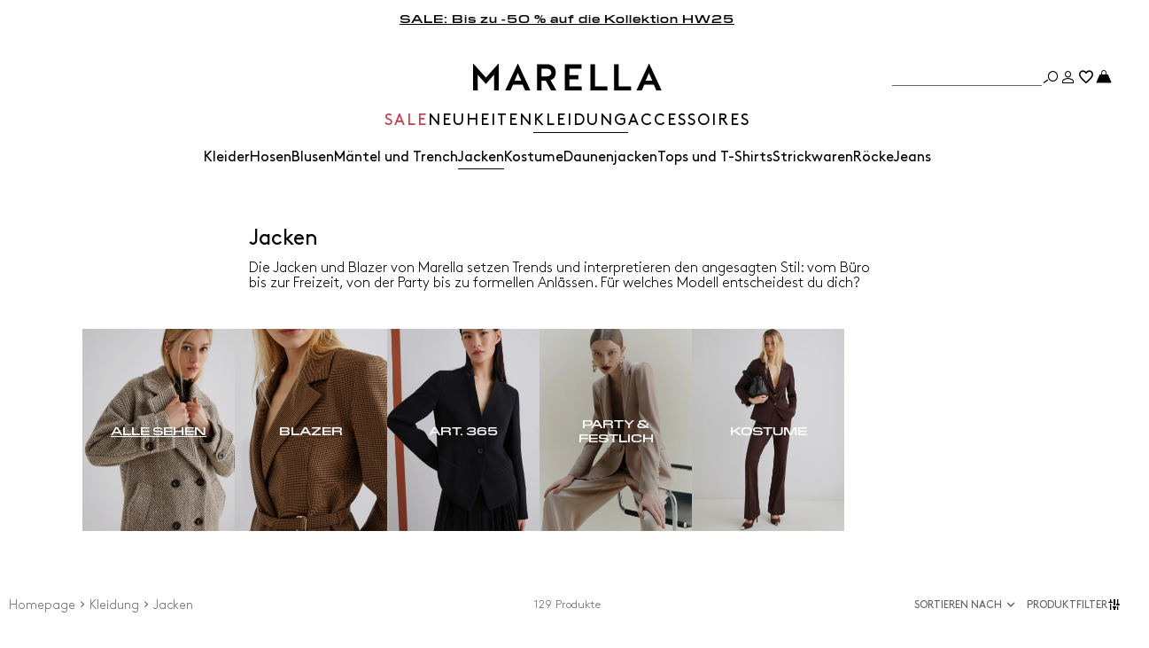

--- FILE ---
content_type: text/html;charset=UTF-8
request_url: https://at.marella.com/kleidung/jacken
body_size: 43169
content:



        <!DOCTYPE html>

  



        <html xml:lang="de" lang="de"
              class="no-js "
              data-public-path="/.resources/marella-magnolia-module/themes/marella-theme/202601161436-069/dist"
              data-controller="ListingController"
              data-version="202601161436-069"
              data-js-component="TrackingComponent"
              data-egon-validation="false"
              data-egon-zip-base="false"
              data-verifalia-validation="false"
              data-context=""
              data-themepath="/.resources/marella-magnolia-module/themes/marella-theme/202601161436-069/dist"
        >
            <head>


<meta charset="utf-8"/>
<meta name="viewport" content="width=device-width, initial-scale=1.0, maximum-scale=1.0, minimum-scale=1.0"/>
<meta http-equiv="X-UA-Compatible" content="IE=edge" />









    <title>Designer Daunenjacken für Damen: Kurze oder Lange | Marella</title>
    <meta name="apple-mobile-web-app-title" content="Marella" />
    <meta name="description" content="Entdecke Jacken und Daunenjacken für Damen von Marella: lang oder kurz, gesteppt oder wattiert. Kostenloser Versand und Rückversand." />
    <meta name="title" content="Designer Daunenjacken für Damen: Kurze oder Lange | Marella" />






    <!-- ======================== -->
    <!-- Social sharing meta tags -->
    <!-- ======================== -->
    <!-- Open Graph (Facebook and Google+) default values -->
    <!-- default url value -->

    <!-- Twitter card default values -->
    <!-- calculate variableColor e variableColorFirst -->
    <!-- Open Graph + twitter card-->

    <meta property="fb:page_id" content="1618054005144073" />
    <meta property="og:type" content="website" />
    <meta property="og:locale" content="de"/>
    <meta property="og:title" content="Designer Daunenjacken für Damen: Kurze oder Lange | Marella " />
    <meta property="og:url" content="" />
    <meta property="og:image" content="https://at.marella.com/dam/jcr:a00bd316-f495-4f7f-87af-9b034b44a468/Logo-nero-FB%20(1).jpg" />
    <meta property="og:description" content="Entdecke Jacken und Daunenjacken für Damen von Marella: lang oder kurz, gesteppt oder wattiert. Kostenloser Versand und Rückversand." />
    <meta property="og:site_name" content="Marella" />

    <meta name="twitter:card" content="gallery" />
    <meta name="twitter:site" content="@" />
    <meta name="twitter:title" content="Designer Daunenjacken für Damen: Kurze oder Lange | Marella" />
    <meta name="twitter:description" content="Entdecke Jacken und Daunenjacken für Damen von Marella: lang oder kurz, gesteppt oder wattiert. Kostenloser Versand und Rückversand." />
    <meta name="twitter:creator" content="" />

            <meta name="twitter:image0:src" content="https://b2c-media.marella.com/sys-master/m0/MA/2025/2/4046015302/001/s3master/4046015302001-z-natte_thumbnail.jpg" />
            <meta name="twitter:image1:src" content="https://b2c-media.marella.com/sys-master/m0/MA/2025/2/4046015302/002/s3master/4046015302002-z-natte_thumbnail.jpg" />
            <meta name="twitter:image2:src" content="https://b2c-media.marella.com/sys-master/m0/MA/2025/2/3046155202/007/s3master/3046155202007-z-burano_thumbnail.jpg" />
            <meta name="twitter:image3:src" content="https://b2c-media.marella.com/sys-master/m0/MA/2025/2/3046065102/001/s3master/3046065102001-z-cerreto_thumbnail.jpg" />









        <script type="application/ld+json">
            {
                "@context": "https://schema.org",
                "@graph": [
                    {
                        "@type": "WebPage",
                        "name": "Designer Daunenjacken für Damen: Kurze oder Lange | Marella",
                        "url": "https://at.marella.com/kleidung/jacken",
                        "isPartOf": {
                            "@type": "WebSite",
                            "name": "Marella Online Store | Offizielle Website",
                            "url": "https://at.marella.com"
                        }
                    },
                    {
                        "@type": "ProductCollection",
                        "name": "Jacken",
                        "url": "https://at.marella.com/kleidung/jacken",
                        "description": "Entdecke Jacken und Daunenjacken für Damen von Marella: lang oder kurz, gesteppt oder wattiert. Kostenloser Versand und Rückversand.",
    "brand": {
    "@type": "Brand",
    "name": "Marella"
    }
                    }
                ]
            }
        </script>



        <script type="application/ld+json">
            {
                "@context": "https://schema.org",
                "@type": "ProductGroup",
                "name": "Jacken",
                "description": "Entdecke Jacken und Daunenjacken für Damen von Marella: lang oder kurz, gesteppt oder wattiert. Kostenloser Versand und Rückversand.",
                    "brand": {
    "@type": "Brand",
    "name": "Marella"
    }
,
                "url": "https://at.marella.com/kleidung/jacken",
                "hasVariant": [

                    {
                        "@type": "Product",
                        "name": "Zweireihiger Blazer mit Stretchanteil",
                        "url": "/p-4046015302001-natte-ecru",
                        "image": "https://b2c-media.marella.com/sys-master/m0/MA/2025/2/4046015302/001/s3master/4046015302001-a-natte_normal.jpg",
                        "sku": "4046015302001",
                            "brand": {
    "@type": "Brand",
    "name": "Marella"
    }
,
                        "color": "ECRU",
                        "material": "",
                         "size": ["38","40","42","44","46"],
                        "offers": {
                            "@type": "AggregateOffer",
                            "lowPrice": "€ 179,00",
                            "highPrice": "€ 299,00",
                            "priceCurrency": "EUR",
                            "availability": "https://schema.org/InStock",
                            "itemCondition": "https://schema.org/NewCondition"
                            ,"offerCount": "2"
                        }
                    },

                    {
                        "@type": "Product",
                        "name": "Zweireihiger Blazer mit Stretchanteil",
                        "url": "/p-4046015302002-natte-schwarz",
                        "image": "https://b2c-media.marella.com/sys-master/m0/MA/2025/2/4046015302/002/s3master/4046015302002-a-natte_normal.jpg",
                        "sku": "4046015302002",
                            "brand": {
    "@type": "Brand",
    "name": "Marella"
    }
,
                        "color": "SCHWARZ",
                        "material": "",
                         "size": ["38","40","42"],
                        "offers": {
                            "@type": "AggregateOffer",
                            "lowPrice": "€ 179,00",
                            "highPrice": "€ 299,00",
                            "priceCurrency": "EUR",
                            "availability": "https://schema.org/InStock",
                            "itemCondition": "https://schema.org/NewCondition"
                            ,"offerCount": "2"
                        }
                    },

                    {
                        "@type": "Product",
                        "name": "Gerader Blazer mit Stretchanteil",
                        "url": "/p-3046155202007-burano-schwarz",
                        "image": "https://b2c-media.marella.com/sys-master/m0/MA/2025/2/3046155202/007/s3master/3046155202007-a-burano_normal.jpg",
                        "sku": "3046155202007",
                            "brand": {
    "@type": "Brand",
    "name": "Marella"
    }
,
                        "color": "SCHWARZ",
                        "material": "",
                         "size": ["38","40","42","44","46","48"],
                        "offers": {
                            "@type": "AggregateOffer",
                            "lowPrice": "€ 209,00",
                            "highPrice": "€ 349,00",
                            "priceCurrency": "EUR",
                            "availability": "https://schema.org/InStock",
                            "itemCondition": "https://schema.org/NewCondition"
                            ,"offerCount": "1"
                        }
                    },

                    {
                        "@type": "Product",
                        "name": "Stretchblazer",
                        "url": "/p-3046065102001-cerreto-schwarz",
                        "image": "https://b2c-media.marella.com/sys-master/m0/MA/2025/2/3046065102/001/s3master/3046065102001-a-cerreto_normal.jpg",
                        "sku": "3046065102001",
                            "brand": {
    "@type": "Brand",
    "name": "Marella"
    }
,
                        "color": "SCHWARZ",
                        "material": "",
                        
                        "offers": {
                            "@type": "AggregateOffer",
                            "lowPrice": "€ 243,00",
                            "highPrice": "€ 405,00",
                            "priceCurrency": "EUR",
                            "availability": "https://schema.org/OutOfStock",
                            "itemCondition": "https://schema.org/NewCondition"
                            ,"offerCount": "2"
                        }
                    },

                    {
                        "@type": "Product",
                        "name": "Einreihiger Cordsamt-Blazer",
                        "url": "/p-3916085402003-idalio-nachtblau",
                        "image": "https://b2c-media.marella.com/sys-master/m0/MA/2025/2/3916085402/003/s3master/3916085402003-a-idalio_normal.jpg",
                        "sku": "3916085402003",
                            "brand": {
    "@type": "Brand",
    "name": "Marella"
    }
,
                        "color": "NACHTBLAU",
                        "material": "",
                         "size": ["38","40","42"],
                        "offers": {
                            "@type": "AggregateOffer",
                            "lowPrice": "€ 203,00",
                            "highPrice": "€ 339,00",
                            "priceCurrency": "EUR",
                            "availability": "https://schema.org/InStock",
                            "itemCondition": "https://schema.org/NewCondition"
                            ,"offerCount": "1"
                        }
                    },

                    {
                        "@type": "Product",
                        "name": "Cordsamt-Blazer",
                        "url": "/p-3916075402001-ceppo-elfenbeinfarben",
                        "image": "https://b2c-media.marella.com/sys-master/m0/MA/2025/2/3916075402/001/s3master/3916075402001-a-ceppo_normal.jpg",
                        "sku": "3916075402001",
                            "brand": {
    "@type": "Brand",
    "name": "Marella"
    }
,
                        "color": "ELFENBEINFARBEN",
                        "material": "",
                         "size": ["40","42","44","46","48"],
                        "offers": {
                            "@type": "AggregateOffer",
                            "lowPrice": "€ 239,00",
                            "highPrice": "€ 399,00",
                            "priceCurrency": "EUR",
                            "availability": "https://schema.org/InStock",
                            "itemCondition": "https://schema.org/NewCondition"
                            ,"offerCount": "1"
                        }
                    },

                    {
                        "@type": "Product",
                        "name": "Jacke mit Rückenspange",
                        "url": "/p-3046085202002-siamese-navyblau",
                        "image": "https://b2c-media.marella.com/sys-master/m0/MA/2025/2/3046085202/002/s3master/3046085202002-a-siamese_normal.jpg",
                        "sku": "3046085202002",
                            "brand": {
    "@type": "Brand",
    "name": "Marella"
    }
,
                        "color": "NAVYBLAU",
                        "material": "",
                         "size": ["42","44","46","48","50"],
                        "offers": {
                            "@type": "AggregateOffer",
                            "lowPrice": "€ 174,00",
                            "highPrice": "€ 349,00",
                            "priceCurrency": "EUR",
                            "availability": "https://schema.org/InStock",
                            "itemCondition": "https://schema.org/NewCondition"
                            ,"offerCount": "2"
                        }
                    },

                    {
                        "@type": "Product",
                        "name": "Jacke mit Rückenspange",
                        "url": "/p-3046085202001-siamese-melange-grau",
                        "image": "https://b2c-media.marella.com/sys-master/m0/MA/2025/2/3046085202/001/s3master/3046085202001-a-siamese_normal.jpg",
                        "sku": "3046085202001",
                            "brand": {
    "@type": "Brand",
    "name": "Marella"
    }
,
                        "color": "MELANGE GRAU",
                        "material": "",
                         "size": ["38","40","42","44","46","48"],
                        "offers": {
                            "@type": "AggregateOffer",
                            "lowPrice": "€ 174,00",
                            "highPrice": "€ 349,00",
                            "priceCurrency": "EUR",
                            "availability": "https://schema.org/InStock",
                            "itemCondition": "https://schema.org/NewCondition"
                            ,"offerCount": "2"
                        }
                    },

                    {
                        "@type": "Product",
                        "name": "Gerader Blazer mit Stretchanteil",
                        "url": "/p-3046015402002-filing-melange-grau",
                        "image": "https://b2c-media.marella.com/sys-master/m0/MA/2025/2/3046015402/002/s3master/3046015402002-a-filing_normal.jpg",
                        "sku": "3046015402002",
                            "brand": {
    "@type": "Brand",
    "name": "Marella"
    }
,
                        "color": "MELANGE GRAU",
                        "material": "",
                         "size": ["46","48"],
                        "offers": {
                            "@type": "AggregateOffer",
                            "lowPrice": "€ 231,00",
                            "highPrice": "€ 385,00",
                            "priceCurrency": "EUR",
                            "availability": "https://schema.org/InStock",
                            "itemCondition": "https://schema.org/NewCondition"
                            ,"offerCount": "1"
                        }
                    },

                    {
                        "@type": "Product",
                        "name": "Weste aus Wollmischgewebe",
                        "url": "/p-3156025402002-jutta-melange-grau",
                        "image": "https://b2c-media.marella.com/sys-master/m0/MA/2025/2/3156025402/002/s3master/3156025402002-a-jutta_normal.jpg",
                        "sku": "3156025402002",
                            "brand": {
    "@type": "Brand",
    "name": "Marella"
    }
,
                        "color": "MELANGE GRAU",
                        "material": "",
                         "size": ["42","44","46","48"],
                        "offers": {
                            "@type": "AggregateOffer",
                            "lowPrice": "€ 89,00",
                            "highPrice": "€ 179,00",
                            "priceCurrency": "EUR",
                            "availability": "https://schema.org/InStock",
                            "itemCondition": "https://schema.org/NewCondition"
                            ,"offerCount": "1"
                        }
                    },

                    {
                        "@type": "Product",
                        "name": "Tweedjacke",
                        "url": "/p-3046055402001-nilla-braun",
                        "image": "https://b2c-media.marella.com/sys-master/m0/MA/2025/2/3046055402/001/s3master/3046055402001-a-nilla_normal.jpg",
                        "sku": "3046055402001",
                            "brand": {
    "@type": "Brand",
    "name": "Marella"
    }
,
                        "color": "BRAUN",
                        "material": "",
                         "size": ["44","46","48"],
                        "offers": {
                            "@type": "AggregateOffer",
                            "lowPrice": "€ 209,00",
                            "highPrice": "€ 349,00",
                            "priceCurrency": "EUR",
                            "availability": "https://schema.org/InStock",
                            "itemCondition": "https://schema.org/NewCondition"
                            ,"offerCount": "1"
                        }
                    },

                    {
                        "@type": "Product",
                        "name": "Tweed-Weste",
                        "url": "/p-3156035402001-canyon-braun",
                        "image": "https://b2c-media.marella.com/sys-master/m0/MA/2025/2/3156035402/001/s3master/3156035402001-a-canyon_normal.jpg",
                        "sku": "3156035402001",
                            "brand": {
    "@type": "Brand",
    "name": "Marella"
    }
,
                        "color": "BRAUN",
                        "material": "",
                        
                        "offers": {
                            "@type": "AggregateOffer",
                            "lowPrice": "€ 102,00",
                            "highPrice": "€ 205,00",
                            "priceCurrency": "EUR",
                            "availability": "https://schema.org/OutOfStock",
                            "itemCondition": "https://schema.org/NewCondition"
                            ,"offerCount": "1"
                        }
                    },

                    {
                        "@type": "Product",
                        "name": "Jacke aus fließendem, diagonal gewebtem Stoff mit Kristallen",
                        "url": "/p-3046135102002-impact-khaki",
                        "image": "https://b2c-media.marella.com/sys-master/m0/MA/2025/2/3046135102/002/s3master/3046135102002-a-impact_normal.jpg",
                        "sku": "3046135102002",
                            "brand": {
    "@type": "Brand",
    "name": "Marella"
    }
,
                        "color": "KHAKI",
                        "material": "",
                         "size": ["38","40","42","44","46","48"],
                        "offers": {
                            "@type": "AggregateOffer",
                            "lowPrice": "€ 257,00",
                            "highPrice": "€ 429,00",
                            "priceCurrency": "EUR",
                            "availability": "https://schema.org/InStock",
                            "itemCondition": "https://schema.org/NewCondition"
                            ,"offerCount": "1"
                        }
                    },

                    {
                        "@type": "Product",
                        "name": "Weste aus fließendem Köpergewebe",
                        "url": "/p-3156035102002-cantico-khaki",
                        "image": "https://b2c-media.marella.com/sys-master/m0/MA/2025/2/3156035102/002/s3master/3156035102002-a-cantico_normal.jpg",
                        "sku": "3156035102002",
                            "brand": {
    "@type": "Brand",
    "name": "Marella"
    }
,
                        "color": "KHAKI",
                        "material": "",
                         "size": ["38","40","42","44","46","48"],
                        "offers": {
                            "@type": "AggregateOffer",
                            "lowPrice": "€ 132,00",
                            "highPrice": "€ 265,00",
                            "priceCurrency": "EUR",
                            "availability": "https://schema.org/InStock",
                            "itemCondition": "https://schema.org/NewCondition"
                            ,"offerCount": "1"
                        }
                    },

                    {
                        "@type": "Product",
                        "name": "Zweireihiger Blazer aus fließendem, diagonal gewebtem Stoff",
                        "url": "/p-3046125102002-kriss-khaki",
                        "image": "https://b2c-media.marella.com/sys-master/m0/MA/2025/2/3046125102/002/s3master/3046125102002-a-kriss_normal.jpg",
                        "sku": "3046125102002",
                            "brand": {
    "@type": "Brand",
    "name": "Marella"
    }
,
                        "color": "KHAKI",
                        "material": "",
                         "size": ["42","44","46","48"],
                        "offers": {
                            "@type": "AggregateOffer",
                            "lowPrice": "€ 237,00",
                            "highPrice": "€ 395,00",
                            "priceCurrency": "EUR",
                            "availability": "https://schema.org/InStock",
                            "itemCondition": "https://schema.org/NewCondition"
                            ,"offerCount": "1"
                        }
                    },

                    {
                        "@type": "Product",
                        "name": "Verkürzter, figurbetonender Blazer",
                        "url": "/p-3046055102001-stasi-lorbeer",
                        "image": "https://b2c-media.marella.com/sys-master/m0/MA/2025/2/3046055102/001/s3master/3046055102001-a-stasi_normal.jpg",
                        "sku": "3046055102001",
                            "brand": {
    "@type": "Brand",
    "name": "Marella"
    }
,
                        "color": "LORBEER",
                        "material": "",
                         "size": ["42","44","46","48"],
                        "offers": {
                            "@type": "AggregateOffer",
                            "lowPrice": "€ 189,00",
                            "highPrice": "€ 315,00",
                            "priceCurrency": "EUR",
                            "availability": "https://schema.org/InStock",
                            "itemCondition": "https://schema.org/NewCondition"
                            ,"offerCount": "1"
                        }
                    },

                    {
                        "@type": "Product",
                        "name": "Satinjacke",
                        "url": "/p-3046195102002-cognac-natural",
                        "image": "https://b2c-media.marella.com/sys-master/m0/MA/2025/2/3046195102/002/s3master/3046195102002-a-cognac_normal.jpg",
                        "sku": "3046195102002",
                            "brand": {
    "@type": "Brand",
    "name": "Marella"
    }
,
                        "color": "NATURAL",
                        "material": "",
                         "size": ["38","40","42","44"],
                        "offers": {
                            "@type": "AggregateOffer",
                            "lowPrice": "€ 209,00",
                            "highPrice": "€ 349,00",
                            "priceCurrency": "EUR",
                            "availability": "https://schema.org/InStock",
                            "itemCondition": "https://schema.org/NewCondition"
                            ,"offerCount": "2"
                        }
                    },

                    {
                        "@type": "Product",
                        "name": "Weste aus Satin",
                        "url": "/p-3156015102002-dazio-natural",
                        "image": "https://b2c-media.marella.com/sys-master/m0/MA/2025/2/3156015102/002/s3master/3156015102002-a-dazio_normal.jpg",
                        "sku": "3156015102002",
                            "brand": {
    "@type": "Brand",
    "name": "Marella"
    }
,
                        "color": "NATURAL",
                        "material": "",
                         "size": ["40","42","44","46","48"],
                        "offers": {
                            "@type": "AggregateOffer",
                            "lowPrice": "€ 114,00",
                            "highPrice": "€ 229,00",
                            "priceCurrency": "EUR",
                            "availability": "https://schema.org/InStock",
                            "itemCondition": "https://schema.org/NewCondition"
                            ,"offerCount": "1"
                        }
                    },

                    {
                        "@type": "Product",
                        "name": "Satinjacke",
                        "url": "/p-3046195102001-cognac-bordeaux",
                        "image": "https://b2c-media.marella.com/sys-master/m0/MA/2025/2/3046195102/001/s3master/3046195102001-a-cognac_normal.jpg",
                        "sku": "3046195102001",
                            "brand": {
    "@type": "Brand",
    "name": "Marella"
    }
,
                        "color": "BORDEAUX",
                        "material": "",
                         "size": ["38"],
                        "offers": {
                            "@type": "AggregateOffer",
                            "lowPrice": "€ 209,00",
                            "highPrice": "€ 349,00",
                            "priceCurrency": "EUR",
                            "availability": "https://schema.org/InStock",
                            "itemCondition": "https://schema.org/NewCondition"
                            ,"offerCount": "2"
                        }
                    },

                    {
                        "@type": "Product",
                        "name": "Eng anliegende Jacke mit Schnalle",
                        "url": "/p-3046095202001-isabel-rot",
                        "image": "https://b2c-media.marella.com/sys-master/m0/MA/2025/2/3046095202/001/s3master/3046095202001-a-isabel_normal.jpg",
                        "sku": "3046095202001",
                            "brand": {
    "@type": "Brand",
    "name": "Marella"
    }
,
                        "color": "ROT",
                        "material": "",
                         "size": ["38","40","42","44","46","48"],
                        "offers": {
                            "@type": "AggregateOffer",
                            "lowPrice": "€ 167,00",
                            "highPrice": "€ 279,00",
                            "priceCurrency": "EUR",
                            "availability": "https://schema.org/InStock",
                            "itemCondition": "https://schema.org/NewCondition"
                            ,"offerCount": "1"
                        }
                    },

                    {
                        "@type": "Product",
                        "name": "Leicht figurbetonender Blazer aus Envers-Satin",
                        "url": "/p-3041086302004-mltbig-rot",
                        "image": "https://b2c-media.marella.com/sys-master/m0/MA/2026/1/3041086302/004/s3master/3041086302004-a-mltbig_normal.jpg",
                        "sku": "3041086302004",
                            "brand": {
    "@type": "Brand",
    "name": "Marella"
    }
,
                        "color": "ROT",
                        "material": "",
                         "size": ["36","38","40","42","44","46","48","50"],
                        "offers": {
                            "@type": "AggregateOffer",
                            "lowPrice": "€ 285,00",
                            
                            "priceCurrency": "EUR",
                            "availability": "https://schema.org/InStock",
                            "itemCondition": "https://schema.org/NewCondition"
                            ,"offerCount": "2"
                        }
                    },

                    {
                        "@type": "Product",
                        "name": "Leicht figurbetonender Blazer aus Envers-Satin",
                        "url": "/p-3041086302003-mltbig-braun",
                        "image": "https://b2c-media.marella.com/sys-master/m0/MA/2026/1/3041086302/003/s3master/3041086302003-a-mltbig_normal.jpg",
                        "sku": "3041086302003",
                            "brand": {
    "@type": "Brand",
    "name": "Marella"
    }
,
                        "color": "BRAUN",
                        "material": "",
                         "size": ["36","38","40","42","44","46","48","50"],
                        "offers": {
                            "@type": "AggregateOffer",
                            "lowPrice": "€ 285,00",
                            
                            "priceCurrency": "EUR",
                            "availability": "https://schema.org/InStock",
                            "itemCondition": "https://schema.org/NewCondition"
                            ,"offerCount": "2"
                        }
                    },

                    {
                        "@type": "Product",
                        "name": "Einreihiger Blazer aus einer Leinenmischung",
                        "url": "/p-3041046402002-mlscachi-braun",
                        "image": "https://b2c-media.marella.com/sys-master/m0/MA/2026/1/3041046402/002/s3master/3041046402002-a-mlscachi_normal.jpg",
                        "sku": "3041046402002",
                            "brand": {
    "@type": "Brand",
    "name": "Marella"
    }
,
                        "color": "BRAUN",
                        "material": "",
                         "size": ["38","40","42","44","46","48","50"],
                        "offers": {
                            "@type": "AggregateOffer",
                            "lowPrice": "€ 379,00",
                            
                            "priceCurrency": "EUR",
                            "availability": "https://schema.org/InStock",
                            "itemCondition": "https://schema.org/NewCondition"
                            ,"offerCount": "1"
                        }
                    },

                    {
                        "@type": "Product",
                        "name": "Veloursleder-Hemdjacke",
                        "url": "/p-3441086102003-mllapogeo-bordeaux",
                        "image": "https://b2c-media.marella.com/sys-master/m0/MA/2026/1/3441086102/003/s3master/3441086102003-a-mllapogeo_normal.jpg",
                        "sku": "3441086102003",
                            "brand": {
    "@type": "Brand",
    "name": "Marella"
    }
,
                        "color": "BORDEAUX",
                        "material": "",
                         "size": ["36","38","40","42","44","46","48"],
                        "offers": {
                            "@type": "AggregateOffer",
                            "lowPrice": "€ 459,00",
                            
                            "priceCurrency": "EUR",
                            "availability": "https://schema.org/InStock",
                            "itemCondition": "https://schema.org/NewCondition"
                            ,"offerCount": "1"
                        }
                    },

                    {
                        "@type": "Product",
                        "name": "Jacke aus Cady mit Gürtel",
                        "url": "/p-3041086102002-mllzerbino-bordeaux",
                        "image": "https://b2c-media.marella.com/sys-master/m0/MA/2026/1/3041086102/002/s3master/3041086102002-a-mllzerbino_normal.jpg",
                        "sku": "3041086102002",
                            "brand": {
    "@type": "Brand",
    "name": "Marella"
    }
,
                        "color": "BORDEAUX",
                        "material": "",
                         "size": ["36","38","40","42","44","46","48","50"],
                        "offers": {
                            "@type": "AggregateOffer",
                            "lowPrice": "€ 415,00",
                            
                            "priceCurrency": "EUR",
                            "availability": "https://schema.org/InStock",
                            "itemCondition": "https://schema.org/NewCondition"
                            ,"offerCount": "2"
                        }
                    },

                    {
                        "@type": "Product",
                        "name": "Dekonstruierter übergroßer Blazer",
                        "url": "/p-3046025802004-fluid-bordeaux",
                        "image": "https://b2c-media.marella.com/sys-master/m0/MA/2025/2/3046025802/004/s3master/3046025802004-a-fluid_normal.jpg",
                        "sku": "3046025802004",
                            "brand": {
    "@type": "Brand",
    "name": "Marella"
    }
,
                        "color": "BORDEAUX",
                        "material": "",
                        
                        "offers": {
                            "@type": "AggregateOffer",
                            "lowPrice": "€ 224,00",
                            "highPrice": "€ 449,00",
                            "priceCurrency": "EUR",
                            "availability": "https://schema.org/OutOfStock",
                            "itemCondition": "https://schema.org/NewCondition"
                            ,"offerCount": "2"
                        }
                    },

                    {
                        "@type": "Product",
                        "name": "Blazer aus Tuchstoff aus einem Viskosemischgewebe mit Stretchanteil",
                        "url": "/p-3046165102003-nelson-bordeaux",
                        "image": "https://b2c-media.marella.com/sys-master/m0/MA/2025/2/3046165102/003/s3master/3046165102003-a-nelson_normal.jpg",
                        "sku": "3046165102003",
                            "brand": {
    "@type": "Brand",
    "name": "Marella"
    }
,
                        "color": "BORDEAUX",
                        "material": "",
                         "size": ["38","40","42","46","48"],
                        "offers": {
                            "@type": "AggregateOffer",
                            "lowPrice": "€ 173,00",
                            "highPrice": "€ 289,00",
                            "priceCurrency": "EUR",
                            "availability": "https://schema.org/InStock",
                            "itemCondition": "https://schema.org/NewCondition"
                            ,"offerCount": "1"
                        }
                    },

                    {
                        "@type": "Product",
                        "name": "Blazer mit Blumen und Stickerei",
                        "url": "/p-3046055802001-showstopper-dunkelbraun",
                        "image": "https://b2c-media.marella.com/sys-master/m0/MA/2025/2/3046055802/001/s3master/3046055802001-a-showstopper_normal.jpg",
                        "sku": "3046055802001",
                            "brand": {
    "@type": "Brand",
    "name": "Marella"
    }
,
                        "color": "DUNKELBRAUN",
                        "material": "",
                         "size": ["36","38","40","42","44","46","48"],
                        "offers": {
                            "@type": "AggregateOffer",
                            "lowPrice": "€ 381,00",
                            "highPrice": "€ 635,00",
                            "priceCurrency": "EUR",
                            "availability": "https://schema.org/InStock",
                            "itemCondition": "https://schema.org/NewCondition"
                            ,"offerCount": "1"
                        }
                    },

                    {
                        "@type": "Product",
                        "name": "Weiche Jacke aus Cady",
                        "url": "/p-3041096102003-mllbello-blau",
                        "image": "https://b2c-media.marella.com/sys-master/m0/MA/2026/1/3041096102/003/s3master/3041096102003-a-mllbello_normal.jpg",
                        "sku": "3041096102003",
                            "brand": {
    "@type": "Brand",
    "name": "Marella"
    }
,
                        "color": "BLAU",
                        "material": "",
                         "size": ["36","38","40","42","44","46","48","50"],
                        "offers": {
                            "@type": "AggregateOffer",
                            "lowPrice": "€ 275,00",
                            
                            "priceCurrency": "EUR",
                            "availability": "https://schema.org/InStock",
                            "itemCondition": "https://schema.org/NewCondition"
                            ,"offerCount": "1"
                        }
                    },

                    {
                        "@type": "Product",
                        "name": "Jacke aus Cady mit Gürtel",
                        "url": "/p-3041086102003-mllzerbino-blau",
                        "image": "https://b2c-media.marella.com/sys-master/m0/MA/2026/1/3041086102/003/s3master/3041086102003-a-mllzerbino_normal.jpg",
                        "sku": "3041086102003",
                            "brand": {
    "@type": "Brand",
    "name": "Marella"
    }
,
                        "color": "BLAU",
                        "material": "",
                         "size": ["36","38","40","42","44","46","48","50"],
                        "offers": {
                            "@type": "AggregateOffer",
                            "lowPrice": "€ 415,00",
                            
                            "priceCurrency": "EUR",
                            "availability": "https://schema.org/InStock",
                            "itemCondition": "https://schema.org/NewCondition"
                            ,"offerCount": "2"
                        }
                    },

                    {
                        "@type": "Product",
                        "name": "Blazer aus Grisaille aus einem Leinenmischgewebe mit Stretch",
                        "url": "/p-3041106102001-mlluggioso-grau",
                        "image": "https://b2c-media.marella.com/sys-master/m0/MA/2026/1/3041106102/001/s3master/3041106102001-a-mlluggioso_normal.jpg",
                        "sku": "3041106102001",
                            "brand": {
    "@type": "Brand",
    "name": "Marella"
    }
,
                        "color": "GRAU",
                        "material": "",
                         "size": ["36","38","40","42","44","46","48"],
                        "offers": {
                            "@type": "AggregateOffer",
                            "lowPrice": "€ 409,00",
                            
                            "priceCurrency": "EUR",
                            "availability": "https://schema.org/InStock",
                            "itemCondition": "https://schema.org/NewCondition"
                            ,"offerCount": "1"
                        }
                    },

                    {
                        "@type": "Product",
                        "name": "Blouson aus Netzstoff mit Strasssteinen",
                        "url": "/p-3911016102001-mllflirt-grau",
                        "image": "https://b2c-media.marella.com/sys-master/m0/MA/2026/1/3911016102/001/s3master/3911016102001-a-mllflirt_normal.jpg",
                        "sku": "3911016102001",
                            "brand": {
    "@type": "Brand",
    "name": "Marella"
    }
,
                        "color": "GRAU",
                        "material": "",
                         "size": ["XS","S","M","L","XL"],
                        "offers": {
                            "@type": "AggregateOffer",
                            "lowPrice": "€ 329,00",
                            
                            "priceCurrency": "EUR",
                            "availability": "https://schema.org/InStock",
                            "itemCondition": "https://schema.org/NewCondition"
                            ,"offerCount": "1"
                        }
                    },

                    {
                        "@type": "Product",
                        "name": "Eng anliegender Blazer",
                        "url": "/p-3046015802002-assoluto-schwarz",
                        "image": "https://b2c-media.marella.com/sys-master/m0/MA/2025/2/3046015802/002/s3master/3046015802002-a-assoluto_normal.jpg",
                        "sku": "3046015802002",
                            "brand": {
    "@type": "Brand",
    "name": "Marella"
    }
,
                        "color": "SCHWARZ",
                        "material": "",
                         "size": ["36"],
                        "offers": {
                            "@type": "AggregateOffer",
                            "lowPrice": "€ 275,00",
                            "highPrice": "€ 459,00",
                            "priceCurrency": "EUR",
                            "availability": "https://schema.org/InStock",
                            "itemCondition": "https://schema.org/NewCondition"
                            ,"offerCount": "2"
                        }
                    },

                    {
                        "@type": "Product",
                        "name": "Eng anliegender Blazer",
                        "url": "/p-3046015802003-assoluto-elfenbeinfarben",
                        "image": "https://b2c-media.marella.com/sys-master/m0/MA/2025/2/3046015802/003/s3master/3046015802003-a-assoluto_normal.jpg",
                        "sku": "3046015802003",
                            "brand": {
    "@type": "Brand",
    "name": "Marella"
    }
,
                        "color": "ELFENBEINFARBEN",
                        "material": "",
                         "size": ["38","40","42","44"],
                        "offers": {
                            "@type": "AggregateOffer",
                            "lowPrice": "€ 275,00",
                            "highPrice": "€ 459,00",
                            "priceCurrency": "EUR",
                            "availability": "https://schema.org/InStock",
                            "itemCondition": "https://schema.org/NewCondition"
                            ,"offerCount": "2"
                        }
                    },

                    {
                        "@type": "Product",
                        "name": "Cropped Blazer mit Bändern",
                        "url": "/p-3046045802001-corto-hellgrau",
                        "image": "https://b2c-media.marella.com/sys-master/m0/MA/2025/2/3046045802/001/s3master/3046045802001-a-corto_normal.jpg",
                        "sku": "3046045802001",
                            "brand": {
    "@type": "Brand",
    "name": "Marella"
    }
,
                        "color": "HELLGRAU",
                        "material": "",
                         "size": ["36","38","40","42","44","46","48"],
                        "offers": {
                            "@type": "AggregateOffer",
                            "lowPrice": "€ 269,00",
                            "highPrice": "€ 449,00",
                            "priceCurrency": "EUR",
                            "availability": "https://schema.org/InStock",
                            "itemCondition": "https://schema.org/NewCondition"
                            ,"offerCount": "1"
                        }
                    },

                    {
                        "@type": "Product",
                        "name": "Dekonstruierter übergroßer Blazer",
                        "url": "/p-3046025802001-fluid-hellgrau",
                        "image": "https://b2c-media.marella.com/sys-master/m0/MA/2025/2/3046025802/001/s3master/3046025802001-a-fluid_normal.jpg",
                        "sku": "3046025802001",
                            "brand": {
    "@type": "Brand",
    "name": "Marella"
    }
,
                        "color": "HELLGRAU",
                        "material": "",
                         "size": ["44","46","48"],
                        "offers": {
                            "@type": "AggregateOffer",
                            "lowPrice": "€ 224,00",
                            "highPrice": "€ 449,00",
                            "priceCurrency": "EUR",
                            "availability": "https://schema.org/InStock",
                            "itemCondition": "https://schema.org/NewCondition"
                            ,"offerCount": "2"
                        }
                    }
                ]
            }
        </script>


      <link rel="canonical" href="https://at.marella.com/kleidung/jacken" />

        <link rel="alternate" hreflang="x-default" href="https://www.marella.com" />
            <link rel="alternate" hreflang="en-ie" href="https://ie.marella.com/clothing/jackets-blazers/womens-blazer" />
            <link rel="alternate" hreflang="en-us" href="https://us.marella.com/clothing/jackets-blazers/womens-blazer" />
            <link rel="alternate" hreflang="en-ee" href="https://ee.marella.com/clothing/jackets-blazers/womens-blazer" />
            <link rel="alternate" hreflang="en-mt" href="https://mt.marella.com/clothing/jackets-blazers/womens-blazer" />
            <link rel="alternate" hreflang="en-al" href="https://al.marella.com/clothing/jackets-blazers/womens-blazer" />
            <link rel="alternate" hreflang="en-gr" href="https://gr.marella.com/clothing/jackets-blazers/womens-blazer" />
            <link rel="alternate" hreflang="en-cn" href="https://cn.marella.com/clothing/jackets-blazers/womens-blazer" />
            <link rel="alternate" hreflang="de-at" href="https://at.marella.com/kleidung/jacken" />
            <link rel="alternate" hreflang="fr-ch" href="https://ch.marella.com/habillement/vestes-blazers/blazer-femme" />
            <link rel="alternate" hreflang="en-cz" href="https://cz.marella.com/clothing/jackets-blazers/womens-blazer" />
            <link rel="alternate" hreflang="en-cy" href="https://cy.marella.com/clothing/jackets-blazers/womens-blazer" />
            <link rel="alternate" hreflang="en-ro" href="https://ro.marella.com/clothing/jackets-blazers/womens-blazer" />
            <link rel="alternate" hreflang="de-de" href="https://de.marella.com/kleidung/jacken" />
            <link rel="alternate" hreflang="en-nl" href="https://nl.marella.com/clothing/jackets-blazers/womens-blazer" />
            <link rel="alternate" hreflang="en-fi" href="https://fi.marella.com/clothing/jackets-blazers/womens-blazer" />
            <link rel="alternate" hreflang="en-bg" href="https://bg.marella.com/clothing/jackets-blazers/womens-blazer" />
            <link rel="alternate" hreflang="en-pt" href="https://pt.marella.com/clothing/jackets-blazers/womens-blazer" />
            <link rel="alternate" hreflang="es-es" href="https://es.marella.com/ropa/chaquetas-blazer/blazer-mujer" />
            <link rel="alternate" hreflang="en-dk" href="https://dk.marella.com/clothing/jackets-blazers/womens-blazer" />
            <link rel="alternate" hreflang="en-lt" href="https://lt.marella.com/clothing/jackets-blazers/womens-blazer" />
            <link rel="alternate" hreflang="en-hr" href="https://hr.marella.com/clothing/jackets-blazers/womens-blazer" />
            <link rel="alternate" hreflang="en-lv" href="https://lv.marella.com/clothing/jackets-blazers/womens-blazer" />
            <link rel="alternate" hreflang="en-hu" href="https://hu.marella.com/clothing/jackets-blazers/womens-blazer" />
            <link rel="alternate" hreflang="it-it" href="https://it.marella.com/abbigliamento/giacche-blazer/blazer-donna" />
            <link rel="alternate" hreflang="pl-pl" href="https://pl.marella.com/odziez/kurtki" />
            <link rel="alternate" hreflang="fr-be" href="https://be.marella.com/habillement/vestes-blazers/blazer-femme" />
            <link rel="alternate" hreflang="en-se" href="https://se.marella.com/clothing/jackets-blazers/womens-blazer" />
            <link rel="alternate" hreflang="fr-lu" href="https://lu.marella.com/habillement/vestes-blazers/blazer-femme" />
            <link rel="alternate" hreflang="en-si" href="https://si.marella.com/clothing/jackets-blazers/womens-blazer" />
            <link rel="alternate" hreflang="fr-fr" href="https://fr.marella.com/habillement/vestes-blazers/blazer-femme" />
            <link rel="alternate" hreflang="en-sk" href="https://sk.marella.com/clothing/jackets-blazers/womens-blazer" />
            <link rel="alternate" hreflang="en-gb" href="https://gb.marella.com/clothing/jackets-blazers" />

      <!-- rel/prev -->
        <link rel="next" href="/kleidung/jacken?page=1"/>
      <!-- rel/prev -->

<link rel="apple-touch-icon" sizes="57x57" href="/.resources/marella-magnolia-module/themes/marella-theme/202601161436-069/dist/images/favicons/apple-touch-icon-57x57.png" />
<link rel="apple-touch-icon" sizes="60x60" href="/.resources/marella-magnolia-module/themes/marella-theme/202601161436-069/dist/images/favicons/apple-touch-icon-60x60.png" />
<link rel="apple-touch-icon" sizes="72x72" href="/.resources/marella-magnolia-module/themes/marella-theme/202601161436-069/dist/images/favicons/apple-touch-icon-72x72.png" />
<link rel="apple-touch-icon" sizes="76x76" href="/.resources/marella-magnolia-module/themes/marella-theme/202601161436-069/dist/images/favicons/apple-touch-icon-76x76.png" />
<link rel="apple-touch-icon" sizes="114x114" href="/.resources/marella-magnolia-module/themes/marella-theme/202601161436-069/dist/images/favicons/apple-touch-icon-114x114.png" />
<link rel="apple-touch-icon" sizes="120x120" href="/.resources/marella-magnolia-module/themes/marella-theme/202601161436-069/dist/images/favicons/apple-touch-icon-120x120.png" />
<link rel="apple-touch-icon" sizes="144x144" href="/.resources/marella-magnolia-module/themes/marella-theme/202601161436-069/dist/images/favicons/apple-touch-icon-144x144.png" />
<link rel="apple-touch-icon" sizes="152x152" href="/.resources/marella-magnolia-module/themes/marella-theme/202601161436-069/dist/images/favicons/apple-touch-icon-152x152.png" />
<link rel="apple-touch-icon" sizes="180x180" href="/.resources/marella-magnolia-module/themes/marella-theme/202601161436-069/dist/images/favicons/apple-touch-icon-180x180.png" />
<link rel="icon" type="image/png" href="/.resources/marella-magnolia-module/themes/marella-theme/202601161436-069/dist/images/favicons/favicon-16x16.png" sizes="16x16" />
<link rel="icon" type="image/png" href="/.resources/marella-magnolia-module/themes/marella-theme/202601161436-069/dist/images/favicons/favicon-32x32.png" sizes="32x32" />
<link rel="icon" type="image/png" href="/.resources/marella-magnolia-module/themes/marella-theme/202601161436-069/dist/images/favicons/favicon-96x96.png" sizes="96x96" />
<link rel="icon" type="image/png" href="/.resources/marella-magnolia-module/themes/marella-theme/202601161436-069/dist/images/favicons/favicon-194x194.png" sizes="194x194" />
<link rel="mask-icon" href="/.resources/marella-magnolia-module/themes/marella-theme/202601161436-069/dist/images/favicons/safari-pinned-tab.svg" color="#f9a2a2" />
<link rel="shortcut icon" href="/.resources/marella-magnolia-module/themes/marella-theme/202601161436-069/dist/images/favicons/favicon.ico" />
<link rel="mask-icon" color="#5b6f80" href="/.resources/marella-magnolia-module/themes/marella-theme/202601161436-069/dist/images/favicons/safari-pinned-tab.svg" />
<link rel="manifest" href="/.resources/marella-magnolia-module/themes/marella-theme/202601161436-069/dist/manifest.json" crossorigin="use-credentials" />
<meta name="theme-color" content="#ffffff" />
<meta name="msapplication-TileColor" content="#f9a2a2" />
<meta name="msapplication-TileImage" content="/.resources/marella-magnolia-module/themes/marella-theme/202601161436-069/dist/images/favicons/mstile-144x144.png" />
<meta content="/.resources/marella-magnolia-module/themes/marella-theme/202601161436-069/dist/images/favicons/browserconfig.xml" name="msapplication-config" />




<script src="//tags.tiqcdn.com/utag/maxmara/marella/prod/utag.sync.js">/**/</script>
	<meta http-equiv="refresh" content="false"/>


  <style>
  	/* fonts * /
     /* Brown */
        @font-face {
            font-family: 'Brown';
            font-display: swap;
            src: url('/.resources/marella-magnolia-module/themes/marella-theme/202601161436-069/dist/fonts/Brown-Regular.woff2') format('woff2'),
            url('/.resources/marella-magnolia-module/themes/marella-theme/202601161436-069/dist/fonts/Brown-Regular.woff') format('woff'),
            url('/.resources/marella-magnolia-module/themes/marella-theme/202601161436-069/dist/fonts/Brown-Regular.otf') format('opentype');
            font-weight: normal;
        }
        @font-face {
            font-family: 'Brown';
            font-display: swap;
            src: url('/.resources/marella-magnolia-module/themes/marella-theme/202601161436-069/dist/fonts/Brown-Light.woff2') format('woff2'),
            url('/.resources/marella-magnolia-module/themes/marella-theme/202601161436-069/dist/fonts/Brown-Light.woff') format('woff'),
            url('/.resources/marella-magnolia-module/themes/marella-theme/202601161436-069/dist/fonts/Brown-Light.otf') format('opentype');
            font-weight: 300;
        }
        @font-face {
            font-family: 'Brown';
            font-display: swap;
            src: url('/.resources/marella-magnolia-module/themes/marella-theme/202601161436-069/dist/fonts/Brown-Bold.woff2') format('woff2'),
            url('/.resources/marella-magnolia-module/themes/marella-theme/202601161436-069/dist/fonts/Brown-Bold.woff') format('woff'),
            url('/.resources/marella-magnolia-module/themes/marella-theme/202601161436-069/dist/fonts/Brown-Bold.otf') format('opentype');
            font-weight: 700;
        }
        /* PilatExtended */
        @font-face {
            font-family: 'PilatExtended';
            font-display: swap;
            src: url('/.resources/marella-magnolia-module/themes/marella-theme/202601161436-069/dist/fonts/PilatExtended-Regular.woff2') format('woff2'),
            url('/.resources/marella-magnolia-module/themes/marella-theme/202601161436-069/dist/fonts/PilatExtended-Regular.woff') format('woff');
            font-weight: normal;
        }
        @font-face {
            font-family: 'PilatExtended';
            font-display: swap;
            src: url('/.resources/marella-magnolia-module/themes/marella-theme/202601161436-069/dist/fonts/PilatExtended-Light.woff2') format('woff2'),
            url('/.resources/marella-magnolia-module/themes/marella-theme/202601161436-069/dist/fonts/PilatExtended-Light.woff') format('woff');
            font-weight: 300;
        }
        @font-face {
            font-family: 'PilatExtended';
            font-display: swap;
            src: url('/.resources/marella-magnolia-module/themes/marella-theme/202601161436-069/dist/fonts/PilatExtended-Bold.woff2') format('woff2'),
            url('/.resources/marella-magnolia-module/themes/marella-theme/202601161436-069/dist/fonts/PilatExtended-Bold.woff') format('woff');
            font-weight: 700;
        }
        @font-face {
            font-family: 'PilatExtended';
            font-display: swap;
            src: url('/.resources/marella-magnolia-module/themes/marella-theme/202601161436-069/dist/fonts/PilatExtended-Book.woff2') format('woff2'),
            url('/.resources/marella-magnolia-module/themes/marella-theme/202601161436-069/dist/fonts/PilatExtended-Book.woff') format('woff');
            font-weight: 500;
        }
        @font-face {
            font-family: 'PilatExtended';
            font-display: swap;
            src: url('/.resources/marella-magnolia-module/themes/marella-theme/202601161436-069/dist/fonts/PilatExtended-Demi.woff2') format('woff2'),
            url('/.resources/marella-magnolia-module/themes/marella-theme/202601161436-069/dist/fonts/PilatExtended-Demi.woff') format('woff');
            font-weight: 600;
        }


  </style>

  <link rel="preload" href="/.resources/marella-magnolia-module/themes/marella-theme/202601161436-069/dist/main.css" as="style" />
  <link rel="stylesheet" href="/.resources/marella-magnolia-module/themes/marella-theme/202601161436-069/dist/main.css"  type="text/css" />
    <link rel="preload" href="/.resources/marella-magnolia-module/themes/marella-theme/202601161436-069/dist/controller-ListingController.css" as="style" />
    <link rel="stylesheet" href="/.resources/marella-magnolia-module/themes/marella-theme/202601161436-069/dist/controller-ListingController.css"  type="text/css" />


            
<script>(window.BOOMR_mq=window.BOOMR_mq||[]).push(["addVar",{"rua.upush":"false","rua.cpush":"false","rua.upre":"false","rua.cpre":"false","rua.uprl":"false","rua.cprl":"false","rua.cprf":"false","rua.trans":"","rua.cook":"false","rua.ims":"false","rua.ufprl":"false","rua.cfprl":"false","rua.isuxp":"false","rua.texp":"norulematch","rua.ceh":"false","rua.ueh":"false","rua.ieh.st":"0"}]);</script>
                              <script>!function(a){var e="https://s.go-mpulse.net/boomerang/",t="addEventListener";if("False"=="True")a.BOOMR_config=a.BOOMR_config||{},a.BOOMR_config.PageParams=a.BOOMR_config.PageParams||{},a.BOOMR_config.PageParams.pci=!0,e="https://s2.go-mpulse.net/boomerang/";if(window.BOOMR_API_key="4NN2Z-XDQXW-25LA6-WSQSW-5TMY5",function(){function n(e){a.BOOMR_onload=e&&e.timeStamp||(new Date).getTime()}if(!a.BOOMR||!a.BOOMR.version&&!a.BOOMR.snippetExecuted){a.BOOMR=a.BOOMR||{},a.BOOMR.snippetExecuted=!0;var i,_,o,r=document.createElement("iframe");if(a[t])a[t]("load",n,!1);else if(a.attachEvent)a.attachEvent("onload",n);r.src="javascript:void(0)",r.title="",r.role="presentation",(r.frameElement||r).style.cssText="width:0;height:0;border:0;display:none;",o=document.getElementsByTagName("script")[0],o.parentNode.insertBefore(r,o);try{_=r.contentWindow.document}catch(O){i=document.domain,r.src="javascript:var d=document.open();d.domain='"+i+"';void(0);",_=r.contentWindow.document}_.open()._l=function(){var a=this.createElement("script");if(i)this.domain=i;a.id="boomr-if-as",a.src=e+"4NN2Z-XDQXW-25LA6-WSQSW-5TMY5",BOOMR_lstart=(new Date).getTime(),this.body.appendChild(a)},_.write("<bo"+'dy onload="document._l();">'),_.close()}}(),"".length>0)if(a&&"performance"in a&&a.performance&&"function"==typeof a.performance.setResourceTimingBufferSize)a.performance.setResourceTimingBufferSize();!function(){if(BOOMR=a.BOOMR||{},BOOMR.plugins=BOOMR.plugins||{},!BOOMR.plugins.AK){var e=""=="true"?1:0,t="",n="cj27iqix2kewa2lvhpra-f-a215cf2ed-clientnsv4-s.akamaihd.net",i="false"=="true"?2:1,_={"ak.v":"39","ak.cp":"753868","ak.ai":parseInt("547748",10),"ak.ol":"0","ak.cr":11,"ak.ipv":4,"ak.proto":"h2","ak.rid":"f9c1a1f7","ak.r":47358,"ak.a2":e,"ak.m":"a","ak.n":"essl","ak.bpcip":"18.117.244.0","ak.cport":60846,"ak.gh":"23.208.24.240","ak.quicv":"","ak.tlsv":"tls1.3","ak.0rtt":"","ak.0rtt.ed":"","ak.csrc":"-","ak.acc":"","ak.t":"1769290722","ak.ak":"hOBiQwZUYzCg5VSAfCLimQ==Fs0freTJY+fy0Z5QGV18zxv/G3P0+wWtjMAIH4tjRSdjhYtvHuOdQSFovgNoXMi4u6OuEo9b56jeLwYsLiN/4XBGmBgvX7flFQBqMPHNAgkmjmjGjVBHnsbQvM3q8WA/Gz+iaUZL0pjX7BIGOyZn3pD3abv3KLmJPEP0/revQvzVVEnqlAG8POD7HosmOIDS66DzHmKBTzlphsBettwZt2YAmueJLeKfCCyH2/q7OQmSx15CnPnTvTHZN+IZbk1o8D6bC+pGc/OJ6XwO/Dbq4yWei5wT5MbLkSZryKC2SgX/L/u3Z16xKBz4M1EnzvhnTn8PenKGGTKVm7Txp5Dl/1i6bxY+x76l8bS8kwn7ws4xY2KzJ133omRJUl4poEqNJdtl1jir7TgOuyPzCn+xraYw2Asudnk8hCEW8gqBjCI=","ak.pv":"66","ak.dpoabenc":"","ak.tf":i};if(""!==t)_["ak.ruds"]=t;var o={i:!1,av:function(e){var t="http.initiator";if(e&&(!e[t]||"spa_hard"===e[t]))_["ak.feo"]=void 0!==a.aFeoApplied?1:0,BOOMR.addVar(_)},rv:function(){var a=["ak.bpcip","ak.cport","ak.cr","ak.csrc","ak.gh","ak.ipv","ak.m","ak.n","ak.ol","ak.proto","ak.quicv","ak.tlsv","ak.0rtt","ak.0rtt.ed","ak.r","ak.acc","ak.t","ak.tf"];BOOMR.removeVar(a)}};BOOMR.plugins.AK={akVars:_,akDNSPreFetchDomain:n,init:function(){if(!o.i){var a=BOOMR.subscribe;a("before_beacon",o.av,null,null),a("onbeacon",o.rv,null,null),o.i=!0}return this},is_complete:function(){return!0}}}}()}(window);</script></head>



            <body class="  previewmode t-category  bare"
                  data-controller="Category"
                  data-nl-key=""
                  data-nl-link=""
                  data-nl-start-time=""
                  data-nl-end-time=""
                  data-category="Kleidung"
                  data-subcategory="Jacken"
                  data-modal-key=""
                  data-modal-link=""
                  data-modal-start-time=""
                  data-modal-end-time=""
                  data-modal-template=""
                  data-language="de"
                  data-website="AT"
                  data-product-code=""
                  data-share-link=""
                  data-is-arvato=""
                  data-show-privacy-modal="false"
                  data-iseu="true"
                  data-back-allowed="false"
                  data-show-newsletter-popup="true"
                  data-show-communications-popup="false"
                  data-newsletter-popup-timer="20000"
                  data-communications-popup-timer="20000"
                    data-authenticated-user-token=""
                    data-user-token="EEC6FD1582179E9ACC2D74D52FEFDFAC"
            >
                <!-- BIA-5074 - [MA] Screen reader - pagina Cart - messaggio di avvenuta modifica quantità prodotto non annunciato da screen reader -->
                <div 
                    role="status"
                    class="sr-only"
                    aria-atomic="true"
                    aria-live="assertive"
                    data-cart-live-region
                    data-msg-update="Menge aktualisiert"
                ></div>
                <div class="skip-to-main__container">
                    <a href="#page-wrapper" class="custom-link --button --secondary skip-to-main__link not-bare">Zum Hauptinhalt springen</a>
                </div>
<!-- analytics -->


<script type="text/javascript">
    var temp_reportsuite = 'diffusionetessilemaatprod,diffusionetessilemaprod';
    var utag_data = new Object();

      utag_data['page_3_level']="at"; /* Third Level Domain */
      utag_data['page_type']="category-page"; /* Pagetype */
      utag_data['page_language']="german"; /* Language */
      utag_data['customer_email']="anonymous"; /* Client ID */
      utag_data['login_status']="0"; /* Status Log-in */
      utag_data['login_type']="email"; /* Type Log-in */
      utag_data['page_name']="at:category:Jacken-und-Blazer"; /* Pagename */
      utag_data['page_section']="Jacken-und-Blazer"; /* Site Sections */


      utag_data['order_currency']="EUR"; /* Currency */

    utag_data['pk_consumer']=""; /* pk_consumer  */


        utag_data['banner_name'] = "[]";



        var products = [




        





        {
            id: "4046015302001",
            qty: "1",
            price: "179.00",
            currency: "EUR",
            name: "NATTE",
            color: "ECRU",
            size: "",
            category: "jackets-and-blazers",
            categoryId: "222",
            type : "",
            collection: "marella",
            season: "FW2025",
            item_group_id: "4046015302001",
            isChange: "",
            isReturn: ""

        }

                      ,




        





        {
            id: "4046015302002",
            qty: "1",
            price: "179.00",
            currency: "EUR",
            name: "NATTE",
            color: "SCHWARZ",
            size: "",
            category: "jackets-and-blazers",
            categoryId: "222",
            type : "",
            collection: "marella",
            season: "FW2025",
            item_group_id: "4046015302002",
            isChange: "",
            isReturn: ""

        }

                      ,




        





        {
            id: "3046155202007",
            qty: "1",
            price: "209.00",
            currency: "EUR",
            name: "BURANO",
            color: "SCHWARZ",
            size: "",
            category: "jackets-and-blazers",
            categoryId: "222",
            type : "",
            collection: "marella",
            season: "FW2025",
            item_group_id: "3046155202007",
            isChange: "",
            isReturn: ""

        }

                      ,




        





        {
            id: "3046065102001",
            qty: "1",
            price: "243.00",
            currency: "EUR",
            name: "CERRETO",
            color: "SCHWARZ",
            size: "",
            category: "jackets-and-blazers",
            categoryId: "222",
            type : "",
            collection: "marella",
            season: "FW2025",
            item_group_id: "3046065102001",
            isChange: "",
            isReturn: ""

        }

                      ,




        





        {
            id: "3916085402003",
            qty: "1",
            price: "203.00",
            currency: "EUR",
            name: "IDALIO",
            color: "NACHTBLAU",
            size: "",
            category: "jackets-and-blazers",
            categoryId: "222",
            type : "",
            collection: "marella",
            season: "FW2025",
            item_group_id: "3916085402003",
            isChange: "",
            isReturn: ""

        }

                      ,




        





        {
            id: "3916075402001",
            qty: "1",
            price: "239.00",
            currency: "EUR",
            name: "CEPPO",
            color: "ELFENBEINFARBEN",
            size: "",
            category: "jackets-and-blazers",
            categoryId: "222",
            type : "",
            collection: "marella",
            season: "FW2025",
            item_group_id: "3916075402001",
            isChange: "",
            isReturn: ""

        }

                      ,




        





        {
            id: "3046085202002",
            qty: "1",
            price: "174.00",
            currency: "EUR",
            name: "SIAMESE",
            color: "NAVYBLAU",
            size: "",
            category: "jackets-and-blazers",
            categoryId: "222",
            type : "",
            collection: "marella",
            season: "FW2025",
            item_group_id: "3046085202002",
            isChange: "",
            isReturn: ""

        }

                      ,




        





        {
            id: "3046085202001",
            qty: "1",
            price: "174.00",
            currency: "EUR",
            name: "SIAMESE",
            color: "MELANGE GRAU",
            size: "",
            category: "jackets-and-blazers",
            categoryId: "222",
            type : "",
            collection: "marella",
            season: "FW2025",
            item_group_id: "3046085202001",
            isChange: "",
            isReturn: ""

        }

                      ,




        





        {
            id: "3046015402002",
            qty: "1",
            price: "231.00",
            currency: "EUR",
            name: "FILING",
            color: "MELANGE GRAU",
            size: "",
            category: "jackets-and-blazers",
            categoryId: "222",
            type : "",
            collection: "marella",
            season: "FW2025",
            item_group_id: "3046015402002",
            isChange: "",
            isReturn: ""

        }

                      ,




        





        {
            id: "3156025402002",
            qty: "1",
            price: "89.00",
            currency: "EUR",
            name: "JUTTA",
            color: "MELANGE GRAU",
            size: "",
            category: "jackets-and-blazers",
            categoryId: "222",
            type : "",
            collection: "marella",
            season: "FW2025",
            item_group_id: "3156025402002",
            isChange: "",
            isReturn: ""

        }

                      ,




        





        {
            id: "3046055402001",
            qty: "1",
            price: "209.00",
            currency: "EUR",
            name: "NILLA",
            color: "BRAUN",
            size: "",
            category: "jackets-and-blazers",
            categoryId: "222",
            type : "",
            collection: "marella",
            season: "FW2025",
            item_group_id: "3046055402001",
            isChange: "",
            isReturn: ""

        }

                      ,




        





        {
            id: "3156035402001",
            qty: "1",
            price: "102.00",
            currency: "EUR",
            name: "CANYON",
            color: "BRAUN",
            size: "",
            category: "jackets-and-blazers",
            categoryId: "222",
            type : "",
            collection: "marella",
            season: "FW2025",
            item_group_id: "3156035402001",
            isChange: "",
            isReturn: ""

        }

                      ,




        





        {
            id: "3046135102002",
            qty: "1",
            price: "257.00",
            currency: "EUR",
            name: "IMPACT",
            color: "KHAKI",
            size: "",
            category: "jackets-and-blazers",
            categoryId: "222",
            type : "",
            collection: "marella",
            season: "FW2025",
            item_group_id: "3046135102002",
            isChange: "",
            isReturn: ""

        }

                      ,




        





        {
            id: "3156035102002",
            qty: "1",
            price: "132.00",
            currency: "EUR",
            name: "CANTICO",
            color: "KHAKI",
            size: "",
            category: "jackets-and-blazers",
            categoryId: "222",
            type : "",
            collection: "marella",
            season: "FW2025",
            item_group_id: "3156035102002",
            isChange: "",
            isReturn: ""

        }

                      ,




        





        {
            id: "3046125102002",
            qty: "1",
            price: "237.00",
            currency: "EUR",
            name: "KRISS",
            color: "KHAKI",
            size: "",
            category: "jackets-and-blazers",
            categoryId: "222",
            type : "",
            collection: "marella",
            season: "FW2025",
            item_group_id: "3046125102002",
            isChange: "",
            isReturn: ""

        }

                      ,




        





        {
            id: "3046055102001",
            qty: "1",
            price: "189.00",
            currency: "EUR",
            name: "STASI",
            color: "LORBEER",
            size: "",
            category: "jackets-and-blazers",
            categoryId: "222",
            type : "",
            collection: "marella",
            season: "FW2025",
            item_group_id: "3046055102001",
            isChange: "",
            isReturn: ""

        }

                      ,




        





        {
            id: "3046195102002",
            qty: "1",
            price: "209.00",
            currency: "EUR",
            name: "COGNAC",
            color: "NATURAL",
            size: "",
            category: "jackets-and-blazers",
            categoryId: "222",
            type : "",
            collection: "marella",
            season: "FW2025",
            item_group_id: "3046195102002",
            isChange: "",
            isReturn: ""

        }

                      ,




        





        {
            id: "3156015102002",
            qty: "1",
            price: "114.00",
            currency: "EUR",
            name: "DAZIO",
            color: "NATURAL",
            size: "",
            category: "jackets-and-blazers",
            categoryId: "222",
            type : "",
            collection: "marella",
            season: "FW2025",
            item_group_id: "3156015102002",
            isChange: "",
            isReturn: ""

        }

                      ,




        





        {
            id: "3046195102001",
            qty: "1",
            price: "209.00",
            currency: "EUR",
            name: "COGNAC",
            color: "BORDEAUX",
            size: "",
            category: "jackets-and-blazers",
            categoryId: "222",
            type : "",
            collection: "marella",
            season: "FW2025",
            item_group_id: "3046195102001",
            isChange: "",
            isReturn: ""

        }

                      ,




        





        {
            id: "3046095202001",
            qty: "1",
            price: "167.00",
            currency: "EUR",
            name: "ISABEL",
            color: "ROT",
            size: "",
            category: "jackets-and-blazers",
            categoryId: "222",
            type : "",
            collection: "marella",
            season: "FW2025",
            item_group_id: "3046095202001",
            isChange: "",
            isReturn: ""

        }

                      ,




        





        {
            id: "3041086302004",
            qty: "1",
            price: "285.00",
            currency: "EUR",
            name: "MLTBIG",
            color: "ROT",
            size: "",
            category: "jackets-and-blazers",
            categoryId: "222",
            type : "",
            collection: "marella",
            season: "SS2026",
            item_group_id: "3041086302004",
            isChange: "",
            isReturn: ""

        }

                      ,




        





        {
            id: "3041086302003",
            qty: "1",
            price: "285.00",
            currency: "EUR",
            name: "MLTBIG",
            color: "BRAUN",
            size: "",
            category: "jackets-and-blazers",
            categoryId: "222",
            type : "",
            collection: "marella",
            season: "SS2026",
            item_group_id: "3041086302003",
            isChange: "",
            isReturn: ""

        }

                      ,




        





        {
            id: "3041046402002",
            qty: "1",
            price: "379.00",
            currency: "EUR",
            name: "MLSCACHI",
            color: "BRAUN",
            size: "",
            category: "jackets-and-blazers",
            categoryId: "222",
            type : "",
            collection: "marella",
            season: "SS2026",
            item_group_id: "3041046402002",
            isChange: "",
            isReturn: ""

        }

                      ,




        





        {
            id: "3441086102003",
            qty: "1",
            price: "459.00",
            currency: "EUR",
            name: "MLLAPOGEO",
            color: "BORDEAUX",
            size: "",
            category: "jackets-and-blazers",
            categoryId: "222",
            type : "",
            collection: "marella",
            season: "SS2026",
            item_group_id: "3441086102003",
            isChange: "",
            isReturn: ""

        }

                      ,




        





        {
            id: "3041086102002",
            qty: "1",
            price: "415.00",
            currency: "EUR",
            name: "MLLZERBINO",
            color: "BORDEAUX",
            size: "",
            category: "jackets-and-blazers",
            categoryId: "222",
            type : "",
            collection: "marella",
            season: "SS2026",
            item_group_id: "3041086102002",
            isChange: "",
            isReturn: ""

        }

                      ,




        





        {
            id: "3046025802004",
            qty: "1",
            price: "224.00",
            currency: "EUR",
            name: "FLUID",
            color: "BORDEAUX",
            size: "",
            category: "jackets-and-blazers",
            categoryId: "222",
            type : "",
            collection: "marella",
            season: "FW2025",
            item_group_id: "3046025802004",
            isChange: "",
            isReturn: ""

        }

                      ,




        





        {
            id: "3046165102003",
            qty: "1",
            price: "173.00",
            currency: "EUR",
            name: "NELSON",
            color: "BORDEAUX",
            size: "",
            category: "jackets-and-blazers",
            categoryId: "222",
            type : "",
            collection: "marella",
            season: "FW2025",
            item_group_id: "3046165102003",
            isChange: "",
            isReturn: ""

        }

                      ,




        





        {
            id: "3046055802001",
            qty: "1",
            price: "381.00",
            currency: "EUR",
            name: "SHOWSTOPPER",
            color: "DUNKELBRAUN",
            size: "",
            category: "jackets-and-blazers",
            categoryId: "222",
            type : "",
            collection: "marella",
            season: "FW2025",
            item_group_id: "3046055802001",
            isChange: "",
            isReturn: ""

        }

                      ,




        





        {
            id: "3041096102003",
            qty: "1",
            price: "275.00",
            currency: "EUR",
            name: "MLLBELLO",
            color: "BLAU",
            size: "",
            category: "jackets-and-blazers",
            categoryId: "222",
            type : "",
            collection: "marella",
            season: "SS2026",
            item_group_id: "3041096102003",
            isChange: "",
            isReturn: ""

        }

                      ,




        





        {
            id: "3041086102003",
            qty: "1",
            price: "415.00",
            currency: "EUR",
            name: "MLLZERBINO",
            color: "BLAU",
            size: "",
            category: "jackets-and-blazers",
            categoryId: "222",
            type : "",
            collection: "marella",
            season: "SS2026",
            item_group_id: "3041086102003",
            isChange: "",
            isReturn: ""

        }

                      ,




        





        {
            id: "3041106102001",
            qty: "1",
            price: "409.00",
            currency: "EUR",
            name: "MLLUGGIOSO",
            color: "GRAU",
            size: "",
            category: "jackets-and-blazers",
            categoryId: "222",
            type : "",
            collection: "marella",
            season: "SS2026",
            item_group_id: "3041106102001",
            isChange: "",
            isReturn: ""

        }

                      ,




        





        {
            id: "3911016102001",
            qty: "1",
            price: "329.00",
            currency: "EUR",
            name: "MLLFLIRT",
            color: "GRAU",
            size: "",
            category: "jackets-and-blazers",
            categoryId: "222",
            type : "",
            collection: "marella",
            season: "SS2026",
            item_group_id: "3911016102001",
            isChange: "",
            isReturn: ""

        }

                      ,




        





        {
            id: "3046015802002",
            qty: "1",
            price: "275.00",
            currency: "EUR",
            name: "ASSOLUTO",
            color: "SCHWARZ",
            size: "",
            category: "jackets-and-blazers",
            categoryId: "222",
            type : "",
            collection: "marella",
            season: "FW2025",
            item_group_id: "3046015802002",
            isChange: "",
            isReturn: ""

        }

                      ,




        





        {
            id: "3046015802003",
            qty: "1",
            price: "275.00",
            currency: "EUR",
            name: "ASSOLUTO",
            color: "ELFENBEINFARBEN",
            size: "",
            category: "jackets-and-blazers",
            categoryId: "222",
            type : "",
            collection: "marella",
            season: "FW2025",
            item_group_id: "3046015802003",
            isChange: "",
            isReturn: ""

        }

                      ,




        





        {
            id: "3046045802001",
            qty: "1",
            price: "269.00",
            currency: "EUR",
            name: "CORTO",
            color: "HELLGRAU",
            size: "",
            category: "jackets-and-blazers",
            categoryId: "222",
            type : "",
            collection: "marella",
            season: "FW2025",
            item_group_id: "3046045802001",
            isChange: "",
            isReturn: ""

        }

                      ,




        





        {
            id: "3046025802001",
            qty: "1",
            price: "224.00",
            currency: "EUR",
            name: "FLUID",
            color: "HELLGRAU",
            size: "",
            category: "jackets-and-blazers",
            categoryId: "222",
            type : "",
            collection: "marella",
            season: "FW2025",
            item_group_id: "3046025802001",
            isChange: "",
            isReturn: ""

        }

        ];
        //2
        utag_data['productList'] = products;
        utag_data['products'] = products;



        utag_data['sorting_type'] = "our_favorites";
        utag_data['sorting_method'] = "solr_sorting";











</script>

    <script type="text/javascript">
        (function(a,b,c,d){ a='//tags.tiqcdn.com/utag/maxmara/marella/prod/utag.js';b=document;c='script';d=b.createElement(c);d.src=a;d.type='text/java'+c;d.async=true; a=b.getElementsByTagName(c)[0];a.parentNode.insertBefore(d,a); })();
    </script>



        <div class="c-benefit-bar --bg-white" data-benefit-bar="">
            <a href="/sale" class="--txt-black">SALE: Bis zu -50 % auf die Kollektion HW25</a>
        </div>
  <header
    class="c-main-header "
    data-js-component="HeaderComponent"
    data-transparent="false"
  >
    <div class="c-main-header__wrapper" data-main-header="">
      <div>
        <button class="c-main-header__hamburger-icon" data-hamburger-icon=""></button>
      </div>
      <div class="c-main-header__logo">
        <a href="/">
          <img class="c-main-header__logo__black" src="/.resources/marella-magnolia-module/themes/marella-theme/202601161436-069/dist/images/logo-black.svg" alt="Marella"/>
          <img class="c-main-header__logo__white" src="/.resources/marella-magnolia-module/themes/marella-theme/202601161436-069/dist/images/logo-white.svg" alt="Marella"/>
        </a>
      </div>
      <div class="c-main-header__actions">
          <div class="c-main-header__search --pointer" data-trigger-search="">
            <input type="text" class="c-main-header__search__input" readonly />
            <button data-trigger-search="" aria-label="Suche">
              <i class="icon-search" aria-hidden="true"></i>
            </button>
          </div>
          <div class="c-main-header__profile" data-myaccount-layer-wrapper="">
                <a href="javascript:void(0)" data-myaccount-login-popup="" aria-label="Nicht angemeldet: melde dich an, um deinen persönlichen Bereich zu öffnen.">
                  <i class="icon-profile-off"></i>
                </a>
          </div>
          <a class="c-main-header__wishlist" href="/wishlist">
            <i class="icon-wishlist-empty"
              data-wishlist-icon="0"
              aria-label="Wunschliste 0"
            >
            </i>
            <span class="c-main-header__counter hidden" data-wishlist-qty="0" aria-hidden="true"></span>
          </a>

<div class="header-cart" data-js-component="MiniCartComponent">
  <a href="/cart"
    data-minicart-button=""
    data-url-mini-cart="/action/minicart"
    data-url-quick-cart="/action/open-quickcartnotification"
  >
    <i class="icon-cart" aria-label="cart.navigation.cartStep 0"></i>
    <span class="header-cart__counter --hidden" id="miniCartIconQty" aria-hidden="true">
      0
    </span>
  </a>
  <button
    type="button"
    class="header-cart__button"
    aria-label="Öffnen des Minicarts"
    aria-expanded="false"
    aria-controls="miniCartContent"
    data-minicart-accessibility-button=""
  >
    <span class="icon-chevron-down --m"></span>
  </button>
  <div id="miniCartContent" class="header-cart__layer" data-minicart-content=""></div>
  <div class="l-quick-cart__notification" data-minicartnotification-content=""></div>
</div>      </div>
    </div>
<div class="c-main-header__menu" data-menu-container="">
  <div class="c-main-header__menu__wrapper" data-menu-wrapper="">
    <div class="c-main-header__menu__wrapper__search">
      

<div
  class="search-bar"
  data-search-bar=""
  data-js-component="SearchLayerComponent"
  data-search="true"
  data-algolia-enabled="false"
  data-search-suggestions="false"
  data-search-index=""
  data-search-env="prod"
  data-search-brand="ma"
  data-search-country="at"
  data-search-language="de"
  data-search-appID=""
  data-search-apiKey=""
  data-search-analyticsApiKey=""
  data-search-placeholder="Suche"
  data-search-sale="true"
  data-search-currentLocale="at"
>
  <div class="search-bar__wrapper">
    <form
      action="/search"
      data-search-form=""
      data-js-search-url="/search"
    >
      <div class="search-bar__input" id="search_field_box">



  <div class="custom-input base   "
    >
      <input
        id="search_field"
        type="text"
        class="custom-input__input "
        name="q"
        value=""
        autocomplete="off"
          maxlength="40"
          data-search-input=""
         placeholder="Suche" 
        
        
        
        
        
        
         
        
        
        
      />
  </div>



        <div class="search-bar__input__controls" data-search-text="Suche">
          <button class="icon-search-close --pointer" data-close-search="" aria-label=" " data-sr-text=" "></button>
        </div>
      </div>
    </form>
    <section class="search-bar__enhanced-functions " data-enhanced-functions="">
      <div class="search-bar__prefill">
        <div class="searches-container">




        </div>
      </div>
    </section>
  </div>
  <div class="search-bar__overlay --hidden" data-search-bar-overlay=""></div>
</div>    </div>
    <div class="c-main-header__menu__wrapper__nav">

<nav class="header-nav" data-nav-level="1">
  <ul data-content-name="jacken">


           <li class="header-nav__item  --txt-sales"
      data-menu-item="Sale"
    >
      <a
          href="/sale"
          data-item-text="Sale"
      >
        <span>Sale</span>
      </a>
    </li>


        
    <li class="header-nav__item  "
      data-menu-item="Neuheiten"
    >
      <a
          href="/new-arrivals"
          data-item-text="Neuheiten"
      >
        <span>Neuheiten</span>
      </a>
    </li>


    


    <li class="header-nav__item --open "
      data-menu-item= "Kleidung"
        data-menu-submenu="true"
    >
      <a
          href="javascript:void(0)"
      >
        <span>Kleidung</span>
          <i class="icon-chevron-right" aria-hidden="true"></i>
      </a>
    </li>
  

    


    <li class="header-nav__item  "
      data-menu-item= "Accessoires"
        data-menu-submenu="true"
    >
      <a
          href="javascript:void(0)"
      >
        <span>Accessoires</span>
          <i class="icon-chevron-right" aria-hidden="true"></i>
      </a>
    </li>
    </ul>
</nav>

<nav class="header-subnav" data-nav-level="2">
  <div class="header-subnav__title" data-subnav-mobile-back="">
    <i class="icon-chevron-left" aria-hidden="true"></i>
    <p data-subnav-mobile-title=""></p>
  </div>


     



     



                   
                  
       
        <ul data-item-parent-name="Kleidung">
      <li class="header-subnav__item " >
        <a href="/kleidung/kleider" >
          Kleider
        </a>
      </li>
      <li class="header-subnav__item " >
        <a href="/kleidung/hosen" >
          Hosen
        </a>
      </li>
      <li class="header-subnav__item " >
        <a href="/kleidung/blusen" >
          Blusen
        </a>
      </li>
      <li class="header-subnav__item " >
        <a href="/kleidung/mantel-trenchcoats" >
          Mäntel und Trench
        </a>
      </li>
      <li class="header-subnav__item  --open"  data-active="true">
        <a href="/kleidung/jacken"  aria-current="page" >
          Jacken
        </a>
      </li>
      <li class="header-subnav__item " >
        <a href="/kleidung/kostume" >
          Kostume
        </a>
      </li>
      <li class="header-subnav__item " >
        <a href="/kleidung/daunenjacken" >
          Daunenjacken
        </a>
      </li>
      <li class="header-subnav__item " >
        <a href="/kleidung/tops-t-shirts" >
          Tops und T-Shirts
        </a>
      </li>
      <li class="header-subnav__item " >
        <a href="/kleidung/strickwaren" >
          Strickwaren
        </a>
      </li>
      <li class="header-subnav__item " >
        <a href="/kleidung/rocke" >
          Röcke
        </a>
      </li>
      <li class="header-subnav__item " >
        <a href="/kleidung/jeans" >
          Jeans
        </a>
      </li>
        </ul>
    

                   
            
       
        <ul data-item-parent-name="Accessoires">
      <li class="header-subnav__item " >
        <a href="/taschen-accessories/schuhe" >
          Schuhe
        </a>
      </li>
      <li class="header-subnav__item " >
        <a href="/taschen-accessories/taschen" >
          Taschen
        </a>
      </li>
      <li class="header-subnav__item " >
        <a href="/taschen-accessories/gurtel" >
          Gürtel
        </a>
      </li>
      <li class="header-subnav__item " >
        <a href="/taschen-accessories/schals-foulards" >
           Schals und Foulards
        </a>
      </li>
      <li class="header-subnav__item " >
        <a href="/taschen-accessories/andere-accessoires" >
          Accessoires
        </a>
      </li>
        </ul>
    </nav>



<div class="header-quick-links">
    <a href="/login">
      <i class="icon-profile-off"></i>
      <p>Anmeldung</p>
    </a>
    <a href="/wishlist">
      <i class="icon-wishlist-full"></i>
      <p>Wunschliste
        <span class="header-quick-links__counter hidden" data-wishlist-qty="0"></span>
      </p>
    </a>
  <a href="/store-locator">
    <i class="icon-pin"></i>
    <p class="text">Filialfinder</p>
  </a>
  <a href="https://www.marella.com?splash=true&amp;country=AT">
    <i class="icon-world"></i>
    <p>Österreich  - Deutsch</p>
  </a>
</div>
    </div>
  </div>
  <div class="c-main-header__submenu-panel --hidden" data-submenu-panel="">
    <div class="title">
      <i class="icon-chevron-left" aria-hidden="true"></i>
      <span class="navbar-text"></span>
    </div>
    <div class="content"></div>
  </div>
</div>  </header>
                <div class="page p-listing-standard " id="page-wrapper">
                    <main class=" main" role="main" id="wrapper" >

<div class="w-page-title">
    <div class="page-title__wrapper">
        <div class="page-title__content">
                            <div class="page-title__main-title">
                    <h1 class="title">Jacken</h1>
                </div>
                <h2 class="page-title__subtitle">
                    Die Jacken und Blazer von Marella setzen Trends und interpretieren den angesagten Stil: vom Büro bis zur Freizeit, von der Party bis zu formellen Anlässen. Für welches Modell entscheidest du dich?
                </h2>
        </div>
    </div>
</div>

        <div class="w-shortcut" data-js-component="ShortcutComponent" data-simplebar-aria-label="Schnellfilter">
            <div class="shortcut">
                <div class="shortcut__simplebar-wrapper" data-simplebar-wrapper>
                    <div class="shortcut__wrapper">
                        <div class="shortcut__items" data-shortcut-items role="radiogroup" aria-label="Alle sehen">
                                <button
                                    type="button"
                                    class="shortcut__item selected"
                                    id="shortcut_0"
                                    data-shortcut-item=""
                                    data-shortcut-title="Alle sehen"
                                    data-href="/kleidung/jacken"
                                    data-products=""
                                    data-shortcut-code="all"
                                    data-is-link="false"
                                    role="radio"
                                    aria-checked="true"
                                    aria-label="Alle sehen"
                                >

  <div class="custom-radio" >
    <input
      type="radio"
      id=""
      name="shortcut-radio-0"
      value="shortcut_0"
      class=""
      
      
      
      
      
    />
  </div>
                                    <label for="shortcut_0">












    <picture
      
      
    >
            <source type="image/webp" srcset="/dam/jcr:263c992e-aa3b-4a57-b766-e279739ab06d/1.webp" />



  <img
    src="/dam/jcr:263c992e-aa3b-4a57-b766-e279739ab06d/1.jpg"
    data-src="/dam/jcr:263c992e-aa3b-4a57-b766-e279739ab06d/1.jpg"
    class=" shortcut__img"
    
    
    srcset=""
    alt="Alle sehen"
    title="Alle sehen"
    height=""
    width=""
  />
    </picture>

                                        <div class="shortcut__img-text w-s--text">
                                            Alle sehen
                                        </div>
                                    </label>
                                </button>
                                    <button
                                        type="button"
                                        class="shortcut__item"
                                        data-products="3046095102001,3046045302001,3046045302002,3046045302004,3046065302002,3046025302001,3046025302002,3046015302002,3046035302001,3046035302002,3046015302001,3046065102001,3046065102006,3046195102001,3046195102002,3046105102001,3046155102004,3046215102004,3046125102002,3046175102001,3046165102003,3046085102001,3046135102002,3046055102001,3046145402001,3046015402002,3046075402004,3046025402001,3916075402001,3916055402003,3916085402003,3916035402003,3916035402004,3046015802002,3046015802003,3046045802001,3046025802001,3046025802004,3046055802001,3046175202005,3046015202004,3046125202001,3046055202005,3046105202001,3046045202006,3046095202001,3046085202001,3046085202002,3046165202001,3046145202003,3046145202005,4046015102001,4046015502001,4046015302002"
                                        id="shortcut_item_1"
                                        data-shortcut-item=""
                                        data-href=""
                                        data-shortcut-title="Blazer"
                                        data-shortcut-code="art1"
                                        data-is-link="false"
                                        role="radio"
                                        aria-checked="false"
                                        aria-label="Blazer"
                                    >

  <div class="custom-radio" >
    <input
      type="radio"
      id=""
      name="shortcut-radio-1"
      value="shortcut_1"
      class=""
      
      
      
      
      
    />
  </div>
                                        <label for="shortcut_1">












    <picture
      
      
    >
            <source type="image/webp" srcset="/dam/jcr:1883a91e-e74f-44f5-9f00-e8e4a4313a15/5.webp" />



  <img
    src="/dam/jcr:1883a91e-e74f-44f5-9f00-e8e4a4313a15/5.jpg"
    data-src="/dam/jcr:1883a91e-e74f-44f5-9f00-e8e4a4313a15/5.jpg"
    class=" shortcut__img"
    
    
    srcset=""
    alt="shortcut-item-1"
    title="shortcut-item-1"
    height=""
    width=""
  />
    </picture>

                                            <div class="shortcut__img-text w-s--text">Blazer</div>
                                        </label>
                                    </button>
                                    <button
                                        type="button"
                                        class="shortcut__item"
                                        data-products="3046045302001,3046045302002,3046045302004,3046055302001,3046065302002,3046025302001,3046025302002,3046015302002,3046035302001,3046035302002,3046015302001"
                                        id="shortcut_item_2"
                                        data-shortcut-item=""
                                        data-href=""
                                        data-shortcut-title="ART. 365"
                                        data-shortcut-code="art2"
                                        data-is-link="false"
                                        role="radio"
                                        aria-checked="false"
                                        aria-label="ART. 365"
                                    >

  <div class="custom-radio" >
    <input
      type="radio"
      id=""
      name="shortcut-radio-2"
      value="shortcut_2"
      class=""
      
      
      
      
      
    />
  </div>
                                        <label for="shortcut_2">












    <picture
      
      
    >
            <source type="image/webp" srcset="/dam/jcr:7e3c5843-a2b9-4f5d-befa-d96e711e9d8b/6.webp" />



  <img
    src="/dam/jcr:7e3c5843-a2b9-4f5d-befa-d96e711e9d8b/6.jpg"
    data-src="/dam/jcr:7e3c5843-a2b9-4f5d-befa-d96e711e9d8b/6.jpg"
    class=" shortcut__img"
    
    
    srcset=""
    alt="shortcut-item-2"
    title="shortcut-item-2"
    height=""
    width=""
  />
    </picture>

                                            <div class="shortcut__img-text w-s--text">ART. 365</div>
                                        </label>
                                    </button>
                                    <button
                                        type="button"
                                        class="shortcut__item"
                                        data-products="3046065102001,3046195102001,3046195102002,3046125102002,3046135102002,3046055102001,3046145402001,3916085402003,3046015802002,3046015802003,3286015802002,3286015802004,3046045802001,3046025802001,3046025802004,3046055802001,3046145202005,4046035102001,4046015502001,4916015302001,4046015302002"
                                        id="shortcut_item_3"
                                        data-shortcut-item=""
                                        data-href=""
                                        data-shortcut-title="Party &amp; Festlich"
                                        data-shortcut-code="art3"
                                        data-is-link="false"
                                        role="radio"
                                        aria-checked="false"
                                        aria-label="Party &amp; Festlich"
                                    >

  <div class="custom-radio" >
    <input
      type="radio"
      id=""
      name="shortcut-radio-3"
      value="shortcut_3"
      class=""
      
      
      
      
      
    />
  </div>
                                        <label for="shortcut_3">












    <picture
      
      
    >
            <source type="image/webp" srcset="/dam/jcr:375d4b2b-1821-43e7-9ec0-ce56af4e2ad7/3.webp" />



  <img
    src="/dam/jcr:375d4b2b-1821-43e7-9ec0-ce56af4e2ad7/3.jpg"
    data-src="/dam/jcr:375d4b2b-1821-43e7-9ec0-ce56af4e2ad7/3.jpg"
    class=" shortcut__img"
    
    
    srcset=""
    alt="shortcut-item-3"
    title="shortcut-item-3"
    height=""
    width=""
  />
    </picture>

                                            <div class="shortcut__img-text w-s--text">Party &amp; Festlich</div>
                                        </label>
                                    </button>
                                    <button
                                        type="button"
                                        class="shortcut__item"
                                        data-products=""
                                        id="shortcut_item_4"
                                        data-shortcut-item=""
                                        data-href="/kostume"
                                        data-shortcut-title="Kostume"
                                        data-shortcut-code="art4"
                                        data-is-link="true"
                                        role="radio"
                                        aria-checked="false"
                                        aria-label="Kostume"
                                    >

  <div class="custom-radio" >
    <input
      type="radio"
      id=""
      name="shortcut-radio-4"
      value="shortcut_4"
      class=""
      
      
      
      
      
    />
  </div>
                                        <label for="shortcut_4">












    <picture
      
      
    >
            <source type="image/webp" srcset="/dam/jcr:19e8f473-116e-4c54-b535-45234a8c0f53/4.webp" />



  <img
    src="/dam/jcr:19e8f473-116e-4c54-b535-45234a8c0f53/4.jpg"
    data-src="/dam/jcr:19e8f473-116e-4c54-b535-45234a8c0f53/4.jpg"
    class=" shortcut__img"
    
    
    srcset=""
    alt="shortcut-item-4"
    title="shortcut-item-4"
    height=""
    width=""
  />
    </picture>

                                            <div class="shortcut__img-text w-s--text">Kostume</div>
                                        </label>
                                    </button>
                        </div>
                    </div>
                </div>
                <div class="shortcut__arrow shortcut__arrow-left c-a__left" data-arrow-left style="display: none;">
                    <button class="icon-chevron-left" aria-label="Zurück"></button>
                </div>
                <div class="shortcut__arrow shortcut__arrow-right" data-arrow-right style="display: none;">
                    <button class="icon-chevron-right" aria-label="Weiter"></button>
                </div>
            </div>
        </div>




<div class="c-listing-head" data-listing-head="" data-js-component="ListingHeadComponent">
  <div class="c-listing-head__container" data-listing-head-fixed="">
    <div class="c-listing-head__wrapper">


<div class="breadcrumbs">
  <div class="breadcrumbs__wrapper" role="list" aria-label="Breadcrumb">
    <div role="listitem">
      <span class="icon-chevron-left --xs" aria-hidden="true"></span>
        <a class="--last-parent" href="/kleidung">Kleidung</a>
    </div>

    <div role="listitem">
      <a href="/home">Homepage</a>
      <span class="icon-chevron-right --xs" aria-hidden="true"></span>
    </div>
      <div role="listitem">
        <a href="/kleidung">Kleidung</a>
        <span class="icon-chevron-right --xs" aria-hidden="true"></span>
      </div>
    <div role="listitem">
      <a class="--last" href="/kleidung/jacken" aria-current="page" data-last-breadcrumb="">
        Jacken
      </a>
    </div>
      <div class="shortcut-page" style="display: none" role="listitem">
        <span class="icon-chevron-right --xs shortcut-page" aria-hidden="true"></span>
        <a class="--last shortcut-page"></a>
      </div>
    <script type="application/ld+json">
        {
            "@context": "https://schema.org",
            "@type": "BreadcrumbList",
            "itemListElement": [
                {
                    "@type": "ListItem",
                    "position": 1,
                    "item":
                    {
                        "@id": "https://at.marella.com",
                        "name": "Homepage"
                    }
                },
                    {
                        "@type": "ListItem",
                        "position": 2,
                        "item":
                        {
                            "@id": "https://at.marella.com/kleidung",
                            "name": "kleidung"
                        }
                    },
                {
                    "@type": "ListItem",
                    "position": 3,
                    "item":
                    {
                        "@id": "https://at.marella.com/kleidung/jacken",
                        "name": "Jacken"
                    }
                }
            ]
        }
    </script>
  </div>
</div>

      <span
        class="c-listing-head__wrapper__products-count "
        data-results-count=""
        data-mobile-results-count=""
        data-ajax-source="product-count"
        data-ajax-target="product-count"
      >
        129 Produkte
      </span>






<div class="w-filters " data-js-component="FiltersComponent">
  <div class="w-filters__active-wrapper">
<div class="filter-bar sort" data-filter="" data-sort tabindex="0" role="button" aria-expanded="false" aria-label="Sortieren nach">
  Sortieren nach
  <i class="icon-chevron-down" aria-hidden="true"></i>
  <i class="icon-chevron-up" aria-hidden="true"></i>
  <div class="filter-bar__dropdown" data-filter-dropdown="">
    <div class="sort__mobile-title">
      <span class="w-f__mobile-title__text">Sortieren nach</span>
      <i class="icon-close --m" data-trigger-close-sort-mobile=""></i>
    </div>




              <div class="filter-bar__dropdown__item">

  <div class="custom-radio" >
    <input
      type="radio"
      id="sort-topRated"
      name="sortBy"
      value="topRated"
      class="js-sortby-input"
      checked="checked"
      
      
      
      
        data-sortBy-name="Unsere Empfehlungen"
        data-sortBy="sortBy"
    />
                  <label class="radio-label" for="sort-topRated">
                    <span class="input-label">Unsere Empfehlungen</span>
                  </label>
  </div>
              </div>









              <div class="filter-bar__dropdown__item">

  <div class="custom-radio" >
    <input
      type="radio"
      id="sort-price-asc-sale"
      name="sortBy"
      value="price-asc-sale"
      class="js-sortby-input"
      
      
      
      
      
        data-sortBy-name="Preis ansteigend"
        data-sortBy="sortBy"
    />
                  <label class="radio-label" for="sort-price-asc-sale">
                    <span class="input-label">Preis ansteigend</span>
                  </label>
  </div>
              </div>



              <div class="filter-bar__dropdown__item">

  <div class="custom-radio" >
    <input
      type="radio"
      id="sort-price-desc-sale"
      name="sortBy"
      value="price-desc-sale"
      class="js-sortby-input"
      
      
      
      
      
        data-sortBy-name="Preis absteigend"
        data-sortBy="sortBy"
    />
                  <label class="radio-label" for="sort-price-desc-sale">
                    <span class="input-label">Preis absteigend</span>
                  </label>
  </div>
              </div>
  </div>
</div>
    <div class="w-filters__active-wrapper__title-container" data-trigger-filters="" tabindex="0" role="button" aria-expanded="false" aria-label="produktfilter">
      <span class="title">
        <span>produktfilter</span>
        <span data-title-counter=""></span>
      </span>
      <i class="icon-filters"></i>
    </div>
  </div>
  <form method="GET" data-filters-form="">
    <fieldset>
      <input type="hidden" name="sortBy" value="topRated" data-filter-sortby=""/>
      <div
        class="w-filters__layer"
        data-filters-container=""
        data-ajax-source="filters"
        data-ajax-target="filters"
      >
        <div class="w-filters__layer__content" data-filters-content="">
        <div class="w-filters__layer__mobile-title">
          <span class="text">Filter
           <span data-title-counter=""></span>
          </span>
          <button class="icon-close" data-trigger-close-mobile="" aria-label="Filter zurücksetzen"></button>
        </div>
        <div
          class="w-filters__layer__list-container"
          data-filters-level="1"
          data-ajax-source="filters-list"
          data-ajax-target="filters-list"
        >
          <ul class="list">
                  <li class="list__item" data-filters-item="rangePriceFilter">
                    <span data-item-text="">Preis</span>
                    <i class="icon-chevron-right" aria-hidden="true"></i>
                  </li>
                  <li class="list__item" data-filters-item="colorFilter">
                    <span data-item-text="">Farbe</span>
                    <i class="icon-chevron-right" aria-hidden="true"></i>
                  </li>
                  <li class="list__item" data-filters-item="materialFilter">
                    <span data-item-text="">Materialien</span>
                    <i class="icon-chevron-right" aria-hidden="true"></i>
                  </li>
                  <li class="list__item" data-filters-item="sizeFilter">
                    <span data-item-text="">Größe</span>
                    <i class="icon-chevron-right" aria-hidden="true"></i>
                  </li>

              <ul class="list__item sublist special-tags --hidden-desktop">
                    <li data-mobile-price-filter="" class="sublist__item filter-inSales " id="salesFilter">

  <label
    for="inSalesFilterMobile"
    class=" filter-checkbox "
    
  >
    <input
      type="checkbox"
      id="inSalesFilterMobile"
      name="inSales"
      class=""
      
      
      
      
      value="Ausverkauf"
      validation="standard"data-code="Ausverkauf"data-facet-code="inSales"data-filter-input="inSales"aria-label="Ausverkauf"
    />
    
                        <i class="icon-close --xs" aria-hidden="true"></i>
                        <span class="sublist__item__btn" id="Ausverkauf" aria-hidden="true">Ausverkauf</span>
  </label>

                    </li>
                    <li data-mobile-price-filter="" class="sublist__item filter-newArrival " id="newArrivalFacet">

  <label
    for="newArrivalFilterMobile"
    class=" filter-checkbox "
    
  >
    <input
      type="checkbox"
      id="newArrivalFilterMobile"
      name="newArrival"
      class=""
      
      
      
      
      value="New Arrivals"
      validation="standard"data-code="New Arrivals"data-facet-code="newArrival"data-filter-input="newArrival"aria-label="New Arrivals"
    />
    
                        <i class="icon-close --xs" aria-hidden="true"></i>
                        <span class="sublist__item__btn" id="New Arrivals" aria-hidden="true">New Arrivals</span>
  </label>

                    </li>
              </ul>
          </ul>
        </div>
        <div
          class="w-filters__layer__sublist-container"
          data-sublist-container=""
          data-nav-level="2"
          data-ajax-source="filters-sublist"
          data-ajax-target="filters-sublist"
        >
          <button class="title" data-sublist-title="" type="button" tabindex="-1" aria-label="Zurück">
            <i class="icon-chevron-left" aria-hidden="true"></i>
            <span class="title__text" data-sublist-text=""></span>
          </button>










    <ul class="price-range-filter sublist" aria-label="Preis">
      <li class="price-range-filter__item filter-price">
        <div
          class="price-range "
          data-js-component="PriceRangeComponent"
          data-range-min="0"
          data-range-max="600"
          data-facet-name="saleRangePriceFilter"
          data-currency="€" data-all="0|90|100|110|120|130|140|150|160|170|180|190|200|210|220|230|240|250|260|270|280|290|300|310|320|330|340|360|370|380|390|400|410|420|430|450|460|480|510|520|540|550|570|600"
          data-min="0"
          data-max="600"
          data-locale="de-AT"
        >
          <button type="button" class="icon-close" data-range-reset="" aria-label="Filter löschen"></button>
          <div class="price-range__wrapper">
            <div class="price-range__wrapper__value price-range__wrapper__value--min">
              Aus <span data-text-min=""></span> €
            </div>
            <div class="price-range__wrapper__slider-input">
              <div data-range-slider=""></div>
            </div>
            <div class="price-range__wrapper__value price-range__wrapper__value--max">
              Bis <span data-text-max=""></span> €
            </div>
            <input type="hidden" name="min-val" data-input-min=""/>
            <input type="hidden" name="max-val" data-input-max=""/>
            <input type="hidden" class="input-min js-input-min" name="min" value="0"/>
            <input type="hidden" class="input-max js-input-max" name="max" value="600"/>
            <input type="hidden" class="old-input-min" name="old-min" value="0"/>
            <input type="hidden" class="old-input-max" name="old-max" value="600"/>
          </div>
        </div>

                  <div class="sales-checkbox sublist__item special-tags filter-ausverkauf ">

  <label
    for="inSales-true"
    class=" filter-checkbox "
    
  >
    <input
      type="checkbox"
      id="inSales-true"
      name="inSales"
      class="js-filters-checkbox insales-filter"
      
      
      
      
      value="true"
      data-facet-code="inSales"data-filter-input="inSales"data-in-sale-filter=""
    />
    
                      <i class="icon-close"></i>
                      <span class="sublist__item__btn">Ausverkauf</span>
  </label>

                  </div>
                  <div class="sales-checkbox sublist__item special-tags filter-new-arrivals ">

  <label
    for="newArrival-true"
    class=" filter-checkbox "
    
  >
    <input
      type="checkbox"
      id="newArrival-true"
      name="newArrival"
      class="js-filters-checkbox newarrival-filter"
      
      
      
      
      value="true"
      data-facet-code="newArrival"data-filter-input="newArrival"
    />
    
                      <i class="icon-close"></i>
                      <span class="sublist__item__btn">New Arrivals</span>
  </label>

                  </div>
      </li>
    </ul>

    <ul class="sublist price-mobile" data-item-parent-name="rangePriceFilter" aria-label="Preis">
          <li data-mobile-price-filter="" class="sublist__item filter-rangepricefilter">

  <label
    for="price-range-0-90"
    class=" filter-checkbox "
    
  >
    <input
      type="radio"
      id="price-range-0-90"
      name="rangePriceFilter"
      class=""
      
      
      
      
      value="0|90"
      data-value="0|90"data-facet-code="rangePriceFilter"data-filter-input="rangePriceFilter"
    />
    
              <i class="icon-close"></i>
                <span class="sublist__item__btn">Unter 90€</span>
  </label>

          </li>





          <li data-mobile-price-filter="" class="sublist__item filter-rangepricefilter">

  <label
    for="price-range-90-140"
    class=" filter-checkbox "
    
  >
    <input
      type="radio"
      id="price-range-90-140"
      name="rangePriceFilter"
      class=""
      
      
      
      
      value="90|140"
      data-value="90|140"data-facet-code="rangePriceFilter"data-filter-input="rangePriceFilter"
    />
    
              <i class="icon-close"></i>
                <span class="sublist__item__btn">von 90 bis 140€</span>
  </label>

          </li>





          <li data-mobile-price-filter="" class="sublist__item filter-rangepricefilter">

  <label
    for="price-range-140-190"
    class=" filter-checkbox "
    
  >
    <input
      type="radio"
      id="price-range-140-190"
      name="rangePriceFilter"
      class=""
      
      
      
      
      value="140|190"
      data-value="140|190"data-facet-code="rangePriceFilter"data-filter-input="rangePriceFilter"
    />
    
              <i class="icon-close"></i>
                <span class="sublist__item__btn">von 140 bis 190€</span>
  </label>

          </li>





          <li data-mobile-price-filter="" class="sublist__item filter-rangepricefilter">

  <label
    for="price-range-190-240"
    class=" filter-checkbox "
    
  >
    <input
      type="radio"
      id="price-range-190-240"
      name="rangePriceFilter"
      class=""
      
      
      
      
      value="190|240"
      data-value="190|240"data-facet-code="rangePriceFilter"data-filter-input="rangePriceFilter"
    />
    
              <i class="icon-close"></i>
                <span class="sublist__item__btn">von 190 bis 240€</span>
  </label>

          </li>





          <li data-mobile-price-filter="" class="sublist__item filter-rangepricefilter">

  <label
    for="price-range-240-290"
    class=" filter-checkbox "
    
  >
    <input
      type="radio"
      id="price-range-240-290"
      name="rangePriceFilter"
      class=""
      
      
      
      
      value="240|290"
      data-value="240|290"data-facet-code="rangePriceFilter"data-filter-input="rangePriceFilter"
    />
    
              <i class="icon-close"></i>
                <span class="sublist__item__btn">von 240 bis 290€</span>
  </label>

          </li>





          <li data-mobile-price-filter="" class="sublist__item filter-rangepricefilter">

  <label
    for="price-range-290-340"
    class=" filter-checkbox "
    
  >
    <input
      type="radio"
      id="price-range-290-340"
      name="rangePriceFilter"
      class=""
      
      
      
      
      value="290|340"
      data-value="290|340"data-facet-code="rangePriceFilter"data-filter-input="rangePriceFilter"
    />
    
              <i class="icon-close"></i>
                <span class="sublist__item__btn">von 290 bis 340€</span>
  </label>

          </li>




          <li data-mobile-price-filter="" class="sublist__item filter-rangepricefilter">

  <label
    for="price-range-340-390"
    class=" filter-checkbox "
    
  >
    <input
      type="radio"
      id="price-range-340-390"
      name="rangePriceFilter"
      class=""
      
      
      
      
      value="340|390"
      data-value="340|390"data-facet-code="rangePriceFilter"data-filter-input="rangePriceFilter"
    />
    
              <i class="icon-close"></i>
                <span class="sublist__item__btn">von 340 bis 390€</span>
  </label>

          </li>





          <li data-mobile-price-filter="" class="sublist__item filter-rangepricefilter">

  <label
    for="price-range-390-450"
    class=" filter-checkbox "
    
  >
    <input
      type="radio"
      id="price-range-390-450"
      name="rangePriceFilter"
      class=""
      
      
      
      
      value="390|450"
      data-value="390|450"data-facet-code="rangePriceFilter"data-filter-input="rangePriceFilter"
    />
    
              <i class="icon-close"></i>
                <span class="sublist__item__btn">von 390 bis 450€</span>
  </label>

          </li>



          <li data-mobile-price-filter="" class="sublist__item filter-rangepricefilter">

  <label
    for="price-range-450-510"
    class=" filter-checkbox "
    
  >
    <input
      type="radio"
      id="price-range-450-510"
      name="rangePriceFilter"
      class=""
      
      
      
      
      value="450|510"
      data-value="450|510"data-facet-code="rangePriceFilter"data-filter-input="rangePriceFilter"
    />
    
              <i class="icon-close"></i>
                <span class="sublist__item__btn">von 450 bis 510€</span>
  </label>

          </li>




          <li data-mobile-price-filter="" class="sublist__item filter-rangepricefilter">

  <label
    for="over510-600"
    class=" filter-checkbox "
    
  >
    <input
      type="radio"
      id="over510-600"
      name="rangePriceFilter"
      class=""
      
      
      
      
      value="510|600"
      data-value="510|600"data-facet-code="rangePriceFilter"data-filter-input="rangePriceFilter"
    />
    
              <i class="icon-close"></i>
              <span class="sublist__item__btn">Über 510€</span>
  </label>

          </li>


    </ul>



                  <ul class="sublist filter-colorFilter" data-item-parent-name="colorFilter" aria-label="Farbe">
                      <li class="sublist__item filter-blau">

  <label
    for="colorFilter-Blau"
    class=" filter-checkbox "
    
  >
    <input
      type="checkbox"
      id="colorFilter-Blau"
      name="colorFilter"
      class=""
      
      
      
      
      value="Blau"
      validation="standard"data-code="Blau"data-facet-code="colorFilter"data-filter-input="colorFilter"
    />
    
                            <i class="icon-close --xs"></i>
                            <span class="sublist__item__btn">Blau</span>
  </label>

                      </li>
                      <li class="sublist__item filter-brown">

  <label
    for="colorFilter-Brown"
    class=" filter-checkbox "
    
  >
    <input
      type="checkbox"
      id="colorFilter-Brown"
      name="colorFilter"
      class=""
      
      
      
      
      value="Brown"
      validation="standard"data-code="Brown"data-facet-code="colorFilter"data-filter-input="colorFilter"
    />
    
                            <i class="icon-close --xs"></i>
                            <span class="sublist__item__btn">Brown</span>
  </label>

                      </li>
                      <li class="sublist__item filter-camel">

  <label
    for="colorFilter-Camel"
    class=" filter-checkbox "
    
  >
    <input
      type="checkbox"
      id="colorFilter-Camel"
      name="colorFilter"
      class=""
      
      
      
      
      value="Camel"
      validation="standard"data-code="Camel"data-facet-code="colorFilter"data-filter-input="colorFilter"
    />
    
                            <i class="icon-close --xs"></i>
                            <span class="sublist__item__btn">Camel</span>
  </label>

                      </li>
                      <li class="sublist__item filter-drucke und muster">

  <label
    for="colorFilter-Drucke-und-muster"
    class=" filter-checkbox "
    
  >
    <input
      type="checkbox"
      id="colorFilter-Drucke-und-muster"
      name="colorFilter"
      class=""
      
      
      
      
      value="Drucke und muster"
      validation="standard"data-code="Drucke und muster"data-facet-code="colorFilter"data-filter-input="colorFilter"
    />
    
                            <i class="icon-close --xs"></i>
                            <span class="sublist__item__btn">Drucke und muster</span>
  </label>

                      </li>
                      <li class="sublist__item filter-gelb">

  <label
    for="colorFilter-Gelb"
    class=" filter-checkbox "
    
  >
    <input
      type="checkbox"
      id="colorFilter-Gelb"
      name="colorFilter"
      class=""
      
      
      
      
      value="Gelb"
      validation="standard"data-code="Gelb"data-facet-code="colorFilter"data-filter-input="colorFilter"
    />
    
                            <i class="icon-close --xs"></i>
                            <span class="sublist__item__btn">Gelb</span>
  </label>

                      </li>
                      <li class="sublist__item filter-grau und silberfarben">

  <label
    for="colorFilter-Grau-und-silberfarben"
    class=" filter-checkbox "
    
  >
    <input
      type="checkbox"
      id="colorFilter-Grau-und-silberfarben"
      name="colorFilter"
      class=""
      
      
      
      
      value="Grau und silberfarben"
      validation="standard"data-code="Grau und silberfarben"data-facet-code="colorFilter"data-filter-input="colorFilter"
    />
    
                            <i class="icon-close --xs"></i>
                            <span class="sublist__item__btn">Grau und silberfarben</span>
  </label>

                      </li>
                      <li class="sublist__item filter-grün">

  <label
    for="colorFilter-Gr-n"
    class=" filter-checkbox "
    
  >
    <input
      type="checkbox"
      id="colorFilter-Gr-n"
      name="colorFilter"
      class=""
      
      
      
      
      value="Grün"
      validation="standard"data-code="Grün"data-facet-code="colorFilter"data-filter-input="colorFilter"
    />
    
                            <i class="icon-close --xs"></i>
                            <span class="sublist__item__btn">Grün</span>
  </label>

                      </li>
                      <li class="sublist__item filter-rosa">

  <label
    for="colorFilter-Rosa"
    class=" filter-checkbox "
    
  >
    <input
      type="checkbox"
      id="colorFilter-Rosa"
      name="colorFilter"
      class=""
      
      
      
      
      value="Rosa"
      validation="standard"data-code="Rosa"data-facet-code="colorFilter"data-filter-input="colorFilter"
    />
    
                            <i class="icon-close --xs"></i>
                            <span class="sublist__item__btn">Rosa</span>
  </label>

                      </li>
                      <li class="sublist__item filter-rot">

  <label
    for="colorFilter-Rot"
    class=" filter-checkbox "
    
  >
    <input
      type="checkbox"
      id="colorFilter-Rot"
      name="colorFilter"
      class=""
      
      
      
      
      value="Rot"
      validation="standard"data-code="Rot"data-facet-code="colorFilter"data-filter-input="colorFilter"
    />
    
                            <i class="icon-close --xs"></i>
                            <span class="sublist__item__btn">Rot</span>
  </label>

                      </li>
                      <li class="sublist__item filter-schwarz">

  <label
    for="colorFilter-Schwarz"
    class=" filter-checkbox "
    
  >
    <input
      type="checkbox"
      id="colorFilter-Schwarz"
      name="colorFilter"
      class=""
      
      
      
      
      value="Schwarz"
      validation="standard"data-code="Schwarz"data-facet-code="colorFilter"data-filter-input="colorFilter"
    />
    
                            <i class="icon-close --xs"></i>
                            <span class="sublist__item__btn">Schwarz</span>
  </label>

                      </li>
                      <li class="sublist__item filter-weiß und beige">

  <label
    for="colorFilter-Wei--und-Beige"
    class=" filter-checkbox "
    
  >
    <input
      type="checkbox"
      id="colorFilter-Wei--und-Beige"
      name="colorFilter"
      class=""
      
      
      
      
      value="Weiß und Beige"
      validation="standard"data-code="Weiß und Beige"data-facet-code="colorFilter"data-filter-input="colorFilter"
    />
    
                            <i class="icon-close --xs"></i>
                            <span class="sublist__item__btn">Weiß und Beige</span>
  </label>

                      </li>
                  </ul>

                  <ul class="sublist filter-materialFilter" data-item-parent-name="materialFilter" aria-label="Materialien">
                      <li class="sublist__item filter-baumwolle">

  <label
    for="materialFilter-Baumwolle"
    class=" filter-checkbox "
    
  >
    <input
      type="checkbox"
      id="materialFilter-Baumwolle"
      name="materialFilter"
      class=""
      
      
      
      
      value="Baumwolle"
      validation="standard"data-code="Baumwolle"data-facet-code="materialFilter"data-filter-input="materialFilter"
    />
    
                            <i class="icon-close --xs"></i>
                            <span class="sublist__item__btn">Baumwolle</span>
  </label>

                      </li>
                      <li class="sublist__item filter-denim">

  <label
    for="materialFilter-Denim"
    class=" filter-checkbox "
    
  >
    <input
      type="checkbox"
      id="materialFilter-Denim"
      name="materialFilter"
      class=""
      
      
      
      
      value="Denim"
      validation="standard"data-code="Denim"data-facet-code="materialFilter"data-filter-input="materialFilter"
    />
    
                            <i class="icon-close --xs"></i>
                            <span class="sublist__item__btn">Denim</span>
  </label>

                      </li>
                      <li class="sublist__item filter-jersey">

  <label
    for="materialFilter-Jersey"
    class=" filter-checkbox "
    
  >
    <input
      type="checkbox"
      id="materialFilter-Jersey"
      name="materialFilter"
      class=""
      
      
      
      
      value="Jersey"
      validation="standard"data-code="Jersey"data-facet-code="materialFilter"data-filter-input="materialFilter"
    />
    
                            <i class="icon-close --xs"></i>
                            <span class="sublist__item__btn">Jersey</span>
  </label>

                      </li>
                      <li class="sublist__item filter-leder">

  <label
    for="materialFilter-Leder"
    class=" filter-checkbox "
    
  >
    <input
      type="checkbox"
      id="materialFilter-Leder"
      name="materialFilter"
      class=""
      
      
      
      
      value="Leder"
      validation="standard"data-code="Leder"data-facet-code="materialFilter"data-filter-input="materialFilter"
    />
    
                            <i class="icon-close --xs"></i>
                            <span class="sublist__item__btn">Leder</span>
  </label>

                      </li>
                      <li class="sublist__item filter-leinen">

  <label
    for="materialFilter-Leinen"
    class=" filter-checkbox "
    
  >
    <input
      type="checkbox"
      id="materialFilter-Leinen"
      name="materialFilter"
      class=""
      
      
      
      
      value="Leinen"
      validation="standard"data-code="Leinen"data-facet-code="materialFilter"data-filter-input="materialFilter"
    />
    
                            <i class="icon-close --xs"></i>
                            <span class="sublist__item__btn">Leinen</span>
  </label>

                      </li>
                      <li class="sublist__item filter-sonstiges">

  <label
    for="materialFilter-Sonstiges"
    class=" filter-checkbox "
    
  >
    <input
      type="checkbox"
      id="materialFilter-Sonstiges"
      name="materialFilter"
      class=""
      
      
      
      
      value="Sonstiges"
      validation="standard"data-code="Sonstiges"data-facet-code="materialFilter"data-filter-input="materialFilter"
    />
    
                            <i class="icon-close --xs"></i>
                            <span class="sublist__item__btn">Sonstiges</span>
  </label>

                      </li>
                      <li class="sublist__item filter-viskose">

  <label
    for="materialFilter-Viskose"
    class=" filter-checkbox "
    
  >
    <input
      type="checkbox"
      id="materialFilter-Viskose"
      name="materialFilter"
      class=""
      
      
      
      
      value="Viskose"
      validation="standard"data-code="Viskose"data-facet-code="materialFilter"data-filter-input="materialFilter"
    />
    
                            <i class="icon-close --xs"></i>
                            <span class="sublist__item__btn">Viskose</span>
  </label>

                      </li>
                      <li class="sublist__item filter-wildleder">

  <label
    for="materialFilter-Wildleder"
    class=" filter-checkbox "
    
  >
    <input
      type="checkbox"
      id="materialFilter-Wildleder"
      name="materialFilter"
      class=""
      
      
      
      
      value="Wildleder"
      validation="standard"data-code="Wildleder"data-facet-code="materialFilter"data-filter-input="materialFilter"
    />
    
                            <i class="icon-close --xs"></i>
                            <span class="sublist__item__btn">Wildleder</span>
  </label>

                      </li>
                      <li class="sublist__item filter-wolle">

  <label
    for="materialFilter-Wolle"
    class=" filter-checkbox "
    
  >
    <input
      type="checkbox"
      id="materialFilter-Wolle"
      name="materialFilter"
      class=""
      
      
      
      
      value="Wolle"
      validation="standard"data-code="Wolle"data-facet-code="materialFilter"data-filter-input="materialFilter"
    />
    
                            <i class="icon-close --xs"></i>
                            <span class="sublist__item__btn">Wolle</span>
  </label>

                      </li>
                      <li class="sublist__item filter-recycelte materialien">

  <label
    for="materialFilter-recycelte-Materialien"
    class=" filter-checkbox "
    
  >
    <input
      type="checkbox"
      id="materialFilter-recycelte-Materialien"
      name="materialFilter"
      class=""
      
      
      
      
      value="recycelte Materialien"
      validation="standard"data-code="recycelte Materialien"data-facet-code="materialFilter"data-filter-input="materialFilter"
    />
    
                            <i class="icon-close --xs"></i>
                            <span class="sublist__item__btn">recycelte Materialien</span>
  </label>

                      </li>
                      <li class="sublist__item filter-waldfreundliche materialien">

  <label
    for="materialFilter-waldfreundliche-Materialien"
    class=" filter-checkbox "
    
  >
    <input
      type="checkbox"
      id="materialFilter-waldfreundliche-Materialien"
      name="materialFilter"
      class=""
      
      
      
      
      value="waldfreundliche Materialien"
      validation="standard"data-code="waldfreundliche Materialien"data-facet-code="materialFilter"data-filter-input="materialFilter"
    />
    
                            <i class="icon-close --xs"></i>
                            <span class="sublist__item__btn">waldfreundliche Materialien</span>
  </label>

                      </li>
                  </ul>

                  <ul class="sublist filter-sizeFilter" data-item-parent-name="sizeFilter" aria-label="Größe">
                      <li class="sublist__item filter-36">

  <label
    for="sizeFilter-36"
    class=" filter-checkbox "
    
  >
    <input
      type="checkbox"
      id="sizeFilter-36"
      name="sizeFilter"
      class=""
      
      
      
      
      value="36"
      validation="standard"data-code="36"data-facet-code="sizeFilter"data-filter-input="sizeFilter"
    />
    
                            <i class="icon-close --xs"></i>
                            <span class="sublist__item__btn">36</span>
  </label>

                      </li>
                      <li class="sublist__item filter-38">

  <label
    for="sizeFilter-38"
    class=" filter-checkbox "
    
  >
    <input
      type="checkbox"
      id="sizeFilter-38"
      name="sizeFilter"
      class=""
      
      
      
      
      value="38"
      validation="standard"data-code="38"data-facet-code="sizeFilter"data-filter-input="sizeFilter"
    />
    
                            <i class="icon-close --xs"></i>
                            <span class="sublist__item__btn">38</span>
  </label>

                      </li>
                      <li class="sublist__item filter-40">

  <label
    for="sizeFilter-40"
    class=" filter-checkbox "
    
  >
    <input
      type="checkbox"
      id="sizeFilter-40"
      name="sizeFilter"
      class=""
      
      
      
      
      value="40"
      validation="standard"data-code="40"data-facet-code="sizeFilter"data-filter-input="sizeFilter"
    />
    
                            <i class="icon-close --xs"></i>
                            <span class="sublist__item__btn">40</span>
  </label>

                      </li>
                      <li class="sublist__item filter-42">

  <label
    for="sizeFilter-42"
    class=" filter-checkbox "
    
  >
    <input
      type="checkbox"
      id="sizeFilter-42"
      name="sizeFilter"
      class=""
      
      
      
      
      value="42"
      validation="standard"data-code="42"data-facet-code="sizeFilter"data-filter-input="sizeFilter"
    />
    
                            <i class="icon-close --xs"></i>
                            <span class="sublist__item__btn">42</span>
  </label>

                      </li>
                      <li class="sublist__item filter-44">

  <label
    for="sizeFilter-44"
    class=" filter-checkbox "
    
  >
    <input
      type="checkbox"
      id="sizeFilter-44"
      name="sizeFilter"
      class=""
      
      
      
      
      value="44"
      validation="standard"data-code="44"data-facet-code="sizeFilter"data-filter-input="sizeFilter"
    />
    
                            <i class="icon-close --xs"></i>
                            <span class="sublist__item__btn">44</span>
  </label>

                      </li>
                      <li class="sublist__item filter-46">

  <label
    for="sizeFilter-46"
    class=" filter-checkbox "
    
  >
    <input
      type="checkbox"
      id="sizeFilter-46"
      name="sizeFilter"
      class=""
      
      
      
      
      value="46"
      validation="standard"data-code="46"data-facet-code="sizeFilter"data-filter-input="sizeFilter"
    />
    
                            <i class="icon-close --xs"></i>
                            <span class="sublist__item__btn">46</span>
  </label>

                      </li>
                      <li class="sublist__item filter-48">

  <label
    for="sizeFilter-48"
    class=" filter-checkbox "
    
  >
    <input
      type="checkbox"
      id="sizeFilter-48"
      name="sizeFilter"
      class=""
      
      
      
      
      value="48"
      validation="standard"data-code="48"data-facet-code="sizeFilter"data-filter-input="sizeFilter"
    />
    
                            <i class="icon-close --xs"></i>
                            <span class="sublist__item__btn">48</span>
  </label>

                      </li>
                      <li class="sublist__item filter-50">

  <label
    for="sizeFilter-50"
    class=" filter-checkbox "
    
  >
    <input
      type="checkbox"
      id="sizeFilter-50"
      name="sizeFilter"
      class=""
      
      
      
      
      value="50"
      validation="standard"data-code="50"data-facet-code="sizeFilter"data-filter-input="sizeFilter"
    />
    
                            <i class="icon-close --xs"></i>
                            <span class="sublist__item__btn">50</span>
  </label>

                      </li>
                      <li class="sublist__item filter-xs">

  <label
    for="sizeFilter-XS"
    class=" filter-checkbox "
    
  >
    <input
      type="checkbox"
      id="sizeFilter-XS"
      name="sizeFilter"
      class=""
      
      
      
      
      value="XS"
      validation="standard"data-code="XS"data-facet-code="sizeFilter"data-filter-input="sizeFilter"
    />
    
                            <i class="icon-close --xs"></i>
                            <span class="sublist__item__btn">XS</span>
  </label>

                      </li>
                      <li class="sublist__item filter-s">

  <label
    for="sizeFilter-S"
    class=" filter-checkbox "
    
  >
    <input
      type="checkbox"
      id="sizeFilter-S"
      name="sizeFilter"
      class=""
      
      
      
      
      value="S"
      validation="standard"data-code="S"data-facet-code="sizeFilter"data-filter-input="sizeFilter"
    />
    
                            <i class="icon-close --xs"></i>
                            <span class="sublist__item__btn">S</span>
  </label>

                      </li>
                      <li class="sublist__item filter-m">

  <label
    for="sizeFilter-M"
    class=" filter-checkbox "
    
  >
    <input
      type="checkbox"
      id="sizeFilter-M"
      name="sizeFilter"
      class=""
      
      
      
      
      value="M"
      validation="standard"data-code="M"data-facet-code="sizeFilter"data-filter-input="sizeFilter"
    />
    
                            <i class="icon-close --xs"></i>
                            <span class="sublist__item__btn">M</span>
  </label>

                      </li>
                      <li class="sublist__item filter-l">

  <label
    for="sizeFilter-L"
    class=" filter-checkbox "
    
  >
    <input
      type="checkbox"
      id="sizeFilter-L"
      name="sizeFilter"
      class=""
      
      
      
      
      value="L"
      validation="standard"data-code="L"data-facet-code="sizeFilter"data-filter-input="sizeFilter"
    />
    
                            <i class="icon-close --xs"></i>
                            <span class="sublist__item__btn">L</span>
  </label>

                      </li>
                      <li class="sublist__item filter-xl">

  <label
    for="sizeFilter-XL"
    class=" filter-checkbox "
    
  >
    <input
      type="checkbox"
      id="sizeFilter-XL"
      name="sizeFilter"
      class=""
      
      
      
      
      value="XL"
      validation="standard"data-code="XL"data-facet-code="sizeFilter"data-filter-input="sizeFilter"
    />
    
                            <i class="icon-close --xs"></i>
                            <span class="sublist__item__btn">XL</span>
  </label>

                      </li>
                  </ul>
        </div>
        <div class="w-filters__layer__cta-container">

  <button   class="custom-button --button --secondary --white --full-width  w-f__cta "
      data-cta-clear=""
    
    type="button"
  >
    <span class="custom-button__message">Filter löschen</span>
    <span class="custom-button__loader" aria-hidden="true">
      <span class="dot"></span>
      <span class="dot"></span>
      <span class="dot"></span>
      <span class="dot"></span>
      <span class="dot"></span>
    </span>
    <span class="sr-only" aria-live="polite" aria-atomic="true"></span>
  </button>


  <button   class="custom-button --button --primary --full-width  w-f__cta "
      data-cta-view=""
    
    type="button"
  >
    <span class="custom-button__message">Filtern</span>
    <span class="custom-button__loader" aria-hidden="true">
      <span class="dot"></span>
      <span class="dot"></span>
      <span class="dot"></span>
      <span class="dot"></span>
      <span class="dot"></span>
    </span>
    <span class="sr-only" aria-live="polite" aria-atomic="true"></span>
  </button>

          <span class="results-count" data-mobile-filters-results-count="">129 Produkte</span>
        </div>
        <div class="w-filters__layer__close-container">



  <a
    
    href="javascript:void(0)"
    class="custom-link  "
    
    
    
    
      data-trigger-close=""
      role="button"
      aria-label="Filter zurücksetzen"
  >
            <i class="icon-close"></i>
            <span class="close">Filter zurücksetzen</span>
  </a>

        </div>
        </div>
      </div>
    </fieldset>
  </form>
</div>



  <div class="w-filters w-filters-active" data-js-component="ActiveFiltersComponent">
    <div class="w-filters__active-wrapper" id="w-filters-active-boubles">
      <div id="active-filters-container" data-active-filters role="group" aria-label="Aktuell angewendete Filter">




    <div class="selected-filter " data-facet-id="sale-range-0-40" data-facet-code="saleRangePercentageFilter" data-selected-filter data-selected-sale-range>
      <span><span id="currentSaleRangeMinValue">0</span> % - <span id="currentSaleRangeMaxValue">40</span> %</span>
      <i class="icon-close" data-remove-filter></i>
    </div>
    <div class="selected-filter " data-facet-id="sale-range-40-50" data-facet-code="saleRangePercentageFilter" data-selected-filter data-selected-sale-range>
      <span><span id="currentSaleRangeMinValue">40</span> % - <span id="currentSaleRangeMaxValue">50</span> %</span>
      <i class="icon-close" data-remove-filter></i>
    </div>
    <div class="selected-filter " data-facet-id="sale-range-50-60" data-facet-code="saleRangePercentageFilter" data-selected-filter data-selected-sale-range>
      <span><span id="currentSaleRangeMinValue">50</span> % - <span id="currentSaleRangeMaxValue">60</span> %</span>
      <i class="icon-close" data-remove-filter></i>
    </div>


  <div class="selected-filter price-filter" data-facet-id="" data-facet-code="saleRangePriceFilter" data-selected-filter data-selected-price-range>
    <span><span id="currentSliderMinValue">40</span> € -  <span id="currentSliderMaxValue">600</span> €</span>
    <button class="icon-close" data-remove-filter></button>
  </div>



  <div class="selected-filter price-filter" data-facet-id="" data-facet-code="rangePriceFilter" data-selected-filter data-selected-price-range>
    <span><span id="currentSliderMinValue">40</span> € -  <span id="currentSliderMaxValue">600</span> €</span>
    <button class="icon-close" data-remove-filter></button>
  </div>



                            <div class="selected-filter" data-facet-id="inSales-true" data-facet-code="inSales"
                                 data-selected-filter data-in-sales-filter>
                              <span>Saldo angewendet</span>
                              <button class="icon-close" data-remove-filter aria-label="Filter entfernen Saldo angewendet"></button>
                            </div>

                        <div class="selected-filter" data-facet-id="newArrival-false" data-facet-code="newArrival"
                             data-selected-filter>
                          <span>false</span>
                          <button class="icon-close" data-remove-filter aria-label="Filter entfernen false"></button>
                        </div>

                        <div class="selected-filter" data-facet-id="newArrival-true" data-facet-code="newArrival"
                             data-selected-filter>
                          <span>Neuheiten</span>
                          <button class="icon-close" data-remove-filter aria-label="Filter entfernen Neuheiten"></button>
                        </div>

                        <div class="selected-filter" data-facet-id="colorFilter-Blau" data-facet-code="colorFilter"
                             data-selected-filter>
                          <span>Blau</span>
                          <button class="icon-close" data-remove-filter aria-label="Filter entfernen Blau"></button>
                        </div>

                        <div class="selected-filter" data-facet-id="colorFilter-Brown" data-facet-code="colorFilter"
                             data-selected-filter>
                          <span>Brown</span>
                          <button class="icon-close" data-remove-filter aria-label="Filter entfernen Brown"></button>
                        </div>

                        <div class="selected-filter" data-facet-id="colorFilter-Camel" data-facet-code="colorFilter"
                             data-selected-filter>
                          <span>Camel</span>
                          <button class="icon-close" data-remove-filter aria-label="Filter entfernen Camel"></button>
                        </div>

                        <div class="selected-filter" data-facet-id="colorFilter-Drucke-und-muster" data-facet-code="colorFilter"
                             data-selected-filter>
                          <span>Drucke und muster</span>
                          <button class="icon-close" data-remove-filter aria-label="Filter entfernen Drucke und muster"></button>
                        </div>

                        <div class="selected-filter" data-facet-id="colorFilter-Gelb" data-facet-code="colorFilter"
                             data-selected-filter>
                          <span>Gelb</span>
                          <button class="icon-close" data-remove-filter aria-label="Filter entfernen Gelb"></button>
                        </div>

                        <div class="selected-filter" data-facet-id="colorFilter-Grau-und-silberfarben" data-facet-code="colorFilter"
                             data-selected-filter>
                          <span>Grau und silberfarben</span>
                          <button class="icon-close" data-remove-filter aria-label="Filter entfernen Grau und silberfarben"></button>
                        </div>

                        <div class="selected-filter" data-facet-id="colorFilter-Gr-n" data-facet-code="colorFilter"
                             data-selected-filter>
                          <span>Grün</span>
                          <button class="icon-close" data-remove-filter aria-label="Filter entfernen Grün"></button>
                        </div>

                        <div class="selected-filter" data-facet-id="colorFilter-Rosa" data-facet-code="colorFilter"
                             data-selected-filter>
                          <span>Rosa</span>
                          <button class="icon-close" data-remove-filter aria-label="Filter entfernen Rosa"></button>
                        </div>

                        <div class="selected-filter" data-facet-id="colorFilter-Rot" data-facet-code="colorFilter"
                             data-selected-filter>
                          <span>Rot</span>
                          <button class="icon-close" data-remove-filter aria-label="Filter entfernen Rot"></button>
                        </div>

                        <div class="selected-filter" data-facet-id="colorFilter-Schwarz" data-facet-code="colorFilter"
                             data-selected-filter>
                          <span>Schwarz</span>
                          <button class="icon-close" data-remove-filter aria-label="Filter entfernen Schwarz"></button>
                        </div>

                        <div class="selected-filter" data-facet-id="colorFilter-Wei--und-Beige" data-facet-code="colorFilter"
                             data-selected-filter>
                          <span>Weiß und Beige</span>
                          <button class="icon-close" data-remove-filter aria-label="Filter entfernen Weiß und Beige"></button>
                        </div>

                        <div class="selected-filter" data-facet-id="materialFilter-Baumwolle" data-facet-code="materialFilter"
                             data-selected-filter>
                          <span>Baumwolle</span>
                          <button class="icon-close" data-remove-filter aria-label="Filter entfernen Baumwolle"></button>
                        </div>

                        <div class="selected-filter" data-facet-id="materialFilter-Denim" data-facet-code="materialFilter"
                             data-selected-filter>
                          <span>Denim</span>
                          <button class="icon-close" data-remove-filter aria-label="Filter entfernen Denim"></button>
                        </div>

                        <div class="selected-filter" data-facet-id="materialFilter-Jersey" data-facet-code="materialFilter"
                             data-selected-filter>
                          <span>Jersey</span>
                          <button class="icon-close" data-remove-filter aria-label="Filter entfernen Jersey"></button>
                        </div>

                        <div class="selected-filter" data-facet-id="materialFilter-Leder" data-facet-code="materialFilter"
                             data-selected-filter>
                          <span>Leder</span>
                          <button class="icon-close" data-remove-filter aria-label="Filter entfernen Leder"></button>
                        </div>

                        <div class="selected-filter" data-facet-id="materialFilter-Leinen" data-facet-code="materialFilter"
                             data-selected-filter>
                          <span>Leinen</span>
                          <button class="icon-close" data-remove-filter aria-label="Filter entfernen Leinen"></button>
                        </div>

                        <div class="selected-filter" data-facet-id="materialFilter-Sonstiges" data-facet-code="materialFilter"
                             data-selected-filter>
                          <span>Sonstiges</span>
                          <button class="icon-close" data-remove-filter aria-label="Filter entfernen Sonstiges"></button>
                        </div>

                        <div class="selected-filter" data-facet-id="materialFilter-Viskose" data-facet-code="materialFilter"
                             data-selected-filter>
                          <span>Viskose</span>
                          <button class="icon-close" data-remove-filter aria-label="Filter entfernen Viskose"></button>
                        </div>

                        <div class="selected-filter" data-facet-id="materialFilter-Wildleder" data-facet-code="materialFilter"
                             data-selected-filter>
                          <span>Wildleder</span>
                          <button class="icon-close" data-remove-filter aria-label="Filter entfernen Wildleder"></button>
                        </div>

                        <div class="selected-filter" data-facet-id="materialFilter-Wolle" data-facet-code="materialFilter"
                             data-selected-filter>
                          <span>Wolle</span>
                          <button class="icon-close" data-remove-filter aria-label="Filter entfernen Wolle"></button>
                        </div>

                        <div class="selected-filter" data-facet-id="materialFilter-recycelte-Materialien" data-facet-code="materialFilter"
                             data-selected-filter>
                          <span>recycelte Materialien</span>
                          <button class="icon-close" data-remove-filter aria-label="Filter entfernen recycelte Materialien"></button>
                        </div>

                        <div class="selected-filter" data-facet-id="materialFilter-waldfreundliche-Materialien" data-facet-code="materialFilter"
                             data-selected-filter>
                          <span>waldfreundliche Materialien</span>
                          <button class="icon-close" data-remove-filter aria-label="Filter entfernen waldfreundliche Materialien"></button>
                        </div>

                        <div class="selected-filter" data-facet-id="styleFilter-Fr-hjahr-Sommer" data-facet-code="styleFilter"
                             data-selected-filter>
                          <span>Frühjahr Sommer</span>
                          <button class="icon-close" data-remove-filter aria-label="Filter entfernen Frühjahr Sommer"></button>
                        </div>

                        <div class="selected-filter" data-facet-id="styleFilter-Herbst-Winter" data-facet-code="styleFilter"
                             data-selected-filter>
                          <span>Herbst Winter</span>
                          <button class="icon-close" data-remove-filter aria-label="Filter entfernen Herbst Winter"></button>
                        </div>

                        <div class="selected-filter" data-facet-id="sizeFilter-36" data-facet-code="sizeFilter"
                             data-selected-filter>
                          <span>36</span>
                          <button class="icon-close" data-remove-filter aria-label="Filter entfernen 36"></button>
                        </div>

                        <div class="selected-filter" data-facet-id="sizeFilter-38" data-facet-code="sizeFilter"
                             data-selected-filter>
                          <span>38</span>
                          <button class="icon-close" data-remove-filter aria-label="Filter entfernen 38"></button>
                        </div>

                        <div class="selected-filter" data-facet-id="sizeFilter-40" data-facet-code="sizeFilter"
                             data-selected-filter>
                          <span>40</span>
                          <button class="icon-close" data-remove-filter aria-label="Filter entfernen 40"></button>
                        </div>

                        <div class="selected-filter" data-facet-id="sizeFilter-42" data-facet-code="sizeFilter"
                             data-selected-filter>
                          <span>42</span>
                          <button class="icon-close" data-remove-filter aria-label="Filter entfernen 42"></button>
                        </div>

                        <div class="selected-filter" data-facet-id="sizeFilter-44" data-facet-code="sizeFilter"
                             data-selected-filter>
                          <span>44</span>
                          <button class="icon-close" data-remove-filter aria-label="Filter entfernen 44"></button>
                        </div>

                        <div class="selected-filter" data-facet-id="sizeFilter-46" data-facet-code="sizeFilter"
                             data-selected-filter>
                          <span>46</span>
                          <button class="icon-close" data-remove-filter aria-label="Filter entfernen 46"></button>
                        </div>

                        <div class="selected-filter" data-facet-id="sizeFilter-48" data-facet-code="sizeFilter"
                             data-selected-filter>
                          <span>48</span>
                          <button class="icon-close" data-remove-filter aria-label="Filter entfernen 48"></button>
                        </div>

                        <div class="selected-filter" data-facet-id="sizeFilter-50" data-facet-code="sizeFilter"
                             data-selected-filter>
                          <span>50</span>
                          <button class="icon-close" data-remove-filter aria-label="Filter entfernen 50"></button>
                        </div>

                        <div class="selected-filter" data-facet-id="sizeFilter-XS" data-facet-code="sizeFilter"
                             data-selected-filter>
                          <span>XS</span>
                          <button class="icon-close" data-remove-filter aria-label="Filter entfernen XS"></button>
                        </div>

                        <div class="selected-filter" data-facet-id="sizeFilter-S" data-facet-code="sizeFilter"
                             data-selected-filter>
                          <span>S</span>
                          <button class="icon-close" data-remove-filter aria-label="Filter entfernen S"></button>
                        </div>

                        <div class="selected-filter" data-facet-id="sizeFilter-M" data-facet-code="sizeFilter"
                             data-selected-filter>
                          <span>M</span>
                          <button class="icon-close" data-remove-filter aria-label="Filter entfernen M"></button>
                        </div>

                        <div class="selected-filter" data-facet-id="sizeFilter-L" data-facet-code="sizeFilter"
                             data-selected-filter>
                          <span>L</span>
                          <button class="icon-close" data-remove-filter aria-label="Filter entfernen L"></button>
                        </div>

                        <div class="selected-filter" data-facet-id="sizeFilter-XL" data-facet-code="sizeFilter"
                             data-selected-filter>
                          <span>XL</span>
                          <button class="icon-close" data-remove-filter aria-label="Filter entfernen XL"></button>
                        </div>

                        <div class="selected-filter" data-facet-id="allCategories-601" data-facet-code="allCategories"
                             data-selected-filter>
                          <span>601</span>
                          <button class="icon-close" data-remove-filter aria-label="Filter entfernen 601"></button>
                        </div>

                        <div class="selected-filter" data-facet-id="allCategories-602" data-facet-code="allCategories"
                             data-selected-filter>
                          <span>602</span>
                          <button class="icon-close" data-remove-filter aria-label="Filter entfernen 602"></button>
                        </div>

                        <div class="selected-filter" data-facet-id="allCategories-800" data-facet-code="allCategories"
                             data-selected-filter>
                          <span>800</span>
                          <button class="icon-close" data-remove-filter aria-label="Filter entfernen 800"></button>
                        </div>
        <button class="selected-filter remove-filters" data-reset-filters>
          <span class="selected-filter__title-label">Abbrechen</span>
        </button>
      </div>
    </div>
  </div>
    </div>
  </div>
</div>

<div class="c-listing" data-js-component="ListingEditorialComponent" data-listing>

  <div
    class="c-listing__products "
    data-filters-result=""
    data-products-container=""
    data-ajax-target="products"
    data-ajax-source="products"
    data-products-current-page="0"
    data-page-size="36"
    data-algolia-query-id="" 
    data-algolia-index="" 
  >




  <div
    class="c-product-card "
    data-tracking-action="productView"
    data-vm-code=""
    data-product-card
  >




        





        <div data-tracking-payload=""
             data-template="category-page"
             data-id="4046015302001"
             data-qty="1"
             data-price="179.00"
             data-currency="EUR"
             data-name="NATTE"
             data-color="ECRU"
             data-size=""
             data-category="jackets-and-blazers"
             data-categoryId="222"
             data-type=""
             data-collection="Marella"
             data-season="FW2025"
             data-item-group-id="4046015302001"
             data-position="0"
             data-is-algolia-enabled="false"
             data-parent-name=""
        ></div>




  <a
    
    href="/p-4046015302001-natte-ecru"
    class="custom-link  c-product-card__link-wrapper"
    
    
    
    
      data-product-card-link=""
      aria-label="Zweireihiger Blazer mit Stretchanteil"
  >
      <div class="c-product-card__img-container" data-product-card-img-container="">












    <picture
      
      
    >
            <source type="image/webp" srcset="https://b2c-media.marella.com/sys-master/m0/MA/2025/2/4046015302/001/s3master/4046015302001-z-natte_thumbnail.webp" />


    <noscript>
      <img src="https://b2c-media.marella.com/sys-master/m0/MA/2025/2/4046015302/001/s3master/4046015302001-z-natte_thumbnail.jpg" alt="Zweireihiger Blazer mit Stretchanteil - Marella"/>
    </noscript>

  <img
    src="https://b2c-media.marella.com/sys-master/m0/MA/2025/2/4046015302/001/s3master/4046015302001-z-natte_thumbnail.jpg"
    data-src="https://b2c-media.marella.com/sys-master/m0/MA/2025/2/4046015302/001/s3master/4046015302001-z-natte_thumbnail.jpg"
    class="lazyload c-product-card__img-container__main"
    
     loading="lazy" 
    srcset=""
    alt="Zweireihiger Blazer mit Stretchanteil - Marella"
    title=""
    height=""
    width=""
  />
    </picture>














    <picture
      
      
    >
            <source type="image/webp" srcset="https://b2c-media.marella.com/sys-master/m0/MA/2025/2/4046015302/001/s3details/4046015302001-y-natte_thumbnail.webp" />


    <noscript>
      <img src="https://b2c-media.marella.com/sys-master/m0/MA/2025/2/4046015302/001/s3details/4046015302001-y-natte_thumbnail.jpg" alt="Zweireihiger Blazer mit Stretchanteil - Marella"/>
    </noscript>

  <img
    src="https://b2c-media.marella.com/sys-master/m0/MA/2025/2/4046015302/001/s3details/4046015302001-y-natte_thumbnail.jpg"
    data-src="https://b2c-media.marella.com/sys-master/m0/MA/2025/2/4046015302/001/s3details/4046015302001-y-natte_thumbnail.jpg"
    class="lazyload c-product-card__img-container__secondary"
    
     loading="lazy" 
    srcset=""
    alt="Zweireihiger Blazer mit Stretchanteil - Marella"
    title=""
    height=""
    width=""
  />
    </picture>


      <div class="product-tag-label final-sale --variant-full">
          Sale
      </div>

      </div>

      <h3 class="c-product-card__info-container__name">Zweireihiger Blazer mit Stretchanteil</h3>


    <div class="prices">
        <span class="sr-only">Ursprünglicher Preis</span>
      <span class="prices__full">€ 299,00</span>
        <span class="sr-only">Reduzierter Preis</span>
        <span class="prices__discount">€ 179,00</span>
    </div>

  </a>

    
    <div class="c-product-card__info-container">

        <div class="quick-add" data-js-component="QuickAddComponent">
            <button type="button" 
                    class="quick-add-btn" 
                    data-quick-add="multiple-sizes"
                    data-product-url="/p-4046015302001-natte-ecru"
                    data-product-code="4046015302001"
                    data-product-name="Zweireihiger Blazer mit Stretchanteil"
                    aria-label="Schnell hinzufügen Zweireihiger Blazer mit Stretchanteil"
                    aria-expanded="false"
                    aria-controls="quick-add-modal-4046015302001">
                <span class="icon-quick-add-cart --xs" aria-hidden="true"></span>
            </button>
            <div class="quick-add-modal" id="quick-add-modal-4046015302001" data-size-modal="" aria-hidden="true" role="dialog" aria-modal="true" aria-labelledby="quick-add-modal-title-4046015302001">
                <div class="quick-add-modal__overlay" data-overlay-modal=""></div>
                <div class="quick-add-modal__content" data-content-modal="">
                    <button type="button" class="quick-add-modal__close" data-close-modal="" aria-label="Schließen">
                        <span class="icon-close --xs" aria-hidden="true"></span>
                    </button>
                        <p class="quick-add-modal__title" id="quick-add-modal-title-4046015302001">Wählen Sie eine Größe, um sie zum Warenkorb hinzuzufügen</p>
                                        <div class="quick-add-modal__sizes">
                            <button type="button"
                                    class="quick-add-modal__btn-size  multiple-size-btn"
                                    data-size-code-option="40460153020013"
                                    data-size="38"
                                    data-available="true"
                                    data-href="/action/addToCart"
                                    data-remote-unavailable="/action/suggested-variants?includeSimilarProducts=true&amp;code="
                                    data-exceeded-cart-qty="/action/ajax/modal-exceeded-cart-qty?wishlist=false&amp;productCode="
                                    data-lowstock-cart-qty="/action/ajax/modal-lowstock-cart-qty?wishlist=false&amp;productCode="
                                    
                                    tabindex="0"
                                    aria-label="38 "
                                    aria-hidden="false"
                                    data-loading-msg="Wird geladen"
                                    data-success-msg="In den Warenkorb gelegt">
                                38
                            </button>
                            <button type="button"
                                    class="quick-add-modal__btn-size  multiple-size-btn"
                                    data-size-code-option="40460153020014"
                                    data-size="40"
                                    data-available="true"
                                    data-href="/action/addToCart"
                                    data-remote-unavailable="/action/suggested-variants?includeSimilarProducts=true&amp;code="
                                    data-exceeded-cart-qty="/action/ajax/modal-exceeded-cart-qty?wishlist=false&amp;productCode="
                                    data-lowstock-cart-qty="/action/ajax/modal-lowstock-cart-qty?wishlist=false&amp;productCode="
                                    
                                    tabindex="0"
                                    aria-label="40 "
                                    aria-hidden="false"
                                    data-loading-msg="Wird geladen"
                                    data-success-msg="In den Warenkorb gelegt">
                                40
                            </button>
                            <button type="button"
                                    class="quick-add-modal__btn-size  multiple-size-btn"
                                    data-size-code-option="40460153020015"
                                    data-size="42"
                                    data-available="true"
                                    data-href="/action/addToCart"
                                    data-remote-unavailable="/action/suggested-variants?includeSimilarProducts=true&amp;code="
                                    data-exceeded-cart-qty="/action/ajax/modal-exceeded-cart-qty?wishlist=false&amp;productCode="
                                    data-lowstock-cart-qty="/action/ajax/modal-lowstock-cart-qty?wishlist=false&amp;productCode="
                                    
                                    tabindex="0"
                                    aria-label="42 "
                                    aria-hidden="false"
                                    data-loading-msg="Wird geladen"
                                    data-success-msg="In den Warenkorb gelegt">
                                42
                            </button>
                            <button type="button"
                                    class="quick-add-modal__btn-size  multiple-size-btn"
                                    data-size-code-option="40460153020016"
                                    data-size="44"
                                    data-available="true"
                                    data-href="/action/addToCart"
                                    data-remote-unavailable="/action/suggested-variants?includeSimilarProducts=true&amp;code="
                                    data-exceeded-cart-qty="/action/ajax/modal-exceeded-cart-qty?wishlist=false&amp;productCode="
                                    data-lowstock-cart-qty="/action/ajax/modal-lowstock-cart-qty?wishlist=false&amp;productCode="
                                    
                                    tabindex="0"
                                    aria-label="44 "
                                    aria-hidden="false"
                                    data-loading-msg="Wird geladen"
                                    data-success-msg="In den Warenkorb gelegt">
                                44
                            </button>
                            <button type="button"
                                    class="quick-add-modal__btn-size  multiple-size-btn"
                                    data-size-code-option="40460153020017"
                                    data-size="46"
                                    data-available="true"
                                    data-href="/action/addToCart"
                                    data-remote-unavailable="/action/suggested-variants?includeSimilarProducts=true&amp;code="
                                    data-exceeded-cart-qty="/action/ajax/modal-exceeded-cart-qty?wishlist=false&amp;productCode="
                                    data-lowstock-cart-qty="/action/ajax/modal-lowstock-cart-qty?wishlist=false&amp;productCode="
                                    
                                    tabindex="0"
                                    aria-label="46 "
                                    aria-hidden="false"
                                    data-loading-msg="Wird geladen"
                                    data-success-msg="In den Warenkorb gelegt">
                                46
                            </button>
                            <button type="button"
                                    class="quick-add-modal__btn-size unavailable multiple-size-btn"
                                    data-size-code-option="40460153020018"
                                    data-size="48"
                                    data-available="false"
                                    data-href="/action/addToCart"
                                    data-remote-unavailable="/action/suggested-variants?includeSimilarProducts=true&amp;code="
                                    data-exceeded-cart-qty="/action/ajax/modal-exceeded-cart-qty?wishlist=false&amp;productCode="
                                    data-lowstock-cart-qty="/action/ajax/modal-lowstock-cart-qty?wishlist=false&amp;productCode="
                                    disabled
                                    tabindex="-1"
                                    aria-label="48 - Nicht verfügbar"
                                    aria-hidden="true"
                                    data-loading-msg="Wird geladen"
                                    data-success-msg="In den Warenkorb gelegt">
                                48
                            </button>
                    </div>
                </div>
            </div>
        </div>

  <button
    class="card-wishlist-button"
    data-loginurl="https://at.marella.com/action/wishlist/login?"
    data-wishlist-btn="false"
    data-code="4046015302001"
    data-wish-remove-url="/action/miniwishlist/remove?productCode="
    data-wish-add-url="/action/ajax/wishlist-add"
    aria-label="In der Wunschliste speichern"
    data-added-message="PRODUKT ZUR WUNSCHLISTE HINZUGEFÜGT"
    data-removed-message="Produkt von der Wunschliste entfernt"
    data-add-message="In der Wunschliste speichern"
    data-remove-message="Von der Wunschliste Entfernen"
    data-href="/action/ajax/wishlist-add"
  >
     <i class="icon-wishlist-empty"></i>
  </button>

    </div>

    <div class="c-product-card__info-container__details">


    </div>

        <div class="product-card__swatches" data-js-component="ProductCardSwatchesComponent">
              <div
                class="swatch-color selected-color
                "
                data-js-swatch=""
              >
              <a href="/p-4046015302001-natte-ecru"
                aria-label="Zweireihiger Blazer mit Stretchanteil, Farbe ECRU , Current colour"
              >
                <img src="https://b2c-media.marella.com/sys-master/m0/MA/2025/2/4046015302/001/s3swatch/SW-4046015302001.jpg" alt="ECRU"/>
              </a>
            </div>
              <div
                class="swatch-color 
                "
                data-js-swatch=""
              >
              <a href="/p-4046015302002-natte-schwarz"
                aria-label="Zweireihiger Blazer mit Stretchanteil, Farbe SCHWARZ  "
              >
                <img src="https://b2c-media.marella.com/sys-master/m0/MA/2025/2/4046015302/002/s3swatch/SW-4046015302002.jpg" alt="SCHWARZ"/>
              </a>
            </div>
        </div>

  </div>






  <div
    class="c-product-card "
    data-tracking-action="productView"
    data-vm-code=""
    data-product-card
  >




        





        <div data-tracking-payload=""
             data-template="category-page"
             data-id="4046015302002"
             data-qty="1"
             data-price="179.00"
             data-currency="EUR"
             data-name="NATTE"
             data-color="SCHWARZ"
             data-size=""
             data-category="jackets-and-blazers"
             data-categoryId="222"
             data-type=""
             data-collection="Marella"
             data-season="FW2025"
             data-item-group-id="4046015302002"
             data-position="1"
             data-is-algolia-enabled="false"
             data-parent-name=""
        ></div>




  <a
    
    href="/p-4046015302002-natte-schwarz"
    class="custom-link  c-product-card__link-wrapper"
    
    
    
    
      data-product-card-link=""
      aria-label="Zweireihiger Blazer mit Stretchanteil"
  >
      <div class="c-product-card__img-container" data-product-card-img-container="">












    <picture
      
      
    >
            <source type="image/webp" srcset="https://b2c-media.marella.com/sys-master/m0/MA/2025/2/4046015302/002/s3master/4046015302002-z-natte_thumbnail.webp" />


    <noscript>
      <img src="https://b2c-media.marella.com/sys-master/m0/MA/2025/2/4046015302/002/s3master/4046015302002-z-natte_thumbnail.jpg" alt="Zweireihiger Blazer mit Stretchanteil - Marella"/>
    </noscript>

  <img
    src="https://b2c-media.marella.com/sys-master/m0/MA/2025/2/4046015302/002/s3master/4046015302002-z-natte_thumbnail.jpg"
    data-src="https://b2c-media.marella.com/sys-master/m0/MA/2025/2/4046015302/002/s3master/4046015302002-z-natte_thumbnail.jpg"
    class="lazyload c-product-card__img-container__main"
    
     loading="lazy" 
    srcset=""
    alt="Zweireihiger Blazer mit Stretchanteil - Marella"
    title=""
    height=""
    width=""
  />
    </picture>














    <picture
      
      
    >
            <source type="image/webp" srcset="https://b2c-media.marella.com/sys-master/m0/MA/2025/2/4046015302/002/s3details/4046015302002-y-natte_thumbnail.webp" />


    <noscript>
      <img src="https://b2c-media.marella.com/sys-master/m0/MA/2025/2/4046015302/002/s3details/4046015302002-y-natte_thumbnail.jpg" alt="Zweireihiger Blazer mit Stretchanteil - Marella"/>
    </noscript>

  <img
    src="https://b2c-media.marella.com/sys-master/m0/MA/2025/2/4046015302/002/s3details/4046015302002-y-natte_thumbnail.jpg"
    data-src="https://b2c-media.marella.com/sys-master/m0/MA/2025/2/4046015302/002/s3details/4046015302002-y-natte_thumbnail.jpg"
    class="lazyload c-product-card__img-container__secondary"
    
     loading="lazy" 
    srcset=""
    alt="Zweireihiger Blazer mit Stretchanteil - Marella"
    title=""
    height=""
    width=""
  />
    </picture>


      <div class="product-tag-label final-sale --variant-full">
          Sale
      </div>

      </div>

      <h3 class="c-product-card__info-container__name">Zweireihiger Blazer mit Stretchanteil</h3>


    <div class="prices">
        <span class="sr-only">Ursprünglicher Preis</span>
      <span class="prices__full">€ 299,00</span>
        <span class="sr-only">Reduzierter Preis</span>
        <span class="prices__discount">€ 179,00</span>
    </div>

  </a>

    
    <div class="c-product-card__info-container">

        <div class="quick-add" data-js-component="QuickAddComponent">
            <button type="button" 
                    class="quick-add-btn" 
                    data-quick-add="multiple-sizes"
                    data-product-url="/p-4046015302002-natte-schwarz"
                    data-product-code="4046015302002"
                    data-product-name="Zweireihiger Blazer mit Stretchanteil"
                    aria-label="Schnell hinzufügen Zweireihiger Blazer mit Stretchanteil"
                    aria-expanded="false"
                    aria-controls="quick-add-modal-4046015302002">
                <span class="icon-quick-add-cart --xs" aria-hidden="true"></span>
            </button>
            <div class="quick-add-modal" id="quick-add-modal-4046015302002" data-size-modal="" aria-hidden="true" role="dialog" aria-modal="true" aria-labelledby="quick-add-modal-title-4046015302002">
                <div class="quick-add-modal__overlay" data-overlay-modal=""></div>
                <div class="quick-add-modal__content" data-content-modal="">
                    <button type="button" class="quick-add-modal__close" data-close-modal="" aria-label="Schließen">
                        <span class="icon-close --xs" aria-hidden="true"></span>
                    </button>
                        <p class="quick-add-modal__title" id="quick-add-modal-title-4046015302002">Wählen Sie eine Größe, um sie zum Warenkorb hinzuzufügen</p>
                                        <div class="quick-add-modal__sizes">
                            <button type="button"
                                    class="quick-add-modal__btn-size  multiple-size-btn"
                                    data-size-code-option="40460153020023"
                                    data-size="38"
                                    data-available="true"
                                    data-href="/action/addToCart"
                                    data-remote-unavailable="/action/suggested-variants?includeSimilarProducts=true&amp;code="
                                    data-exceeded-cart-qty="/action/ajax/modal-exceeded-cart-qty?wishlist=false&amp;productCode="
                                    data-lowstock-cart-qty="/action/ajax/modal-lowstock-cart-qty?wishlist=false&amp;productCode="
                                    
                                    tabindex="0"
                                    aria-label="38 "
                                    aria-hidden="false"
                                    data-loading-msg="Wird geladen"
                                    data-success-msg="In den Warenkorb gelegt">
                                38
                            </button>
                            <button type="button"
                                    class="quick-add-modal__btn-size  multiple-size-btn"
                                    data-size-code-option="40460153020024"
                                    data-size="40"
                                    data-available="true"
                                    data-href="/action/addToCart"
                                    data-remote-unavailable="/action/suggested-variants?includeSimilarProducts=true&amp;code="
                                    data-exceeded-cart-qty="/action/ajax/modal-exceeded-cart-qty?wishlist=false&amp;productCode="
                                    data-lowstock-cart-qty="/action/ajax/modal-lowstock-cart-qty?wishlist=false&amp;productCode="
                                    
                                    tabindex="0"
                                    aria-label="40 "
                                    aria-hidden="false"
                                    data-loading-msg="Wird geladen"
                                    data-success-msg="In den Warenkorb gelegt">
                                40
                            </button>
                            <button type="button"
                                    class="quick-add-modal__btn-size  multiple-size-btn"
                                    data-size-code-option="40460153020025"
                                    data-size="42"
                                    data-available="true"
                                    data-href="/action/addToCart"
                                    data-remote-unavailable="/action/suggested-variants?includeSimilarProducts=true&amp;code="
                                    data-exceeded-cart-qty="/action/ajax/modal-exceeded-cart-qty?wishlist=false&amp;productCode="
                                    data-lowstock-cart-qty="/action/ajax/modal-lowstock-cart-qty?wishlist=false&amp;productCode="
                                    
                                    tabindex="0"
                                    aria-label="42 "
                                    aria-hidden="false"
                                    data-loading-msg="Wird geladen"
                                    data-success-msg="In den Warenkorb gelegt">
                                42
                            </button>
                            <button type="button"
                                    class="quick-add-modal__btn-size unavailable multiple-size-btn"
                                    data-size-code-option="40460153020026"
                                    data-size="44"
                                    data-available="false"
                                    data-href="/action/addToCart"
                                    data-remote-unavailable="/action/suggested-variants?includeSimilarProducts=true&amp;code="
                                    data-exceeded-cart-qty="/action/ajax/modal-exceeded-cart-qty?wishlist=false&amp;productCode="
                                    data-lowstock-cart-qty="/action/ajax/modal-lowstock-cart-qty?wishlist=false&amp;productCode="
                                    disabled
                                    tabindex="-1"
                                    aria-label="44 - Nicht verfügbar"
                                    aria-hidden="true"
                                    data-loading-msg="Wird geladen"
                                    data-success-msg="In den Warenkorb gelegt">
                                44
                            </button>
                            <button type="button"
                                    class="quick-add-modal__btn-size unavailable multiple-size-btn"
                                    data-size-code-option="40460153020027"
                                    data-size="46"
                                    data-available="false"
                                    data-href="/action/addToCart"
                                    data-remote-unavailable="/action/suggested-variants?includeSimilarProducts=true&amp;code="
                                    data-exceeded-cart-qty="/action/ajax/modal-exceeded-cart-qty?wishlist=false&amp;productCode="
                                    data-lowstock-cart-qty="/action/ajax/modal-lowstock-cart-qty?wishlist=false&amp;productCode="
                                    disabled
                                    tabindex="-1"
                                    aria-label="46 - Nicht verfügbar"
                                    aria-hidden="true"
                                    data-loading-msg="Wird geladen"
                                    data-success-msg="In den Warenkorb gelegt">
                                46
                            </button>
                            <button type="button"
                                    class="quick-add-modal__btn-size unavailable multiple-size-btn"
                                    data-size-code-option="40460153020028"
                                    data-size="48"
                                    data-available="false"
                                    data-href="/action/addToCart"
                                    data-remote-unavailable="/action/suggested-variants?includeSimilarProducts=true&amp;code="
                                    data-exceeded-cart-qty="/action/ajax/modal-exceeded-cart-qty?wishlist=false&amp;productCode="
                                    data-lowstock-cart-qty="/action/ajax/modal-lowstock-cart-qty?wishlist=false&amp;productCode="
                                    disabled
                                    tabindex="-1"
                                    aria-label="48 - Nicht verfügbar"
                                    aria-hidden="true"
                                    data-loading-msg="Wird geladen"
                                    data-success-msg="In den Warenkorb gelegt">
                                48
                            </button>
                    </div>
                </div>
            </div>
        </div>

  <button
    class="card-wishlist-button"
    data-loginurl="https://at.marella.com/action/wishlist/login?"
    data-wishlist-btn="false"
    data-code="4046015302002"
    data-wish-remove-url="/action/miniwishlist/remove?productCode="
    data-wish-add-url="/action/ajax/wishlist-add"
    aria-label="In der Wunschliste speichern"
    data-added-message="PRODUKT ZUR WUNSCHLISTE HINZUGEFÜGT"
    data-removed-message="Produkt von der Wunschliste entfernt"
    data-add-message="In der Wunschliste speichern"
    data-remove-message="Von der Wunschliste Entfernen"
    data-href="/action/ajax/wishlist-add"
  >
     <i class="icon-wishlist-empty"></i>
  </button>

    </div>

    <div class="c-product-card__info-container__details">


    </div>

        <div class="product-card__swatches" data-js-component="ProductCardSwatchesComponent">
              <div
                class="swatch-color 
                "
                data-js-swatch=""
              >
              <a href="/p-4046015302001-natte-ecru"
                aria-label="Zweireihiger Blazer mit Stretchanteil, Farbe ECRU  "
              >
                <img src="https://b2c-media.marella.com/sys-master/m0/MA/2025/2/4046015302/001/s3swatch/SW-4046015302001.jpg" alt="ECRU"/>
              </a>
            </div>
              <div
                class="swatch-color selected-color
                "
                data-js-swatch=""
              >
              <a href="/p-4046015302002-natte-schwarz"
                aria-label="Zweireihiger Blazer mit Stretchanteil, Farbe SCHWARZ , Current colour"
              >
                <img src="https://b2c-media.marella.com/sys-master/m0/MA/2025/2/4046015302/002/s3swatch/SW-4046015302002.jpg" alt="SCHWARZ"/>
              </a>
            </div>
        </div>

  </div>






  <div
    class="c-product-card "
    data-tracking-action="productView"
    data-vm-code=""
    data-product-card
  >




        





        <div data-tracking-payload=""
             data-template="category-page"
             data-id="3046155202007"
             data-qty="1"
             data-price="209.00"
             data-currency="EUR"
             data-name="BURANO"
             data-color="SCHWARZ"
             data-size=""
             data-category="jackets-and-blazers"
             data-categoryId="222"
             data-type=""
             data-collection="Marella"
             data-season="FW2025"
             data-item-group-id="3046155202007"
             data-position="2"
             data-is-algolia-enabled="false"
             data-parent-name=""
        ></div>




  <a
    
    href="/p-3046155202007-burano-schwarz"
    class="custom-link  c-product-card__link-wrapper"
    
    
    
    
      data-product-card-link=""
      aria-label="Gerader Blazer mit Stretchanteil"
  >
      <div class="c-product-card__img-container" data-product-card-img-container="">












    <picture
      
      
    >
            <source type="image/webp" srcset="https://b2c-media.marella.com/sys-master/m0/MA/2025/2/3046155202/007/s3master/3046155202007-z-burano_thumbnail.webp" />


    <noscript>
      <img src="https://b2c-media.marella.com/sys-master/m0/MA/2025/2/3046155202/007/s3master/3046155202007-z-burano_thumbnail.jpg" alt="Gerader Blazer mit Stretchanteil - Marella"/>
    </noscript>

  <img
    src="https://b2c-media.marella.com/sys-master/m0/MA/2025/2/3046155202/007/s3master/3046155202007-z-burano_thumbnail.jpg"
    data-src="https://b2c-media.marella.com/sys-master/m0/MA/2025/2/3046155202/007/s3master/3046155202007-z-burano_thumbnail.jpg"
    class="lazyload c-product-card__img-container__main"
    
     loading="lazy" 
    srcset=""
    alt="Gerader Blazer mit Stretchanteil - Marella"
    title=""
    height=""
    width=""
  />
    </picture>














    <picture
      
      
    >
            <source type="image/webp" srcset="https://b2c-media.marella.com/sys-master/m0/MA/2025/2/3046155202/007/s3details/3046155202007-y-burano_thumbnail.webp" />


    <noscript>
      <img src="https://b2c-media.marella.com/sys-master/m0/MA/2025/2/3046155202/007/s3details/3046155202007-y-burano_thumbnail.jpg" alt="Gerader Blazer mit Stretchanteil - Marella"/>
    </noscript>

  <img
    src="https://b2c-media.marella.com/sys-master/m0/MA/2025/2/3046155202/007/s3details/3046155202007-y-burano_thumbnail.jpg"
    data-src="https://b2c-media.marella.com/sys-master/m0/MA/2025/2/3046155202/007/s3details/3046155202007-y-burano_thumbnail.jpg"
    class="lazyload c-product-card__img-container__secondary"
    
     loading="lazy" 
    srcset=""
    alt="Gerader Blazer mit Stretchanteil - Marella"
    title=""
    height=""
    width=""
  />
    </picture>


      <div class="product-tag-label final-sale --variant-full">
          Sale
      </div>

      </div>

      <h3 class="c-product-card__info-container__name">Gerader Blazer mit Stretchanteil</h3>


    <div class="prices">
        <span class="sr-only">Ursprünglicher Preis</span>
      <span class="prices__full">€ 349,00</span>
        <span class="sr-only">Reduzierter Preis</span>
        <span class="prices__discount">€ 209,00</span>
    </div>

  </a>

    
    <div class="c-product-card__info-container">

        <div class="quick-add" data-js-component="QuickAddComponent">
            <button type="button" 
                    class="quick-add-btn" 
                    data-quick-add="multiple-sizes"
                    data-product-url="/p-3046155202007-burano-schwarz"
                    data-product-code="3046155202007"
                    data-product-name="Gerader Blazer mit Stretchanteil"
                    aria-label="Schnell hinzufügen Gerader Blazer mit Stretchanteil"
                    aria-expanded="false"
                    aria-controls="quick-add-modal-3046155202007">
                <span class="icon-quick-add-cart --xs" aria-hidden="true"></span>
            </button>
            <div class="quick-add-modal" id="quick-add-modal-3046155202007" data-size-modal="" aria-hidden="true" role="dialog" aria-modal="true" aria-labelledby="quick-add-modal-title-3046155202007">
                <div class="quick-add-modal__overlay" data-overlay-modal=""></div>
                <div class="quick-add-modal__content" data-content-modal="">
                    <button type="button" class="quick-add-modal__close" data-close-modal="" aria-label="Schließen">
                        <span class="icon-close --xs" aria-hidden="true"></span>
                    </button>
                        <p class="quick-add-modal__title" id="quick-add-modal-title-3046155202007">Wählen Sie eine Größe, um sie zum Warenkorb hinzuzufügen</p>
                                        <div class="quick-add-modal__sizes">
                            <button type="button"
                                    class="quick-add-modal__btn-size unavailable multiple-size-btn"
                                    data-size-code-option="30461552020072"
                                    data-size="36"
                                    data-available="false"
                                    data-href="/action/addToCart"
                                    data-remote-unavailable="/action/suggested-variants?includeSimilarProducts=true&amp;code="
                                    data-exceeded-cart-qty="/action/ajax/modal-exceeded-cart-qty?wishlist=false&amp;productCode="
                                    data-lowstock-cart-qty="/action/ajax/modal-lowstock-cart-qty?wishlist=false&amp;productCode="
                                    disabled
                                    tabindex="-1"
                                    aria-label="36 - Nicht verfügbar"
                                    aria-hidden="true"
                                    data-loading-msg="Wird geladen"
                                    data-success-msg="In den Warenkorb gelegt">
                                36
                            </button>
                            <button type="button"
                                    class="quick-add-modal__btn-size  multiple-size-btn"
                                    data-size-code-option="30461552020073"
                                    data-size="38"
                                    data-available="true"
                                    data-href="/action/addToCart"
                                    data-remote-unavailable="/action/suggested-variants?includeSimilarProducts=true&amp;code="
                                    data-exceeded-cart-qty="/action/ajax/modal-exceeded-cart-qty?wishlist=false&amp;productCode="
                                    data-lowstock-cart-qty="/action/ajax/modal-lowstock-cart-qty?wishlist=false&amp;productCode="
                                    
                                    tabindex="0"
                                    aria-label="38 "
                                    aria-hidden="false"
                                    data-loading-msg="Wird geladen"
                                    data-success-msg="In den Warenkorb gelegt">
                                38
                            </button>
                            <button type="button"
                                    class="quick-add-modal__btn-size  multiple-size-btn"
                                    data-size-code-option="30461552020074"
                                    data-size="40"
                                    data-available="true"
                                    data-href="/action/addToCart"
                                    data-remote-unavailable="/action/suggested-variants?includeSimilarProducts=true&amp;code="
                                    data-exceeded-cart-qty="/action/ajax/modal-exceeded-cart-qty?wishlist=false&amp;productCode="
                                    data-lowstock-cart-qty="/action/ajax/modal-lowstock-cart-qty?wishlist=false&amp;productCode="
                                    
                                    tabindex="0"
                                    aria-label="40 "
                                    aria-hidden="false"
                                    data-loading-msg="Wird geladen"
                                    data-success-msg="In den Warenkorb gelegt">
                                40
                            </button>
                            <button type="button"
                                    class="quick-add-modal__btn-size  multiple-size-btn"
                                    data-size-code-option="30461552020075"
                                    data-size="42"
                                    data-available="true"
                                    data-href="/action/addToCart"
                                    data-remote-unavailable="/action/suggested-variants?includeSimilarProducts=true&amp;code="
                                    data-exceeded-cart-qty="/action/ajax/modal-exceeded-cart-qty?wishlist=false&amp;productCode="
                                    data-lowstock-cart-qty="/action/ajax/modal-lowstock-cart-qty?wishlist=false&amp;productCode="
                                    
                                    tabindex="0"
                                    aria-label="42 "
                                    aria-hidden="false"
                                    data-loading-msg="Wird geladen"
                                    data-success-msg="In den Warenkorb gelegt">
                                42
                            </button>
                            <button type="button"
                                    class="quick-add-modal__btn-size  multiple-size-btn"
                                    data-size-code-option="30461552020076"
                                    data-size="44"
                                    data-available="true"
                                    data-href="/action/addToCart"
                                    data-remote-unavailable="/action/suggested-variants?includeSimilarProducts=true&amp;code="
                                    data-exceeded-cart-qty="/action/ajax/modal-exceeded-cart-qty?wishlist=false&amp;productCode="
                                    data-lowstock-cart-qty="/action/ajax/modal-lowstock-cart-qty?wishlist=false&amp;productCode="
                                    
                                    tabindex="0"
                                    aria-label="44 "
                                    aria-hidden="false"
                                    data-loading-msg="Wird geladen"
                                    data-success-msg="In den Warenkorb gelegt">
                                44
                            </button>
                            <button type="button"
                                    class="quick-add-modal__btn-size  multiple-size-btn"
                                    data-size-code-option="30461552020077"
                                    data-size="46"
                                    data-available="true"
                                    data-href="/action/addToCart"
                                    data-remote-unavailable="/action/suggested-variants?includeSimilarProducts=true&amp;code="
                                    data-exceeded-cart-qty="/action/ajax/modal-exceeded-cart-qty?wishlist=false&amp;productCode="
                                    data-lowstock-cart-qty="/action/ajax/modal-lowstock-cart-qty?wishlist=false&amp;productCode="
                                    
                                    tabindex="0"
                                    aria-label="46 "
                                    aria-hidden="false"
                                    data-loading-msg="Wird geladen"
                                    data-success-msg="In den Warenkorb gelegt">
                                46
                            </button>
                            <button type="button"
                                    class="quick-add-modal__btn-size  multiple-size-btn"
                                    data-size-code-option="30461552020078"
                                    data-size="48"
                                    data-available="true"
                                    data-href="/action/addToCart"
                                    data-remote-unavailable="/action/suggested-variants?includeSimilarProducts=true&amp;code="
                                    data-exceeded-cart-qty="/action/ajax/modal-exceeded-cart-qty?wishlist=false&amp;productCode="
                                    data-lowstock-cart-qty="/action/ajax/modal-lowstock-cart-qty?wishlist=false&amp;productCode="
                                    
                                    tabindex="0"
                                    aria-label="48 "
                                    aria-hidden="false"
                                    data-loading-msg="Wird geladen"
                                    data-success-msg="In den Warenkorb gelegt">
                                48
                            </button>
                            <button type="button"
                                    class="quick-add-modal__btn-size unavailable multiple-size-btn"
                                    data-size-code-option="30461552020079"
                                    data-size="50"
                                    data-available="false"
                                    data-href="/action/addToCart"
                                    data-remote-unavailable="/action/suggested-variants?includeSimilarProducts=true&amp;code="
                                    data-exceeded-cart-qty="/action/ajax/modal-exceeded-cart-qty?wishlist=false&amp;productCode="
                                    data-lowstock-cart-qty="/action/ajax/modal-lowstock-cart-qty?wishlist=false&amp;productCode="
                                    disabled
                                    tabindex="-1"
                                    aria-label="50 - Nicht verfügbar"
                                    aria-hidden="true"
                                    data-loading-msg="Wird geladen"
                                    data-success-msg="In den Warenkorb gelegt">
                                50
                            </button>
                    </div>
                </div>
            </div>
        </div>

  <button
    class="card-wishlist-button"
    data-loginurl="https://at.marella.com/action/wishlist/login?"
    data-wishlist-btn="false"
    data-code="3046155202007"
    data-wish-remove-url="/action/miniwishlist/remove?productCode="
    data-wish-add-url="/action/ajax/wishlist-add"
    aria-label="In der Wunschliste speichern"
    data-added-message="PRODUKT ZUR WUNSCHLISTE HINZUGEFÜGT"
    data-removed-message="Produkt von der Wunschliste entfernt"
    data-add-message="In der Wunschliste speichern"
    data-remove-message="Von der Wunschliste Entfernen"
    data-href="/action/ajax/wishlist-add"
  >
     <i class="icon-wishlist-empty"></i>
  </button>

    </div>

    <div class="c-product-card__info-container__details">


    </div>


  </div>






  <div
    class="c-product-card "
    data-tracking-action="productView"
    data-vm-code=""
    data-product-card
  >




        





        <div data-tracking-payload=""
             data-template="category-page"
             data-id="3046065102001"
             data-qty="1"
             data-price="243.00"
             data-currency="EUR"
             data-name="CERRETO"
             data-color="SCHWARZ"
             data-size=""
             data-category="jackets-and-blazers"
             data-categoryId="222"
             data-type=""
             data-collection="Marella"
             data-season="FW2025"
             data-item-group-id="3046065102001"
             data-position="3"
             data-is-algolia-enabled="false"
             data-parent-name=""
        ></div>




  <a
    
    href="/p-3046065102001-cerreto-schwarz"
    class="custom-link  c-product-card__link-wrapper"
    
    
    
    
      data-product-card-link=""
      aria-label="Stretchblazer"
  >
      <div class="c-product-card__img-container" data-product-card-img-container="">












    <picture
      
      
    >
            <source type="image/webp" srcset="https://b2c-media.marella.com/sys-master/m0/MA/2025/2/3046065102/001/s3master/3046065102001-z-cerreto_thumbnail.webp" />


    <noscript>
      <img src="https://b2c-media.marella.com/sys-master/m0/MA/2025/2/3046065102/001/s3master/3046065102001-z-cerreto_thumbnail.jpg" alt="Stretchblazer - Marella"/>
    </noscript>

  <img
    src="https://b2c-media.marella.com/sys-master/m0/MA/2025/2/3046065102/001/s3master/3046065102001-z-cerreto_thumbnail.jpg"
    data-src="https://b2c-media.marella.com/sys-master/m0/MA/2025/2/3046065102/001/s3master/3046065102001-z-cerreto_thumbnail.jpg"
    class="lazyload c-product-card__img-container__main"
    
     loading="lazy" 
    srcset=""
    alt="Stretchblazer - Marella"
    title=""
    height=""
    width=""
  />
    </picture>














    <picture
      
      
    >
            <source type="image/webp" srcset="https://b2c-media.marella.com/sys-master/m0/MA/2025/2/3046065102/001/s3details/3046065102001-y-cerreto_thumbnail.webp" />


    <noscript>
      <img src="https://b2c-media.marella.com/sys-master/m0/MA/2025/2/3046065102/001/s3details/3046065102001-y-cerreto_thumbnail.jpg" alt="Stretchblazer - Marella"/>
    </noscript>

  <img
    src="https://b2c-media.marella.com/sys-master/m0/MA/2025/2/3046065102/001/s3details/3046065102001-y-cerreto_thumbnail.jpg"
    data-src="https://b2c-media.marella.com/sys-master/m0/MA/2025/2/3046065102/001/s3details/3046065102001-y-cerreto_thumbnail.jpg"
    class="lazyload c-product-card__img-container__secondary"
    
     loading="lazy" 
    srcset=""
    alt="Stretchblazer - Marella"
    title=""
    height=""
    width=""
  />
    </picture>


      <div class="product-tag-label final-sale --variant-full">
          Sale
      </div>

      </div>

      <h3 class="c-product-card__info-container__name">Stretchblazer</h3>


    <div class="prices">
        <span class="sr-only">Ursprünglicher Preis</span>
      <span class="prices__full">€ 405,00</span>
        <span class="sr-only">Reduzierter Preis</span>
        <span class="prices__discount">€ 243,00</span>
    </div>

  </a>

    
    <div class="c-product-card__info-container">

        <div class="quick-add" data-js-component="QuickAddComponent">
            <button type="button" 
                    class="quick-add-btn" 
                    data-quick-add="multiple-sizes"
                    data-product-url="/p-3046065102001-cerreto-schwarz"
                    data-product-code="3046065102001"
                    data-product-name="Stretchblazer"
                    aria-label="Schnell hinzufügen Stretchblazer"
                    aria-expanded="false"
                    aria-controls="quick-add-modal-3046065102001">
                <span class="icon-quick-add-cart --xs" aria-hidden="true"></span>
            </button>
            <div class="quick-add-modal" id="quick-add-modal-3046065102001" data-size-modal="" aria-hidden="true" role="dialog" aria-modal="true" aria-labelledby="quick-add-modal-title-3046065102001">
                <div class="quick-add-modal__overlay" data-overlay-modal=""></div>
                <div class="quick-add-modal__content" data-content-modal="">
                    <button type="button" class="quick-add-modal__close" data-close-modal="" aria-label="Schließen">
                        <span class="icon-close --xs" aria-hidden="true"></span>
                    </button>
                        <p class="quick-add-modal__title" id="quick-add-modal-title-3046065102001">Wählen Sie eine Größe, um sie zum Warenkorb hinzuzufügen</p>
                                        <div class="quick-add-modal__sizes">
                            <button type="button"
                                    class="quick-add-modal__btn-size unavailable multiple-size-btn"
                                    data-size-code-option="30460651020012"
                                    data-size="36"
                                    data-available="false"
                                    data-href="/action/addToCart"
                                    data-remote-unavailable="/action/suggested-variants?includeSimilarProducts=true&amp;code="
                                    data-exceeded-cart-qty="/action/ajax/modal-exceeded-cart-qty?wishlist=false&amp;productCode="
                                    data-lowstock-cart-qty="/action/ajax/modal-lowstock-cart-qty?wishlist=false&amp;productCode="
                                    disabled
                                    tabindex="-1"
                                    aria-label="36 - Nicht verfügbar"
                                    aria-hidden="true"
                                    data-loading-msg="Wird geladen"
                                    data-success-msg="In den Warenkorb gelegt">
                                36
                            </button>
                            <button type="button"
                                    class="quick-add-modal__btn-size unavailable multiple-size-btn"
                                    data-size-code-option="30460651020013"
                                    data-size="38"
                                    data-available="false"
                                    data-href="/action/addToCart"
                                    data-remote-unavailable="/action/suggested-variants?includeSimilarProducts=true&amp;code="
                                    data-exceeded-cart-qty="/action/ajax/modal-exceeded-cart-qty?wishlist=false&amp;productCode="
                                    data-lowstock-cart-qty="/action/ajax/modal-lowstock-cart-qty?wishlist=false&amp;productCode="
                                    disabled
                                    tabindex="-1"
                                    aria-label="38 - Nicht verfügbar"
                                    aria-hidden="true"
                                    data-loading-msg="Wird geladen"
                                    data-success-msg="In den Warenkorb gelegt">
                                38
                            </button>
                            <button type="button"
                                    class="quick-add-modal__btn-size unavailable multiple-size-btn"
                                    data-size-code-option="30460651020014"
                                    data-size="40"
                                    data-available="false"
                                    data-href="/action/addToCart"
                                    data-remote-unavailable="/action/suggested-variants?includeSimilarProducts=true&amp;code="
                                    data-exceeded-cart-qty="/action/ajax/modal-exceeded-cart-qty?wishlist=false&amp;productCode="
                                    data-lowstock-cart-qty="/action/ajax/modal-lowstock-cart-qty?wishlist=false&amp;productCode="
                                    disabled
                                    tabindex="-1"
                                    aria-label="40 - Nicht verfügbar"
                                    aria-hidden="true"
                                    data-loading-msg="Wird geladen"
                                    data-success-msg="In den Warenkorb gelegt">
                                40
                            </button>
                            <button type="button"
                                    class="quick-add-modal__btn-size unavailable multiple-size-btn"
                                    data-size-code-option="30460651020015"
                                    data-size="42"
                                    data-available="false"
                                    data-href="/action/addToCart"
                                    data-remote-unavailable="/action/suggested-variants?includeSimilarProducts=true&amp;code="
                                    data-exceeded-cart-qty="/action/ajax/modal-exceeded-cart-qty?wishlist=false&amp;productCode="
                                    data-lowstock-cart-qty="/action/ajax/modal-lowstock-cart-qty?wishlist=false&amp;productCode="
                                    disabled
                                    tabindex="-1"
                                    aria-label="42 - Nicht verfügbar"
                                    aria-hidden="true"
                                    data-loading-msg="Wird geladen"
                                    data-success-msg="In den Warenkorb gelegt">
                                42
                            </button>
                            <button type="button"
                                    class="quick-add-modal__btn-size unavailable multiple-size-btn"
                                    data-size-code-option="30460651020016"
                                    data-size="44"
                                    data-available="false"
                                    data-href="/action/addToCart"
                                    data-remote-unavailable="/action/suggested-variants?includeSimilarProducts=true&amp;code="
                                    data-exceeded-cart-qty="/action/ajax/modal-exceeded-cart-qty?wishlist=false&amp;productCode="
                                    data-lowstock-cart-qty="/action/ajax/modal-lowstock-cart-qty?wishlist=false&amp;productCode="
                                    disabled
                                    tabindex="-1"
                                    aria-label="44 - Nicht verfügbar"
                                    aria-hidden="true"
                                    data-loading-msg="Wird geladen"
                                    data-success-msg="In den Warenkorb gelegt">
                                44
                            </button>
                            <button type="button"
                                    class="quick-add-modal__btn-size unavailable multiple-size-btn"
                                    data-size-code-option="30460651020017"
                                    data-size="46"
                                    data-available="false"
                                    data-href="/action/addToCart"
                                    data-remote-unavailable="/action/suggested-variants?includeSimilarProducts=true&amp;code="
                                    data-exceeded-cart-qty="/action/ajax/modal-exceeded-cart-qty?wishlist=false&amp;productCode="
                                    data-lowstock-cart-qty="/action/ajax/modal-lowstock-cart-qty?wishlist=false&amp;productCode="
                                    disabled
                                    tabindex="-1"
                                    aria-label="46 - Nicht verfügbar"
                                    aria-hidden="true"
                                    data-loading-msg="Wird geladen"
                                    data-success-msg="In den Warenkorb gelegt">
                                46
                            </button>
                            <button type="button"
                                    class="quick-add-modal__btn-size unavailable multiple-size-btn"
                                    data-size-code-option="30460651020018"
                                    data-size="48"
                                    data-available="false"
                                    data-href="/action/addToCart"
                                    data-remote-unavailable="/action/suggested-variants?includeSimilarProducts=true&amp;code="
                                    data-exceeded-cart-qty="/action/ajax/modal-exceeded-cart-qty?wishlist=false&amp;productCode="
                                    data-lowstock-cart-qty="/action/ajax/modal-lowstock-cart-qty?wishlist=false&amp;productCode="
                                    disabled
                                    tabindex="-1"
                                    aria-label="48 - Nicht verfügbar"
                                    aria-hidden="true"
                                    data-loading-msg="Wird geladen"
                                    data-success-msg="In den Warenkorb gelegt">
                                48
                            </button>
                            <button type="button"
                                    class="quick-add-modal__btn-size unavailable multiple-size-btn"
                                    data-size-code-option="30460651020019"
                                    data-size="50"
                                    data-available="false"
                                    data-href="/action/addToCart"
                                    data-remote-unavailable="/action/suggested-variants?includeSimilarProducts=true&amp;code="
                                    data-exceeded-cart-qty="/action/ajax/modal-exceeded-cart-qty?wishlist=false&amp;productCode="
                                    data-lowstock-cart-qty="/action/ajax/modal-lowstock-cart-qty?wishlist=false&amp;productCode="
                                    disabled
                                    tabindex="-1"
                                    aria-label="50 - Nicht verfügbar"
                                    aria-hidden="true"
                                    data-loading-msg="Wird geladen"
                                    data-success-msg="In den Warenkorb gelegt">
                                50
                            </button>
                    </div>
                </div>
            </div>
        </div>

  <button
    class="card-wishlist-button"
    data-loginurl="https://at.marella.com/action/wishlist/login?"
    data-wishlist-btn="false"
    data-code="3046065102001"
    data-wish-remove-url="/action/miniwishlist/remove?productCode="
    data-wish-add-url="/action/ajax/wishlist-add"
    aria-label="In der Wunschliste speichern"
    data-added-message="PRODUKT ZUR WUNSCHLISTE HINZUGEFÜGT"
    data-removed-message="Produkt von der Wunschliste entfernt"
    data-add-message="In der Wunschliste speichern"
    data-remove-message="Von der Wunschliste Entfernen"
    data-href="/action/ajax/wishlist-add"
  >
     <i class="icon-wishlist-empty"></i>
  </button>

    </div>

    <div class="c-product-card__info-container__details">


    </div>

        <div class="product-card__swatches" data-js-component="ProductCardSwatchesComponent">
              <div
                class="swatch-color selected-color
                "
                data-js-swatch=""
              >
              <a href="/p-3046065102001-cerreto-schwarz"
                aria-label="Stretchblazer, Farbe SCHWARZ , Current colour"
              >
                <img src="https://b2c-media.marella.com/sys-master/m0/MA/2025/2/3046065102/001/s3swatch/SW-3046065102001.jpg" alt="SCHWARZ"/>
              </a>
            </div>
              <div
                class="swatch-color 
                "
                data-js-swatch=""
              >
              <a href="/p-3046065102006-cerreto-kamel"
                aria-label="Stretchblazer, Farbe KAMEL  "
              >
                <img src="https://b2c-media.marella.com/sys-master/m0/MA/2025/2/3046065102/006/s3swatch/SW-3046065102006.jpg" alt="KAMEL"/>
              </a>
            </div>
        </div>

  </div>






  <div
    class="c-product-card "
    data-tracking-action="productView"
    data-vm-code=""
    data-product-card
  >




        





        <div data-tracking-payload=""
             data-template="category-page"
             data-id="3916085402003"
             data-qty="1"
             data-price="203.00"
             data-currency="EUR"
             data-name="IDALIO"
             data-color="NACHTBLAU"
             data-size=""
             data-category="jackets-and-blazers"
             data-categoryId="222"
             data-type=""
             data-collection="Marella"
             data-season="FW2025"
             data-item-group-id="3916085402003"
             data-position="4"
             data-is-algolia-enabled="false"
             data-parent-name=""
        ></div>




  <a
    
    href="/p-3916085402003-idalio-nachtblau"
    class="custom-link  c-product-card__link-wrapper"
    
    
    
    
      data-product-card-link=""
      aria-label="Einreihiger Cordsamt-Blazer"
  >
      <div class="c-product-card__img-container" data-product-card-img-container="">












    <picture
      
      
    >
            <source type="image/webp" srcset="https://b2c-media.marella.com/sys-master/m0/MA/2025/2/3916085402/003/s3master/3916085402003-z-idalio_thumbnail.webp" />


    <noscript>
      <img src="https://b2c-media.marella.com/sys-master/m0/MA/2025/2/3916085402/003/s3master/3916085402003-z-idalio_thumbnail.jpg" alt="Einreihiger Cordsamt-Blazer - Marella"/>
    </noscript>

  <img
    src="https://b2c-media.marella.com/sys-master/m0/MA/2025/2/3916085402/003/s3master/3916085402003-z-idalio_thumbnail.jpg"
    data-src="https://b2c-media.marella.com/sys-master/m0/MA/2025/2/3916085402/003/s3master/3916085402003-z-idalio_thumbnail.jpg"
    class="lazyload c-product-card__img-container__main"
    
     loading="lazy" 
    srcset=""
    alt="Einreihiger Cordsamt-Blazer - Marella"
    title=""
    height=""
    width=""
  />
    </picture>














    <picture
      
      
    >
            <source type="image/webp" srcset="https://b2c-media.marella.com/sys-master/m0/MA/2025/2/3916085402/003/s3details/3916085402003-y-idalio_thumbnail.webp" />


    <noscript>
      <img src="https://b2c-media.marella.com/sys-master/m0/MA/2025/2/3916085402/003/s3details/3916085402003-y-idalio_thumbnail.jpg" alt="Einreihiger Cordsamt-Blazer - Marella"/>
    </noscript>

  <img
    src="https://b2c-media.marella.com/sys-master/m0/MA/2025/2/3916085402/003/s3details/3916085402003-y-idalio_thumbnail.jpg"
    data-src="https://b2c-media.marella.com/sys-master/m0/MA/2025/2/3916085402/003/s3details/3916085402003-y-idalio_thumbnail.jpg"
    class="lazyload c-product-card__img-container__secondary"
    
     loading="lazy" 
    srcset=""
    alt="Einreihiger Cordsamt-Blazer - Marella"
    title=""
    height=""
    width=""
  />
    </picture>


      <div class="product-tag-label final-sale --variant-full">
          Sale
      </div>

      </div>

      <h3 class="c-product-card__info-container__name">Einreihiger Cordsamt-Blazer</h3>


    <div class="prices">
        <span class="sr-only">Ursprünglicher Preis</span>
      <span class="prices__full">€ 339,00</span>
        <span class="sr-only">Reduzierter Preis</span>
        <span class="prices__discount">€ 203,00</span>
    </div>

  </a>

    
    <div class="c-product-card__info-container">

        <div class="quick-add" data-js-component="QuickAddComponent">
            <button type="button" 
                    class="quick-add-btn" 
                    data-quick-add="multiple-sizes"
                    data-product-url="/p-3916085402003-idalio-nachtblau"
                    data-product-code="3916085402003"
                    data-product-name="Einreihiger Cordsamt-Blazer"
                    aria-label="Schnell hinzufügen Einreihiger Cordsamt-Blazer"
                    aria-expanded="false"
                    aria-controls="quick-add-modal-3916085402003">
                <span class="icon-quick-add-cart --xs" aria-hidden="true"></span>
            </button>
            <div class="quick-add-modal" id="quick-add-modal-3916085402003" data-size-modal="" aria-hidden="true" role="dialog" aria-modal="true" aria-labelledby="quick-add-modal-title-3916085402003">
                <div class="quick-add-modal__overlay" data-overlay-modal=""></div>
                <div class="quick-add-modal__content" data-content-modal="">
                    <button type="button" class="quick-add-modal__close" data-close-modal="" aria-label="Schließen">
                        <span class="icon-close --xs" aria-hidden="true"></span>
                    </button>
                        <p class="quick-add-modal__title" id="quick-add-modal-title-3916085402003">Wählen Sie eine Größe, um sie zum Warenkorb hinzuzufügen</p>
                                        <div class="quick-add-modal__sizes">
                            <button type="button"
                                    class="quick-add-modal__btn-size unavailable multiple-size-btn"
                                    data-size-code-option="39160854020032"
                                    data-size="36"
                                    data-available="false"
                                    data-href="/action/addToCart"
                                    data-remote-unavailable="/action/suggested-variants?includeSimilarProducts=true&amp;code="
                                    data-exceeded-cart-qty="/action/ajax/modal-exceeded-cart-qty?wishlist=false&amp;productCode="
                                    data-lowstock-cart-qty="/action/ajax/modal-lowstock-cart-qty?wishlist=false&amp;productCode="
                                    disabled
                                    tabindex="-1"
                                    aria-label="36 - Nicht verfügbar"
                                    aria-hidden="true"
                                    data-loading-msg="Wird geladen"
                                    data-success-msg="In den Warenkorb gelegt">
                                36
                            </button>
                            <button type="button"
                                    class="quick-add-modal__btn-size  multiple-size-btn"
                                    data-size-code-option="39160854020033"
                                    data-size="38"
                                    data-available="true"
                                    data-href="/action/addToCart"
                                    data-remote-unavailable="/action/suggested-variants?includeSimilarProducts=true&amp;code="
                                    data-exceeded-cart-qty="/action/ajax/modal-exceeded-cart-qty?wishlist=false&amp;productCode="
                                    data-lowstock-cart-qty="/action/ajax/modal-lowstock-cart-qty?wishlist=false&amp;productCode="
                                    
                                    tabindex="0"
                                    aria-label="38 "
                                    aria-hidden="false"
                                    data-loading-msg="Wird geladen"
                                    data-success-msg="In den Warenkorb gelegt">
                                38
                            </button>
                            <button type="button"
                                    class="quick-add-modal__btn-size  multiple-size-btn"
                                    data-size-code-option="39160854020034"
                                    data-size="40"
                                    data-available="true"
                                    data-href="/action/addToCart"
                                    data-remote-unavailable="/action/suggested-variants?includeSimilarProducts=true&amp;code="
                                    data-exceeded-cart-qty="/action/ajax/modal-exceeded-cart-qty?wishlist=false&amp;productCode="
                                    data-lowstock-cart-qty="/action/ajax/modal-lowstock-cart-qty?wishlist=false&amp;productCode="
                                    
                                    tabindex="0"
                                    aria-label="40 "
                                    aria-hidden="false"
                                    data-loading-msg="Wird geladen"
                                    data-success-msg="In den Warenkorb gelegt">
                                40
                            </button>
                            <button type="button"
                                    class="quick-add-modal__btn-size  multiple-size-btn"
                                    data-size-code-option="39160854020035"
                                    data-size="42"
                                    data-available="true"
                                    data-href="/action/addToCart"
                                    data-remote-unavailable="/action/suggested-variants?includeSimilarProducts=true&amp;code="
                                    data-exceeded-cart-qty="/action/ajax/modal-exceeded-cart-qty?wishlist=false&amp;productCode="
                                    data-lowstock-cart-qty="/action/ajax/modal-lowstock-cart-qty?wishlist=false&amp;productCode="
                                    
                                    tabindex="0"
                                    aria-label="42 "
                                    aria-hidden="false"
                                    data-loading-msg="Wird geladen"
                                    data-success-msg="In den Warenkorb gelegt">
                                42
                            </button>
                            <button type="button"
                                    class="quick-add-modal__btn-size unavailable multiple-size-btn"
                                    data-size-code-option="39160854020036"
                                    data-size="44"
                                    data-available="false"
                                    data-href="/action/addToCart"
                                    data-remote-unavailable="/action/suggested-variants?includeSimilarProducts=true&amp;code="
                                    data-exceeded-cart-qty="/action/ajax/modal-exceeded-cart-qty?wishlist=false&amp;productCode="
                                    data-lowstock-cart-qty="/action/ajax/modal-lowstock-cart-qty?wishlist=false&amp;productCode="
                                    disabled
                                    tabindex="-1"
                                    aria-label="44 - Nicht verfügbar"
                                    aria-hidden="true"
                                    data-loading-msg="Wird geladen"
                                    data-success-msg="In den Warenkorb gelegt">
                                44
                            </button>
                            <button type="button"
                                    class="quick-add-modal__btn-size unavailable multiple-size-btn"
                                    data-size-code-option="39160854020037"
                                    data-size="46"
                                    data-available="false"
                                    data-href="/action/addToCart"
                                    data-remote-unavailable="/action/suggested-variants?includeSimilarProducts=true&amp;code="
                                    data-exceeded-cart-qty="/action/ajax/modal-exceeded-cart-qty?wishlist=false&amp;productCode="
                                    data-lowstock-cart-qty="/action/ajax/modal-lowstock-cart-qty?wishlist=false&amp;productCode="
                                    disabled
                                    tabindex="-1"
                                    aria-label="46 - Nicht verfügbar"
                                    aria-hidden="true"
                                    data-loading-msg="Wird geladen"
                                    data-success-msg="In den Warenkorb gelegt">
                                46
                            </button>
                            <button type="button"
                                    class="quick-add-modal__btn-size unavailable multiple-size-btn"
                                    data-size-code-option="39160854020038"
                                    data-size="48"
                                    data-available="false"
                                    data-href="/action/addToCart"
                                    data-remote-unavailable="/action/suggested-variants?includeSimilarProducts=true&amp;code="
                                    data-exceeded-cart-qty="/action/ajax/modal-exceeded-cart-qty?wishlist=false&amp;productCode="
                                    data-lowstock-cart-qty="/action/ajax/modal-lowstock-cart-qty?wishlist=false&amp;productCode="
                                    disabled
                                    tabindex="-1"
                                    aria-label="48 - Nicht verfügbar"
                                    aria-hidden="true"
                                    data-loading-msg="Wird geladen"
                                    data-success-msg="In den Warenkorb gelegt">
                                48
                            </button>
                            <button type="button"
                                    class="quick-add-modal__btn-size unavailable multiple-size-btn"
                                    data-size-code-option="39160854020039"
                                    data-size="50"
                                    data-available="false"
                                    data-href="/action/addToCart"
                                    data-remote-unavailable="/action/suggested-variants?includeSimilarProducts=true&amp;code="
                                    data-exceeded-cart-qty="/action/ajax/modal-exceeded-cart-qty?wishlist=false&amp;productCode="
                                    data-lowstock-cart-qty="/action/ajax/modal-lowstock-cart-qty?wishlist=false&amp;productCode="
                                    disabled
                                    tabindex="-1"
                                    aria-label="50 - Nicht verfügbar"
                                    aria-hidden="true"
                                    data-loading-msg="Wird geladen"
                                    data-success-msg="In den Warenkorb gelegt">
                                50
                            </button>
                    </div>
                </div>
            </div>
        </div>

  <button
    class="card-wishlist-button"
    data-loginurl="https://at.marella.com/action/wishlist/login?"
    data-wishlist-btn="false"
    data-code="3916085402003"
    data-wish-remove-url="/action/miniwishlist/remove?productCode="
    data-wish-add-url="/action/ajax/wishlist-add"
    aria-label="In der Wunschliste speichern"
    data-added-message="PRODUKT ZUR WUNSCHLISTE HINZUGEFÜGT"
    data-removed-message="Produkt von der Wunschliste entfernt"
    data-add-message="In der Wunschliste speichern"
    data-remove-message="Von der Wunschliste Entfernen"
    data-href="/action/ajax/wishlist-add"
  >
     <i class="icon-wishlist-empty"></i>
  </button>

    </div>

    <div class="c-product-card__info-container__details">


    </div>


  </div>






  <div
    class="c-product-card "
    data-tracking-action="productView"
    data-vm-code=""
    data-product-card
  >




        





        <div data-tracking-payload=""
             data-template="category-page"
             data-id="3916075402001"
             data-qty="1"
             data-price="239.00"
             data-currency="EUR"
             data-name="CEPPO"
             data-color="ELFENBEINFARBEN"
             data-size=""
             data-category="jackets-and-blazers"
             data-categoryId="222"
             data-type=""
             data-collection="Marella"
             data-season="FW2025"
             data-item-group-id="3916075402001"
             data-position="5"
             data-is-algolia-enabled="false"
             data-parent-name=""
        ></div>




  <a
    
    href="/p-3916075402001-ceppo-elfenbeinfarben"
    class="custom-link  c-product-card__link-wrapper"
    
    
    
    
      data-product-card-link=""
      aria-label="Cordsamt-Blazer"
  >
      <div class="c-product-card__img-container" data-product-card-img-container="">












    <picture
      
      
    >
            <source type="image/webp" srcset="https://b2c-media.marella.com/sys-master/m0/MA/2025/2/3916075402/001/s3master/3916075402001-z-ceppo_thumbnail.webp" />


    <noscript>
      <img src="https://b2c-media.marella.com/sys-master/m0/MA/2025/2/3916075402/001/s3master/3916075402001-z-ceppo_thumbnail.jpg" alt="Cordsamt-Blazer - Marella"/>
    </noscript>

  <img
    src="https://b2c-media.marella.com/sys-master/m0/MA/2025/2/3916075402/001/s3master/3916075402001-z-ceppo_thumbnail.jpg"
    data-src="https://b2c-media.marella.com/sys-master/m0/MA/2025/2/3916075402/001/s3master/3916075402001-z-ceppo_thumbnail.jpg"
    class="lazyload c-product-card__img-container__main"
    
     loading="lazy" 
    srcset=""
    alt="Cordsamt-Blazer - Marella"
    title=""
    height=""
    width=""
  />
    </picture>














    <picture
      
      
    >
            <source type="image/webp" srcset="https://b2c-media.marella.com/sys-master/m0/MA/2025/2/3916075402/001/s3details/3916075402001-y-ceppo_thumbnail.webp" />


    <noscript>
      <img src="https://b2c-media.marella.com/sys-master/m0/MA/2025/2/3916075402/001/s3details/3916075402001-y-ceppo_thumbnail.jpg" alt="Cordsamt-Blazer - Marella"/>
    </noscript>

  <img
    src="https://b2c-media.marella.com/sys-master/m0/MA/2025/2/3916075402/001/s3details/3916075402001-y-ceppo_thumbnail.jpg"
    data-src="https://b2c-media.marella.com/sys-master/m0/MA/2025/2/3916075402/001/s3details/3916075402001-y-ceppo_thumbnail.jpg"
    class="lazyload c-product-card__img-container__secondary"
    
     loading="lazy" 
    srcset=""
    alt="Cordsamt-Blazer - Marella"
    title=""
    height=""
    width=""
  />
    </picture>


      <div class="product-tag-label final-sale --variant-full">
          Sale
      </div>

      </div>

      <h3 class="c-product-card__info-container__name">Cordsamt-Blazer</h3>


    <div class="prices">
        <span class="sr-only">Ursprünglicher Preis</span>
      <span class="prices__full">€ 399,00</span>
        <span class="sr-only">Reduzierter Preis</span>
        <span class="prices__discount">€ 239,00</span>
    </div>

  </a>

    
    <div class="c-product-card__info-container">

        <div class="quick-add" data-js-component="QuickAddComponent">
            <button type="button" 
                    class="quick-add-btn" 
                    data-quick-add="multiple-sizes"
                    data-product-url="/p-3916075402001-ceppo-elfenbeinfarben"
                    data-product-code="3916075402001"
                    data-product-name="Cordsamt-Blazer"
                    aria-label="Schnell hinzufügen Cordsamt-Blazer"
                    aria-expanded="false"
                    aria-controls="quick-add-modal-3916075402001">
                <span class="icon-quick-add-cart --xs" aria-hidden="true"></span>
            </button>
            <div class="quick-add-modal" id="quick-add-modal-3916075402001" data-size-modal="" aria-hidden="true" role="dialog" aria-modal="true" aria-labelledby="quick-add-modal-title-3916075402001">
                <div class="quick-add-modal__overlay" data-overlay-modal=""></div>
                <div class="quick-add-modal__content" data-content-modal="">
                    <button type="button" class="quick-add-modal__close" data-close-modal="" aria-label="Schließen">
                        <span class="icon-close --xs" aria-hidden="true"></span>
                    </button>
                        <p class="quick-add-modal__title" id="quick-add-modal-title-3916075402001">Wählen Sie eine Größe, um sie zum Warenkorb hinzuzufügen</p>
                                        <div class="quick-add-modal__sizes">
                            <button type="button"
                                    class="quick-add-modal__btn-size unavailable multiple-size-btn"
                                    data-size-code-option="39160754020012"
                                    data-size="36"
                                    data-available="false"
                                    data-href="/action/addToCart"
                                    data-remote-unavailable="/action/suggested-variants?includeSimilarProducts=true&amp;code="
                                    data-exceeded-cart-qty="/action/ajax/modal-exceeded-cart-qty?wishlist=false&amp;productCode="
                                    data-lowstock-cart-qty="/action/ajax/modal-lowstock-cart-qty?wishlist=false&amp;productCode="
                                    disabled
                                    tabindex="-1"
                                    aria-label="36 - Nicht verfügbar"
                                    aria-hidden="true"
                                    data-loading-msg="Wird geladen"
                                    data-success-msg="In den Warenkorb gelegt">
                                36
                            </button>
                            <button type="button"
                                    class="quick-add-modal__btn-size unavailable multiple-size-btn"
                                    data-size-code-option="39160754020013"
                                    data-size="38"
                                    data-available="false"
                                    data-href="/action/addToCart"
                                    data-remote-unavailable="/action/suggested-variants?includeSimilarProducts=true&amp;code="
                                    data-exceeded-cart-qty="/action/ajax/modal-exceeded-cart-qty?wishlist=false&amp;productCode="
                                    data-lowstock-cart-qty="/action/ajax/modal-lowstock-cart-qty?wishlist=false&amp;productCode="
                                    disabled
                                    tabindex="-1"
                                    aria-label="38 - Nicht verfügbar"
                                    aria-hidden="true"
                                    data-loading-msg="Wird geladen"
                                    data-success-msg="In den Warenkorb gelegt">
                                38
                            </button>
                            <button type="button"
                                    class="quick-add-modal__btn-size  multiple-size-btn"
                                    data-size-code-option="39160754020014"
                                    data-size="40"
                                    data-available="true"
                                    data-href="/action/addToCart"
                                    data-remote-unavailable="/action/suggested-variants?includeSimilarProducts=true&amp;code="
                                    data-exceeded-cart-qty="/action/ajax/modal-exceeded-cart-qty?wishlist=false&amp;productCode="
                                    data-lowstock-cart-qty="/action/ajax/modal-lowstock-cart-qty?wishlist=false&amp;productCode="
                                    
                                    tabindex="0"
                                    aria-label="40 "
                                    aria-hidden="false"
                                    data-loading-msg="Wird geladen"
                                    data-success-msg="In den Warenkorb gelegt">
                                40
                            </button>
                            <button type="button"
                                    class="quick-add-modal__btn-size  multiple-size-btn"
                                    data-size-code-option="39160754020015"
                                    data-size="42"
                                    data-available="true"
                                    data-href="/action/addToCart"
                                    data-remote-unavailable="/action/suggested-variants?includeSimilarProducts=true&amp;code="
                                    data-exceeded-cart-qty="/action/ajax/modal-exceeded-cart-qty?wishlist=false&amp;productCode="
                                    data-lowstock-cart-qty="/action/ajax/modal-lowstock-cart-qty?wishlist=false&amp;productCode="
                                    
                                    tabindex="0"
                                    aria-label="42 "
                                    aria-hidden="false"
                                    data-loading-msg="Wird geladen"
                                    data-success-msg="In den Warenkorb gelegt">
                                42
                            </button>
                            <button type="button"
                                    class="quick-add-modal__btn-size  multiple-size-btn"
                                    data-size-code-option="39160754020016"
                                    data-size="44"
                                    data-available="true"
                                    data-href="/action/addToCart"
                                    data-remote-unavailable="/action/suggested-variants?includeSimilarProducts=true&amp;code="
                                    data-exceeded-cart-qty="/action/ajax/modal-exceeded-cart-qty?wishlist=false&amp;productCode="
                                    data-lowstock-cart-qty="/action/ajax/modal-lowstock-cart-qty?wishlist=false&amp;productCode="
                                    
                                    tabindex="0"
                                    aria-label="44 "
                                    aria-hidden="false"
                                    data-loading-msg="Wird geladen"
                                    data-success-msg="In den Warenkorb gelegt">
                                44
                            </button>
                            <button type="button"
                                    class="quick-add-modal__btn-size  multiple-size-btn"
                                    data-size-code-option="39160754020017"
                                    data-size="46"
                                    data-available="true"
                                    data-href="/action/addToCart"
                                    data-remote-unavailable="/action/suggested-variants?includeSimilarProducts=true&amp;code="
                                    data-exceeded-cart-qty="/action/ajax/modal-exceeded-cart-qty?wishlist=false&amp;productCode="
                                    data-lowstock-cart-qty="/action/ajax/modal-lowstock-cart-qty?wishlist=false&amp;productCode="
                                    
                                    tabindex="0"
                                    aria-label="46 "
                                    aria-hidden="false"
                                    data-loading-msg="Wird geladen"
                                    data-success-msg="In den Warenkorb gelegt">
                                46
                            </button>
                            <button type="button"
                                    class="quick-add-modal__btn-size  multiple-size-btn"
                                    data-size-code-option="39160754020018"
                                    data-size="48"
                                    data-available="true"
                                    data-href="/action/addToCart"
                                    data-remote-unavailable="/action/suggested-variants?includeSimilarProducts=true&amp;code="
                                    data-exceeded-cart-qty="/action/ajax/modal-exceeded-cart-qty?wishlist=false&amp;productCode="
                                    data-lowstock-cart-qty="/action/ajax/modal-lowstock-cart-qty?wishlist=false&amp;productCode="
                                    
                                    tabindex="0"
                                    aria-label="48 "
                                    aria-hidden="false"
                                    data-loading-msg="Wird geladen"
                                    data-success-msg="In den Warenkorb gelegt">
                                48
                            </button>
                            <button type="button"
                                    class="quick-add-modal__btn-size unavailable multiple-size-btn"
                                    data-size-code-option="39160754020019"
                                    data-size="50"
                                    data-available="false"
                                    data-href="/action/addToCart"
                                    data-remote-unavailable="/action/suggested-variants?includeSimilarProducts=true&amp;code="
                                    data-exceeded-cart-qty="/action/ajax/modal-exceeded-cart-qty?wishlist=false&amp;productCode="
                                    data-lowstock-cart-qty="/action/ajax/modal-lowstock-cart-qty?wishlist=false&amp;productCode="
                                    disabled
                                    tabindex="-1"
                                    aria-label="50 - Nicht verfügbar"
                                    aria-hidden="true"
                                    data-loading-msg="Wird geladen"
                                    data-success-msg="In den Warenkorb gelegt">
                                50
                            </button>
                    </div>
                </div>
            </div>
        </div>

  <button
    class="card-wishlist-button"
    data-loginurl="https://at.marella.com/action/wishlist/login?"
    data-wishlist-btn="false"
    data-code="3916075402001"
    data-wish-remove-url="/action/miniwishlist/remove?productCode="
    data-wish-add-url="/action/ajax/wishlist-add"
    aria-label="In der Wunschliste speichern"
    data-added-message="PRODUKT ZUR WUNSCHLISTE HINZUGEFÜGT"
    data-removed-message="Produkt von der Wunschliste entfernt"
    data-add-message="In der Wunschliste speichern"
    data-remove-message="Von der Wunschliste Entfernen"
    data-href="/action/ajax/wishlist-add"
  >
     <i class="icon-wishlist-empty"></i>
  </button>

    </div>

    <div class="c-product-card__info-container__details">


    </div>


  </div>






  <div
    class="c-product-card "
    data-tracking-action="productView"
    data-vm-code=""
    data-product-card
  >




        





        <div data-tracking-payload=""
             data-template="category-page"
             data-id="3046085202002"
             data-qty="1"
             data-price="174.00"
             data-currency="EUR"
             data-name="SIAMESE"
             data-color="NAVYBLAU"
             data-size=""
             data-category="jackets-and-blazers"
             data-categoryId="222"
             data-type=""
             data-collection="Marella"
             data-season="FW2025"
             data-item-group-id="3046085202002"
             data-position="6"
             data-is-algolia-enabled="false"
             data-parent-name=""
        ></div>




  <a
    
    href="/p-3046085202002-siamese-navyblau"
    class="custom-link  c-product-card__link-wrapper"
    
    
    
    
      data-product-card-link=""
      aria-label="Jacke mit Rückenspange"
  >
      <div class="c-product-card__img-container" data-product-card-img-container="">












    <picture
      
      
    >
            <source type="image/webp" srcset="https://b2c-media.marella.com/sys-master/m0/MA/2025/2/3046085202/002/s3master/3046085202002-z-siamese_thumbnail.webp" />


    <noscript>
      <img src="https://b2c-media.marella.com/sys-master/m0/MA/2025/2/3046085202/002/s3master/3046085202002-z-siamese_thumbnail.jpg" alt="Jacke mit Rückenspange - Marella"/>
    </noscript>

  <img
    src="https://b2c-media.marella.com/sys-master/m0/MA/2025/2/3046085202/002/s3master/3046085202002-z-siamese_thumbnail.jpg"
    data-src="https://b2c-media.marella.com/sys-master/m0/MA/2025/2/3046085202/002/s3master/3046085202002-z-siamese_thumbnail.jpg"
    class="lazyload c-product-card__img-container__main"
    
     loading="lazy" 
    srcset=""
    alt="Jacke mit Rückenspange - Marella"
    title=""
    height=""
    width=""
  />
    </picture>














    <picture
      
      
    >
            <source type="image/webp" srcset="https://b2c-media.marella.com/sys-master/m0/MA/2025/2/3046085202/002/s3details/3046085202002-y-siamese_thumbnail.webp" />


    <noscript>
      <img src="https://b2c-media.marella.com/sys-master/m0/MA/2025/2/3046085202/002/s3details/3046085202002-y-siamese_thumbnail.jpg" alt="Jacke mit Rückenspange - Marella"/>
    </noscript>

  <img
    src="https://b2c-media.marella.com/sys-master/m0/MA/2025/2/3046085202/002/s3details/3046085202002-y-siamese_thumbnail.jpg"
    data-src="https://b2c-media.marella.com/sys-master/m0/MA/2025/2/3046085202/002/s3details/3046085202002-y-siamese_thumbnail.jpg"
    class="lazyload c-product-card__img-container__secondary"
    
     loading="lazy" 
    srcset=""
    alt="Jacke mit Rückenspange - Marella"
    title=""
    height=""
    width=""
  />
    </picture>


      <div class="product-tag-label final-sale --variant-full">
          Sale
      </div>

      </div>

      <h3 class="c-product-card__info-container__name">Jacke mit Rückenspange</h3>


    <div class="prices">
        <span class="sr-only">Ursprünglicher Preis</span>
      <span class="prices__full">€ 349,00</span>
        <span class="sr-only">Reduzierter Preis</span>
        <span class="prices__discount">€ 174,00</span>
    </div>

  </a>

    
    <div class="c-product-card__info-container">

        <div class="quick-add" data-js-component="QuickAddComponent">
            <button type="button" 
                    class="quick-add-btn" 
                    data-quick-add="multiple-sizes"
                    data-product-url="/p-3046085202002-siamese-navyblau"
                    data-product-code="3046085202002"
                    data-product-name="Jacke mit Rückenspange"
                    aria-label="Schnell hinzufügen Jacke mit Rückenspange"
                    aria-expanded="false"
                    aria-controls="quick-add-modal-3046085202002">
                <span class="icon-quick-add-cart --xs" aria-hidden="true"></span>
            </button>
            <div class="quick-add-modal" id="quick-add-modal-3046085202002" data-size-modal="" aria-hidden="true" role="dialog" aria-modal="true" aria-labelledby="quick-add-modal-title-3046085202002">
                <div class="quick-add-modal__overlay" data-overlay-modal=""></div>
                <div class="quick-add-modal__content" data-content-modal="">
                    <button type="button" class="quick-add-modal__close" data-close-modal="" aria-label="Schließen">
                        <span class="icon-close --xs" aria-hidden="true"></span>
                    </button>
                        <p class="quick-add-modal__title" id="quick-add-modal-title-3046085202002">Wählen Sie eine Größe, um sie zum Warenkorb hinzuzufügen</p>
                                        <div class="quick-add-modal__sizes">
                            <button type="button"
                                    class="quick-add-modal__btn-size unavailable multiple-size-btn"
                                    data-size-code-option="30460852020022"
                                    data-size="36"
                                    data-available="false"
                                    data-href="/action/addToCart"
                                    data-remote-unavailable="/action/suggested-variants?includeSimilarProducts=true&amp;code="
                                    data-exceeded-cart-qty="/action/ajax/modal-exceeded-cart-qty?wishlist=false&amp;productCode="
                                    data-lowstock-cart-qty="/action/ajax/modal-lowstock-cart-qty?wishlist=false&amp;productCode="
                                    disabled
                                    tabindex="-1"
                                    aria-label="36 - Nicht verfügbar"
                                    aria-hidden="true"
                                    data-loading-msg="Wird geladen"
                                    data-success-msg="In den Warenkorb gelegt">
                                36
                            </button>
                            <button type="button"
                                    class="quick-add-modal__btn-size unavailable multiple-size-btn"
                                    data-size-code-option="30460852020023"
                                    data-size="38"
                                    data-available="false"
                                    data-href="/action/addToCart"
                                    data-remote-unavailable="/action/suggested-variants?includeSimilarProducts=true&amp;code="
                                    data-exceeded-cart-qty="/action/ajax/modal-exceeded-cart-qty?wishlist=false&amp;productCode="
                                    data-lowstock-cart-qty="/action/ajax/modal-lowstock-cart-qty?wishlist=false&amp;productCode="
                                    disabled
                                    tabindex="-1"
                                    aria-label="38 - Nicht verfügbar"
                                    aria-hidden="true"
                                    data-loading-msg="Wird geladen"
                                    data-success-msg="In den Warenkorb gelegt">
                                38
                            </button>
                            <button type="button"
                                    class="quick-add-modal__btn-size unavailable multiple-size-btn"
                                    data-size-code-option="30460852020024"
                                    data-size="40"
                                    data-available="false"
                                    data-href="/action/addToCart"
                                    data-remote-unavailable="/action/suggested-variants?includeSimilarProducts=true&amp;code="
                                    data-exceeded-cart-qty="/action/ajax/modal-exceeded-cart-qty?wishlist=false&amp;productCode="
                                    data-lowstock-cart-qty="/action/ajax/modal-lowstock-cart-qty?wishlist=false&amp;productCode="
                                    disabled
                                    tabindex="-1"
                                    aria-label="40 - Nicht verfügbar"
                                    aria-hidden="true"
                                    data-loading-msg="Wird geladen"
                                    data-success-msg="In den Warenkorb gelegt">
                                40
                            </button>
                            <button type="button"
                                    class="quick-add-modal__btn-size  multiple-size-btn"
                                    data-size-code-option="30460852020025"
                                    data-size="42"
                                    data-available="true"
                                    data-href="/action/addToCart"
                                    data-remote-unavailable="/action/suggested-variants?includeSimilarProducts=true&amp;code="
                                    data-exceeded-cart-qty="/action/ajax/modal-exceeded-cart-qty?wishlist=false&amp;productCode="
                                    data-lowstock-cart-qty="/action/ajax/modal-lowstock-cart-qty?wishlist=false&amp;productCode="
                                    
                                    tabindex="0"
                                    aria-label="42 "
                                    aria-hidden="false"
                                    data-loading-msg="Wird geladen"
                                    data-success-msg="In den Warenkorb gelegt">
                                42
                            </button>
                            <button type="button"
                                    class="quick-add-modal__btn-size  multiple-size-btn"
                                    data-size-code-option="30460852020026"
                                    data-size="44"
                                    data-available="true"
                                    data-href="/action/addToCart"
                                    data-remote-unavailable="/action/suggested-variants?includeSimilarProducts=true&amp;code="
                                    data-exceeded-cart-qty="/action/ajax/modal-exceeded-cart-qty?wishlist=false&amp;productCode="
                                    data-lowstock-cart-qty="/action/ajax/modal-lowstock-cart-qty?wishlist=false&amp;productCode="
                                    
                                    tabindex="0"
                                    aria-label="44 "
                                    aria-hidden="false"
                                    data-loading-msg="Wird geladen"
                                    data-success-msg="In den Warenkorb gelegt">
                                44
                            </button>
                            <button type="button"
                                    class="quick-add-modal__btn-size  multiple-size-btn"
                                    data-size-code-option="30460852020027"
                                    data-size="46"
                                    data-available="true"
                                    data-href="/action/addToCart"
                                    data-remote-unavailable="/action/suggested-variants?includeSimilarProducts=true&amp;code="
                                    data-exceeded-cart-qty="/action/ajax/modal-exceeded-cart-qty?wishlist=false&amp;productCode="
                                    data-lowstock-cart-qty="/action/ajax/modal-lowstock-cart-qty?wishlist=false&amp;productCode="
                                    
                                    tabindex="0"
                                    aria-label="46 "
                                    aria-hidden="false"
                                    data-loading-msg="Wird geladen"
                                    data-success-msg="In den Warenkorb gelegt">
                                46
                            </button>
                            <button type="button"
                                    class="quick-add-modal__btn-size  multiple-size-btn"
                                    data-size-code-option="30460852020028"
                                    data-size="48"
                                    data-available="true"
                                    data-href="/action/addToCart"
                                    data-remote-unavailable="/action/suggested-variants?includeSimilarProducts=true&amp;code="
                                    data-exceeded-cart-qty="/action/ajax/modal-exceeded-cart-qty?wishlist=false&amp;productCode="
                                    data-lowstock-cart-qty="/action/ajax/modal-lowstock-cart-qty?wishlist=false&amp;productCode="
                                    
                                    tabindex="0"
                                    aria-label="48 "
                                    aria-hidden="false"
                                    data-loading-msg="Wird geladen"
                                    data-success-msg="In den Warenkorb gelegt">
                                48
                            </button>
                            <button type="button"
                                    class="quick-add-modal__btn-size  multiple-size-btn"
                                    data-size-code-option="30460852020029"
                                    data-size="50"
                                    data-available="true"
                                    data-href="/action/addToCart"
                                    data-remote-unavailable="/action/suggested-variants?includeSimilarProducts=true&amp;code="
                                    data-exceeded-cart-qty="/action/ajax/modal-exceeded-cart-qty?wishlist=false&amp;productCode="
                                    data-lowstock-cart-qty="/action/ajax/modal-lowstock-cart-qty?wishlist=false&amp;productCode="
                                    
                                    tabindex="0"
                                    aria-label="50 "
                                    aria-hidden="false"
                                    data-loading-msg="Wird geladen"
                                    data-success-msg="In den Warenkorb gelegt">
                                50
                            </button>
                    </div>
                </div>
            </div>
        </div>

  <button
    class="card-wishlist-button"
    data-loginurl="https://at.marella.com/action/wishlist/login?"
    data-wishlist-btn="false"
    data-code="3046085202002"
    data-wish-remove-url="/action/miniwishlist/remove?productCode="
    data-wish-add-url="/action/ajax/wishlist-add"
    aria-label="In der Wunschliste speichern"
    data-added-message="PRODUKT ZUR WUNSCHLISTE HINZUGEFÜGT"
    data-removed-message="Produkt von der Wunschliste entfernt"
    data-add-message="In der Wunschliste speichern"
    data-remove-message="Von der Wunschliste Entfernen"
    data-href="/action/ajax/wishlist-add"
  >
     <i class="icon-wishlist-empty"></i>
  </button>

    </div>

    <div class="c-product-card__info-container__details">


    </div>

        <div class="product-card__swatches" data-js-component="ProductCardSwatchesComponent">
              <div
                class="swatch-color 
                "
                data-js-swatch=""
              >
              <a href="/p-3046085202001-siamese-melange-grau"
                aria-label="Jacke mit Rückenspange, Farbe MELANGE GRAU  "
              >
                <img src="https://b2c-media.marella.com/sys-master/m0/MA/2025/2/3046085202/001/s3swatch/SW-3046085202001.jpg" alt="MELANGE GRAU"/>
              </a>
            </div>
              <div
                class="swatch-color selected-color
                "
                data-js-swatch=""
              >
              <a href="/p-3046085202002-siamese-navyblau"
                aria-label="Jacke mit Rückenspange, Farbe NAVYBLAU , Current colour"
              >
                <img src="https://b2c-media.marella.com/sys-master/m0/MA/2025/2/3046085202/002/s3swatch/SW-3046085202002.jpg" alt="NAVYBLAU"/>
              </a>
            </div>
        </div>

  </div>






  <div
    class="c-product-card "
    data-tracking-action="productView"
    data-vm-code=""
    data-product-card
  >




        





        <div data-tracking-payload=""
             data-template="category-page"
             data-id="3046085202001"
             data-qty="1"
             data-price="174.00"
             data-currency="EUR"
             data-name="SIAMESE"
             data-color="MELANGE GRAU"
             data-size=""
             data-category="jackets-and-blazers"
             data-categoryId="222"
             data-type=""
             data-collection="Marella"
             data-season="FW2025"
             data-item-group-id="3046085202001"
             data-position="7"
             data-is-algolia-enabled="false"
             data-parent-name=""
        ></div>




  <a
    
    href="/p-3046085202001-siamese-melange-grau"
    class="custom-link  c-product-card__link-wrapper"
    
    
    
    
      data-product-card-link=""
      aria-label="Jacke mit Rückenspange"
  >
      <div class="c-product-card__img-container" data-product-card-img-container="">












    <picture
      
      
    >
            <source type="image/webp" srcset="https://b2c-media.marella.com/sys-master/m0/MA/2025/2/3046085202/001/s3master/3046085202001-z-siamese_thumbnail.webp" />


    <noscript>
      <img src="https://b2c-media.marella.com/sys-master/m0/MA/2025/2/3046085202/001/s3master/3046085202001-z-siamese_thumbnail.jpg" alt="Jacke mit Rückenspange - Marella"/>
    </noscript>

  <img
    src="https://b2c-media.marella.com/sys-master/m0/MA/2025/2/3046085202/001/s3master/3046085202001-z-siamese_thumbnail.jpg"
    data-src="https://b2c-media.marella.com/sys-master/m0/MA/2025/2/3046085202/001/s3master/3046085202001-z-siamese_thumbnail.jpg"
    class="lazyload c-product-card__img-container__main"
    
     loading="lazy" 
    srcset=""
    alt="Jacke mit Rückenspange - Marella"
    title=""
    height=""
    width=""
  />
    </picture>














    <picture
      
      
    >
            <source type="image/webp" srcset="https://b2c-media.marella.com/sys-master/m0/MA/2025/2/3046085202/001/s3details/3046085202001-y-siamese_thumbnail.webp" />


    <noscript>
      <img src="https://b2c-media.marella.com/sys-master/m0/MA/2025/2/3046085202/001/s3details/3046085202001-y-siamese_thumbnail.jpg" alt="Jacke mit Rückenspange - Marella"/>
    </noscript>

  <img
    src="https://b2c-media.marella.com/sys-master/m0/MA/2025/2/3046085202/001/s3details/3046085202001-y-siamese_thumbnail.jpg"
    data-src="https://b2c-media.marella.com/sys-master/m0/MA/2025/2/3046085202/001/s3details/3046085202001-y-siamese_thumbnail.jpg"
    class="lazyload c-product-card__img-container__secondary"
    
     loading="lazy" 
    srcset=""
    alt="Jacke mit Rückenspange - Marella"
    title=""
    height=""
    width=""
  />
    </picture>


      <div class="product-tag-label final-sale --variant-full">
          Sale
      </div>

      </div>

      <h3 class="c-product-card__info-container__name">Jacke mit Rückenspange</h3>


    <div class="prices">
        <span class="sr-only">Ursprünglicher Preis</span>
      <span class="prices__full">€ 349,00</span>
        <span class="sr-only">Reduzierter Preis</span>
        <span class="prices__discount">€ 174,00</span>
    </div>

  </a>

    
    <div class="c-product-card__info-container">

        <div class="quick-add" data-js-component="QuickAddComponent">
            <button type="button" 
                    class="quick-add-btn" 
                    data-quick-add="multiple-sizes"
                    data-product-url="/p-3046085202001-siamese-melange-grau"
                    data-product-code="3046085202001"
                    data-product-name="Jacke mit Rückenspange"
                    aria-label="Schnell hinzufügen Jacke mit Rückenspange"
                    aria-expanded="false"
                    aria-controls="quick-add-modal-3046085202001">
                <span class="icon-quick-add-cart --xs" aria-hidden="true"></span>
            </button>
            <div class="quick-add-modal" id="quick-add-modal-3046085202001" data-size-modal="" aria-hidden="true" role="dialog" aria-modal="true" aria-labelledby="quick-add-modal-title-3046085202001">
                <div class="quick-add-modal__overlay" data-overlay-modal=""></div>
                <div class="quick-add-modal__content" data-content-modal="">
                    <button type="button" class="quick-add-modal__close" data-close-modal="" aria-label="Schließen">
                        <span class="icon-close --xs" aria-hidden="true"></span>
                    </button>
                        <p class="quick-add-modal__title" id="quick-add-modal-title-3046085202001">Wählen Sie eine Größe, um sie zum Warenkorb hinzuzufügen</p>
                                        <div class="quick-add-modal__sizes">
                            <button type="button"
                                    class="quick-add-modal__btn-size unavailable multiple-size-btn"
                                    data-size-code-option="30460852020012"
                                    data-size="36"
                                    data-available="false"
                                    data-href="/action/addToCart"
                                    data-remote-unavailable="/action/suggested-variants?includeSimilarProducts=true&amp;code="
                                    data-exceeded-cart-qty="/action/ajax/modal-exceeded-cart-qty?wishlist=false&amp;productCode="
                                    data-lowstock-cart-qty="/action/ajax/modal-lowstock-cart-qty?wishlist=false&amp;productCode="
                                    disabled
                                    tabindex="-1"
                                    aria-label="36 - Nicht verfügbar"
                                    aria-hidden="true"
                                    data-loading-msg="Wird geladen"
                                    data-success-msg="In den Warenkorb gelegt">
                                36
                            </button>
                            <button type="button"
                                    class="quick-add-modal__btn-size  multiple-size-btn"
                                    data-size-code-option="30460852020013"
                                    data-size="38"
                                    data-available="true"
                                    data-href="/action/addToCart"
                                    data-remote-unavailable="/action/suggested-variants?includeSimilarProducts=true&amp;code="
                                    data-exceeded-cart-qty="/action/ajax/modal-exceeded-cart-qty?wishlist=false&amp;productCode="
                                    data-lowstock-cart-qty="/action/ajax/modal-lowstock-cart-qty?wishlist=false&amp;productCode="
                                    
                                    tabindex="0"
                                    aria-label="38 "
                                    aria-hidden="false"
                                    data-loading-msg="Wird geladen"
                                    data-success-msg="In den Warenkorb gelegt">
                                38
                            </button>
                            <button type="button"
                                    class="quick-add-modal__btn-size  multiple-size-btn"
                                    data-size-code-option="30460852020014"
                                    data-size="40"
                                    data-available="true"
                                    data-href="/action/addToCart"
                                    data-remote-unavailable="/action/suggested-variants?includeSimilarProducts=true&amp;code="
                                    data-exceeded-cart-qty="/action/ajax/modal-exceeded-cart-qty?wishlist=false&amp;productCode="
                                    data-lowstock-cart-qty="/action/ajax/modal-lowstock-cart-qty?wishlist=false&amp;productCode="
                                    
                                    tabindex="0"
                                    aria-label="40 "
                                    aria-hidden="false"
                                    data-loading-msg="Wird geladen"
                                    data-success-msg="In den Warenkorb gelegt">
                                40
                            </button>
                            <button type="button"
                                    class="quick-add-modal__btn-size  multiple-size-btn"
                                    data-size-code-option="30460852020015"
                                    data-size="42"
                                    data-available="true"
                                    data-href="/action/addToCart"
                                    data-remote-unavailable="/action/suggested-variants?includeSimilarProducts=true&amp;code="
                                    data-exceeded-cart-qty="/action/ajax/modal-exceeded-cart-qty?wishlist=false&amp;productCode="
                                    data-lowstock-cart-qty="/action/ajax/modal-lowstock-cart-qty?wishlist=false&amp;productCode="
                                    
                                    tabindex="0"
                                    aria-label="42 "
                                    aria-hidden="false"
                                    data-loading-msg="Wird geladen"
                                    data-success-msg="In den Warenkorb gelegt">
                                42
                            </button>
                            <button type="button"
                                    class="quick-add-modal__btn-size  multiple-size-btn"
                                    data-size-code-option="30460852020016"
                                    data-size="44"
                                    data-available="true"
                                    data-href="/action/addToCart"
                                    data-remote-unavailable="/action/suggested-variants?includeSimilarProducts=true&amp;code="
                                    data-exceeded-cart-qty="/action/ajax/modal-exceeded-cart-qty?wishlist=false&amp;productCode="
                                    data-lowstock-cart-qty="/action/ajax/modal-lowstock-cart-qty?wishlist=false&amp;productCode="
                                    
                                    tabindex="0"
                                    aria-label="44 "
                                    aria-hidden="false"
                                    data-loading-msg="Wird geladen"
                                    data-success-msg="In den Warenkorb gelegt">
                                44
                            </button>
                            <button type="button"
                                    class="quick-add-modal__btn-size  multiple-size-btn"
                                    data-size-code-option="30460852020017"
                                    data-size="46"
                                    data-available="true"
                                    data-href="/action/addToCart"
                                    data-remote-unavailable="/action/suggested-variants?includeSimilarProducts=true&amp;code="
                                    data-exceeded-cart-qty="/action/ajax/modal-exceeded-cart-qty?wishlist=false&amp;productCode="
                                    data-lowstock-cart-qty="/action/ajax/modal-lowstock-cart-qty?wishlist=false&amp;productCode="
                                    
                                    tabindex="0"
                                    aria-label="46 "
                                    aria-hidden="false"
                                    data-loading-msg="Wird geladen"
                                    data-success-msg="In den Warenkorb gelegt">
                                46
                            </button>
                            <button type="button"
                                    class="quick-add-modal__btn-size  multiple-size-btn"
                                    data-size-code-option="30460852020018"
                                    data-size="48"
                                    data-available="true"
                                    data-href="/action/addToCart"
                                    data-remote-unavailable="/action/suggested-variants?includeSimilarProducts=true&amp;code="
                                    data-exceeded-cart-qty="/action/ajax/modal-exceeded-cart-qty?wishlist=false&amp;productCode="
                                    data-lowstock-cart-qty="/action/ajax/modal-lowstock-cart-qty?wishlist=false&amp;productCode="
                                    
                                    tabindex="0"
                                    aria-label="48 "
                                    aria-hidden="false"
                                    data-loading-msg="Wird geladen"
                                    data-success-msg="In den Warenkorb gelegt">
                                48
                            </button>
                            <button type="button"
                                    class="quick-add-modal__btn-size unavailable multiple-size-btn"
                                    data-size-code-option="30460852020019"
                                    data-size="50"
                                    data-available="false"
                                    data-href="/action/addToCart"
                                    data-remote-unavailable="/action/suggested-variants?includeSimilarProducts=true&amp;code="
                                    data-exceeded-cart-qty="/action/ajax/modal-exceeded-cart-qty?wishlist=false&amp;productCode="
                                    data-lowstock-cart-qty="/action/ajax/modal-lowstock-cart-qty?wishlist=false&amp;productCode="
                                    disabled
                                    tabindex="-1"
                                    aria-label="50 - Nicht verfügbar"
                                    aria-hidden="true"
                                    data-loading-msg="Wird geladen"
                                    data-success-msg="In den Warenkorb gelegt">
                                50
                            </button>
                    </div>
                </div>
            </div>
        </div>

  <button
    class="card-wishlist-button"
    data-loginurl="https://at.marella.com/action/wishlist/login?"
    data-wishlist-btn="false"
    data-code="3046085202001"
    data-wish-remove-url="/action/miniwishlist/remove?productCode="
    data-wish-add-url="/action/ajax/wishlist-add"
    aria-label="In der Wunschliste speichern"
    data-added-message="PRODUKT ZUR WUNSCHLISTE HINZUGEFÜGT"
    data-removed-message="Produkt von der Wunschliste entfernt"
    data-add-message="In der Wunschliste speichern"
    data-remove-message="Von der Wunschliste Entfernen"
    data-href="/action/ajax/wishlist-add"
  >
     <i class="icon-wishlist-empty"></i>
  </button>

    </div>

    <div class="c-product-card__info-container__details">


    </div>

        <div class="product-card__swatches" data-js-component="ProductCardSwatchesComponent">
              <div
                class="swatch-color selected-color
                "
                data-js-swatch=""
              >
              <a href="/p-3046085202001-siamese-melange-grau"
                aria-label="Jacke mit Rückenspange, Farbe MELANGE GRAU , Current colour"
              >
                <img src="https://b2c-media.marella.com/sys-master/m0/MA/2025/2/3046085202/001/s3swatch/SW-3046085202001.jpg" alt="MELANGE GRAU"/>
              </a>
            </div>
              <div
                class="swatch-color 
                "
                data-js-swatch=""
              >
              <a href="/p-3046085202002-siamese-navyblau"
                aria-label="Jacke mit Rückenspange, Farbe NAVYBLAU  "
              >
                <img src="https://b2c-media.marella.com/sys-master/m0/MA/2025/2/3046085202/002/s3swatch/SW-3046085202002.jpg" alt="NAVYBLAU"/>
              </a>
            </div>
        </div>

  </div>






  <div
    class="c-product-card "
    data-tracking-action="productView"
    data-vm-code=""
    data-product-card
  >




        





        <div data-tracking-payload=""
             data-template="category-page"
             data-id="3046015402002"
             data-qty="1"
             data-price="231.00"
             data-currency="EUR"
             data-name="FILING"
             data-color="MELANGE GRAU"
             data-size=""
             data-category="jackets-and-blazers"
             data-categoryId="222"
             data-type=""
             data-collection="Marella"
             data-season="FW2025"
             data-item-group-id="3046015402002"
             data-position="8"
             data-is-algolia-enabled="false"
             data-parent-name=""
        ></div>




  <a
    
    href="/p-3046015402002-filing-melange-grau"
    class="custom-link  c-product-card__link-wrapper"
    
    
    
    
      data-product-card-link=""
      aria-label="Gerader Blazer mit Stretchanteil"
  >
      <div class="c-product-card__img-container" data-product-card-img-container="">












    <picture
      
      
    >
            <source type="image/webp" srcset="https://b2c-media.marella.com/sys-master/m0/MA/2025/2/3046015402/002/s3master/3046015402002-z-filing_thumbnail.webp" />


    <noscript>
      <img src="https://b2c-media.marella.com/sys-master/m0/MA/2025/2/3046015402/002/s3master/3046015402002-z-filing_thumbnail.jpg" alt="Gerader Blazer mit Stretchanteil - Marella"/>
    </noscript>

  <img
    src="https://b2c-media.marella.com/sys-master/m0/MA/2025/2/3046015402/002/s3master/3046015402002-z-filing_thumbnail.jpg"
    data-src="https://b2c-media.marella.com/sys-master/m0/MA/2025/2/3046015402/002/s3master/3046015402002-z-filing_thumbnail.jpg"
    class="lazyload c-product-card__img-container__main"
    
     loading="lazy" 
    srcset=""
    alt="Gerader Blazer mit Stretchanteil - Marella"
    title=""
    height=""
    width=""
  />
    </picture>














    <picture
      
      
    >
            <source type="image/webp" srcset="https://b2c-media.marella.com/sys-master/m0/MA/2025/2/3046015402/002/s3details/3046015402002-y-filing_thumbnail.webp" />


    <noscript>
      <img src="https://b2c-media.marella.com/sys-master/m0/MA/2025/2/3046015402/002/s3details/3046015402002-y-filing_thumbnail.jpg" alt="Gerader Blazer mit Stretchanteil - Marella"/>
    </noscript>

  <img
    src="https://b2c-media.marella.com/sys-master/m0/MA/2025/2/3046015402/002/s3details/3046015402002-y-filing_thumbnail.jpg"
    data-src="https://b2c-media.marella.com/sys-master/m0/MA/2025/2/3046015402/002/s3details/3046015402002-y-filing_thumbnail.jpg"
    class="lazyload c-product-card__img-container__secondary"
    
     loading="lazy" 
    srcset=""
    alt="Gerader Blazer mit Stretchanteil - Marella"
    title=""
    height=""
    width=""
  />
    </picture>


      <div class="product-tag-label final-sale --variant-full">
          Sale
      </div>

      </div>

      <h3 class="c-product-card__info-container__name">Gerader Blazer mit Stretchanteil</h3>


    <div class="prices">
        <span class="sr-only">Ursprünglicher Preis</span>
      <span class="prices__full">€ 385,00</span>
        <span class="sr-only">Reduzierter Preis</span>
        <span class="prices__discount">€ 231,00</span>
    </div>

  </a>

    
    <div class="c-product-card__info-container">

        <div class="quick-add" data-js-component="QuickAddComponent">
            <button type="button" 
                    class="quick-add-btn" 
                    data-quick-add="multiple-sizes"
                    data-product-url="/p-3046015402002-filing-melange-grau"
                    data-product-code="3046015402002"
                    data-product-name="Gerader Blazer mit Stretchanteil"
                    aria-label="Schnell hinzufügen Gerader Blazer mit Stretchanteil"
                    aria-expanded="false"
                    aria-controls="quick-add-modal-3046015402002">
                <span class="icon-quick-add-cart --xs" aria-hidden="true"></span>
            </button>
            <div class="quick-add-modal" id="quick-add-modal-3046015402002" data-size-modal="" aria-hidden="true" role="dialog" aria-modal="true" aria-labelledby="quick-add-modal-title-3046015402002">
                <div class="quick-add-modal__overlay" data-overlay-modal=""></div>
                <div class="quick-add-modal__content" data-content-modal="">
                    <button type="button" class="quick-add-modal__close" data-close-modal="" aria-label="Schließen">
                        <span class="icon-close --xs" aria-hidden="true"></span>
                    </button>
                        <p class="quick-add-modal__title" id="quick-add-modal-title-3046015402002">Wählen Sie eine Größe, um sie zum Warenkorb hinzuzufügen</p>
                                        <div class="quick-add-modal__sizes">
                            <button type="button"
                                    class="quick-add-modal__btn-size unavailable multiple-size-btn"
                                    data-size-code-option="30460154020023"
                                    data-size="38"
                                    data-available="false"
                                    data-href="/action/addToCart"
                                    data-remote-unavailable="/action/suggested-variants?includeSimilarProducts=true&amp;code="
                                    data-exceeded-cart-qty="/action/ajax/modal-exceeded-cart-qty?wishlist=false&amp;productCode="
                                    data-lowstock-cart-qty="/action/ajax/modal-lowstock-cart-qty?wishlist=false&amp;productCode="
                                    disabled
                                    tabindex="-1"
                                    aria-label="38 - Nicht verfügbar"
                                    aria-hidden="true"
                                    data-loading-msg="Wird geladen"
                                    data-success-msg="In den Warenkorb gelegt">
                                38
                            </button>
                            <button type="button"
                                    class="quick-add-modal__btn-size unavailable multiple-size-btn"
                                    data-size-code-option="30460154020024"
                                    data-size="40"
                                    data-available="false"
                                    data-href="/action/addToCart"
                                    data-remote-unavailable="/action/suggested-variants?includeSimilarProducts=true&amp;code="
                                    data-exceeded-cart-qty="/action/ajax/modal-exceeded-cart-qty?wishlist=false&amp;productCode="
                                    data-lowstock-cart-qty="/action/ajax/modal-lowstock-cart-qty?wishlist=false&amp;productCode="
                                    disabled
                                    tabindex="-1"
                                    aria-label="40 - Nicht verfügbar"
                                    aria-hidden="true"
                                    data-loading-msg="Wird geladen"
                                    data-success-msg="In den Warenkorb gelegt">
                                40
                            </button>
                            <button type="button"
                                    class="quick-add-modal__btn-size unavailable multiple-size-btn"
                                    data-size-code-option="30460154020025"
                                    data-size="42"
                                    data-available="false"
                                    data-href="/action/addToCart"
                                    data-remote-unavailable="/action/suggested-variants?includeSimilarProducts=true&amp;code="
                                    data-exceeded-cart-qty="/action/ajax/modal-exceeded-cart-qty?wishlist=false&amp;productCode="
                                    data-lowstock-cart-qty="/action/ajax/modal-lowstock-cart-qty?wishlist=false&amp;productCode="
                                    disabled
                                    tabindex="-1"
                                    aria-label="42 - Nicht verfügbar"
                                    aria-hidden="true"
                                    data-loading-msg="Wird geladen"
                                    data-success-msg="In den Warenkorb gelegt">
                                42
                            </button>
                            <button type="button"
                                    class="quick-add-modal__btn-size unavailable multiple-size-btn"
                                    data-size-code-option="30460154020026"
                                    data-size="44"
                                    data-available="false"
                                    data-href="/action/addToCart"
                                    data-remote-unavailable="/action/suggested-variants?includeSimilarProducts=true&amp;code="
                                    data-exceeded-cart-qty="/action/ajax/modal-exceeded-cart-qty?wishlist=false&amp;productCode="
                                    data-lowstock-cart-qty="/action/ajax/modal-lowstock-cart-qty?wishlist=false&amp;productCode="
                                    disabled
                                    tabindex="-1"
                                    aria-label="44 - Nicht verfügbar"
                                    aria-hidden="true"
                                    data-loading-msg="Wird geladen"
                                    data-success-msg="In den Warenkorb gelegt">
                                44
                            </button>
                            <button type="button"
                                    class="quick-add-modal__btn-size  multiple-size-btn"
                                    data-size-code-option="30460154020027"
                                    data-size="46"
                                    data-available="true"
                                    data-href="/action/addToCart"
                                    data-remote-unavailable="/action/suggested-variants?includeSimilarProducts=true&amp;code="
                                    data-exceeded-cart-qty="/action/ajax/modal-exceeded-cart-qty?wishlist=false&amp;productCode="
                                    data-lowstock-cart-qty="/action/ajax/modal-lowstock-cart-qty?wishlist=false&amp;productCode="
                                    
                                    tabindex="0"
                                    aria-label="46 "
                                    aria-hidden="false"
                                    data-loading-msg="Wird geladen"
                                    data-success-msg="In den Warenkorb gelegt">
                                46
                            </button>
                            <button type="button"
                                    class="quick-add-modal__btn-size  multiple-size-btn"
                                    data-size-code-option="30460154020028"
                                    data-size="48"
                                    data-available="true"
                                    data-href="/action/addToCart"
                                    data-remote-unavailable="/action/suggested-variants?includeSimilarProducts=true&amp;code="
                                    data-exceeded-cart-qty="/action/ajax/modal-exceeded-cart-qty?wishlist=false&amp;productCode="
                                    data-lowstock-cart-qty="/action/ajax/modal-lowstock-cart-qty?wishlist=false&amp;productCode="
                                    
                                    tabindex="0"
                                    aria-label="48 "
                                    aria-hidden="false"
                                    data-loading-msg="Wird geladen"
                                    data-success-msg="In den Warenkorb gelegt">
                                48
                            </button>
                            <button type="button"
                                    class="quick-add-modal__btn-size unavailable multiple-size-btn"
                                    data-size-code-option="30460154020029"
                                    data-size="50"
                                    data-available="false"
                                    data-href="/action/addToCart"
                                    data-remote-unavailable="/action/suggested-variants?includeSimilarProducts=true&amp;code="
                                    data-exceeded-cart-qty="/action/ajax/modal-exceeded-cart-qty?wishlist=false&amp;productCode="
                                    data-lowstock-cart-qty="/action/ajax/modal-lowstock-cart-qty?wishlist=false&amp;productCode="
                                    disabled
                                    tabindex="-1"
                                    aria-label="50 - Nicht verfügbar"
                                    aria-hidden="true"
                                    data-loading-msg="Wird geladen"
                                    data-success-msg="In den Warenkorb gelegt">
                                50
                            </button>
                    </div>
                </div>
            </div>
        </div>

  <button
    class="card-wishlist-button"
    data-loginurl="https://at.marella.com/action/wishlist/login?"
    data-wishlist-btn="false"
    data-code="3046015402002"
    data-wish-remove-url="/action/miniwishlist/remove?productCode="
    data-wish-add-url="/action/ajax/wishlist-add"
    aria-label="In der Wunschliste speichern"
    data-added-message="PRODUKT ZUR WUNSCHLISTE HINZUGEFÜGT"
    data-removed-message="Produkt von der Wunschliste entfernt"
    data-add-message="In der Wunschliste speichern"
    data-remove-message="Von der Wunschliste Entfernen"
    data-href="/action/ajax/wishlist-add"
  >
     <i class="icon-wishlist-empty"></i>
  </button>

    </div>

    <div class="c-product-card__info-container__details">


    </div>


  </div>






  <div
    class="c-product-card "
    data-tracking-action="productView"
    data-vm-code=""
    data-product-card
  >




        





        <div data-tracking-payload=""
             data-template="category-page"
             data-id="3156025402002"
             data-qty="1"
             data-price="89.00"
             data-currency="EUR"
             data-name="JUTTA"
             data-color="MELANGE GRAU"
             data-size=""
             data-category="jackets-and-blazers"
             data-categoryId="222"
             data-type=""
             data-collection="Marella"
             data-season="FW2025"
             data-item-group-id="3156025402002"
             data-position="9"
             data-is-algolia-enabled="false"
             data-parent-name=""
        ></div>




  <a
    
    href="/p-3156025402002-jutta-melange-grau"
    class="custom-link  c-product-card__link-wrapper"
    
    
    
    
      data-product-card-link=""
      aria-label="Weste aus Wollmischgewebe"
  >
      <div class="c-product-card__img-container" data-product-card-img-container="">












    <picture
      
      
    >
            <source type="image/webp" srcset="https://b2c-media.marella.com/sys-master/m0/MA/2025/2/3156025402/002/s3master/3156025402002-z-jutta_thumbnail.webp" />


    <noscript>
      <img src="https://b2c-media.marella.com/sys-master/m0/MA/2025/2/3156025402/002/s3master/3156025402002-z-jutta_thumbnail.jpg" alt="Weste aus Wollmischgewebe - Marella"/>
    </noscript>

  <img
    src="https://b2c-media.marella.com/sys-master/m0/MA/2025/2/3156025402/002/s3master/3156025402002-z-jutta_thumbnail.jpg"
    data-src="https://b2c-media.marella.com/sys-master/m0/MA/2025/2/3156025402/002/s3master/3156025402002-z-jutta_thumbnail.jpg"
    class="lazyload c-product-card__img-container__main"
    
     loading="lazy" 
    srcset=""
    alt="Weste aus Wollmischgewebe - Marella"
    title=""
    height=""
    width=""
  />
    </picture>














    <picture
      
      
    >
            <source type="image/webp" srcset="https://b2c-media.marella.com/sys-master/m0/MA/2025/2/3156025402/002/s3details/3156025402002-y-jutta_thumbnail.webp" />


    <noscript>
      <img src="https://b2c-media.marella.com/sys-master/m0/MA/2025/2/3156025402/002/s3details/3156025402002-y-jutta_thumbnail.jpg" alt="Weste aus Wollmischgewebe - Marella"/>
    </noscript>

  <img
    src="https://b2c-media.marella.com/sys-master/m0/MA/2025/2/3156025402/002/s3details/3156025402002-y-jutta_thumbnail.jpg"
    data-src="https://b2c-media.marella.com/sys-master/m0/MA/2025/2/3156025402/002/s3details/3156025402002-y-jutta_thumbnail.jpg"
    class="lazyload c-product-card__img-container__secondary"
    
     loading="lazy" 
    srcset=""
    alt="Weste aus Wollmischgewebe - Marella"
    title=""
    height=""
    width=""
  />
    </picture>


      <div class="product-tag-label final-sale --variant-full">
          Sale
      </div>

      </div>

      <h3 class="c-product-card__info-container__name">Weste aus Wollmischgewebe</h3>


    <div class="prices">
        <span class="sr-only">Ursprünglicher Preis</span>
      <span class="prices__full">€ 179,00</span>
        <span class="sr-only">Reduzierter Preis</span>
        <span class="prices__discount">€ 89,00</span>
    </div>

  </a>

    
    <div class="c-product-card__info-container">

        <div class="quick-add" data-js-component="QuickAddComponent">
            <button type="button" 
                    class="quick-add-btn" 
                    data-quick-add="multiple-sizes"
                    data-product-url="/p-3156025402002-jutta-melange-grau"
                    data-product-code="3156025402002"
                    data-product-name="Weste aus Wollmischgewebe"
                    aria-label="Schnell hinzufügen Weste aus Wollmischgewebe"
                    aria-expanded="false"
                    aria-controls="quick-add-modal-3156025402002">
                <span class="icon-quick-add-cart --xs" aria-hidden="true"></span>
            </button>
            <div class="quick-add-modal" id="quick-add-modal-3156025402002" data-size-modal="" aria-hidden="true" role="dialog" aria-modal="true" aria-labelledby="quick-add-modal-title-3156025402002">
                <div class="quick-add-modal__overlay" data-overlay-modal=""></div>
                <div class="quick-add-modal__content" data-content-modal="">
                    <button type="button" class="quick-add-modal__close" data-close-modal="" aria-label="Schließen">
                        <span class="icon-close --xs" aria-hidden="true"></span>
                    </button>
                        <p class="quick-add-modal__title" id="quick-add-modal-title-3156025402002">Wählen Sie eine Größe, um sie zum Warenkorb hinzuzufügen</p>
                                        <div class="quick-add-modal__sizes">
                            <button type="button"
                                    class="quick-add-modal__btn-size unavailable multiple-size-btn"
                                    data-size-code-option="31560254020023"
                                    data-size="38"
                                    data-available="false"
                                    data-href="/action/addToCart"
                                    data-remote-unavailable="/action/suggested-variants?includeSimilarProducts=true&amp;code="
                                    data-exceeded-cart-qty="/action/ajax/modal-exceeded-cart-qty?wishlist=false&amp;productCode="
                                    data-lowstock-cart-qty="/action/ajax/modal-lowstock-cart-qty?wishlist=false&amp;productCode="
                                    disabled
                                    tabindex="-1"
                                    aria-label="38 - Nicht verfügbar"
                                    aria-hidden="true"
                                    data-loading-msg="Wird geladen"
                                    data-success-msg="In den Warenkorb gelegt">
                                38
                            </button>
                            <button type="button"
                                    class="quick-add-modal__btn-size unavailable multiple-size-btn"
                                    data-size-code-option="31560254020024"
                                    data-size="40"
                                    data-available="false"
                                    data-href="/action/addToCart"
                                    data-remote-unavailable="/action/suggested-variants?includeSimilarProducts=true&amp;code="
                                    data-exceeded-cart-qty="/action/ajax/modal-exceeded-cart-qty?wishlist=false&amp;productCode="
                                    data-lowstock-cart-qty="/action/ajax/modal-lowstock-cart-qty?wishlist=false&amp;productCode="
                                    disabled
                                    tabindex="-1"
                                    aria-label="40 - Nicht verfügbar"
                                    aria-hidden="true"
                                    data-loading-msg="Wird geladen"
                                    data-success-msg="In den Warenkorb gelegt">
                                40
                            </button>
                            <button type="button"
                                    class="quick-add-modal__btn-size  multiple-size-btn"
                                    data-size-code-option="31560254020025"
                                    data-size="42"
                                    data-available="true"
                                    data-href="/action/addToCart"
                                    data-remote-unavailable="/action/suggested-variants?includeSimilarProducts=true&amp;code="
                                    data-exceeded-cart-qty="/action/ajax/modal-exceeded-cart-qty?wishlist=false&amp;productCode="
                                    data-lowstock-cart-qty="/action/ajax/modal-lowstock-cart-qty?wishlist=false&amp;productCode="
                                    
                                    tabindex="0"
                                    aria-label="42 "
                                    aria-hidden="false"
                                    data-loading-msg="Wird geladen"
                                    data-success-msg="In den Warenkorb gelegt">
                                42
                            </button>
                            <button type="button"
                                    class="quick-add-modal__btn-size  multiple-size-btn"
                                    data-size-code-option="31560254020026"
                                    data-size="44"
                                    data-available="true"
                                    data-href="/action/addToCart"
                                    data-remote-unavailable="/action/suggested-variants?includeSimilarProducts=true&amp;code="
                                    data-exceeded-cart-qty="/action/ajax/modal-exceeded-cart-qty?wishlist=false&amp;productCode="
                                    data-lowstock-cart-qty="/action/ajax/modal-lowstock-cart-qty?wishlist=false&amp;productCode="
                                    
                                    tabindex="0"
                                    aria-label="44 "
                                    aria-hidden="false"
                                    data-loading-msg="Wird geladen"
                                    data-success-msg="In den Warenkorb gelegt">
                                44
                            </button>
                            <button type="button"
                                    class="quick-add-modal__btn-size  multiple-size-btn"
                                    data-size-code-option="31560254020027"
                                    data-size="46"
                                    data-available="true"
                                    data-href="/action/addToCart"
                                    data-remote-unavailable="/action/suggested-variants?includeSimilarProducts=true&amp;code="
                                    data-exceeded-cart-qty="/action/ajax/modal-exceeded-cart-qty?wishlist=false&amp;productCode="
                                    data-lowstock-cart-qty="/action/ajax/modal-lowstock-cart-qty?wishlist=false&amp;productCode="
                                    
                                    tabindex="0"
                                    aria-label="46 "
                                    aria-hidden="false"
                                    data-loading-msg="Wird geladen"
                                    data-success-msg="In den Warenkorb gelegt">
                                46
                            </button>
                            <button type="button"
                                    class="quick-add-modal__btn-size  multiple-size-btn"
                                    data-size-code-option="31560254020028"
                                    data-size="48"
                                    data-available="true"
                                    data-href="/action/addToCart"
                                    data-remote-unavailable="/action/suggested-variants?includeSimilarProducts=true&amp;code="
                                    data-exceeded-cart-qty="/action/ajax/modal-exceeded-cart-qty?wishlist=false&amp;productCode="
                                    data-lowstock-cart-qty="/action/ajax/modal-lowstock-cart-qty?wishlist=false&amp;productCode="
                                    
                                    tabindex="0"
                                    aria-label="48 "
                                    aria-hidden="false"
                                    data-loading-msg="Wird geladen"
                                    data-success-msg="In den Warenkorb gelegt">
                                48
                            </button>
                            <button type="button"
                                    class="quick-add-modal__btn-size unavailable multiple-size-btn"
                                    data-size-code-option="31560254020029"
                                    data-size="50"
                                    data-available="false"
                                    data-href="/action/addToCart"
                                    data-remote-unavailable="/action/suggested-variants?includeSimilarProducts=true&amp;code="
                                    data-exceeded-cart-qty="/action/ajax/modal-exceeded-cart-qty?wishlist=false&amp;productCode="
                                    data-lowstock-cart-qty="/action/ajax/modal-lowstock-cart-qty?wishlist=false&amp;productCode="
                                    disabled
                                    tabindex="-1"
                                    aria-label="50 - Nicht verfügbar"
                                    aria-hidden="true"
                                    data-loading-msg="Wird geladen"
                                    data-success-msg="In den Warenkorb gelegt">
                                50
                            </button>
                    </div>
                </div>
            </div>
        </div>

  <button
    class="card-wishlist-button"
    data-loginurl="https://at.marella.com/action/wishlist/login?"
    data-wishlist-btn="false"
    data-code="3156025402002"
    data-wish-remove-url="/action/miniwishlist/remove?productCode="
    data-wish-add-url="/action/ajax/wishlist-add"
    aria-label="In der Wunschliste speichern"
    data-added-message="PRODUKT ZUR WUNSCHLISTE HINZUGEFÜGT"
    data-removed-message="Produkt von der Wunschliste entfernt"
    data-add-message="In der Wunschliste speichern"
    data-remove-message="Von der Wunschliste Entfernen"
    data-href="/action/ajax/wishlist-add"
  >
     <i class="icon-wishlist-empty"></i>
  </button>

    </div>

    <div class="c-product-card__info-container__details">


    </div>


  </div>






  <div
    class="c-product-card "
    data-tracking-action="productView"
    data-vm-code=""
    data-product-card
  >




        





        <div data-tracking-payload=""
             data-template="category-page"
             data-id="3046055402001"
             data-qty="1"
             data-price="209.00"
             data-currency="EUR"
             data-name="NILLA"
             data-color="BRAUN"
             data-size=""
             data-category="jackets-and-blazers"
             data-categoryId="222"
             data-type=""
             data-collection="Marella"
             data-season="FW2025"
             data-item-group-id="3046055402001"
             data-position="10"
             data-is-algolia-enabled="false"
             data-parent-name=""
        ></div>




  <a
    
    href="/p-3046055402001-nilla-braun"
    class="custom-link  c-product-card__link-wrapper"
    
    
    
    
      data-product-card-link=""
      aria-label="Tweedjacke"
  >
      <div class="c-product-card__img-container" data-product-card-img-container="">












    <picture
      
      
    >
            <source type="image/webp" srcset="https://b2c-media.marella.com/sys-master/m0/MA/2025/2/3046055402/001/s3master/3046055402001-z-nilla_thumbnail.webp" />


    <noscript>
      <img src="https://b2c-media.marella.com/sys-master/m0/MA/2025/2/3046055402/001/s3master/3046055402001-z-nilla_thumbnail.jpg" alt="Tweedjacke - Marella"/>
    </noscript>

  <img
    src="https://b2c-media.marella.com/sys-master/m0/MA/2025/2/3046055402/001/s3master/3046055402001-z-nilla_thumbnail.jpg"
    data-src="https://b2c-media.marella.com/sys-master/m0/MA/2025/2/3046055402/001/s3master/3046055402001-z-nilla_thumbnail.jpg"
    class="lazyload c-product-card__img-container__main"
    
     loading="lazy" 
    srcset=""
    alt="Tweedjacke - Marella"
    title=""
    height=""
    width=""
  />
    </picture>














    <picture
      
      
    >
            <source type="image/webp" srcset="https://b2c-media.marella.com/sys-master/m0/MA/2025/2/3046055402/001/s3details/3046055402001-y-nilla_thumbnail.webp" />


    <noscript>
      <img src="https://b2c-media.marella.com/sys-master/m0/MA/2025/2/3046055402/001/s3details/3046055402001-y-nilla_thumbnail.jpg" alt="Tweedjacke - Marella"/>
    </noscript>

  <img
    src="https://b2c-media.marella.com/sys-master/m0/MA/2025/2/3046055402/001/s3details/3046055402001-y-nilla_thumbnail.jpg"
    data-src="https://b2c-media.marella.com/sys-master/m0/MA/2025/2/3046055402/001/s3details/3046055402001-y-nilla_thumbnail.jpg"
    class="lazyload c-product-card__img-container__secondary"
    
     loading="lazy" 
    srcset=""
    alt="Tweedjacke - Marella"
    title=""
    height=""
    width=""
  />
    </picture>


      <div class="product-tag-label final-sale --variant-full">
          Sale
      </div>

      </div>

      <h3 class="c-product-card__info-container__name">Tweedjacke</h3>


    <div class="prices">
        <span class="sr-only">Ursprünglicher Preis</span>
      <span class="prices__full">€ 349,00</span>
        <span class="sr-only">Reduzierter Preis</span>
        <span class="prices__discount">€ 209,00</span>
    </div>

  </a>

    
    <div class="c-product-card__info-container">

        <div class="quick-add" data-js-component="QuickAddComponent">
            <button type="button" 
                    class="quick-add-btn" 
                    data-quick-add="multiple-sizes"
                    data-product-url="/p-3046055402001-nilla-braun"
                    data-product-code="3046055402001"
                    data-product-name="Tweedjacke"
                    aria-label="Schnell hinzufügen Tweedjacke"
                    aria-expanded="false"
                    aria-controls="quick-add-modal-3046055402001">
                <span class="icon-quick-add-cart --xs" aria-hidden="true"></span>
            </button>
            <div class="quick-add-modal" id="quick-add-modal-3046055402001" data-size-modal="" aria-hidden="true" role="dialog" aria-modal="true" aria-labelledby="quick-add-modal-title-3046055402001">
                <div class="quick-add-modal__overlay" data-overlay-modal=""></div>
                <div class="quick-add-modal__content" data-content-modal="">
                    <button type="button" class="quick-add-modal__close" data-close-modal="" aria-label="Schließen">
                        <span class="icon-close --xs" aria-hidden="true"></span>
                    </button>
                        <p class="quick-add-modal__title" id="quick-add-modal-title-3046055402001">Wählen Sie eine Größe, um sie zum Warenkorb hinzuzufügen</p>
                                        <div class="quick-add-modal__sizes">
                            <button type="button"
                                    class="quick-add-modal__btn-size unavailable multiple-size-btn"
                                    data-size-code-option="30460554020013"
                                    data-size="38"
                                    data-available="false"
                                    data-href="/action/addToCart"
                                    data-remote-unavailable="/action/suggested-variants?includeSimilarProducts=true&amp;code="
                                    data-exceeded-cart-qty="/action/ajax/modal-exceeded-cart-qty?wishlist=false&amp;productCode="
                                    data-lowstock-cart-qty="/action/ajax/modal-lowstock-cart-qty?wishlist=false&amp;productCode="
                                    disabled
                                    tabindex="-1"
                                    aria-label="38 - Nicht verfügbar"
                                    aria-hidden="true"
                                    data-loading-msg="Wird geladen"
                                    data-success-msg="In den Warenkorb gelegt">
                                38
                            </button>
                            <button type="button"
                                    class="quick-add-modal__btn-size unavailable multiple-size-btn"
                                    data-size-code-option="30460554020014"
                                    data-size="40"
                                    data-available="false"
                                    data-href="/action/addToCart"
                                    data-remote-unavailable="/action/suggested-variants?includeSimilarProducts=true&amp;code="
                                    data-exceeded-cart-qty="/action/ajax/modal-exceeded-cart-qty?wishlist=false&amp;productCode="
                                    data-lowstock-cart-qty="/action/ajax/modal-lowstock-cart-qty?wishlist=false&amp;productCode="
                                    disabled
                                    tabindex="-1"
                                    aria-label="40 - Nicht verfügbar"
                                    aria-hidden="true"
                                    data-loading-msg="Wird geladen"
                                    data-success-msg="In den Warenkorb gelegt">
                                40
                            </button>
                            <button type="button"
                                    class="quick-add-modal__btn-size unavailable multiple-size-btn"
                                    data-size-code-option="30460554020015"
                                    data-size="42"
                                    data-available="false"
                                    data-href="/action/addToCart"
                                    data-remote-unavailable="/action/suggested-variants?includeSimilarProducts=true&amp;code="
                                    data-exceeded-cart-qty="/action/ajax/modal-exceeded-cart-qty?wishlist=false&amp;productCode="
                                    data-lowstock-cart-qty="/action/ajax/modal-lowstock-cart-qty?wishlist=false&amp;productCode="
                                    disabled
                                    tabindex="-1"
                                    aria-label="42 - Nicht verfügbar"
                                    aria-hidden="true"
                                    data-loading-msg="Wird geladen"
                                    data-success-msg="In den Warenkorb gelegt">
                                42
                            </button>
                            <button type="button"
                                    class="quick-add-modal__btn-size  multiple-size-btn"
                                    data-size-code-option="30460554020016"
                                    data-size="44"
                                    data-available="true"
                                    data-href="/action/addToCart"
                                    data-remote-unavailable="/action/suggested-variants?includeSimilarProducts=true&amp;code="
                                    data-exceeded-cart-qty="/action/ajax/modal-exceeded-cart-qty?wishlist=false&amp;productCode="
                                    data-lowstock-cart-qty="/action/ajax/modal-lowstock-cart-qty?wishlist=false&amp;productCode="
                                    
                                    tabindex="0"
                                    aria-label="44 "
                                    aria-hidden="false"
                                    data-loading-msg="Wird geladen"
                                    data-success-msg="In den Warenkorb gelegt">
                                44
                            </button>
                            <button type="button"
                                    class="quick-add-modal__btn-size  multiple-size-btn"
                                    data-size-code-option="30460554020017"
                                    data-size="46"
                                    data-available="true"
                                    data-href="/action/addToCart"
                                    data-remote-unavailable="/action/suggested-variants?includeSimilarProducts=true&amp;code="
                                    data-exceeded-cart-qty="/action/ajax/modal-exceeded-cart-qty?wishlist=false&amp;productCode="
                                    data-lowstock-cart-qty="/action/ajax/modal-lowstock-cart-qty?wishlist=false&amp;productCode="
                                    
                                    tabindex="0"
                                    aria-label="46 "
                                    aria-hidden="false"
                                    data-loading-msg="Wird geladen"
                                    data-success-msg="In den Warenkorb gelegt">
                                46
                            </button>
                            <button type="button"
                                    class="quick-add-modal__btn-size  multiple-size-btn"
                                    data-size-code-option="30460554020018"
                                    data-size="48"
                                    data-available="true"
                                    data-href="/action/addToCart"
                                    data-remote-unavailable="/action/suggested-variants?includeSimilarProducts=true&amp;code="
                                    data-exceeded-cart-qty="/action/ajax/modal-exceeded-cart-qty?wishlist=false&amp;productCode="
                                    data-lowstock-cart-qty="/action/ajax/modal-lowstock-cart-qty?wishlist=false&amp;productCode="
                                    
                                    tabindex="0"
                                    aria-label="48 "
                                    aria-hidden="false"
                                    data-loading-msg="Wird geladen"
                                    data-success-msg="In den Warenkorb gelegt">
                                48
                            </button>
                            <button type="button"
                                    class="quick-add-modal__btn-size unavailable multiple-size-btn"
                                    data-size-code-option="30460554020019"
                                    data-size="50"
                                    data-available="false"
                                    data-href="/action/addToCart"
                                    data-remote-unavailable="/action/suggested-variants?includeSimilarProducts=true&amp;code="
                                    data-exceeded-cart-qty="/action/ajax/modal-exceeded-cart-qty?wishlist=false&amp;productCode="
                                    data-lowstock-cart-qty="/action/ajax/modal-lowstock-cart-qty?wishlist=false&amp;productCode="
                                    disabled
                                    tabindex="-1"
                                    aria-label="50 - Nicht verfügbar"
                                    aria-hidden="true"
                                    data-loading-msg="Wird geladen"
                                    data-success-msg="In den Warenkorb gelegt">
                                50
                            </button>
                    </div>
                </div>
            </div>
        </div>

  <button
    class="card-wishlist-button"
    data-loginurl="https://at.marella.com/action/wishlist/login?"
    data-wishlist-btn="false"
    data-code="3046055402001"
    data-wish-remove-url="/action/miniwishlist/remove?productCode="
    data-wish-add-url="/action/ajax/wishlist-add"
    aria-label="In der Wunschliste speichern"
    data-added-message="PRODUKT ZUR WUNSCHLISTE HINZUGEFÜGT"
    data-removed-message="Produkt von der Wunschliste entfernt"
    data-add-message="In der Wunschliste speichern"
    data-remove-message="Von der Wunschliste Entfernen"
    data-href="/action/ajax/wishlist-add"
  >
     <i class="icon-wishlist-empty"></i>
  </button>

    </div>

    <div class="c-product-card__info-container__details">


    </div>


  </div>






  <div
    class="c-product-card "
    data-tracking-action="productView"
    data-vm-code=""
    data-product-card
  >




        





        <div data-tracking-payload=""
             data-template="category-page"
             data-id="3156035402001"
             data-qty="1"
             data-price="102.00"
             data-currency="EUR"
             data-name="CANYON"
             data-color="BRAUN"
             data-size=""
             data-category="jackets-and-blazers"
             data-categoryId="222"
             data-type=""
             data-collection="Marella"
             data-season="FW2025"
             data-item-group-id="3156035402001"
             data-position="11"
             data-is-algolia-enabled="false"
             data-parent-name=""
        ></div>




  <a
    
    href="/p-3156035402001-canyon-braun"
    class="custom-link  c-product-card__link-wrapper"
    
    
    
    
      data-product-card-link=""
      aria-label="Tweed-Weste"
  >
      <div class="c-product-card__img-container" data-product-card-img-container="">












    <picture
      
      
    >
            <source type="image/webp" srcset="https://b2c-media.marella.com/sys-master/m0/MA/2025/2/3156035402/001/s3master/3156035402001-z-canyon_thumbnail.webp" />


    <noscript>
      <img src="https://b2c-media.marella.com/sys-master/m0/MA/2025/2/3156035402/001/s3master/3156035402001-z-canyon_thumbnail.jpg" alt="Tweed-Weste - Marella"/>
    </noscript>

  <img
    src="https://b2c-media.marella.com/sys-master/m0/MA/2025/2/3156035402/001/s3master/3156035402001-z-canyon_thumbnail.jpg"
    data-src="https://b2c-media.marella.com/sys-master/m0/MA/2025/2/3156035402/001/s3master/3156035402001-z-canyon_thumbnail.jpg"
    class="lazyload c-product-card__img-container__main"
    
     loading="lazy" 
    srcset=""
    alt="Tweed-Weste - Marella"
    title=""
    height=""
    width=""
  />
    </picture>














    <picture
      
      
    >
            <source type="image/webp" srcset="https://b2c-media.marella.com/sys-master/m0/MA/2025/2/3156035402/001/s3details/3156035402001-y-canyon_thumbnail.webp" />


    <noscript>
      <img src="https://b2c-media.marella.com/sys-master/m0/MA/2025/2/3156035402/001/s3details/3156035402001-y-canyon_thumbnail.jpg" alt="Tweed-Weste - Marella"/>
    </noscript>

  <img
    src="https://b2c-media.marella.com/sys-master/m0/MA/2025/2/3156035402/001/s3details/3156035402001-y-canyon_thumbnail.jpg"
    data-src="https://b2c-media.marella.com/sys-master/m0/MA/2025/2/3156035402/001/s3details/3156035402001-y-canyon_thumbnail.jpg"
    class="lazyload c-product-card__img-container__secondary"
    
     loading="lazy" 
    srcset=""
    alt="Tweed-Weste - Marella"
    title=""
    height=""
    width=""
  />
    </picture>


      <div class="product-tag-label final-sale --variant-full">
          Sale
      </div>

      </div>

      <h3 class="c-product-card__info-container__name">Tweed-Weste</h3>


    <div class="prices">
        <span class="sr-only">Ursprünglicher Preis</span>
      <span class="prices__full">€ 205,00</span>
        <span class="sr-only">Reduzierter Preis</span>
        <span class="prices__discount">€ 102,00</span>
    </div>

  </a>

    
    <div class="c-product-card__info-container">

        <div class="quick-add" data-js-component="QuickAddComponent">
            <button type="button" 
                    class="quick-add-btn" 
                    data-quick-add="multiple-sizes"
                    data-product-url="/p-3156035402001-canyon-braun"
                    data-product-code="3156035402001"
                    data-product-name="Tweed-Weste"
                    aria-label="Schnell hinzufügen Tweed-Weste"
                    aria-expanded="false"
                    aria-controls="quick-add-modal-3156035402001">
                <span class="icon-quick-add-cart --xs" aria-hidden="true"></span>
            </button>
            <div class="quick-add-modal" id="quick-add-modal-3156035402001" data-size-modal="" aria-hidden="true" role="dialog" aria-modal="true" aria-labelledby="quick-add-modal-title-3156035402001">
                <div class="quick-add-modal__overlay" data-overlay-modal=""></div>
                <div class="quick-add-modal__content" data-content-modal="">
                    <button type="button" class="quick-add-modal__close" data-close-modal="" aria-label="Schließen">
                        <span class="icon-close --xs" aria-hidden="true"></span>
                    </button>
                        <p class="quick-add-modal__title" id="quick-add-modal-title-3156035402001">Wählen Sie eine Größe, um sie zum Warenkorb hinzuzufügen</p>
                                        <div class="quick-add-modal__sizes">
                            <button type="button"
                                    class="quick-add-modal__btn-size unavailable multiple-size-btn"
                                    data-size-code-option="31560354020013"
                                    data-size="38"
                                    data-available="false"
                                    data-href="/action/addToCart"
                                    data-remote-unavailable="/action/suggested-variants?includeSimilarProducts=true&amp;code="
                                    data-exceeded-cart-qty="/action/ajax/modal-exceeded-cart-qty?wishlist=false&amp;productCode="
                                    data-lowstock-cart-qty="/action/ajax/modal-lowstock-cart-qty?wishlist=false&amp;productCode="
                                    disabled
                                    tabindex="-1"
                                    aria-label="38 - Nicht verfügbar"
                                    aria-hidden="true"
                                    data-loading-msg="Wird geladen"
                                    data-success-msg="In den Warenkorb gelegt">
                                38
                            </button>
                            <button type="button"
                                    class="quick-add-modal__btn-size unavailable multiple-size-btn"
                                    data-size-code-option="31560354020014"
                                    data-size="40"
                                    data-available="false"
                                    data-href="/action/addToCart"
                                    data-remote-unavailable="/action/suggested-variants?includeSimilarProducts=true&amp;code="
                                    data-exceeded-cart-qty="/action/ajax/modal-exceeded-cart-qty?wishlist=false&amp;productCode="
                                    data-lowstock-cart-qty="/action/ajax/modal-lowstock-cart-qty?wishlist=false&amp;productCode="
                                    disabled
                                    tabindex="-1"
                                    aria-label="40 - Nicht verfügbar"
                                    aria-hidden="true"
                                    data-loading-msg="Wird geladen"
                                    data-success-msg="In den Warenkorb gelegt">
                                40
                            </button>
                            <button type="button"
                                    class="quick-add-modal__btn-size unavailable multiple-size-btn"
                                    data-size-code-option="31560354020015"
                                    data-size="42"
                                    data-available="false"
                                    data-href="/action/addToCart"
                                    data-remote-unavailable="/action/suggested-variants?includeSimilarProducts=true&amp;code="
                                    data-exceeded-cart-qty="/action/ajax/modal-exceeded-cart-qty?wishlist=false&amp;productCode="
                                    data-lowstock-cart-qty="/action/ajax/modal-lowstock-cart-qty?wishlist=false&amp;productCode="
                                    disabled
                                    tabindex="-1"
                                    aria-label="42 - Nicht verfügbar"
                                    aria-hidden="true"
                                    data-loading-msg="Wird geladen"
                                    data-success-msg="In den Warenkorb gelegt">
                                42
                            </button>
                            <button type="button"
                                    class="quick-add-modal__btn-size unavailable multiple-size-btn"
                                    data-size-code-option="31560354020016"
                                    data-size="44"
                                    data-available="false"
                                    data-href="/action/addToCart"
                                    data-remote-unavailable="/action/suggested-variants?includeSimilarProducts=true&amp;code="
                                    data-exceeded-cart-qty="/action/ajax/modal-exceeded-cart-qty?wishlist=false&amp;productCode="
                                    data-lowstock-cart-qty="/action/ajax/modal-lowstock-cart-qty?wishlist=false&amp;productCode="
                                    disabled
                                    tabindex="-1"
                                    aria-label="44 - Nicht verfügbar"
                                    aria-hidden="true"
                                    data-loading-msg="Wird geladen"
                                    data-success-msg="In den Warenkorb gelegt">
                                44
                            </button>
                            <button type="button"
                                    class="quick-add-modal__btn-size unavailable multiple-size-btn"
                                    data-size-code-option="31560354020017"
                                    data-size="46"
                                    data-available="false"
                                    data-href="/action/addToCart"
                                    data-remote-unavailable="/action/suggested-variants?includeSimilarProducts=true&amp;code="
                                    data-exceeded-cart-qty="/action/ajax/modal-exceeded-cart-qty?wishlist=false&amp;productCode="
                                    data-lowstock-cart-qty="/action/ajax/modal-lowstock-cart-qty?wishlist=false&amp;productCode="
                                    disabled
                                    tabindex="-1"
                                    aria-label="46 - Nicht verfügbar"
                                    aria-hidden="true"
                                    data-loading-msg="Wird geladen"
                                    data-success-msg="In den Warenkorb gelegt">
                                46
                            </button>
                            <button type="button"
                                    class="quick-add-modal__btn-size unavailable multiple-size-btn"
                                    data-size-code-option="31560354020018"
                                    data-size="48"
                                    data-available="false"
                                    data-href="/action/addToCart"
                                    data-remote-unavailable="/action/suggested-variants?includeSimilarProducts=true&amp;code="
                                    data-exceeded-cart-qty="/action/ajax/modal-exceeded-cart-qty?wishlist=false&amp;productCode="
                                    data-lowstock-cart-qty="/action/ajax/modal-lowstock-cart-qty?wishlist=false&amp;productCode="
                                    disabled
                                    tabindex="-1"
                                    aria-label="48 - Nicht verfügbar"
                                    aria-hidden="true"
                                    data-loading-msg="Wird geladen"
                                    data-success-msg="In den Warenkorb gelegt">
                                48
                            </button>
                            <button type="button"
                                    class="quick-add-modal__btn-size unavailable multiple-size-btn"
                                    data-size-code-option="31560354020019"
                                    data-size="50"
                                    data-available="false"
                                    data-href="/action/addToCart"
                                    data-remote-unavailable="/action/suggested-variants?includeSimilarProducts=true&amp;code="
                                    data-exceeded-cart-qty="/action/ajax/modal-exceeded-cart-qty?wishlist=false&amp;productCode="
                                    data-lowstock-cart-qty="/action/ajax/modal-lowstock-cart-qty?wishlist=false&amp;productCode="
                                    disabled
                                    tabindex="-1"
                                    aria-label="50 - Nicht verfügbar"
                                    aria-hidden="true"
                                    data-loading-msg="Wird geladen"
                                    data-success-msg="In den Warenkorb gelegt">
                                50
                            </button>
                    </div>
                </div>
            </div>
        </div>

  <button
    class="card-wishlist-button"
    data-loginurl="https://at.marella.com/action/wishlist/login?"
    data-wishlist-btn="false"
    data-code="3156035402001"
    data-wish-remove-url="/action/miniwishlist/remove?productCode="
    data-wish-add-url="/action/ajax/wishlist-add"
    aria-label="In der Wunschliste speichern"
    data-added-message="PRODUKT ZUR WUNSCHLISTE HINZUGEFÜGT"
    data-removed-message="Produkt von der Wunschliste entfernt"
    data-add-message="In der Wunschliste speichern"
    data-remove-message="Von der Wunschliste Entfernen"
    data-href="/action/ajax/wishlist-add"
  >
     <i class="icon-wishlist-empty"></i>
  </button>

    </div>

    <div class="c-product-card__info-container__details">


    </div>


  </div>






  <div
    class="c-product-card "
    data-tracking-action="productView"
    data-vm-code=""
    data-product-card
  >




        





        <div data-tracking-payload=""
             data-template="category-page"
             data-id="3046135102002"
             data-qty="1"
             data-price="257.00"
             data-currency="EUR"
             data-name="IMPACT"
             data-color="KHAKI"
             data-size=""
             data-category="jackets-and-blazers"
             data-categoryId="222"
             data-type=""
             data-collection="Marella"
             data-season="FW2025"
             data-item-group-id="3046135102002"
             data-position="12"
             data-is-algolia-enabled="false"
             data-parent-name=""
        ></div>




  <a
    
    href="/p-3046135102002-impact-khaki"
    class="custom-link  c-product-card__link-wrapper"
    
    
    
    
      data-product-card-link=""
      aria-label="Jacke aus fließendem, diagonal gewebtem Stoff mit Kristallen"
  >
      <div class="c-product-card__img-container" data-product-card-img-container="">












    <picture
      
      
    >
            <source type="image/webp" srcset="https://b2c-media.marella.com/sys-master/m0/MA/2025/2/3046135102/002/s3master/3046135102002-z-impact_thumbnail.webp" />


    <noscript>
      <img src="https://b2c-media.marella.com/sys-master/m0/MA/2025/2/3046135102/002/s3master/3046135102002-z-impact_thumbnail.jpg" alt="Jacke aus fließendem, diagonal gewebtem Stoff mit Kristallen - Marella"/>
    </noscript>

  <img
    src="https://b2c-media.marella.com/sys-master/m0/MA/2025/2/3046135102/002/s3master/3046135102002-z-impact_thumbnail.jpg"
    data-src="https://b2c-media.marella.com/sys-master/m0/MA/2025/2/3046135102/002/s3master/3046135102002-z-impact_thumbnail.jpg"
    class="lazyload c-product-card__img-container__main"
    
     loading="lazy" 
    srcset=""
    alt="Jacke aus fließendem, diagonal gewebtem Stoff mit Kristallen - Marella"
    title=""
    height=""
    width=""
  />
    </picture>














    <picture
      
      
    >
            <source type="image/webp" srcset="https://b2c-media.marella.com/sys-master/m0/MA/2025/2/3046135102/002/s3details/3046135102002-y-impact_thumbnail.webp" />


    <noscript>
      <img src="https://b2c-media.marella.com/sys-master/m0/MA/2025/2/3046135102/002/s3details/3046135102002-y-impact_thumbnail.jpg" alt="Jacke aus fließendem, diagonal gewebtem Stoff mit Kristallen - Marella"/>
    </noscript>

  <img
    src="https://b2c-media.marella.com/sys-master/m0/MA/2025/2/3046135102/002/s3details/3046135102002-y-impact_thumbnail.jpg"
    data-src="https://b2c-media.marella.com/sys-master/m0/MA/2025/2/3046135102/002/s3details/3046135102002-y-impact_thumbnail.jpg"
    class="lazyload c-product-card__img-container__secondary"
    
     loading="lazy" 
    srcset=""
    alt="Jacke aus fließendem, diagonal gewebtem Stoff mit Kristallen - Marella"
    title=""
    height=""
    width=""
  />
    </picture>


      <div class="product-tag-label final-sale --variant-full">
          Sale
      </div>

      </div>

      <h3 class="c-product-card__info-container__name">Jacke aus fließendem, diagonal gewebtem Stoff mit Kristallen</h3>


    <div class="prices">
        <span class="sr-only">Ursprünglicher Preis</span>
      <span class="prices__full">€ 429,00</span>
        <span class="sr-only">Reduzierter Preis</span>
        <span class="prices__discount">€ 257,00</span>
    </div>

  </a>

    
    <div class="c-product-card__info-container">

        <div class="quick-add" data-js-component="QuickAddComponent">
            <button type="button" 
                    class="quick-add-btn" 
                    data-quick-add="multiple-sizes"
                    data-product-url="/p-3046135102002-impact-khaki"
                    data-product-code="3046135102002"
                    data-product-name="Jacke aus fließendem, diagonal gewebtem Stoff mit Kristallen"
                    aria-label="Schnell hinzufügen Jacke aus fließendem, diagonal gewebtem Stoff mit Kristallen"
                    aria-expanded="false"
                    aria-controls="quick-add-modal-3046135102002">
                <span class="icon-quick-add-cart --xs" aria-hidden="true"></span>
            </button>
            <div class="quick-add-modal" id="quick-add-modal-3046135102002" data-size-modal="" aria-hidden="true" role="dialog" aria-modal="true" aria-labelledby="quick-add-modal-title-3046135102002">
                <div class="quick-add-modal__overlay" data-overlay-modal=""></div>
                <div class="quick-add-modal__content" data-content-modal="">
                    <button type="button" class="quick-add-modal__close" data-close-modal="" aria-label="Schließen">
                        <span class="icon-close --xs" aria-hidden="true"></span>
                    </button>
                        <p class="quick-add-modal__title" id="quick-add-modal-title-3046135102002">Wählen Sie eine Größe, um sie zum Warenkorb hinzuzufügen</p>
                                        <div class="quick-add-modal__sizes">
                            <button type="button"
                                    class="quick-add-modal__btn-size unavailable multiple-size-btn"
                                    data-size-code-option="30461351020022"
                                    data-size="36"
                                    data-available="false"
                                    data-href="/action/addToCart"
                                    data-remote-unavailable="/action/suggested-variants?includeSimilarProducts=true&amp;code="
                                    data-exceeded-cart-qty="/action/ajax/modal-exceeded-cart-qty?wishlist=false&amp;productCode="
                                    data-lowstock-cart-qty="/action/ajax/modal-lowstock-cart-qty?wishlist=false&amp;productCode="
                                    disabled
                                    tabindex="-1"
                                    aria-label="36 - Nicht verfügbar"
                                    aria-hidden="true"
                                    data-loading-msg="Wird geladen"
                                    data-success-msg="In den Warenkorb gelegt">
                                36
                            </button>
                            <button type="button"
                                    class="quick-add-modal__btn-size  multiple-size-btn"
                                    data-size-code-option="30461351020023"
                                    data-size="38"
                                    data-available="true"
                                    data-href="/action/addToCart"
                                    data-remote-unavailable="/action/suggested-variants?includeSimilarProducts=true&amp;code="
                                    data-exceeded-cart-qty="/action/ajax/modal-exceeded-cart-qty?wishlist=false&amp;productCode="
                                    data-lowstock-cart-qty="/action/ajax/modal-lowstock-cart-qty?wishlist=false&amp;productCode="
                                    
                                    tabindex="0"
                                    aria-label="38 "
                                    aria-hidden="false"
                                    data-loading-msg="Wird geladen"
                                    data-success-msg="In den Warenkorb gelegt">
                                38
                            </button>
                            <button type="button"
                                    class="quick-add-modal__btn-size  multiple-size-btn"
                                    data-size-code-option="30461351020024"
                                    data-size="40"
                                    data-available="true"
                                    data-href="/action/addToCart"
                                    data-remote-unavailable="/action/suggested-variants?includeSimilarProducts=true&amp;code="
                                    data-exceeded-cart-qty="/action/ajax/modal-exceeded-cart-qty?wishlist=false&amp;productCode="
                                    data-lowstock-cart-qty="/action/ajax/modal-lowstock-cart-qty?wishlist=false&amp;productCode="
                                    
                                    tabindex="0"
                                    aria-label="40 "
                                    aria-hidden="false"
                                    data-loading-msg="Wird geladen"
                                    data-success-msg="In den Warenkorb gelegt">
                                40
                            </button>
                            <button type="button"
                                    class="quick-add-modal__btn-size  multiple-size-btn"
                                    data-size-code-option="30461351020025"
                                    data-size="42"
                                    data-available="true"
                                    data-href="/action/addToCart"
                                    data-remote-unavailable="/action/suggested-variants?includeSimilarProducts=true&amp;code="
                                    data-exceeded-cart-qty="/action/ajax/modal-exceeded-cart-qty?wishlist=false&amp;productCode="
                                    data-lowstock-cart-qty="/action/ajax/modal-lowstock-cart-qty?wishlist=false&amp;productCode="
                                    
                                    tabindex="0"
                                    aria-label="42 "
                                    aria-hidden="false"
                                    data-loading-msg="Wird geladen"
                                    data-success-msg="In den Warenkorb gelegt">
                                42
                            </button>
                            <button type="button"
                                    class="quick-add-modal__btn-size  multiple-size-btn"
                                    data-size-code-option="30461351020026"
                                    data-size="44"
                                    data-available="true"
                                    data-href="/action/addToCart"
                                    data-remote-unavailable="/action/suggested-variants?includeSimilarProducts=true&amp;code="
                                    data-exceeded-cart-qty="/action/ajax/modal-exceeded-cart-qty?wishlist=false&amp;productCode="
                                    data-lowstock-cart-qty="/action/ajax/modal-lowstock-cart-qty?wishlist=false&amp;productCode="
                                    
                                    tabindex="0"
                                    aria-label="44 "
                                    aria-hidden="false"
                                    data-loading-msg="Wird geladen"
                                    data-success-msg="In den Warenkorb gelegt">
                                44
                            </button>
                            <button type="button"
                                    class="quick-add-modal__btn-size  multiple-size-btn"
                                    data-size-code-option="30461351020027"
                                    data-size="46"
                                    data-available="true"
                                    data-href="/action/addToCart"
                                    data-remote-unavailable="/action/suggested-variants?includeSimilarProducts=true&amp;code="
                                    data-exceeded-cart-qty="/action/ajax/modal-exceeded-cart-qty?wishlist=false&amp;productCode="
                                    data-lowstock-cart-qty="/action/ajax/modal-lowstock-cart-qty?wishlist=false&amp;productCode="
                                    
                                    tabindex="0"
                                    aria-label="46 "
                                    aria-hidden="false"
                                    data-loading-msg="Wird geladen"
                                    data-success-msg="In den Warenkorb gelegt">
                                46
                            </button>
                            <button type="button"
                                    class="quick-add-modal__btn-size  multiple-size-btn"
                                    data-size-code-option="30461351020028"
                                    data-size="48"
                                    data-available="true"
                                    data-href="/action/addToCart"
                                    data-remote-unavailable="/action/suggested-variants?includeSimilarProducts=true&amp;code="
                                    data-exceeded-cart-qty="/action/ajax/modal-exceeded-cart-qty?wishlist=false&amp;productCode="
                                    data-lowstock-cart-qty="/action/ajax/modal-lowstock-cart-qty?wishlist=false&amp;productCode="
                                    
                                    tabindex="0"
                                    aria-label="48 "
                                    aria-hidden="false"
                                    data-loading-msg="Wird geladen"
                                    data-success-msg="In den Warenkorb gelegt">
                                48
                            </button>
                            <button type="button"
                                    class="quick-add-modal__btn-size unavailable multiple-size-btn"
                                    data-size-code-option="30461351020029"
                                    data-size="50"
                                    data-available="false"
                                    data-href="/action/addToCart"
                                    data-remote-unavailable="/action/suggested-variants?includeSimilarProducts=true&amp;code="
                                    data-exceeded-cart-qty="/action/ajax/modal-exceeded-cart-qty?wishlist=false&amp;productCode="
                                    data-lowstock-cart-qty="/action/ajax/modal-lowstock-cart-qty?wishlist=false&amp;productCode="
                                    disabled
                                    tabindex="-1"
                                    aria-label="50 - Nicht verfügbar"
                                    aria-hidden="true"
                                    data-loading-msg="Wird geladen"
                                    data-success-msg="In den Warenkorb gelegt">
                                50
                            </button>
                    </div>
                </div>
            </div>
        </div>

  <button
    class="card-wishlist-button"
    data-loginurl="https://at.marella.com/action/wishlist/login?"
    data-wishlist-btn="false"
    data-code="3046135102002"
    data-wish-remove-url="/action/miniwishlist/remove?productCode="
    data-wish-add-url="/action/ajax/wishlist-add"
    aria-label="In der Wunschliste speichern"
    data-added-message="PRODUKT ZUR WUNSCHLISTE HINZUGEFÜGT"
    data-removed-message="Produkt von der Wunschliste entfernt"
    data-add-message="In der Wunschliste speichern"
    data-remove-message="Von der Wunschliste Entfernen"
    data-href="/action/ajax/wishlist-add"
  >
     <i class="icon-wishlist-empty"></i>
  </button>

    </div>

    <div class="c-product-card__info-container__details">


    </div>


  </div>






  <div
    class="c-product-card "
    data-tracking-action="productView"
    data-vm-code=""
    data-product-card
  >




        





        <div data-tracking-payload=""
             data-template="category-page"
             data-id="3156035102002"
             data-qty="1"
             data-price="132.00"
             data-currency="EUR"
             data-name="CANTICO"
             data-color="KHAKI"
             data-size=""
             data-category="jackets-and-blazers"
             data-categoryId="222"
             data-type=""
             data-collection="Marella"
             data-season="FW2025"
             data-item-group-id="3156035102002"
             data-position="13"
             data-is-algolia-enabled="false"
             data-parent-name=""
        ></div>




  <a
    
    href="/p-3156035102002-cantico-khaki"
    class="custom-link  c-product-card__link-wrapper"
    
    
    
    
      data-product-card-link=""
      aria-label="Weste aus fließendem Köpergewebe"
  >
      <div class="c-product-card__img-container" data-product-card-img-container="">












    <picture
      
      
    >
            <source type="image/webp" srcset="https://b2c-media.marella.com/sys-master/m0/MA/2025/2/3156035102/002/s3master/3156035102002-z-cantico_thumbnail.webp" />


    <noscript>
      <img src="https://b2c-media.marella.com/sys-master/m0/MA/2025/2/3156035102/002/s3master/3156035102002-z-cantico_thumbnail.jpg" alt="Weste aus fließendem Köpergewebe - Marella"/>
    </noscript>

  <img
    src="https://b2c-media.marella.com/sys-master/m0/MA/2025/2/3156035102/002/s3master/3156035102002-z-cantico_thumbnail.jpg"
    data-src="https://b2c-media.marella.com/sys-master/m0/MA/2025/2/3156035102/002/s3master/3156035102002-z-cantico_thumbnail.jpg"
    class="lazyload c-product-card__img-container__main"
    
     loading="lazy" 
    srcset=""
    alt="Weste aus fließendem Köpergewebe - Marella"
    title=""
    height=""
    width=""
  />
    </picture>














    <picture
      
      
    >
            <source type="image/webp" srcset="https://b2c-media.marella.com/sys-master/m0/MA/2025/2/3156035102/002/s3details/3156035102002-y-cantico_thumbnail.webp" />


    <noscript>
      <img src="https://b2c-media.marella.com/sys-master/m0/MA/2025/2/3156035102/002/s3details/3156035102002-y-cantico_thumbnail.jpg" alt="Weste aus fließendem Köpergewebe - Marella"/>
    </noscript>

  <img
    src="https://b2c-media.marella.com/sys-master/m0/MA/2025/2/3156035102/002/s3details/3156035102002-y-cantico_thumbnail.jpg"
    data-src="https://b2c-media.marella.com/sys-master/m0/MA/2025/2/3156035102/002/s3details/3156035102002-y-cantico_thumbnail.jpg"
    class="lazyload c-product-card__img-container__secondary"
    
     loading="lazy" 
    srcset=""
    alt="Weste aus fließendem Köpergewebe - Marella"
    title=""
    height=""
    width=""
  />
    </picture>


      <div class="product-tag-label final-sale --variant-full">
          Sale
      </div>

      </div>

      <h3 class="c-product-card__info-container__name">Weste aus fließendem Köpergewebe</h3>


    <div class="prices">
        <span class="sr-only">Ursprünglicher Preis</span>
      <span class="prices__full">€ 265,00</span>
        <span class="sr-only">Reduzierter Preis</span>
        <span class="prices__discount">€ 132,00</span>
    </div>

  </a>

    
    <div class="c-product-card__info-container">

        <div class="quick-add" data-js-component="QuickAddComponent">
            <button type="button" 
                    class="quick-add-btn" 
                    data-quick-add="multiple-sizes"
                    data-product-url="/p-3156035102002-cantico-khaki"
                    data-product-code="3156035102002"
                    data-product-name="Weste aus fließendem Köpergewebe"
                    aria-label="Schnell hinzufügen Weste aus fließendem Köpergewebe"
                    aria-expanded="false"
                    aria-controls="quick-add-modal-3156035102002">
                <span class="icon-quick-add-cart --xs" aria-hidden="true"></span>
            </button>
            <div class="quick-add-modal" id="quick-add-modal-3156035102002" data-size-modal="" aria-hidden="true" role="dialog" aria-modal="true" aria-labelledby="quick-add-modal-title-3156035102002">
                <div class="quick-add-modal__overlay" data-overlay-modal=""></div>
                <div class="quick-add-modal__content" data-content-modal="">
                    <button type="button" class="quick-add-modal__close" data-close-modal="" aria-label="Schließen">
                        <span class="icon-close --xs" aria-hidden="true"></span>
                    </button>
                        <p class="quick-add-modal__title" id="quick-add-modal-title-3156035102002">Wählen Sie eine Größe, um sie zum Warenkorb hinzuzufügen</p>
                                        <div class="quick-add-modal__sizes">
                            <button type="button"
                                    class="quick-add-modal__btn-size unavailable multiple-size-btn"
                                    data-size-code-option="31560351020022"
                                    data-size="36"
                                    data-available="false"
                                    data-href="/action/addToCart"
                                    data-remote-unavailable="/action/suggested-variants?includeSimilarProducts=true&amp;code="
                                    data-exceeded-cart-qty="/action/ajax/modal-exceeded-cart-qty?wishlist=false&amp;productCode="
                                    data-lowstock-cart-qty="/action/ajax/modal-lowstock-cart-qty?wishlist=false&amp;productCode="
                                    disabled
                                    tabindex="-1"
                                    aria-label="36 - Nicht verfügbar"
                                    aria-hidden="true"
                                    data-loading-msg="Wird geladen"
                                    data-success-msg="In den Warenkorb gelegt">
                                36
                            </button>
                            <button type="button"
                                    class="quick-add-modal__btn-size  multiple-size-btn"
                                    data-size-code-option="31560351020023"
                                    data-size="38"
                                    data-available="true"
                                    data-href="/action/addToCart"
                                    data-remote-unavailable="/action/suggested-variants?includeSimilarProducts=true&amp;code="
                                    data-exceeded-cart-qty="/action/ajax/modal-exceeded-cart-qty?wishlist=false&amp;productCode="
                                    data-lowstock-cart-qty="/action/ajax/modal-lowstock-cart-qty?wishlist=false&amp;productCode="
                                    
                                    tabindex="0"
                                    aria-label="38 "
                                    aria-hidden="false"
                                    data-loading-msg="Wird geladen"
                                    data-success-msg="In den Warenkorb gelegt">
                                38
                            </button>
                            <button type="button"
                                    class="quick-add-modal__btn-size  multiple-size-btn"
                                    data-size-code-option="31560351020024"
                                    data-size="40"
                                    data-available="true"
                                    data-href="/action/addToCart"
                                    data-remote-unavailable="/action/suggested-variants?includeSimilarProducts=true&amp;code="
                                    data-exceeded-cart-qty="/action/ajax/modal-exceeded-cart-qty?wishlist=false&amp;productCode="
                                    data-lowstock-cart-qty="/action/ajax/modal-lowstock-cart-qty?wishlist=false&amp;productCode="
                                    
                                    tabindex="0"
                                    aria-label="40 "
                                    aria-hidden="false"
                                    data-loading-msg="Wird geladen"
                                    data-success-msg="In den Warenkorb gelegt">
                                40
                            </button>
                            <button type="button"
                                    class="quick-add-modal__btn-size  multiple-size-btn"
                                    data-size-code-option="31560351020025"
                                    data-size="42"
                                    data-available="true"
                                    data-href="/action/addToCart"
                                    data-remote-unavailable="/action/suggested-variants?includeSimilarProducts=true&amp;code="
                                    data-exceeded-cart-qty="/action/ajax/modal-exceeded-cart-qty?wishlist=false&amp;productCode="
                                    data-lowstock-cart-qty="/action/ajax/modal-lowstock-cart-qty?wishlist=false&amp;productCode="
                                    
                                    tabindex="0"
                                    aria-label="42 "
                                    aria-hidden="false"
                                    data-loading-msg="Wird geladen"
                                    data-success-msg="In den Warenkorb gelegt">
                                42
                            </button>
                            <button type="button"
                                    class="quick-add-modal__btn-size  multiple-size-btn"
                                    data-size-code-option="31560351020026"
                                    data-size="44"
                                    data-available="true"
                                    data-href="/action/addToCart"
                                    data-remote-unavailable="/action/suggested-variants?includeSimilarProducts=true&amp;code="
                                    data-exceeded-cart-qty="/action/ajax/modal-exceeded-cart-qty?wishlist=false&amp;productCode="
                                    data-lowstock-cart-qty="/action/ajax/modal-lowstock-cart-qty?wishlist=false&amp;productCode="
                                    
                                    tabindex="0"
                                    aria-label="44 "
                                    aria-hidden="false"
                                    data-loading-msg="Wird geladen"
                                    data-success-msg="In den Warenkorb gelegt">
                                44
                            </button>
                            <button type="button"
                                    class="quick-add-modal__btn-size  multiple-size-btn"
                                    data-size-code-option="31560351020027"
                                    data-size="46"
                                    data-available="true"
                                    data-href="/action/addToCart"
                                    data-remote-unavailable="/action/suggested-variants?includeSimilarProducts=true&amp;code="
                                    data-exceeded-cart-qty="/action/ajax/modal-exceeded-cart-qty?wishlist=false&amp;productCode="
                                    data-lowstock-cart-qty="/action/ajax/modal-lowstock-cart-qty?wishlist=false&amp;productCode="
                                    
                                    tabindex="0"
                                    aria-label="46 "
                                    aria-hidden="false"
                                    data-loading-msg="Wird geladen"
                                    data-success-msg="In den Warenkorb gelegt">
                                46
                            </button>
                            <button type="button"
                                    class="quick-add-modal__btn-size  multiple-size-btn"
                                    data-size-code-option="31560351020028"
                                    data-size="48"
                                    data-available="true"
                                    data-href="/action/addToCart"
                                    data-remote-unavailable="/action/suggested-variants?includeSimilarProducts=true&amp;code="
                                    data-exceeded-cart-qty="/action/ajax/modal-exceeded-cart-qty?wishlist=false&amp;productCode="
                                    data-lowstock-cart-qty="/action/ajax/modal-lowstock-cart-qty?wishlist=false&amp;productCode="
                                    
                                    tabindex="0"
                                    aria-label="48 "
                                    aria-hidden="false"
                                    data-loading-msg="Wird geladen"
                                    data-success-msg="In den Warenkorb gelegt">
                                48
                            </button>
                            <button type="button"
                                    class="quick-add-modal__btn-size unavailable multiple-size-btn"
                                    data-size-code-option="31560351020029"
                                    data-size="50"
                                    data-available="false"
                                    data-href="/action/addToCart"
                                    data-remote-unavailable="/action/suggested-variants?includeSimilarProducts=true&amp;code="
                                    data-exceeded-cart-qty="/action/ajax/modal-exceeded-cart-qty?wishlist=false&amp;productCode="
                                    data-lowstock-cart-qty="/action/ajax/modal-lowstock-cart-qty?wishlist=false&amp;productCode="
                                    disabled
                                    tabindex="-1"
                                    aria-label="50 - Nicht verfügbar"
                                    aria-hidden="true"
                                    data-loading-msg="Wird geladen"
                                    data-success-msg="In den Warenkorb gelegt">
                                50
                            </button>
                    </div>
                </div>
            </div>
        </div>

  <button
    class="card-wishlist-button"
    data-loginurl="https://at.marella.com/action/wishlist/login?"
    data-wishlist-btn="false"
    data-code="3156035102002"
    data-wish-remove-url="/action/miniwishlist/remove?productCode="
    data-wish-add-url="/action/ajax/wishlist-add"
    aria-label="In der Wunschliste speichern"
    data-added-message="PRODUKT ZUR WUNSCHLISTE HINZUGEFÜGT"
    data-removed-message="Produkt von der Wunschliste entfernt"
    data-add-message="In der Wunschliste speichern"
    data-remove-message="Von der Wunschliste Entfernen"
    data-href="/action/ajax/wishlist-add"
  >
     <i class="icon-wishlist-empty"></i>
  </button>

    </div>

    <div class="c-product-card__info-container__details">


    </div>


  </div>






  <div
    class="c-product-card "
    data-tracking-action="productView"
    data-vm-code=""
    data-product-card
  >




        





        <div data-tracking-payload=""
             data-template="category-page"
             data-id="3046125102002"
             data-qty="1"
             data-price="237.00"
             data-currency="EUR"
             data-name="KRISS"
             data-color="KHAKI"
             data-size=""
             data-category="jackets-and-blazers"
             data-categoryId="222"
             data-type=""
             data-collection="Marella"
             data-season="FW2025"
             data-item-group-id="3046125102002"
             data-position="14"
             data-is-algolia-enabled="false"
             data-parent-name=""
        ></div>




  <a
    
    href="/p-3046125102002-kriss-khaki"
    class="custom-link  c-product-card__link-wrapper"
    
    
    
    
      data-product-card-link=""
      aria-label="Zweireihiger Blazer aus fließendem, diagonal gewebtem Stoff"
  >
      <div class="c-product-card__img-container" data-product-card-img-container="">












    <picture
      
      
    >
            <source type="image/webp" srcset="https://b2c-media.marella.com/sys-master/m0/MA/2025/2/3046125102/002/s3master/3046125102002-z-kriss_thumbnail.webp" />


    <noscript>
      <img src="https://b2c-media.marella.com/sys-master/m0/MA/2025/2/3046125102/002/s3master/3046125102002-z-kriss_thumbnail.jpg" alt="Zweireihiger Blazer aus fließendem, diagonal gewebtem Stoff - Marella"/>
    </noscript>

  <img
    src="https://b2c-media.marella.com/sys-master/m0/MA/2025/2/3046125102/002/s3master/3046125102002-z-kriss_thumbnail.jpg"
    data-src="https://b2c-media.marella.com/sys-master/m0/MA/2025/2/3046125102/002/s3master/3046125102002-z-kriss_thumbnail.jpg"
    class="lazyload c-product-card__img-container__main"
    
     loading="lazy" 
    srcset=""
    alt="Zweireihiger Blazer aus fließendem, diagonal gewebtem Stoff - Marella"
    title=""
    height=""
    width=""
  />
    </picture>














    <picture
      
      
    >
            <source type="image/webp" srcset="https://b2c-media.marella.com/sys-master/m0/MA/2025/2/3046125102/002/s3details/3046125102002-y-kriss_thumbnail.webp" />


    <noscript>
      <img src="https://b2c-media.marella.com/sys-master/m0/MA/2025/2/3046125102/002/s3details/3046125102002-y-kriss_thumbnail.jpg" alt="Zweireihiger Blazer aus fließendem, diagonal gewebtem Stoff - Marella"/>
    </noscript>

  <img
    src="https://b2c-media.marella.com/sys-master/m0/MA/2025/2/3046125102/002/s3details/3046125102002-y-kriss_thumbnail.jpg"
    data-src="https://b2c-media.marella.com/sys-master/m0/MA/2025/2/3046125102/002/s3details/3046125102002-y-kriss_thumbnail.jpg"
    class="lazyload c-product-card__img-container__secondary"
    
     loading="lazy" 
    srcset=""
    alt="Zweireihiger Blazer aus fließendem, diagonal gewebtem Stoff - Marella"
    title=""
    height=""
    width=""
  />
    </picture>


      <div class="product-tag-label final-sale --variant-full">
          Sale
      </div>

      </div>

      <h3 class="c-product-card__info-container__name">Zweireihiger Blazer aus fließendem, diagonal gewebtem Stoff</h3>


    <div class="prices">
        <span class="sr-only">Ursprünglicher Preis</span>
      <span class="prices__full">€ 395,00</span>
        <span class="sr-only">Reduzierter Preis</span>
        <span class="prices__discount">€ 237,00</span>
    </div>

  </a>

    
    <div class="c-product-card__info-container">

        <div class="quick-add" data-js-component="QuickAddComponent">
            <button type="button" 
                    class="quick-add-btn" 
                    data-quick-add="multiple-sizes"
                    data-product-url="/p-3046125102002-kriss-khaki"
                    data-product-code="3046125102002"
                    data-product-name="Zweireihiger Blazer aus fließendem, diagonal gewebtem Stoff"
                    aria-label="Schnell hinzufügen Zweireihiger Blazer aus fließendem, diagonal gewebtem Stoff"
                    aria-expanded="false"
                    aria-controls="quick-add-modal-3046125102002">
                <span class="icon-quick-add-cart --xs" aria-hidden="true"></span>
            </button>
            <div class="quick-add-modal" id="quick-add-modal-3046125102002" data-size-modal="" aria-hidden="true" role="dialog" aria-modal="true" aria-labelledby="quick-add-modal-title-3046125102002">
                <div class="quick-add-modal__overlay" data-overlay-modal=""></div>
                <div class="quick-add-modal__content" data-content-modal="">
                    <button type="button" class="quick-add-modal__close" data-close-modal="" aria-label="Schließen">
                        <span class="icon-close --xs" aria-hidden="true"></span>
                    </button>
                        <p class="quick-add-modal__title" id="quick-add-modal-title-3046125102002">Wählen Sie eine Größe, um sie zum Warenkorb hinzuzufügen</p>
                                        <div class="quick-add-modal__sizes">
                            <button type="button"
                                    class="quick-add-modal__btn-size unavailable multiple-size-btn"
                                    data-size-code-option="30461251020022"
                                    data-size="36"
                                    data-available="false"
                                    data-href="/action/addToCart"
                                    data-remote-unavailable="/action/suggested-variants?includeSimilarProducts=true&amp;code="
                                    data-exceeded-cart-qty="/action/ajax/modal-exceeded-cart-qty?wishlist=false&amp;productCode="
                                    data-lowstock-cart-qty="/action/ajax/modal-lowstock-cart-qty?wishlist=false&amp;productCode="
                                    disabled
                                    tabindex="-1"
                                    aria-label="36 - Nicht verfügbar"
                                    aria-hidden="true"
                                    data-loading-msg="Wird geladen"
                                    data-success-msg="In den Warenkorb gelegt">
                                36
                            </button>
                            <button type="button"
                                    class="quick-add-modal__btn-size unavailable multiple-size-btn"
                                    data-size-code-option="30461251020023"
                                    data-size="38"
                                    data-available="false"
                                    data-href="/action/addToCart"
                                    data-remote-unavailable="/action/suggested-variants?includeSimilarProducts=true&amp;code="
                                    data-exceeded-cart-qty="/action/ajax/modal-exceeded-cart-qty?wishlist=false&amp;productCode="
                                    data-lowstock-cart-qty="/action/ajax/modal-lowstock-cart-qty?wishlist=false&amp;productCode="
                                    disabled
                                    tabindex="-1"
                                    aria-label="38 - Nicht verfügbar"
                                    aria-hidden="true"
                                    data-loading-msg="Wird geladen"
                                    data-success-msg="In den Warenkorb gelegt">
                                38
                            </button>
                            <button type="button"
                                    class="quick-add-modal__btn-size unavailable multiple-size-btn"
                                    data-size-code-option="30461251020024"
                                    data-size="40"
                                    data-available="false"
                                    data-href="/action/addToCart"
                                    data-remote-unavailable="/action/suggested-variants?includeSimilarProducts=true&amp;code="
                                    data-exceeded-cart-qty="/action/ajax/modal-exceeded-cart-qty?wishlist=false&amp;productCode="
                                    data-lowstock-cart-qty="/action/ajax/modal-lowstock-cart-qty?wishlist=false&amp;productCode="
                                    disabled
                                    tabindex="-1"
                                    aria-label="40 - Nicht verfügbar"
                                    aria-hidden="true"
                                    data-loading-msg="Wird geladen"
                                    data-success-msg="In den Warenkorb gelegt">
                                40
                            </button>
                            <button type="button"
                                    class="quick-add-modal__btn-size  multiple-size-btn"
                                    data-size-code-option="30461251020025"
                                    data-size="42"
                                    data-available="true"
                                    data-href="/action/addToCart"
                                    data-remote-unavailable="/action/suggested-variants?includeSimilarProducts=true&amp;code="
                                    data-exceeded-cart-qty="/action/ajax/modal-exceeded-cart-qty?wishlist=false&amp;productCode="
                                    data-lowstock-cart-qty="/action/ajax/modal-lowstock-cart-qty?wishlist=false&amp;productCode="
                                    
                                    tabindex="0"
                                    aria-label="42 "
                                    aria-hidden="false"
                                    data-loading-msg="Wird geladen"
                                    data-success-msg="In den Warenkorb gelegt">
                                42
                            </button>
                            <button type="button"
                                    class="quick-add-modal__btn-size  multiple-size-btn"
                                    data-size-code-option="30461251020026"
                                    data-size="44"
                                    data-available="true"
                                    data-href="/action/addToCart"
                                    data-remote-unavailable="/action/suggested-variants?includeSimilarProducts=true&amp;code="
                                    data-exceeded-cart-qty="/action/ajax/modal-exceeded-cart-qty?wishlist=false&amp;productCode="
                                    data-lowstock-cart-qty="/action/ajax/modal-lowstock-cart-qty?wishlist=false&amp;productCode="
                                    
                                    tabindex="0"
                                    aria-label="44 "
                                    aria-hidden="false"
                                    data-loading-msg="Wird geladen"
                                    data-success-msg="In den Warenkorb gelegt">
                                44
                            </button>
                            <button type="button"
                                    class="quick-add-modal__btn-size  multiple-size-btn"
                                    data-size-code-option="30461251020027"
                                    data-size="46"
                                    data-available="true"
                                    data-href="/action/addToCart"
                                    data-remote-unavailable="/action/suggested-variants?includeSimilarProducts=true&amp;code="
                                    data-exceeded-cart-qty="/action/ajax/modal-exceeded-cart-qty?wishlist=false&amp;productCode="
                                    data-lowstock-cart-qty="/action/ajax/modal-lowstock-cart-qty?wishlist=false&amp;productCode="
                                    
                                    tabindex="0"
                                    aria-label="46 "
                                    aria-hidden="false"
                                    data-loading-msg="Wird geladen"
                                    data-success-msg="In den Warenkorb gelegt">
                                46
                            </button>
                            <button type="button"
                                    class="quick-add-modal__btn-size  multiple-size-btn"
                                    data-size-code-option="30461251020028"
                                    data-size="48"
                                    data-available="true"
                                    data-href="/action/addToCart"
                                    data-remote-unavailable="/action/suggested-variants?includeSimilarProducts=true&amp;code="
                                    data-exceeded-cart-qty="/action/ajax/modal-exceeded-cart-qty?wishlist=false&amp;productCode="
                                    data-lowstock-cart-qty="/action/ajax/modal-lowstock-cart-qty?wishlist=false&amp;productCode="
                                    
                                    tabindex="0"
                                    aria-label="48 "
                                    aria-hidden="false"
                                    data-loading-msg="Wird geladen"
                                    data-success-msg="In den Warenkorb gelegt">
                                48
                            </button>
                            <button type="button"
                                    class="quick-add-modal__btn-size unavailable multiple-size-btn"
                                    data-size-code-option="30461251020029"
                                    data-size="50"
                                    data-available="false"
                                    data-href="/action/addToCart"
                                    data-remote-unavailable="/action/suggested-variants?includeSimilarProducts=true&amp;code="
                                    data-exceeded-cart-qty="/action/ajax/modal-exceeded-cart-qty?wishlist=false&amp;productCode="
                                    data-lowstock-cart-qty="/action/ajax/modal-lowstock-cart-qty?wishlist=false&amp;productCode="
                                    disabled
                                    tabindex="-1"
                                    aria-label="50 - Nicht verfügbar"
                                    aria-hidden="true"
                                    data-loading-msg="Wird geladen"
                                    data-success-msg="In den Warenkorb gelegt">
                                50
                            </button>
                    </div>
                </div>
            </div>
        </div>

  <button
    class="card-wishlist-button"
    data-loginurl="https://at.marella.com/action/wishlist/login?"
    data-wishlist-btn="false"
    data-code="3046125102002"
    data-wish-remove-url="/action/miniwishlist/remove?productCode="
    data-wish-add-url="/action/ajax/wishlist-add"
    aria-label="In der Wunschliste speichern"
    data-added-message="PRODUKT ZUR WUNSCHLISTE HINZUGEFÜGT"
    data-removed-message="Produkt von der Wunschliste entfernt"
    data-add-message="In der Wunschliste speichern"
    data-remove-message="Von der Wunschliste Entfernen"
    data-href="/action/ajax/wishlist-add"
  >
     <i class="icon-wishlist-empty"></i>
  </button>

    </div>

    <div class="c-product-card__info-container__details">


    </div>


  </div>






  <div
    class="c-product-card "
    data-tracking-action="productView"
    data-vm-code=""
    data-product-card
  >




        





        <div data-tracking-payload=""
             data-template="category-page"
             data-id="3046055102001"
             data-qty="1"
             data-price="189.00"
             data-currency="EUR"
             data-name="STASI"
             data-color="LORBEER"
             data-size=""
             data-category="jackets-and-blazers"
             data-categoryId="222"
             data-type=""
             data-collection="Marella"
             data-season="FW2025"
             data-item-group-id="3046055102001"
             data-position="15"
             data-is-algolia-enabled="false"
             data-parent-name=""
        ></div>




  <a
    
    href="/p-3046055102001-stasi-lorbeer"
    class="custom-link  c-product-card__link-wrapper"
    
    
    
    
      data-product-card-link=""
      aria-label="Verkürzter, figurbetonender Blazer"
  >
      <div class="c-product-card__img-container" data-product-card-img-container="">












    <picture
      
      
    >
            <source type="image/webp" srcset="https://b2c-media.marella.com/sys-master/m0/MA/2025/2/3046055102/001/s3master/3046055102001-z-stasi_thumbnail.webp" />


    <noscript>
      <img src="https://b2c-media.marella.com/sys-master/m0/MA/2025/2/3046055102/001/s3master/3046055102001-z-stasi_thumbnail.jpg" alt="Verkürzter, figurbetonender Blazer - Marella"/>
    </noscript>

  <img
    src="https://b2c-media.marella.com/sys-master/m0/MA/2025/2/3046055102/001/s3master/3046055102001-z-stasi_thumbnail.jpg"
    data-src="https://b2c-media.marella.com/sys-master/m0/MA/2025/2/3046055102/001/s3master/3046055102001-z-stasi_thumbnail.jpg"
    class="lazyload c-product-card__img-container__main"
    
     loading="lazy" 
    srcset=""
    alt="Verkürzter, figurbetonender Blazer - Marella"
    title=""
    height=""
    width=""
  />
    </picture>














    <picture
      
      
    >
            <source type="image/webp" srcset="https://b2c-media.marella.com/sys-master/m0/MA/2025/2/3046055102/001/s3details/3046055102001-y-stasi_thumbnail.webp" />


    <noscript>
      <img src="https://b2c-media.marella.com/sys-master/m0/MA/2025/2/3046055102/001/s3details/3046055102001-y-stasi_thumbnail.jpg" alt="Verkürzter, figurbetonender Blazer - Marella"/>
    </noscript>

  <img
    src="https://b2c-media.marella.com/sys-master/m0/MA/2025/2/3046055102/001/s3details/3046055102001-y-stasi_thumbnail.jpg"
    data-src="https://b2c-media.marella.com/sys-master/m0/MA/2025/2/3046055102/001/s3details/3046055102001-y-stasi_thumbnail.jpg"
    class="lazyload c-product-card__img-container__secondary"
    
     loading="lazy" 
    srcset=""
    alt="Verkürzter, figurbetonender Blazer - Marella"
    title=""
    height=""
    width=""
  />
    </picture>


      <div class="product-tag-label final-sale --variant-full">
          Sale
      </div>

      </div>

      <h3 class="c-product-card__info-container__name">Verkürzter, figurbetonender Blazer</h3>


    <div class="prices">
        <span class="sr-only">Ursprünglicher Preis</span>
      <span class="prices__full">€ 315,00</span>
        <span class="sr-only">Reduzierter Preis</span>
        <span class="prices__discount">€ 189,00</span>
    </div>

  </a>

    
    <div class="c-product-card__info-container">

        <div class="quick-add" data-js-component="QuickAddComponent">
            <button type="button" 
                    class="quick-add-btn" 
                    data-quick-add="multiple-sizes"
                    data-product-url="/p-3046055102001-stasi-lorbeer"
                    data-product-code="3046055102001"
                    data-product-name="Verkürzter, figurbetonender Blazer"
                    aria-label="Schnell hinzufügen Verkürzter, figurbetonender Blazer"
                    aria-expanded="false"
                    aria-controls="quick-add-modal-3046055102001">
                <span class="icon-quick-add-cart --xs" aria-hidden="true"></span>
            </button>
            <div class="quick-add-modal" id="quick-add-modal-3046055102001" data-size-modal="" aria-hidden="true" role="dialog" aria-modal="true" aria-labelledby="quick-add-modal-title-3046055102001">
                <div class="quick-add-modal__overlay" data-overlay-modal=""></div>
                <div class="quick-add-modal__content" data-content-modal="">
                    <button type="button" class="quick-add-modal__close" data-close-modal="" aria-label="Schließen">
                        <span class="icon-close --xs" aria-hidden="true"></span>
                    </button>
                        <p class="quick-add-modal__title" id="quick-add-modal-title-3046055102001">Wählen Sie eine Größe, um sie zum Warenkorb hinzuzufügen</p>
                                        <div class="quick-add-modal__sizes">
                            <button type="button"
                                    class="quick-add-modal__btn-size unavailable multiple-size-btn"
                                    data-size-code-option="30460551020012"
                                    data-size="36"
                                    data-available="false"
                                    data-href="/action/addToCart"
                                    data-remote-unavailable="/action/suggested-variants?includeSimilarProducts=true&amp;code="
                                    data-exceeded-cart-qty="/action/ajax/modal-exceeded-cart-qty?wishlist=false&amp;productCode="
                                    data-lowstock-cart-qty="/action/ajax/modal-lowstock-cart-qty?wishlist=false&amp;productCode="
                                    disabled
                                    tabindex="-1"
                                    aria-label="36 - Nicht verfügbar"
                                    aria-hidden="true"
                                    data-loading-msg="Wird geladen"
                                    data-success-msg="In den Warenkorb gelegt">
                                36
                            </button>
                            <button type="button"
                                    class="quick-add-modal__btn-size unavailable multiple-size-btn"
                                    data-size-code-option="30460551020013"
                                    data-size="38"
                                    data-available="false"
                                    data-href="/action/addToCart"
                                    data-remote-unavailable="/action/suggested-variants?includeSimilarProducts=true&amp;code="
                                    data-exceeded-cart-qty="/action/ajax/modal-exceeded-cart-qty?wishlist=false&amp;productCode="
                                    data-lowstock-cart-qty="/action/ajax/modal-lowstock-cart-qty?wishlist=false&amp;productCode="
                                    disabled
                                    tabindex="-1"
                                    aria-label="38 - Nicht verfügbar"
                                    aria-hidden="true"
                                    data-loading-msg="Wird geladen"
                                    data-success-msg="In den Warenkorb gelegt">
                                38
                            </button>
                            <button type="button"
                                    class="quick-add-modal__btn-size unavailable multiple-size-btn"
                                    data-size-code-option="30460551020014"
                                    data-size="40"
                                    data-available="false"
                                    data-href="/action/addToCart"
                                    data-remote-unavailable="/action/suggested-variants?includeSimilarProducts=true&amp;code="
                                    data-exceeded-cart-qty="/action/ajax/modal-exceeded-cart-qty?wishlist=false&amp;productCode="
                                    data-lowstock-cart-qty="/action/ajax/modal-lowstock-cart-qty?wishlist=false&amp;productCode="
                                    disabled
                                    tabindex="-1"
                                    aria-label="40 - Nicht verfügbar"
                                    aria-hidden="true"
                                    data-loading-msg="Wird geladen"
                                    data-success-msg="In den Warenkorb gelegt">
                                40
                            </button>
                            <button type="button"
                                    class="quick-add-modal__btn-size  multiple-size-btn"
                                    data-size-code-option="30460551020015"
                                    data-size="42"
                                    data-available="true"
                                    data-href="/action/addToCart"
                                    data-remote-unavailable="/action/suggested-variants?includeSimilarProducts=true&amp;code="
                                    data-exceeded-cart-qty="/action/ajax/modal-exceeded-cart-qty?wishlist=false&amp;productCode="
                                    data-lowstock-cart-qty="/action/ajax/modal-lowstock-cart-qty?wishlist=false&amp;productCode="
                                    
                                    tabindex="0"
                                    aria-label="42 "
                                    aria-hidden="false"
                                    data-loading-msg="Wird geladen"
                                    data-success-msg="In den Warenkorb gelegt">
                                42
                            </button>
                            <button type="button"
                                    class="quick-add-modal__btn-size  multiple-size-btn"
                                    data-size-code-option="30460551020016"
                                    data-size="44"
                                    data-available="true"
                                    data-href="/action/addToCart"
                                    data-remote-unavailable="/action/suggested-variants?includeSimilarProducts=true&amp;code="
                                    data-exceeded-cart-qty="/action/ajax/modal-exceeded-cart-qty?wishlist=false&amp;productCode="
                                    data-lowstock-cart-qty="/action/ajax/modal-lowstock-cart-qty?wishlist=false&amp;productCode="
                                    
                                    tabindex="0"
                                    aria-label="44 "
                                    aria-hidden="false"
                                    data-loading-msg="Wird geladen"
                                    data-success-msg="In den Warenkorb gelegt">
                                44
                            </button>
                            <button type="button"
                                    class="quick-add-modal__btn-size  multiple-size-btn"
                                    data-size-code-option="30460551020017"
                                    data-size="46"
                                    data-available="true"
                                    data-href="/action/addToCart"
                                    data-remote-unavailable="/action/suggested-variants?includeSimilarProducts=true&amp;code="
                                    data-exceeded-cart-qty="/action/ajax/modal-exceeded-cart-qty?wishlist=false&amp;productCode="
                                    data-lowstock-cart-qty="/action/ajax/modal-lowstock-cart-qty?wishlist=false&amp;productCode="
                                    
                                    tabindex="0"
                                    aria-label="46 "
                                    aria-hidden="false"
                                    data-loading-msg="Wird geladen"
                                    data-success-msg="In den Warenkorb gelegt">
                                46
                            </button>
                            <button type="button"
                                    class="quick-add-modal__btn-size  multiple-size-btn"
                                    data-size-code-option="30460551020018"
                                    data-size="48"
                                    data-available="true"
                                    data-href="/action/addToCart"
                                    data-remote-unavailable="/action/suggested-variants?includeSimilarProducts=true&amp;code="
                                    data-exceeded-cart-qty="/action/ajax/modal-exceeded-cart-qty?wishlist=false&amp;productCode="
                                    data-lowstock-cart-qty="/action/ajax/modal-lowstock-cart-qty?wishlist=false&amp;productCode="
                                    
                                    tabindex="0"
                                    aria-label="48 "
                                    aria-hidden="false"
                                    data-loading-msg="Wird geladen"
                                    data-success-msg="In den Warenkorb gelegt">
                                48
                            </button>
                            <button type="button"
                                    class="quick-add-modal__btn-size unavailable multiple-size-btn"
                                    data-size-code-option="30460551020019"
                                    data-size="50"
                                    data-available="false"
                                    data-href="/action/addToCart"
                                    data-remote-unavailable="/action/suggested-variants?includeSimilarProducts=true&amp;code="
                                    data-exceeded-cart-qty="/action/ajax/modal-exceeded-cart-qty?wishlist=false&amp;productCode="
                                    data-lowstock-cart-qty="/action/ajax/modal-lowstock-cart-qty?wishlist=false&amp;productCode="
                                    disabled
                                    tabindex="-1"
                                    aria-label="50 - Nicht verfügbar"
                                    aria-hidden="true"
                                    data-loading-msg="Wird geladen"
                                    data-success-msg="In den Warenkorb gelegt">
                                50
                            </button>
                    </div>
                </div>
            </div>
        </div>

  <button
    class="card-wishlist-button"
    data-loginurl="https://at.marella.com/action/wishlist/login?"
    data-wishlist-btn="false"
    data-code="3046055102001"
    data-wish-remove-url="/action/miniwishlist/remove?productCode="
    data-wish-add-url="/action/ajax/wishlist-add"
    aria-label="In der Wunschliste speichern"
    data-added-message="PRODUKT ZUR WUNSCHLISTE HINZUGEFÜGT"
    data-removed-message="Produkt von der Wunschliste entfernt"
    data-add-message="In der Wunschliste speichern"
    data-remove-message="Von der Wunschliste Entfernen"
    data-href="/action/ajax/wishlist-add"
  >
     <i class="icon-wishlist-empty"></i>
  </button>

    </div>

    <div class="c-product-card__info-container__details">


    </div>


  </div>






  <div
    class="c-product-card "
    data-tracking-action="productView"
    data-vm-code=""
    data-product-card
  >




        





        <div data-tracking-payload=""
             data-template="category-page"
             data-id="3046195102002"
             data-qty="1"
             data-price="209.00"
             data-currency="EUR"
             data-name="COGNAC"
             data-color="NATURAL"
             data-size=""
             data-category="jackets-and-blazers"
             data-categoryId="222"
             data-type=""
             data-collection="Marella"
             data-season="FW2025"
             data-item-group-id="3046195102002"
             data-position="16"
             data-is-algolia-enabled="false"
             data-parent-name=""
        ></div>




  <a
    
    href="/p-3046195102002-cognac-natural"
    class="custom-link  c-product-card__link-wrapper"
    
    
    
    
      data-product-card-link=""
      aria-label="Satinjacke"
  >
      <div class="c-product-card__img-container" data-product-card-img-container="">












    <picture
      
      
    >
            <source type="image/webp" srcset="https://b2c-media.marella.com/sys-master/m0/MA/2025/2/3046195102/002/s3master/3046195102002-z-cognac_thumbnail.webp" />


    <noscript>
      <img src="https://b2c-media.marella.com/sys-master/m0/MA/2025/2/3046195102/002/s3master/3046195102002-z-cognac_thumbnail.jpg" alt="Satinjacke - Marella"/>
    </noscript>

  <img
    src="https://b2c-media.marella.com/sys-master/m0/MA/2025/2/3046195102/002/s3master/3046195102002-z-cognac_thumbnail.jpg"
    data-src="https://b2c-media.marella.com/sys-master/m0/MA/2025/2/3046195102/002/s3master/3046195102002-z-cognac_thumbnail.jpg"
    class="lazyload c-product-card__img-container__main"
    
     loading="lazy" 
    srcset=""
    alt="Satinjacke - Marella"
    title=""
    height=""
    width=""
  />
    </picture>














    <picture
      
      
    >
            <source type="image/webp" srcset="https://b2c-media.marella.com/sys-master/m0/MA/2025/2/3046195102/002/s3details/3046195102002-y-cognac_thumbnail.webp" />


    <noscript>
      <img src="https://b2c-media.marella.com/sys-master/m0/MA/2025/2/3046195102/002/s3details/3046195102002-y-cognac_thumbnail.jpg" alt="Satinjacke - Marella"/>
    </noscript>

  <img
    src="https://b2c-media.marella.com/sys-master/m0/MA/2025/2/3046195102/002/s3details/3046195102002-y-cognac_thumbnail.jpg"
    data-src="https://b2c-media.marella.com/sys-master/m0/MA/2025/2/3046195102/002/s3details/3046195102002-y-cognac_thumbnail.jpg"
    class="lazyload c-product-card__img-container__secondary"
    
     loading="lazy" 
    srcset=""
    alt="Satinjacke - Marella"
    title=""
    height=""
    width=""
  />
    </picture>


      <div class="product-tag-label final-sale --variant-full">
          Sale
      </div>

      </div>

      <h3 class="c-product-card__info-container__name">Satinjacke</h3>


    <div class="prices">
        <span class="sr-only">Ursprünglicher Preis</span>
      <span class="prices__full">€ 349,00</span>
        <span class="sr-only">Reduzierter Preis</span>
        <span class="prices__discount">€ 209,00</span>
    </div>

  </a>

    
    <div class="c-product-card__info-container">

        <div class="quick-add" data-js-component="QuickAddComponent">
            <button type="button" 
                    class="quick-add-btn" 
                    data-quick-add="multiple-sizes"
                    data-product-url="/p-3046195102002-cognac-natural"
                    data-product-code="3046195102002"
                    data-product-name="Satinjacke"
                    aria-label="Schnell hinzufügen Satinjacke"
                    aria-expanded="false"
                    aria-controls="quick-add-modal-3046195102002">
                <span class="icon-quick-add-cart --xs" aria-hidden="true"></span>
            </button>
            <div class="quick-add-modal" id="quick-add-modal-3046195102002" data-size-modal="" aria-hidden="true" role="dialog" aria-modal="true" aria-labelledby="quick-add-modal-title-3046195102002">
                <div class="quick-add-modal__overlay" data-overlay-modal=""></div>
                <div class="quick-add-modal__content" data-content-modal="">
                    <button type="button" class="quick-add-modal__close" data-close-modal="" aria-label="Schließen">
                        <span class="icon-close --xs" aria-hidden="true"></span>
                    </button>
                        <p class="quick-add-modal__title" id="quick-add-modal-title-3046195102002">Wählen Sie eine Größe, um sie zum Warenkorb hinzuzufügen</p>
                                        <div class="quick-add-modal__sizes">
                            <button type="button"
                                    class="quick-add-modal__btn-size unavailable multiple-size-btn"
                                    data-size-code-option="30461951020022"
                                    data-size="36"
                                    data-available="false"
                                    data-href="/action/addToCart"
                                    data-remote-unavailable="/action/suggested-variants?includeSimilarProducts=true&amp;code="
                                    data-exceeded-cart-qty="/action/ajax/modal-exceeded-cart-qty?wishlist=false&amp;productCode="
                                    data-lowstock-cart-qty="/action/ajax/modal-lowstock-cart-qty?wishlist=false&amp;productCode="
                                    disabled
                                    tabindex="-1"
                                    aria-label="36 - Nicht verfügbar"
                                    aria-hidden="true"
                                    data-loading-msg="Wird geladen"
                                    data-success-msg="In den Warenkorb gelegt">
                                36
                            </button>
                            <button type="button"
                                    class="quick-add-modal__btn-size  multiple-size-btn"
                                    data-size-code-option="30461951020023"
                                    data-size="38"
                                    data-available="true"
                                    data-href="/action/addToCart"
                                    data-remote-unavailable="/action/suggested-variants?includeSimilarProducts=true&amp;code="
                                    data-exceeded-cart-qty="/action/ajax/modal-exceeded-cart-qty?wishlist=false&amp;productCode="
                                    data-lowstock-cart-qty="/action/ajax/modal-lowstock-cart-qty?wishlist=false&amp;productCode="
                                    
                                    tabindex="0"
                                    aria-label="38 "
                                    aria-hidden="false"
                                    data-loading-msg="Wird geladen"
                                    data-success-msg="In den Warenkorb gelegt">
                                38
                            </button>
                            <button type="button"
                                    class="quick-add-modal__btn-size  multiple-size-btn"
                                    data-size-code-option="30461951020024"
                                    data-size="40"
                                    data-available="true"
                                    data-href="/action/addToCart"
                                    data-remote-unavailable="/action/suggested-variants?includeSimilarProducts=true&amp;code="
                                    data-exceeded-cart-qty="/action/ajax/modal-exceeded-cart-qty?wishlist=false&amp;productCode="
                                    data-lowstock-cart-qty="/action/ajax/modal-lowstock-cart-qty?wishlist=false&amp;productCode="
                                    
                                    tabindex="0"
                                    aria-label="40 "
                                    aria-hidden="false"
                                    data-loading-msg="Wird geladen"
                                    data-success-msg="In den Warenkorb gelegt">
                                40
                            </button>
                            <button type="button"
                                    class="quick-add-modal__btn-size  multiple-size-btn"
                                    data-size-code-option="30461951020025"
                                    data-size="42"
                                    data-available="true"
                                    data-href="/action/addToCart"
                                    data-remote-unavailable="/action/suggested-variants?includeSimilarProducts=true&amp;code="
                                    data-exceeded-cart-qty="/action/ajax/modal-exceeded-cart-qty?wishlist=false&amp;productCode="
                                    data-lowstock-cart-qty="/action/ajax/modal-lowstock-cart-qty?wishlist=false&amp;productCode="
                                    
                                    tabindex="0"
                                    aria-label="42 "
                                    aria-hidden="false"
                                    data-loading-msg="Wird geladen"
                                    data-success-msg="In den Warenkorb gelegt">
                                42
                            </button>
                            <button type="button"
                                    class="quick-add-modal__btn-size  multiple-size-btn"
                                    data-size-code-option="30461951020026"
                                    data-size="44"
                                    data-available="true"
                                    data-href="/action/addToCart"
                                    data-remote-unavailable="/action/suggested-variants?includeSimilarProducts=true&amp;code="
                                    data-exceeded-cart-qty="/action/ajax/modal-exceeded-cart-qty?wishlist=false&amp;productCode="
                                    data-lowstock-cart-qty="/action/ajax/modal-lowstock-cart-qty?wishlist=false&amp;productCode="
                                    
                                    tabindex="0"
                                    aria-label="44 "
                                    aria-hidden="false"
                                    data-loading-msg="Wird geladen"
                                    data-success-msg="In den Warenkorb gelegt">
                                44
                            </button>
                            <button type="button"
                                    class="quick-add-modal__btn-size unavailable multiple-size-btn"
                                    data-size-code-option="30461951020027"
                                    data-size="46"
                                    data-available="false"
                                    data-href="/action/addToCart"
                                    data-remote-unavailable="/action/suggested-variants?includeSimilarProducts=true&amp;code="
                                    data-exceeded-cart-qty="/action/ajax/modal-exceeded-cart-qty?wishlist=false&amp;productCode="
                                    data-lowstock-cart-qty="/action/ajax/modal-lowstock-cart-qty?wishlist=false&amp;productCode="
                                    disabled
                                    tabindex="-1"
                                    aria-label="46 - Nicht verfügbar"
                                    aria-hidden="true"
                                    data-loading-msg="Wird geladen"
                                    data-success-msg="In den Warenkorb gelegt">
                                46
                            </button>
                            <button type="button"
                                    class="quick-add-modal__btn-size unavailable multiple-size-btn"
                                    data-size-code-option="30461951020028"
                                    data-size="48"
                                    data-available="false"
                                    data-href="/action/addToCart"
                                    data-remote-unavailable="/action/suggested-variants?includeSimilarProducts=true&amp;code="
                                    data-exceeded-cart-qty="/action/ajax/modal-exceeded-cart-qty?wishlist=false&amp;productCode="
                                    data-lowstock-cart-qty="/action/ajax/modal-lowstock-cart-qty?wishlist=false&amp;productCode="
                                    disabled
                                    tabindex="-1"
                                    aria-label="48 - Nicht verfügbar"
                                    aria-hidden="true"
                                    data-loading-msg="Wird geladen"
                                    data-success-msg="In den Warenkorb gelegt">
                                48
                            </button>
                            <button type="button"
                                    class="quick-add-modal__btn-size unavailable multiple-size-btn"
                                    data-size-code-option="30461951020029"
                                    data-size="50"
                                    data-available="false"
                                    data-href="/action/addToCart"
                                    data-remote-unavailable="/action/suggested-variants?includeSimilarProducts=true&amp;code="
                                    data-exceeded-cart-qty="/action/ajax/modal-exceeded-cart-qty?wishlist=false&amp;productCode="
                                    data-lowstock-cart-qty="/action/ajax/modal-lowstock-cart-qty?wishlist=false&amp;productCode="
                                    disabled
                                    tabindex="-1"
                                    aria-label="50 - Nicht verfügbar"
                                    aria-hidden="true"
                                    data-loading-msg="Wird geladen"
                                    data-success-msg="In den Warenkorb gelegt">
                                50
                            </button>
                    </div>
                </div>
            </div>
        </div>

  <button
    class="card-wishlist-button"
    data-loginurl="https://at.marella.com/action/wishlist/login?"
    data-wishlist-btn="false"
    data-code="3046195102002"
    data-wish-remove-url="/action/miniwishlist/remove?productCode="
    data-wish-add-url="/action/ajax/wishlist-add"
    aria-label="In der Wunschliste speichern"
    data-added-message="PRODUKT ZUR WUNSCHLISTE HINZUGEFÜGT"
    data-removed-message="Produkt von der Wunschliste entfernt"
    data-add-message="In der Wunschliste speichern"
    data-remove-message="Von der Wunschliste Entfernen"
    data-href="/action/ajax/wishlist-add"
  >
     <i class="icon-wishlist-empty"></i>
  </button>

    </div>

    <div class="c-product-card__info-container__details">


    </div>

        <div class="product-card__swatches" data-js-component="ProductCardSwatchesComponent">
              <div
                class="swatch-color 
                "
                data-js-swatch=""
              >
              <a href="/p-3046195102001-cognac-bordeaux"
                aria-label="Satinjacke, Farbe BORDEAUX  "
              >
                <img src="https://b2c-media.marella.com/sys-master/m0/MA/2025/2/3046195102/001/s3swatch/SW-3046195102001.jpg" alt="BORDEAUX"/>
              </a>
            </div>
              <div
                class="swatch-color selected-color
                "
                data-js-swatch=""
              >
              <a href="/p-3046195102002-cognac-natural"
                aria-label="Satinjacke, Farbe NATURAL , Current colour"
              >
                <img src="https://b2c-media.marella.com/sys-master/m0/MA/2025/2/3046195102/002/s3swatch/SW-3046195102002.jpg" alt="NATURAL"/>
              </a>
            </div>
        </div>

  </div>






  <div
    class="c-product-card "
    data-tracking-action="productView"
    data-vm-code=""
    data-product-card
  >




        





        <div data-tracking-payload=""
             data-template="category-page"
             data-id="3156015102002"
             data-qty="1"
             data-price="114.00"
             data-currency="EUR"
             data-name="DAZIO"
             data-color="NATURAL"
             data-size=""
             data-category="jackets-and-blazers"
             data-categoryId="222"
             data-type=""
             data-collection="Marella"
             data-season="FW2025"
             data-item-group-id="3156015102002"
             data-position="17"
             data-is-algolia-enabled="false"
             data-parent-name=""
        ></div>




  <a
    
    href="/p-3156015102002-dazio-natural"
    class="custom-link  c-product-card__link-wrapper"
    
    
    
    
      data-product-card-link=""
      aria-label="Weste aus Satin"
  >
      <div class="c-product-card__img-container" data-product-card-img-container="">












    <picture
      
      
    >
            <source type="image/webp" srcset="https://b2c-media.marella.com/sys-master/m0/MA/2025/2/3156015102/002/s3master/3156015102002-z-dazio_thumbnail.webp" />


    <noscript>
      <img src="https://b2c-media.marella.com/sys-master/m0/MA/2025/2/3156015102/002/s3master/3156015102002-z-dazio_thumbnail.jpg" alt="Weste aus Satin - Marella"/>
    </noscript>

  <img
    src="https://b2c-media.marella.com/sys-master/m0/MA/2025/2/3156015102/002/s3master/3156015102002-z-dazio_thumbnail.jpg"
    data-src="https://b2c-media.marella.com/sys-master/m0/MA/2025/2/3156015102/002/s3master/3156015102002-z-dazio_thumbnail.jpg"
    class="lazyload c-product-card__img-container__main"
    
     loading="lazy" 
    srcset=""
    alt="Weste aus Satin - Marella"
    title=""
    height=""
    width=""
  />
    </picture>














    <picture
      
      
    >
            <source type="image/webp" srcset="https://b2c-media.marella.com/sys-master/m0/MA/2025/2/3156015102/002/s3details/3156015102002-y-dazio_thumbnail.webp" />


    <noscript>
      <img src="https://b2c-media.marella.com/sys-master/m0/MA/2025/2/3156015102/002/s3details/3156015102002-y-dazio_thumbnail.jpg" alt="Weste aus Satin - Marella"/>
    </noscript>

  <img
    src="https://b2c-media.marella.com/sys-master/m0/MA/2025/2/3156015102/002/s3details/3156015102002-y-dazio_thumbnail.jpg"
    data-src="https://b2c-media.marella.com/sys-master/m0/MA/2025/2/3156015102/002/s3details/3156015102002-y-dazio_thumbnail.jpg"
    class="lazyload c-product-card__img-container__secondary"
    
     loading="lazy" 
    srcset=""
    alt="Weste aus Satin - Marella"
    title=""
    height=""
    width=""
  />
    </picture>


      <div class="product-tag-label final-sale --variant-full">
          Sale
      </div>

      </div>

      <h3 class="c-product-card__info-container__name">Weste aus Satin</h3>


    <div class="prices">
        <span class="sr-only">Ursprünglicher Preis</span>
      <span class="prices__full">€ 229,00</span>
        <span class="sr-only">Reduzierter Preis</span>
        <span class="prices__discount">€ 114,00</span>
    </div>

  </a>

    
    <div class="c-product-card__info-container">

        <div class="quick-add" data-js-component="QuickAddComponent">
            <button type="button" 
                    class="quick-add-btn" 
                    data-quick-add="multiple-sizes"
                    data-product-url="/p-3156015102002-dazio-natural"
                    data-product-code="3156015102002"
                    data-product-name="Weste aus Satin"
                    aria-label="Schnell hinzufügen Weste aus Satin"
                    aria-expanded="false"
                    aria-controls="quick-add-modal-3156015102002">
                <span class="icon-quick-add-cart --xs" aria-hidden="true"></span>
            </button>
            <div class="quick-add-modal" id="quick-add-modal-3156015102002" data-size-modal="" aria-hidden="true" role="dialog" aria-modal="true" aria-labelledby="quick-add-modal-title-3156015102002">
                <div class="quick-add-modal__overlay" data-overlay-modal=""></div>
                <div class="quick-add-modal__content" data-content-modal="">
                    <button type="button" class="quick-add-modal__close" data-close-modal="" aria-label="Schließen">
                        <span class="icon-close --xs" aria-hidden="true"></span>
                    </button>
                        <p class="quick-add-modal__title" id="quick-add-modal-title-3156015102002">Wählen Sie eine Größe, um sie zum Warenkorb hinzuzufügen</p>
                                        <div class="quick-add-modal__sizes">
                            <button type="button"
                                    class="quick-add-modal__btn-size unavailable multiple-size-btn"
                                    data-size-code-option="31560151020022"
                                    data-size="36"
                                    data-available="false"
                                    data-href="/action/addToCart"
                                    data-remote-unavailable="/action/suggested-variants?includeSimilarProducts=true&amp;code="
                                    data-exceeded-cart-qty="/action/ajax/modal-exceeded-cart-qty?wishlist=false&amp;productCode="
                                    data-lowstock-cart-qty="/action/ajax/modal-lowstock-cart-qty?wishlist=false&amp;productCode="
                                    disabled
                                    tabindex="-1"
                                    aria-label="36 - Nicht verfügbar"
                                    aria-hidden="true"
                                    data-loading-msg="Wird geladen"
                                    data-success-msg="In den Warenkorb gelegt">
                                36
                            </button>
                            <button type="button"
                                    class="quick-add-modal__btn-size unavailable multiple-size-btn"
                                    data-size-code-option="31560151020023"
                                    data-size="38"
                                    data-available="false"
                                    data-href="/action/addToCart"
                                    data-remote-unavailable="/action/suggested-variants?includeSimilarProducts=true&amp;code="
                                    data-exceeded-cart-qty="/action/ajax/modal-exceeded-cart-qty?wishlist=false&amp;productCode="
                                    data-lowstock-cart-qty="/action/ajax/modal-lowstock-cart-qty?wishlist=false&amp;productCode="
                                    disabled
                                    tabindex="-1"
                                    aria-label="38 - Nicht verfügbar"
                                    aria-hidden="true"
                                    data-loading-msg="Wird geladen"
                                    data-success-msg="In den Warenkorb gelegt">
                                38
                            </button>
                            <button type="button"
                                    class="quick-add-modal__btn-size  multiple-size-btn"
                                    data-size-code-option="31560151020024"
                                    data-size="40"
                                    data-available="true"
                                    data-href="/action/addToCart"
                                    data-remote-unavailable="/action/suggested-variants?includeSimilarProducts=true&amp;code="
                                    data-exceeded-cart-qty="/action/ajax/modal-exceeded-cart-qty?wishlist=false&amp;productCode="
                                    data-lowstock-cart-qty="/action/ajax/modal-lowstock-cart-qty?wishlist=false&amp;productCode="
                                    
                                    tabindex="0"
                                    aria-label="40 "
                                    aria-hidden="false"
                                    data-loading-msg="Wird geladen"
                                    data-success-msg="In den Warenkorb gelegt">
                                40
                            </button>
                            <button type="button"
                                    class="quick-add-modal__btn-size  multiple-size-btn"
                                    data-size-code-option="31560151020025"
                                    data-size="42"
                                    data-available="true"
                                    data-href="/action/addToCart"
                                    data-remote-unavailable="/action/suggested-variants?includeSimilarProducts=true&amp;code="
                                    data-exceeded-cart-qty="/action/ajax/modal-exceeded-cart-qty?wishlist=false&amp;productCode="
                                    data-lowstock-cart-qty="/action/ajax/modal-lowstock-cart-qty?wishlist=false&amp;productCode="
                                    
                                    tabindex="0"
                                    aria-label="42 "
                                    aria-hidden="false"
                                    data-loading-msg="Wird geladen"
                                    data-success-msg="In den Warenkorb gelegt">
                                42
                            </button>
                            <button type="button"
                                    class="quick-add-modal__btn-size  multiple-size-btn"
                                    data-size-code-option="31560151020026"
                                    data-size="44"
                                    data-available="true"
                                    data-href="/action/addToCart"
                                    data-remote-unavailable="/action/suggested-variants?includeSimilarProducts=true&amp;code="
                                    data-exceeded-cart-qty="/action/ajax/modal-exceeded-cart-qty?wishlist=false&amp;productCode="
                                    data-lowstock-cart-qty="/action/ajax/modal-lowstock-cart-qty?wishlist=false&amp;productCode="
                                    
                                    tabindex="0"
                                    aria-label="44 "
                                    aria-hidden="false"
                                    data-loading-msg="Wird geladen"
                                    data-success-msg="In den Warenkorb gelegt">
                                44
                            </button>
                            <button type="button"
                                    class="quick-add-modal__btn-size  multiple-size-btn"
                                    data-size-code-option="31560151020027"
                                    data-size="46"
                                    data-available="true"
                                    data-href="/action/addToCart"
                                    data-remote-unavailable="/action/suggested-variants?includeSimilarProducts=true&amp;code="
                                    data-exceeded-cart-qty="/action/ajax/modal-exceeded-cart-qty?wishlist=false&amp;productCode="
                                    data-lowstock-cart-qty="/action/ajax/modal-lowstock-cart-qty?wishlist=false&amp;productCode="
                                    
                                    tabindex="0"
                                    aria-label="46 "
                                    aria-hidden="false"
                                    data-loading-msg="Wird geladen"
                                    data-success-msg="In den Warenkorb gelegt">
                                46
                            </button>
                            <button type="button"
                                    class="quick-add-modal__btn-size  multiple-size-btn"
                                    data-size-code-option="31560151020028"
                                    data-size="48"
                                    data-available="true"
                                    data-href="/action/addToCart"
                                    data-remote-unavailable="/action/suggested-variants?includeSimilarProducts=true&amp;code="
                                    data-exceeded-cart-qty="/action/ajax/modal-exceeded-cart-qty?wishlist=false&amp;productCode="
                                    data-lowstock-cart-qty="/action/ajax/modal-lowstock-cart-qty?wishlist=false&amp;productCode="
                                    
                                    tabindex="0"
                                    aria-label="48 "
                                    aria-hidden="false"
                                    data-loading-msg="Wird geladen"
                                    data-success-msg="In den Warenkorb gelegt">
                                48
                            </button>
                    </div>
                </div>
            </div>
        </div>

  <button
    class="card-wishlist-button"
    data-loginurl="https://at.marella.com/action/wishlist/login?"
    data-wishlist-btn="false"
    data-code="3156015102002"
    data-wish-remove-url="/action/miniwishlist/remove?productCode="
    data-wish-add-url="/action/ajax/wishlist-add"
    aria-label="In der Wunschliste speichern"
    data-added-message="PRODUKT ZUR WUNSCHLISTE HINZUGEFÜGT"
    data-removed-message="Produkt von der Wunschliste entfernt"
    data-add-message="In der Wunschliste speichern"
    data-remove-message="Von der Wunschliste Entfernen"
    data-href="/action/ajax/wishlist-add"
  >
     <i class="icon-wishlist-empty"></i>
  </button>

    </div>

    <div class="c-product-card__info-container__details">


    </div>


  </div>






  <div
    class="c-product-card "
    data-tracking-action="productView"
    data-vm-code=""
    data-product-card
  >




        





        <div data-tracking-payload=""
             data-template="category-page"
             data-id="3046195102001"
             data-qty="1"
             data-price="209.00"
             data-currency="EUR"
             data-name="COGNAC"
             data-color="BORDEAUX"
             data-size=""
             data-category="jackets-and-blazers"
             data-categoryId="222"
             data-type=""
             data-collection="Marella"
             data-season="FW2025"
             data-item-group-id="3046195102001"
             data-position="18"
             data-is-algolia-enabled="false"
             data-parent-name=""
        ></div>




  <a
    
    href="/p-3046195102001-cognac-bordeaux"
    class="custom-link  c-product-card__link-wrapper"
    
    
    
    
      data-product-card-link=""
      aria-label="Satinjacke"
  >
      <div class="c-product-card__img-container" data-product-card-img-container="">












    <picture
      
      
    >
            <source type="image/webp" srcset="https://b2c-media.marella.com/sys-master/m0/MA/2025/2/3046195102/001/s3master/3046195102001-z-cognac_thumbnail.webp" />


    <noscript>
      <img src="https://b2c-media.marella.com/sys-master/m0/MA/2025/2/3046195102/001/s3master/3046195102001-z-cognac_thumbnail.jpg" alt="Satinjacke - Marella"/>
    </noscript>

  <img
    src="https://b2c-media.marella.com/sys-master/m0/MA/2025/2/3046195102/001/s3master/3046195102001-z-cognac_thumbnail.jpg"
    data-src="https://b2c-media.marella.com/sys-master/m0/MA/2025/2/3046195102/001/s3master/3046195102001-z-cognac_thumbnail.jpg"
    class="lazyload c-product-card__img-container__main"
    
     loading="lazy" 
    srcset=""
    alt="Satinjacke - Marella"
    title=""
    height=""
    width=""
  />
    </picture>














    <picture
      
      
    >
            <source type="image/webp" srcset="https://b2c-media.marella.com/sys-master/m0/MA/2025/2/3046195102/001/s3details/3046195102001-y-cognac_thumbnail.webp" />


    <noscript>
      <img src="https://b2c-media.marella.com/sys-master/m0/MA/2025/2/3046195102/001/s3details/3046195102001-y-cognac_thumbnail.jpg" alt="Satinjacke - Marella"/>
    </noscript>

  <img
    src="https://b2c-media.marella.com/sys-master/m0/MA/2025/2/3046195102/001/s3details/3046195102001-y-cognac_thumbnail.jpg"
    data-src="https://b2c-media.marella.com/sys-master/m0/MA/2025/2/3046195102/001/s3details/3046195102001-y-cognac_thumbnail.jpg"
    class="lazyload c-product-card__img-container__secondary"
    
     loading="lazy" 
    srcset=""
    alt="Satinjacke - Marella"
    title=""
    height=""
    width=""
  />
    </picture>


      <div class="product-tag-label final-sale --variant-full">
          Sale
      </div>

      </div>

      <h3 class="c-product-card__info-container__name">Satinjacke</h3>


    <div class="prices">
        <span class="sr-only">Ursprünglicher Preis</span>
      <span class="prices__full">€ 349,00</span>
        <span class="sr-only">Reduzierter Preis</span>
        <span class="prices__discount">€ 209,00</span>
    </div>

  </a>

    
    <div class="c-product-card__info-container">

        <div class="quick-add" data-js-component="QuickAddComponent">
            <button type="button" 
                    class="quick-add-btn" 
                    data-quick-add="multiple-sizes"
                    data-product-url="/p-3046195102001-cognac-bordeaux"
                    data-product-code="3046195102001"
                    data-product-name="Satinjacke"
                    aria-label="Schnell hinzufügen Satinjacke"
                    aria-expanded="false"
                    aria-controls="quick-add-modal-3046195102001">
                <span class="icon-quick-add-cart --xs" aria-hidden="true"></span>
            </button>
            <div class="quick-add-modal" id="quick-add-modal-3046195102001" data-size-modal="" aria-hidden="true" role="dialog" aria-modal="true" aria-labelledby="quick-add-modal-title-3046195102001">
                <div class="quick-add-modal__overlay" data-overlay-modal=""></div>
                <div class="quick-add-modal__content" data-content-modal="">
                    <button type="button" class="quick-add-modal__close" data-close-modal="" aria-label="Schließen">
                        <span class="icon-close --xs" aria-hidden="true"></span>
                    </button>
                        <p class="quick-add-modal__title" id="quick-add-modal-title-3046195102001">Wählen Sie eine Größe, um sie zum Warenkorb hinzuzufügen</p>
                                        <div class="quick-add-modal__sizes">
                            <button type="button"
                                    class="quick-add-modal__btn-size unavailable multiple-size-btn"
                                    data-size-code-option="30461951020012"
                                    data-size="36"
                                    data-available="false"
                                    data-href="/action/addToCart"
                                    data-remote-unavailable="/action/suggested-variants?includeSimilarProducts=true&amp;code="
                                    data-exceeded-cart-qty="/action/ajax/modal-exceeded-cart-qty?wishlist=false&amp;productCode="
                                    data-lowstock-cart-qty="/action/ajax/modal-lowstock-cart-qty?wishlist=false&amp;productCode="
                                    disabled
                                    tabindex="-1"
                                    aria-label="36 - Nicht verfügbar"
                                    aria-hidden="true"
                                    data-loading-msg="Wird geladen"
                                    data-success-msg="In den Warenkorb gelegt">
                                36
                            </button>
                            <button type="button"
                                    class="quick-add-modal__btn-size  multiple-size-btn"
                                    data-size-code-option="30461951020013"
                                    data-size="38"
                                    data-available="true"
                                    data-href="/action/addToCart"
                                    data-remote-unavailable="/action/suggested-variants?includeSimilarProducts=true&amp;code="
                                    data-exceeded-cart-qty="/action/ajax/modal-exceeded-cart-qty?wishlist=false&amp;productCode="
                                    data-lowstock-cart-qty="/action/ajax/modal-lowstock-cart-qty?wishlist=false&amp;productCode="
                                    
                                    tabindex="0"
                                    aria-label="38 "
                                    aria-hidden="false"
                                    data-loading-msg="Wird geladen"
                                    data-success-msg="In den Warenkorb gelegt">
                                38
                            </button>
                            <button type="button"
                                    class="quick-add-modal__btn-size unavailable multiple-size-btn"
                                    data-size-code-option="30461951020014"
                                    data-size="40"
                                    data-available="false"
                                    data-href="/action/addToCart"
                                    data-remote-unavailable="/action/suggested-variants?includeSimilarProducts=true&amp;code="
                                    data-exceeded-cart-qty="/action/ajax/modal-exceeded-cart-qty?wishlist=false&amp;productCode="
                                    data-lowstock-cart-qty="/action/ajax/modal-lowstock-cart-qty?wishlist=false&amp;productCode="
                                    disabled
                                    tabindex="-1"
                                    aria-label="40 - Nicht verfügbar"
                                    aria-hidden="true"
                                    data-loading-msg="Wird geladen"
                                    data-success-msg="In den Warenkorb gelegt">
                                40
                            </button>
                            <button type="button"
                                    class="quick-add-modal__btn-size unavailable multiple-size-btn"
                                    data-size-code-option="30461951020015"
                                    data-size="42"
                                    data-available="false"
                                    data-href="/action/addToCart"
                                    data-remote-unavailable="/action/suggested-variants?includeSimilarProducts=true&amp;code="
                                    data-exceeded-cart-qty="/action/ajax/modal-exceeded-cart-qty?wishlist=false&amp;productCode="
                                    data-lowstock-cart-qty="/action/ajax/modal-lowstock-cart-qty?wishlist=false&amp;productCode="
                                    disabled
                                    tabindex="-1"
                                    aria-label="42 - Nicht verfügbar"
                                    aria-hidden="true"
                                    data-loading-msg="Wird geladen"
                                    data-success-msg="In den Warenkorb gelegt">
                                42
                            </button>
                            <button type="button"
                                    class="quick-add-modal__btn-size unavailable multiple-size-btn"
                                    data-size-code-option="30461951020016"
                                    data-size="44"
                                    data-available="false"
                                    data-href="/action/addToCart"
                                    data-remote-unavailable="/action/suggested-variants?includeSimilarProducts=true&amp;code="
                                    data-exceeded-cart-qty="/action/ajax/modal-exceeded-cart-qty?wishlist=false&amp;productCode="
                                    data-lowstock-cart-qty="/action/ajax/modal-lowstock-cart-qty?wishlist=false&amp;productCode="
                                    disabled
                                    tabindex="-1"
                                    aria-label="44 - Nicht verfügbar"
                                    aria-hidden="true"
                                    data-loading-msg="Wird geladen"
                                    data-success-msg="In den Warenkorb gelegt">
                                44
                            </button>
                            <button type="button"
                                    class="quick-add-modal__btn-size unavailable multiple-size-btn"
                                    data-size-code-option="30461951020017"
                                    data-size="46"
                                    data-available="false"
                                    data-href="/action/addToCart"
                                    data-remote-unavailable="/action/suggested-variants?includeSimilarProducts=true&amp;code="
                                    data-exceeded-cart-qty="/action/ajax/modal-exceeded-cart-qty?wishlist=false&amp;productCode="
                                    data-lowstock-cart-qty="/action/ajax/modal-lowstock-cart-qty?wishlist=false&amp;productCode="
                                    disabled
                                    tabindex="-1"
                                    aria-label="46 - Nicht verfügbar"
                                    aria-hidden="true"
                                    data-loading-msg="Wird geladen"
                                    data-success-msg="In den Warenkorb gelegt">
                                46
                            </button>
                            <button type="button"
                                    class="quick-add-modal__btn-size unavailable multiple-size-btn"
                                    data-size-code-option="30461951020018"
                                    data-size="48"
                                    data-available="false"
                                    data-href="/action/addToCart"
                                    data-remote-unavailable="/action/suggested-variants?includeSimilarProducts=true&amp;code="
                                    data-exceeded-cart-qty="/action/ajax/modal-exceeded-cart-qty?wishlist=false&amp;productCode="
                                    data-lowstock-cart-qty="/action/ajax/modal-lowstock-cart-qty?wishlist=false&amp;productCode="
                                    disabled
                                    tabindex="-1"
                                    aria-label="48 - Nicht verfügbar"
                                    aria-hidden="true"
                                    data-loading-msg="Wird geladen"
                                    data-success-msg="In den Warenkorb gelegt">
                                48
                            </button>
                            <button type="button"
                                    class="quick-add-modal__btn-size unavailable multiple-size-btn"
                                    data-size-code-option="30461951020019"
                                    data-size="50"
                                    data-available="false"
                                    data-href="/action/addToCart"
                                    data-remote-unavailable="/action/suggested-variants?includeSimilarProducts=true&amp;code="
                                    data-exceeded-cart-qty="/action/ajax/modal-exceeded-cart-qty?wishlist=false&amp;productCode="
                                    data-lowstock-cart-qty="/action/ajax/modal-lowstock-cart-qty?wishlist=false&amp;productCode="
                                    disabled
                                    tabindex="-1"
                                    aria-label="50 - Nicht verfügbar"
                                    aria-hidden="true"
                                    data-loading-msg="Wird geladen"
                                    data-success-msg="In den Warenkorb gelegt">
                                50
                            </button>
                    </div>
                </div>
            </div>
        </div>

  <button
    class="card-wishlist-button"
    data-loginurl="https://at.marella.com/action/wishlist/login?"
    data-wishlist-btn="false"
    data-code="3046195102001"
    data-wish-remove-url="/action/miniwishlist/remove?productCode="
    data-wish-add-url="/action/ajax/wishlist-add"
    aria-label="In der Wunschliste speichern"
    data-added-message="PRODUKT ZUR WUNSCHLISTE HINZUGEFÜGT"
    data-removed-message="Produkt von der Wunschliste entfernt"
    data-add-message="In der Wunschliste speichern"
    data-remove-message="Von der Wunschliste Entfernen"
    data-href="/action/ajax/wishlist-add"
  >
     <i class="icon-wishlist-empty"></i>
  </button>

    </div>

    <div class="c-product-card__info-container__details">


    </div>

        <div class="product-card__swatches" data-js-component="ProductCardSwatchesComponent">
              <div
                class="swatch-color selected-color
                "
                data-js-swatch=""
              >
              <a href="/p-3046195102001-cognac-bordeaux"
                aria-label="Satinjacke, Farbe BORDEAUX , Current colour"
              >
                <img src="https://b2c-media.marella.com/sys-master/m0/MA/2025/2/3046195102/001/s3swatch/SW-3046195102001.jpg" alt="BORDEAUX"/>
              </a>
            </div>
              <div
                class="swatch-color 
                "
                data-js-swatch=""
              >
              <a href="/p-3046195102002-cognac-natural"
                aria-label="Satinjacke, Farbe NATURAL  "
              >
                <img src="https://b2c-media.marella.com/sys-master/m0/MA/2025/2/3046195102/002/s3swatch/SW-3046195102002.jpg" alt="NATURAL"/>
              </a>
            </div>
        </div>

  </div>






  <div
    class="c-product-card "
    data-tracking-action="productView"
    data-vm-code=""
    data-product-card
  >




        





        <div data-tracking-payload=""
             data-template="category-page"
             data-id="3046095202001"
             data-qty="1"
             data-price="167.00"
             data-currency="EUR"
             data-name="ISABEL"
             data-color="ROT"
             data-size=""
             data-category="jackets-and-blazers"
             data-categoryId="222"
             data-type=""
             data-collection="Marella"
             data-season="FW2025"
             data-item-group-id="3046095202001"
             data-position="19"
             data-is-algolia-enabled="false"
             data-parent-name=""
        ></div>




  <a
    
    href="/p-3046095202001-isabel-rot"
    class="custom-link  c-product-card__link-wrapper"
    
    
    
    
      data-product-card-link=""
      aria-label="Eng anliegende Jacke mit Schnalle"
  >
      <div class="c-product-card__img-container" data-product-card-img-container="">












    <picture
      
      
    >
            <source type="image/webp" srcset="https://b2c-media.marella.com/sys-master/m0/MA/2025/2/3046095202/001/s3master/3046095202001-z-isabel_thumbnail.webp" />


    <noscript>
      <img src="https://b2c-media.marella.com/sys-master/m0/MA/2025/2/3046095202/001/s3master/3046095202001-z-isabel_thumbnail.jpg" alt="Eng anliegende Jacke mit Schnalle - Marella"/>
    </noscript>

  <img
    src="https://b2c-media.marella.com/sys-master/m0/MA/2025/2/3046095202/001/s3master/3046095202001-z-isabel_thumbnail.jpg"
    data-src="https://b2c-media.marella.com/sys-master/m0/MA/2025/2/3046095202/001/s3master/3046095202001-z-isabel_thumbnail.jpg"
    class="lazyload c-product-card__img-container__main"
    
     loading="lazy" 
    srcset=""
    alt="Eng anliegende Jacke mit Schnalle - Marella"
    title=""
    height=""
    width=""
  />
    </picture>














    <picture
      
      
    >
            <source type="image/webp" srcset="https://b2c-media.marella.com/sys-master/m0/MA/2025/2/3046095202/001/s3details/3046095202001-y-isabel_thumbnail.webp" />


    <noscript>
      <img src="https://b2c-media.marella.com/sys-master/m0/MA/2025/2/3046095202/001/s3details/3046095202001-y-isabel_thumbnail.jpg" alt="Eng anliegende Jacke mit Schnalle - Marella"/>
    </noscript>

  <img
    src="https://b2c-media.marella.com/sys-master/m0/MA/2025/2/3046095202/001/s3details/3046095202001-y-isabel_thumbnail.jpg"
    data-src="https://b2c-media.marella.com/sys-master/m0/MA/2025/2/3046095202/001/s3details/3046095202001-y-isabel_thumbnail.jpg"
    class="lazyload c-product-card__img-container__secondary"
    
     loading="lazy" 
    srcset=""
    alt="Eng anliegende Jacke mit Schnalle - Marella"
    title=""
    height=""
    width=""
  />
    </picture>


      <div class="product-tag-label final-sale --variant-full">
          Sale
      </div>

      </div>

      <h3 class="c-product-card__info-container__name">Eng anliegende Jacke mit Schnalle</h3>


    <div class="prices">
        <span class="sr-only">Ursprünglicher Preis</span>
      <span class="prices__full">€ 279,00</span>
        <span class="sr-only">Reduzierter Preis</span>
        <span class="prices__discount">€ 167,00</span>
    </div>

  </a>

    
    <div class="c-product-card__info-container">

        <div class="quick-add" data-js-component="QuickAddComponent">
            <button type="button" 
                    class="quick-add-btn" 
                    data-quick-add="multiple-sizes"
                    data-product-url="/p-3046095202001-isabel-rot"
                    data-product-code="3046095202001"
                    data-product-name="Eng anliegende Jacke mit Schnalle"
                    aria-label="Schnell hinzufügen Eng anliegende Jacke mit Schnalle"
                    aria-expanded="false"
                    aria-controls="quick-add-modal-3046095202001">
                <span class="icon-quick-add-cart --xs" aria-hidden="true"></span>
            </button>
            <div class="quick-add-modal" id="quick-add-modal-3046095202001" data-size-modal="" aria-hidden="true" role="dialog" aria-modal="true" aria-labelledby="quick-add-modal-title-3046095202001">
                <div class="quick-add-modal__overlay" data-overlay-modal=""></div>
                <div class="quick-add-modal__content" data-content-modal="">
                    <button type="button" class="quick-add-modal__close" data-close-modal="" aria-label="Schließen">
                        <span class="icon-close --xs" aria-hidden="true"></span>
                    </button>
                        <p class="quick-add-modal__title" id="quick-add-modal-title-3046095202001">Wählen Sie eine Größe, um sie zum Warenkorb hinzuzufügen</p>
                                        <div class="quick-add-modal__sizes">
                            <button type="button"
                                    class="quick-add-modal__btn-size unavailable multiple-size-btn"
                                    data-size-code-option="30460952020012"
                                    data-size="36"
                                    data-available="false"
                                    data-href="/action/addToCart"
                                    data-remote-unavailable="/action/suggested-variants?includeSimilarProducts=true&amp;code="
                                    data-exceeded-cart-qty="/action/ajax/modal-exceeded-cart-qty?wishlist=false&amp;productCode="
                                    data-lowstock-cart-qty="/action/ajax/modal-lowstock-cart-qty?wishlist=false&amp;productCode="
                                    disabled
                                    tabindex="-1"
                                    aria-label="36 - Nicht verfügbar"
                                    aria-hidden="true"
                                    data-loading-msg="Wird geladen"
                                    data-success-msg="In den Warenkorb gelegt">
                                36
                            </button>
                            <button type="button"
                                    class="quick-add-modal__btn-size  multiple-size-btn"
                                    data-size-code-option="30460952020013"
                                    data-size="38"
                                    data-available="true"
                                    data-href="/action/addToCart"
                                    data-remote-unavailable="/action/suggested-variants?includeSimilarProducts=true&amp;code="
                                    data-exceeded-cart-qty="/action/ajax/modal-exceeded-cart-qty?wishlist=false&amp;productCode="
                                    data-lowstock-cart-qty="/action/ajax/modal-lowstock-cart-qty?wishlist=false&amp;productCode="
                                    
                                    tabindex="0"
                                    aria-label="38 "
                                    aria-hidden="false"
                                    data-loading-msg="Wird geladen"
                                    data-success-msg="In den Warenkorb gelegt">
                                38
                            </button>
                            <button type="button"
                                    class="quick-add-modal__btn-size  multiple-size-btn"
                                    data-size-code-option="30460952020014"
                                    data-size="40"
                                    data-available="true"
                                    data-href="/action/addToCart"
                                    data-remote-unavailable="/action/suggested-variants?includeSimilarProducts=true&amp;code="
                                    data-exceeded-cart-qty="/action/ajax/modal-exceeded-cart-qty?wishlist=false&amp;productCode="
                                    data-lowstock-cart-qty="/action/ajax/modal-lowstock-cart-qty?wishlist=false&amp;productCode="
                                    
                                    tabindex="0"
                                    aria-label="40 "
                                    aria-hidden="false"
                                    data-loading-msg="Wird geladen"
                                    data-success-msg="In den Warenkorb gelegt">
                                40
                            </button>
                            <button type="button"
                                    class="quick-add-modal__btn-size  multiple-size-btn"
                                    data-size-code-option="30460952020015"
                                    data-size="42"
                                    data-available="true"
                                    data-href="/action/addToCart"
                                    data-remote-unavailable="/action/suggested-variants?includeSimilarProducts=true&amp;code="
                                    data-exceeded-cart-qty="/action/ajax/modal-exceeded-cart-qty?wishlist=false&amp;productCode="
                                    data-lowstock-cart-qty="/action/ajax/modal-lowstock-cart-qty?wishlist=false&amp;productCode="
                                    
                                    tabindex="0"
                                    aria-label="42 "
                                    aria-hidden="false"
                                    data-loading-msg="Wird geladen"
                                    data-success-msg="In den Warenkorb gelegt">
                                42
                            </button>
                            <button type="button"
                                    class="quick-add-modal__btn-size  multiple-size-btn"
                                    data-size-code-option="30460952020016"
                                    data-size="44"
                                    data-available="true"
                                    data-href="/action/addToCart"
                                    data-remote-unavailable="/action/suggested-variants?includeSimilarProducts=true&amp;code="
                                    data-exceeded-cart-qty="/action/ajax/modal-exceeded-cart-qty?wishlist=false&amp;productCode="
                                    data-lowstock-cart-qty="/action/ajax/modal-lowstock-cart-qty?wishlist=false&amp;productCode="
                                    
                                    tabindex="0"
                                    aria-label="44 "
                                    aria-hidden="false"
                                    data-loading-msg="Wird geladen"
                                    data-success-msg="In den Warenkorb gelegt">
                                44
                            </button>
                            <button type="button"
                                    class="quick-add-modal__btn-size  multiple-size-btn"
                                    data-size-code-option="30460952020017"
                                    data-size="46"
                                    data-available="true"
                                    data-href="/action/addToCart"
                                    data-remote-unavailable="/action/suggested-variants?includeSimilarProducts=true&amp;code="
                                    data-exceeded-cart-qty="/action/ajax/modal-exceeded-cart-qty?wishlist=false&amp;productCode="
                                    data-lowstock-cart-qty="/action/ajax/modal-lowstock-cart-qty?wishlist=false&amp;productCode="
                                    
                                    tabindex="0"
                                    aria-label="46 "
                                    aria-hidden="false"
                                    data-loading-msg="Wird geladen"
                                    data-success-msg="In den Warenkorb gelegt">
                                46
                            </button>
                            <button type="button"
                                    class="quick-add-modal__btn-size  multiple-size-btn"
                                    data-size-code-option="30460952020018"
                                    data-size="48"
                                    data-available="true"
                                    data-href="/action/addToCart"
                                    data-remote-unavailable="/action/suggested-variants?includeSimilarProducts=true&amp;code="
                                    data-exceeded-cart-qty="/action/ajax/modal-exceeded-cart-qty?wishlist=false&amp;productCode="
                                    data-lowstock-cart-qty="/action/ajax/modal-lowstock-cart-qty?wishlist=false&amp;productCode="
                                    
                                    tabindex="0"
                                    aria-label="48 "
                                    aria-hidden="false"
                                    data-loading-msg="Wird geladen"
                                    data-success-msg="In den Warenkorb gelegt">
                                48
                            </button>
                            <button type="button"
                                    class="quick-add-modal__btn-size unavailable multiple-size-btn"
                                    data-size-code-option="30460952020019"
                                    data-size="50"
                                    data-available="false"
                                    data-href="/action/addToCart"
                                    data-remote-unavailable="/action/suggested-variants?includeSimilarProducts=true&amp;code="
                                    data-exceeded-cart-qty="/action/ajax/modal-exceeded-cart-qty?wishlist=false&amp;productCode="
                                    data-lowstock-cart-qty="/action/ajax/modal-lowstock-cart-qty?wishlist=false&amp;productCode="
                                    disabled
                                    tabindex="-1"
                                    aria-label="50 - Nicht verfügbar"
                                    aria-hidden="true"
                                    data-loading-msg="Wird geladen"
                                    data-success-msg="In den Warenkorb gelegt">
                                50
                            </button>
                    </div>
                </div>
            </div>
        </div>

  <button
    class="card-wishlist-button"
    data-loginurl="https://at.marella.com/action/wishlist/login?"
    data-wishlist-btn="false"
    data-code="3046095202001"
    data-wish-remove-url="/action/miniwishlist/remove?productCode="
    data-wish-add-url="/action/ajax/wishlist-add"
    aria-label="In der Wunschliste speichern"
    data-added-message="PRODUKT ZUR WUNSCHLISTE HINZUGEFÜGT"
    data-removed-message="Produkt von der Wunschliste entfernt"
    data-add-message="In der Wunschliste speichern"
    data-remove-message="Von der Wunschliste Entfernen"
    data-href="/action/ajax/wishlist-add"
  >
     <i class="icon-wishlist-empty"></i>
  </button>

    </div>

    <div class="c-product-card__info-container__details">


    </div>


  </div>






  <div
    class="c-product-card "
    data-tracking-action="productView"
    data-vm-code=""
    data-product-card
  >




        





        <div data-tracking-payload=""
             data-template="category-page"
             data-id="3041086302004"
             data-qty="1"
             data-price="285.00"
             data-currency="EUR"
             data-name="MLTBIG"
             data-color="ROT"
             data-size=""
             data-category="jackets-and-blazers"
             data-categoryId="222"
             data-type=""
             data-collection="Marella"
             data-season="SS2026"
             data-item-group-id="3041086302004"
             data-position="20"
             data-is-algolia-enabled="false"
             data-parent-name=""
        ></div>




  <a
    
    href="/p-3041086302004-mltbig-rot"
    class="custom-link  c-product-card__link-wrapper"
    
    
    
    
      data-product-card-link=""
      aria-label="Leicht figurbetonender Blazer aus Envers-Satin"
  >
      <div class="c-product-card__img-container" data-product-card-img-container="">












    <picture
      
      
    >
            <source type="image/webp" srcset="https://b2c-media.marella.com/sys-master/m0/MA/2026/1/3041086302/004/s3master/3041086302004-z-mltbig_thumbnail.webp" />


    <noscript>
      <img src="https://b2c-media.marella.com/sys-master/m0/MA/2026/1/3041086302/004/s3master/3041086302004-z-mltbig_thumbnail.jpg" alt="Leicht figurbetonender Blazer aus Envers-Satin - Marella"/>
    </noscript>

  <img
    src="https://b2c-media.marella.com/sys-master/m0/MA/2026/1/3041086302/004/s3master/3041086302004-z-mltbig_thumbnail.jpg"
    data-src="https://b2c-media.marella.com/sys-master/m0/MA/2026/1/3041086302/004/s3master/3041086302004-z-mltbig_thumbnail.jpg"
    class="lazyload c-product-card__img-container__main"
    
     loading="lazy" 
    srcset=""
    alt="Leicht figurbetonender Blazer aus Envers-Satin - Marella"
    title=""
    height=""
    width=""
  />
    </picture>














    <picture
      
      
    >
            <source type="image/webp" srcset="https://b2c-media.marella.com/sys-master/m0/MA/2026/1/3041086302/004/s3details/3041086302004-y-mltbig_thumbnail.webp" />


    <noscript>
      <img src="https://b2c-media.marella.com/sys-master/m0/MA/2026/1/3041086302/004/s3details/3041086302004-y-mltbig_thumbnail.jpg" alt="Leicht figurbetonender Blazer aus Envers-Satin - Marella"/>
    </noscript>

  <img
    src="https://b2c-media.marella.com/sys-master/m0/MA/2026/1/3041086302/004/s3details/3041086302004-y-mltbig_thumbnail.jpg"
    data-src="https://b2c-media.marella.com/sys-master/m0/MA/2026/1/3041086302/004/s3details/3041086302004-y-mltbig_thumbnail.jpg"
    class="lazyload c-product-card__img-container__secondary"
    
     loading="lazy" 
    srcset=""
    alt="Leicht figurbetonender Blazer aus Envers-Satin - Marella"
    title=""
    height=""
    width=""
  />
    </picture>


    <div class="product-tag-label staff --variant-full">
      Neuheiten
    </div>

      </div>

      <h3 class="c-product-card__info-container__name">Leicht figurbetonender Blazer aus Envers-Satin</h3>


    <div class="prices">
      <span class="prices__full">€ 285,00</span>
    </div>

  </a>

    
    <div class="c-product-card__info-container">

        <div class="quick-add" data-js-component="QuickAddComponent">
            <button type="button" 
                    class="quick-add-btn" 
                    data-quick-add="multiple-sizes"
                    data-product-url="/p-3041086302004-mltbig-rot"
                    data-product-code="3041086302004"
                    data-product-name="Leicht figurbetonender Blazer aus Envers-Satin"
                    aria-label="Schnell hinzufügen Leicht figurbetonender Blazer aus Envers-Satin"
                    aria-expanded="false"
                    aria-controls="quick-add-modal-3041086302004">
                <span class="icon-quick-add-cart --xs" aria-hidden="true"></span>
            </button>
            <div class="quick-add-modal" id="quick-add-modal-3041086302004" data-size-modal="" aria-hidden="true" role="dialog" aria-modal="true" aria-labelledby="quick-add-modal-title-3041086302004">
                <div class="quick-add-modal__overlay" data-overlay-modal=""></div>
                <div class="quick-add-modal__content" data-content-modal="">
                    <button type="button" class="quick-add-modal__close" data-close-modal="" aria-label="Schließen">
                        <span class="icon-close --xs" aria-hidden="true"></span>
                    </button>
                        <p class="quick-add-modal__title" id="quick-add-modal-title-3041086302004">Wählen Sie eine Größe, um sie zum Warenkorb hinzuzufügen</p>
                                        <div class="quick-add-modal__sizes">
                            <button type="button"
                                    class="quick-add-modal__btn-size  multiple-size-btn"
                                    data-size-code-option="30410863020042"
                                    data-size="36"
                                    data-available="true"
                                    data-href="/action/addToCart"
                                    data-remote-unavailable="/action/suggested-variants?includeSimilarProducts=true&amp;code="
                                    data-exceeded-cart-qty="/action/ajax/modal-exceeded-cart-qty?wishlist=false&amp;productCode="
                                    data-lowstock-cart-qty="/action/ajax/modal-lowstock-cart-qty?wishlist=false&amp;productCode="
                                    
                                    tabindex="0"
                                    aria-label="36 "
                                    aria-hidden="false"
                                    data-loading-msg="Wird geladen"
                                    data-success-msg="In den Warenkorb gelegt">
                                36
                            </button>
                            <button type="button"
                                    class="quick-add-modal__btn-size  multiple-size-btn"
                                    data-size-code-option="30410863020043"
                                    data-size="38"
                                    data-available="true"
                                    data-href="/action/addToCart"
                                    data-remote-unavailable="/action/suggested-variants?includeSimilarProducts=true&amp;code="
                                    data-exceeded-cart-qty="/action/ajax/modal-exceeded-cart-qty?wishlist=false&amp;productCode="
                                    data-lowstock-cart-qty="/action/ajax/modal-lowstock-cart-qty?wishlist=false&amp;productCode="
                                    
                                    tabindex="0"
                                    aria-label="38 "
                                    aria-hidden="false"
                                    data-loading-msg="Wird geladen"
                                    data-success-msg="In den Warenkorb gelegt">
                                38
                            </button>
                            <button type="button"
                                    class="quick-add-modal__btn-size  multiple-size-btn"
                                    data-size-code-option="30410863020044"
                                    data-size="40"
                                    data-available="true"
                                    data-href="/action/addToCart"
                                    data-remote-unavailable="/action/suggested-variants?includeSimilarProducts=true&amp;code="
                                    data-exceeded-cart-qty="/action/ajax/modal-exceeded-cart-qty?wishlist=false&amp;productCode="
                                    data-lowstock-cart-qty="/action/ajax/modal-lowstock-cart-qty?wishlist=false&amp;productCode="
                                    
                                    tabindex="0"
                                    aria-label="40 "
                                    aria-hidden="false"
                                    data-loading-msg="Wird geladen"
                                    data-success-msg="In den Warenkorb gelegt">
                                40
                            </button>
                            <button type="button"
                                    class="quick-add-modal__btn-size  multiple-size-btn"
                                    data-size-code-option="30410863020045"
                                    data-size="42"
                                    data-available="true"
                                    data-href="/action/addToCart"
                                    data-remote-unavailable="/action/suggested-variants?includeSimilarProducts=true&amp;code="
                                    data-exceeded-cart-qty="/action/ajax/modal-exceeded-cart-qty?wishlist=false&amp;productCode="
                                    data-lowstock-cart-qty="/action/ajax/modal-lowstock-cart-qty?wishlist=false&amp;productCode="
                                    
                                    tabindex="0"
                                    aria-label="42 "
                                    aria-hidden="false"
                                    data-loading-msg="Wird geladen"
                                    data-success-msg="In den Warenkorb gelegt">
                                42
                            </button>
                            <button type="button"
                                    class="quick-add-modal__btn-size  multiple-size-btn"
                                    data-size-code-option="30410863020046"
                                    data-size="44"
                                    data-available="true"
                                    data-href="/action/addToCart"
                                    data-remote-unavailable="/action/suggested-variants?includeSimilarProducts=true&amp;code="
                                    data-exceeded-cart-qty="/action/ajax/modal-exceeded-cart-qty?wishlist=false&amp;productCode="
                                    data-lowstock-cart-qty="/action/ajax/modal-lowstock-cart-qty?wishlist=false&amp;productCode="
                                    
                                    tabindex="0"
                                    aria-label="44 "
                                    aria-hidden="false"
                                    data-loading-msg="Wird geladen"
                                    data-success-msg="In den Warenkorb gelegt">
                                44
                            </button>
                            <button type="button"
                                    class="quick-add-modal__btn-size  multiple-size-btn"
                                    data-size-code-option="30410863020047"
                                    data-size="46"
                                    data-available="true"
                                    data-href="/action/addToCart"
                                    data-remote-unavailable="/action/suggested-variants?includeSimilarProducts=true&amp;code="
                                    data-exceeded-cart-qty="/action/ajax/modal-exceeded-cart-qty?wishlist=false&amp;productCode="
                                    data-lowstock-cart-qty="/action/ajax/modal-lowstock-cart-qty?wishlist=false&amp;productCode="
                                    
                                    tabindex="0"
                                    aria-label="46 "
                                    aria-hidden="false"
                                    data-loading-msg="Wird geladen"
                                    data-success-msg="In den Warenkorb gelegt">
                                46
                            </button>
                            <button type="button"
                                    class="quick-add-modal__btn-size  multiple-size-btn"
                                    data-size-code-option="30410863020048"
                                    data-size="48"
                                    data-available="true"
                                    data-href="/action/addToCart"
                                    data-remote-unavailable="/action/suggested-variants?includeSimilarProducts=true&amp;code="
                                    data-exceeded-cart-qty="/action/ajax/modal-exceeded-cart-qty?wishlist=false&amp;productCode="
                                    data-lowstock-cart-qty="/action/ajax/modal-lowstock-cart-qty?wishlist=false&amp;productCode="
                                    
                                    tabindex="0"
                                    aria-label="48 "
                                    aria-hidden="false"
                                    data-loading-msg="Wird geladen"
                                    data-success-msg="In den Warenkorb gelegt">
                                48
                            </button>
                            <button type="button"
                                    class="quick-add-modal__btn-size  multiple-size-btn"
                                    data-size-code-option="30410863020049"
                                    data-size="50"
                                    data-available="true"
                                    data-href="/action/addToCart"
                                    data-remote-unavailable="/action/suggested-variants?includeSimilarProducts=true&amp;code="
                                    data-exceeded-cart-qty="/action/ajax/modal-exceeded-cart-qty?wishlist=false&amp;productCode="
                                    data-lowstock-cart-qty="/action/ajax/modal-lowstock-cart-qty?wishlist=false&amp;productCode="
                                    
                                    tabindex="0"
                                    aria-label="50 "
                                    aria-hidden="false"
                                    data-loading-msg="Wird geladen"
                                    data-success-msg="In den Warenkorb gelegt">
                                50
                            </button>
                    </div>
                </div>
            </div>
        </div>

  <button
    class="card-wishlist-button"
    data-loginurl="https://at.marella.com/action/wishlist/login?"
    data-wishlist-btn="false"
    data-code="3041086302004"
    data-wish-remove-url="/action/miniwishlist/remove?productCode="
    data-wish-add-url="/action/ajax/wishlist-add"
    aria-label="In der Wunschliste speichern"
    data-added-message="PRODUKT ZUR WUNSCHLISTE HINZUGEFÜGT"
    data-removed-message="Produkt von der Wunschliste entfernt"
    data-add-message="In der Wunschliste speichern"
    data-remove-message="Von der Wunschliste Entfernen"
    data-href="/action/ajax/wishlist-add"
  >
     <i class="icon-wishlist-empty"></i>
  </button>

    </div>

    <div class="c-product-card__info-container__details">

      <span class="c-product-card__info-container__label">
        Art. 365
      </span>

    </div>

        <div class="product-card__swatches" data-js-component="ProductCardSwatchesComponent">
              <div
                class="swatch-color 
                "
                data-js-swatch=""
              >
              <a href="/p-3041086302003-mltbig-braun"
                aria-label="Leicht figurbetonender Blazer aus Envers-Satin, Farbe BRAUN  "
              >
                <img src="https://b2c-media.marella.com/sys-master/m0/MA/2026/1/3041086302/003/s3swatch/SW-3041086302003.jpg" alt="BRAUN"/>
              </a>
            </div>
              <div
                class="swatch-color selected-color
                "
                data-js-swatch=""
              >
              <a href="/p-3041086302004-mltbig-rot"
                aria-label="Leicht figurbetonender Blazer aus Envers-Satin, Farbe ROT , Current colour"
              >
                <img src="https://b2c-media.marella.com/sys-master/m0/MA/2026/1/3041086302/004/s3swatch/SW-3041086302004.jpg" alt="ROT"/>
              </a>
            </div>
        </div>

  </div>






  <div
    class="c-product-card "
    data-tracking-action="productView"
    data-vm-code=""
    data-product-card
  >




        





        <div data-tracking-payload=""
             data-template="category-page"
             data-id="3041086302003"
             data-qty="1"
             data-price="285.00"
             data-currency="EUR"
             data-name="MLTBIG"
             data-color="BRAUN"
             data-size=""
             data-category="jackets-and-blazers"
             data-categoryId="222"
             data-type=""
             data-collection="Marella"
             data-season="SS2026"
             data-item-group-id="3041086302003"
             data-position="21"
             data-is-algolia-enabled="false"
             data-parent-name=""
        ></div>




  <a
    
    href="/p-3041086302003-mltbig-braun"
    class="custom-link  c-product-card__link-wrapper"
    
    
    
    
      data-product-card-link=""
      aria-label="Leicht figurbetonender Blazer aus Envers-Satin"
  >
      <div class="c-product-card__img-container" data-product-card-img-container="">












    <picture
      
      
    >
            <source type="image/webp" srcset="https://b2c-media.marella.com/sys-master/m0/MA/2026/1/3041086302/003/s3master/3041086302003-z-mltbig_thumbnail.webp" />


    <noscript>
      <img src="https://b2c-media.marella.com/sys-master/m0/MA/2026/1/3041086302/003/s3master/3041086302003-z-mltbig_thumbnail.jpg" alt="Leicht figurbetonender Blazer aus Envers-Satin - Marella"/>
    </noscript>

  <img
    src="https://b2c-media.marella.com/sys-master/m0/MA/2026/1/3041086302/003/s3master/3041086302003-z-mltbig_thumbnail.jpg"
    data-src="https://b2c-media.marella.com/sys-master/m0/MA/2026/1/3041086302/003/s3master/3041086302003-z-mltbig_thumbnail.jpg"
    class="lazyload c-product-card__img-container__main"
    
     loading="lazy" 
    srcset=""
    alt="Leicht figurbetonender Blazer aus Envers-Satin - Marella"
    title=""
    height=""
    width=""
  />
    </picture>














    <picture
      
      
    >
            <source type="image/webp" srcset="https://b2c-media.marella.com/sys-master/m0/MA/2026/1/3041086302/003/s3details/3041086302003-y-mltbig_thumbnail.webp" />


    <noscript>
      <img src="https://b2c-media.marella.com/sys-master/m0/MA/2026/1/3041086302/003/s3details/3041086302003-y-mltbig_thumbnail.jpg" alt="Leicht figurbetonender Blazer aus Envers-Satin - Marella"/>
    </noscript>

  <img
    src="https://b2c-media.marella.com/sys-master/m0/MA/2026/1/3041086302/003/s3details/3041086302003-y-mltbig_thumbnail.jpg"
    data-src="https://b2c-media.marella.com/sys-master/m0/MA/2026/1/3041086302/003/s3details/3041086302003-y-mltbig_thumbnail.jpg"
    class="lazyload c-product-card__img-container__secondary"
    
     loading="lazy" 
    srcset=""
    alt="Leicht figurbetonender Blazer aus Envers-Satin - Marella"
    title=""
    height=""
    width=""
  />
    </picture>



      </div>

      <h3 class="c-product-card__info-container__name">Leicht figurbetonender Blazer aus Envers-Satin</h3>


    <div class="prices">
      <span class="prices__full">€ 285,00</span>
    </div>

  </a>

    
    <div class="c-product-card__info-container">

        <div class="quick-add" data-js-component="QuickAddComponent">
            <button type="button" 
                    class="quick-add-btn" 
                    data-quick-add="multiple-sizes"
                    data-product-url="/p-3041086302003-mltbig-braun"
                    data-product-code="3041086302003"
                    data-product-name="Leicht figurbetonender Blazer aus Envers-Satin"
                    aria-label="Schnell hinzufügen Leicht figurbetonender Blazer aus Envers-Satin"
                    aria-expanded="false"
                    aria-controls="quick-add-modal-3041086302003">
                <span class="icon-quick-add-cart --xs" aria-hidden="true"></span>
            </button>
            <div class="quick-add-modal" id="quick-add-modal-3041086302003" data-size-modal="" aria-hidden="true" role="dialog" aria-modal="true" aria-labelledby="quick-add-modal-title-3041086302003">
                <div class="quick-add-modal__overlay" data-overlay-modal=""></div>
                <div class="quick-add-modal__content" data-content-modal="">
                    <button type="button" class="quick-add-modal__close" data-close-modal="" aria-label="Schließen">
                        <span class="icon-close --xs" aria-hidden="true"></span>
                    </button>
                        <p class="quick-add-modal__title" id="quick-add-modal-title-3041086302003">Wählen Sie eine Größe, um sie zum Warenkorb hinzuzufügen</p>
                                        <div class="quick-add-modal__sizes">
                            <button type="button"
                                    class="quick-add-modal__btn-size  multiple-size-btn"
                                    data-size-code-option="30410863020032"
                                    data-size="36"
                                    data-available="true"
                                    data-href="/action/addToCart"
                                    data-remote-unavailable="/action/suggested-variants?includeSimilarProducts=true&amp;code="
                                    data-exceeded-cart-qty="/action/ajax/modal-exceeded-cart-qty?wishlist=false&amp;productCode="
                                    data-lowstock-cart-qty="/action/ajax/modal-lowstock-cart-qty?wishlist=false&amp;productCode="
                                    
                                    tabindex="0"
                                    aria-label="36 "
                                    aria-hidden="false"
                                    data-loading-msg="Wird geladen"
                                    data-success-msg="In den Warenkorb gelegt">
                                36
                            </button>
                            <button type="button"
                                    class="quick-add-modal__btn-size  multiple-size-btn"
                                    data-size-code-option="30410863020033"
                                    data-size="38"
                                    data-available="true"
                                    data-href="/action/addToCart"
                                    data-remote-unavailable="/action/suggested-variants?includeSimilarProducts=true&amp;code="
                                    data-exceeded-cart-qty="/action/ajax/modal-exceeded-cart-qty?wishlist=false&amp;productCode="
                                    data-lowstock-cart-qty="/action/ajax/modal-lowstock-cart-qty?wishlist=false&amp;productCode="
                                    
                                    tabindex="0"
                                    aria-label="38 "
                                    aria-hidden="false"
                                    data-loading-msg="Wird geladen"
                                    data-success-msg="In den Warenkorb gelegt">
                                38
                            </button>
                            <button type="button"
                                    class="quick-add-modal__btn-size  multiple-size-btn"
                                    data-size-code-option="30410863020034"
                                    data-size="40"
                                    data-available="true"
                                    data-href="/action/addToCart"
                                    data-remote-unavailable="/action/suggested-variants?includeSimilarProducts=true&amp;code="
                                    data-exceeded-cart-qty="/action/ajax/modal-exceeded-cart-qty?wishlist=false&amp;productCode="
                                    data-lowstock-cart-qty="/action/ajax/modal-lowstock-cart-qty?wishlist=false&amp;productCode="
                                    
                                    tabindex="0"
                                    aria-label="40 "
                                    aria-hidden="false"
                                    data-loading-msg="Wird geladen"
                                    data-success-msg="In den Warenkorb gelegt">
                                40
                            </button>
                            <button type="button"
                                    class="quick-add-modal__btn-size  multiple-size-btn"
                                    data-size-code-option="30410863020035"
                                    data-size="42"
                                    data-available="true"
                                    data-href="/action/addToCart"
                                    data-remote-unavailable="/action/suggested-variants?includeSimilarProducts=true&amp;code="
                                    data-exceeded-cart-qty="/action/ajax/modal-exceeded-cart-qty?wishlist=false&amp;productCode="
                                    data-lowstock-cart-qty="/action/ajax/modal-lowstock-cart-qty?wishlist=false&amp;productCode="
                                    
                                    tabindex="0"
                                    aria-label="42 "
                                    aria-hidden="false"
                                    data-loading-msg="Wird geladen"
                                    data-success-msg="In den Warenkorb gelegt">
                                42
                            </button>
                            <button type="button"
                                    class="quick-add-modal__btn-size  multiple-size-btn"
                                    data-size-code-option="30410863020036"
                                    data-size="44"
                                    data-available="true"
                                    data-href="/action/addToCart"
                                    data-remote-unavailable="/action/suggested-variants?includeSimilarProducts=true&amp;code="
                                    data-exceeded-cart-qty="/action/ajax/modal-exceeded-cart-qty?wishlist=false&amp;productCode="
                                    data-lowstock-cart-qty="/action/ajax/modal-lowstock-cart-qty?wishlist=false&amp;productCode="
                                    
                                    tabindex="0"
                                    aria-label="44 "
                                    aria-hidden="false"
                                    data-loading-msg="Wird geladen"
                                    data-success-msg="In den Warenkorb gelegt">
                                44
                            </button>
                            <button type="button"
                                    class="quick-add-modal__btn-size  multiple-size-btn"
                                    data-size-code-option="30410863020037"
                                    data-size="46"
                                    data-available="true"
                                    data-href="/action/addToCart"
                                    data-remote-unavailable="/action/suggested-variants?includeSimilarProducts=true&amp;code="
                                    data-exceeded-cart-qty="/action/ajax/modal-exceeded-cart-qty?wishlist=false&amp;productCode="
                                    data-lowstock-cart-qty="/action/ajax/modal-lowstock-cart-qty?wishlist=false&amp;productCode="
                                    
                                    tabindex="0"
                                    aria-label="46 "
                                    aria-hidden="false"
                                    data-loading-msg="Wird geladen"
                                    data-success-msg="In den Warenkorb gelegt">
                                46
                            </button>
                            <button type="button"
                                    class="quick-add-modal__btn-size  multiple-size-btn"
                                    data-size-code-option="30410863020038"
                                    data-size="48"
                                    data-available="true"
                                    data-href="/action/addToCart"
                                    data-remote-unavailable="/action/suggested-variants?includeSimilarProducts=true&amp;code="
                                    data-exceeded-cart-qty="/action/ajax/modal-exceeded-cart-qty?wishlist=false&amp;productCode="
                                    data-lowstock-cart-qty="/action/ajax/modal-lowstock-cart-qty?wishlist=false&amp;productCode="
                                    
                                    tabindex="0"
                                    aria-label="48 "
                                    aria-hidden="false"
                                    data-loading-msg="Wird geladen"
                                    data-success-msg="In den Warenkorb gelegt">
                                48
                            </button>
                            <button type="button"
                                    class="quick-add-modal__btn-size  multiple-size-btn"
                                    data-size-code-option="30410863020039"
                                    data-size="50"
                                    data-available="true"
                                    data-href="/action/addToCart"
                                    data-remote-unavailable="/action/suggested-variants?includeSimilarProducts=true&amp;code="
                                    data-exceeded-cart-qty="/action/ajax/modal-exceeded-cart-qty?wishlist=false&amp;productCode="
                                    data-lowstock-cart-qty="/action/ajax/modal-lowstock-cart-qty?wishlist=false&amp;productCode="
                                    
                                    tabindex="0"
                                    aria-label="50 "
                                    aria-hidden="false"
                                    data-loading-msg="Wird geladen"
                                    data-success-msg="In den Warenkorb gelegt">
                                50
                            </button>
                    </div>
                </div>
            </div>
        </div>

  <button
    class="card-wishlist-button"
    data-loginurl="https://at.marella.com/action/wishlist/login?"
    data-wishlist-btn="false"
    data-code="3041086302003"
    data-wish-remove-url="/action/miniwishlist/remove?productCode="
    data-wish-add-url="/action/ajax/wishlist-add"
    aria-label="In der Wunschliste speichern"
    data-added-message="PRODUKT ZUR WUNSCHLISTE HINZUGEFÜGT"
    data-removed-message="Produkt von der Wunschliste entfernt"
    data-add-message="In der Wunschliste speichern"
    data-remove-message="Von der Wunschliste Entfernen"
    data-href="/action/ajax/wishlist-add"
  >
     <i class="icon-wishlist-empty"></i>
  </button>

    </div>

    <div class="c-product-card__info-container__details">

      <span class="c-product-card__info-container__label">
        Art. 365
      </span>

    </div>

        <div class="product-card__swatches" data-js-component="ProductCardSwatchesComponent">
              <div
                class="swatch-color selected-color
                "
                data-js-swatch=""
              >
              <a href="/p-3041086302003-mltbig-braun"
                aria-label="Leicht figurbetonender Blazer aus Envers-Satin, Farbe BRAUN , Current colour"
              >
                <img src="https://b2c-media.marella.com/sys-master/m0/MA/2026/1/3041086302/003/s3swatch/SW-3041086302003.jpg" alt="BRAUN"/>
              </a>
            </div>
              <div
                class="swatch-color 
                "
                data-js-swatch=""
              >
              <a href="/p-3041086302004-mltbig-rot"
                aria-label="Leicht figurbetonender Blazer aus Envers-Satin, Farbe ROT  "
              >
                <img src="https://b2c-media.marella.com/sys-master/m0/MA/2026/1/3041086302/004/s3swatch/SW-3041086302004.jpg" alt="ROT"/>
              </a>
            </div>
        </div>

  </div>






  <div
    class="c-product-card "
    data-tracking-action="productView"
    data-vm-code=""
    data-product-card
  >




        





        <div data-tracking-payload=""
             data-template="category-page"
             data-id="3041046402002"
             data-qty="1"
             data-price="379.00"
             data-currency="EUR"
             data-name="MLSCACHI"
             data-color="BRAUN"
             data-size=""
             data-category="jackets-and-blazers"
             data-categoryId="222"
             data-type=""
             data-collection="Marella"
             data-season="SS2026"
             data-item-group-id="3041046402002"
             data-position="22"
             data-is-algolia-enabled="false"
             data-parent-name=""
        ></div>




  <a
    
    href="/p-3041046402002-mlscachi-braun"
    class="custom-link  c-product-card__link-wrapper"
    
    
    
    
      data-product-card-link=""
      aria-label="Einreihiger Blazer aus einer Leinenmischung"
  >
      <div class="c-product-card__img-container" data-product-card-img-container="">












    <picture
      
      
    >
            <source type="image/webp" srcset="https://b2c-media.marella.com/sys-master/m0/MA/2026/1/3041046402/002/s3master/3041046402002-z-mlscachi_thumbnail.webp" />


    <noscript>
      <img src="https://b2c-media.marella.com/sys-master/m0/MA/2026/1/3041046402/002/s3master/3041046402002-z-mlscachi_thumbnail.jpg" alt="Einreihiger Blazer aus einer Leinenmischung - Marella"/>
    </noscript>

  <img
    src="https://b2c-media.marella.com/sys-master/m0/MA/2026/1/3041046402/002/s3master/3041046402002-z-mlscachi_thumbnail.jpg"
    data-src="https://b2c-media.marella.com/sys-master/m0/MA/2026/1/3041046402/002/s3master/3041046402002-z-mlscachi_thumbnail.jpg"
    class="lazyload c-product-card__img-container__main"
    
     loading="lazy" 
    srcset=""
    alt="Einreihiger Blazer aus einer Leinenmischung - Marella"
    title=""
    height=""
    width=""
  />
    </picture>














    <picture
      
      
    >
            <source type="image/webp" srcset="https://b2c-media.marella.com/sys-master/m0/MA/2026/1/3041046402/002/s3details/3041046402002-y-mlscachi_thumbnail.webp" />


    <noscript>
      <img src="https://b2c-media.marella.com/sys-master/m0/MA/2026/1/3041046402/002/s3details/3041046402002-y-mlscachi_thumbnail.jpg" alt="Einreihiger Blazer aus einer Leinenmischung - Marella"/>
    </noscript>

  <img
    src="https://b2c-media.marella.com/sys-master/m0/MA/2026/1/3041046402/002/s3details/3041046402002-y-mlscachi_thumbnail.jpg"
    data-src="https://b2c-media.marella.com/sys-master/m0/MA/2026/1/3041046402/002/s3details/3041046402002-y-mlscachi_thumbnail.jpg"
    class="lazyload c-product-card__img-container__secondary"
    
     loading="lazy" 
    srcset=""
    alt="Einreihiger Blazer aus einer Leinenmischung - Marella"
    title=""
    height=""
    width=""
  />
    </picture>


    <div class="product-tag-label staff --variant-full">
      Neuheiten
    </div>

      </div>

      <h3 class="c-product-card__info-container__name">Einreihiger Blazer aus einer Leinenmischung</h3>


    <div class="prices">
      <span class="prices__full">€ 379,00</span>
    </div>

  </a>

    
    <div class="c-product-card__info-container">

        <div class="quick-add" data-js-component="QuickAddComponent">
            <button type="button" 
                    class="quick-add-btn" 
                    data-quick-add="multiple-sizes"
                    data-product-url="/p-3041046402002-mlscachi-braun"
                    data-product-code="3041046402002"
                    data-product-name="Einreihiger Blazer aus einer Leinenmischung"
                    aria-label="Schnell hinzufügen Einreihiger Blazer aus einer Leinenmischung"
                    aria-expanded="false"
                    aria-controls="quick-add-modal-3041046402002">
                <span class="icon-quick-add-cart --xs" aria-hidden="true"></span>
            </button>
            <div class="quick-add-modal" id="quick-add-modal-3041046402002" data-size-modal="" aria-hidden="true" role="dialog" aria-modal="true" aria-labelledby="quick-add-modal-title-3041046402002">
                <div class="quick-add-modal__overlay" data-overlay-modal=""></div>
                <div class="quick-add-modal__content" data-content-modal="">
                    <button type="button" class="quick-add-modal__close" data-close-modal="" aria-label="Schließen">
                        <span class="icon-close --xs" aria-hidden="true"></span>
                    </button>
                        <p class="quick-add-modal__title" id="quick-add-modal-title-3041046402002">Wählen Sie eine Größe, um sie zum Warenkorb hinzuzufügen</p>
                                        <div class="quick-add-modal__sizes">
                            <button type="button"
                                    class="quick-add-modal__btn-size  multiple-size-btn"
                                    data-size-code-option="30410464020023"
                                    data-size="38"
                                    data-available="true"
                                    data-href="/action/addToCart"
                                    data-remote-unavailable="/action/suggested-variants?includeSimilarProducts=true&amp;code="
                                    data-exceeded-cart-qty="/action/ajax/modal-exceeded-cart-qty?wishlist=false&amp;productCode="
                                    data-lowstock-cart-qty="/action/ajax/modal-lowstock-cart-qty?wishlist=false&amp;productCode="
                                    
                                    tabindex="0"
                                    aria-label="38 "
                                    aria-hidden="false"
                                    data-loading-msg="Wird geladen"
                                    data-success-msg="In den Warenkorb gelegt">
                                38
                            </button>
                            <button type="button"
                                    class="quick-add-modal__btn-size  multiple-size-btn"
                                    data-size-code-option="30410464020024"
                                    data-size="40"
                                    data-available="true"
                                    data-href="/action/addToCart"
                                    data-remote-unavailable="/action/suggested-variants?includeSimilarProducts=true&amp;code="
                                    data-exceeded-cart-qty="/action/ajax/modal-exceeded-cart-qty?wishlist=false&amp;productCode="
                                    data-lowstock-cart-qty="/action/ajax/modal-lowstock-cart-qty?wishlist=false&amp;productCode="
                                    
                                    tabindex="0"
                                    aria-label="40 "
                                    aria-hidden="false"
                                    data-loading-msg="Wird geladen"
                                    data-success-msg="In den Warenkorb gelegt">
                                40
                            </button>
                            <button type="button"
                                    class="quick-add-modal__btn-size  multiple-size-btn"
                                    data-size-code-option="30410464020025"
                                    data-size="42"
                                    data-available="true"
                                    data-href="/action/addToCart"
                                    data-remote-unavailable="/action/suggested-variants?includeSimilarProducts=true&amp;code="
                                    data-exceeded-cart-qty="/action/ajax/modal-exceeded-cart-qty?wishlist=false&amp;productCode="
                                    data-lowstock-cart-qty="/action/ajax/modal-lowstock-cart-qty?wishlist=false&amp;productCode="
                                    
                                    tabindex="0"
                                    aria-label="42 "
                                    aria-hidden="false"
                                    data-loading-msg="Wird geladen"
                                    data-success-msg="In den Warenkorb gelegt">
                                42
                            </button>
                            <button type="button"
                                    class="quick-add-modal__btn-size  multiple-size-btn"
                                    data-size-code-option="30410464020026"
                                    data-size="44"
                                    data-available="true"
                                    data-href="/action/addToCart"
                                    data-remote-unavailable="/action/suggested-variants?includeSimilarProducts=true&amp;code="
                                    data-exceeded-cart-qty="/action/ajax/modal-exceeded-cart-qty?wishlist=false&amp;productCode="
                                    data-lowstock-cart-qty="/action/ajax/modal-lowstock-cart-qty?wishlist=false&amp;productCode="
                                    
                                    tabindex="0"
                                    aria-label="44 "
                                    aria-hidden="false"
                                    data-loading-msg="Wird geladen"
                                    data-success-msg="In den Warenkorb gelegt">
                                44
                            </button>
                            <button type="button"
                                    class="quick-add-modal__btn-size  multiple-size-btn"
                                    data-size-code-option="30410464020027"
                                    data-size="46"
                                    data-available="true"
                                    data-href="/action/addToCart"
                                    data-remote-unavailable="/action/suggested-variants?includeSimilarProducts=true&amp;code="
                                    data-exceeded-cart-qty="/action/ajax/modal-exceeded-cart-qty?wishlist=false&amp;productCode="
                                    data-lowstock-cart-qty="/action/ajax/modal-lowstock-cart-qty?wishlist=false&amp;productCode="
                                    
                                    tabindex="0"
                                    aria-label="46 "
                                    aria-hidden="false"
                                    data-loading-msg="Wird geladen"
                                    data-success-msg="In den Warenkorb gelegt">
                                46
                            </button>
                            <button type="button"
                                    class="quick-add-modal__btn-size  multiple-size-btn"
                                    data-size-code-option="30410464020028"
                                    data-size="48"
                                    data-available="true"
                                    data-href="/action/addToCart"
                                    data-remote-unavailable="/action/suggested-variants?includeSimilarProducts=true&amp;code="
                                    data-exceeded-cart-qty="/action/ajax/modal-exceeded-cart-qty?wishlist=false&amp;productCode="
                                    data-lowstock-cart-qty="/action/ajax/modal-lowstock-cart-qty?wishlist=false&amp;productCode="
                                    
                                    tabindex="0"
                                    aria-label="48 "
                                    aria-hidden="false"
                                    data-loading-msg="Wird geladen"
                                    data-success-msg="In den Warenkorb gelegt">
                                48
                            </button>
                            <button type="button"
                                    class="quick-add-modal__btn-size  multiple-size-btn"
                                    data-size-code-option="30410464020029"
                                    data-size="50"
                                    data-available="true"
                                    data-href="/action/addToCart"
                                    data-remote-unavailable="/action/suggested-variants?includeSimilarProducts=true&amp;code="
                                    data-exceeded-cart-qty="/action/ajax/modal-exceeded-cart-qty?wishlist=false&amp;productCode="
                                    data-lowstock-cart-qty="/action/ajax/modal-lowstock-cart-qty?wishlist=false&amp;productCode="
                                    
                                    tabindex="0"
                                    aria-label="50 "
                                    aria-hidden="false"
                                    data-loading-msg="Wird geladen"
                                    data-success-msg="In den Warenkorb gelegt">
                                50
                            </button>
                    </div>
                </div>
            </div>
        </div>

  <button
    class="card-wishlist-button"
    data-loginurl="https://at.marella.com/action/wishlist/login?"
    data-wishlist-btn="false"
    data-code="3041046402002"
    data-wish-remove-url="/action/miniwishlist/remove?productCode="
    data-wish-add-url="/action/ajax/wishlist-add"
    aria-label="In der Wunschliste speichern"
    data-added-message="PRODUKT ZUR WUNSCHLISTE HINZUGEFÜGT"
    data-removed-message="Produkt von der Wunschliste entfernt"
    data-add-message="In der Wunschliste speichern"
    data-remove-message="Von der Wunschliste Entfernen"
    data-href="/action/ajax/wishlist-add"
  >
     <i class="icon-wishlist-empty"></i>
  </button>

    </div>

    <div class="c-product-card__info-container__details">


    </div>


  </div>






  <div
    class="c-product-card "
    data-tracking-action="productView"
    data-vm-code=""
    data-product-card
  >




        





        <div data-tracking-payload=""
             data-template="category-page"
             data-id="3441086102003"
             data-qty="1"
             data-price="459.00"
             data-currency="EUR"
             data-name="MLLAPOGEO"
             data-color="BORDEAUX"
             data-size=""
             data-category="jackets-and-blazers"
             data-categoryId="222"
             data-type=""
             data-collection="Marella"
             data-season="SS2026"
             data-item-group-id="3441086102003"
             data-position="23"
             data-is-algolia-enabled="false"
             data-parent-name=""
        ></div>




  <a
    
    href="/p-3441086102003-mllapogeo-bordeaux"
    class="custom-link  c-product-card__link-wrapper"
    
    
    
    
      data-product-card-link=""
      aria-label="Veloursleder-Hemdjacke"
  >
      <div class="c-product-card__img-container" data-product-card-img-container="">












    <picture
      
      
    >
            <source type="image/webp" srcset="https://b2c-media.marella.com/sys-master/m0/MA/2026/1/3441086102/003/s3master/3441086102003-z-mllapogeo_thumbnail.webp" />


    <noscript>
      <img src="https://b2c-media.marella.com/sys-master/m0/MA/2026/1/3441086102/003/s3master/3441086102003-z-mllapogeo_thumbnail.jpg" alt="Veloursleder-Hemdjacke - Marella"/>
    </noscript>

  <img
    src="https://b2c-media.marella.com/sys-master/m0/MA/2026/1/3441086102/003/s3master/3441086102003-z-mllapogeo_thumbnail.jpg"
    data-src="https://b2c-media.marella.com/sys-master/m0/MA/2026/1/3441086102/003/s3master/3441086102003-z-mllapogeo_thumbnail.jpg"
    class="lazyload c-product-card__img-container__main"
    
     loading="lazy" 
    srcset=""
    alt="Veloursleder-Hemdjacke - Marella"
    title=""
    height=""
    width=""
  />
    </picture>














    <picture
      
      
    >
            <source type="image/webp" srcset="https://b2c-media.marella.com/sys-master/m0/MA/2026/1/3441086102/003/s3details/3441086102003-y-mllapogeo_thumbnail.webp" />


    <noscript>
      <img src="https://b2c-media.marella.com/sys-master/m0/MA/2026/1/3441086102/003/s3details/3441086102003-y-mllapogeo_thumbnail.jpg" alt="Veloursleder-Hemdjacke - Marella"/>
    </noscript>

  <img
    src="https://b2c-media.marella.com/sys-master/m0/MA/2026/1/3441086102/003/s3details/3441086102003-y-mllapogeo_thumbnail.jpg"
    data-src="https://b2c-media.marella.com/sys-master/m0/MA/2026/1/3441086102/003/s3details/3441086102003-y-mllapogeo_thumbnail.jpg"
    class="lazyload c-product-card__img-container__secondary"
    
     loading="lazy" 
    srcset=""
    alt="Veloursleder-Hemdjacke - Marella"
    title=""
    height=""
    width=""
  />
    </picture>


    <div class="product-tag-label staff --variant-full">
      Neuheiten
    </div>

      </div>

      <h3 class="c-product-card__info-container__name">Veloursleder-Hemdjacke</h3>


    <div class="prices">
      <span class="prices__full">€ 459,00</span>
    </div>

  </a>

    
    <div class="c-product-card__info-container">

        <div class="quick-add" data-js-component="QuickAddComponent">
            <button type="button" 
                    class="quick-add-btn" 
                    data-quick-add="multiple-sizes"
                    data-product-url="/p-3441086102003-mllapogeo-bordeaux"
                    data-product-code="3441086102003"
                    data-product-name="Veloursleder-Hemdjacke"
                    aria-label="Schnell hinzufügen Veloursleder-Hemdjacke"
                    aria-expanded="false"
                    aria-controls="quick-add-modal-3441086102003">
                <span class="icon-quick-add-cart --xs" aria-hidden="true"></span>
            </button>
            <div class="quick-add-modal" id="quick-add-modal-3441086102003" data-size-modal="" aria-hidden="true" role="dialog" aria-modal="true" aria-labelledby="quick-add-modal-title-3441086102003">
                <div class="quick-add-modal__overlay" data-overlay-modal=""></div>
                <div class="quick-add-modal__content" data-content-modal="">
                    <button type="button" class="quick-add-modal__close" data-close-modal="" aria-label="Schließen">
                        <span class="icon-close --xs" aria-hidden="true"></span>
                    </button>
                        <p class="quick-add-modal__title" id="quick-add-modal-title-3441086102003">Wählen Sie eine Größe, um sie zum Warenkorb hinzuzufügen</p>
                                        <div class="quick-add-modal__sizes">
                            <button type="button"
                                    class="quick-add-modal__btn-size  multiple-size-btn"
                                    data-size-code-option="34410861020032"
                                    data-size="36"
                                    data-available="true"
                                    data-href="/action/addToCart"
                                    data-remote-unavailable="/action/suggested-variants?includeSimilarProducts=true&amp;code="
                                    data-exceeded-cart-qty="/action/ajax/modal-exceeded-cart-qty?wishlist=false&amp;productCode="
                                    data-lowstock-cart-qty="/action/ajax/modal-lowstock-cart-qty?wishlist=false&amp;productCode="
                                    
                                    tabindex="0"
                                    aria-label="36 "
                                    aria-hidden="false"
                                    data-loading-msg="Wird geladen"
                                    data-success-msg="In den Warenkorb gelegt">
                                36
                            </button>
                            <button type="button"
                                    class="quick-add-modal__btn-size  multiple-size-btn"
                                    data-size-code-option="34410861020033"
                                    data-size="38"
                                    data-available="true"
                                    data-href="/action/addToCart"
                                    data-remote-unavailable="/action/suggested-variants?includeSimilarProducts=true&amp;code="
                                    data-exceeded-cart-qty="/action/ajax/modal-exceeded-cart-qty?wishlist=false&amp;productCode="
                                    data-lowstock-cart-qty="/action/ajax/modal-lowstock-cart-qty?wishlist=false&amp;productCode="
                                    
                                    tabindex="0"
                                    aria-label="38 "
                                    aria-hidden="false"
                                    data-loading-msg="Wird geladen"
                                    data-success-msg="In den Warenkorb gelegt">
                                38
                            </button>
                            <button type="button"
                                    class="quick-add-modal__btn-size  multiple-size-btn"
                                    data-size-code-option="34410861020034"
                                    data-size="40"
                                    data-available="true"
                                    data-href="/action/addToCart"
                                    data-remote-unavailable="/action/suggested-variants?includeSimilarProducts=true&amp;code="
                                    data-exceeded-cart-qty="/action/ajax/modal-exceeded-cart-qty?wishlist=false&amp;productCode="
                                    data-lowstock-cart-qty="/action/ajax/modal-lowstock-cart-qty?wishlist=false&amp;productCode="
                                    
                                    tabindex="0"
                                    aria-label="40 "
                                    aria-hidden="false"
                                    data-loading-msg="Wird geladen"
                                    data-success-msg="In den Warenkorb gelegt">
                                40
                            </button>
                            <button type="button"
                                    class="quick-add-modal__btn-size  multiple-size-btn"
                                    data-size-code-option="34410861020035"
                                    data-size="42"
                                    data-available="true"
                                    data-href="/action/addToCart"
                                    data-remote-unavailable="/action/suggested-variants?includeSimilarProducts=true&amp;code="
                                    data-exceeded-cart-qty="/action/ajax/modal-exceeded-cart-qty?wishlist=false&amp;productCode="
                                    data-lowstock-cart-qty="/action/ajax/modal-lowstock-cart-qty?wishlist=false&amp;productCode="
                                    
                                    tabindex="0"
                                    aria-label="42 "
                                    aria-hidden="false"
                                    data-loading-msg="Wird geladen"
                                    data-success-msg="In den Warenkorb gelegt">
                                42
                            </button>
                            <button type="button"
                                    class="quick-add-modal__btn-size  multiple-size-btn"
                                    data-size-code-option="34410861020036"
                                    data-size="44"
                                    data-available="true"
                                    data-href="/action/addToCart"
                                    data-remote-unavailable="/action/suggested-variants?includeSimilarProducts=true&amp;code="
                                    data-exceeded-cart-qty="/action/ajax/modal-exceeded-cart-qty?wishlist=false&amp;productCode="
                                    data-lowstock-cart-qty="/action/ajax/modal-lowstock-cart-qty?wishlist=false&amp;productCode="
                                    
                                    tabindex="0"
                                    aria-label="44 "
                                    aria-hidden="false"
                                    data-loading-msg="Wird geladen"
                                    data-success-msg="In den Warenkorb gelegt">
                                44
                            </button>
                            <button type="button"
                                    class="quick-add-modal__btn-size  multiple-size-btn"
                                    data-size-code-option="34410861020037"
                                    data-size="46"
                                    data-available="true"
                                    data-href="/action/addToCart"
                                    data-remote-unavailable="/action/suggested-variants?includeSimilarProducts=true&amp;code="
                                    data-exceeded-cart-qty="/action/ajax/modal-exceeded-cart-qty?wishlist=false&amp;productCode="
                                    data-lowstock-cart-qty="/action/ajax/modal-lowstock-cart-qty?wishlist=false&amp;productCode="
                                    
                                    tabindex="0"
                                    aria-label="46 "
                                    aria-hidden="false"
                                    data-loading-msg="Wird geladen"
                                    data-success-msg="In den Warenkorb gelegt">
                                46
                            </button>
                            <button type="button"
                                    class="quick-add-modal__btn-size  multiple-size-btn"
                                    data-size-code-option="34410861020038"
                                    data-size="48"
                                    data-available="true"
                                    data-href="/action/addToCart"
                                    data-remote-unavailable="/action/suggested-variants?includeSimilarProducts=true&amp;code="
                                    data-exceeded-cart-qty="/action/ajax/modal-exceeded-cart-qty?wishlist=false&amp;productCode="
                                    data-lowstock-cart-qty="/action/ajax/modal-lowstock-cart-qty?wishlist=false&amp;productCode="
                                    
                                    tabindex="0"
                                    aria-label="48 "
                                    aria-hidden="false"
                                    data-loading-msg="Wird geladen"
                                    data-success-msg="In den Warenkorb gelegt">
                                48
                            </button>
                            <button type="button"
                                    class="quick-add-modal__btn-size unavailable multiple-size-btn"
                                    data-size-code-option="34410861020039"
                                    data-size="50"
                                    data-available="false"
                                    data-href="/action/addToCart"
                                    data-remote-unavailable="/action/suggested-variants?includeSimilarProducts=true&amp;code="
                                    data-exceeded-cart-qty="/action/ajax/modal-exceeded-cart-qty?wishlist=false&amp;productCode="
                                    data-lowstock-cart-qty="/action/ajax/modal-lowstock-cart-qty?wishlist=false&amp;productCode="
                                    disabled
                                    tabindex="-1"
                                    aria-label="50 - Nicht verfügbar"
                                    aria-hidden="true"
                                    data-loading-msg="Wird geladen"
                                    data-success-msg="In den Warenkorb gelegt">
                                50
                            </button>
                    </div>
                </div>
            </div>
        </div>

  <button
    class="card-wishlist-button"
    data-loginurl="https://at.marella.com/action/wishlist/login?"
    data-wishlist-btn="false"
    data-code="3441086102003"
    data-wish-remove-url="/action/miniwishlist/remove?productCode="
    data-wish-add-url="/action/ajax/wishlist-add"
    aria-label="In der Wunschliste speichern"
    data-added-message="PRODUKT ZUR WUNSCHLISTE HINZUGEFÜGT"
    data-removed-message="Produkt von der Wunschliste entfernt"
    data-add-message="In der Wunschliste speichern"
    data-remove-message="Von der Wunschliste Entfernen"
    data-href="/action/ajax/wishlist-add"
  >
     <i class="icon-wishlist-empty"></i>
  </button>

    </div>

    <div class="c-product-card__info-container__details">


    </div>


  </div>






  <div
    class="c-product-card "
    data-tracking-action="productView"
    data-vm-code=""
    data-product-card
  >




        





        <div data-tracking-payload=""
             data-template="category-page"
             data-id="3041086102002"
             data-qty="1"
             data-price="415.00"
             data-currency="EUR"
             data-name="MLLZERBINO"
             data-color="BORDEAUX"
             data-size=""
             data-category="jackets-and-blazers"
             data-categoryId="222"
             data-type=""
             data-collection="Marella"
             data-season="SS2026"
             data-item-group-id="3041086102002"
             data-position="24"
             data-is-algolia-enabled="false"
             data-parent-name=""
        ></div>




  <a
    
    href="/p-3041086102002-mllzerbino-bordeaux"
    class="custom-link  c-product-card__link-wrapper"
    
    
    
    
      data-product-card-link=""
      aria-label="Jacke aus Cady mit Gürtel"
  >
      <div class="c-product-card__img-container" data-product-card-img-container="">












    <picture
      
      
    >
            <source type="image/webp" srcset="https://b2c-media.marella.com/sys-master/m0/MA/2026/1/3041086102/002/s3master/3041086102002-z-mllzerbino_thumbnail.webp" />


    <noscript>
      <img src="https://b2c-media.marella.com/sys-master/m0/MA/2026/1/3041086102/002/s3master/3041086102002-z-mllzerbino_thumbnail.jpg" alt="Jacke aus Cady mit Gürtel - Marella"/>
    </noscript>

  <img
    src="https://b2c-media.marella.com/sys-master/m0/MA/2026/1/3041086102/002/s3master/3041086102002-z-mllzerbino_thumbnail.jpg"
    data-src="https://b2c-media.marella.com/sys-master/m0/MA/2026/1/3041086102/002/s3master/3041086102002-z-mllzerbino_thumbnail.jpg"
    class="lazyload c-product-card__img-container__main"
    
     loading="lazy" 
    srcset=""
    alt="Jacke aus Cady mit Gürtel - Marella"
    title=""
    height=""
    width=""
  />
    </picture>














    <picture
      
      
    >
            <source type="image/webp" srcset="https://b2c-media.marella.com/sys-master/m0/MA/2026/1/3041086102/002/s3details/3041086102002-y-mllzerbino_thumbnail.webp" />


    <noscript>
      <img src="https://b2c-media.marella.com/sys-master/m0/MA/2026/1/3041086102/002/s3details/3041086102002-y-mllzerbino_thumbnail.jpg" alt="Jacke aus Cady mit Gürtel - Marella"/>
    </noscript>

  <img
    src="https://b2c-media.marella.com/sys-master/m0/MA/2026/1/3041086102/002/s3details/3041086102002-y-mllzerbino_thumbnail.jpg"
    data-src="https://b2c-media.marella.com/sys-master/m0/MA/2026/1/3041086102/002/s3details/3041086102002-y-mllzerbino_thumbnail.jpg"
    class="lazyload c-product-card__img-container__secondary"
    
     loading="lazy" 
    srcset=""
    alt="Jacke aus Cady mit Gürtel - Marella"
    title=""
    height=""
    width=""
  />
    </picture>


    <div class="product-tag-label staff --variant-full">
      Neuheiten
    </div>

      </div>

      <h3 class="c-product-card__info-container__name">Jacke aus Cady mit Gürtel</h3>


    <div class="prices">
      <span class="prices__full">€ 415,00</span>
    </div>

  </a>

    
    <div class="c-product-card__info-container">

        <div class="quick-add" data-js-component="QuickAddComponent">
            <button type="button" 
                    class="quick-add-btn" 
                    data-quick-add="multiple-sizes"
                    data-product-url="/p-3041086102002-mllzerbino-bordeaux"
                    data-product-code="3041086102002"
                    data-product-name="Jacke aus Cady mit Gürtel"
                    aria-label="Schnell hinzufügen Jacke aus Cady mit Gürtel"
                    aria-expanded="false"
                    aria-controls="quick-add-modal-3041086102002">
                <span class="icon-quick-add-cart --xs" aria-hidden="true"></span>
            </button>
            <div class="quick-add-modal" id="quick-add-modal-3041086102002" data-size-modal="" aria-hidden="true" role="dialog" aria-modal="true" aria-labelledby="quick-add-modal-title-3041086102002">
                <div class="quick-add-modal__overlay" data-overlay-modal=""></div>
                <div class="quick-add-modal__content" data-content-modal="">
                    <button type="button" class="quick-add-modal__close" data-close-modal="" aria-label="Schließen">
                        <span class="icon-close --xs" aria-hidden="true"></span>
                    </button>
                        <p class="quick-add-modal__title" id="quick-add-modal-title-3041086102002">Wählen Sie eine Größe, um sie zum Warenkorb hinzuzufügen</p>
                                        <div class="quick-add-modal__sizes">
                            <button type="button"
                                    class="quick-add-modal__btn-size  multiple-size-btn"
                                    data-size-code-option="30410861020022"
                                    data-size="36"
                                    data-available="true"
                                    data-href="/action/addToCart"
                                    data-remote-unavailable="/action/suggested-variants?includeSimilarProducts=true&amp;code="
                                    data-exceeded-cart-qty="/action/ajax/modal-exceeded-cart-qty?wishlist=false&amp;productCode="
                                    data-lowstock-cart-qty="/action/ajax/modal-lowstock-cart-qty?wishlist=false&amp;productCode="
                                    
                                    tabindex="0"
                                    aria-label="36 "
                                    aria-hidden="false"
                                    data-loading-msg="Wird geladen"
                                    data-success-msg="In den Warenkorb gelegt">
                                36
                            </button>
                            <button type="button"
                                    class="quick-add-modal__btn-size  multiple-size-btn"
                                    data-size-code-option="30410861020023"
                                    data-size="38"
                                    data-available="true"
                                    data-href="/action/addToCart"
                                    data-remote-unavailable="/action/suggested-variants?includeSimilarProducts=true&amp;code="
                                    data-exceeded-cart-qty="/action/ajax/modal-exceeded-cart-qty?wishlist=false&amp;productCode="
                                    data-lowstock-cart-qty="/action/ajax/modal-lowstock-cart-qty?wishlist=false&amp;productCode="
                                    
                                    tabindex="0"
                                    aria-label="38 "
                                    aria-hidden="false"
                                    data-loading-msg="Wird geladen"
                                    data-success-msg="In den Warenkorb gelegt">
                                38
                            </button>
                            <button type="button"
                                    class="quick-add-modal__btn-size  multiple-size-btn"
                                    data-size-code-option="30410861020024"
                                    data-size="40"
                                    data-available="true"
                                    data-href="/action/addToCart"
                                    data-remote-unavailable="/action/suggested-variants?includeSimilarProducts=true&amp;code="
                                    data-exceeded-cart-qty="/action/ajax/modal-exceeded-cart-qty?wishlist=false&amp;productCode="
                                    data-lowstock-cart-qty="/action/ajax/modal-lowstock-cart-qty?wishlist=false&amp;productCode="
                                    
                                    tabindex="0"
                                    aria-label="40 "
                                    aria-hidden="false"
                                    data-loading-msg="Wird geladen"
                                    data-success-msg="In den Warenkorb gelegt">
                                40
                            </button>
                            <button type="button"
                                    class="quick-add-modal__btn-size  multiple-size-btn"
                                    data-size-code-option="30410861020025"
                                    data-size="42"
                                    data-available="true"
                                    data-href="/action/addToCart"
                                    data-remote-unavailable="/action/suggested-variants?includeSimilarProducts=true&amp;code="
                                    data-exceeded-cart-qty="/action/ajax/modal-exceeded-cart-qty?wishlist=false&amp;productCode="
                                    data-lowstock-cart-qty="/action/ajax/modal-lowstock-cart-qty?wishlist=false&amp;productCode="
                                    
                                    tabindex="0"
                                    aria-label="42 "
                                    aria-hidden="false"
                                    data-loading-msg="Wird geladen"
                                    data-success-msg="In den Warenkorb gelegt">
                                42
                            </button>
                            <button type="button"
                                    class="quick-add-modal__btn-size  multiple-size-btn"
                                    data-size-code-option="30410861020026"
                                    data-size="44"
                                    data-available="true"
                                    data-href="/action/addToCart"
                                    data-remote-unavailable="/action/suggested-variants?includeSimilarProducts=true&amp;code="
                                    data-exceeded-cart-qty="/action/ajax/modal-exceeded-cart-qty?wishlist=false&amp;productCode="
                                    data-lowstock-cart-qty="/action/ajax/modal-lowstock-cart-qty?wishlist=false&amp;productCode="
                                    
                                    tabindex="0"
                                    aria-label="44 "
                                    aria-hidden="false"
                                    data-loading-msg="Wird geladen"
                                    data-success-msg="In den Warenkorb gelegt">
                                44
                            </button>
                            <button type="button"
                                    class="quick-add-modal__btn-size  multiple-size-btn"
                                    data-size-code-option="30410861020027"
                                    data-size="46"
                                    data-available="true"
                                    data-href="/action/addToCart"
                                    data-remote-unavailable="/action/suggested-variants?includeSimilarProducts=true&amp;code="
                                    data-exceeded-cart-qty="/action/ajax/modal-exceeded-cart-qty?wishlist=false&amp;productCode="
                                    data-lowstock-cart-qty="/action/ajax/modal-lowstock-cart-qty?wishlist=false&amp;productCode="
                                    
                                    tabindex="0"
                                    aria-label="46 "
                                    aria-hidden="false"
                                    data-loading-msg="Wird geladen"
                                    data-success-msg="In den Warenkorb gelegt">
                                46
                            </button>
                            <button type="button"
                                    class="quick-add-modal__btn-size  multiple-size-btn"
                                    data-size-code-option="30410861020028"
                                    data-size="48"
                                    data-available="true"
                                    data-href="/action/addToCart"
                                    data-remote-unavailable="/action/suggested-variants?includeSimilarProducts=true&amp;code="
                                    data-exceeded-cart-qty="/action/ajax/modal-exceeded-cart-qty?wishlist=false&amp;productCode="
                                    data-lowstock-cart-qty="/action/ajax/modal-lowstock-cart-qty?wishlist=false&amp;productCode="
                                    
                                    tabindex="0"
                                    aria-label="48 "
                                    aria-hidden="false"
                                    data-loading-msg="Wird geladen"
                                    data-success-msg="In den Warenkorb gelegt">
                                48
                            </button>
                            <button type="button"
                                    class="quick-add-modal__btn-size  multiple-size-btn"
                                    data-size-code-option="30410861020029"
                                    data-size="50"
                                    data-available="true"
                                    data-href="/action/addToCart"
                                    data-remote-unavailable="/action/suggested-variants?includeSimilarProducts=true&amp;code="
                                    data-exceeded-cart-qty="/action/ajax/modal-exceeded-cart-qty?wishlist=false&amp;productCode="
                                    data-lowstock-cart-qty="/action/ajax/modal-lowstock-cart-qty?wishlist=false&amp;productCode="
                                    
                                    tabindex="0"
                                    aria-label="50 "
                                    aria-hidden="false"
                                    data-loading-msg="Wird geladen"
                                    data-success-msg="In den Warenkorb gelegt">
                                50
                            </button>
                    </div>
                </div>
            </div>
        </div>

  <button
    class="card-wishlist-button"
    data-loginurl="https://at.marella.com/action/wishlist/login?"
    data-wishlist-btn="false"
    data-code="3041086102002"
    data-wish-remove-url="/action/miniwishlist/remove?productCode="
    data-wish-add-url="/action/ajax/wishlist-add"
    aria-label="In der Wunschliste speichern"
    data-added-message="PRODUKT ZUR WUNSCHLISTE HINZUGEFÜGT"
    data-removed-message="Produkt von der Wunschliste entfernt"
    data-add-message="In der Wunschliste speichern"
    data-remove-message="Von der Wunschliste Entfernen"
    data-href="/action/ajax/wishlist-add"
  >
     <i class="icon-wishlist-empty"></i>
  </button>

    </div>

    <div class="c-product-card__info-container__details">


    </div>

        <div class="product-card__swatches" data-js-component="ProductCardSwatchesComponent">
              <div
                class="swatch-color selected-color
                "
                data-js-swatch=""
              >
              <a href="/p-3041086102002-mllzerbino-bordeaux"
                aria-label="Jacke aus Cady mit Gürtel, Farbe BORDEAUX , Current colour"
              >
                <img src="https://b2c-media.marella.com/sys-master/m0/MA/2026/1/3041086102/002/s3swatch/SW-3041086102002.jpg" alt="BORDEAUX"/>
              </a>
            </div>
              <div
                class="swatch-color 
                "
                data-js-swatch=""
              >
              <a href="/p-3041086102003-mllzerbino-blau"
                aria-label="Jacke aus Cady mit Gürtel, Farbe BLAU  "
              >
                <img src="https://b2c-media.marella.com/sys-master/m0/MA/2026/1/3041086102/003/s3swatch/SW-3041086102003.jpg" alt="BLAU"/>
              </a>
            </div>
        </div>

  </div>






  <div
    class="c-product-card "
    data-tracking-action="productView"
    data-vm-code=""
    data-product-card
  >




        





        <div data-tracking-payload=""
             data-template="category-page"
             data-id="3046025802004"
             data-qty="1"
             data-price="224.00"
             data-currency="EUR"
             data-name="FLUID"
             data-color="BORDEAUX"
             data-size=""
             data-category="jackets-and-blazers"
             data-categoryId="222"
             data-type=""
             data-collection="Marella"
             data-season="FW2025"
             data-item-group-id="3046025802004"
             data-position="25"
             data-is-algolia-enabled="false"
             data-parent-name=""
        ></div>




  <a
    
    href="/p-3046025802004-fluid-bordeaux"
    class="custom-link  c-product-card__link-wrapper"
    
    
    
    
      data-product-card-link=""
      aria-label="Dekonstruierter übergroßer Blazer"
  >
      <div class="c-product-card__img-container" data-product-card-img-container="">












    <picture
      
      
    >
            <source type="image/webp" srcset="https://b2c-media.marella.com/sys-master/m0/MA/2025/2/3046025802/004/s3master/3046025802004-z-fluid_thumbnail.webp" />


    <noscript>
      <img src="https://b2c-media.marella.com/sys-master/m0/MA/2025/2/3046025802/004/s3master/3046025802004-z-fluid_thumbnail.jpg" alt="Dekonstruierter übergroßer Blazer - Marella"/>
    </noscript>

  <img
    src="https://b2c-media.marella.com/sys-master/m0/MA/2025/2/3046025802/004/s3master/3046025802004-z-fluid_thumbnail.jpg"
    data-src="https://b2c-media.marella.com/sys-master/m0/MA/2025/2/3046025802/004/s3master/3046025802004-z-fluid_thumbnail.jpg"
    class="lazyload c-product-card__img-container__main"
    
     loading="lazy" 
    srcset=""
    alt="Dekonstruierter übergroßer Blazer - Marella"
    title=""
    height=""
    width=""
  />
    </picture>














    <picture
      
      
    >
            <source type="image/webp" srcset="https://b2c-media.marella.com/sys-master/m0/MA/2025/2/3046025802/004/s3details/3046025802004-y-fluid_thumbnail.webp" />


    <noscript>
      <img src="https://b2c-media.marella.com/sys-master/m0/MA/2025/2/3046025802/004/s3details/3046025802004-y-fluid_thumbnail.jpg" alt="Dekonstruierter übergroßer Blazer - Marella"/>
    </noscript>

  <img
    src="https://b2c-media.marella.com/sys-master/m0/MA/2025/2/3046025802/004/s3details/3046025802004-y-fluid_thumbnail.jpg"
    data-src="https://b2c-media.marella.com/sys-master/m0/MA/2025/2/3046025802/004/s3details/3046025802004-y-fluid_thumbnail.jpg"
    class="lazyload c-product-card__img-container__secondary"
    
     loading="lazy" 
    srcset=""
    alt="Dekonstruierter übergroßer Blazer - Marella"
    title=""
    height=""
    width=""
  />
    </picture>


      <div class="product-tag-label final-sale --variant-full">
          Sale
      </div>

      </div>

      <h3 class="c-product-card__info-container__name">Dekonstruierter übergroßer Blazer</h3>


    <div class="prices">
        <span class="sr-only">Ursprünglicher Preis</span>
      <span class="prices__full">€ 449,00</span>
        <span class="sr-only">Reduzierter Preis</span>
        <span class="prices__discount">€ 224,00</span>
    </div>

  </a>

    
    <div class="c-product-card__info-container">

        <div class="quick-add" data-js-component="QuickAddComponent">
            <button type="button" 
                    class="quick-add-btn" 
                    data-quick-add="multiple-sizes"
                    data-product-url="/p-3046025802004-fluid-bordeaux"
                    data-product-code="3046025802004"
                    data-product-name="Dekonstruierter übergroßer Blazer"
                    aria-label="Schnell hinzufügen Dekonstruierter übergroßer Blazer"
                    aria-expanded="false"
                    aria-controls="quick-add-modal-3046025802004">
                <span class="icon-quick-add-cart --xs" aria-hidden="true"></span>
            </button>
            <div class="quick-add-modal" id="quick-add-modal-3046025802004" data-size-modal="" aria-hidden="true" role="dialog" aria-modal="true" aria-labelledby="quick-add-modal-title-3046025802004">
                <div class="quick-add-modal__overlay" data-overlay-modal=""></div>
                <div class="quick-add-modal__content" data-content-modal="">
                    <button type="button" class="quick-add-modal__close" data-close-modal="" aria-label="Schließen">
                        <span class="icon-close --xs" aria-hidden="true"></span>
                    </button>
                        <p class="quick-add-modal__title" id="quick-add-modal-title-3046025802004">Wählen Sie eine Größe, um sie zum Warenkorb hinzuzufügen</p>
                                        <div class="quick-add-modal__sizes">
                            <button type="button"
                                    class="quick-add-modal__btn-size unavailable multiple-size-btn"
                                    data-size-code-option="30460258020042"
                                    data-size="36"
                                    data-available="false"
                                    data-href="/action/addToCart"
                                    data-remote-unavailable="/action/suggested-variants?includeSimilarProducts=true&amp;code="
                                    data-exceeded-cart-qty="/action/ajax/modal-exceeded-cart-qty?wishlist=false&amp;productCode="
                                    data-lowstock-cart-qty="/action/ajax/modal-lowstock-cart-qty?wishlist=false&amp;productCode="
                                    disabled
                                    tabindex="-1"
                                    aria-label="36 - Nicht verfügbar"
                                    aria-hidden="true"
                                    data-loading-msg="Wird geladen"
                                    data-success-msg="In den Warenkorb gelegt">
                                36
                            </button>
                            <button type="button"
                                    class="quick-add-modal__btn-size unavailable multiple-size-btn"
                                    data-size-code-option="30460258020043"
                                    data-size="38"
                                    data-available="false"
                                    data-href="/action/addToCart"
                                    data-remote-unavailable="/action/suggested-variants?includeSimilarProducts=true&amp;code="
                                    data-exceeded-cart-qty="/action/ajax/modal-exceeded-cart-qty?wishlist=false&amp;productCode="
                                    data-lowstock-cart-qty="/action/ajax/modal-lowstock-cart-qty?wishlist=false&amp;productCode="
                                    disabled
                                    tabindex="-1"
                                    aria-label="38 - Nicht verfügbar"
                                    aria-hidden="true"
                                    data-loading-msg="Wird geladen"
                                    data-success-msg="In den Warenkorb gelegt">
                                38
                            </button>
                            <button type="button"
                                    class="quick-add-modal__btn-size unavailable multiple-size-btn"
                                    data-size-code-option="30460258020044"
                                    data-size="40"
                                    data-available="false"
                                    data-href="/action/addToCart"
                                    data-remote-unavailable="/action/suggested-variants?includeSimilarProducts=true&amp;code="
                                    data-exceeded-cart-qty="/action/ajax/modal-exceeded-cart-qty?wishlist=false&amp;productCode="
                                    data-lowstock-cart-qty="/action/ajax/modal-lowstock-cart-qty?wishlist=false&amp;productCode="
                                    disabled
                                    tabindex="-1"
                                    aria-label="40 - Nicht verfügbar"
                                    aria-hidden="true"
                                    data-loading-msg="Wird geladen"
                                    data-success-msg="In den Warenkorb gelegt">
                                40
                            </button>
                            <button type="button"
                                    class="quick-add-modal__btn-size unavailable multiple-size-btn"
                                    data-size-code-option="30460258020045"
                                    data-size="42"
                                    data-available="false"
                                    data-href="/action/addToCart"
                                    data-remote-unavailable="/action/suggested-variants?includeSimilarProducts=true&amp;code="
                                    data-exceeded-cart-qty="/action/ajax/modal-exceeded-cart-qty?wishlist=false&amp;productCode="
                                    data-lowstock-cart-qty="/action/ajax/modal-lowstock-cart-qty?wishlist=false&amp;productCode="
                                    disabled
                                    tabindex="-1"
                                    aria-label="42 - Nicht verfügbar"
                                    aria-hidden="true"
                                    data-loading-msg="Wird geladen"
                                    data-success-msg="In den Warenkorb gelegt">
                                42
                            </button>
                            <button type="button"
                                    class="quick-add-modal__btn-size unavailable multiple-size-btn"
                                    data-size-code-option="30460258020046"
                                    data-size="44"
                                    data-available="false"
                                    data-href="/action/addToCart"
                                    data-remote-unavailable="/action/suggested-variants?includeSimilarProducts=true&amp;code="
                                    data-exceeded-cart-qty="/action/ajax/modal-exceeded-cart-qty?wishlist=false&amp;productCode="
                                    data-lowstock-cart-qty="/action/ajax/modal-lowstock-cart-qty?wishlist=false&amp;productCode="
                                    disabled
                                    tabindex="-1"
                                    aria-label="44 - Nicht verfügbar"
                                    aria-hidden="true"
                                    data-loading-msg="Wird geladen"
                                    data-success-msg="In den Warenkorb gelegt">
                                44
                            </button>
                            <button type="button"
                                    class="quick-add-modal__btn-size unavailable multiple-size-btn"
                                    data-size-code-option="30460258020047"
                                    data-size="46"
                                    data-available="false"
                                    data-href="/action/addToCart"
                                    data-remote-unavailable="/action/suggested-variants?includeSimilarProducts=true&amp;code="
                                    data-exceeded-cart-qty="/action/ajax/modal-exceeded-cart-qty?wishlist=false&amp;productCode="
                                    data-lowstock-cart-qty="/action/ajax/modal-lowstock-cart-qty?wishlist=false&amp;productCode="
                                    disabled
                                    tabindex="-1"
                                    aria-label="46 - Nicht verfügbar"
                                    aria-hidden="true"
                                    data-loading-msg="Wird geladen"
                                    data-success-msg="In den Warenkorb gelegt">
                                46
                            </button>
                            <button type="button"
                                    class="quick-add-modal__btn-size unavailable multiple-size-btn"
                                    data-size-code-option="30460258020048"
                                    data-size="48"
                                    data-available="false"
                                    data-href="/action/addToCart"
                                    data-remote-unavailable="/action/suggested-variants?includeSimilarProducts=true&amp;code="
                                    data-exceeded-cart-qty="/action/ajax/modal-exceeded-cart-qty?wishlist=false&amp;productCode="
                                    data-lowstock-cart-qty="/action/ajax/modal-lowstock-cart-qty?wishlist=false&amp;productCode="
                                    disabled
                                    tabindex="-1"
                                    aria-label="48 - Nicht verfügbar"
                                    aria-hidden="true"
                                    data-loading-msg="Wird geladen"
                                    data-success-msg="In den Warenkorb gelegt">
                                48
                            </button>
                            <button type="button"
                                    class="quick-add-modal__btn-size unavailable multiple-size-btn"
                                    data-size-code-option="30460258020049"
                                    data-size="50"
                                    data-available="false"
                                    data-href="/action/addToCart"
                                    data-remote-unavailable="/action/suggested-variants?includeSimilarProducts=true&amp;code="
                                    data-exceeded-cart-qty="/action/ajax/modal-exceeded-cart-qty?wishlist=false&amp;productCode="
                                    data-lowstock-cart-qty="/action/ajax/modal-lowstock-cart-qty?wishlist=false&amp;productCode="
                                    disabled
                                    tabindex="-1"
                                    aria-label="50 - Nicht verfügbar"
                                    aria-hidden="true"
                                    data-loading-msg="Wird geladen"
                                    data-success-msg="In den Warenkorb gelegt">
                                50
                            </button>
                    </div>
                </div>
            </div>
        </div>

  <button
    class="card-wishlist-button"
    data-loginurl="https://at.marella.com/action/wishlist/login?"
    data-wishlist-btn="false"
    data-code="3046025802004"
    data-wish-remove-url="/action/miniwishlist/remove?productCode="
    data-wish-add-url="/action/ajax/wishlist-add"
    aria-label="In der Wunschliste speichern"
    data-added-message="PRODUKT ZUR WUNSCHLISTE HINZUGEFÜGT"
    data-removed-message="Produkt von der Wunschliste entfernt"
    data-add-message="In der Wunschliste speichern"
    data-remove-message="Von der Wunschliste Entfernen"
    data-href="/action/ajax/wishlist-add"
  >
     <i class="icon-wishlist-empty"></i>
  </button>

    </div>

    <div class="c-product-card__info-container__details">


    </div>

        <div class="product-card__swatches" data-js-component="ProductCardSwatchesComponent">
              <div
                class="swatch-color 
                "
                data-js-swatch=""
              >
              <a href="/p-3046025802001-fluid-hellgrau"
                aria-label="Dekonstruierter übergroßer Blazer, Farbe HELLGRAU  "
              >
                <img src="https://b2c-media.marella.com/sys-master/m0/MA/2025/2/3046025802/001/s3swatch/SW-3046025802001.jpg" alt="HELLGRAU"/>
              </a>
            </div>
              <div
                class="swatch-color selected-color
                "
                data-js-swatch=""
              >
              <a href="/p-3046025802004-fluid-bordeaux"
                aria-label="Dekonstruierter übergroßer Blazer, Farbe BORDEAUX , Current colour"
              >
                <img src="https://b2c-media.marella.com/sys-master/m0/MA/2025/2/3046025802/004/s3swatch/SW-3046025802004.jpg" alt="BORDEAUX"/>
              </a>
            </div>
        </div>

  </div>






  <div
    class="c-product-card "
    data-tracking-action="productView"
    data-vm-code=""
    data-product-card
  >




        





        <div data-tracking-payload=""
             data-template="category-page"
             data-id="3046165102003"
             data-qty="1"
             data-price="173.00"
             data-currency="EUR"
             data-name="NELSON"
             data-color="BORDEAUX"
             data-size=""
             data-category="jackets-and-blazers"
             data-categoryId="222"
             data-type=""
             data-collection="Marella"
             data-season="FW2025"
             data-item-group-id="3046165102003"
             data-position="26"
             data-is-algolia-enabled="false"
             data-parent-name=""
        ></div>




  <a
    
    href="/p-3046165102003-nelson-bordeaux"
    class="custom-link  c-product-card__link-wrapper"
    
    
    
    
      data-product-card-link=""
      aria-label="Blazer aus Tuchstoff aus einem Viskosemischgewebe mit Stretchanteil"
  >
      <div class="c-product-card__img-container" data-product-card-img-container="">












    <picture
      
      
    >
            <source type="image/webp" srcset="https://b2c-media.marella.com/sys-master/m0/MA/2025/2/3046165102/003/s3master/3046165102003-z-nelson_thumbnail.webp" />


    <noscript>
      <img src="https://b2c-media.marella.com/sys-master/m0/MA/2025/2/3046165102/003/s3master/3046165102003-z-nelson_thumbnail.jpg" alt="Blazer aus Tuchstoff aus einem Viskosemischgewebe mit Stretchanteil - Marella"/>
    </noscript>

  <img
    src="https://b2c-media.marella.com/sys-master/m0/MA/2025/2/3046165102/003/s3master/3046165102003-z-nelson_thumbnail.jpg"
    data-src="https://b2c-media.marella.com/sys-master/m0/MA/2025/2/3046165102/003/s3master/3046165102003-z-nelson_thumbnail.jpg"
    class="lazyload c-product-card__img-container__main"
    
     loading="lazy" 
    srcset=""
    alt="Blazer aus Tuchstoff aus einem Viskosemischgewebe mit Stretchanteil - Marella"
    title=""
    height=""
    width=""
  />
    </picture>














    <picture
      
      
    >
            <source type="image/webp" srcset="https://b2c-media.marella.com/sys-master/m0/MA/2025/2/3046165102/003/s3details/3046165102003-y-nelson_thumbnail.webp" />


    <noscript>
      <img src="https://b2c-media.marella.com/sys-master/m0/MA/2025/2/3046165102/003/s3details/3046165102003-y-nelson_thumbnail.jpg" alt="Blazer aus Tuchstoff aus einem Viskosemischgewebe mit Stretchanteil - Marella"/>
    </noscript>

  <img
    src="https://b2c-media.marella.com/sys-master/m0/MA/2025/2/3046165102/003/s3details/3046165102003-y-nelson_thumbnail.jpg"
    data-src="https://b2c-media.marella.com/sys-master/m0/MA/2025/2/3046165102/003/s3details/3046165102003-y-nelson_thumbnail.jpg"
    class="lazyload c-product-card__img-container__secondary"
    
     loading="lazy" 
    srcset=""
    alt="Blazer aus Tuchstoff aus einem Viskosemischgewebe mit Stretchanteil - Marella"
    title=""
    height=""
    width=""
  />
    </picture>


      <div class="product-tag-label final-sale --variant-full">
          Sale
      </div>

      </div>

      <h3 class="c-product-card__info-container__name">Blazer aus Tuchstoff aus einem Viskosemischgewebe mit Stretchanteil</h3>


    <div class="prices">
        <span class="sr-only">Ursprünglicher Preis</span>
      <span class="prices__full">€ 289,00</span>
        <span class="sr-only">Reduzierter Preis</span>
        <span class="prices__discount">€ 173,00</span>
    </div>

  </a>

    
    <div class="c-product-card__info-container">

        <div class="quick-add" data-js-component="QuickAddComponent">
            <button type="button" 
                    class="quick-add-btn" 
                    data-quick-add="multiple-sizes"
                    data-product-url="/p-3046165102003-nelson-bordeaux"
                    data-product-code="3046165102003"
                    data-product-name="Blazer aus Tuchstoff aus einem Viskosemischgewebe mit Stretchanteil"
                    aria-label="Schnell hinzufügen Blazer aus Tuchstoff aus einem Viskosemischgewebe mit Stretchanteil"
                    aria-expanded="false"
                    aria-controls="quick-add-modal-3046165102003">
                <span class="icon-quick-add-cart --xs" aria-hidden="true"></span>
            </button>
            <div class="quick-add-modal" id="quick-add-modal-3046165102003" data-size-modal="" aria-hidden="true" role="dialog" aria-modal="true" aria-labelledby="quick-add-modal-title-3046165102003">
                <div class="quick-add-modal__overlay" data-overlay-modal=""></div>
                <div class="quick-add-modal__content" data-content-modal="">
                    <button type="button" class="quick-add-modal__close" data-close-modal="" aria-label="Schließen">
                        <span class="icon-close --xs" aria-hidden="true"></span>
                    </button>
                        <p class="quick-add-modal__title" id="quick-add-modal-title-3046165102003">Wählen Sie eine Größe, um sie zum Warenkorb hinzuzufügen</p>
                                        <div class="quick-add-modal__sizes">
                            <button type="button"
                                    class="quick-add-modal__btn-size unavailable multiple-size-btn"
                                    data-size-code-option="30461651020032"
                                    data-size="36"
                                    data-available="false"
                                    data-href="/action/addToCart"
                                    data-remote-unavailable="/action/suggested-variants?includeSimilarProducts=true&amp;code="
                                    data-exceeded-cart-qty="/action/ajax/modal-exceeded-cart-qty?wishlist=false&amp;productCode="
                                    data-lowstock-cart-qty="/action/ajax/modal-lowstock-cart-qty?wishlist=false&amp;productCode="
                                    disabled
                                    tabindex="-1"
                                    aria-label="36 - Nicht verfügbar"
                                    aria-hidden="true"
                                    data-loading-msg="Wird geladen"
                                    data-success-msg="In den Warenkorb gelegt">
                                36
                            </button>
                            <button type="button"
                                    class="quick-add-modal__btn-size  multiple-size-btn"
                                    data-size-code-option="30461651020033"
                                    data-size="38"
                                    data-available="true"
                                    data-href="/action/addToCart"
                                    data-remote-unavailable="/action/suggested-variants?includeSimilarProducts=true&amp;code="
                                    data-exceeded-cart-qty="/action/ajax/modal-exceeded-cart-qty?wishlist=false&amp;productCode="
                                    data-lowstock-cart-qty="/action/ajax/modal-lowstock-cart-qty?wishlist=false&amp;productCode="
                                    
                                    tabindex="0"
                                    aria-label="38 "
                                    aria-hidden="false"
                                    data-loading-msg="Wird geladen"
                                    data-success-msg="In den Warenkorb gelegt">
                                38
                            </button>
                            <button type="button"
                                    class="quick-add-modal__btn-size  multiple-size-btn"
                                    data-size-code-option="30461651020034"
                                    data-size="40"
                                    data-available="true"
                                    data-href="/action/addToCart"
                                    data-remote-unavailable="/action/suggested-variants?includeSimilarProducts=true&amp;code="
                                    data-exceeded-cart-qty="/action/ajax/modal-exceeded-cart-qty?wishlist=false&amp;productCode="
                                    data-lowstock-cart-qty="/action/ajax/modal-lowstock-cart-qty?wishlist=false&amp;productCode="
                                    
                                    tabindex="0"
                                    aria-label="40 "
                                    aria-hidden="false"
                                    data-loading-msg="Wird geladen"
                                    data-success-msg="In den Warenkorb gelegt">
                                40
                            </button>
                            <button type="button"
                                    class="quick-add-modal__btn-size  multiple-size-btn"
                                    data-size-code-option="30461651020035"
                                    data-size="42"
                                    data-available="true"
                                    data-href="/action/addToCart"
                                    data-remote-unavailable="/action/suggested-variants?includeSimilarProducts=true&amp;code="
                                    data-exceeded-cart-qty="/action/ajax/modal-exceeded-cart-qty?wishlist=false&amp;productCode="
                                    data-lowstock-cart-qty="/action/ajax/modal-lowstock-cart-qty?wishlist=false&amp;productCode="
                                    
                                    tabindex="0"
                                    aria-label="42 "
                                    aria-hidden="false"
                                    data-loading-msg="Wird geladen"
                                    data-success-msg="In den Warenkorb gelegt">
                                42
                            </button>
                            <button type="button"
                                    class="quick-add-modal__btn-size unavailable multiple-size-btn"
                                    data-size-code-option="30461651020036"
                                    data-size="44"
                                    data-available="false"
                                    data-href="/action/addToCart"
                                    data-remote-unavailable="/action/suggested-variants?includeSimilarProducts=true&amp;code="
                                    data-exceeded-cart-qty="/action/ajax/modal-exceeded-cart-qty?wishlist=false&amp;productCode="
                                    data-lowstock-cart-qty="/action/ajax/modal-lowstock-cart-qty?wishlist=false&amp;productCode="
                                    disabled
                                    tabindex="-1"
                                    aria-label="44 - Nicht verfügbar"
                                    aria-hidden="true"
                                    data-loading-msg="Wird geladen"
                                    data-success-msg="In den Warenkorb gelegt">
                                44
                            </button>
                            <button type="button"
                                    class="quick-add-modal__btn-size  multiple-size-btn"
                                    data-size-code-option="30461651020037"
                                    data-size="46"
                                    data-available="true"
                                    data-href="/action/addToCart"
                                    data-remote-unavailable="/action/suggested-variants?includeSimilarProducts=true&amp;code="
                                    data-exceeded-cart-qty="/action/ajax/modal-exceeded-cart-qty?wishlist=false&amp;productCode="
                                    data-lowstock-cart-qty="/action/ajax/modal-lowstock-cart-qty?wishlist=false&amp;productCode="
                                    
                                    tabindex="0"
                                    aria-label="46 "
                                    aria-hidden="false"
                                    data-loading-msg="Wird geladen"
                                    data-success-msg="In den Warenkorb gelegt">
                                46
                            </button>
                            <button type="button"
                                    class="quick-add-modal__btn-size  multiple-size-btn"
                                    data-size-code-option="30461651020038"
                                    data-size="48"
                                    data-available="true"
                                    data-href="/action/addToCart"
                                    data-remote-unavailable="/action/suggested-variants?includeSimilarProducts=true&amp;code="
                                    data-exceeded-cart-qty="/action/ajax/modal-exceeded-cart-qty?wishlist=false&amp;productCode="
                                    data-lowstock-cart-qty="/action/ajax/modal-lowstock-cart-qty?wishlist=false&amp;productCode="
                                    
                                    tabindex="0"
                                    aria-label="48 "
                                    aria-hidden="false"
                                    data-loading-msg="Wird geladen"
                                    data-success-msg="In den Warenkorb gelegt">
                                48
                            </button>
                            <button type="button"
                                    class="quick-add-modal__btn-size unavailable multiple-size-btn"
                                    data-size-code-option="30461651020039"
                                    data-size="50"
                                    data-available="false"
                                    data-href="/action/addToCart"
                                    data-remote-unavailable="/action/suggested-variants?includeSimilarProducts=true&amp;code="
                                    data-exceeded-cart-qty="/action/ajax/modal-exceeded-cart-qty?wishlist=false&amp;productCode="
                                    data-lowstock-cart-qty="/action/ajax/modal-lowstock-cart-qty?wishlist=false&amp;productCode="
                                    disabled
                                    tabindex="-1"
                                    aria-label="50 - Nicht verfügbar"
                                    aria-hidden="true"
                                    data-loading-msg="Wird geladen"
                                    data-success-msg="In den Warenkorb gelegt">
                                50
                            </button>
                    </div>
                </div>
            </div>
        </div>

  <button
    class="card-wishlist-button"
    data-loginurl="https://at.marella.com/action/wishlist/login?"
    data-wishlist-btn="false"
    data-code="3046165102003"
    data-wish-remove-url="/action/miniwishlist/remove?productCode="
    data-wish-add-url="/action/ajax/wishlist-add"
    aria-label="In der Wunschliste speichern"
    data-added-message="PRODUKT ZUR WUNSCHLISTE HINZUGEFÜGT"
    data-removed-message="Produkt von der Wunschliste entfernt"
    data-add-message="In der Wunschliste speichern"
    data-remove-message="Von der Wunschliste Entfernen"
    data-href="/action/ajax/wishlist-add"
  >
     <i class="icon-wishlist-empty"></i>
  </button>

    </div>

    <div class="c-product-card__info-container__details">


    </div>


  </div>






  <div
    class="c-product-card "
    data-tracking-action="productView"
    data-vm-code=""
    data-product-card
  >




        





        <div data-tracking-payload=""
             data-template="category-page"
             data-id="3046055802001"
             data-qty="1"
             data-price="381.00"
             data-currency="EUR"
             data-name="SHOWSTOPPER"
             data-color="DUNKELBRAUN"
             data-size=""
             data-category="jackets-and-blazers"
             data-categoryId="222"
             data-type=""
             data-collection="Marella"
             data-season="FW2025"
             data-item-group-id="3046055802001"
             data-position="27"
             data-is-algolia-enabled="false"
             data-parent-name=""
        ></div>




  <a
    
    href="/p-3046055802001-showstopper-dunkelbraun"
    class="custom-link  c-product-card__link-wrapper"
    
    
    
    
      data-product-card-link=""
      aria-label="Blazer mit Blumen und Stickerei"
  >
      <div class="c-product-card__img-container" data-product-card-img-container="">












    <picture
      
      
    >
            <source type="image/webp" srcset="https://b2c-media.marella.com/sys-master/m0/MA/2025/2/3046055802/001/s3master/3046055802001-z-showstopper_thumbnail.webp" />


    <noscript>
      <img src="https://b2c-media.marella.com/sys-master/m0/MA/2025/2/3046055802/001/s3master/3046055802001-z-showstopper_thumbnail.jpg" alt="Blazer mit Blumen und Stickerei - Marella"/>
    </noscript>

  <img
    src="https://b2c-media.marella.com/sys-master/m0/MA/2025/2/3046055802/001/s3master/3046055802001-z-showstopper_thumbnail.jpg"
    data-src="https://b2c-media.marella.com/sys-master/m0/MA/2025/2/3046055802/001/s3master/3046055802001-z-showstopper_thumbnail.jpg"
    class="lazyload c-product-card__img-container__main"
    
     loading="lazy" 
    srcset=""
    alt="Blazer mit Blumen und Stickerei - Marella"
    title=""
    height=""
    width=""
  />
    </picture>














    <picture
      
      
    >
            <source type="image/webp" srcset="https://b2c-media.marella.com/sys-master/m0/MA/2025/2/3046055802/001/s3details/3046055802001-y-showstopper_thumbnail.webp" />


    <noscript>
      <img src="https://b2c-media.marella.com/sys-master/m0/MA/2025/2/3046055802/001/s3details/3046055802001-y-showstopper_thumbnail.jpg" alt="Blazer mit Blumen und Stickerei - Marella"/>
    </noscript>

  <img
    src="https://b2c-media.marella.com/sys-master/m0/MA/2025/2/3046055802/001/s3details/3046055802001-y-showstopper_thumbnail.jpg"
    data-src="https://b2c-media.marella.com/sys-master/m0/MA/2025/2/3046055802/001/s3details/3046055802001-y-showstopper_thumbnail.jpg"
    class="lazyload c-product-card__img-container__secondary"
    
     loading="lazy" 
    srcset=""
    alt="Blazer mit Blumen und Stickerei - Marella"
    title=""
    height=""
    width=""
  />
    </picture>


      <div class="product-tag-label final-sale --variant-full">
          Sale
      </div>

      </div>

      <h3 class="c-product-card__info-container__name">Blazer mit Blumen und Stickerei</h3>


    <div class="prices">
        <span class="sr-only">Ursprünglicher Preis</span>
      <span class="prices__full">€ 635,00</span>
        <span class="sr-only">Reduzierter Preis</span>
        <span class="prices__discount">€ 381,00</span>
    </div>

  </a>

    
    <div class="c-product-card__info-container">

        <div class="quick-add" data-js-component="QuickAddComponent">
            <button type="button" 
                    class="quick-add-btn" 
                    data-quick-add="multiple-sizes"
                    data-product-url="/p-3046055802001-showstopper-dunkelbraun"
                    data-product-code="3046055802001"
                    data-product-name="Blazer mit Blumen und Stickerei"
                    aria-label="Schnell hinzufügen Blazer mit Blumen und Stickerei"
                    aria-expanded="false"
                    aria-controls="quick-add-modal-3046055802001">
                <span class="icon-quick-add-cart --xs" aria-hidden="true"></span>
            </button>
            <div class="quick-add-modal" id="quick-add-modal-3046055802001" data-size-modal="" aria-hidden="true" role="dialog" aria-modal="true" aria-labelledby="quick-add-modal-title-3046055802001">
                <div class="quick-add-modal__overlay" data-overlay-modal=""></div>
                <div class="quick-add-modal__content" data-content-modal="">
                    <button type="button" class="quick-add-modal__close" data-close-modal="" aria-label="Schließen">
                        <span class="icon-close --xs" aria-hidden="true"></span>
                    </button>
                        <p class="quick-add-modal__title" id="quick-add-modal-title-3046055802001">Wählen Sie eine Größe, um sie zum Warenkorb hinzuzufügen</p>
                                        <div class="quick-add-modal__sizes">
                            <button type="button"
                                    class="quick-add-modal__btn-size  multiple-size-btn"
                                    data-size-code-option="30460558020012"
                                    data-size="36"
                                    data-available="true"
                                    data-href="/action/addToCart"
                                    data-remote-unavailable="/action/suggested-variants?includeSimilarProducts=true&amp;code="
                                    data-exceeded-cart-qty="/action/ajax/modal-exceeded-cart-qty?wishlist=false&amp;productCode="
                                    data-lowstock-cart-qty="/action/ajax/modal-lowstock-cart-qty?wishlist=false&amp;productCode="
                                    
                                    tabindex="0"
                                    aria-label="36 "
                                    aria-hidden="false"
                                    data-loading-msg="Wird geladen"
                                    data-success-msg="In den Warenkorb gelegt">
                                36
                            </button>
                            <button type="button"
                                    class="quick-add-modal__btn-size  multiple-size-btn"
                                    data-size-code-option="30460558020013"
                                    data-size="38"
                                    data-available="true"
                                    data-href="/action/addToCart"
                                    data-remote-unavailable="/action/suggested-variants?includeSimilarProducts=true&amp;code="
                                    data-exceeded-cart-qty="/action/ajax/modal-exceeded-cart-qty?wishlist=false&amp;productCode="
                                    data-lowstock-cart-qty="/action/ajax/modal-lowstock-cart-qty?wishlist=false&amp;productCode="
                                    
                                    tabindex="0"
                                    aria-label="38 "
                                    aria-hidden="false"
                                    data-loading-msg="Wird geladen"
                                    data-success-msg="In den Warenkorb gelegt">
                                38
                            </button>
                            <button type="button"
                                    class="quick-add-modal__btn-size  multiple-size-btn"
                                    data-size-code-option="30460558020014"
                                    data-size="40"
                                    data-available="true"
                                    data-href="/action/addToCart"
                                    data-remote-unavailable="/action/suggested-variants?includeSimilarProducts=true&amp;code="
                                    data-exceeded-cart-qty="/action/ajax/modal-exceeded-cart-qty?wishlist=false&amp;productCode="
                                    data-lowstock-cart-qty="/action/ajax/modal-lowstock-cart-qty?wishlist=false&amp;productCode="
                                    
                                    tabindex="0"
                                    aria-label="40 "
                                    aria-hidden="false"
                                    data-loading-msg="Wird geladen"
                                    data-success-msg="In den Warenkorb gelegt">
                                40
                            </button>
                            <button type="button"
                                    class="quick-add-modal__btn-size  multiple-size-btn"
                                    data-size-code-option="30460558020015"
                                    data-size="42"
                                    data-available="true"
                                    data-href="/action/addToCart"
                                    data-remote-unavailable="/action/suggested-variants?includeSimilarProducts=true&amp;code="
                                    data-exceeded-cart-qty="/action/ajax/modal-exceeded-cart-qty?wishlist=false&amp;productCode="
                                    data-lowstock-cart-qty="/action/ajax/modal-lowstock-cart-qty?wishlist=false&amp;productCode="
                                    
                                    tabindex="0"
                                    aria-label="42 "
                                    aria-hidden="false"
                                    data-loading-msg="Wird geladen"
                                    data-success-msg="In den Warenkorb gelegt">
                                42
                            </button>
                            <button type="button"
                                    class="quick-add-modal__btn-size  multiple-size-btn"
                                    data-size-code-option="30460558020016"
                                    data-size="44"
                                    data-available="true"
                                    data-href="/action/addToCart"
                                    data-remote-unavailable="/action/suggested-variants?includeSimilarProducts=true&amp;code="
                                    data-exceeded-cart-qty="/action/ajax/modal-exceeded-cart-qty?wishlist=false&amp;productCode="
                                    data-lowstock-cart-qty="/action/ajax/modal-lowstock-cart-qty?wishlist=false&amp;productCode="
                                    
                                    tabindex="0"
                                    aria-label="44 "
                                    aria-hidden="false"
                                    data-loading-msg="Wird geladen"
                                    data-success-msg="In den Warenkorb gelegt">
                                44
                            </button>
                            <button type="button"
                                    class="quick-add-modal__btn-size  multiple-size-btn"
                                    data-size-code-option="30460558020017"
                                    data-size="46"
                                    data-available="true"
                                    data-href="/action/addToCart"
                                    data-remote-unavailable="/action/suggested-variants?includeSimilarProducts=true&amp;code="
                                    data-exceeded-cart-qty="/action/ajax/modal-exceeded-cart-qty?wishlist=false&amp;productCode="
                                    data-lowstock-cart-qty="/action/ajax/modal-lowstock-cart-qty?wishlist=false&amp;productCode="
                                    
                                    tabindex="0"
                                    aria-label="46 "
                                    aria-hidden="false"
                                    data-loading-msg="Wird geladen"
                                    data-success-msg="In den Warenkorb gelegt">
                                46
                            </button>
                            <button type="button"
                                    class="quick-add-modal__btn-size  multiple-size-btn"
                                    data-size-code-option="30460558020018"
                                    data-size="48"
                                    data-available="true"
                                    data-href="/action/addToCart"
                                    data-remote-unavailable="/action/suggested-variants?includeSimilarProducts=true&amp;code="
                                    data-exceeded-cart-qty="/action/ajax/modal-exceeded-cart-qty?wishlist=false&amp;productCode="
                                    data-lowstock-cart-qty="/action/ajax/modal-lowstock-cart-qty?wishlist=false&amp;productCode="
                                    
                                    tabindex="0"
                                    aria-label="48 "
                                    aria-hidden="false"
                                    data-loading-msg="Wird geladen"
                                    data-success-msg="In den Warenkorb gelegt">
                                48
                            </button>
                            <button type="button"
                                    class="quick-add-modal__btn-size unavailable multiple-size-btn"
                                    data-size-code-option="30460558020019"
                                    data-size="50"
                                    data-available="false"
                                    data-href="/action/addToCart"
                                    data-remote-unavailable="/action/suggested-variants?includeSimilarProducts=true&amp;code="
                                    data-exceeded-cart-qty="/action/ajax/modal-exceeded-cart-qty?wishlist=false&amp;productCode="
                                    data-lowstock-cart-qty="/action/ajax/modal-lowstock-cart-qty?wishlist=false&amp;productCode="
                                    disabled
                                    tabindex="-1"
                                    aria-label="50 - Nicht verfügbar"
                                    aria-hidden="true"
                                    data-loading-msg="Wird geladen"
                                    data-success-msg="In den Warenkorb gelegt">
                                50
                            </button>
                    </div>
                </div>
            </div>
        </div>

  <button
    class="card-wishlist-button"
    data-loginurl="https://at.marella.com/action/wishlist/login?"
    data-wishlist-btn="false"
    data-code="3046055802001"
    data-wish-remove-url="/action/miniwishlist/remove?productCode="
    data-wish-add-url="/action/ajax/wishlist-add"
    aria-label="In der Wunschliste speichern"
    data-added-message="PRODUKT ZUR WUNSCHLISTE HINZUGEFÜGT"
    data-removed-message="Produkt von der Wunschliste entfernt"
    data-add-message="In der Wunschliste speichern"
    data-remove-message="Von der Wunschliste Entfernen"
    data-href="/action/ajax/wishlist-add"
  >
     <i class="icon-wishlist-empty"></i>
  </button>

    </div>

    <div class="c-product-card__info-container__details">


    </div>


  </div>






  <div
    class="c-product-card "
    data-tracking-action="productView"
    data-vm-code=""
    data-product-card
  >




        





        <div data-tracking-payload=""
             data-template="category-page"
             data-id="3041096102003"
             data-qty="1"
             data-price="275.00"
             data-currency="EUR"
             data-name="MLLBELLO"
             data-color="BLAU"
             data-size=""
             data-category="jackets-and-blazers"
             data-categoryId="222"
             data-type=""
             data-collection="Marella"
             data-season="SS2026"
             data-item-group-id="3041096102003"
             data-position="28"
             data-is-algolia-enabled="false"
             data-parent-name=""
        ></div>




  <a
    
    href="/p-3041096102003-mllbello-blau"
    class="custom-link  c-product-card__link-wrapper"
    
    
    
    
      data-product-card-link=""
      aria-label="Weiche Jacke aus Cady"
  >
      <div class="c-product-card__img-container" data-product-card-img-container="">












    <picture
      
      
    >
            <source type="image/webp" srcset="https://b2c-media.marella.com/sys-master/m0/MA/2026/1/3041096102/003/s3master/3041096102003-z-mllbello_thumbnail.webp" />


    <noscript>
      <img src="https://b2c-media.marella.com/sys-master/m0/MA/2026/1/3041096102/003/s3master/3041096102003-z-mllbello_thumbnail.jpg" alt="Weiche Jacke aus Cady - Marella"/>
    </noscript>

  <img
    src="https://b2c-media.marella.com/sys-master/m0/MA/2026/1/3041096102/003/s3master/3041096102003-z-mllbello_thumbnail.jpg"
    data-src="https://b2c-media.marella.com/sys-master/m0/MA/2026/1/3041096102/003/s3master/3041096102003-z-mllbello_thumbnail.jpg"
    class="lazyload c-product-card__img-container__main"
    
     loading="lazy" 
    srcset=""
    alt="Weiche Jacke aus Cady - Marella"
    title=""
    height=""
    width=""
  />
    </picture>














    <picture
      
      
    >
            <source type="image/webp" srcset="https://b2c-media.marella.com/sys-master/m0/MA/2026/1/3041096102/003/s3details/3041096102003-y-mllbello_thumbnail.webp" />


    <noscript>
      <img src="https://b2c-media.marella.com/sys-master/m0/MA/2026/1/3041096102/003/s3details/3041096102003-y-mllbello_thumbnail.jpg" alt="Weiche Jacke aus Cady - Marella"/>
    </noscript>

  <img
    src="https://b2c-media.marella.com/sys-master/m0/MA/2026/1/3041096102/003/s3details/3041096102003-y-mllbello_thumbnail.jpg"
    data-src="https://b2c-media.marella.com/sys-master/m0/MA/2026/1/3041096102/003/s3details/3041096102003-y-mllbello_thumbnail.jpg"
    class="lazyload c-product-card__img-container__secondary"
    
     loading="lazy" 
    srcset=""
    alt="Weiche Jacke aus Cady - Marella"
    title=""
    height=""
    width=""
  />
    </picture>


    <div class="product-tag-label staff --variant-full">
      Neuheiten
    </div>

      </div>

      <h3 class="c-product-card__info-container__name">Weiche Jacke aus Cady</h3>


    <div class="prices">
      <span class="prices__full">€ 275,00</span>
    </div>

  </a>

    
    <div class="c-product-card__info-container">

        <div class="quick-add" data-js-component="QuickAddComponent">
            <button type="button" 
                    class="quick-add-btn" 
                    data-quick-add="multiple-sizes"
                    data-product-url="/p-3041096102003-mllbello-blau"
                    data-product-code="3041096102003"
                    data-product-name="Weiche Jacke aus Cady"
                    aria-label="Schnell hinzufügen Weiche Jacke aus Cady"
                    aria-expanded="false"
                    aria-controls="quick-add-modal-3041096102003">
                <span class="icon-quick-add-cart --xs" aria-hidden="true"></span>
            </button>
            <div class="quick-add-modal" id="quick-add-modal-3041096102003" data-size-modal="" aria-hidden="true" role="dialog" aria-modal="true" aria-labelledby="quick-add-modal-title-3041096102003">
                <div class="quick-add-modal__overlay" data-overlay-modal=""></div>
                <div class="quick-add-modal__content" data-content-modal="">
                    <button type="button" class="quick-add-modal__close" data-close-modal="" aria-label="Schließen">
                        <span class="icon-close --xs" aria-hidden="true"></span>
                    </button>
                        <p class="quick-add-modal__title" id="quick-add-modal-title-3041096102003">Wählen Sie eine Größe, um sie zum Warenkorb hinzuzufügen</p>
                                        <div class="quick-add-modal__sizes">
                            <button type="button"
                                    class="quick-add-modal__btn-size  multiple-size-btn"
                                    data-size-code-option="30410961020032"
                                    data-size="36"
                                    data-available="true"
                                    data-href="/action/addToCart"
                                    data-remote-unavailable="/action/suggested-variants?includeSimilarProducts=true&amp;code="
                                    data-exceeded-cart-qty="/action/ajax/modal-exceeded-cart-qty?wishlist=false&amp;productCode="
                                    data-lowstock-cart-qty="/action/ajax/modal-lowstock-cart-qty?wishlist=false&amp;productCode="
                                    
                                    tabindex="0"
                                    aria-label="36 "
                                    aria-hidden="false"
                                    data-loading-msg="Wird geladen"
                                    data-success-msg="In den Warenkorb gelegt">
                                36
                            </button>
                            <button type="button"
                                    class="quick-add-modal__btn-size  multiple-size-btn"
                                    data-size-code-option="30410961020033"
                                    data-size="38"
                                    data-available="true"
                                    data-href="/action/addToCart"
                                    data-remote-unavailable="/action/suggested-variants?includeSimilarProducts=true&amp;code="
                                    data-exceeded-cart-qty="/action/ajax/modal-exceeded-cart-qty?wishlist=false&amp;productCode="
                                    data-lowstock-cart-qty="/action/ajax/modal-lowstock-cart-qty?wishlist=false&amp;productCode="
                                    
                                    tabindex="0"
                                    aria-label="38 "
                                    aria-hidden="false"
                                    data-loading-msg="Wird geladen"
                                    data-success-msg="In den Warenkorb gelegt">
                                38
                            </button>
                            <button type="button"
                                    class="quick-add-modal__btn-size  multiple-size-btn"
                                    data-size-code-option="30410961020034"
                                    data-size="40"
                                    data-available="true"
                                    data-href="/action/addToCart"
                                    data-remote-unavailable="/action/suggested-variants?includeSimilarProducts=true&amp;code="
                                    data-exceeded-cart-qty="/action/ajax/modal-exceeded-cart-qty?wishlist=false&amp;productCode="
                                    data-lowstock-cart-qty="/action/ajax/modal-lowstock-cart-qty?wishlist=false&amp;productCode="
                                    
                                    tabindex="0"
                                    aria-label="40 "
                                    aria-hidden="false"
                                    data-loading-msg="Wird geladen"
                                    data-success-msg="In den Warenkorb gelegt">
                                40
                            </button>
                            <button type="button"
                                    class="quick-add-modal__btn-size  multiple-size-btn"
                                    data-size-code-option="30410961020035"
                                    data-size="42"
                                    data-available="true"
                                    data-href="/action/addToCart"
                                    data-remote-unavailable="/action/suggested-variants?includeSimilarProducts=true&amp;code="
                                    data-exceeded-cart-qty="/action/ajax/modal-exceeded-cart-qty?wishlist=false&amp;productCode="
                                    data-lowstock-cart-qty="/action/ajax/modal-lowstock-cart-qty?wishlist=false&amp;productCode="
                                    
                                    tabindex="0"
                                    aria-label="42 "
                                    aria-hidden="false"
                                    data-loading-msg="Wird geladen"
                                    data-success-msg="In den Warenkorb gelegt">
                                42
                            </button>
                            <button type="button"
                                    class="quick-add-modal__btn-size  multiple-size-btn"
                                    data-size-code-option="30410961020036"
                                    data-size="44"
                                    data-available="true"
                                    data-href="/action/addToCart"
                                    data-remote-unavailable="/action/suggested-variants?includeSimilarProducts=true&amp;code="
                                    data-exceeded-cart-qty="/action/ajax/modal-exceeded-cart-qty?wishlist=false&amp;productCode="
                                    data-lowstock-cart-qty="/action/ajax/modal-lowstock-cart-qty?wishlist=false&amp;productCode="
                                    
                                    tabindex="0"
                                    aria-label="44 "
                                    aria-hidden="false"
                                    data-loading-msg="Wird geladen"
                                    data-success-msg="In den Warenkorb gelegt">
                                44
                            </button>
                            <button type="button"
                                    class="quick-add-modal__btn-size  multiple-size-btn"
                                    data-size-code-option="30410961020037"
                                    data-size="46"
                                    data-available="true"
                                    data-href="/action/addToCart"
                                    data-remote-unavailable="/action/suggested-variants?includeSimilarProducts=true&amp;code="
                                    data-exceeded-cart-qty="/action/ajax/modal-exceeded-cart-qty?wishlist=false&amp;productCode="
                                    data-lowstock-cart-qty="/action/ajax/modal-lowstock-cart-qty?wishlist=false&amp;productCode="
                                    
                                    tabindex="0"
                                    aria-label="46 "
                                    aria-hidden="false"
                                    data-loading-msg="Wird geladen"
                                    data-success-msg="In den Warenkorb gelegt">
                                46
                            </button>
                            <button type="button"
                                    class="quick-add-modal__btn-size  multiple-size-btn"
                                    data-size-code-option="30410961020038"
                                    data-size="48"
                                    data-available="true"
                                    data-href="/action/addToCart"
                                    data-remote-unavailable="/action/suggested-variants?includeSimilarProducts=true&amp;code="
                                    data-exceeded-cart-qty="/action/ajax/modal-exceeded-cart-qty?wishlist=false&amp;productCode="
                                    data-lowstock-cart-qty="/action/ajax/modal-lowstock-cart-qty?wishlist=false&amp;productCode="
                                    
                                    tabindex="0"
                                    aria-label="48 "
                                    aria-hidden="false"
                                    data-loading-msg="Wird geladen"
                                    data-success-msg="In den Warenkorb gelegt">
                                48
                            </button>
                            <button type="button"
                                    class="quick-add-modal__btn-size  multiple-size-btn"
                                    data-size-code-option="30410961020039"
                                    data-size="50"
                                    data-available="true"
                                    data-href="/action/addToCart"
                                    data-remote-unavailable="/action/suggested-variants?includeSimilarProducts=true&amp;code="
                                    data-exceeded-cart-qty="/action/ajax/modal-exceeded-cart-qty?wishlist=false&amp;productCode="
                                    data-lowstock-cart-qty="/action/ajax/modal-lowstock-cart-qty?wishlist=false&amp;productCode="
                                    
                                    tabindex="0"
                                    aria-label="50 "
                                    aria-hidden="false"
                                    data-loading-msg="Wird geladen"
                                    data-success-msg="In den Warenkorb gelegt">
                                50
                            </button>
                    </div>
                </div>
            </div>
        </div>

  <button
    class="card-wishlist-button"
    data-loginurl="https://at.marella.com/action/wishlist/login?"
    data-wishlist-btn="false"
    data-code="3041096102003"
    data-wish-remove-url="/action/miniwishlist/remove?productCode="
    data-wish-add-url="/action/ajax/wishlist-add"
    aria-label="In der Wunschliste speichern"
    data-added-message="PRODUKT ZUR WUNSCHLISTE HINZUGEFÜGT"
    data-removed-message="Produkt von der Wunschliste entfernt"
    data-add-message="In der Wunschliste speichern"
    data-remove-message="Von der Wunschliste Entfernen"
    data-href="/action/ajax/wishlist-add"
  >
     <i class="icon-wishlist-empty"></i>
  </button>

    </div>

    <div class="c-product-card__info-container__details">


    </div>


  </div>






  <div
    class="c-product-card "
    data-tracking-action="productView"
    data-vm-code=""
    data-product-card
  >




        





        <div data-tracking-payload=""
             data-template="category-page"
             data-id="3041086102003"
             data-qty="1"
             data-price="415.00"
             data-currency="EUR"
             data-name="MLLZERBINO"
             data-color="BLAU"
             data-size=""
             data-category="jackets-and-blazers"
             data-categoryId="222"
             data-type=""
             data-collection="Marella"
             data-season="SS2026"
             data-item-group-id="3041086102003"
             data-position="29"
             data-is-algolia-enabled="false"
             data-parent-name=""
        ></div>




  <a
    
    href="/p-3041086102003-mllzerbino-blau"
    class="custom-link  c-product-card__link-wrapper"
    
    
    
    
      data-product-card-link=""
      aria-label="Jacke aus Cady mit Gürtel"
  >
      <div class="c-product-card__img-container" data-product-card-img-container="">












    <picture
      
      
    >
            <source type="image/webp" srcset="https://b2c-media.marella.com/sys-master/m0/MA/2026/1/3041086102/003/s3master/3041086102003-z-mllzerbino_thumbnail.webp" />


    <noscript>
      <img src="https://b2c-media.marella.com/sys-master/m0/MA/2026/1/3041086102/003/s3master/3041086102003-z-mllzerbino_thumbnail.jpg" alt="Jacke aus Cady mit Gürtel - Marella"/>
    </noscript>

  <img
    src="https://b2c-media.marella.com/sys-master/m0/MA/2026/1/3041086102/003/s3master/3041086102003-z-mllzerbino_thumbnail.jpg"
    data-src="https://b2c-media.marella.com/sys-master/m0/MA/2026/1/3041086102/003/s3master/3041086102003-z-mllzerbino_thumbnail.jpg"
    class="lazyload c-product-card__img-container__main"
    
     loading="lazy" 
    srcset=""
    alt="Jacke aus Cady mit Gürtel - Marella"
    title=""
    height=""
    width=""
  />
    </picture>














    <picture
      
      
    >
            <source type="image/webp" srcset="https://b2c-media.marella.com/sys-master/m0/MA/2026/1/3041086102/003/s3details/3041086102003-y-mllzerbino_thumbnail.webp" />


    <noscript>
      <img src="https://b2c-media.marella.com/sys-master/m0/MA/2026/1/3041086102/003/s3details/3041086102003-y-mllzerbino_thumbnail.jpg" alt="Jacke aus Cady mit Gürtel - Marella"/>
    </noscript>

  <img
    src="https://b2c-media.marella.com/sys-master/m0/MA/2026/1/3041086102/003/s3details/3041086102003-y-mllzerbino_thumbnail.jpg"
    data-src="https://b2c-media.marella.com/sys-master/m0/MA/2026/1/3041086102/003/s3details/3041086102003-y-mllzerbino_thumbnail.jpg"
    class="lazyload c-product-card__img-container__secondary"
    
     loading="lazy" 
    srcset=""
    alt="Jacke aus Cady mit Gürtel - Marella"
    title=""
    height=""
    width=""
  />
    </picture>


    <div class="product-tag-label staff --variant-full">
      Neuheiten
    </div>

      </div>

      <h3 class="c-product-card__info-container__name">Jacke aus Cady mit Gürtel</h3>


    <div class="prices">
      <span class="prices__full">€ 415,00</span>
    </div>

  </a>

    
    <div class="c-product-card__info-container">

        <div class="quick-add" data-js-component="QuickAddComponent">
            <button type="button" 
                    class="quick-add-btn" 
                    data-quick-add="multiple-sizes"
                    data-product-url="/p-3041086102003-mllzerbino-blau"
                    data-product-code="3041086102003"
                    data-product-name="Jacke aus Cady mit Gürtel"
                    aria-label="Schnell hinzufügen Jacke aus Cady mit Gürtel"
                    aria-expanded="false"
                    aria-controls="quick-add-modal-3041086102003">
                <span class="icon-quick-add-cart --xs" aria-hidden="true"></span>
            </button>
            <div class="quick-add-modal" id="quick-add-modal-3041086102003" data-size-modal="" aria-hidden="true" role="dialog" aria-modal="true" aria-labelledby="quick-add-modal-title-3041086102003">
                <div class="quick-add-modal__overlay" data-overlay-modal=""></div>
                <div class="quick-add-modal__content" data-content-modal="">
                    <button type="button" class="quick-add-modal__close" data-close-modal="" aria-label="Schließen">
                        <span class="icon-close --xs" aria-hidden="true"></span>
                    </button>
                        <p class="quick-add-modal__title" id="quick-add-modal-title-3041086102003">Wählen Sie eine Größe, um sie zum Warenkorb hinzuzufügen</p>
                                        <div class="quick-add-modal__sizes">
                            <button type="button"
                                    class="quick-add-modal__btn-size  multiple-size-btn"
                                    data-size-code-option="30410861020032"
                                    data-size="36"
                                    data-available="true"
                                    data-href="/action/addToCart"
                                    data-remote-unavailable="/action/suggested-variants?includeSimilarProducts=true&amp;code="
                                    data-exceeded-cart-qty="/action/ajax/modal-exceeded-cart-qty?wishlist=false&amp;productCode="
                                    data-lowstock-cart-qty="/action/ajax/modal-lowstock-cart-qty?wishlist=false&amp;productCode="
                                    
                                    tabindex="0"
                                    aria-label="36 "
                                    aria-hidden="false"
                                    data-loading-msg="Wird geladen"
                                    data-success-msg="In den Warenkorb gelegt">
                                36
                            </button>
                            <button type="button"
                                    class="quick-add-modal__btn-size  multiple-size-btn"
                                    data-size-code-option="30410861020033"
                                    data-size="38"
                                    data-available="true"
                                    data-href="/action/addToCart"
                                    data-remote-unavailable="/action/suggested-variants?includeSimilarProducts=true&amp;code="
                                    data-exceeded-cart-qty="/action/ajax/modal-exceeded-cart-qty?wishlist=false&amp;productCode="
                                    data-lowstock-cart-qty="/action/ajax/modal-lowstock-cart-qty?wishlist=false&amp;productCode="
                                    
                                    tabindex="0"
                                    aria-label="38 "
                                    aria-hidden="false"
                                    data-loading-msg="Wird geladen"
                                    data-success-msg="In den Warenkorb gelegt">
                                38
                            </button>
                            <button type="button"
                                    class="quick-add-modal__btn-size  multiple-size-btn"
                                    data-size-code-option="30410861020034"
                                    data-size="40"
                                    data-available="true"
                                    data-href="/action/addToCart"
                                    data-remote-unavailable="/action/suggested-variants?includeSimilarProducts=true&amp;code="
                                    data-exceeded-cart-qty="/action/ajax/modal-exceeded-cart-qty?wishlist=false&amp;productCode="
                                    data-lowstock-cart-qty="/action/ajax/modal-lowstock-cart-qty?wishlist=false&amp;productCode="
                                    
                                    tabindex="0"
                                    aria-label="40 "
                                    aria-hidden="false"
                                    data-loading-msg="Wird geladen"
                                    data-success-msg="In den Warenkorb gelegt">
                                40
                            </button>
                            <button type="button"
                                    class="quick-add-modal__btn-size  multiple-size-btn"
                                    data-size-code-option="30410861020035"
                                    data-size="42"
                                    data-available="true"
                                    data-href="/action/addToCart"
                                    data-remote-unavailable="/action/suggested-variants?includeSimilarProducts=true&amp;code="
                                    data-exceeded-cart-qty="/action/ajax/modal-exceeded-cart-qty?wishlist=false&amp;productCode="
                                    data-lowstock-cart-qty="/action/ajax/modal-lowstock-cart-qty?wishlist=false&amp;productCode="
                                    
                                    tabindex="0"
                                    aria-label="42 "
                                    aria-hidden="false"
                                    data-loading-msg="Wird geladen"
                                    data-success-msg="In den Warenkorb gelegt">
                                42
                            </button>
                            <button type="button"
                                    class="quick-add-modal__btn-size  multiple-size-btn"
                                    data-size-code-option="30410861020036"
                                    data-size="44"
                                    data-available="true"
                                    data-href="/action/addToCart"
                                    data-remote-unavailable="/action/suggested-variants?includeSimilarProducts=true&amp;code="
                                    data-exceeded-cart-qty="/action/ajax/modal-exceeded-cart-qty?wishlist=false&amp;productCode="
                                    data-lowstock-cart-qty="/action/ajax/modal-lowstock-cart-qty?wishlist=false&amp;productCode="
                                    
                                    tabindex="0"
                                    aria-label="44 "
                                    aria-hidden="false"
                                    data-loading-msg="Wird geladen"
                                    data-success-msg="In den Warenkorb gelegt">
                                44
                            </button>
                            <button type="button"
                                    class="quick-add-modal__btn-size  multiple-size-btn"
                                    data-size-code-option="30410861020037"
                                    data-size="46"
                                    data-available="true"
                                    data-href="/action/addToCart"
                                    data-remote-unavailable="/action/suggested-variants?includeSimilarProducts=true&amp;code="
                                    data-exceeded-cart-qty="/action/ajax/modal-exceeded-cart-qty?wishlist=false&amp;productCode="
                                    data-lowstock-cart-qty="/action/ajax/modal-lowstock-cart-qty?wishlist=false&amp;productCode="
                                    
                                    tabindex="0"
                                    aria-label="46 "
                                    aria-hidden="false"
                                    data-loading-msg="Wird geladen"
                                    data-success-msg="In den Warenkorb gelegt">
                                46
                            </button>
                            <button type="button"
                                    class="quick-add-modal__btn-size  multiple-size-btn"
                                    data-size-code-option="30410861020038"
                                    data-size="48"
                                    data-available="true"
                                    data-href="/action/addToCart"
                                    data-remote-unavailable="/action/suggested-variants?includeSimilarProducts=true&amp;code="
                                    data-exceeded-cart-qty="/action/ajax/modal-exceeded-cart-qty?wishlist=false&amp;productCode="
                                    data-lowstock-cart-qty="/action/ajax/modal-lowstock-cart-qty?wishlist=false&amp;productCode="
                                    
                                    tabindex="0"
                                    aria-label="48 "
                                    aria-hidden="false"
                                    data-loading-msg="Wird geladen"
                                    data-success-msg="In den Warenkorb gelegt">
                                48
                            </button>
                            <button type="button"
                                    class="quick-add-modal__btn-size  multiple-size-btn"
                                    data-size-code-option="30410861020039"
                                    data-size="50"
                                    data-available="true"
                                    data-href="/action/addToCart"
                                    data-remote-unavailable="/action/suggested-variants?includeSimilarProducts=true&amp;code="
                                    data-exceeded-cart-qty="/action/ajax/modal-exceeded-cart-qty?wishlist=false&amp;productCode="
                                    data-lowstock-cart-qty="/action/ajax/modal-lowstock-cart-qty?wishlist=false&amp;productCode="
                                    
                                    tabindex="0"
                                    aria-label="50 "
                                    aria-hidden="false"
                                    data-loading-msg="Wird geladen"
                                    data-success-msg="In den Warenkorb gelegt">
                                50
                            </button>
                    </div>
                </div>
            </div>
        </div>

  <button
    class="card-wishlist-button"
    data-loginurl="https://at.marella.com/action/wishlist/login?"
    data-wishlist-btn="false"
    data-code="3041086102003"
    data-wish-remove-url="/action/miniwishlist/remove?productCode="
    data-wish-add-url="/action/ajax/wishlist-add"
    aria-label="In der Wunschliste speichern"
    data-added-message="PRODUKT ZUR WUNSCHLISTE HINZUGEFÜGT"
    data-removed-message="Produkt von der Wunschliste entfernt"
    data-add-message="In der Wunschliste speichern"
    data-remove-message="Von der Wunschliste Entfernen"
    data-href="/action/ajax/wishlist-add"
  >
     <i class="icon-wishlist-empty"></i>
  </button>

    </div>

    <div class="c-product-card__info-container__details">


    </div>

        <div class="product-card__swatches" data-js-component="ProductCardSwatchesComponent">
              <div
                class="swatch-color 
                "
                data-js-swatch=""
              >
              <a href="/p-3041086102002-mllzerbino-bordeaux"
                aria-label="Jacke aus Cady mit Gürtel, Farbe BORDEAUX  "
              >
                <img src="https://b2c-media.marella.com/sys-master/m0/MA/2026/1/3041086102/002/s3swatch/SW-3041086102002.jpg" alt="BORDEAUX"/>
              </a>
            </div>
              <div
                class="swatch-color selected-color
                "
                data-js-swatch=""
              >
              <a href="/p-3041086102003-mllzerbino-blau"
                aria-label="Jacke aus Cady mit Gürtel, Farbe BLAU , Current colour"
              >
                <img src="https://b2c-media.marella.com/sys-master/m0/MA/2026/1/3041086102/003/s3swatch/SW-3041086102003.jpg" alt="BLAU"/>
              </a>
            </div>
        </div>

  </div>






  <div
    class="c-product-card "
    data-tracking-action="productView"
    data-vm-code=""
    data-product-card
  >




        





        <div data-tracking-payload=""
             data-template="category-page"
             data-id="3041106102001"
             data-qty="1"
             data-price="409.00"
             data-currency="EUR"
             data-name="MLLUGGIOSO"
             data-color="GRAU"
             data-size=""
             data-category="jackets-and-blazers"
             data-categoryId="222"
             data-type=""
             data-collection="Marella"
             data-season="SS2026"
             data-item-group-id="3041106102001"
             data-position="30"
             data-is-algolia-enabled="false"
             data-parent-name=""
        ></div>




  <a
    
    href="/p-3041106102001-mlluggioso-grau"
    class="custom-link  c-product-card__link-wrapper"
    
    
    
    
      data-product-card-link=""
      aria-label="Blazer aus Grisaille aus einem Leinenmischgewebe mit Stretch"
  >
      <div class="c-product-card__img-container" data-product-card-img-container="">












    <picture
      
      
    >
            <source type="image/webp" srcset="https://b2c-media.marella.com/sys-master/m0/MA/2026/1/3041106102/001/s3master/3041106102001-z-mlluggioso_thumbnail.webp" />


    <noscript>
      <img src="https://b2c-media.marella.com/sys-master/m0/MA/2026/1/3041106102/001/s3master/3041106102001-z-mlluggioso_thumbnail.jpg" alt="Blazer aus Grisaille aus einem Leinenmischgewebe mit Stretch - Marella"/>
    </noscript>

  <img
    src="https://b2c-media.marella.com/sys-master/m0/MA/2026/1/3041106102/001/s3master/3041106102001-z-mlluggioso_thumbnail.jpg"
    data-src="https://b2c-media.marella.com/sys-master/m0/MA/2026/1/3041106102/001/s3master/3041106102001-z-mlluggioso_thumbnail.jpg"
    class="lazyload c-product-card__img-container__main"
    
     loading="lazy" 
    srcset=""
    alt="Blazer aus Grisaille aus einem Leinenmischgewebe mit Stretch - Marella"
    title=""
    height=""
    width=""
  />
    </picture>














    <picture
      
      
    >
            <source type="image/webp" srcset="https://b2c-media.marella.com/sys-master/m0/MA/2026/1/3041106102/001/s3details/3041106102001-y-mlluggioso_thumbnail.webp" />


    <noscript>
      <img src="https://b2c-media.marella.com/sys-master/m0/MA/2026/1/3041106102/001/s3details/3041106102001-y-mlluggioso_thumbnail.jpg" alt="Blazer aus Grisaille aus einem Leinenmischgewebe mit Stretch - Marella"/>
    </noscript>

  <img
    src="https://b2c-media.marella.com/sys-master/m0/MA/2026/1/3041106102/001/s3details/3041106102001-y-mlluggioso_thumbnail.jpg"
    data-src="https://b2c-media.marella.com/sys-master/m0/MA/2026/1/3041106102/001/s3details/3041106102001-y-mlluggioso_thumbnail.jpg"
    class="lazyload c-product-card__img-container__secondary"
    
     loading="lazy" 
    srcset=""
    alt="Blazer aus Grisaille aus einem Leinenmischgewebe mit Stretch - Marella"
    title=""
    height=""
    width=""
  />
    </picture>


    <div class="product-tag-label staff --variant-full">
      Neuheiten
    </div>

      </div>

      <h3 class="c-product-card__info-container__name">Blazer aus Grisaille aus einem Leinenmischgewebe mit Stretch</h3>


    <div class="prices">
      <span class="prices__full">€ 409,00</span>
    </div>

  </a>

    
    <div class="c-product-card__info-container">

        <div class="quick-add" data-js-component="QuickAddComponent">
            <button type="button" 
                    class="quick-add-btn" 
                    data-quick-add="multiple-sizes"
                    data-product-url="/p-3041106102001-mlluggioso-grau"
                    data-product-code="3041106102001"
                    data-product-name="Blazer aus Grisaille aus einem Leinenmischgewebe mit Stretch"
                    aria-label="Schnell hinzufügen Blazer aus Grisaille aus einem Leinenmischgewebe mit Stretch"
                    aria-expanded="false"
                    aria-controls="quick-add-modal-3041106102001">
                <span class="icon-quick-add-cart --xs" aria-hidden="true"></span>
            </button>
            <div class="quick-add-modal" id="quick-add-modal-3041106102001" data-size-modal="" aria-hidden="true" role="dialog" aria-modal="true" aria-labelledby="quick-add-modal-title-3041106102001">
                <div class="quick-add-modal__overlay" data-overlay-modal=""></div>
                <div class="quick-add-modal__content" data-content-modal="">
                    <button type="button" class="quick-add-modal__close" data-close-modal="" aria-label="Schließen">
                        <span class="icon-close --xs" aria-hidden="true"></span>
                    </button>
                        <p class="quick-add-modal__title" id="quick-add-modal-title-3041106102001">Wählen Sie eine Größe, um sie zum Warenkorb hinzuzufügen</p>
                                        <div class="quick-add-modal__sizes">
                            <button type="button"
                                    class="quick-add-modal__btn-size  multiple-size-btn"
                                    data-size-code-option="30411061020012"
                                    data-size="36"
                                    data-available="true"
                                    data-href="/action/addToCart"
                                    data-remote-unavailable="/action/suggested-variants?includeSimilarProducts=true&amp;code="
                                    data-exceeded-cart-qty="/action/ajax/modal-exceeded-cart-qty?wishlist=false&amp;productCode="
                                    data-lowstock-cart-qty="/action/ajax/modal-lowstock-cart-qty?wishlist=false&amp;productCode="
                                    
                                    tabindex="0"
                                    aria-label="36 "
                                    aria-hidden="false"
                                    data-loading-msg="Wird geladen"
                                    data-success-msg="In den Warenkorb gelegt">
                                36
                            </button>
                            <button type="button"
                                    class="quick-add-modal__btn-size  multiple-size-btn"
                                    data-size-code-option="30411061020013"
                                    data-size="38"
                                    data-available="true"
                                    data-href="/action/addToCart"
                                    data-remote-unavailable="/action/suggested-variants?includeSimilarProducts=true&amp;code="
                                    data-exceeded-cart-qty="/action/ajax/modal-exceeded-cart-qty?wishlist=false&amp;productCode="
                                    data-lowstock-cart-qty="/action/ajax/modal-lowstock-cart-qty?wishlist=false&amp;productCode="
                                    
                                    tabindex="0"
                                    aria-label="38 "
                                    aria-hidden="false"
                                    data-loading-msg="Wird geladen"
                                    data-success-msg="In den Warenkorb gelegt">
                                38
                            </button>
                            <button type="button"
                                    class="quick-add-modal__btn-size  multiple-size-btn"
                                    data-size-code-option="30411061020014"
                                    data-size="40"
                                    data-available="true"
                                    data-href="/action/addToCart"
                                    data-remote-unavailable="/action/suggested-variants?includeSimilarProducts=true&amp;code="
                                    data-exceeded-cart-qty="/action/ajax/modal-exceeded-cart-qty?wishlist=false&amp;productCode="
                                    data-lowstock-cart-qty="/action/ajax/modal-lowstock-cart-qty?wishlist=false&amp;productCode="
                                    
                                    tabindex="0"
                                    aria-label="40 "
                                    aria-hidden="false"
                                    data-loading-msg="Wird geladen"
                                    data-success-msg="In den Warenkorb gelegt">
                                40
                            </button>
                            <button type="button"
                                    class="quick-add-modal__btn-size  multiple-size-btn"
                                    data-size-code-option="30411061020015"
                                    data-size="42"
                                    data-available="true"
                                    data-href="/action/addToCart"
                                    data-remote-unavailable="/action/suggested-variants?includeSimilarProducts=true&amp;code="
                                    data-exceeded-cart-qty="/action/ajax/modal-exceeded-cart-qty?wishlist=false&amp;productCode="
                                    data-lowstock-cart-qty="/action/ajax/modal-lowstock-cart-qty?wishlist=false&amp;productCode="
                                    
                                    tabindex="0"
                                    aria-label="42 "
                                    aria-hidden="false"
                                    data-loading-msg="Wird geladen"
                                    data-success-msg="In den Warenkorb gelegt">
                                42
                            </button>
                            <button type="button"
                                    class="quick-add-modal__btn-size  multiple-size-btn"
                                    data-size-code-option="30411061020016"
                                    data-size="44"
                                    data-available="true"
                                    data-href="/action/addToCart"
                                    data-remote-unavailable="/action/suggested-variants?includeSimilarProducts=true&amp;code="
                                    data-exceeded-cart-qty="/action/ajax/modal-exceeded-cart-qty?wishlist=false&amp;productCode="
                                    data-lowstock-cart-qty="/action/ajax/modal-lowstock-cart-qty?wishlist=false&amp;productCode="
                                    
                                    tabindex="0"
                                    aria-label="44 "
                                    aria-hidden="false"
                                    data-loading-msg="Wird geladen"
                                    data-success-msg="In den Warenkorb gelegt">
                                44
                            </button>
                            <button type="button"
                                    class="quick-add-modal__btn-size  multiple-size-btn"
                                    data-size-code-option="30411061020017"
                                    data-size="46"
                                    data-available="true"
                                    data-href="/action/addToCart"
                                    data-remote-unavailable="/action/suggested-variants?includeSimilarProducts=true&amp;code="
                                    data-exceeded-cart-qty="/action/ajax/modal-exceeded-cart-qty?wishlist=false&amp;productCode="
                                    data-lowstock-cart-qty="/action/ajax/modal-lowstock-cart-qty?wishlist=false&amp;productCode="
                                    
                                    tabindex="0"
                                    aria-label="46 "
                                    aria-hidden="false"
                                    data-loading-msg="Wird geladen"
                                    data-success-msg="In den Warenkorb gelegt">
                                46
                            </button>
                            <button type="button"
                                    class="quick-add-modal__btn-size  multiple-size-btn"
                                    data-size-code-option="30411061020018"
                                    data-size="48"
                                    data-available="true"
                                    data-href="/action/addToCart"
                                    data-remote-unavailable="/action/suggested-variants?includeSimilarProducts=true&amp;code="
                                    data-exceeded-cart-qty="/action/ajax/modal-exceeded-cart-qty?wishlist=false&amp;productCode="
                                    data-lowstock-cart-qty="/action/ajax/modal-lowstock-cart-qty?wishlist=false&amp;productCode="
                                    
                                    tabindex="0"
                                    aria-label="48 "
                                    aria-hidden="false"
                                    data-loading-msg="Wird geladen"
                                    data-success-msg="In den Warenkorb gelegt">
                                48
                            </button>
                            <button type="button"
                                    class="quick-add-modal__btn-size unavailable multiple-size-btn"
                                    data-size-code-option="30411061020019"
                                    data-size="50"
                                    data-available="false"
                                    data-href="/action/addToCart"
                                    data-remote-unavailable="/action/suggested-variants?includeSimilarProducts=true&amp;code="
                                    data-exceeded-cart-qty="/action/ajax/modal-exceeded-cart-qty?wishlist=false&amp;productCode="
                                    data-lowstock-cart-qty="/action/ajax/modal-lowstock-cart-qty?wishlist=false&amp;productCode="
                                    disabled
                                    tabindex="-1"
                                    aria-label="50 - Nicht verfügbar"
                                    aria-hidden="true"
                                    data-loading-msg="Wird geladen"
                                    data-success-msg="In den Warenkorb gelegt">
                                50
                            </button>
                    </div>
                </div>
            </div>
        </div>

  <button
    class="card-wishlist-button"
    data-loginurl="https://at.marella.com/action/wishlist/login?"
    data-wishlist-btn="false"
    data-code="3041106102001"
    data-wish-remove-url="/action/miniwishlist/remove?productCode="
    data-wish-add-url="/action/ajax/wishlist-add"
    aria-label="In der Wunschliste speichern"
    data-added-message="PRODUKT ZUR WUNSCHLISTE HINZUGEFÜGT"
    data-removed-message="Produkt von der Wunschliste entfernt"
    data-add-message="In der Wunschliste speichern"
    data-remove-message="Von der Wunschliste Entfernen"
    data-href="/action/ajax/wishlist-add"
  >
     <i class="icon-wishlist-empty"></i>
  </button>

    </div>

    <div class="c-product-card__info-container__details">


    </div>


  </div>






  <div
    class="c-product-card "
    data-tracking-action="productView"
    data-vm-code=""
    data-product-card
  >




        





        <div data-tracking-payload=""
             data-template="category-page"
             data-id="3911016102001"
             data-qty="1"
             data-price="329.00"
             data-currency="EUR"
             data-name="MLLFLIRT"
             data-color="GRAU"
             data-size=""
             data-category="jackets-and-blazers"
             data-categoryId="222"
             data-type=""
             data-collection="Marella"
             data-season="SS2026"
             data-item-group-id="3911016102001"
             data-position="31"
             data-is-algolia-enabled="false"
             data-parent-name=""
        ></div>




  <a
    
    href="/p-3911016102001-mllflirt-grau"
    class="custom-link  c-product-card__link-wrapper"
    
    
    
    
      data-product-card-link=""
      aria-label="Blouson aus Netzstoff mit Strasssteinen"
  >
      <div class="c-product-card__img-container" data-product-card-img-container="">












    <picture
      
      
    >
            <source type="image/webp" srcset="https://b2c-media.marella.com/sys-master/m0/MA/2026/1/3911016102/001/s3master/3911016102001-z-mllflirt_thumbnail.webp" />


    <noscript>
      <img src="https://b2c-media.marella.com/sys-master/m0/MA/2026/1/3911016102/001/s3master/3911016102001-z-mllflirt_thumbnail.jpg" alt="Blouson aus Netzstoff mit Strasssteinen - Marella"/>
    </noscript>

  <img
    src="https://b2c-media.marella.com/sys-master/m0/MA/2026/1/3911016102/001/s3master/3911016102001-z-mllflirt_thumbnail.jpg"
    data-src="https://b2c-media.marella.com/sys-master/m0/MA/2026/1/3911016102/001/s3master/3911016102001-z-mllflirt_thumbnail.jpg"
    class="lazyload c-product-card__img-container__main"
    
     loading="lazy" 
    srcset=""
    alt="Blouson aus Netzstoff mit Strasssteinen - Marella"
    title=""
    height=""
    width=""
  />
    </picture>














    <picture
      
      
    >
            <source type="image/webp" srcset="https://b2c-media.marella.com/sys-master/m0/MA/2026/1/3911016102/001/s3details/3911016102001-y-mllflirt_thumbnail.webp" />


    <noscript>
      <img src="https://b2c-media.marella.com/sys-master/m0/MA/2026/1/3911016102/001/s3details/3911016102001-y-mllflirt_thumbnail.jpg" alt="Blouson aus Netzstoff mit Strasssteinen - Marella"/>
    </noscript>

  <img
    src="https://b2c-media.marella.com/sys-master/m0/MA/2026/1/3911016102/001/s3details/3911016102001-y-mllflirt_thumbnail.jpg"
    data-src="https://b2c-media.marella.com/sys-master/m0/MA/2026/1/3911016102/001/s3details/3911016102001-y-mllflirt_thumbnail.jpg"
    class="lazyload c-product-card__img-container__secondary"
    
     loading="lazy" 
    srcset=""
    alt="Blouson aus Netzstoff mit Strasssteinen - Marella"
    title=""
    height=""
    width=""
  />
    </picture>


    <div class="product-tag-label staff --variant-full">
      Neuheiten
    </div>

      </div>

      <h3 class="c-product-card__info-container__name">Blouson aus Netzstoff mit Strasssteinen</h3>


    <div class="prices">
      <span class="prices__full">€ 329,00</span>
    </div>

  </a>

    
    <div class="c-product-card__info-container">

        <div class="quick-add" data-js-component="QuickAddComponent">
            <button type="button" 
                    class="quick-add-btn" 
                    data-quick-add="multiple-sizes"
                    data-product-url="/p-3911016102001-mllflirt-grau"
                    data-product-code="3911016102001"
                    data-product-name="Blouson aus Netzstoff mit Strasssteinen"
                    aria-label="Schnell hinzufügen Blouson aus Netzstoff mit Strasssteinen"
                    aria-expanded="false"
                    aria-controls="quick-add-modal-3911016102001">
                <span class="icon-quick-add-cart --xs" aria-hidden="true"></span>
            </button>
            <div class="quick-add-modal" id="quick-add-modal-3911016102001" data-size-modal="" aria-hidden="true" role="dialog" aria-modal="true" aria-labelledby="quick-add-modal-title-3911016102001">
                <div class="quick-add-modal__overlay" data-overlay-modal=""></div>
                <div class="quick-add-modal__content" data-content-modal="">
                    <button type="button" class="quick-add-modal__close" data-close-modal="" aria-label="Schließen">
                        <span class="icon-close --xs" aria-hidden="true"></span>
                    </button>
                        <p class="quick-add-modal__title" id="quick-add-modal-title-3911016102001">Wählen Sie eine Größe, um sie zum Warenkorb hinzuzufügen</p>
                                        <div class="quick-add-modal__sizes">
                            <button type="button"
                                    class="quick-add-modal__btn-size  multiple-size-btn"
                                    data-size-code-option="39110161020012"
                                    data-size="XS"
                                    data-available="true"
                                    data-href="/action/addToCart"
                                    data-remote-unavailable="/action/suggested-variants?includeSimilarProducts=true&amp;code="
                                    data-exceeded-cart-qty="/action/ajax/modal-exceeded-cart-qty?wishlist=false&amp;productCode="
                                    data-lowstock-cart-qty="/action/ajax/modal-lowstock-cart-qty?wishlist=false&amp;productCode="
                                    
                                    tabindex="0"
                                    aria-label="XS "
                                    aria-hidden="false"
                                    data-loading-msg="Wird geladen"
                                    data-success-msg="In den Warenkorb gelegt">
                                XS
                            </button>
                            <button type="button"
                                    class="quick-add-modal__btn-size  multiple-size-btn"
                                    data-size-code-option="39110161020013"
                                    data-size="S"
                                    data-available="true"
                                    data-href="/action/addToCart"
                                    data-remote-unavailable="/action/suggested-variants?includeSimilarProducts=true&amp;code="
                                    data-exceeded-cart-qty="/action/ajax/modal-exceeded-cart-qty?wishlist=false&amp;productCode="
                                    data-lowstock-cart-qty="/action/ajax/modal-lowstock-cart-qty?wishlist=false&amp;productCode="
                                    
                                    tabindex="0"
                                    aria-label="S "
                                    aria-hidden="false"
                                    data-loading-msg="Wird geladen"
                                    data-success-msg="In den Warenkorb gelegt">
                                S
                            </button>
                            <button type="button"
                                    class="quick-add-modal__btn-size  multiple-size-btn"
                                    data-size-code-option="39110161020014"
                                    data-size="M"
                                    data-available="true"
                                    data-href="/action/addToCart"
                                    data-remote-unavailable="/action/suggested-variants?includeSimilarProducts=true&amp;code="
                                    data-exceeded-cart-qty="/action/ajax/modal-exceeded-cart-qty?wishlist=false&amp;productCode="
                                    data-lowstock-cart-qty="/action/ajax/modal-lowstock-cart-qty?wishlist=false&amp;productCode="
                                    
                                    tabindex="0"
                                    aria-label="M "
                                    aria-hidden="false"
                                    data-loading-msg="Wird geladen"
                                    data-success-msg="In den Warenkorb gelegt">
                                M
                            </button>
                            <button type="button"
                                    class="quick-add-modal__btn-size  multiple-size-btn"
                                    data-size-code-option="39110161020015"
                                    data-size="L"
                                    data-available="true"
                                    data-href="/action/addToCart"
                                    data-remote-unavailable="/action/suggested-variants?includeSimilarProducts=true&amp;code="
                                    data-exceeded-cart-qty="/action/ajax/modal-exceeded-cart-qty?wishlist=false&amp;productCode="
                                    data-lowstock-cart-qty="/action/ajax/modal-lowstock-cart-qty?wishlist=false&amp;productCode="
                                    
                                    tabindex="0"
                                    aria-label="L "
                                    aria-hidden="false"
                                    data-loading-msg="Wird geladen"
                                    data-success-msg="In den Warenkorb gelegt">
                                L
                            </button>
                            <button type="button"
                                    class="quick-add-modal__btn-size  multiple-size-btn"
                                    data-size-code-option="39110161020016"
                                    data-size="XL"
                                    data-available="true"
                                    data-href="/action/addToCart"
                                    data-remote-unavailable="/action/suggested-variants?includeSimilarProducts=true&amp;code="
                                    data-exceeded-cart-qty="/action/ajax/modal-exceeded-cart-qty?wishlist=false&amp;productCode="
                                    data-lowstock-cart-qty="/action/ajax/modal-lowstock-cart-qty?wishlist=false&amp;productCode="
                                    
                                    tabindex="0"
                                    aria-label="XL "
                                    aria-hidden="false"
                                    data-loading-msg="Wird geladen"
                                    data-success-msg="In den Warenkorb gelegt">
                                XL
                            </button>
                            <button type="button"
                                    class="quick-add-modal__btn-size unavailable multiple-size-btn"
                                    data-size-code-option="39110161020017"
                                    data-size="2XL"
                                    data-available="false"
                                    data-href="/action/addToCart"
                                    data-remote-unavailable="/action/suggested-variants?includeSimilarProducts=true&amp;code="
                                    data-exceeded-cart-qty="/action/ajax/modal-exceeded-cart-qty?wishlist=false&amp;productCode="
                                    data-lowstock-cart-qty="/action/ajax/modal-lowstock-cart-qty?wishlist=false&amp;productCode="
                                    disabled
                                    tabindex="-1"
                                    aria-label="2XL - Nicht verfügbar"
                                    aria-hidden="true"
                                    data-loading-msg="Wird geladen"
                                    data-success-msg="In den Warenkorb gelegt">
                                2XL
                            </button>
                    </div>
                </div>
            </div>
        </div>

  <button
    class="card-wishlist-button"
    data-loginurl="https://at.marella.com/action/wishlist/login?"
    data-wishlist-btn="false"
    data-code="3911016102001"
    data-wish-remove-url="/action/miniwishlist/remove?productCode="
    data-wish-add-url="/action/ajax/wishlist-add"
    aria-label="In der Wunschliste speichern"
    data-added-message="PRODUKT ZUR WUNSCHLISTE HINZUGEFÜGT"
    data-removed-message="Produkt von der Wunschliste entfernt"
    data-add-message="In der Wunschliste speichern"
    data-remove-message="Von der Wunschliste Entfernen"
    data-href="/action/ajax/wishlist-add"
  >
     <i class="icon-wishlist-empty"></i>
  </button>

    </div>

    <div class="c-product-card__info-container__details">


    </div>


  </div>






  <div
    class="c-product-card "
    data-tracking-action="productView"
    data-vm-code=""
    data-product-card
  >




        





        <div data-tracking-payload=""
             data-template="category-page"
             data-id="3046015802002"
             data-qty="1"
             data-price="275.00"
             data-currency="EUR"
             data-name="ASSOLUTO"
             data-color="SCHWARZ"
             data-size=""
             data-category="jackets-and-blazers"
             data-categoryId="222"
             data-type=""
             data-collection="Marella"
             data-season="FW2025"
             data-item-group-id="3046015802002"
             data-position="32"
             data-is-algolia-enabled="false"
             data-parent-name=""
        ></div>




  <a
    
    href="/p-3046015802002-assoluto-schwarz"
    class="custom-link  c-product-card__link-wrapper"
    
    
    
    
      data-product-card-link=""
      aria-label="Eng anliegender Blazer"
  >
      <div class="c-product-card__img-container" data-product-card-img-container="">












    <picture
      
      
    >
            <source type="image/webp" srcset="https://b2c-media.marella.com/sys-master/m0/MA/2025/2/3046015802/002/s3master/3046015802002-z-assoluto_thumbnail.webp" />


    <noscript>
      <img src="https://b2c-media.marella.com/sys-master/m0/MA/2025/2/3046015802/002/s3master/3046015802002-z-assoluto_thumbnail.jpg" alt="Eng anliegender Blazer - Marella"/>
    </noscript>

  <img
    src="https://b2c-media.marella.com/sys-master/m0/MA/2025/2/3046015802/002/s3master/3046015802002-z-assoluto_thumbnail.jpg"
    data-src="https://b2c-media.marella.com/sys-master/m0/MA/2025/2/3046015802/002/s3master/3046015802002-z-assoluto_thumbnail.jpg"
    class="lazyload c-product-card__img-container__main"
    
     loading="lazy" 
    srcset=""
    alt="Eng anliegender Blazer - Marella"
    title=""
    height=""
    width=""
  />
    </picture>














    <picture
      
      
    >
            <source type="image/webp" srcset="https://b2c-media.marella.com/sys-master/m0/MA/2025/2/3046015802/002/s3details/3046015802002-y-assoluto_thumbnail.webp" />


    <noscript>
      <img src="https://b2c-media.marella.com/sys-master/m0/MA/2025/2/3046015802/002/s3details/3046015802002-y-assoluto_thumbnail.jpg" alt="Eng anliegender Blazer - Marella"/>
    </noscript>

  <img
    src="https://b2c-media.marella.com/sys-master/m0/MA/2025/2/3046015802/002/s3details/3046015802002-y-assoluto_thumbnail.jpg"
    data-src="https://b2c-media.marella.com/sys-master/m0/MA/2025/2/3046015802/002/s3details/3046015802002-y-assoluto_thumbnail.jpg"
    class="lazyload c-product-card__img-container__secondary"
    
     loading="lazy" 
    srcset=""
    alt="Eng anliegender Blazer - Marella"
    title=""
    height=""
    width=""
  />
    </picture>


      <div class="product-tag-label final-sale --variant-full">
          Sale
      </div>

      </div>

      <h3 class="c-product-card__info-container__name">Eng anliegender Blazer</h3>


    <div class="prices">
        <span class="sr-only">Ursprünglicher Preis</span>
      <span class="prices__full">€ 459,00</span>
        <span class="sr-only">Reduzierter Preis</span>
        <span class="prices__discount">€ 275,00</span>
    </div>

  </a>

    
    <div class="c-product-card__info-container">

        <div class="quick-add" data-js-component="QuickAddComponent">
            <button type="button" 
                    class="quick-add-btn" 
                    data-quick-add="multiple-sizes"
                    data-product-url="/p-3046015802002-assoluto-schwarz"
                    data-product-code="3046015802002"
                    data-product-name="Eng anliegender Blazer"
                    aria-label="Schnell hinzufügen Eng anliegender Blazer"
                    aria-expanded="false"
                    aria-controls="quick-add-modal-3046015802002">
                <span class="icon-quick-add-cart --xs" aria-hidden="true"></span>
            </button>
            <div class="quick-add-modal" id="quick-add-modal-3046015802002" data-size-modal="" aria-hidden="true" role="dialog" aria-modal="true" aria-labelledby="quick-add-modal-title-3046015802002">
                <div class="quick-add-modal__overlay" data-overlay-modal=""></div>
                <div class="quick-add-modal__content" data-content-modal="">
                    <button type="button" class="quick-add-modal__close" data-close-modal="" aria-label="Schließen">
                        <span class="icon-close --xs" aria-hidden="true"></span>
                    </button>
                        <p class="quick-add-modal__title" id="quick-add-modal-title-3046015802002">Wählen Sie eine Größe, um sie zum Warenkorb hinzuzufügen</p>
                                        <div class="quick-add-modal__sizes">
                            <button type="button"
                                    class="quick-add-modal__btn-size  multiple-size-btn"
                                    data-size-code-option="30460158020022"
                                    data-size="36"
                                    data-available="true"
                                    data-href="/action/addToCart"
                                    data-remote-unavailable="/action/suggested-variants?includeSimilarProducts=true&amp;code="
                                    data-exceeded-cart-qty="/action/ajax/modal-exceeded-cart-qty?wishlist=false&amp;productCode="
                                    data-lowstock-cart-qty="/action/ajax/modal-lowstock-cart-qty?wishlist=false&amp;productCode="
                                    
                                    tabindex="0"
                                    aria-label="36 "
                                    aria-hidden="false"
                                    data-loading-msg="Wird geladen"
                                    data-success-msg="In den Warenkorb gelegt">
                                36
                            </button>
                            <button type="button"
                                    class="quick-add-modal__btn-size unavailable multiple-size-btn"
                                    data-size-code-option="30460158020023"
                                    data-size="38"
                                    data-available="false"
                                    data-href="/action/addToCart"
                                    data-remote-unavailable="/action/suggested-variants?includeSimilarProducts=true&amp;code="
                                    data-exceeded-cart-qty="/action/ajax/modal-exceeded-cart-qty?wishlist=false&amp;productCode="
                                    data-lowstock-cart-qty="/action/ajax/modal-lowstock-cart-qty?wishlist=false&amp;productCode="
                                    disabled
                                    tabindex="-1"
                                    aria-label="38 - Nicht verfügbar"
                                    aria-hidden="true"
                                    data-loading-msg="Wird geladen"
                                    data-success-msg="In den Warenkorb gelegt">
                                38
                            </button>
                            <button type="button"
                                    class="quick-add-modal__btn-size unavailable multiple-size-btn"
                                    data-size-code-option="30460158020024"
                                    data-size="40"
                                    data-available="false"
                                    data-href="/action/addToCart"
                                    data-remote-unavailable="/action/suggested-variants?includeSimilarProducts=true&amp;code="
                                    data-exceeded-cart-qty="/action/ajax/modal-exceeded-cart-qty?wishlist=false&amp;productCode="
                                    data-lowstock-cart-qty="/action/ajax/modal-lowstock-cart-qty?wishlist=false&amp;productCode="
                                    disabled
                                    tabindex="-1"
                                    aria-label="40 - Nicht verfügbar"
                                    aria-hidden="true"
                                    data-loading-msg="Wird geladen"
                                    data-success-msg="In den Warenkorb gelegt">
                                40
                            </button>
                            <button type="button"
                                    class="quick-add-modal__btn-size unavailable multiple-size-btn"
                                    data-size-code-option="30460158020025"
                                    data-size="42"
                                    data-available="false"
                                    data-href="/action/addToCart"
                                    data-remote-unavailable="/action/suggested-variants?includeSimilarProducts=true&amp;code="
                                    data-exceeded-cart-qty="/action/ajax/modal-exceeded-cart-qty?wishlist=false&amp;productCode="
                                    data-lowstock-cart-qty="/action/ajax/modal-lowstock-cart-qty?wishlist=false&amp;productCode="
                                    disabled
                                    tabindex="-1"
                                    aria-label="42 - Nicht verfügbar"
                                    aria-hidden="true"
                                    data-loading-msg="Wird geladen"
                                    data-success-msg="In den Warenkorb gelegt">
                                42
                            </button>
                            <button type="button"
                                    class="quick-add-modal__btn-size unavailable multiple-size-btn"
                                    data-size-code-option="30460158020026"
                                    data-size="44"
                                    data-available="false"
                                    data-href="/action/addToCart"
                                    data-remote-unavailable="/action/suggested-variants?includeSimilarProducts=true&amp;code="
                                    data-exceeded-cart-qty="/action/ajax/modal-exceeded-cart-qty?wishlist=false&amp;productCode="
                                    data-lowstock-cart-qty="/action/ajax/modal-lowstock-cart-qty?wishlist=false&amp;productCode="
                                    disabled
                                    tabindex="-1"
                                    aria-label="44 - Nicht verfügbar"
                                    aria-hidden="true"
                                    data-loading-msg="Wird geladen"
                                    data-success-msg="In den Warenkorb gelegt">
                                44
                            </button>
                            <button type="button"
                                    class="quick-add-modal__btn-size unavailable multiple-size-btn"
                                    data-size-code-option="30460158020027"
                                    data-size="46"
                                    data-available="false"
                                    data-href="/action/addToCart"
                                    data-remote-unavailable="/action/suggested-variants?includeSimilarProducts=true&amp;code="
                                    data-exceeded-cart-qty="/action/ajax/modal-exceeded-cart-qty?wishlist=false&amp;productCode="
                                    data-lowstock-cart-qty="/action/ajax/modal-lowstock-cart-qty?wishlist=false&amp;productCode="
                                    disabled
                                    tabindex="-1"
                                    aria-label="46 - Nicht verfügbar"
                                    aria-hidden="true"
                                    data-loading-msg="Wird geladen"
                                    data-success-msg="In den Warenkorb gelegt">
                                46
                            </button>
                            <button type="button"
                                    class="quick-add-modal__btn-size unavailable multiple-size-btn"
                                    data-size-code-option="30460158020028"
                                    data-size="48"
                                    data-available="false"
                                    data-href="/action/addToCart"
                                    data-remote-unavailable="/action/suggested-variants?includeSimilarProducts=true&amp;code="
                                    data-exceeded-cart-qty="/action/ajax/modal-exceeded-cart-qty?wishlist=false&amp;productCode="
                                    data-lowstock-cart-qty="/action/ajax/modal-lowstock-cart-qty?wishlist=false&amp;productCode="
                                    disabled
                                    tabindex="-1"
                                    aria-label="48 - Nicht verfügbar"
                                    aria-hidden="true"
                                    data-loading-msg="Wird geladen"
                                    data-success-msg="In den Warenkorb gelegt">
                                48
                            </button>
                            <button type="button"
                                    class="quick-add-modal__btn-size unavailable multiple-size-btn"
                                    data-size-code-option="30460158020029"
                                    data-size="50"
                                    data-available="false"
                                    data-href="/action/addToCart"
                                    data-remote-unavailable="/action/suggested-variants?includeSimilarProducts=true&amp;code="
                                    data-exceeded-cart-qty="/action/ajax/modal-exceeded-cart-qty?wishlist=false&amp;productCode="
                                    data-lowstock-cart-qty="/action/ajax/modal-lowstock-cart-qty?wishlist=false&amp;productCode="
                                    disabled
                                    tabindex="-1"
                                    aria-label="50 - Nicht verfügbar"
                                    aria-hidden="true"
                                    data-loading-msg="Wird geladen"
                                    data-success-msg="In den Warenkorb gelegt">
                                50
                            </button>
                    </div>
                </div>
            </div>
        </div>

  <button
    class="card-wishlist-button"
    data-loginurl="https://at.marella.com/action/wishlist/login?"
    data-wishlist-btn="false"
    data-code="3046015802002"
    data-wish-remove-url="/action/miniwishlist/remove?productCode="
    data-wish-add-url="/action/ajax/wishlist-add"
    aria-label="In der Wunschliste speichern"
    data-added-message="PRODUKT ZUR WUNSCHLISTE HINZUGEFÜGT"
    data-removed-message="Produkt von der Wunschliste entfernt"
    data-add-message="In der Wunschliste speichern"
    data-remove-message="Von der Wunschliste Entfernen"
    data-href="/action/ajax/wishlist-add"
  >
     <i class="icon-wishlist-empty"></i>
  </button>

    </div>

    <div class="c-product-card__info-container__details">


    </div>

        <div class="product-card__swatches" data-js-component="ProductCardSwatchesComponent">
              <div
                class="swatch-color selected-color
                "
                data-js-swatch=""
              >
              <a href="/p-3046015802002-assoluto-schwarz"
                aria-label="Eng anliegender Blazer, Farbe SCHWARZ , Current colour"
              >
                <img src="https://b2c-media.marella.com/sys-master/m0/MA/2025/2/3046015802/002/s3swatch/SW-3046015802002.jpg" alt="SCHWARZ"/>
              </a>
            </div>
              <div
                class="swatch-color 
                "
                data-js-swatch=""
              >
              <a href="/p-3046015802003-assoluto-elfenbeinfarben"
                aria-label="Eng anliegender Blazer, Farbe ELFENBEINFARBEN  "
              >
                <img src="https://b2c-media.marella.com/sys-master/m0/MA/2025/2/3046015802/003/s3swatch/SW-3046015802003.jpg" alt="ELFENBEINFARBEN"/>
              </a>
            </div>
        </div>

  </div>






  <div
    class="c-product-card "
    data-tracking-action="productView"
    data-vm-code=""
    data-product-card
  >




        





        <div data-tracking-payload=""
             data-template="category-page"
             data-id="3046015802003"
             data-qty="1"
             data-price="275.00"
             data-currency="EUR"
             data-name="ASSOLUTO"
             data-color="ELFENBEINFARBEN"
             data-size=""
             data-category="jackets-and-blazers"
             data-categoryId="222"
             data-type=""
             data-collection="Marella"
             data-season="FW2025"
             data-item-group-id="3046015802003"
             data-position="33"
             data-is-algolia-enabled="false"
             data-parent-name=""
        ></div>




  <a
    
    href="/p-3046015802003-assoluto-elfenbeinfarben"
    class="custom-link  c-product-card__link-wrapper"
    
    
    
    
      data-product-card-link=""
      aria-label="Eng anliegender Blazer"
  >
      <div class="c-product-card__img-container" data-product-card-img-container="">












    <picture
      
      
    >
            <source type="image/webp" srcset="https://b2c-media.marella.com/sys-master/m0/MA/2025/2/3046015802/003/s3master/3046015802003-z-assoluto_thumbnail.webp" />


    <noscript>
      <img src="https://b2c-media.marella.com/sys-master/m0/MA/2025/2/3046015802/003/s3master/3046015802003-z-assoluto_thumbnail.jpg" alt="Eng anliegender Blazer - Marella"/>
    </noscript>

  <img
    src="https://b2c-media.marella.com/sys-master/m0/MA/2025/2/3046015802/003/s3master/3046015802003-z-assoluto_thumbnail.jpg"
    data-src="https://b2c-media.marella.com/sys-master/m0/MA/2025/2/3046015802/003/s3master/3046015802003-z-assoluto_thumbnail.jpg"
    class="lazyload c-product-card__img-container__main"
    
     loading="lazy" 
    srcset=""
    alt="Eng anliegender Blazer - Marella"
    title=""
    height=""
    width=""
  />
    </picture>














    <picture
      
      
    >
            <source type="image/webp" srcset="https://b2c-media.marella.com/sys-master/m0/MA/2025/2/3046015802/003/s3details/3046015802003-y-assoluto_thumbnail.webp" />


    <noscript>
      <img src="https://b2c-media.marella.com/sys-master/m0/MA/2025/2/3046015802/003/s3details/3046015802003-y-assoluto_thumbnail.jpg" alt="Eng anliegender Blazer - Marella"/>
    </noscript>

  <img
    src="https://b2c-media.marella.com/sys-master/m0/MA/2025/2/3046015802/003/s3details/3046015802003-y-assoluto_thumbnail.jpg"
    data-src="https://b2c-media.marella.com/sys-master/m0/MA/2025/2/3046015802/003/s3details/3046015802003-y-assoluto_thumbnail.jpg"
    class="lazyload c-product-card__img-container__secondary"
    
     loading="lazy" 
    srcset=""
    alt="Eng anliegender Blazer - Marella"
    title=""
    height=""
    width=""
  />
    </picture>


      <div class="product-tag-label final-sale --variant-full">
          Sale
      </div>

      </div>

      <h3 class="c-product-card__info-container__name">Eng anliegender Blazer</h3>


    <div class="prices">
        <span class="sr-only">Ursprünglicher Preis</span>
      <span class="prices__full">€ 459,00</span>
        <span class="sr-only">Reduzierter Preis</span>
        <span class="prices__discount">€ 275,00</span>
    </div>

  </a>

    
    <div class="c-product-card__info-container">

        <div class="quick-add" data-js-component="QuickAddComponent">
            <button type="button" 
                    class="quick-add-btn" 
                    data-quick-add="multiple-sizes"
                    data-product-url="/p-3046015802003-assoluto-elfenbeinfarben"
                    data-product-code="3046015802003"
                    data-product-name="Eng anliegender Blazer"
                    aria-label="Schnell hinzufügen Eng anliegender Blazer"
                    aria-expanded="false"
                    aria-controls="quick-add-modal-3046015802003">
                <span class="icon-quick-add-cart --xs" aria-hidden="true"></span>
            </button>
            <div class="quick-add-modal" id="quick-add-modal-3046015802003" data-size-modal="" aria-hidden="true" role="dialog" aria-modal="true" aria-labelledby="quick-add-modal-title-3046015802003">
                <div class="quick-add-modal__overlay" data-overlay-modal=""></div>
                <div class="quick-add-modal__content" data-content-modal="">
                    <button type="button" class="quick-add-modal__close" data-close-modal="" aria-label="Schließen">
                        <span class="icon-close --xs" aria-hidden="true"></span>
                    </button>
                        <p class="quick-add-modal__title" id="quick-add-modal-title-3046015802003">Wählen Sie eine Größe, um sie zum Warenkorb hinzuzufügen</p>
                                        <div class="quick-add-modal__sizes">
                            <button type="button"
                                    class="quick-add-modal__btn-size unavailable multiple-size-btn"
                                    data-size-code-option="30460158020032"
                                    data-size="36"
                                    data-available="false"
                                    data-href="/action/addToCart"
                                    data-remote-unavailable="/action/suggested-variants?includeSimilarProducts=true&amp;code="
                                    data-exceeded-cart-qty="/action/ajax/modal-exceeded-cart-qty?wishlist=false&amp;productCode="
                                    data-lowstock-cart-qty="/action/ajax/modal-lowstock-cart-qty?wishlist=false&amp;productCode="
                                    disabled
                                    tabindex="-1"
                                    aria-label="36 - Nicht verfügbar"
                                    aria-hidden="true"
                                    data-loading-msg="Wird geladen"
                                    data-success-msg="In den Warenkorb gelegt">
                                36
                            </button>
                            <button type="button"
                                    class="quick-add-modal__btn-size  multiple-size-btn"
                                    data-size-code-option="30460158020033"
                                    data-size="38"
                                    data-available="true"
                                    data-href="/action/addToCart"
                                    data-remote-unavailable="/action/suggested-variants?includeSimilarProducts=true&amp;code="
                                    data-exceeded-cart-qty="/action/ajax/modal-exceeded-cart-qty?wishlist=false&amp;productCode="
                                    data-lowstock-cart-qty="/action/ajax/modal-lowstock-cart-qty?wishlist=false&amp;productCode="
                                    
                                    tabindex="0"
                                    aria-label="38 "
                                    aria-hidden="false"
                                    data-loading-msg="Wird geladen"
                                    data-success-msg="In den Warenkorb gelegt">
                                38
                            </button>
                            <button type="button"
                                    class="quick-add-modal__btn-size  multiple-size-btn"
                                    data-size-code-option="30460158020034"
                                    data-size="40"
                                    data-available="true"
                                    data-href="/action/addToCart"
                                    data-remote-unavailable="/action/suggested-variants?includeSimilarProducts=true&amp;code="
                                    data-exceeded-cart-qty="/action/ajax/modal-exceeded-cart-qty?wishlist=false&amp;productCode="
                                    data-lowstock-cart-qty="/action/ajax/modal-lowstock-cart-qty?wishlist=false&amp;productCode="
                                    
                                    tabindex="0"
                                    aria-label="40 "
                                    aria-hidden="false"
                                    data-loading-msg="Wird geladen"
                                    data-success-msg="In den Warenkorb gelegt">
                                40
                            </button>
                            <button type="button"
                                    class="quick-add-modal__btn-size  multiple-size-btn"
                                    data-size-code-option="30460158020035"
                                    data-size="42"
                                    data-available="true"
                                    data-href="/action/addToCart"
                                    data-remote-unavailable="/action/suggested-variants?includeSimilarProducts=true&amp;code="
                                    data-exceeded-cart-qty="/action/ajax/modal-exceeded-cart-qty?wishlist=false&amp;productCode="
                                    data-lowstock-cart-qty="/action/ajax/modal-lowstock-cart-qty?wishlist=false&amp;productCode="
                                    
                                    tabindex="0"
                                    aria-label="42 "
                                    aria-hidden="false"
                                    data-loading-msg="Wird geladen"
                                    data-success-msg="In den Warenkorb gelegt">
                                42
                            </button>
                            <button type="button"
                                    class="quick-add-modal__btn-size  multiple-size-btn"
                                    data-size-code-option="30460158020036"
                                    data-size="44"
                                    data-available="true"
                                    data-href="/action/addToCart"
                                    data-remote-unavailable="/action/suggested-variants?includeSimilarProducts=true&amp;code="
                                    data-exceeded-cart-qty="/action/ajax/modal-exceeded-cart-qty?wishlist=false&amp;productCode="
                                    data-lowstock-cart-qty="/action/ajax/modal-lowstock-cart-qty?wishlist=false&amp;productCode="
                                    
                                    tabindex="0"
                                    aria-label="44 "
                                    aria-hidden="false"
                                    data-loading-msg="Wird geladen"
                                    data-success-msg="In den Warenkorb gelegt">
                                44
                            </button>
                            <button type="button"
                                    class="quick-add-modal__btn-size unavailable multiple-size-btn"
                                    data-size-code-option="30460158020037"
                                    data-size="46"
                                    data-available="false"
                                    data-href="/action/addToCart"
                                    data-remote-unavailable="/action/suggested-variants?includeSimilarProducts=true&amp;code="
                                    data-exceeded-cart-qty="/action/ajax/modal-exceeded-cart-qty?wishlist=false&amp;productCode="
                                    data-lowstock-cart-qty="/action/ajax/modal-lowstock-cart-qty?wishlist=false&amp;productCode="
                                    disabled
                                    tabindex="-1"
                                    aria-label="46 - Nicht verfügbar"
                                    aria-hidden="true"
                                    data-loading-msg="Wird geladen"
                                    data-success-msg="In den Warenkorb gelegt">
                                46
                            </button>
                            <button type="button"
                                    class="quick-add-modal__btn-size unavailable multiple-size-btn"
                                    data-size-code-option="30460158020038"
                                    data-size="48"
                                    data-available="false"
                                    data-href="/action/addToCart"
                                    data-remote-unavailable="/action/suggested-variants?includeSimilarProducts=true&amp;code="
                                    data-exceeded-cart-qty="/action/ajax/modal-exceeded-cart-qty?wishlist=false&amp;productCode="
                                    data-lowstock-cart-qty="/action/ajax/modal-lowstock-cart-qty?wishlist=false&amp;productCode="
                                    disabled
                                    tabindex="-1"
                                    aria-label="48 - Nicht verfügbar"
                                    aria-hidden="true"
                                    data-loading-msg="Wird geladen"
                                    data-success-msg="In den Warenkorb gelegt">
                                48
                            </button>
                            <button type="button"
                                    class="quick-add-modal__btn-size unavailable multiple-size-btn"
                                    data-size-code-option="30460158020039"
                                    data-size="50"
                                    data-available="false"
                                    data-href="/action/addToCart"
                                    data-remote-unavailable="/action/suggested-variants?includeSimilarProducts=true&amp;code="
                                    data-exceeded-cart-qty="/action/ajax/modal-exceeded-cart-qty?wishlist=false&amp;productCode="
                                    data-lowstock-cart-qty="/action/ajax/modal-lowstock-cart-qty?wishlist=false&amp;productCode="
                                    disabled
                                    tabindex="-1"
                                    aria-label="50 - Nicht verfügbar"
                                    aria-hidden="true"
                                    data-loading-msg="Wird geladen"
                                    data-success-msg="In den Warenkorb gelegt">
                                50
                            </button>
                    </div>
                </div>
            </div>
        </div>

  <button
    class="card-wishlist-button"
    data-loginurl="https://at.marella.com/action/wishlist/login?"
    data-wishlist-btn="false"
    data-code="3046015802003"
    data-wish-remove-url="/action/miniwishlist/remove?productCode="
    data-wish-add-url="/action/ajax/wishlist-add"
    aria-label="In der Wunschliste speichern"
    data-added-message="PRODUKT ZUR WUNSCHLISTE HINZUGEFÜGT"
    data-removed-message="Produkt von der Wunschliste entfernt"
    data-add-message="In der Wunschliste speichern"
    data-remove-message="Von der Wunschliste Entfernen"
    data-href="/action/ajax/wishlist-add"
  >
     <i class="icon-wishlist-empty"></i>
  </button>

    </div>

    <div class="c-product-card__info-container__details">


    </div>

        <div class="product-card__swatches" data-js-component="ProductCardSwatchesComponent">
              <div
                class="swatch-color 
                "
                data-js-swatch=""
              >
              <a href="/p-3046015802002-assoluto-schwarz"
                aria-label="Eng anliegender Blazer, Farbe SCHWARZ  "
              >
                <img src="https://b2c-media.marella.com/sys-master/m0/MA/2025/2/3046015802/002/s3swatch/SW-3046015802002.jpg" alt="SCHWARZ"/>
              </a>
            </div>
              <div
                class="swatch-color selected-color
                "
                data-js-swatch=""
              >
              <a href="/p-3046015802003-assoluto-elfenbeinfarben"
                aria-label="Eng anliegender Blazer, Farbe ELFENBEINFARBEN , Current colour"
              >
                <img src="https://b2c-media.marella.com/sys-master/m0/MA/2025/2/3046015802/003/s3swatch/SW-3046015802003.jpg" alt="ELFENBEINFARBEN"/>
              </a>
            </div>
        </div>

  </div>






  <div
    class="c-product-card "
    data-tracking-action="productView"
    data-vm-code=""
    data-product-card
  >




        





        <div data-tracking-payload=""
             data-template="category-page"
             data-id="3046045802001"
             data-qty="1"
             data-price="269.00"
             data-currency="EUR"
             data-name="CORTO"
             data-color="HELLGRAU"
             data-size=""
             data-category="jackets-and-blazers"
             data-categoryId="222"
             data-type=""
             data-collection="Marella"
             data-season="FW2025"
             data-item-group-id="3046045802001"
             data-position="34"
             data-is-algolia-enabled="false"
             data-parent-name=""
        ></div>




  <a
    
    href="/p-3046045802001-corto-hellgrau"
    class="custom-link  c-product-card__link-wrapper"
    
    
    
    
      data-product-card-link=""
      aria-label="Cropped Blazer mit Bändern"
  >
      <div class="c-product-card__img-container" data-product-card-img-container="">












    <picture
      
      
    >
            <source type="image/webp" srcset="https://b2c-media.marella.com/sys-master/m0/MA/2025/2/3046045802/001/s3master/3046045802001-z-corto_thumbnail.webp" />


    <noscript>
      <img src="https://b2c-media.marella.com/sys-master/m0/MA/2025/2/3046045802/001/s3master/3046045802001-z-corto_thumbnail.jpg" alt="Cropped Blazer mit Bändern - Marella"/>
    </noscript>

  <img
    src="https://b2c-media.marella.com/sys-master/m0/MA/2025/2/3046045802/001/s3master/3046045802001-z-corto_thumbnail.jpg"
    data-src="https://b2c-media.marella.com/sys-master/m0/MA/2025/2/3046045802/001/s3master/3046045802001-z-corto_thumbnail.jpg"
    class="lazyload c-product-card__img-container__main"
    
     loading="lazy" 
    srcset=""
    alt="Cropped Blazer mit Bändern - Marella"
    title=""
    height=""
    width=""
  />
    </picture>














    <picture
      
      
    >
            <source type="image/webp" srcset="https://b2c-media.marella.com/sys-master/m0/MA/2025/2/3046045802/001/s3details/3046045802001-y-corto_thumbnail.webp" />


    <noscript>
      <img src="https://b2c-media.marella.com/sys-master/m0/MA/2025/2/3046045802/001/s3details/3046045802001-y-corto_thumbnail.jpg" alt="Cropped Blazer mit Bändern - Marella"/>
    </noscript>

  <img
    src="https://b2c-media.marella.com/sys-master/m0/MA/2025/2/3046045802/001/s3details/3046045802001-y-corto_thumbnail.jpg"
    data-src="https://b2c-media.marella.com/sys-master/m0/MA/2025/2/3046045802/001/s3details/3046045802001-y-corto_thumbnail.jpg"
    class="lazyload c-product-card__img-container__secondary"
    
     loading="lazy" 
    srcset=""
    alt="Cropped Blazer mit Bändern - Marella"
    title=""
    height=""
    width=""
  />
    </picture>


      <div class="product-tag-label final-sale --variant-full">
          Sale
      </div>

      </div>

      <h3 class="c-product-card__info-container__name">Cropped Blazer mit Bändern</h3>


    <div class="prices">
        <span class="sr-only">Ursprünglicher Preis</span>
      <span class="prices__full">€ 449,00</span>
        <span class="sr-only">Reduzierter Preis</span>
        <span class="prices__discount">€ 269,00</span>
    </div>

  </a>

    
    <div class="c-product-card__info-container">

        <div class="quick-add" data-js-component="QuickAddComponent">
            <button type="button" 
                    class="quick-add-btn" 
                    data-quick-add="multiple-sizes"
                    data-product-url="/p-3046045802001-corto-hellgrau"
                    data-product-code="3046045802001"
                    data-product-name="Cropped Blazer mit Bändern"
                    aria-label="Schnell hinzufügen Cropped Blazer mit Bändern"
                    aria-expanded="false"
                    aria-controls="quick-add-modal-3046045802001">
                <span class="icon-quick-add-cart --xs" aria-hidden="true"></span>
            </button>
            <div class="quick-add-modal" id="quick-add-modal-3046045802001" data-size-modal="" aria-hidden="true" role="dialog" aria-modal="true" aria-labelledby="quick-add-modal-title-3046045802001">
                <div class="quick-add-modal__overlay" data-overlay-modal=""></div>
                <div class="quick-add-modal__content" data-content-modal="">
                    <button type="button" class="quick-add-modal__close" data-close-modal="" aria-label="Schließen">
                        <span class="icon-close --xs" aria-hidden="true"></span>
                    </button>
                        <p class="quick-add-modal__title" id="quick-add-modal-title-3046045802001">Wählen Sie eine Größe, um sie zum Warenkorb hinzuzufügen</p>
                                        <div class="quick-add-modal__sizes">
                            <button type="button"
                                    class="quick-add-modal__btn-size  multiple-size-btn"
                                    data-size-code-option="30460458020012"
                                    data-size="36"
                                    data-available="true"
                                    data-href="/action/addToCart"
                                    data-remote-unavailable="/action/suggested-variants?includeSimilarProducts=true&amp;code="
                                    data-exceeded-cart-qty="/action/ajax/modal-exceeded-cart-qty?wishlist=false&amp;productCode="
                                    data-lowstock-cart-qty="/action/ajax/modal-lowstock-cart-qty?wishlist=false&amp;productCode="
                                    
                                    tabindex="0"
                                    aria-label="36 "
                                    aria-hidden="false"
                                    data-loading-msg="Wird geladen"
                                    data-success-msg="In den Warenkorb gelegt">
                                36
                            </button>
                            <button type="button"
                                    class="quick-add-modal__btn-size  multiple-size-btn"
                                    data-size-code-option="30460458020013"
                                    data-size="38"
                                    data-available="true"
                                    data-href="/action/addToCart"
                                    data-remote-unavailable="/action/suggested-variants?includeSimilarProducts=true&amp;code="
                                    data-exceeded-cart-qty="/action/ajax/modal-exceeded-cart-qty?wishlist=false&amp;productCode="
                                    data-lowstock-cart-qty="/action/ajax/modal-lowstock-cart-qty?wishlist=false&amp;productCode="
                                    
                                    tabindex="0"
                                    aria-label="38 "
                                    aria-hidden="false"
                                    data-loading-msg="Wird geladen"
                                    data-success-msg="In den Warenkorb gelegt">
                                38
                            </button>
                            <button type="button"
                                    class="quick-add-modal__btn-size  multiple-size-btn"
                                    data-size-code-option="30460458020014"
                                    data-size="40"
                                    data-available="true"
                                    data-href="/action/addToCart"
                                    data-remote-unavailable="/action/suggested-variants?includeSimilarProducts=true&amp;code="
                                    data-exceeded-cart-qty="/action/ajax/modal-exceeded-cart-qty?wishlist=false&amp;productCode="
                                    data-lowstock-cart-qty="/action/ajax/modal-lowstock-cart-qty?wishlist=false&amp;productCode="
                                    
                                    tabindex="0"
                                    aria-label="40 "
                                    aria-hidden="false"
                                    data-loading-msg="Wird geladen"
                                    data-success-msg="In den Warenkorb gelegt">
                                40
                            </button>
                            <button type="button"
                                    class="quick-add-modal__btn-size  multiple-size-btn"
                                    data-size-code-option="30460458020015"
                                    data-size="42"
                                    data-available="true"
                                    data-href="/action/addToCart"
                                    data-remote-unavailable="/action/suggested-variants?includeSimilarProducts=true&amp;code="
                                    data-exceeded-cart-qty="/action/ajax/modal-exceeded-cart-qty?wishlist=false&amp;productCode="
                                    data-lowstock-cart-qty="/action/ajax/modal-lowstock-cart-qty?wishlist=false&amp;productCode="
                                    
                                    tabindex="0"
                                    aria-label="42 "
                                    aria-hidden="false"
                                    data-loading-msg="Wird geladen"
                                    data-success-msg="In den Warenkorb gelegt">
                                42
                            </button>
                            <button type="button"
                                    class="quick-add-modal__btn-size  multiple-size-btn"
                                    data-size-code-option="30460458020016"
                                    data-size="44"
                                    data-available="true"
                                    data-href="/action/addToCart"
                                    data-remote-unavailable="/action/suggested-variants?includeSimilarProducts=true&amp;code="
                                    data-exceeded-cart-qty="/action/ajax/modal-exceeded-cart-qty?wishlist=false&amp;productCode="
                                    data-lowstock-cart-qty="/action/ajax/modal-lowstock-cart-qty?wishlist=false&amp;productCode="
                                    
                                    tabindex="0"
                                    aria-label="44 "
                                    aria-hidden="false"
                                    data-loading-msg="Wird geladen"
                                    data-success-msg="In den Warenkorb gelegt">
                                44
                            </button>
                            <button type="button"
                                    class="quick-add-modal__btn-size  multiple-size-btn"
                                    data-size-code-option="30460458020017"
                                    data-size="46"
                                    data-available="true"
                                    data-href="/action/addToCart"
                                    data-remote-unavailable="/action/suggested-variants?includeSimilarProducts=true&amp;code="
                                    data-exceeded-cart-qty="/action/ajax/modal-exceeded-cart-qty?wishlist=false&amp;productCode="
                                    data-lowstock-cart-qty="/action/ajax/modal-lowstock-cart-qty?wishlist=false&amp;productCode="
                                    
                                    tabindex="0"
                                    aria-label="46 "
                                    aria-hidden="false"
                                    data-loading-msg="Wird geladen"
                                    data-success-msg="In den Warenkorb gelegt">
                                46
                            </button>
                            <button type="button"
                                    class="quick-add-modal__btn-size  multiple-size-btn"
                                    data-size-code-option="30460458020018"
                                    data-size="48"
                                    data-available="true"
                                    data-href="/action/addToCart"
                                    data-remote-unavailable="/action/suggested-variants?includeSimilarProducts=true&amp;code="
                                    data-exceeded-cart-qty="/action/ajax/modal-exceeded-cart-qty?wishlist=false&amp;productCode="
                                    data-lowstock-cart-qty="/action/ajax/modal-lowstock-cart-qty?wishlist=false&amp;productCode="
                                    
                                    tabindex="0"
                                    aria-label="48 "
                                    aria-hidden="false"
                                    data-loading-msg="Wird geladen"
                                    data-success-msg="In den Warenkorb gelegt">
                                48
                            </button>
                            <button type="button"
                                    class="quick-add-modal__btn-size unavailable multiple-size-btn"
                                    data-size-code-option="30460458020019"
                                    data-size="50"
                                    data-available="false"
                                    data-href="/action/addToCart"
                                    data-remote-unavailable="/action/suggested-variants?includeSimilarProducts=true&amp;code="
                                    data-exceeded-cart-qty="/action/ajax/modal-exceeded-cart-qty?wishlist=false&amp;productCode="
                                    data-lowstock-cart-qty="/action/ajax/modal-lowstock-cart-qty?wishlist=false&amp;productCode="
                                    disabled
                                    tabindex="-1"
                                    aria-label="50 - Nicht verfügbar"
                                    aria-hidden="true"
                                    data-loading-msg="Wird geladen"
                                    data-success-msg="In den Warenkorb gelegt">
                                50
                            </button>
                    </div>
                </div>
            </div>
        </div>

  <button
    class="card-wishlist-button"
    data-loginurl="https://at.marella.com/action/wishlist/login?"
    data-wishlist-btn="false"
    data-code="3046045802001"
    data-wish-remove-url="/action/miniwishlist/remove?productCode="
    data-wish-add-url="/action/ajax/wishlist-add"
    aria-label="In der Wunschliste speichern"
    data-added-message="PRODUKT ZUR WUNSCHLISTE HINZUGEFÜGT"
    data-removed-message="Produkt von der Wunschliste entfernt"
    data-add-message="In der Wunschliste speichern"
    data-remove-message="Von der Wunschliste Entfernen"
    data-href="/action/ajax/wishlist-add"
  >
     <i class="icon-wishlist-empty"></i>
  </button>

    </div>

    <div class="c-product-card__info-container__details">


    </div>


  </div>






  <div
    class="c-product-card "
    data-tracking-action="productView"
    data-vm-code=""
    data-product-card
  >




        





        <div data-tracking-payload=""
             data-template="category-page"
             data-id="3046025802001"
             data-qty="1"
             data-price="224.00"
             data-currency="EUR"
             data-name="FLUID"
             data-color="HELLGRAU"
             data-size=""
             data-category="jackets-and-blazers"
             data-categoryId="222"
             data-type=""
             data-collection="Marella"
             data-season="FW2025"
             data-item-group-id="3046025802001"
             data-position="35"
             data-is-algolia-enabled="false"
             data-parent-name=""
        ></div>




  <a
    
    href="/p-3046025802001-fluid-hellgrau"
    class="custom-link  c-product-card__link-wrapper"
    
    
    
    
      data-product-card-link=""
      aria-label="Dekonstruierter übergroßer Blazer"
  >
      <div class="c-product-card__img-container" data-product-card-img-container="">












    <picture
      
      
    >
            <source type="image/webp" srcset="https://b2c-media.marella.com/sys-master/m0/MA/2025/2/3046025802/001/s3master/3046025802001-z-fluid_thumbnail.webp" />


    <noscript>
      <img src="https://b2c-media.marella.com/sys-master/m0/MA/2025/2/3046025802/001/s3master/3046025802001-z-fluid_thumbnail.jpg" alt="Dekonstruierter übergroßer Blazer - Marella"/>
    </noscript>

  <img
    src="https://b2c-media.marella.com/sys-master/m0/MA/2025/2/3046025802/001/s3master/3046025802001-z-fluid_thumbnail.jpg"
    data-src="https://b2c-media.marella.com/sys-master/m0/MA/2025/2/3046025802/001/s3master/3046025802001-z-fluid_thumbnail.jpg"
    class="lazyload c-product-card__img-container__main"
    
     loading="lazy" 
    srcset=""
    alt="Dekonstruierter übergroßer Blazer - Marella"
    title=""
    height=""
    width=""
  />
    </picture>














    <picture
      
      
    >
            <source type="image/webp" srcset="https://b2c-media.marella.com/sys-master/m0/MA/2025/2/3046025802/001/s3details/3046025802001-y-fluid_thumbnail.webp" />


    <noscript>
      <img src="https://b2c-media.marella.com/sys-master/m0/MA/2025/2/3046025802/001/s3details/3046025802001-y-fluid_thumbnail.jpg" alt="Dekonstruierter übergroßer Blazer - Marella"/>
    </noscript>

  <img
    src="https://b2c-media.marella.com/sys-master/m0/MA/2025/2/3046025802/001/s3details/3046025802001-y-fluid_thumbnail.jpg"
    data-src="https://b2c-media.marella.com/sys-master/m0/MA/2025/2/3046025802/001/s3details/3046025802001-y-fluid_thumbnail.jpg"
    class="lazyload c-product-card__img-container__secondary"
    
     loading="lazy" 
    srcset=""
    alt="Dekonstruierter übergroßer Blazer - Marella"
    title=""
    height=""
    width=""
  />
    </picture>


      <div class="product-tag-label final-sale --variant-full">
          Sale
      </div>

      </div>

      <h3 class="c-product-card__info-container__name">Dekonstruierter übergroßer Blazer</h3>


    <div class="prices">
        <span class="sr-only">Ursprünglicher Preis</span>
      <span class="prices__full">€ 449,00</span>
        <span class="sr-only">Reduzierter Preis</span>
        <span class="prices__discount">€ 224,00</span>
    </div>

  </a>

    
    <div class="c-product-card__info-container">

        <div class="quick-add" data-js-component="QuickAddComponent">
            <button type="button" 
                    class="quick-add-btn" 
                    data-quick-add="multiple-sizes"
                    data-product-url="/p-3046025802001-fluid-hellgrau"
                    data-product-code="3046025802001"
                    data-product-name="Dekonstruierter übergroßer Blazer"
                    aria-label="Schnell hinzufügen Dekonstruierter übergroßer Blazer"
                    aria-expanded="false"
                    aria-controls="quick-add-modal-3046025802001">
                <span class="icon-quick-add-cart --xs" aria-hidden="true"></span>
            </button>
            <div class="quick-add-modal" id="quick-add-modal-3046025802001" data-size-modal="" aria-hidden="true" role="dialog" aria-modal="true" aria-labelledby="quick-add-modal-title-3046025802001">
                <div class="quick-add-modal__overlay" data-overlay-modal=""></div>
                <div class="quick-add-modal__content" data-content-modal="">
                    <button type="button" class="quick-add-modal__close" data-close-modal="" aria-label="Schließen">
                        <span class="icon-close --xs" aria-hidden="true"></span>
                    </button>
                        <p class="quick-add-modal__title" id="quick-add-modal-title-3046025802001">Wählen Sie eine Größe, um sie zum Warenkorb hinzuzufügen</p>
                                        <div class="quick-add-modal__sizes">
                            <button type="button"
                                    class="quick-add-modal__btn-size unavailable multiple-size-btn"
                                    data-size-code-option="30460258020012"
                                    data-size="36"
                                    data-available="false"
                                    data-href="/action/addToCart"
                                    data-remote-unavailable="/action/suggested-variants?includeSimilarProducts=true&amp;code="
                                    data-exceeded-cart-qty="/action/ajax/modal-exceeded-cart-qty?wishlist=false&amp;productCode="
                                    data-lowstock-cart-qty="/action/ajax/modal-lowstock-cart-qty?wishlist=false&amp;productCode="
                                    disabled
                                    tabindex="-1"
                                    aria-label="36 - Nicht verfügbar"
                                    aria-hidden="true"
                                    data-loading-msg="Wird geladen"
                                    data-success-msg="In den Warenkorb gelegt">
                                36
                            </button>
                            <button type="button"
                                    class="quick-add-modal__btn-size unavailable multiple-size-btn"
                                    data-size-code-option="30460258020013"
                                    data-size="38"
                                    data-available="false"
                                    data-href="/action/addToCart"
                                    data-remote-unavailable="/action/suggested-variants?includeSimilarProducts=true&amp;code="
                                    data-exceeded-cart-qty="/action/ajax/modal-exceeded-cart-qty?wishlist=false&amp;productCode="
                                    data-lowstock-cart-qty="/action/ajax/modal-lowstock-cart-qty?wishlist=false&amp;productCode="
                                    disabled
                                    tabindex="-1"
                                    aria-label="38 - Nicht verfügbar"
                                    aria-hidden="true"
                                    data-loading-msg="Wird geladen"
                                    data-success-msg="In den Warenkorb gelegt">
                                38
                            </button>
                            <button type="button"
                                    class="quick-add-modal__btn-size unavailable multiple-size-btn"
                                    data-size-code-option="30460258020014"
                                    data-size="40"
                                    data-available="false"
                                    data-href="/action/addToCart"
                                    data-remote-unavailable="/action/suggested-variants?includeSimilarProducts=true&amp;code="
                                    data-exceeded-cart-qty="/action/ajax/modal-exceeded-cart-qty?wishlist=false&amp;productCode="
                                    data-lowstock-cart-qty="/action/ajax/modal-lowstock-cart-qty?wishlist=false&amp;productCode="
                                    disabled
                                    tabindex="-1"
                                    aria-label="40 - Nicht verfügbar"
                                    aria-hidden="true"
                                    data-loading-msg="Wird geladen"
                                    data-success-msg="In den Warenkorb gelegt">
                                40
                            </button>
                            <button type="button"
                                    class="quick-add-modal__btn-size unavailable multiple-size-btn"
                                    data-size-code-option="30460258020015"
                                    data-size="42"
                                    data-available="false"
                                    data-href="/action/addToCart"
                                    data-remote-unavailable="/action/suggested-variants?includeSimilarProducts=true&amp;code="
                                    data-exceeded-cart-qty="/action/ajax/modal-exceeded-cart-qty?wishlist=false&amp;productCode="
                                    data-lowstock-cart-qty="/action/ajax/modal-lowstock-cart-qty?wishlist=false&amp;productCode="
                                    disabled
                                    tabindex="-1"
                                    aria-label="42 - Nicht verfügbar"
                                    aria-hidden="true"
                                    data-loading-msg="Wird geladen"
                                    data-success-msg="In den Warenkorb gelegt">
                                42
                            </button>
                            <button type="button"
                                    class="quick-add-modal__btn-size  multiple-size-btn"
                                    data-size-code-option="30460258020016"
                                    data-size="44"
                                    data-available="true"
                                    data-href="/action/addToCart"
                                    data-remote-unavailable="/action/suggested-variants?includeSimilarProducts=true&amp;code="
                                    data-exceeded-cart-qty="/action/ajax/modal-exceeded-cart-qty?wishlist=false&amp;productCode="
                                    data-lowstock-cart-qty="/action/ajax/modal-lowstock-cart-qty?wishlist=false&amp;productCode="
                                    
                                    tabindex="0"
                                    aria-label="44 "
                                    aria-hidden="false"
                                    data-loading-msg="Wird geladen"
                                    data-success-msg="In den Warenkorb gelegt">
                                44
                            </button>
                            <button type="button"
                                    class="quick-add-modal__btn-size  multiple-size-btn"
                                    data-size-code-option="30460258020017"
                                    data-size="46"
                                    data-available="true"
                                    data-href="/action/addToCart"
                                    data-remote-unavailable="/action/suggested-variants?includeSimilarProducts=true&amp;code="
                                    data-exceeded-cart-qty="/action/ajax/modal-exceeded-cart-qty?wishlist=false&amp;productCode="
                                    data-lowstock-cart-qty="/action/ajax/modal-lowstock-cart-qty?wishlist=false&amp;productCode="
                                    
                                    tabindex="0"
                                    aria-label="46 "
                                    aria-hidden="false"
                                    data-loading-msg="Wird geladen"
                                    data-success-msg="In den Warenkorb gelegt">
                                46
                            </button>
                            <button type="button"
                                    class="quick-add-modal__btn-size  multiple-size-btn"
                                    data-size-code-option="30460258020018"
                                    data-size="48"
                                    data-available="true"
                                    data-href="/action/addToCart"
                                    data-remote-unavailable="/action/suggested-variants?includeSimilarProducts=true&amp;code="
                                    data-exceeded-cart-qty="/action/ajax/modal-exceeded-cart-qty?wishlist=false&amp;productCode="
                                    data-lowstock-cart-qty="/action/ajax/modal-lowstock-cart-qty?wishlist=false&amp;productCode="
                                    
                                    tabindex="0"
                                    aria-label="48 "
                                    aria-hidden="false"
                                    data-loading-msg="Wird geladen"
                                    data-success-msg="In den Warenkorb gelegt">
                                48
                            </button>
                            <button type="button"
                                    class="quick-add-modal__btn-size unavailable multiple-size-btn"
                                    data-size-code-option="30460258020019"
                                    data-size="50"
                                    data-available="false"
                                    data-href="/action/addToCart"
                                    data-remote-unavailable="/action/suggested-variants?includeSimilarProducts=true&amp;code="
                                    data-exceeded-cart-qty="/action/ajax/modal-exceeded-cart-qty?wishlist=false&amp;productCode="
                                    data-lowstock-cart-qty="/action/ajax/modal-lowstock-cart-qty?wishlist=false&amp;productCode="
                                    disabled
                                    tabindex="-1"
                                    aria-label="50 - Nicht verfügbar"
                                    aria-hidden="true"
                                    data-loading-msg="Wird geladen"
                                    data-success-msg="In den Warenkorb gelegt">
                                50
                            </button>
                    </div>
                </div>
            </div>
        </div>

  <button
    class="card-wishlist-button"
    data-loginurl="https://at.marella.com/action/wishlist/login?"
    data-wishlist-btn="false"
    data-code="3046025802001"
    data-wish-remove-url="/action/miniwishlist/remove?productCode="
    data-wish-add-url="/action/ajax/wishlist-add"
    aria-label="In der Wunschliste speichern"
    data-added-message="PRODUKT ZUR WUNSCHLISTE HINZUGEFÜGT"
    data-removed-message="Produkt von der Wunschliste entfernt"
    data-add-message="In der Wunschliste speichern"
    data-remove-message="Von der Wunschliste Entfernen"
    data-href="/action/ajax/wishlist-add"
  >
     <i class="icon-wishlist-empty"></i>
  </button>

    </div>

    <div class="c-product-card__info-container__details">


    </div>

        <div class="product-card__swatches" data-js-component="ProductCardSwatchesComponent">
              <div
                class="swatch-color selected-color
                "
                data-js-swatch=""
              >
              <a href="/p-3046025802001-fluid-hellgrau"
                aria-label="Dekonstruierter übergroßer Blazer, Farbe HELLGRAU , Current colour"
              >
                <img src="https://b2c-media.marella.com/sys-master/m0/MA/2025/2/3046025802/001/s3swatch/SW-3046025802001.jpg" alt="HELLGRAU"/>
              </a>
            </div>
              <div
                class="swatch-color 
                "
                data-js-swatch=""
              >
              <a href="/p-3046025802004-fluid-bordeaux"
                aria-label="Dekonstruierter übergroßer Blazer, Farbe BORDEAUX  "
              >
                <img src="https://b2c-media.marella.com/sys-master/m0/MA/2025/2/3046025802/004/s3swatch/SW-3046025802004.jpg" alt="BORDEAUX"/>
              </a>
            </div>
        </div>

  </div>


  </div>


  <div class="infinite-scroll" data-js-component="PaginationComponent" data-infinite-scroll-trigger="">



  <a
    
    href="https://at.marella.com/kleidung/jacken?page=1"
    class="custom-link --button --primary infinite-scroll__link"
    
    
    
    
      data-page="1"
      data-infinite-scroll=""
      data-infinite-scroll-lastpage="3"
      role="button"
  >
      <span class="infinite-scroll__link__text" data-infinite-scroll-label="">Mehr sehen: 93</span>
  </a>


  </div>
</div>

  

    <div class="w-carousel --widget-margin-m" data-js-component="CarouselComponent" data-carousel-tracking="cross-categories">
            <div class="w-carousel__title-container">
                <div class="w-carousel__title-container__text-wrapper">
                    <div class="w-carousel__title-container__absolute-position">
                        <h2 class="w-carousel__title-container__title">SHOP NOW</h2>
                   </div>
                </div>
            </div>
        <div class="w-carousel__simplebar-wrapper" data-carousel-simplebar-wrapper="">
            <div class="w-carousel__wrapper" data-carousel-wrapper="">
                <div class="w-carousel__items" data-carousel-items="">
                        <div class="w-carousel__item" data-carousel-item="">
                            <a href="/kleidung/hosen">












    <picture
      
      
    >
            <source type="image/webp" srcset="/dam/jcr:17faaea1-9c6c-485c-8444-7a305542a58d/CROSS%20CATEGORY%20Pantaloni.png" />



  <img
    src="/dam/jcr:17faaea1-9c6c-485c-8444-7a305542a58d/CROSS%20CATEGORY%20Pantaloni.png"
    data-src="/dam/jcr:17faaea1-9c6c-485c-8444-7a305542a58d/CROSS%20CATEGORY%20Pantaloni.png"
    class=" w-carousel__img"
    
    
    srcset=""
    alt=""
    title="cross_category_card_1"
    height=""
    width=""
  />
    </picture>

                                    <div class="w-carousel__img-text">
                                        <span class="w-carousel__img-text__title">hosen</span>
                                    </div>
                            </a>
                        </div>
                        <div class="w-carousel__item" data-carousel-item="">
                            <a href="/kleidung/jeans">












    <picture
      
      
    >
            <source type="image/webp" srcset="/dam/jcr:b5fdb4c4-eeef-4945-b1f7-f7dbff605213/CROSS%20CATEGORY%20Jeans.png" />



  <img
    src="/dam/jcr:b5fdb4c4-eeef-4945-b1f7-f7dbff605213/CROSS%20CATEGORY%20Jeans.png"
    data-src="/dam/jcr:b5fdb4c4-eeef-4945-b1f7-f7dbff605213/CROSS%20CATEGORY%20Jeans.png"
    class=" w-carousel__img"
    
    
    srcset=""
    alt=""
    title="cross_category_card_2"
    height=""
    width=""
  />
    </picture>

                                    <div class="w-carousel__img-text">
                                        <span class="w-carousel__img-text__title">jeans</span>
                                    </div>
                            </a>
                        </div>
                        <div class="w-carousel__item" data-carousel-item="">
                            <a href="/taschen-accessories/taschen">












    <picture
      
      
    >
            <source type="image/webp" srcset="/dam/jcr:8693adf0-2a40-447b-bfd7-a23375a0102e/CROSS%20CATEGORY%20Borse.png" />



  <img
    src="/dam/jcr:8693adf0-2a40-447b-bfd7-a23375a0102e/CROSS%20CATEGORY%20Borse.png"
    data-src="/dam/jcr:8693adf0-2a40-447b-bfd7-a23375a0102e/CROSS%20CATEGORY%20Borse.png"
    class=" w-carousel__img"
    
    
    srcset=""
    alt=""
    title="cross_category_card_3"
    height=""
    width=""
  />
    </picture>

                                    <div class="w-carousel__img-text">
                                        <span class="w-carousel__img-text__title">taschen</span>
                                    </div>
                            </a>
                        </div>
                        <div class="w-carousel__item" data-carousel-item="">
                            <a href="/taschen-accessories">












    <picture
      
      
    >
            <source type="image/webp" srcset="/dam/jcr:c1d10c9c-7f7e-4ba6-beea-7fe9cdb21ad3/CROSS%20CATEGORY%20Accessori.png" />



  <img
    src="/dam/jcr:c1d10c9c-7f7e-4ba6-beea-7fe9cdb21ad3/CROSS%20CATEGORY%20Accessori.png"
    data-src="/dam/jcr:c1d10c9c-7f7e-4ba6-beea-7fe9cdb21ad3/CROSS%20CATEGORY%20Accessori.png"
    class=" w-carousel__img"
    
    
    srcset=""
    alt=""
    title="cross_category_card_4"
    height=""
    width=""
  />
    </picture>

                                    <div class="w-carousel__img-text">
                                        <span class="w-carousel__img-text__title">accessories</span>
                                    </div>
                            </a>
                        </div>
                        <div class="w-carousel__item" data-carousel-item="">
                            <a href="/taschen-accessories/gurtel">












    <picture
      
      
    >
            <source type="image/webp" srcset="/dam/jcr:81fb2c0b-3b1d-4a40-9c5e-723b80ebebd1/CROSS%20CATEGORY%20Cinture.png" />



  <img
    src="/dam/jcr:81fb2c0b-3b1d-4a40-9c5e-723b80ebebd1/CROSS%20CATEGORY%20Cinture.png"
    data-src="/dam/jcr:81fb2c0b-3b1d-4a40-9c5e-723b80ebebd1/CROSS%20CATEGORY%20Cinture.png"
    class=" w-carousel__img"
    
    
    srcset=""
    alt=""
    title="cross_category_card_5"
    height=""
    width=""
  />
    </picture>

                                    <div class="w-carousel__img-text">
                                        <span class="w-carousel__img-text__title">gürtel</span>
                                    </div>
                            </a>
                        </div>
                        <div class="w-carousel__item" data-carousel-item="">
                            <a href="/kleidung/kleider">












    <picture
      
      
    >
            <source type="image/webp" srcset="/dam/jcr:66dea338-2fb1-45cd-ae79-9727f0b84f02/CROSS%20CATEGORY%20Abiti_.png" />



  <img
    src="/dam/jcr:66dea338-2fb1-45cd-ae79-9727f0b84f02/CROSS%20CATEGORY%20Abiti_.png"
    data-src="/dam/jcr:66dea338-2fb1-45cd-ae79-9727f0b84f02/CROSS%20CATEGORY%20Abiti_.png"
    class=" w-carousel__img"
    
    
    srcset=""
    alt=""
    title="cross_category_card_6"
    height=""
    width=""
  />
    </picture>

                                    <div class="w-carousel__img-text">
                                        <span class="w-carousel__img-text__title">kleider</span>
                                    </div>
                            </a>
                        </div>
                        <div class="w-carousel__item" data-carousel-item="">
                            <a href="/kleidung/strickwaren">












    <picture
      
      
    >
            <source type="image/webp" srcset="/dam/jcr:fa215a06-3ced-47b6-bf9b-dbabb6e03c5f/CROSS%20CATEGORY%20Maglieria.png" />



  <img
    src="/dam/jcr:fa215a06-3ced-47b6-bf9b-dbabb6e03c5f/CROSS%20CATEGORY%20Maglieria.png"
    data-src="/dam/jcr:fa215a06-3ced-47b6-bf9b-dbabb6e03c5f/CROSS%20CATEGORY%20Maglieria.png"
    class=" w-carousel__img"
    
    
    srcset=""
    alt=""
    title="cross_category_card_7"
    height=""
    width=""
  />
    </picture>

                                    <div class="w-carousel__img-text">
                                        <span class="w-carousel__img-text__title">strickwaren</span>
                                    </div>
                            </a>
                        </div>
                        <div class="w-carousel__item" data-carousel-item="">
                            <a href="/kleidung/daunenjacken">












    <picture
      
      
    >
            <source type="image/webp" srcset="/dam/jcr:c11ebceb-f970-4ab4-b8c2-00e1be94973a/CROSS%20CATEGORY%20Piumini.png" />



  <img
    src="/dam/jcr:c11ebceb-f970-4ab4-b8c2-00e1be94973a/CROSS%20CATEGORY%20Piumini.png"
    data-src="/dam/jcr:c11ebceb-f970-4ab4-b8c2-00e1be94973a/CROSS%20CATEGORY%20Piumini.png"
    class=" w-carousel__img"
    
    
    srcset=""
    alt=""
    title="cross_category_card_8"
    height=""
    width=""
  />
    </picture>

                                    <div class="w-carousel__img-text">
                                        <span class="w-carousel__img-text__title">daunenjacken</span>
                                    </div>
                            </a>
                        </div>
                        <div class="w-carousel__item" data-carousel-item="">
                            <a href="/kleidung/blusen">












    <picture
      
      
    >
            <source type="image/webp" srcset="/dam/jcr:8a17cfb4-433b-467d-881a-8f0084c94b46/CROSS%20CATEGORY%20Camicie_.png" />



  <img
    src="/dam/jcr:8a17cfb4-433b-467d-881a-8f0084c94b46/CROSS%20CATEGORY%20Camicie_.png"
    data-src="/dam/jcr:8a17cfb4-433b-467d-881a-8f0084c94b46/CROSS%20CATEGORY%20Camicie_.png"
    class=" w-carousel__img"
    
    
    srcset=""
    alt=""
    title="cross_category_card_9"
    height=""
    width=""
  />
    </picture>

                                    <div class="w-carousel__img-text">
                                        <span class="w-carousel__img-text__title">blusen</span>
                                    </div>
                            </a>
                        </div>
                        <div class="w-carousel__item" data-carousel-item="">
                            <a href="/taschen-accessories/schuhe">












    <picture
      
      
    >
            <source type="image/webp" srcset="/dam/jcr:c7d889f4-9067-4f1a-9ee0-550e6ac8a0f9/CROSS%20CATEGORY%20Scarpe.png" />



  <img
    src="/dam/jcr:c7d889f4-9067-4f1a-9ee0-550e6ac8a0f9/CROSS%20CATEGORY%20Scarpe.png"
    data-src="/dam/jcr:c7d889f4-9067-4f1a-9ee0-550e6ac8a0f9/CROSS%20CATEGORY%20Scarpe.png"
    class=" w-carousel__img"
    
    
    srcset=""
    alt=""
    title="cross_category_card_10"
    height=""
    width=""
  />
    </picture>

                                    <div class="w-carousel__img-text">
                                        <span class="w-carousel__img-text__title">schuhe</span>
                                    </div>
                            </a>
                        </div>
                        <div class="w-carousel__item" data-carousel-item="">
                            <a href="/kleidung/rocke">












    <picture
      
      
    >
            <source type="image/webp" srcset="/dam/jcr:a1226c9f-717b-4672-9696-4e64e3d1a0d0/CROSS%20CATEGORY%20Gonne.png" />



  <img
    src="/dam/jcr:a1226c9f-717b-4672-9696-4e64e3d1a0d0/CROSS%20CATEGORY%20Gonne.png"
    data-src="/dam/jcr:a1226c9f-717b-4672-9696-4e64e3d1a0d0/CROSS%20CATEGORY%20Gonne.png"
    class=" w-carousel__img"
    
    
    srcset=""
    alt=""
    title="cross_category_card_11"
    height=""
    width=""
  />
    </picture>

                                    <div class="w-carousel__img-text">
                                        <span class="w-carousel__img-text__title">röcke</span>
                                    </div>
                            </a>
                        </div>
                        <div class="w-carousel__item" data-carousel-item="">
                            <a href="/kleidung/tops-t-shirts">












    <picture
      
      
    >
            <source type="image/webp" srcset="/dam/jcr:bd82f213-4396-4e0f-a986-76593412bdaf/CROSS%20CATEGORY%20Top.png" />



  <img
    src="/dam/jcr:bd82f213-4396-4e0f-a986-76593412bdaf/CROSS%20CATEGORY%20Top.png"
    data-src="/dam/jcr:bd82f213-4396-4e0f-a986-76593412bdaf/CROSS%20CATEGORY%20Top.png"
    class=" w-carousel__img"
    
    
    srcset=""
    alt=""
    title="cross_category_card_12"
    height=""
    width=""
  />
    </picture>

                                    <div class="w-carousel__img-text">
                                        <span class="w-carousel__img-text__title">tops und t-shirts</span>
                                    </div>
                            </a>
                        </div>
                        <div class="w-carousel__item" data-carousel-item="">
                            <a href="/kleidung/mantel-trenchcoats">












    <picture
      
      
    >
            <source type="image/webp" srcset="/dam/jcr:82c83728-0c74-4497-b4c4-c7e4494674ec/CROSS%20CATEGORY%20Cappotti.png" />



  <img
    src="/dam/jcr:82c83728-0c74-4497-b4c4-c7e4494674ec/CROSS%20CATEGORY%20Cappotti.png"
    data-src="/dam/jcr:82c83728-0c74-4497-b4c4-c7e4494674ec/CROSS%20CATEGORY%20Cappotti.png"
    class=" w-carousel__img"
    
    
    srcset=""
    alt=""
    title="cross_category_card_13"
    height=""
    width=""
  />
    </picture>

                                    <div class="w-carousel__img-text">
                                        <span class="w-carousel__img-text__title">Mäntel und Trench</span>
                                    </div>
                            </a>
                        </div>
                </div>
            </div>
        </div>
        <div class="w-carousel__arrow left" data-carousel-arrow-left="">
            <button class="icon-chevron-left" aria-label="Zurück"></button>
        </div>
        <div class="w-carousel__arrow right" data-carousel-arrow-right="">
            <button class="icon-chevron-right" aria-label="Weiter"></button>
        </div>
    </div>
  

    <div
      id=""
      class="w-seo  --widget-margin-none"
    >
      <div class="w-seo__content">
          <p>Entdecken Sie die exklusive Kollektion von <strong>Jacken f&uuml;r Damen</strong> bei Marella, bei denen Stil und Qualit&auml;t in jedem Kleidungsst&uuml;ck vereint sind. Schauen Sie sich unsere Auswahl an <strong>Blazern f&uuml;r Damen</strong> an, mit denen Sie jedem Outfit einen Hauch von Klasse verleihen k&ouml;nnen.<p>Verpassen Sie nicht unsere Jacken f&uuml;r den Fr&uuml;hling, ideal f&uuml;r die k&uuml;hleren Tage der Saison. F&uuml;r ein innovatives Outfit empfehlen wir eine <strong>Jeansjacke</strong>, einen zeitlosen Klassiker, der in Kombination mit einer Hose aus Denim jedem Look einen jugendlichen Charme verleiht.<p>Bei Marella finden Sie alles, was in der Garderobe einer Frau nicht fehlen darf, so wie die Lederjacke und den klassischen, unverw&uuml;stlichen Blazer in Schwarz f&uuml;r die Kombi zu einem Anzug. Um Ihrer Garderobe einen Hauch von Luxus zu verleihen, entdecken Sie die Eleganz unserer Jacke aus Samt.<p>Erkunden Sie unsere Kollektion an Jacken f&uuml;r Damen bei Marella und w&auml;hlen aus einer gro&szlig;en Vielfalt an Modellen und Styles.</p>
      </div>
    </div>


                    </main>


<footer class="c-footer ">


  <div class="c-footer__newsletter news-f green-dark green-dark "
       data-js-component="NewsletterFooterComponent" data-js-events="NL_FOOTER_EVENTS">
    <div class="news-f__wrapper">
      <h2 class="news-f__title">Abonnieren Sie den Newsletter</h2>
      <div class="news-f__text"><p>Abonniere jetzt unseren Newsletter und entdecke vorab Neuheiten, Events und besondere Projekte.</p>
</div>


<form class="news-f__form" action="/modals/newsletter" method="POST"
      data-newsletter-form="" data-loggedin="false" autocomplete="off">
  <input type="hidden" name="" value=""/>
  <div class="form-group news-f__form__input">



  <div class="custom-input base   "
    >
      <input
        id="footerNewsletter-footer"
        type="email"
        class="custom-input__input form-control input-newsletter"
        name="email"
        value=""
        autocomplete="off"
          maxlength="333"
          data-validation="email"
          data-newsletter-input=""
         placeholder="E-Mail-Adresse*" 
        
         required 
        
        
        
        
         
        
        
        
      />
  </div>



  </div>
  <div class="news-f__form__hidden" data-newsletter-hidden-footer="">
    <div class="news-f__form__wrapper">
      <div class="form-group news-f__form__checkbox">

  <label
    for="newsletter-privacy"
    class="custom-checkbox  "
    
  >
    <input
      type="checkbox"
      id="newsletter-privacy"
      name="privacy"
      class=""
      
      
      
      autocomplete="off"
      value="true"
      data-newsletter-privacy=""
    />
      <span class="custom-checkbox__checkmark js-wrapper-privacy"></span>
    Ich habe die <a href="/footer-bar/privacy-policy">Datenschutzerklärung</a> gelesen
  </label>

      </div>
    </div>

  <button   class="custom-button --primary  button--add-to-cart nl-submission "
      data-newsletter-submit=""
      data-tracking-position="footer"
     disabled="disabled" 
    type="submit"
  >
    <span class="custom-button__message">MELDEN SIE SICH AN</span>
    <span class="custom-button__loader" aria-hidden="true">
      <span class="dot"></span>
      <span class="dot"></span>
      <span class="dot"></span>
      <span class="dot"></span>
      <span class="dot"></span>
    </span>
    <span class="sr-only" aria-live="polite" aria-atomic="true"></span>
  </button>

  </div>
  <input type="hidden" name="fromFooter" value="true"/>
  <input type="hidden" name="newsletter-subscription" value="true"/>
</form>

      <div class="news-f__success">Vielen Dank, dass Sie sich entschieden haben, Teil unserer Community zu sein!</div>
    </div>
  </div>
  <div class="c-footer__wrapper" data-js-component="CollapseComponent">
    <div class="c-footer__location__wrapper">



  <a
    
    href="/store-locator"
    class="custom-link  c-footer__location__store"
    
    
    
    
  >
        <i class="icon-pin --l" aria-hidden="true"></i>
        <span>Geschäfte finden</span>
  </a>







  <a
    
    href="https://www.marella.com?splash=true&amp;country=AT"
    class="custom-link  c-footer__location__country"
    
    
    
    
  >
        <i class="icon-world --l" aria-hidden="true"></i>
        <span>Österreich</span>
        <span class="c-footer__location__country__language"></span>
  </a>




  <a
    
    href="https://www.marella.com?splash=true&amp;country=AT"
    class="custom-link  c-footer__location__language --underline"
    
    
    
    
  >
        Land und Sprache ändern
  </a>

    </div>


     
      <div class="c-footer__list">
        <div class="c-footer__list__trigger" data-trigger="">
          <h3 class="c-footer__list__trigger__content">
            Kundenservice
          </h3>
          <i class="icon-chevron-up" aria-hidden="true"></i>
        </div>
        <ul data-tab="">
              <li data-name="contact-us">



  <a
    
    href="/info/customer-care/contact-us"
    class="custom-link  c-footer__list__item"
    
    
    
    
  >
                    Kontaktieren Sie uns
  </a>

              </li>
              <li data-name="gpsr">



  <a
    
    href="/info/customer-care/gpsr"
    class="custom-link  c-footer__list__item"
    
    
    
    
  >
                    Produktsicherheit
  </a>

              </li>
        </ul>
      </div>
     
      <div class="c-footer__list">
        <div class="c-footer__list__trigger" data-trigger="">
          <h3 class="c-footer__list__trigger__content">
            Benötigen Sie Hilfe?
          </h3>
          <i class="icon-chevron-up" aria-hidden="true"></i>
        </div>
        <ul data-tab="">
              <li data-name="faqs">



  <a
    
    href="/info/need-help/faqs"
    class="custom-link  c-footer__list__item"
    
    
    
    
  >
                    FAQs
  </a>

              </li>
              <li data-name="shipments">



  <a
    
    href="/info/need-help/shipments"
    class="custom-link  c-footer__list__item"
    
    
    
    
  >
                    Bestellungen und Lieferungen
  </a>

              </li>
              <li data-name="returns-refunds">



  <a
    
    href="/info/need-help/returns-refunds"
    class="custom-link  c-footer__list__item"
    
    
    
    
  >
                    Rückgabe und Erstattung
  </a>

              </li>
              <li data-name="payments">



  <a
    
    href="/info/need-help/payments"
    class="custom-link  c-footer__list__item"
    
    
    
    
  >
                    Zahlungsmethoden
  </a>

              </li>
              <li data-name="return-request">



  <a
    
    href="/info/need-help/return-request"
    class="custom-link  c-footer__list__item"
    
    
    
    
  >
                    Rückgabeanfrage
  </a>

              </li>
              <li data-name="size-guide">



  <a
    
    href="/info/need-help/size-guide"
    class="custom-link  c-footer__list__item"
    
    
    
    
  >
                    Größenberater
  </a>

              </li>
        </ul>
      </div>
     
      <div class="c-footer__list">
        <div class="c-footer__list__trigger" data-trigger="">
          <h3 class="c-footer__list__trigger__content">
            Dienstleistungen
          </h3>
          <i class="icon-chevron-up" aria-hidden="true"></i>
        </div>
        <ul data-tab="">
              <li data-name="live-chat">



  <a
    
    href="/info/services/live-chat"
    class="custom-link  c-footer__list__item"
    
    
    
    
  >
                    Live-Chat
  </a>

              </li>
        </ul>
      </div>
  </div>

  <div class="c-footer__copyright-bar">



      <ul class="c-footer__copyright-bar__social-bar">
          <li>



  <a
    
    href="https://www.instagram.com/marella_official"
    class="custom-link  c-footer__copyright-bar__social-bar__social --pointer"
     target="_blank" 
     rel="noopener noreferrer" 
    
    
      aria-label="instagram"
  >
    <i class="icon-instagram" aria-hidden="true"></i>
  </a>

          </li>
          <li>



  <a
    
    href="https://it-it.facebook.com/marellaofficial/"
    class="custom-link  c-footer__copyright-bar__social-bar__social --pointer"
     target="_blank" 
     rel="noopener noreferrer" 
    
    
      aria-label="facebook"
  >
    <i class="icon-facebook" aria-hidden="true"></i>
  </a>

          </li>
          <li>



  <a
    
    href="https://open.spotify.com/playlist/0kOOtaWJy60RhvEFXrMXtb"
    class="custom-link  c-footer__copyright-bar__social-bar__social --pointer"
     target="_blank" 
     rel="noopener noreferrer" 
    
    
      aria-label="spotify"
  >
    <i class="icon-spotify" aria-hidden="true"></i>
  </a>

          </li>
          <li>



  <a
    
    href="https://www.tiktok.com/@marella_official"
    class="custom-link  c-footer__copyright-bar__social-bar__social --pointer"
     target="_blank" 
     rel="noopener noreferrer" 
    
    
      aria-label="tiktok"
  >
    <i class="icon-tiktok" aria-hidden="true"></i>
  </a>

          </li>
          <li>



  <a
    
    href="https://www.linkedin.com/company/max-mara-fashion-group"
    class="custom-link  c-footer__copyright-bar__social-bar__social --pointer"
     target="_blank" 
     rel="noopener noreferrer" 
    
    
      aria-label="linkedin"
  >
    <i class="icon-linkedin" aria-hidden="true"></i>
  </a>

          </li>
      </ul>


    <ul class="c-footer__copyright-bar__privacy">
            <li>



  <a
    
    href="/footer-bar/terms-conditions"
    class="custom-link  "
    
    
    
    
  >
                        betriebsbedingungen
  </a>

            </li>
            <li>



  <a
    
    href="/footer-bar/privacy-policy"
    class="custom-link  "
    
    
    
    
  >
                        datenschutzerklärung
  </a>

            </li>
            <li>



  <a
    
    href="/footer-bar/cookie-policy"
    class="custom-link  "
    
    
    
    
  >
                        cookie-richtlinien
  </a>

            </li>
            <li>



  <a
    
    href="/footer-bar/your-cookie-preferences"
    class="custom-link  "
    
    
    
    
  >
                        deine cookie-präferenzen
  </a>

            </li>
            <li>



  <a
    
    href="/footer-bar/legal-info"
    class="custom-link  "
    
    
    
    
  >
                        unternehmensdaten - rechtshinweise
  </a>

            </li>
            <li>



  <a
    
    href="/footer-bar/join-us"
    class="custom-link  "
     target="_blank" 
     rel="noopener noreferrer" 
    
    
  >
                        join us
  </a>

            </li>
    </ul>
    <div class="c-footer__copyright-bar__copy">© 2026 Marella - Dedimax S.r.l. P. IVA Nr. 01322820356 - ESW VAT Nr. IE9740240D</div>
  </div>
</footer>                </div>


<script async="async" defer="defer" type="text/javascript" src="/.resources/marella-magnolia-module/themes/marella-theme/202601161436-069/dist/main.js">/**/</script>
<script async="async" defer="defer" type="text/javascript" src="/.resources/marella-magnolia-module/themes/marella-theme/202601161436-069/dist/lazyload.js">/**/</script>


  <script async="async" defer="defer" src="/.resources/marella-magnolia-module/themes/marella-theme/202601161436-069/dist/sw.js">/**/</script>

<script src="https://cdn.signalfx.com/o11y-gdi-rum/latest/splunk-otel-web.js" crossorigin="anonymous"></script>
<script>
    SplunkRum.init({
        realm: "eu0",
        rumAccessToken: "65Es_AdlgoNr3MxvHp2JJA",
        applicationName: "Marella-Magnolia",
        deploymentEnvironment: "prod"
    });
</script>
<script>
  var ALGOLIA_INSIGHTS_SRC = "https://cdn.jsdelivr.net/npm/search-insights@2.17.3/dist/search-insights.min.js";

  !function(e,a,t,n,s,i,c){e.AlgoliaAnalyticsObject=s,e[s]=e[s]||function(){
  (e[s].queue=e[s].queue||[]).push(arguments)},e[s].version=(n.match(/@([^\/]+)\/?/) || [])[1],i=a.createElement(t),c=a.getElementsByTagName(t)[0],
  i.async=1,i.src=n,c.parentNode.insertBefore(i,c)
  }(window,document,"script",ALGOLIA_INSIGHTS_SRC,"aa");
</script>



            
        <input id="chatEnabled" value="true" type="hidden"/>
        <input id="personalStylistPopUpTriggerTime" value="0" type="hidden"/>
        

        <script type='text/javascript'>
            const getBrowserName = function() {
                const userAgent = navigator.userAgent;

                const browsers = new Map([
                    [["Firefox"], "Mozilla Firefox"],
                    [["Edg"], "Microsoft Edge"],
                    [["Chrome", "Chromium"], "Google Chrome"],
                    [["Safari"], "Apple Safari"],
                    [["Opera", "OPR"], "Opera"],
                    [["Trident", "MSIE"], "Internet Explorer"]
                ]);

                for (const [keys, name] of browsers) {
                    if (keys.some(key => userAgent.includes(key))) {
                    return name;
                    }
                }

                return "Browser sconosciuto";
            }

            const getPlatformName = function () {
                const platform = navigator.userAgent;

                const platforms = new Map([
                    [["Win16"], "Windows 3.11"],
                    [["Windows 95", "Win95", "Windows_95"], "Windows 95"],
                    [["Windows 98", "Win98"], "Windows 98"],
                    [["Windows NT 5.0","Windows 2000"], "Windows 2000"],
                    [["Windows NT 5.1","Windows XP"], "Windows XP"],
                    [["Windows NT 5.2"], "Windows Server 2003"],
                    [["Windows NT 6.0"], "Windows Vista"],
                    [["Windows NT 6.1"], "Windows 7"],
                    [["Windows NT 6.2", "WOW64"], "Windows 8"],
                    [["Windows 10.0","Windows NT 10.0"], "Windows 10"],
                    [["Windows NT 4.0","WinNT4.0","WinNT","Windows NT"], "Windows NT 4.0"],
                    [["Windows ME"], "Windows ME"],
                    [["OpenBSD"], "Open BSD"],
                    [["SunOS"], "Sun OS"],
                    [["Linux","X11"], "Linux"],
                    [["Mac_PowerPC","Macintosh"], "Mac OS"],
                    [["QNX"], "QNX"],
                    [["BeOS"], "BeOS"],
                    [["OS/2"], "OS/2"],
                    [["BeOS"], "BeOS"],
                    [["BeOS"], "BeOS"],
                    [["nuhk","Googlebot","Yammybot","Openbot","Slurp","MSNBot","Ask Jeeves/Teoma","ia_archiver"], "Search Bot"]
                ]);

                for (const [keys, name] of platforms) {
                    if (keys.some(key => platform.includes(key))) {
                    return name;
                    }
                }

                return "Unknown OS";
            }

            const savePath = function(path){
                const pathsCookie = document.cookie.split('; ').find(row => row.startsWith('path'))?.split('=')[1];
                let paths = pathsCookie ? JSON.parse(decodeURIComponent(pathsCookie)) : [];

                if (paths[0] !== path) {
                    paths.unshift(path);
                }
                paths = paths.slice(0, 5);
                document.cookie = "path=" + encodeURIComponent(JSON.stringify(paths)) + "; path=/; max-age=86400";

            };

            const getSavedPaths = function() {
                const pathsCookie = document.cookie.split('; ')
                    .find((row) => {
                        return row.startsWith('path=');
                    });
                return pathsCookie ? JSON.parse(decodeURIComponent(pathsCookie.split('=')[1])).map(path => window.location.origin + path) : [];
            }

            const initEmbeddedMessaging = function() {
                try {
                    embeddedservice_bootstrap.settings.language = 'de';

                    window.addEventListener(
                        "onEmbeddedMessagingReady", 
                        () => {
                            // additional style
                            let resizeWindow = document.createElement('style');
                            //resizeWindow.append('.embedded-messaging > .embeddedMessagingFrame[class~="isMaximized"] { height: 550px !important; width: 344px !important; }');
                            document.head.append(resizeWindow);

                            // base settings
                            const params = {
                                "Brand" : "MA",
                                "Language" : "de",
                                "Region" : "AT",
                                "BrowserLanguage" : "de",
                                "VisitorIPAddress" : "18.117.244.65",
                                "Browser" : getBrowserName(),
                                "HourInTimezone" : new Date().getHours().toString(),
                                "Platform" : getPlatformName(),
                                "ReferringSite" : window.location.origin,
                                "ScreenResolution" : screen.width + " x " + screen.height,
                                "Path1": savedPaths[0],
                                "Path2": savedPaths[1],
                                "Path3": savedPaths[2],
                                "Path4": savedPaths[3],
                                "Path5": savedPaths[4]
                            }
                            embeddedservice_bootstrap.prechatAPI.setHiddenPrechatFields(params);

                            // logged-in case: populate name, surname and email
                            if (false) {
                                const prechatFieldsLogged = {
                                "_firstName": {
                                    "value": "",
                                    "isEditableByEndUser": true
                                },
                                "_lastName": {
                                    "value": "",
                                    "isEditableByEndUser": true
                                },
                                "_email": {
                                    "value": "",
                                    "isEditableByEndUser": true
                                }
                                };

                                embeddedservice_bootstrap.prechatAPI.setVisiblePrechatFields(prechatFieldsLogged);
                            }
                        }
                    );

                    // init
                    embeddedservice_bootstrap.init(
                        '00D58000000csh7',
                        'MA_MIAW_Webhelp_DE',
                        'https://maxmarafashiongroup.my.site.com/ESWMAMIAWWebhelpDE1736332645876',
                        {
                        scrt2URL: 'https://maxmarafashiongroup.my.salesforce-scrt.com'
                        }
                    );
                } catch (err) {
                    console.error('Error loading Embedded Messaging: ', err);
                }
            };

            savePath(window.location.pathname);
            const savedPaths = getSavedPaths();
        </script>
    
        <script type='text/javascript' src='https://maxmarafashiongroup.my.site.com/ESWMAMIAWWebhelpDE1736332645876/assets/js/bootstrap.min.js' onload='initEmbeddedMessaging()'></script>



    <div id='newsletterPopup' class="w-newsletter-popup popup js-nl-popup" data-js-component="NewsletterPopupComponent" data-js-events="NL_POPUP_EVENTS">
      <div class="popup__backdrop" data-js-backdrop-popup=""></div>
      <div class="popup__container">
        <div class="n-p__close popup__close" data-close-popup="">
          <button class="icon-close"></button>
        </div>



      <div class="w-newsletter-module newsletter-template-popup align- newsletter-popup-box" data-newsletter-container="" data-js-component="NewsletterContentComponent" data-js-events="NL_MODULE_EVENTS">
        <div class="n-p__wrapper">















    <picture
       class="n-p__image desktop" 
      
    >
        <source media="(max-width: 767px)" srcset="/.imaging/default/dam/marella/FW24/Refresh-FW24/12.-Pop-Up-20240715T122108Z-001/12.-Pop-Up/Desktop/Newsletter_Subscribe_PopUp_472x450_1-2x.jpg/jcr:content.jpg"/>


    <noscript>
      <img src="/dam/jcr:04058d47-7914-4391-9edc-0cd7516ed6b7/Newsletter_Subscribe_PopUp_472x450_1@2x.jpg" alt=""/>
    </noscript>

  <img
    src="/dam/jcr:04058d47-7914-4391-9edc-0cd7516ed6b7/Newsletter_Subscribe_PopUp_472x450_1@2x.jpg"
    data-src="/dam/jcr:04058d47-7914-4391-9edc-0cd7516ed6b7/Newsletter_Subscribe_PopUp_472x450_1@2x.jpg"
    class="lazyload "
    
     loading="lazy" 
    srcset=""
    alt=""
    title=""
    height=""
    width=""
  />
    </picture>

          <div class="n-p__content n-p__content--registration extended" data-newsletter-form-box="">
            <h2 class="n-p__content__title">Abonnieren Sie den Newsletter</h2>
            <div class="n-p__content__subtitle"><p>Abonniere jetzt unseren Newsletter und entdecke vorab Neuheiten, Events und besondere Projekte.</p>
</div>
            <form action="/modals/newsletter" class="n-p__content__form"  method="POST" data-newsletter-form="" data-loggedin="false" autocomplete="off">
              <input type="hidden" name="fromFooter" value="false" />
              <input type="hidden" name="newsletter-subscription" value="true" />
              <div class="form-group email">



  <div class="custom-input base   "
    >
      <input
        id="popupNewsletter"
        type="email"
        class="custom-input__input form-control input-newsletter"
        name="email"
        value=""
        autocomplete="off"
          data-validation="email"
          maxlength="333"
          data-newsletter-input=""
         placeholder="E-Mail-Adresse*" 
        
         required 
        
        
        
        
         
        
        
        
      />
  </div>



              </div>
              <div class="more-detail" data-more-container="">
                <div class="form-section form-section--no-margin">
                  <div class="form-group">

  <label
    for="privacy"
    class="custom-checkbox  "
    
  >
    <input
      type="checkbox"
      id="privacy"
      name="privacy"
      class=""
      
      
      
      autocomplete="off"
      value="true"
      data-newsletter-privacy=""
    />
      <span class="custom-checkbox__checkmark js-wrapper-privacy check-submit"></span>
    Ich habe die <a href="/footer-bar/privacy-policy">Datenschutzerklärung</a> gelesen
  </label>

                  </div>
                </div>

  <button   class="custom-button --primary  --full-width button--add-to-cart "
      data-newsletter-submit=""
      data-tracking-position="newsletter popup"
     disabled="disabled" 
    type="submit"
  >
    <span class="custom-button__message">MELDEN SIE SICH AN</span>
    <span class="custom-button__loader" aria-hidden="true">
      <span class="dot"></span>
      <span class="dot"></span>
      <span class="dot"></span>
      <span class="dot"></span>
      <span class="dot"></span>
    </span>
    <span class="sr-only" aria-live="polite" aria-atomic="true"></span>
  </button>

              </div>
            </form>
          </div>
          <div class="n-p__content n-p__content--confirmation">
            <h2 class="n-p__content__title">Danke für das Registrieren!</h2>
            <div class="n-p__content__subtitle">Von nun an werden Sie immer die Erste sein, die Neuigkeiten und Updates aus der Marella-Welt erhält.</div>
          </div>
        </div>
      </div>
      </div>
    </div>


<div class="w-login-popup  js-login-popup "
  data-js-component="LoginPopupComponent"
  data-login-popup-timer="10000"
  data-login-floating-icon-timer="10000"
>
  <article class="--hidden" data-text-container="">
    <p><a href="javascript:void(0)" class="speech-bubble-cta" data-login-speechbubble-cta="">Loggen Sie sich in Ihr Konto ein</a> und entdecken Sie alle Vorteile der Marella-Welt.</p>
    <i class="icon-close --pointer" data-text-close=""></i>
  </article>
  <i id="loginTogglerButton" class="icon-profile-on --pointer --hidden"></i>

  <div class="w-login-popup__backdrop --hidden" data-login-popup-backdrop=""></div>

  <div class="w-login-popup__popup --bg-white" data-login-popup="" bot-nrt="login-layer-popup" role="dialog" aria-modal="true">
    <button type="button" class="icon-close --pointer" data-popup-close="" aria-label="Schließen"></button>
      <div class="w-login-popup__popup__form" data-login-form="">
        <h2 class="title">Melden Sie sich bei Ihrem Konto an</h2>
        <p class="text">Herzlich willkommen! Wenn Sie bereits registriert sind, melden Sie sich bitte an.</p>
        <div class="w-login-popup__popup__form__login" data-login-form="">


<form action="/j_spring_security_check" method="post" class="c-login-form " id="headerLoginForm" data-validate-form="">
  <input name="errorparam" type="hidden" value="loginerror"/>
  <input name="formId" type="hidden" value="headerLoginForm"/>
  <input name="fromHeader" type="hidden" value="true"/>
  <input name="formurl" type="hidden" value=""/>
  <fieldset  class="c-login-form__fieldset form-group ">



  <div class="custom-input base l-account__form__input   "
    >
      <input
        id="email-header"
        type="email"
        class="custom-input__input "
        name="j_username"
        value=""
        autocomplete="email"
          data-validation="email"
          bot-nrt="login-layer-popup-username-bar"
         placeholder="E-Mail*" 
        
         required 
        
        
        
        
         
        
        
        
      />
  </div>



  </fieldset>
  <fieldset class="c-login-form__fieldset form-group password-group">



  <div class="custom-input base password-wrapper   "
     data-js-component="ShowPasswordComponent">
      <input
        id="password-header"
        type="password"
        class="custom-input__input l-acc__form__input"
        name="j_password"
        value=""
        autocomplete="current-password"
          bot-nrt="login-layer-popup-password-bar"
         placeholder="Passwort*" 
        
         required 
        
        
        
        
         
        
        
        
      />
        <button type="button" class="icon-visibility-on --pointer --m toggle-password" aria-label="Passwort anzeigen"  data-toggle-password aria-pressed="false" tabindex="-1"></button>
  </div>



  </fieldset>
   

  <button   class="custom-button --primary  custom-button --primary  c-login-form__submit --full-width  "
      data-tracking-action="login"
      bot-nrt="login-layer-popup-login-button"
    
    type="submit"
  >
    <span class="custom-button__message">Einloggen</span>
    <span class="custom-button__loader" aria-hidden="true">
      <span class="dot"></span>
      <span class="dot"></span>
      <span class="dot"></span>
      <span class="dot"></span>
      <span class="dot"></span>
    </span>
    <span class="sr-only" aria-live="polite" aria-atomic="true"></span>
  </button>




  <a
    
    href="javascript:void(0)"
    class="custom-link  --underline  "
    
    
    
    
      data-form-reset="/action/ajax/resetpassword"
      data-pwd-recovery-btn=""
      bot-nrt="login-layer-popup-recovery-button"
  >
    Haben Sie Ihr Passwort vergessen?
  </a>

</form>


        </div>
        <div class="w-login-popup__popup__form__login__accordion" data-js-component="CollapseComponent">
          <p class="title --accordion" data-trigger="" aria-expanded="false" role="button" tabindex="0">
            <span>Haben Sie kein Konto?</span>
            <i class="icon-chevron-up --l" aria-hidden="true"></i>
          </p>
          <div class="text --accordion" data-tab="">
            <p>Erstellen Sie es jetzt, um die Vorteile zu nutzen:</p>
            <p>Registrieren Sie sich, um alle Vorteile der Marella-Welt zu nutzen.</p>



  <a
    
    href="/register"
    class="custom-link --button --primary --full-width"
    
    
    
    
      bot-nrt="login-layer-popup-registration-button"
  >
              Konto erstellen
  </a>

          </div>
        </div>
      </div>
  <div class="w-login-popup__popup__form__recovery --bg-white --hidden" data-password-recovery="">
    <p class="title">Passwort vergessen</p>
    <div class="form-wrapper" data-form-wrapper="">
      <p class="text">Geben Sie ihre E-mail Adresse ein<br>Wir senden Ihnen einen Link, um ein neues Passwort zu erstellen.</p>
        <form method="post"
              id="recoveryPwdForm"
              commandName="forgottenPwdForm"
              action="/passwordreset" >
          <fieldset class="form-group">



  <div class="custom-input base   "
    >
      <input
        id=""
        type="email"
        class="custom-input__input "
        name="email"
        value=""
        autocomplete="off"
         placeholder="Geben Sie Ihre E-Mail Adresse ein*" 
        
         required 
        
        
        
        
         
        
        
        
      />
  </div>



          </fieldset>

  <button   class="custom-button --primary  --full-width "
    
    type="submit"
  >
    <span class="custom-button__message">Passwort anfordern</span>
    <span class="custom-button__loader" aria-hidden="true">
      <span class="dot"></span>
      <span class="dot"></span>
      <span class="dot"></span>
      <span class="dot"></span>
      <span class="dot"></span>
    </span>
    <span class="sr-only" aria-live="polite" aria-atomic="true"></span>
  </button>

        </form>



  <a
    
    href="javascript:void(0)"
    class="custom-link  --bold --underline"
    
    
    
    
      data-show-login-btn=""
  >
        Anmeldung
  </a>

    </div>
    <div class="success-wrapper --hidden"  data-success-wrapper=""></div>
  </div>
    </div>
  </div>
</div>


<div class="hide --hidden">
  <div data-js-component="DataShowComponent"></div>
  <div data-js-component="WishlistComponent"></div>
  <div data-js-component="CookieComponent"></div>
</div>            <script type="text/javascript"  src="/7NLQOsYmfKIJKTGhqXjTuo7plfc/ikYhrLL4DSmcQc7m/ZV46Lw/cX4LHkk/GfAsC"></script></body>
        </html>


--- FILE ---
content_type: text/css;charset=UTF-8
request_url: https://at.marella.com/.resources/marella-magnolia-module/themes/marella-theme/202601161436-069/dist/main.css
body_size: 21861
content:
[data-simplebar] {
  position: relative;
  flex-direction: column;
  flex-wrap: wrap;
  justify-content: flex-start;
  align-content: flex-start;
  align-items: flex-start;
}

.simplebar-wrapper {
  overflow: hidden;
  width: inherit;
  height: inherit;
  max-width: inherit;
  max-height: inherit;
}

.simplebar-mask {
  direction: inherit;
  position: absolute;
  overflow: hidden;
  padding: 0;
  margin: 0;
  left: 0;
  top: 0;
  bottom: 0;
  right: 0;
  width: auto !important;
  height: auto !important;
  z-index: 0;
}

.simplebar-offset {
  direction: inherit !important;
  box-sizing: inherit !important;
  resize: none !important;
  position: absolute;
  top: 0;
  left: 0;
  bottom: 0;
  right: 0;
  padding: 0;
  margin: 0;
  -webkit-overflow-scrolling: touch;
}

.simplebar-content-wrapper {
  direction: inherit;
  box-sizing: border-box !important;
  position: relative;
  display: block;
  height: 100%; /* Required for horizontal native scrollbar to not appear if parent is taller than natural height */
  width: auto;
  max-width: 100%; /* Not required for horizontal scroll to trigger */
  max-height: 100%; /* Needed for vertical scroll to trigger */
  overflow: auto;
  scrollbar-width: none;
  -ms-overflow-style: none;
}

.simplebar-content-wrapper::-webkit-scrollbar,
.simplebar-hide-scrollbar::-webkit-scrollbar {
  display: none;
  width: 0;
  height: 0;
}

.simplebar-content:before,
.simplebar-content:after {
  content: ' ';
  display: table;
}

.simplebar-placeholder {
  max-height: 100%;
  max-width: 100%;
  width: 100%;
  pointer-events: none;
}

.simplebar-height-auto-observer-wrapper {
  box-sizing: inherit !important;
  height: 100%;
  width: 100%;
  max-width: 1px;
  position: relative;
  float: left;
  max-height: 1px;
  overflow: hidden;
  z-index: -1;
  padding: 0;
  margin: 0;
  pointer-events: none;
  flex-grow: inherit;
  flex-shrink: 0;
  flex-basis: 0;
}

.simplebar-height-auto-observer {
  box-sizing: inherit;
  display: block;
  opacity: 0;
  position: absolute;
  top: 0;
  left: 0;
  height: 1000%;
  width: 1000%;
  min-height: 1px;
  min-width: 1px;
  overflow: hidden;
  pointer-events: none;
  z-index: -1;
}

.simplebar-track {
  z-index: 1;
  position: absolute;
  right: 0;
  bottom: 0;
  pointer-events: none;
  overflow: hidden;
}

[data-simplebar].simplebar-dragging {
  pointer-events: none;
  -webkit-touch-callout: none;
  -webkit-user-select: none;
  -khtml-user-select: none;
  -moz-user-select: none;
  -ms-user-select: none;
  user-select: none;
}

[data-simplebar].simplebar-dragging .simplebar-content {
  pointer-events: none;
  -webkit-touch-callout: none;
  -webkit-user-select: none;
  -khtml-user-select: none;
  -moz-user-select: none;
  -ms-user-select: none;
  user-select: none;
}

[data-simplebar].simplebar-dragging .simplebar-track {
  pointer-events: all;
}

.simplebar-scrollbar {
  position: absolute;
  left: 0;
  right: 0;
  min-height: 10px;
}

.simplebar-scrollbar:before {
  position: absolute;
  content: '';
  background: black;
  border-radius: 7px;
  left: 2px;
  right: 2px;
  opacity: 0;
  transition: opacity 0.2s 0.5s linear;
}

.simplebar-scrollbar.simplebar-visible:before {
  opacity: 0.5;
  transition-delay: 0s;
  transition-duration: 0s;
}

.simplebar-track.simplebar-vertical {
  top: 0;
  width: 11px;
}

.simplebar-scrollbar:before {
  top: 2px;
  bottom: 2px;
  left: 2px;
  right: 2px;
}

.simplebar-track.simplebar-horizontal {
  left: 0;
  height: 11px;
}

.simplebar-track.simplebar-horizontal .simplebar-scrollbar {
  right: auto;
  left: 0;
  top: 0;
  bottom: 0;
  min-height: 0;
  min-width: 10px;
  width: auto;
}

/* Rtl support */
[data-simplebar-direction='rtl'] .simplebar-track.simplebar-vertical {
  right: auto;
  left: 0;
}

.simplebar-dummy-scrollbar-size {
  direction: rtl;
  position: fixed;
  opacity: 0;
  visibility: hidden;
  height: 500px;
  width: 500px;
  overflow-y: hidden;
  overflow-x: scroll;
  -ms-overflow-style: scrollbar !important;
}

.simplebar-dummy-scrollbar-size > div {
  width: 200%;
  height: 200%;
  margin: 10px 0;
}

.simplebar-hide-scrollbar {
  position: fixed;
  left: 0;
  visibility: hidden;
  overflow-y: scroll;
  scrollbar-width: none;
  -ms-overflow-style: none;
}

/* Slider */
.slick-slider
{
    position: relative;

    display: block;
    box-sizing: border-box;

    -webkit-user-select: none;
       -moz-user-select: none;
        -ms-user-select: none;
            user-select: none;

    -webkit-touch-callout: none;
    -khtml-user-select: none;
    -ms-touch-action: pan-y;
        touch-action: pan-y;
    -webkit-tap-highlight-color: transparent;
}

.slick-list
{
    position: relative;

    display: block;
    overflow: hidden;

    margin: 0;
    padding: 0;
}
.slick-list:focus
{
    outline: none;
}
.slick-list.dragging
{
    cursor: pointer;
    cursor: hand;
}

.slick-slider .slick-track,
.slick-slider .slick-list
{
    -webkit-transform: translate3d(0, 0, 0);
       -moz-transform: translate3d(0, 0, 0);
        -ms-transform: translate3d(0, 0, 0);
         -o-transform: translate3d(0, 0, 0);
            transform: translate3d(0, 0, 0);
}

.slick-track
{
    position: relative;
    top: 0;
    left: 0;

    display: block;
    margin-left: auto;
    margin-right: auto;
}
.slick-track:before,
.slick-track:after
{
    display: table;

    content: '';
}
.slick-track:after
{
    clear: both;
}
.slick-loading .slick-track
{
    visibility: hidden;
}

.slick-slide
{
    display: none;
    float: left;

    height: 100%;
    min-height: 1px;
}
[dir='rtl'] .slick-slide
{
    float: right;
}
.slick-slide img
{
    display: block;
}
.slick-slide.slick-loading img
{
    display: none;
}
.slick-slide.dragging img
{
    pointer-events: none;
}
.slick-initialized .slick-slide
{
    display: block;
}
.slick-loading .slick-slide
{
    visibility: hidden;
}
.slick-vertical .slick-slide
{
    display: block;

    height: auto;

    border: 1px solid transparent;
}
.slick-arrow.slick-hidden {
    display: none;
}

@charset 'UTF-8';
/* Slider */
.slick-loading .slick-list
{
    background: #fff url(4c257e79efcdd99f42a7.gif) center center no-repeat;
}

/* Icons */
@font-face
{
    font-family: 'slick';
    font-weight: normal;
    font-style: normal;

    src: url(a4e97f5a2a64f0ab1323.eot);
    src: url(a4e97f5a2a64f0ab1323.eot?#iefix) format('embedded-opentype'), url(295183786cd8a1389865.woff) format('woff'), url(c94f7671dcc99dce43e2.ttf) format('truetype'), url(2630a3e3eab21c607e21.svg#slick) format('svg');
}
/* Arrows */
.slick-prev,
.slick-next
{
    font-size: 0;
    line-height: 0;

    position: absolute;
    top: 50%;

    display: block;

    width: 20px;
    height: 20px;
    padding: 0;
    -webkit-transform: translate(0, -50%);
    -ms-transform: translate(0, -50%);
    transform: translate(0, -50%);

    cursor: pointer;

    color: transparent;
    border: none;
    outline: none;
    background: transparent;
}
.slick-prev:hover,
.slick-prev:focus,
.slick-next:hover,
.slick-next:focus
{
    color: transparent;
    outline: none;
    background: transparent;
}
.slick-prev:hover:before,
.slick-prev:focus:before,
.slick-next:hover:before,
.slick-next:focus:before
{
    opacity: 1;
}
.slick-prev.slick-disabled:before,
.slick-next.slick-disabled:before
{
    opacity: .25;
}

.slick-prev:before,
.slick-next:before
{
    font-family: 'slick';
    font-size: 20px;
    line-height: 1;

    opacity: .75;
    color: white;

    -webkit-font-smoothing: antialiased;
    -moz-osx-font-smoothing: grayscale;
}

.slick-prev
{
    left: -25px;
}
[dir='rtl'] .slick-prev
{
    right: -25px;
    left: auto;
}
.slick-prev:before
{
    content: '←';
}
[dir='rtl'] .slick-prev:before
{
    content: '→';
}

.slick-next
{
    right: -25px;
}
[dir='rtl'] .slick-next
{
    right: auto;
    left: -25px;
}
.slick-next:before
{
    content: '→';
}
[dir='rtl'] .slick-next:before
{
    content: '←';
}

/* Dots */
.slick-dotted.slick-slider
{
    margin-bottom: 30px;
}

.slick-dots
{
    position: absolute;
    bottom: -25px;

    display: block;

    width: 100%;
    padding: 0;
    margin: 0;

    list-style: none;

    text-align: center;
}
.slick-dots li
{
    position: relative;

    display: inline-block;

    width: 20px;
    height: 20px;
    margin: 0 5px;
    padding: 0;

    cursor: pointer;
}
.slick-dots li button
{
    font-size: 0;
    line-height: 0;

    display: block;

    width: 20px;
    height: 20px;
    padding: 5px;

    cursor: pointer;

    color: transparent;
    border: 0;
    outline: none;
    background: transparent;
}
.slick-dots li button:hover,
.slick-dots li button:focus
{
    outline: none;
}
.slick-dots li button:hover:before,
.slick-dots li button:focus:before
{
    opacity: 1;
}
.slick-dots li button:before
{
    font-family: 'slick';
    font-size: 6px;
    line-height: 20px;

    position: absolute;
    top: 0;
    left: 0;

    width: 20px;
    height: 20px;

    content: '•';
    text-align: center;

    opacity: .25;
    color: black;

    -webkit-font-smoothing: antialiased;
    -moz-osx-font-smoothing: grayscale;
}
.slick-dots li.slick-active button:before
{
    opacity: .75;
    color: black;
}

[class*=" icon-"],[class^=icon-]{display:block;line-height:normal;width:20px;height:20px}[class*=" icon-"]:before,[class^=icon-]:before{width:20px;height:20px;font-size:20px}[class*=" icon-"].--pointer,[class^=icon-].--pointer{cursor:pointer;-webkit-user-select:none;user-select:none}[class*=" icon-"].--xs,[class^=icon-].--xs{width:16px;height:16px}[class*=" icon-"].--xs:before,[class^=icon-].--xs:before{width:16px;height:16px;font-size:16px}[class*=" icon-"].--s,[class^=icon-].--s{width:20px;height:20px}[class*=" icon-"].--s:before,[class^=icon-].--s:before{width:20px;height:20px;font-size:20px}[class*=" icon-"].--m,[class^=icon-].--m{width:24px;height:24px}[class*=" icon-"].--m:before,[class^=icon-].--m:before{width:24px;height:24px;font-size:24px}[class*=" icon-"].--l,[class^=icon-].--l{width:32px;height:32px}[class*=" icon-"].--l:before,[class^=icon-].--l:before{width:32px;height:32px;font-size:32px}[class*=" icon-"].--xl,[class^=icon-].--xl{width:40px;height:40px}[class*=" icon-"].--xl:before,[class^=icon-].--xl:before{width:40px;height:40px;font-size:40px}html{font-size:62.5%}html body{font-size:1rem}h1,h2,h3,h4,h5,h6{padding:0;margin:0;letter-spacing:0}p,span,textarea{padding:0;margin:0;text-decoration:none}.custom-mq{font-family:"sm=375px&md=768px&lg=1024px&xl=1440px"}.searches-container .popular-searches [data-searches-container] a{font-family:"Brown",Helvetica,Arial,sans-serif;font-weight:400;letter-spacing:0;font-size:1.4rem;line-height:1.4;font-weight:300;line-height:1.14;display:inline-block;position:relative;z-index:1;color:#000}.searches-container .popular-searches [data-searches-container] a:after{display:block;content:"";height:1px;position:absolute;z-index:2;bottom:1px;left:0;right:0;background-color:#000}.searches-container .popular-searches [data-searches-container] a:hover{text-decoration:none}.searches-container .popular-searches [data-searches-container] a:hover:after{display:none}:root .--bg-black{background-color:#000000}:root .--bg-white{background-color:#FFFFFF}:root .--bg-grey{background-color:#333333}:root .--bg-green-light{background-color:#EFFAEF}:root .--bg-green-mid{background-color:#D1EED1}:root .--bg-green-dark{background-color:#5C9374}:root .--bg-green-chat{background-color:#6CE38D}:root .--bg-grey-light{background-color:#EAE8E8}:root .--bg-grey-mid{background-color:#DCDCDC}:root .--bg-grey-mid-warm{background-color:#979797}:root .--bg-grey-warm{background-color:#FBFAFA}:root .--bg-grey-wish{background-color:#EAE8E8}:root .--bg-grey-dark{background-color:#656364}:root .--bg-grey-a11y{background-color:#656364}:root .--bg-pink{background-color:#F9A2A2}:root .--bg-sales{background-color:#C63B50}:root .--bg-staff{background-color:#BB5A00}:root .--bg-yellow{background-color:#FFC700}:root .--bg-red{background-color:#C90000}:root .--bg-red-last{background-color:#C5341D}:root .--bg-yellow-warning{background-color:#FFBA00}:root .--txt-black{color:#000000}:root .--txt-white{color:#FFFFFF}:root .--txt-grey{color:#333333}:root .--txt-green-light{color:#EFFAEF}:root .--txt-green-mid{color:#D1EED1}:root .--txt-green-dark{color:#5C9374}:root .--txt-green-chat{color:#6CE38D}:root .--txt-grey-light{color:#EAE8E8}:root .--txt-grey-mid{color:#DCDCDC}:root .--txt-grey-mid-warm{color:#979797}:root .--txt-grey-warm{color:#FBFAFA}:root .--txt-grey-wish{color:#EAE8E8}:root .--txt-grey-dark{color:#656364}:root .--txt-grey-a11y{color:#656364}:root .--txt-pink{color:#F9A2A2}:root .--txt-sales{color:#C63B50}:root .--txt-staff{color:#BB5A00}:root .--txt-yellow{color:#FFC700}:root .--txt-red{color:#C90000}:root .--txt-red-last{color:#C5341D}:root .--txt-yellow-warning{color:#FFBA00}.custom-link,.iubenda-cs-preferences-link{font-family:"Brown",Helvetica,Arial,sans-serif;font-weight:400;letter-spacing:0;font-size:1.4rem;line-height:1.4;color:#000;text-underline-offset:5px;display:inline-flex;align-items:center;column-gap:8px;text-decoration:none;margin:0;cursor:pointer;-webkit-tap-highlight-color:rgba(0,0,0,0);-webkit-touch-callout:none;-webkit-user-select:none;-khtml-user-select:none;-moz-user-select:none;-ms-user-select:none;user-select:none}.custom-link[disabled],.iubenda-cs-preferences-link[disabled]{color:#656364;cursor:not-allowed;pointer-events:none}.custom-link__white,.iubenda-cs-preferences-link__white{color:#fff}.custom-link.--button span,.iubenda-cs-preferences-link.--button span{letter-spacing:.15rem}.custom-link.--edit-button:after,.iubenda-cs-preferences-link.--edit-button:after{display:block;content:"";height:1px;position:absolute;z-index:2;bottom:1px;left:0;right:0;background-color:#000}.custom-link.--edit-button:hover,.iubenda-cs-preferences-link.--edit-button:hover{text-decoration:none}.custom-link.--edit-button:hover:after,.iubenda-cs-preferences-link.--edit-button:hover:after{display:none}.custom-link.--clicked,.iubenda-cs-preferences-link.--clicked{pointer-events:none;cursor:not-allowed;color:#656364}a{text-decoration:none;color:currentColor}a:hover{color:currentColor;text-decoration:underline}a.--underline{text-decoration:underline}@font-face{font-family:"ma-icons";src:url(957b70fe6b8f2f551117.eot);src:url(957b70fe6b8f2f551117.eot?#iefix) format("eot"),url(3e8793bb79f3196cd188.woff2) format("woff2"),url(3c2532dc2cf2a50ce471.woff) format("woff"),url(da4b7c5c64da589e97ba.ttf) format("truetype"),url(1f8569603ce868ed5a47.svg#ma-icons) format("svg")}.icon-zoom:before,.icon-world:before,.icon-wishlist-full:before,.icon-wishlist-empty:before,.icon-whatsapp:before,.icon-visibility-on:before,.icon-visibility-off:before,.icon-tiktok:before,.icon-target:before,.icon-spotify:before,.icon-search:before,.icon-search-send:before,.icon-search-close:before,.icon-quick-add-cart:before,.icon-profile-on:before,.icon-profile-off:before,.icon-plus:before,.icon-play:before,.icon-pin:before,.icon-phone:before,.icon-pause:before,.icon-minus:before,.icon-mini-chevron-right:before,.icon-mini-chevron-left:before,.icon-logout:before,.icon-live-chat:before,.icon-listing-wishlist-active:before,.icon-linkedin:before,.icon-instagram:before,.icon-info:before,.icon-hamburger:before,.icon-group:before,.icon-google:before,.icon-filters:before,.icon-facebook:before,.icon-email:before,.icon-copy-link:before,.icon-close:before,.live-chat-personal-stylist-cta__box .vex-close:before,.icon-chevron-up:before,.icon-chevron-right:before,.icon-chevron-left:before,.icon-chevron-down:before,.icon-check:before,.icon-chat:before,.icon-cart:before,.icon-captions-on:before,.icon-captions-off:before,.icon-calendar:before,.icon-audio-disabled:before,.icon-audio-active:before{display:inline-block;font-family:"ma-icons";font-style:normal;font-variant:normal;font-weight:normal;text-decoration:none;text-transform:none;-webkit-font-smoothing:antialiased;-moz-osx-font-smoothing:grayscale}.icon-audio-active:before{content:""}.icon-audio-disabled:before{content:""}.icon-calendar:before{content:""}.icon-captions-off:before{content:""}.icon-captions-on:before{content:""}.icon-cart:before{content:""}.icon-chat:before{content:""}.icon-check:before{content:""}.icon-chevron-down:before{content:""}.icon-chevron-left:before{content:""}.icon-chevron-right:before{content:""}.icon-chevron-up:before{content:""}.icon-close:before,.live-chat-personal-stylist-cta__box .vex-close:before{content:""}.icon-copy-link:before{content:""}.icon-email:before{content:""}.icon-facebook:before{content:""}.icon-filters:before{content:""}.icon-google:before{content:""}.icon-group:before{content:""}.icon-hamburger:before{content:""}.icon-info:before{content:""}.icon-instagram:before{content:""}.icon-linkedin:before{content:""}.icon-listing-wishlist-active:before{content:""}.icon-live-chat:before{content:""}.icon-logout:before{content:""}.icon-mini-chevron-left:before{content:""}.icon-mini-chevron-right:before{content:""}.icon-minus:before{content:""}.icon-pause:before{content:""}.icon-phone:before{content:""}.icon-pin:before{content:""}.icon-play:before{content:""}.icon-plus:before{content:""}.icon-profile-off:before{content:""}.icon-profile-on:before{content:""}.icon-quick-add-cart:before{content:""}.icon-search-close:before{content:""}.icon-search-send:before{content:""}.icon-search:before{content:""}.icon-spotify:before{content:""}.icon-target:before{content:""}.icon-tiktok:before{content:""}.icon-visibility-off:before{content:""}.icon-visibility-on:before{content:""}.icon-whatsapp:before{content:""}.icon-wishlist-empty:before{content:""}.icon-wishlist-full:before{content:""}.icon-world:before{content:""}.icon-zoom:before{content:""}.icon{font-size:10px}.icon:before{content:" ";vertical-align:middle;display:inline-block;background-image:url(45d70a82ef41fa84b0ba.svg);background-repeat:no-repeat;background-size:14.5em 226.6em}.icon.add-image:before{background-position:0em 0em;width:2.4em;height:2.4em}.icon.add-image-xl:before{background-position:0em -2.4em;width:14.5em;height:14.5em}.icon.apple-cta:before{background-position:0em -16.9em;width:2.1em;height:2em}.icon.facebook-cta:before{background-position:0em -18.9em;width:2.1em;height:2em}.icon.flag-al:before{background-position:0em -20.9em;width:2.4em;height:2.4em}.icon.flag-at:before{background-position:0em -23.3em;width:2.4em;height:2.4em}.icon.flag-au:before{background-position:0em -25.7em;width:2.4em;height:2.4em}.icon.flag-ba:before{background-position:0em -28.1em;width:2.4em;height:2.4em}.icon.flag-be:before{background-position:0em -30.5em;width:2.4em;height:2.4em}.icon.flag-bg:before{background-position:0em -32.9em;width:2.4em;height:2.4em}.icon.flag-ca:before{background-position:0em -35.3em;width:2.4em;height:2.4em}.icon.flag-ch:before{background-position:0em -37.7em;width:2.4em;height:2.4em}.icon.flag-cn:before{background-position:0em -40.1em;width:2.4em;height:2.4em}.icon.flag-cy:before{background-position:0em -42.5em;width:2.4em;height:2.4em}.icon.flag-cz:before{background-position:0em -44.9em;width:2.4em;height:2.4em}.icon.flag-de:before{background-position:0em -47.3em;width:2.4em;height:2.4em}.icon.flag-dk:before{background-position:0em -49.7em;width:2.4em;height:2.4em}.icon.flag-ee:before{background-position:0em -52.1em;width:2.4em;height:2.4em}.icon.flag-es:before{background-position:0em -54.5em;width:2.4em;height:2.4em}.icon.flag-eu:before{background-position:0em -56.9em;width:3.5em;height:2.5em}.icon.flag-fi:before{background-position:0em -59.4em;width:2.4em;height:2.4em}.icon.flag-fr:before{background-position:0em -61.8em;width:2.4em;height:2.4em}.icon.flag-gb:before{background-position:0em -64.2em;width:2.4em;height:2.4em}.icon.flag-ge:before{background-position:0em -66.6em;width:2.4em;height:2.4em}.icon.flag-gr:before{background-position:0em -69em;width:2.4em;height:2.4em}.icon.flag-hr:before{background-position:0em -71.4em;width:2.4em;height:2.4em}.icon.flag-hu:before{background-position:0em -73.8em;width:2.4em;height:2.4em}.icon.flag-ie:before{background-position:0em -76.2em;width:2.4em;height:2.4em}.icon.flag-it:before{background-position:0em -78.6em;width:2.4em;height:2.4em}.icon.flag-jp:before{background-position:0em -81em;width:3.5em;height:2.5em}.icon.flag-kr:before{background-position:0em -83.5em;width:3.5em;height:2.5em}.icon.flag-lt:before{background-position:0em -86em;width:2.4em;height:2.4em}.icon.flag-lu:before{background-position:0em -88.4em;width:2.4em;height:2.4em}.icon.flag-lv:before{background-position:0em -90.8em;width:2.4em;height:2.4em}.icon.flag-md:before{background-position:0em -93.2em;width:2.4em;height:2.4em}.icon.flag-mt:before{background-position:0em -95.6em;width:2.4em;height:2.4em}.icon.flag-ni:before{background-position:0em -98em;width:4.4em;height:2.5em}.icon.flag-nl:before{background-position:0em -100.5em;width:2.4em;height:2.4em}.icon.flag-no:before{background-position:0em -102.9em;width:2.4em;height:2.4em}.icon.flag-pl:before{background-position:0em -105.3em;width:2.4em;height:2.4em}.icon.flag-pt:before{background-position:0em -107.7em;width:2.4em;height:2.4em}.icon.flag-ro:before{background-position:0em -110.1em;width:2.4em;height:2.4em}.icon.flag-rs:before{background-position:0em -112.5em;width:2.4em;height:2.4em}.icon.flag-ru:before{background-position:0em -114.9em;width:2.4em;height:2.4em}.icon.flag-se:before{background-position:0em -117.3em;width:2.4em;height:2.4em}.icon.flag-si:before{background-position:0em -119.7em;width:2.4em;height:2.4em}.icon.flag-sk:before{background-position:0em -122.1em;width:2.4em;height:2.4em}.icon.flag-sl:before{background-position:0em -124.5em;width:4.4em;height:2.5em}.icon.flag-us:before{background-position:0em -127em;width:2.4em;height:2.4em}.icon.flag-ww:before{background-position:0em -129.4em;width:2.4em;height:2.4em}.icon.google-cta:before{background-position:0em -131.8em;width:2.1em;height:2em}.icon.payment-alipay:before{background-position:0em -133.8em;width:3.7em;height:2.7em}.icon.payment-amex:before{background-position:0em -136.5em;width:3.6em;height:2.6em}.icon.payment-applepay:before{background-position:0em -139.1em;width:3.6em;height:2.6em}.icon.payment-bancontact:before{background-position:0em -141.7em;width:3.6em;height:2.6em}.icon.payment-cash:before{background-position:0em -144.3em;width:3.6em;height:2.6em}.icon.payment-cash-on-delivery:before{background-position:0em -146.9em;width:3.6em;height:2.6em}.icon.payment-cod:before{background-position:0em -149.5em;width:3.5em;height:2.5em}.icon.payment-cod-payment-limited:before{background-position:0em -152em;width:3.5em;height:2.5em}.icon.payment-diners:before{background-position:0em -154.5em;width:3.6em;height:2.6em}.icon.payment-discover:before{background-position:0em -157.1em;width:3.6em;height:2.6em}.icon.payment-electron:before{background-position:0em -159.7em;width:3.6em;height:2.6em}.icon.payment-gift-card:before{background-position:0em -162.3em;width:3.6em;height:2.6em}.icon.payment-giropay:before{background-position:0em -164.9em;width:3.6em;height:2.6em}.icon.payment-gls:before{background-position:0em -167.5em;width:3.5em;height:2.5em}.icon.payment-googlepay:before{background-position:0em -170em;width:3.6em;height:2.6em}.icon.payment-ideal:before{background-position:0em -172.6em;width:3.6em;height:2.6em}.icon.payment-jcb:before{background-position:0em -175.2em;width:3.6em;height:2.6em}.icon.payment-kcp:before{background-position:0em -177.8em;width:3.5em;height:2.5em}.icon.payment-klarna:before{background-position:0em -180.3em;width:3.6em;height:2.6em}.icon.payment-klarnapaylater:before{background-position:0em -182.9em;width:3.5em;height:2.5em}.icon.payment-maestro:before{background-position:0em -185.4em;width:3.6em;height:2.6em}.icon.payment-master:before{background-position:0em -188em;width:3.7em;height:2.6em}.icon.payment-mastercard:before{background-position:0em -190.6em;width:3.6em;height:2.6em}.icon.payment-norton:before{background-position:0em -193.2em;width:3.5em;height:2.5em}.icon.payment-other:before{background-position:0em -195.7em;width:3.5em;height:2.5em}.icon.payment-p24:before{background-position:0em -198.2em;width:3.6em;height:2.6em}.icon.payment-paypal:before{background-position:0em -200.8em;width:3.6em;height:2.6em}.icon.payment-paypalexpress:before{background-position:0em -203.4em;width:3.6em;height:2.6em}.icon.payment-poli:before{background-position:0em -206em;width:3.6em;height:2.6em}.icon.payment-postepay:before{background-position:0em -208.6em;width:3.6em;height:2.6em}.icon.payment-quadpay:before{background-position:0em -211.2em;width:3.6em;height:2.6em}.icon.payment-sofort:before{background-position:0em -213.8em;width:3.5em;height:2.5em}.icon.payment-unionpay:before{background-position:0em -216.3em;width:3.5em;height:2.5em}.icon.payment-ups:before{background-position:0em -218.8em;width:3.5em;height:2.5em}.icon.payment-visa:before{background-position:0em -221.3em;width:3.6em;height:2.6em}.icon.payment-wechatpay:before{background-position:0em -223.9em;width:3.7em;height:2.7em}html{box-sizing:border-box}html *,html *:before,html *:after{box-sizing:inherit}html.--smooth{scroll-behavior:smooth}html .--loading{cursor:wait}html .--uppercase{text-transform:uppercase}body{box-sizing:border-box;line-height:1.3;margin:0;color:#000;font-weight:300;font-family:"Brown",Helvetica,Arial,sans-serif;font-size:1rem;letter-spacing:.5px;overflow-x:hidden;-webkit-font-smoothing:antialiased;position:relative;--anim-curve: cubic-bezier(0.19, 0.43, 0.37, 1)}img{display:inline-block;max-width:100%}figure{margin:0}picture{display:inline-block}ul,li{margin:0;padding:0;list-style:none}fieldset{border:0}span.--strikethrough{text-decoration:line-through}.list-default{margin:0;padding:0;list-style:none}#print-template{display:none}.debug{border:2px dashed lime !important}.debug .debug{border:2px dashed orange !important}.debug .debug .debug{border:2px dashed aqua !important}.price-container{display:flex;column-gap:8px;align-items:center}.price-container__full.--sale{text-decoration:line-through}.price-container__sale{font-weight:400}html[data-whatinput=keyboard] input[type=email]:focus,html[data-whatinput=keyboard] input[type=text]:focus,html[data-whatinput=keyboard] input[type=date]:focus,html[data-whatinput=keyboard] input[type=password]:focus,html[data-whatinput=keyboard] input[type=number]:focus,html[data-whatinput=keyboard] input[type=tel]:focus,html[data-whatinput=keyboard] textarea:focus{outline:none !important}html[data-whatinput=keyboard] input[type=checkbox]:focus+label{outline:2px auto #fff !important}html[data-whatinput=keyboard] *:focus~.form-check-label:before{outline:2px auto #fff !important}html #page-wrapper{max-width:100%}html #page-wrapper.fixed-height{min-height:calc(100dvh - 60px);display:flex;flex-direction:column;justify-content:space-between}body{overscroll-behavior-y:none}body.--fixed{position:fixed;width:100%}body.--no-overflow{overflow:hidden}.--msg-error{color:#c90000}.--msg-error.--l{font-family:"Brown",Helvetica,Arial,sans-serif;font-weight:400;letter-spacing:0;font-size:1.8rem;line-height:1.1;font-weight:300}.--msg-error.--m{font-family:"Brown",Helvetica,Arial,sans-serif;font-weight:400;letter-spacing:0;font-size:1.6rem;line-height:1.1;font-weight:300}.--msg-error.--s{font-family:"Brown",Helvetica,Arial,sans-serif;font-weight:400;letter-spacing:0;font-size:1.4rem;line-height:1.4;font-weight:300}.--msg-error.--xs{font-family:"Brown",Helvetica,Arial,sans-serif;font-weight:400;letter-spacing:0;font-size:1.2rem;line-height:1.1;font-weight:300}.--msg-error.--xxs{font-family:"Brown",Helvetica,Arial,sans-serif;font-weight:400;letter-spacing:0;font-size:1rem;line-height:1.4;font-weight:300}.--msg-error.--warning{color:#ffba00}.page.under-header{margin-top:calc(var(--header-mobile--height)*-1)}@media screen and (min-width: 1024px){.page.under-header{margin-top:calc(var(--header-extended--height)*-1)}}[class^=icon-] svg{display:none}.--hidden{display:none !important}.--pointer{cursor:pointer;-webkit-user-select:none;user-select:none}.divider{width:96%;margin:0 auto;margin:30px auto;height:1px;background-color:#656364}@media screen and (min-width: 768px){html #page-wrapper.fixed-height{min-height:calc(100dvh - 65px)}.divider{width:97.9166666667%;margin:0 auto;margin:40px auto}}@media screen and (min-width: 1024px){html #page-wrapper.fixed-height{min-height:calc(100dvh - 95px)}.divider{width:98.046875%;margin:0 auto;margin:40px auto}}@media screen and (min-width:1440px){.divider{width:98.8888888889%;margin:0 auto;max-width:1600px;margin:40px auto}}[data-whatinput=keyboard][data-keyboard-navigation=true] :focus-visible{outline:1px solid #005fd1 !important;box-shadow:0 0 0 1px #fff}[data-whatinput=keyboard][data-keyboard-navigation=true] :focus{outline:1px solid #005fd1 !important;box-shadow:0 0 0 1px #fff}html:not([data-whatinput=keyboard]) *:focus{outline:none !important}.simplebar-track .simplebar-scrollbar{width:5px}.simplebar-track .simplebar-scrollbar:before{background:#000;border-radius:25px}.simplebar-track .simplebar-scrollbar.simplebar-visible:before{opacity:1}.w-sales-macro-category .simplebar-track,.w-carousel .simplebar-track,.w-shortcut .simplebar-track,.w-complete-look .simplebar-track,.p-pdp .simplebar-track,.p-my-account-change .simplebar-track{right:4px;height:7px;border-bottom:1px solid #000;transform:translateX(-2px)}.w-sales-macro-category .simplebar-track.simplebar-vertical,.w-carousel .simplebar-track.simplebar-vertical,.w-shortcut .simplebar-track.simplebar-vertical,.w-complete-look .simplebar-track.simplebar-vertical,.p-pdp .simplebar-track.simplebar-vertical,.p-my-account-change .simplebar-track.simplebar-vertical{display:none}.w-sales-macro-category .simplebar-track .simplebar-scrollbar,.w-carousel .simplebar-track .simplebar-scrollbar,.w-shortcut .simplebar-track .simplebar-scrollbar,.w-complete-look .simplebar-track .simplebar-scrollbar,.p-pdp .simplebar-track .simplebar-scrollbar,.p-my-account-change .simplebar-track .simplebar-scrollbar{bottom:0;top:auto;height:4px;cursor:pointer;pointer-events:auto}.w-sales-macro-category .simplebar-track .simplebar-scrollbar:before,.w-carousel .simplebar-track .simplebar-scrollbar:before,.w-shortcut .simplebar-track .simplebar-scrollbar:before,.w-complete-look .simplebar-track .simplebar-scrollbar:before,.p-pdp .simplebar-track .simplebar-scrollbar:before,.p-my-account-change .simplebar-track .simplebar-scrollbar:before{border-radius:0;right:-0.5px;left:-0.5px;bottom:0px;height:2px}.stores-list .simplebar-track .simplebar-scrollbar{width:4px}.stores-list .simplebar-track .simplebar-scrollbar:before{background-color:#656364}.modalContainer.embeddedServiceSidebar.layout-docked.sidebarMaximized .embeddedServiceSidebarForm .embeddedServiceSidebarFormField input[type=text],.modalContainer.embeddedServiceSidebar.layout-docked.sidebarMaximized .embeddedServiceSidebarForm .embeddedServiceSidebarFormField select{color:#000;padding:0;font-family:"Brown",Helvetica,Arial,sans-serif;font-weight:400;letter-spacing:0;font-size:1.4rem;line-height:1.4;font-weight:700;border:none;border-radius:0 !important;-webkit-appearance:none !important}.modalContainer.embeddedServiceSidebar.layout-docked.sidebarMaximized .embeddedServiceSidebarForm .embeddedServiceSidebarFormField input[type=text]:focus,.modalContainer.embeddedServiceSidebar.layout-docked.sidebarMaximized .embeddedServiceSidebarForm .embeddedServiceSidebarFormField select:focus{outline:none;border-radius:0 !important;-webkit-appearance:none !important}.modalContainer.embeddedServiceSidebar.layout-docked.sidebarMaximized .embeddedServiceSidebarForm .embeddedServiceSidebarFormField input[type=text]::placeholder,.modalContainer.embeddedServiceSidebar.layout-docked.sidebarMaximized .embeddedServiceSidebarForm .embeddedServiceSidebarFormField select::placeholder{font-family:"Brown",Helvetica,Arial,sans-serif;font-weight:400;letter-spacing:0;font-size:1.4rem;line-height:1.4;font-weight:300;color:#656364}form textarea{font-family:"Brown",Helvetica,Arial,sans-serif;font-weight:400;letter-spacing:0;font-size:1.4rem;line-height:1.4;font-weight:700;width:100%;height:160px;resize:none !important;padding:10px;outline:none !important;border:1px solid #656364;-webkit-appearance:none;border-radius:0;color:#000}form textarea:focus{outline:none !important;border:1px solid #656364}form textarea::placeholder{font-size:inherit;font-weight:300;color:#656364}form textarea.error{border-color:#c90000}form textarea.error~.error-message{display:block}form span a{text-decoration:underline}.custom-checkbox,.custom-checkbox--medium{position:relative}.custom-checkbox--medium label{padding-left:calc(21px)}.custom-checkbox--medium label::before{height:14px;width:14px}.custom-checkbox--medium label::after{height:calc(14px - 2*2px);width:calc(14px - 2*2px)}.form-group .error-message{font-family:"Brown",Helvetica,Arial,sans-serif;font-weight:400;letter-spacing:0;font-size:1.2rem;line-height:1.1;font-weight:300;display:none;color:#c90000}.form-group.error .error-message{display:block}fieldset{padding:0;margin:0}fieldset.separator{margin:40px 0}input[type=password]::-ms-reveal,input[type=password]::-ms-clear{display:none}select::-ms-expand{display:none}input[type=number]{-moz-appearance:textfield !important}.alert-success{color:#5c9374}.alert-warning,.alert-error{color:#c90000}.custom-toggle label{position:relative;display:inline-block;width:50px;height:25px}.custom-toggle label input{opacity:0;width:0;height:0}.custom-toggle .slider{position:absolute;cursor:pointer;top:0;left:0;right:0;bottom:0;background-color:#fff;border:1px solid #000;border-radius:25px;-webkit-transition:.4s;transition:.4s}.custom-toggle .slider:before{position:absolute;content:"";height:15px;width:15px;left:5px;bottom:4px;border-radius:15px;background-color:#000;-webkit-transition:.4s;transition:.4s}.custom-toggle input:checked+.slider{background-color:#dcdcdc}.custom-toggle input:checked+.slider:before{-webkit-transform:translateX(24px);-ms-transform:translateX(24px);transform:translateX(24px)}button{padding:0;margin:0;border:none;outline:none;background:none;cursor:pointer;text-decoration:none}button:focus-visible{outline:1px solid #005fd1 !important;box-shadow:0 0 0 1px #fff}button.custom-button,a.custom-link.--button{display:flex;justify-content:center;align-items:center;padding:12px 32px;font-family:"Brown",Helvetica,Arial,sans-serif;font-weight:400;letter-spacing:0;font-size:1.4rem;line-height:1.4;line-height:1.14;letter-spacing:.15rem;text-transform:uppercase;text-align:center;border:none;outline:none;cursor:pointer;text-decoration:none}button.custom-button:focus-visible,a.custom-link.--button:focus-visible{outline:1px solid #005fd1 !important;box-shadow:0 0 0 1px #fff}button.custom-button[disabled],button.custom-button.disabled,a.custom-link.--button[disabled],a.custom-link.--button.disabled{cursor:not-allowed}button.custom-button:hover,a.custom-link.--button:hover{text-decoration:none}button.custom-button.--full-width,a.custom-link.--button.--full-width{width:100%}button.custom-button.--primary,a.custom-link.--button.--primary{color:#fff;background-color:#000}button.custom-button.--primary:hover,a.custom-link.--button.--primary:hover{opacity:.8;background-color:rgba(0,0,0,.8)}button.custom-button.--primary[disabled],button.custom-button.--primary.disabled,a.custom-link.--button.--primary[disabled],a.custom-link.--button.--primary.disabled{background-color:#656364}button.custom-button.--primary.--white,a.custom-link.--button.--primary.--white{color:#000;background-color:#fff}button.custom-button.--primary.--white:hover,a.custom-link.--button.--primary.--white:hover{background-color:rgba(255,255,255,.8)}button.custom-button.--primary.--white[disabled],button.custom-button.--primary.--white.disabled,a.custom-link.--button.--primary.--white[disabled],a.custom-link.--button.--primary.--white.disabled{background-color:#dcdcdc}button.custom-button.--secondary,a.custom-link.--button.--secondary{padding:11px 31px;color:#000;background-color:#fff;border:1px solid #000}button.custom-button.--secondary[disabled],a.custom-link.--button.--secondary[disabled]{background-color:#dcdcdc}button.custom-button.--transparent,a.custom-link.--button.--transparent{color:#fff;background-color:rgba(0,0,0,0);border:1px solid #fff}button.custom-button.--wishlist,a.custom-link.--button.--wishlist{color:#656364;background-color:#eae8e8}button.custom-button.--wishlist:hover,a.custom-link.--button.--wishlist:hover{background-color:#dcdcdc}button.custom-button.--wishlist[disabled],button.custom-button.--wishlist.disabled,a.custom-link.--button.--wishlist[disabled],a.custom-link.--button.--wishlist.disabled{cursor:inherit}button.custom-button.--link,a.custom-link.--button.--link{font-family:"Brown",Helvetica,Arial,sans-serif;font-weight:400;letter-spacing:0;font-size:1.2rem;line-height:1.1;padding:0;text-transform:unset;text-decoration:underline}button.custom-button .custom-button__loader,a.custom-link.--button .custom-button__loader{display:none}button.custom-button.--loading,a.custom-link.--button.--loading{cursor:wait}button.custom-button.--loading .custom-button__message,a.custom-link.--button.--loading .custom-button__message{display:none}button.custom-button.--loading .custom-button__loader,a.custom-link.--button.--loading .custom-button__loader{display:flex;column-gap:8px;align-items:center;justify-content:center;height:21px}button.custom-button.--loading .custom-button__loader .dot,a.custom-link.--button.--loading .custom-button__loader .dot{width:5px;height:5px;aspect-ratio:1;border-radius:50%;animation:loading-dots 2s infinite ease-in-out}button.custom-button.--loading .custom-button__loader .dot~.dot,a.custom-link.--button.--loading .custom-button__loader .dot~.dot{animation-delay:.3s}button.custom-button.--loading .custom-button__loader .dot~.dot~.dot,a.custom-link.--button.--loading .custom-button__loader .dot~.dot~.dot{animation-delay:.6s}button.custom-button.--loading .custom-button__loader .dot~.dot~.dot~.dot,a.custom-link.--button.--loading .custom-button__loader .dot~.dot~.dot~.dot{animation-delay:.9s}button.custom-button.--loading .custom-button__loader .dot~.dot~.dot~.dot~.dot,a.custom-link.--button.--loading .custom-button__loader .dot~.dot~.dot~.dot~.dot{animation-delay:1.2s}button span.custom-button__message{letter-spacing:.15rem}.button--add-to-cart .loading-dots{display:none}.button--add-to-cart .add-to-cart-confirm{display:none}.button--add-to-cart.--loading .add-to-cart-text{display:none}.button--add-to-cart.--loading .loading-dots{display:inline-block}.button--add-to-cart.added .loading-dots{display:none}.button--add-to-cart.added .add-to-cart-text{display:none}.button--add-to-cart.added .add-to-cart-confirm{display:block}.btn-menu-burger{width:40px;height:20px;overflow:hidden;position:relative}.btn-menu-burger:focus-visible{outline:1px solid #005fd1 !important;box-shadow:0 0 0 1px #fff}.btn-menu-burger .burger-line{width:100%;height:2px;background-color:currentColor}.btn-menu-burger .burger-close{position:absolute;top:0;left:0;width:100%;height:100%;transition:transform .3s var(--anim-curve)}.btn-menu-burger .burger-menu{display:flex;flex-flow:column;justify-content:space-between;transition:transform .3s var(--anim-curve)}.btn-menu-burger .burger-close{transform:translate(150%, 0);opacity:0}.btn-menu-burger .burger-close .burger-line{position:absolute;top:50%;left:0;transform:rotate(45deg)}.btn-menu-burger .burger-close .burger-line:first-child{transform:rotate(-45deg)}.btn-menu-burger.menu-open .burger-menu{transform:translate(150%, 0);opacity:0}.btn-menu-burger.menu-open .burger-close{transform:translate(0, 0);opacity:1;transition:transform .3s var(--anim-curve)}@keyframes loading-dots{20%{background-color:#727272}40%{background-color:#a1a1a1}60%{background-color:#d8d8d8}80%{background-color:#fff}}.icon-box{position:relative;display:flex}.icon-box i[class^=icon-]{line-height:normal;display:inline-block}.icon-box i[class^=icon-]:before{display:block}.custom-filter{font-family:"Brown",Helvetica,Arial,sans-serif;font-weight:400;letter-spacing:0;font-size:1.2rem;line-height:1.1;font-weight:300;font-size:1.3rem;line-height:1;letter-spacing:.13rem;border:1px #000 solid;height:26px;border-radius:20px;display:flex;justify-content:center;align-items:center;width:fit-content;padding:6px 28px;text-transform:uppercase}.custom-filter.checked{background-color:#000;color:#fff}.custom-filter-input{display:none}.custom-filter-label{margin:0;cursor:pointer}.underlined-animated{position:relative;padding-bottom:5px;color:currentColor}.underlined-animated:after{content:"";pointer-events:none;display:block;height:100%;position:absolute;top:0;left:0;width:100%;transform:scale(0, 1);transform-origin:left;border-bottom:1px solid currentColor;opacity:0;transition:transform .2s var(--anim-curve),opacity .15s var(--anim-curve)}.underlined-animated:hover,.underlined-animated.active{cursor:pointer;color:currentColor}.underlined-animated:hover:after,.underlined-animated.active:after{transform:scale(1, 1);opacity:1}button:not(.custom-button){color:#000}button[class*=icon-]{padding:0}button:focus-visible{outline:1px solid #005fd1 !important;box-shadow:0 0 0 1px #fff}.custom-checkbox,.custom-checkbox--medium{font-family:"Brown",Helvetica,Arial,sans-serif;font-weight:400;letter-spacing:0;font-size:1.2rem;line-height:1.1;font-weight:300;display:flex;position:relative;padding-left:17px;flex-direction:row;align-items:center;gap:4px;color:#656364}.custom-checkbox input,.custom-checkbox--medium input{position:absolute;left:0;margin:0;opacity:0;cursor:pointer;height:10px;width:10px;z-index:2;-webkit-border-radius:0;border-radius:0}input:focus~.custom-checkbox__checkmark{outline:1px solid #005fd1 !important;box-shadow:0 0 0 1px #fff}.custom-checkbox__checkmark{position:absolute;left:0;height:10px;width:10px;border:1px solid #000;z-index:1}.custom-checkbox__checkmark:after{content:"";position:absolute;display:none}input[type=checkbox]:checked~.custom-checkbox__checkmark::after{display:block;position:absolute;left:1px;top:1px;height:6px;width:6px;background-color:#000}.custom-checkbox a,.custom-checkbox--medium a{color:#000;text-decoration:underline;text-underline-offset:5px}.custom-checkbox.--l,.--l.custom-checkbox--medium{padding-left:26px}.custom-checkbox.--l .custom-checkbox__checkmark,.--l.custom-checkbox--medium .custom-checkbox__checkmark{height:14px;width:14px}.custom-checkbox.--l input,.--l.custom-checkbox--medium input{height:14px;width:14px}.custom-checkbox.--l input[type=checkbox]:checked~.custom-checkbox__checkmark::after,.--l.custom-checkbox--medium input[type=checkbox]:checked~.custom-checkbox__checkmark::after{left:1px;top:1px;height:10px;width:10px}.custom-radio{accent-color:#000}.custom-radio.--checkout-radio,.custom-radio.--store-card{position:relative}.custom-radio.--checkout-radio input[type=radio],.custom-radio.--store-card input[type=radio]{margin:0;position:absolute;opacity:0;width:12px;height:12px;top:2px;left:0;z-index:2;cursor:pointer}.custom-radio.--checkout-radio input[type=radio]~label::after,.custom-radio.--store-card input[type=radio]~label::after{content:none}.custom-radio.--checkout-radio input[type=radio]:checked~label::after,.custom-radio.--store-card input[type=radio]:checked~label::after{content:""}.custom-radio.--checkout-radio input[type=radio]:disabled~label,.custom-radio.--store-card input[type=radio]:disabled~label{color:#dcdcdc}.custom-radio.--checkout-radio input[type=radio]:disabled~label:before,.custom-radio.--store-card input[type=radio]:disabled~label:before{border-color:#dcdcdc}.custom-radio.--checkout-radio input[type=radio]:disabled~label:after,.custom-radio.--store-card input[type=radio]:disabled~label:after{background-color:#dcdcdc}.custom-radio.--checkout-radio input[type=radio].error~label,.custom-radio.--store-card input[type=radio].error~label{color:#c90000}.custom-radio.--checkout-radio input[type=radio].error~label:before,.custom-radio.--store-card input[type=radio].error~label:before{border-color:#c90000}.custom-radio.--checkout-radio input[type=radio].error~label:after,.custom-radio.--store-card input[type=radio].error~label:after{background-color:#c90000}.custom-radio.--checkout-radio label,.custom-radio.--store-card label{display:inline-block;margin:0;padding-left:17px;position:relative;color:#000}.custom-radio.--checkout-radio label:hover,.custom-radio.--store-card label:hover{cursor:pointer}.custom-radio.--checkout-radio label::before,.custom-radio.--checkout-radio label::after,.custom-radio.--store-card label::before,.custom-radio.--store-card label::after{position:absolute;top:0;content:""}.custom-radio.--checkout-radio label::before,.custom-radio.--store-card label::before{height:12px;width:12px;left:0;top:8px;transform:translateY(-50%);border-radius:50%;border:1px solid #000}.custom-radio.--checkout-radio label::after,.custom-radio.--store-card label::after{height:6px;width:6px;left:3px;top:5px;border:none;border-radius:50%;background-color:#000;transition:all .2s var(--anim-curve)}.custom-radio input[type=radio]{cursor:pointer}input:-webkit-autofill,input:-webkit-autofill:hover,input:-webkit-autofill:focus,input:-webkit-autofill:active{transition-delay:99999s;transition-property:background-color,color}input[type=number]::-webkit-outer-spin-button,input[type=number]::-webkit-inner-spin-button{-webkit-appearance:none;margin:0}input[type=number]{-moz-appearance:textfield}input[type=email],input[type=text],input[type=date],input[type=password],input[type=number],input[type=tel],input[type=search],input[type=newsletter]{width:100%;padding:0}input[type=email]::placeholder,input[type=text]::placeholder,input[type=date]::placeholder,input[type=password]::placeholder,input[type=number]::placeholder,input[type=tel]::placeholder,input[type=search]::placeholder,input[type=newsletter]::placeholder{color:#656364}.custom-input{position:relative}.custom-input input{flex:1}.custom-input input::placeholder{color:#656364}.custom-input.base{border:none;border-bottom:1px solid #656364;padding-bottom:4px}.custom-input.base input{font-family:"Brown",Helvetica,Arial,sans-serif;font-weight:400;letter-spacing:0;font-size:1.4rem;line-height:1.4;font-weight:700;background-color:rgba(0,0,0,0);color:#000;border:none}.custom-input.base input:placeholder-shown{font-weight:300;border-color:#656364}.custom-input.base input:not(:placeholder-shown){color:#000;border-color:#656364}.custom-input.base.error{border-bottom:1px solid #c90000}.custom-input.base.error i{color:#c90000}.custom-input.base.error input{color:#c90000}.custom-input.base.error input::placeholder,.custom-input.base.error input:placeholder-shown,.custom-input.base.error input:not(:placeholder-shown){color:#c90000;border-color:#c90000}.custom-input.base>i,.custom-input.base>button{color:#656364;position:absolute;right:4px;top:0;background:none;border:none;padding:0;cursor:pointer}.custom-input.--full-width{width:100%}.custom-input.search{border:1px solid #000;border-radius:12px;padding:12px 16px}.custom-input.search input{font-family:"Brown",Helvetica,Arial,sans-serif;font-weight:400;letter-spacing:0;font-size:1.4rem;line-height:1.4;background-color:rgba(0,0,0,0);color:#000;border:none}.custom-input.search input:placeholder-shown~.icon-chevron-right{background-color:#dcdcdc;border-radius:50%;cursor:pointer}.custom-input.search input:not(:placeholder-shown)~.icon-chevron-right{background-color:#eae8e8;border-radius:50%;cursor:pointer}.custom-input.newsletter{background-color:#fff;padding:11.5px 24px;border-radius:100px}.custom-input.newsletter input{font-family:"Brown",Helvetica,Arial,sans-serif;font-weight:400;letter-spacing:0;font-size:1.2rem;line-height:1.1;color:#000;border:none}.custom-input .js-datepicker{font-family:"Brown",Helvetica,Arial,sans-serif;font-weight:400;letter-spacing:0;font-size:1.2rem;line-height:1.1;border:none}.custom-input .js-datepicker.show-icon~input{background-image:url(e72d65ee281fb7bd5b00.svg);background-repeat:no-repeat;background-position:right 10px center;background-size:16px 16px}.form-group .--msg-error{display:inline-block;margin-top:5px;letter-spacing:.05rem}.form-group .error{color:#c90000}.form-group.custom-input.base .error-input{color:#c90000;border-color:#c90000}.custom-textarea textarea{font-family:"Brown",Helvetica,Arial,sans-serif;font-weight:400;letter-spacing:0;font-size:1.2rem;line-height:1.1;resize:none;border:none;border-radius:12px;width:100%;padding:16px}.custom-textarea textarea::placeholder{color:#656364}.custom-select{position:relative;border-bottom:1px solid #656364;background-color:rgba(0,0,0,0);width:100%;padding-bottom:4px}.custom-select.error{color:#c90000;border-color:#c90000;margin-bottom:6px;font-family:"Brown",Helvetica,Arial,sans-serif;font-weight:400;letter-spacing:0;font-size:1.4rem;line-height:1.4;font-weight:700}.custom-select.error .--msg-error{display:block}.custom-select.error select{color:#c90000}.custom-select.error select:has(option:checked[value=""]),.custom-select.error select:has(option:checked:not([value])),.custom-select.error select:required:invalid,.custom-select.error select:has(option:checked){color:#c90000}.custom-select.success{border-color:#5c9374}.custom-select select{border:unset;width:100%;-webkit-appearance:none;-moz-appearance:none;appearance:none;background-color:rgba(0,0,0,0);font-family:"Brown",Helvetica,Arial,sans-serif;font-weight:400;letter-spacing:0;font-size:1.4rem;line-height:1.4;font-weight:300;color:#656364}.custom-select select[disabled=disabled],.custom-select select[disabled]{color:#dcdcdc}.custom-select select[disabled=disabled]~label,.custom-select select[disabled]~label{color:#dcdcdc}.custom-select select:focus{color:#000}.custom-select select:hover{cursor:pointer}.custom-select select option[disabled]{color:#656364;font-weight:300}.custom-select select:has(>option:not(:disabled):checked){font-family:"Brown",Helvetica,Arial,sans-serif;font-weight:400;letter-spacing:0;font-size:1.4rem;line-height:1.4;font-weight:700;color:#000}.custom-select select:required:invalid{color:#656364;font-weight:300}.custom-select>i{position:absolute;right:0;top:0;z-index:-1}.tooltip{width:230px;padding:19px 18px 15px;font-weight:400;font-size:1.2rem;line-height:1.33;color:#333;background-color:#fff;box-shadow:2px 2px 10px 0 rgba(0,0,0,.11)}.tooltip-container{position:absolute;right:4px;top:0;width:20px;height:20px;background-color:#fff}.tooltip-container>a{display:inline-block;width:20px;height:20px}.tooltip a{font-size:1rem;line-height:1.4;text-decoration:underline}.tooltip img{width:auto;max-width:none}.tooltip:after{display:block;content:"";width:10px;height:10px;position:absolute;z-index:10;right:26px;top:-5px;transform:rotate(45deg);background-color:#fff}.tooltip.--cvv:after{right:45px}@media screen and (max-width: 767px){.tooltip.--cvv:after{right:6px}}.brightcove-wrapper{position:relative;background-position:center center !important;background-repeat:no-repeat !important;background-size:cover !important}.brightcove-wrapper .video-js:hover .vjs-big-play-button,.brightcove-wrapper .video-js:active .vjs-big-play-button{background-color:#5b6f80}.brightcove-wrapper .vjs-big-play-button{display:none}.brightcove-wrapper .vjs-control-bar{display:none}.brightcove-wrapper[data-show-title=false] .vjs-dock-title,.brightcove-wrapper[data-show-title=false] .vjs-title-bar-title{display:none !important}.brightcove-wrapper[data-show-description=false] .vjs-dock-description,.brightcove-wrapper[data-show-description=false] .vjs-title-bar-description{display:none !important}.brightcove-wrapper[data-show-title=false][data-show-description=false] .vjs-title-bar{background:none}.brightcove-wrapper[data-show-title=false][data-show-description=false] .vjs-title-bar .vjs-dock-text,.brightcove-wrapper[data-show-title=false][data-show-description=false] .vjs-title-bar .vjs-title-bar{display:none !important}@media screen and (min-width: 1024px){.brightcove-wrapper:hover .custom-controls,.brightcove-wrapper:focus-within .custom-controls{visibility:visible}}.brightcove-wrapper .custom-controls{display:flex;flex-direction:row;align-items:center;margin-top:auto;color:#fff;position:absolute;bottom:-30px;left:0;height:fit-content;z-index:4;padding:0 20px}.brightcove-wrapper .custom-controls i{font-size:20px}.brightcove-wrapper .custom-controls i:hover{cursor:pointer}.brightcove-wrapper .custom-controls.hide{display:none}.brightcove-wrapper .custom-controls .icon-play{display:block}.brightcove-wrapper .custom-controls .icon-pause{display:none}.brightcove-wrapper .custom-controls .icon-audio-active{display:block}.brightcove-wrapper .custom-controls .icon-audio-disabled{display:none}.brightcove-wrapper .custom-controls .icon-captions-off{display:block}.brightcove-wrapper .custom-controls .icon-captions-on{display:none}.brightcove-wrapper .custom-controls .custom-play,.brightcove-wrapper .custom-controls .custom-audio{width:30px;text-align:center;padding:0;border:0;background:none;text-transform:none;font-weight:400}.brightcove-wrapper .custom-controls .custom-play{margin-right:20px;color:#fff}.brightcove-wrapper .custom-controls .custom-audio{margin-left:20px;color:#fff}.brightcove-wrapper .custom-controls .custom-time{font-family:"Brown",Helvetica,Arial,sans-serif;font-weight:400;letter-spacing:0;font-size:1.2rem;line-height:1.1;min-width:40px;margin-right:10px}.brightcove-wrapper .custom-controls .custom-time .vjs-control-text{display:none}.brightcove-wrapper .custom-controls .custom-progress .vjs-load-progress,.brightcove-wrapper .custom-controls .custom-progress .vjs-mouse-display,.brightcove-wrapper .custom-controls .custom-progress .vjs-time-tooltip{display:none}.brightcove-wrapper .custom-controls .custom-progress .vjs-progress-holder{height:3px;background-color:#fff}.brightcove-wrapper .custom-controls .custom-progress .vjs-play-progress{height:3px;background-color:#000}.brightcove-wrapper .custom-controls .custom-progress:hover{cursor:pointer}.brightcove-wrapper .custom-controls .custom-progress{width:100%}.brightcove-wrapper .custom-controls .custom-captions{margin-left:40px}.brightcove-wrapper .custom-controls .custom-captions.hide{display:none}.brightcove-wrapper .custom-controls.play .icon-play{display:none}.brightcove-wrapper .custom-controls.play .icon-pause{display:block}.brightcove-wrapper .custom-controls.mute .icon-audio-active{display:none}.brightcove-wrapper .custom-controls.mute .icon-audio-disabled{display:block}.brightcove-wrapper .custom-controls.hide{display:none}.brightcove-wrapper:hover .custom-controls,[data-whatinput=keyboard] .brightcove-wrapper:focus .custom-controls,.brightcove-wrapper:focus-within .custom-controls,.brightcove-wrapper.show-controls-mobile .custom-controls{transform:translateY(-40px);transition:transform .35s var(--anim-curve) .1s}.brightcove-wrapper .custom-controls{transform:translateY(0);transition:transform .5s var(--anim-curve) .1s}.brightcove-wrapper .custom-play:focus,.brightcove-wrapper .custom-audio:focus{outline:1px solid #000 !important;outline-offset:2px}.popup{position:fixed;top:0;left:0;z-index:55;width:100vw;height:100vh;display:flex;align-items:center;justify-content:center}.popup__backdrop{background-color:rgba(81,79,80,.4);position:absolute;top:0;left:0;width:100vw;height:100vh}.popup__container{position:relative;width:100%;max-width:280px;height:400px}.popup__container>.popup__close{position:absolute;top:10px;right:10px;cursor:pointer}.popup__container>.popup__close>i{font-size:18px;height:20px}@media screen and (min-width: 768px){.popup__container{max-width:336px;height:475px;display:flex;align-items:center;justify-content:center}}@media screen and (min-width: 1024px){.popup__container{max-width:944px;height:450px}.popup__container>.popup__close{top:20px;right:20px}}@media screen and (max-width: 767px){:root .--widget-margin-none{margin-bottom:0}:root .--widget-margin-s{margin-bottom:16px}:root .--widget-margin-m{margin-bottom:32px}:root .--widget-margin-l{margin-bottom:48px}}@media screen and (min-width: 768px){:root .--widget-margin-none{margin-bottom:0}:root .--widget-margin-s{margin-bottom:24px}:root .--widget-margin-m{margin-bottom:48px}:root .--widget-margin-l{margin-bottom:64px}}.sr-only{position:absolute;width:1px;height:1px;padding:0;margin:-1px;overflow:hidden;clip:rect(0, 0, 0, 0);border:0}.skip-to-main__container{position:relative}@media screen and (min-width:1440px){.skip-to-main__container{width:100%;max-width:1600px;margin-left:auto;margin-right:auto}}.skip-to-main__link{position:absolute;left:-9999px;z-index:999;padding:1em;opacity:0;top:115px}.skip-to-main__link.bare{top:80px}.skip-to-main__link:focus{left:10px;transform:translateX(10px);opacity:1}.hidden{display:none !important}@keyframes vex-fadein{0%{opacity:0}100%{opacity:1}}@keyframes vex-fadeout{0%{opacity:1}100%{opacity:0}}@keyframes vex-rotation{0%{transform:rotate(0deg)}100%{transform:rotate(359deg)}}.vex,.vex *,.vex *:before,.vex *:after{box-sizing:border-box}.vex{position:fixed;overflow:auto;-webkit-overflow-scrolling:touch;z-index:1111;top:0;right:0;bottom:0;left:0}.vex-scrollbar-measure{position:absolute;top:-9999px;width:50px;height:50px;overflow:scroll}.vex-overlay{animation:vex-fadein .5s;position:fixed;z-index:1111;background:rgba(0,0,0,.4);top:0;right:0;bottom:0;left:0}.vex-overlay.vex-closing{animation:vex-fadeout .5s forwards}.vex-content{animation:vex-fadein .5s;background:#fff}.vex.vex-closing .vex-content{animation:vex-fadeout .5s forwards}.vex-close:before{font-family:Arial,sans-serif;content:"×"}.vex-dialog-form{margin:0}.vex-dialog-button{text-rendering:optimizeLegibility;appearance:none;cursor:pointer;-webkit-tap-highlight-color:rgba(0,0,0,0)}.vex-loading-spinner{animation:vex-rotation .7s linear infinite;box-shadow:0 0 1em rgba(0,0,0,.1);position:fixed;z-index:1112;margin:auto;top:0;right:0;bottom:0;left:0;height:2em;width:2em;background:#fff}body.vex-open{overflow:hidden}.c-main-header__profile{position:relative}.c-main-header__profile .l-my-account{position:absolute;top:100%;right:0;padding-top:8px;opacity:0;z-index:-10;pointer-events:none;transform:translate(0, -15px);transition:transform .5s var(--anim-curve)}.c-main-header__profile .l-my-account.--sending{opacity:1;z-index:1;pointer-events:all;transform:translate(0, 0)}.c-main-header__profile:hover .l-my-account,.c-main-header__profile:focus-within .l-my-account{opacity:1;z-index:2;pointer-events:all;transform:translate(0, 0)}.header-wrapper{position:sticky;top:0;background-color:#fff;z-index:5;width:100%;border-bottom:1px solid #dcdcdc}.c-header-bare{display:flex;align-items:center;padding:16px}@media screen and (min-width:1440px){.c-header-bare{width:100%;max-width:1600px;margin-left:auto;margin-right:auto}}.c-header-bare>div:first-child,.c-header-bare>div:last-child{flex:1}.c-header-bare .back-button{padding-right:5px}.c-header-bare__logo{align-items:center;text-align:center;flex-shrink:0}.c-header-bare__logo a img{height:17px;width:120px}.c-header-bare a{display:flex;align-items:center;font-family:"Brown",Helvetica,Arial,sans-serif;font-weight:400;letter-spacing:0;font-size:1.8rem;line-height:1.1}.c-header-bare>div:first-child{display:flex;justify-content:flex-start}.c-header-bare>div:last-child{display:flex;justify-content:flex-end}@media screen and (min-width: 1024px){.c-header-bare{padding:32px}.c-header-bare .back-button{padding-right:9px}.c-header-bare__logo a img{width:213px;height:30.432px}}.c-benefit-bar{font-family:"PilatExtended",Helvetica,Arial,sans-serif;font-weight:400;letter-spacing:1px;text-decoration:none;font-size:1.2rem;font-weight:600;height:40px;position:relative;display:flex;justify-content:center;align-items:center;text-align:center;color:#000;background-color:#fff;z-index:5}.c-benefit-bar a{text-decoration:underline}.c-benefit-bar a:hover{text-decoration:underline}@media screen and (max-width: 1023px){.c-main-header__menu{position:absolute;top:100%;bottom:0;left:0;right:0;width:100%;height:calc(100vh - 56px);transform:translateX(-150%);transition:all .5s var(--anim-curve);background-color:#fff;box-shadow:0 0 1px #fff;overflow:hidden}.c-main-header__menu button.accessibility-button{display:none}.c-main-header__menu.--opened{transform:translateX(0)}.c-main-header__menu__wrapper{width:100%;height:100%;display:flex;flex-flow:column nowrap;justify-content:flex-start;align-items:stretch;overflow:hidden auto}.c-main-header__menu__wrapper__search{order:0;flex:0 0}.c-main-header__menu__wrapper__search .search-bar.--open{overflow:hidden auto;background-color:#fff}.c-main-header__menu__wrapper__search .aa-Panel{overflow-x:auto !important}.c-main-header__menu__wrapper__nav{order:1;flex:1 1;position:relative}.c-main-header__menu .header-subnav{position:absolute;top:0;left:0;right:0;width:100%;height:0;transform:translateX(150%);transition:transform .5s var(--anim-curve);background-color:#fff}.c-main-header__menu .header-subnav.--opened{transform:translateX(0);height:100%}.c-main-header__menu .header-nav,.c-main-header__menu .header-subnav,.c-main-header__menu .header-quick-links{padding:16px}.c-main-header__menu .header-nav a,.c-main-header__menu .header-subnav a{padding:16px 10px;display:flex;align-items:center;justify-content:space-between;border-bottom:1px solid #dcdcdc;font-family:"Brown",Helvetica,Arial,sans-serif;font-weight:400;letter-spacing:0;font-size:1.2rem;line-height:1.1;text-transform:uppercase;letter-spacing:2px}.c-main-header__menu .header-nav a span,.c-main-header__menu .header-subnav a span{font-family:"Brown",Helvetica,Arial,sans-serif;font-weight:400;letter-spacing:0;font-size:1.2rem;line-height:1.1;text-transform:uppercase;letter-spacing:2px}.c-main-header__menu .header-subnav__title{display:flex;align-items:center;column-gap:20px;margin-bottom:16px;cursor:pointer}.c-main-header__menu .header-subnav__title p{flex:1;font-family:"Brown",Helvetica,Arial,sans-serif;font-weight:400;letter-spacing:0;font-size:1.2rem;line-height:1.1;text-transform:uppercase;letter-spacing:2px;padding:16px 0;border-bottom:1px solid #000}.c-main-header__menu .header-subnav ul{padding-left:24px;padding-bottom:40px;display:none}.c-main-header__menu .header-subnav ul.--show{display:block}.c-main-header__menu .header-subnav__item.--open{text-decoration:underline}.c-main-header__menu .header-quick-links{display:flex;flex-direction:column;row-gap:16px}.c-main-header__menu .header-quick-links a{font-family:"Brown",Helvetica,Arial,sans-serif;font-weight:400;letter-spacing:0;font-size:1.4rem;line-height:1.4;display:flex;column-gap:16px;align-items:center}.c-main-header__menu .header-quick-links__counter:before{content:"("}.c-main-header__menu .header-quick-links__counter:after{content:")"}}@media screen and (min-width: 1024px){.c-main-header__menu{position:relative}.c-main-header__menu .header-nav ul,.c-main-header__menu .header-subnav ul{display:flex;column-gap:24px;justify-content:center;align-items:center}.c-main-header__menu .header-nav__item,.c-main-header__menu .header-subnav__item{font-family:"Brown",Helvetica,Arial,sans-serif;font-weight:400;letter-spacing:0;font-size:1.8rem;line-height:1.1;text-transform:uppercase;position:relative}.c-main-header__menu .header-nav__item:after,.c-main-header__menu .header-subnav__item:after{content:"";display:block;height:1px;width:100%;position:absolute;bottom:-5px;left:0;transform:scale(0, 1);transform-origin:left;border-bottom:1px solid currentColor;opacity:0;transition:transform .2s var(--anim-curve),opacity .15s var(--anim-curve)}.c-main-header__menu .header-nav__item:hover:after,.c-main-header__menu .header-subnav__item:hover:after{transform:scale(1, 1);opacity:1}.c-main-header__menu .header-nav__item.--open:after,.c-main-header__menu .header-subnav__item.--open:after{content:"";display:block;height:1px;width:100%;position:absolute;bottom:-5px;border-bottom:1px solid currentColor;transform:scale(1, 1);opacity:1}.c-main-header__menu .header-nav__item a:hover,.c-main-header__menu .header-subnav__item a:hover{text-decoration:none}.c-main-header__menu .header-nav__item a .icon-chevron-right,.c-main-header__menu .header-subnav__item a .icon-chevron-right{display:none}.c-main-header__menu .header-nav__item button.accessibility-button,.c-main-header__menu .header-subnav__item button.accessibility-button{position:absolute;top:-3px;opacity:0;pointer-events:none;color:currentColor}[data-whatinput=keyboard] .c-main-header__menu .header-nav__item button.accessibility-button:focus-within,[data-whatinput=keyboard] .c-main-header__menu .header-subnav__item button.accessibility-button:focus-within{opacity:1;pointer-events:all}.c-main-header__menu .header-nav__item a{letter-spacing:2px}.c-main-header__menu .header-subnav{padding-top:24px;padding-bottom:24px;background-color:#fff;transition:opacity .35s var(--anim-curve);overflow:hidden}.c-main-header__menu .header-subnav.--collapsed{padding:0}.c-main-header__menu .header-subnav.--collapsed ul.--show{visibility:hidden;height:0;transform:translateY(100%)}.c-main-header__menu .header-subnav ul{column-gap:20px;visibility:hidden;height:0;transform:translateY(100%);transition:transform .35s var(--anim-curve)}.c-main-header__menu .header-subnav ul.--show{height:100%;visibility:visible;transform:translateY(0)}.c-main-header__menu .header-subnav__title{display:none}.c-main-header__menu .header-subnav__item{font-family:"Brown",Helvetica,Arial,sans-serif;font-weight:400;letter-spacing:0;font-size:1.6rem;line-height:1.1;text-transform:unset}.c-main-header__menu .header-quick-links{display:none}}:root{--header-extended--height: 171px;--header-short--height: 130px;--header-search--top: 43px}.c-main-header{position:sticky;top:0;background-color:#fff;transition:background-color .75s var(--anim-curve);z-index:5;-webkit-transform-style:preserve-3d;transform-style:preserve-3d}.c-main-header__wrapper{display:flex;justify-content:space-between;align-items:center}@media screen and (min-width:1440px){.c-main-header__wrapper{width:100%;max-width:1600px;margin-left:auto;margin-right:auto}}.c-main-header__wrapper>*{flex:1}.c-main-header__logo{display:flex;justify-content:center}.c-main-header__logo__white{display:none}.c-main-header__logo__black{display:block}.c-main-header__actions{display:flex;align-items:center;justify-content:flex-end;column-gap:16px}.c-main-header__search{display:flex;align-items:flex-end;column-gap:8px}.c-main-header__search__input{border:none;border-bottom:1px solid #656364;background-color:rgba(0,0,0,0)}.c-main-header__submenu-panel{z-index:1}.c-main-header__wishlist{display:flex;align-items:center;column-gap:5px}.c-main-header__counter{font-family:"Brown",Helvetica,Arial,sans-serif;font-weight:400;letter-spacing:0;font-size:1.8rem;line-height:1.1;display:block;transition:transform .3s var(--anim-curve),opacity .1s var(--anim-curve)}.c-main-header__counter.--go-up{transform:translateY(-50%);opacity:0}.c-main-header__counter.--go-down{transform:translateY(50%);opacity:0}.c-main-header__counter.--show{transform:translateY(0);opacity:1}.c-main-header [data-trigger-search]{color:currentColor;padding:0;border:0;background:none;text-transform:none;font-weight:400}.c-main-header [data-trigger-search]:focus{outline:none}[data-whatinput=keyboard] .c-main-header [data-trigger-search]:focus{outline:1px solid #005fd1 !important;box-shadow:0 0 0 1px #fff}.t-homepage .c-main-header.--transparent,.t-editorial .c-main-header.--transparent{background-color:rgba(0,0,0,0);color:#fff}.t-homepage .c-main-header.--transparent .c-main-header__search input,.t-editorial .c-main-header.--transparent .c-main-header__search input{border-bottom:1px solid #fff}.t-homepage .c-main-header.--transparent .c-main-header__hamburger-icon,.t-editorial .c-main-header.--transparent .c-main-header__hamburger-icon{background-image:linear-gradient(90deg, #FFFFFF, #FFFFFF)}.t-homepage .c-main-header.--transparent .c-main-header__hamburger-icon:before,.t-homepage .c-main-header.--transparent .c-main-header__hamburger-icon:after,.t-editorial .c-main-header.--transparent .c-main-header__hamburger-icon:before,.t-editorial .c-main-header.--transparent .c-main-header__hamburger-icon:after{background:#fff}.t-homepage .c-main-header.--transparent .c-main-header__hamburger-icon.--opened,.t-editorial .c-main-header.--transparent .c-main-header__hamburger-icon.--opened{background-image:none}.t-homepage .c-main-header.--transparent .c-main-header__logo__black,.t-editorial .c-main-header.--transparent .c-main-header__logo__black{display:none}.t-homepage .c-main-header.--transparent .c-main-header__logo__white,.t-editorial .c-main-header.--transparent .c-main-header__logo__white{display:block}.t-homepage .c-main-header.--transparent .c-main-header__menu .header-subnav,.t-editorial .c-main-header.--transparent .c-main-header__menu .header-subnav{background-color:rgba(0,0,0,0)}@media screen and (max-width: 1023px){.c-main-header__wrapper{padding:16px}.c-main-header__hamburger-icon{background-image:linear-gradient(90deg, #000000, #000000);background-repeat:no-repeat;background-size:18px 2px;position:relative;display:block;width:24px;height:24px;font-size:0;cursor:pointer}.c-main-header__hamburger-icon:after,.c-main-header__hamburger-icon:before{content:"";position:absolute;display:inline-block;width:18px;height:2px;background:#000;transition:transform .2s;transform-origin:center;border-radius:4px}.c-main-header__hamburger-icon:before{top:calc(50% - 4px);left:0}.c-main-header__hamburger-icon:after{top:calc(50% + 5px);left:0}.c-main-header__hamburger-icon.--opened{background-image:none}.c-main-header__hamburger-icon.--opened:before{transform:translateY(4px) rotate(45deg)}.c-main-header__hamburger-icon.--opened:after{top:50%;transform:rotate(-45deg)}.c-main-header__search input{display:none}.c-main-header__profile,.c-main-header__wishlist{display:none}}@media screen and (min-width: 1024px){.c-main-header{height:var(--header-extended--height);transition:height .2s var(--anim-curve)}.c-main-header.short{height:var(--header-short--height)}.c-main-header.short .search-bar{top:var(--header-search--top)}.c-main-header__wrapper{padding:32px 24px 24px}.c-main-header.--transparent{background-color:rgba(0,0,0,0)}}.header-cart{position:relative;z-index:4}.header-cart a[data-minicart-button]{display:flex;align-items:center;column-gap:5px}.header-cart a[data-minicart-button]:hover{text-decoration:none}.header-cart__counter{font-family:"Brown",Helvetica,Arial,sans-serif;font-weight:400;letter-spacing:0;font-size:1.8rem;line-height:1.1;display:block;transition:transform .3s var(--anim-curve),opacity .1s var(--anim-curve)}.header-cart__counter.--go-up{transform:translateY(-50%);opacity:0}.header-cart__counter.--go-down{transform:translateY(50%);opacity:0}.header-cart__counter.--show{transform:translateY(0);opacity:1}.header-cart button.header-cart__button{position:absolute;top:0;left:15px;opacity:0;pointer-events:none;color:currentColor}@media screen and (max-width: 1023px){.header-cart button.header-cart__button{top:17px;left:0px}}@media screen and (min-width: 1024px){.header-cart button.header-cart__button{top:-2px;left:37px}}[data-whatinput=keyboard] .header-cart button.header-cart__button:focus-within{opacity:1;pointer-events:all}[data-whatinput=keyboard] .header-cart button.header-cart__button:focus-within~.l-quick-cart{opacity:0;z-index:-10;visibility:hidden;pointer-events:none;transform:translate(0, -15px)}.header-cart button.header-cart__button.--opened{transform:rotate(180deg)}.header-cart .l-quick-cart{position:absolute;right:0;visibility:hidden;padding-top:8px;z-index:-10;pointer-events:none;transform:translate(0, -15px);transition:transform .5s var(--anim-curve)}.header-cart .l-quick-cart__notification.--open .l-quick-cart-layer{position:fixed;top:56px}.header-cart .l-quick-cart__notification.--open .l-quick-cart-layer .l-quick-cart{visibility:visible;top:40px;overflow-y:auto;z-index:2;pointer-events:all;transform:translate(0, 0)}@media screen and (max-width: 1023px){.header-cart .l-quick-cart__notification.--open .l-quick-cart-layer{height:calc(100vh - 102px);width:100vw;top:56px;right:0px;padding-top:8px;z-index:2;background:rgba(101,99,100,.4)}.header-cart .l-quick-cart__notification.--open .l-quick-cart-layer .l-quick-cart{z-index:3;top:0;padding-top:0}.header-cart .l-quick-cart__notification .l-quick-cart{height:100%;transform:translateX(100%);transition:all .3s ease-out}.header-cart .l-quick-cart__notification .l-quick-cart__mobile{display:flex;justify-content:space-between}.header-cart .l-quick-cart__notification .l-quick-cart__mobile .icon-close,.header-cart .l-quick-cart__notification .l-quick-cart__mobile .live-chat-personal-stylist-cta__box .vex-close:before,.live-chat-personal-stylist-cta__box .header-cart .l-quick-cart__notification .l-quick-cart__mobile .vex-close:before{cursor:pointer}.header-cart .l-quick-cart__notification .l-quick-cart__title{font-family:"Brown",Helvetica,Arial,sans-serif;font-weight:400;letter-spacing:0;font-size:1.4rem;line-height:1.4;text-transform:uppercase}.header-cart .l-quick-cart__notification.--open .l-quick-cart{transform:translateX(0);animation:slideIn .3s ease-out alternate}.header-cart .l-quick-cart__notification:not(.--open) .l-quick-cart{transform:translateX(100%);transition:all .3s ease-in}}@media screen and (min-width: 1024px){.header-cart:hover .l-quick-cart,.header-cart:hover .l-quick-cart:focus-within,.header-cart.--open .l-quick-cart,.header-cart.--open .l-quick-cart:focus-within{visibility:visible;z-index:1;pointer-events:all;visibility:visible;transform:translate(0, 0)}.header-cart .l-quick-cart{right:0}.header-cart .l-quick-cart__mobile{display:none}}@keyframes slideIn{from{transform:translateX(100%)}to{transform:translateX(0)}}@media screen and (max-width: 1023px){.c-main-header .l-quick-cart__notification.--open .l-quick-cart-layer{height:calc(100vh - 96px)}.c-main-header.short .l-quick-cart__notification.--open .l-quick-cart-layer{height:calc(100vh - 56px)}}@media screen and (min-width: 1024px){.c-main-header .l-quick-cart__notification.--open .l-quick-cart{height:calc(100vh - 96px)}.c-main-header.short .l-quick-cart__notification.--open .l-quick-cart{height:calc(100vh - 96px)}}.c-main-header .search-bar__wrapper{padding:12px 16px 24px;background-color:#fbfafa}.c-main-header .search-bar__wrapper [data-search-form]{padding-top:32px;padding-bottom:40px}.c-main-header .search-bar__wrapper [data-search-form] .aa-Input,.c-main-header .search-bar__wrapper [data-search-form] .custom-input__input{font-family:"Brown",Helvetica,Arial,sans-serif;font-weight:400;letter-spacing:0;font-size:2.4rem;line-height:1.1;text-align:center;height:36px !important}.c-main-header .search-bar__wrapper [data-search-form] .aa-Input::placeholder,.c-main-header .search-bar__wrapper [data-search-form] .custom-input__input::placeholder{color:#979797;font-weight:500}.c-main-header .search-bar__wrapper [data-search-form] .aa-Input{-webkit-appearance:none;appearance:none;border-radius:0 !important}.c-main-header .search-bar__input{position:relative}.c-main-header .search-bar__input__controls{position:absolute;right:0;bottom:0px;top:50%;transform:translateY(-50%)}.c-main-header .search-bar__enhanced-functions{display:block;flex-direction:column;row-gap:24px;align-items:center;justify-content:center}.c-main-header .search-bar__enhanced-functions #l-s__suggestions{overflow-x:auto;width:100%;scrollbar-width:none;max-width:100vw}.c-main-header .search-bar__enhanced-functions #l-s__suggestions .aa-Panel{margin-top:0}.c-main-header .search-bar__enhanced-functions #l-s__suggestions .aa-Panel .aa-List{gap:8px}.c-main-header .search-bar__enhanced-functions #l-s__suggestions .aa-Panel .aa-List .aa-Item{margin:0;padding:0;width:23% !important;min-width:28% !important}.c-main-header .search-bar__enhanced-functions p{font-family:"Brown",Helvetica,Arial,sans-serif;font-weight:400;letter-spacing:0;font-size:1.4rem;line-height:1.4;text-transform:uppercase;text-align:center}.c-main-header .search-bar__enhanced-functions .custom-link{margin-top:32px}.c-main-header .search-bar__suggestions-wrapper p{display:none}.c-main-header .search-bar__suggestions-wrapper .aa-Item .c-product-card{height:100%}.c-main-header .search-bar__suggestions-wrapper .aa-Item .c-product-card .product-card__wrapper{height:100%;display:flex;flex-direction:column}.c-main-header .search-bar__suggestions-wrapper .aa-Item .c-product-card .product-card__wrapper:hover{text-decoration:none}.c-main-header .search-bar__suggestions-wrapper .aa-Item .c-product-card .product-card__wrapper:hover .product-card__info-container-name{text-decoration:underline}.c-main-header .search-bar__suggestions-wrapper .aa-Item .c-product-card .product-card__wrapper .product-card__info{margin-top:auto}.c-main-header .search-bar__suggestions-wrapper .aa-Item .c-product-card .product-card__name{white-space:wrap !important;display:-webkit-box;-webkit-line-clamp:2;-webkit-box-orient:vertical;overflow:hidden;text-overflow:ellipsis;padding-bottom:0;margin-bottom:4px}@media screen and (min-width: 768px){.c-main-header .search-bar__wrapper [data-search-form]{max-width:88%;margin:0 auto}.c-main-header .search-bar__enhanced-functions #l-s__suggestions .aa-Panel .aa-List{gap:16px}.c-main-header .search-bar__enhanced-functions #l-s__suggestions .aa-Panel .aa-List .aa-Item{min-width:auto !important}}@media screen and (max-width: 1023px){.c-main-header .search-bar.--open{position:fixed;top:0;height:100%;width:100%;display:flex;flex-direction:column;z-index:1}.c-main-header .search-bar.--open .search-bar__wrapper{flex-grow:1;flex-shrink:0}.c-main-header .search-bar.--open .search-bar__enhanced-functions{display:block}.c-main-header .search-bar__enhanced-functions{display:none}}@media screen and (min-width: 1024px){.c-main-header .search-bar{position:absolute;top:100%;width:100%;z-index:-1;opacity:0;visibility:hidden;transform:translateY(-10%);transition:transform .5s var(--anim-curve),opacity .2s var(--anim-curve),max-height .5s var(--anim-curve);overflow-y:auto;scrollbar-width:none}.c-main-header .search-bar::-webkit-scrollbar{display:none}.c-main-header .search-bar.--open{z-index:1;opacity:1;transform:translateY(0);visibility:visible}.c-main-header .search-bar .aa-Form{margin-top:0}.c-main-header .search-bar__wrapper{padding:32px 0;margin:0;max-height:700px;position:relative;z-index:1}.c-main-header .search-bar [data-search-form]{display:grid;grid-template-rows:auto;grid-column-gap:16px;position:sticky;top:0;z-index:1;background-color:#fbfafa}}@media screen and (min-width: 1024px)and (max-width: 767px){.c-main-header .search-bar [data-search-form]{grid-template-columns:repeat(4, 2fr)}}@media screen and (min-width: 1024px)and (min-width: 768px){.c-main-header .search-bar [data-search-form]{grid-template-columns:repeat(12, 2fr)}}@media screen and (min-width: 1024px){.c-main-header .search-bar [data-search-form] .search-bar__input{grid-column-start:4;grid-column-end:10}.c-main-header .search-bar [data-search-form] .aa-Input,.c-main-header .search-bar [data-search-form] .custom-input__input{height:56px !important}.c-main-header .search-bar__input__controls{bottom:8px}.c-main-header .search-bar__enhanced-functions{width:88%;margin:0 auto;padding-bottom:24px;overflow-y:auto}.c-main-header .search-bar__enhanced-functions#query-suggestions__wrapper{overflow-y:auto}.c-main-header .search-bar__enhanced-functions p{display:block;margin-bottom:18px}.c-main-header .search-bar__enhanced-functions .custom-link{grid-column:5/9;grid-row:3/4;margin-top:50px}.c-main-header .search-bar__prefill{padding-top:13px;padding-bottom:16px}.c-main-header .search-bar__suggestions-wrapper{width:100%}.c-main-header .search-bar__overlay{position:absolute;width:100%;height:100vh;top:0;bottom:0;right:0;left:0;background-color:#000;opacity:.2}}@media screen and (min-width:1440px){.c-main-header .search-bar__enhanced-functions{width:66%}.c-main-header .search-bar__wrapper [data-search-form]{max-width:66%}}.searches-container .pre-research__title{text-transform:uppercase;margin-bottom:16px;font-family:"Brown",Helvetica,Arial,sans-serif;font-weight:400;letter-spacing:0;font-size:1.4rem;line-height:1.4}.searches-container .pre-research picture img{aspect-ratio:4/3;width:100%}.searches-container .pre-research__categories .navigation-cards{font-family:"Brown",Helvetica,Arial,sans-serif;font-weight:400;letter-spacing:0;font-size:1.4rem;line-height:1.4;margin-bottom:16px}.searches-container .pre-research__categories .navigation-cards picture{padding-bottom:8px;width:100%}.searches-container .pre-research__categories .navigation-cards picture img.__img-container{display:block;object-fit:cover;width:100%}.searches-container .pre-research__algolia{display:flex;justify-content:space-between;overflow:scroll;scrollbar-width:none;column-gap:8px}.searches-container .pre-research__algolia .c-product-card{width:23%;min-width:28%;min-height:calc(var(--aa-spacing)*2.5)}.searches-container .pre-research__algolia .c-product-card .product-card__price{margin-right:5px}.searches-container .pre-research__algolia .c-product-card .product-card__price:before{margin-right:5px}.searches-container .pre-research__algolia .c-product-card .product-card__price.EUR:before{content:"€"}.searches-container .pre-research__algolia .c-product-card .product-card__price.BGN:before{content:"лв"}.searches-container .pre-research__algolia .c-product-card .product-card__price.CZK:before{content:"Kč"}.searches-container .pre-research__algolia .c-product-card .product-card__price.DKK:before{content:"kr"}.searches-container .pre-research__algolia .c-product-card .product-card__price.RON:before{content:"lei"}.searches-container .pre-research__algolia .c-product-card .product-card__price.SEK:before{content:"kr"}.searches-container .pre-research__algolia .c-product-card .product-card__price.HUF:before{content:"Ft"}.searches-container .pre-research__algolia .c-product-card .product-card__price.USD:before{content:"$"}.searches-container .pre-research__algolia .c-product-card .product-card__price.GBP:before{content:"£"}.searches-container .pre-research__algolia .c-product-card .product-card__price.PLN:before{content:"zł"}.searches-container .pre-research__algolia .c-product-card .product-card__wrapper{height:100%;display:flex;flex-direction:column}.searches-container .pre-research__algolia .c-product-card .product-card__wrapper .product-card__info{margin-top:auto}.searches-container .pre-research__algolia .c-product-card .product-card__wrapper:hover{text-decoration:none}.searches-container .pre-research__algolia .c-product-card .product-card__wrapper:hover .product-card__info-container-name{text-decoration:underline}.searches-container .pre-research__algolia .c-product-card .product-card__name{display:-webkit-box;-webkit-line-clamp:2;-webkit-box-orient:vertical;overflow:hidden;text-overflow:ellipsis;padding-bottom:0;margin-bottom:4px}.searches-container .popular-searches{display:flex;margin-bottom:36px;column-gap:8px;overflow:scroll;scrollbar-width:none;white-space:nowrap}.searches-container .popular-searches__title{font-family:"Brown",Helvetica,Arial,sans-serif;font-weight:400;letter-spacing:0;font-size:1.4rem;line-height:1.4}.searches-container .popular-searches [data-searches-container]{column-gap:12px;display:flex;align-items:center;row-gap:8px}.searches-container .popular-searches [data-searches-container] a{z-index:auto;font-weight:300;text-transform:capitalize;row-gap:8px}.searches-container .search-bar .aa-Input{border-radius:0pc}@media screen and (min-width: 768px){.searches-container .pre-research__title{margin-bottom:30px}.searches-container .pre-research__categories{display:flex;flex-direction:column}.searches-container .pre-research__categories .navigation-cards{width:100%;margin-bottom:0}.searches-container .pre-research__categories .navigation-cards picture{padding-bottom:8px}.searches-container .pre-research__container{display:flex;column-gap:48px}.searches-container .pre-research__algolia{column-gap:16px}.searches-container .pre-research__algolia .c-product-card{min-width:auto}}@media screen and (min-width: 1024px){.searches-container{display:grid;grid-template-columns:repeat(12, 1fr)}.searches-container .popular-searches{grid-column:1/3;grid-row:1/3;flex-direction:column;border-right:1px solid #dcdcdc;height:100%;white-space:normal}.searches-container .popular-searches [data-searches-container]{flex-direction:column;align-items:flex-start;margin-top:16px}.searches-container .popular-searches [data-searches-container] a{text-decoration:none}.searches-container .popular-searches [data-searches-container] a:after{display:none}.searches-container .pre-research__container{padding-left:16px}.searches-container #pre-research__algolia,.searches-container .pre-research__categories,.searches-container #query-suggestions__wrapper{grid-column:3/13;padding-left:32px}.searches-container #pre-research__algolia.full-width,.searches-container .pre-research__categories.full-width,.searches-container #query-suggestions__wrapper.full-width{grid-column:2/12;padding-left:0}}.c-login-form fieldset{margin-bottom:24px}.c-login-form a{font-family:"Brown",Helvetica,Arial,sans-serif;font-weight:400;letter-spacing:0;font-size:1.4rem;line-height:1.4;display:inline-block;color:#000;margin-bottom:32px}.aa-Form{border:none !important;border-shadow:none !important;background-color:rgba(255,255,255,0) !important;font-weight:400 !important;font-size:1.6rem !important;text-align:center !important}.aa-Form:focus-within{box-shadow:none !important;outline:none !important}.aa-Input{text-align:center !important;border-bottom:1px solid #656364 !important;color:#000 !important;margin-bottom:30px !important;height:26px !important}.aa-InputWrapper{height:26px !important}.aa-InputWrapperPrefix,.aa-InputWrapperSuffix{display:none !important}.aa-Panel{overflow-x:scroll !important;width:inherit !important;top:unset !important;left:unset !important;right:unset !important;background-color:rgba(255,255,255,0) !important;border-radius:unset !important;box-shadow:unset !important;position:relative !important;color:unset !important;-ms-overflow-style:none !important;scrollbar-width:none !important}.aa-Panel--scrollable{max-height:unset !important;overflow:unset !important;padding:unset !important}.aa-Panel::-webkit-scrollbar{display:none !important}.aa-List{display:flex !important;justify-content:space-between !important}.aa-Item{display:block !important;width:23% !important;min-width:23% !important;margin:0 12px;align-items:start !important}.aa-Item[aria-selected=true]{background-color:inherit !important}.aa-Item .product-card__name{white-space:nowrap !important;text-overflow:ellipsis;overflow-x:hidden;padding-bottom:3px}.aa-Item .product-card__price{margin-right:5px}.aa-Item .product-card__price:before{margin-right:5px}.aa-Item .product-card__price.EUR:before{content:"€"}.aa-Item .product-card__price.BGN:before{content:"лв"}.aa-Item .product-card__price.CZK:before{content:"Kč"}.aa-Item .product-card__price.DKK:before{content:"kr"}.aa-Item .product-card__price.RON:before{content:"lei"}.aa-Item .product-card__price.SEK:before{content:"kr"}.aa-Item .product-card__price.HUF:before{content:"Ft"}.aa-Item .product-card__price.USD:before{content:"$"}.aa-Item .product-card__price.GBP:before{content:"£"}.aa-Item .product-card__price.PLN:before{content:"zł"}.aa-GradientBottom{display:none !important}@media screen and (min-width: 768px){.aa-Panel{overflow-x:hidden !important;width:unset !important}.aa-Item{width:105px !important;min-width:105px !important}}@media screen and (min-width: 1024px){.aa-Item{width:200px !important}.aa-Input{height:56px !important;padding:10px 0;font-size:2.4rem !important}.aa-InputWrapper{height:56px !important}}.c-footer{display:grid;grid-template-rows:auto;grid-column-gap:16px;background-color:#fff;padding-bottom:35px}@media screen and (max-width: 767px){.c-footer{grid-template-columns:repeat(4, 2fr)}}@media screen and (min-width: 768px){.c-footer{grid-template-columns:repeat(12, 2fr)}}@media screen and (max-width: 1023px){.c-footer [data-js-component=CollapseComponent] [data-trigger]{display:flex;justify-content:space-between;align-items:center;cursor:pointer}.c-footer [data-js-component=CollapseComponent] [data-trigger].collapsed~[data-tab]{max-height:0 !important;overflow:hidden}.c-footer [data-js-component=CollapseComponent] [data-trigger] .icon-chevron-up{visibility:hidden}.c-footer [data-js-component=CollapseComponent] [data-tab]{display:none;transition:max-height .3s var(--anim-curve);overflow:hidden}.c-footer [data-js-component=CollapseComponent] [data-tab].collapsed{max-height:0 !important;overflow:hidden}.c-footer [data-js-component=CollapseComponent] [data-trigger=off] .icon-chevron-up{transform:rotate(180deg)}.c-footer [data-js-component=CollapseComponent] [data-trigger=off] .icon-chevron-up,.c-footer [data-js-component=CollapseComponent] [data-trigger=on] .icon-chevron-up{visibility:inherit}}.c-footer__newsletter,.c-footer__wrapper,.c-footer__copyright-bar{grid-column-start:1;grid-column-end:5}@media screen and (min-width:1440px){.c-footer__wrapper,.c-footer__copyright-bar{width:100%;max-width:1600px;margin-left:auto;margin-right:auto}}.c-footer__wrapper{display:grid}.c-footer__wrapper>div{border-bottom:1px solid #dcdcdc}.c-footer__location__wrapper{display:flex;flex-direction:row-reverse;justify-content:space-between;padding:30px 25px}.c-footer__location__wrapper a:hover{text-decoration:none}.c-footer__location__wrapper a [class*=icon-]{font-size:24px;margin-right:10px}.c-footer__location__wrapper a span{margin-bottom:3px}.c-footer__location__store{font-family:"Brown",Helvetica,Arial,sans-serif;font-weight:400;letter-spacing:0;font-size:1.6rem;line-height:1.1;color:#000;display:flex;align-items:center}.c-footer__location__country{font-family:"Brown",Helvetica,Arial,sans-serif;font-weight:400;letter-spacing:0;font-size:1.6rem;line-height:1.1;color:#000;display:flex;align-items:center}.c-footer__location__country span{color:#656364}.c-footer__location__language{color:#000;display:none}.c-footer__list .custom-link{font-family:"Brown",Helvetica,Arial,sans-serif;font-weight:400;letter-spacing:0;font-size:1.4rem;line-height:1.4;font-weight:300;display:inline-block;color:#000}.c-footer__list__trigger{font-family:"Brown",Helvetica,Arial,sans-serif;font-weight:400;letter-spacing:0;font-size:1.6rem;line-height:1.1;padding:16px 16px 16px 32px}.c-footer__list__trigger__content{font-size:inherit;font-weight:inherit;margin:0}.c-footer__list__trigger i{font-size:18px;transform-origin:center}.c-footer__list ul{padding:0;margin:0;overflow:hidden;text-align:center;background-color:#fbfafa}.c-footer__list ul>li{padding-bottom:16px}.c-footer__list ul>li:first-child{padding-top:24px}.c-footer__list ul>li:last-child{padding-bottom:24px}.c-footer__copyright-bar{text-align:center}@media screen and (min-width:1440px){.c-footer__copyright-bar{width:100%;max-width:1600px;margin-left:auto;margin-right:auto}}.c-footer__copyright-bar__social-bar{display:flex;padding:64px 0 36px;justify-content:center}.c-footer__copyright-bar__social-bar li{margin-right:25px}.c-footer__copyright-bar__social-bar li__social{display:inline-block;color:#000}.c-footer__copyright-bar__social-bar li__social:last-child{margin-right:0}.c-footer__copyright-bar__social-bar li__social i{font-size:20px}.c-footer__copyright-bar__privacy{font-family:"Brown",Helvetica,Arial,sans-serif;font-weight:400;letter-spacing:0;font-size:1.2rem;line-height:1.1;font-weight:300;margin:0 30px 48px;display:flex;flex-wrap:wrap;justify-content:center}.c-footer__copyright-bar__privacy li a{display:inline-block;position:relative;padding:0 4px 2px;margin-bottom:5px;color:#656364}.c-footer__copyright-bar__privacy li a:after{content:"";display:block;position:absolute;width:1px;height:calc(100% - 2px);top:1px;right:0;background-color:#656364}.c-footer__copyright-bar__privacy li a:hover{text-decoration:underline}.c-footer__copyright-bar__privacy li:last-child a:after{display:none}.c-footer__copyright-bar__copy{font-family:"Brown",Helvetica,Arial,sans-serif;font-weight:400;letter-spacing:0;font-size:1.2rem;line-height:1.1;font-weight:300;color:#656364;padding:0 75px}.c-footer.bare{padding-top:20px;padding-bottom:20px}.c-footer.bare .c-footer__wrapper{display:none}.c-footer.bare .c-footer__copyright-bar__social-bar,.c-footer.bare .c-footer__copyright-bar__privacy{display:none}.c-footer.bare .c-footer__copyright-bar__copy{color:#000;grid-column:1/-1;text-align:center}@media screen and (min-width: 768px){.c-footer__newsletter,.c-footer__wrapper,.c-footer__copyright-bar{grid-column-start:1;grid-column-end:13}.c-footer__location__wrapper{padding:20px 25px}.c-footer__copyright-bar__social-bar{padding:72px 0 44px}.c-footer__copyright-bar__privacy{margin:0 0 40px}.c-footer__copyright-bar__copy{padding:0}}@media screen and (min-width: 1024px){.c-footer__wrapper{grid-template-columns:repeat(4, 1fr);grid-template-rows:repeat(1, 1fr);padding:40px 0 60px}.c-footer__wrapper>div{border-right:1px solid #dcdcdc;border-bottom:0}.c-footer__wrapper>div:last-child{border-right:0;border-bottom:0}.c-footer__location__wrapper{flex-direction:column;justify-content:flex-start;padding:10px 20px 20px 10px}.c-footer__location__store,.c-footer__location__country{margin-bottom:15px}.c-footer__location__store__language,.c-footer__location__country__language{display:none}.c-footer__location__language{display:block;padding-left:10px}.c-footer__location__language.custom-link{font-family:"Brown",Helvetica,Arial,sans-serif;font-weight:400;letter-spacing:0;font-size:1.4rem;line-height:1.4;font-weight:300}.c-footer__list{padding-left:60px;padding-right:12px}.c-footer__list__trigger{pointer-events:none;margin:0;padding:0 0 16px 0}.c-footer__list__trigger__content{text-align:left;font-size:inherit;font-weight:inherit;margin:0}.c-footer__list__trigger i{display:none}.c-footer__list ul{padding:0 0 8px;text-align:left;background-color:#fff}.c-footer__copyright-bar{padding:0 10px;display:flex;column-gap:36px;align-items:start;text-align:left}.c-footer__copyright-bar__social-bar{flex:1;padding:0;justify-content:unset}.c-footer__copyright-bar__privacy{flex:2;margin:0}.c-footer__copyright-bar__copy{flex:1}}@media screen and (min-width:1440px){.c-footer__wrapper,.c-footer__copyright-bar{grid-column-start:2;grid-column-end:12}.c-footer__location__wrapper{padding-left:0}.c-footer__copyright-bar{padding:0}.c-footer__copyright-bar__copy{padding-left:60px}}.c-footer__newsletter{color:#000;background-color:#fff}.c-footer__newsletter.news-f.pink{color:#000;background-color:#f9a2a2}.c-footer__newsletter.news-f.black{color:#fff;background-color:#000}.c-footer__newsletter.news-f.white{color:#000;background-color:#fff}.c-footer__newsletter.news-f.grey{color:#000;background-color:#dcdcdc}.c-footer__newsletter.news-f.green-light{color:#000;background-color:#effaef}.c-footer__newsletter.news-f.green-dark{color:#fff;background-color:#5c9374}.c-footer__newsletter.news-f.black .news-f__form__input .custom-input,.c-footer__newsletter.news-f.green-dark .news-f__form__input .custom-input{border-bottom-color:#fff}.c-footer__newsletter.news-f.black .news-f__form__input .custom-input input,.c-footer__newsletter.news-f.green-dark .news-f__form__input .custom-input input{color:#fff}.c-footer__newsletter.news-f.black .news-f__form__input .custom-input input::placeholder,.c-footer__newsletter.news-f.green-dark .news-f__form__input .custom-input input::placeholder{color:#fff}.c-footer__newsletter.news-f.black .news-f__form__checkbox>label,.c-footer__newsletter.news-f.green-dark .news-f__form__checkbox>label{color:#fff}.c-footer__newsletter.news-f.black .news-f__form__checkbox>label:before,.c-footer__newsletter.news-f.green-dark .news-f__form__checkbox>label:before{color:#fff}.c-footer__newsletter.news-f.black .news-f__form__checkbox>label:after,.c-footer__newsletter.news-f.green-dark .news-f__form__checkbox>label:after{background-color:#fff}.c-footer__newsletter.news-f.black .news-f__form__checkbox>label a,.c-footer__newsletter.news-f.green-dark .news-f__form__checkbox>label a{color:#fff}.c-footer__newsletter.news-f.black .news-f__form__checkbox .custom-checkbox__checkmark,.c-footer__newsletter.news-f.green-dark .news-f__form__checkbox .custom-checkbox__checkmark{border-color:#fff}.c-footer__newsletter.news-f.black .news-f__form__checkbox .custom-checkbox__checkmark:after,.c-footer__newsletter.news-f.green-dark .news-f__form__checkbox .custom-checkbox__checkmark:after{background-color:#fff}.c-footer__newsletter.news-f.black .news-f__form .button--primary,.c-footer__newsletter.news-f.black .news-f__form .button--add-to-cart,.c-footer__newsletter.news-f.green-dark .news-f__form .button--primary,.c-footer__newsletter.news-f.green-dark .news-f__form .button--add-to-cart{color:#000;background-color:#fff}.c-footer__newsletter.news-f.black .news-f__form .button--primary:hover,.c-footer__newsletter.news-f.black .news-f__form .button--add-to-cart:hover,.c-footer__newsletter.news-f.green-dark .news-f__form .button--primary:hover,.c-footer__newsletter.news-f.green-dark .news-f__form .button--add-to-cart:hover{background-color:rgba(255,255,255,.8)}.c-footer__newsletter.news-f.hide{display:none}.c-footer__newsletter .news-f__wrapper{margin:0 auto;padding:40px 15px 50px;display:flex;flex-direction:column}@media screen and (min-width:1440px){.c-footer__newsletter .news-f__wrapper{width:100%;max-width:1600px;margin-left:auto;margin-right:auto}}.c-footer__newsletter .news-f__title{font-family:"PilatExtended",Helvetica,Arial,sans-serif;font-weight:400;letter-spacing:1px;text-decoration:none;font-family:"Brown",Helvetica,Arial,sans-serif;font-size:2.4rem;line-height:1.1;letter-spacing:0;padding:0 15px;text-align:center;margin-bottom:40px}.c-footer__newsletter .news-f__text{font-family:"Brown",Helvetica,Arial,sans-serif;font-weight:400;letter-spacing:0;font-size:1.6rem;line-height:1.1;padding:0 15px;text-align:center;margin-bottom:40px}.c-footer__newsletter .news-f__form{display:flex;flex-direction:column;align-items:center}.c-footer__newsletter .news-f__form__input{width:100%;max-width:340px}.c-footer__newsletter .news-f__form__input .input-newsletter{font-family:"Brown",Helvetica,Arial,sans-serif;font-weight:400;letter-spacing:0;font-size:1.6rem;line-height:1.1}.c-footer__newsletter .news-f__form__input .input-newsletter::placeholder{font-family:"Brown",Helvetica,Arial,sans-serif;font-weight:400;letter-spacing:0;font-size:1.6rem;line-height:1.1}.c-footer__newsletter .news-f__form__input .--msg-error{width:100%;text-align:center;margin-top:5px}.c-footer__newsletter .news-f__form__checkbox{width:100%;max-width:300px;margin-bottom:5px}.c-footer__newsletter .news-f__form__checkbox>label{font-family:"Brown",Helvetica,Arial,sans-serif;font-weight:400;letter-spacing:0;font-size:1.4rem;line-height:1.4;font-weight:300}.c-footer__newsletter .news-f__form__hidden{display:none;width:max-content;flex-direction:column;align-items:center;margin-top:30px}.c-footer__newsletter .news-f__form__hidden.show{display:flex}.c-footer__newsletter .news-f__form__wrapper{width:max-content;display:flex;flex-direction:column;align-items:flex-start}.c-footer__newsletter .news-f__form button[type=submit]{width:fit-content;min-width:300px;max-width:340px;margin-top:25px}.c-footer__newsletter .news-f__form .custom-checkbox label,.c-footer__newsletter .news-f__form .custom-checkbox--medium label{color:#000}.c-footer__newsletter .news-f__form .custom-checkbox label a,.c-footer__newsletter .news-f__form .custom-checkbox--medium label a{color:#000}.c-footer__newsletter .news-f__form .custom-checkbox .custom-checkbox__checkmark,.c-footer__newsletter .news-f__form .custom-checkbox--medium .custom-checkbox__checkmark{border-color:#000}.c-footer__newsletter .news-f__form .custom-checkbox .custom-checkbox__checkmark:after,.c-footer__newsletter .news-f__form .custom-checkbox--medium .custom-checkbox__checkmark:after{background-color:#000}.c-footer__newsletter .news-f__success{display:none;font-family:"Brown",Helvetica,Arial,sans-serif;font-weight:400;letter-spacing:0;font-size:1.8rem;line-height:1.1;padding:0 15px;text-align:center}.c-footer__newsletter.success .news-f__form{display:none}.c-footer__newsletter.success .news-f__success{display:block}@media screen and (min-width: 768px){.c-footer__newsletter .news-f__wrapper{padding:40px 15px}.c-footer__newsletter .news-f__title,.c-footer__newsletter .news-f__text{margin-bottom:30px}}.c-product-card{background-color:rgba(0,0,0,0);flex-direction:column;position:relative;text-decoration:none;display:inline-block;width:100%}.c-product-card__link-wrapper{display:block;text-decoration:none;color:inherit}.c-product-card__link-wrapper:focus .c-product-card__img-container__secondary,.c-product-card__link-wrapper:focus-within .c-product-card__img-container__secondary{opacity:1}.c-product-card__info-container__name{display:block;font-family:"Brown",Helvetica,Arial,sans-serif;font-weight:400;letter-spacing:0;font-size:1.4rem;line-height:1.4;line-height:1.1;white-space:nowrap;text-overflow:ellipsis;overflow-x:hidden;padding-bottom:3px;padding-top:3px;margin-top:10px;width:90%;margin-left:6px}.c-product-card__img-container{position:relative;width:100%;display:block;overflow:hidden;padding-bottom:133.333%}.c-product-card__img-container:hover .c-product-card__img-container__secondary,.c-product-card__img-container:focus-within .c-product-card__img-container__secondary{opacity:1}.c-product-card__img-container__main,.c-product-card__img-container__secondary{width:100%;height:100%;position:absolute;top:0;left:0;object-fit:cover}.c-product-card__img-container__secondary{opacity:0}.c-product-card__info-container{display:flex;align-items:flex-start;position:relative}.c-product-card__info-container__name{display:block;font-family:"Brown",Helvetica,Arial,sans-serif;font-weight:400;letter-spacing:0;font-size:1.4rem;line-height:1.4;line-height:1.1;white-space:nowrap;text-overflow:ellipsis;overflow-x:hidden;padding-bottom:3px;padding-top:3px;width:90%}.c-product-card__info-container .card-wishlist-button{position:absolute;z-index:1;top:-38px;right:-8px;width:30px;height:30px;background:none;border:none;padding:0;cursor:pointer;display:flex;justify-content:center}[data-whatinput=keyboard] .c-product-card__info-container .card-wishlist-button:focus{outline:1px solid #005fd1 !important;box-shadow:0 0 0 1px #fff}.c-product-card__info-container .card-wishlist-button [class*=icon]{width:17px;height:17px;display:block;cursor:pointer}.c-product-card__info-container .card-wishlist-button [class*=icon]:before{width:17px;height:17px;font-size:17px}.c-product-card__info-container .card-wishlist-button [class*=icon].product-card--wishlist-grey{color:#dcdcdc}.c-product-card__info-container .card-wishlist-button [class*=icon].product-card--wishlist-grey.js-added-wish{color:#000}.c-product-card__info-container .card-wishlist-button [class*=icon].product-card--wishlist-grey:hover{cursor:pointer}.c-product-card__info-container__details{display:flex;flex-direction:column;align-items:flex-start;gap:8px;margin:4px 4px 0 6px}.c-product-card__info-container__other-colors{font-family:"Brown",Helvetica,Arial,sans-serif;font-weight:400;letter-spacing:0;font-size:1rem;line-height:1.4;font-weight:300;color:#656364}.c-product-card__info-container__label{font-family:"Brown",Helvetica,Arial,sans-serif;font-weight:400;letter-spacing:0;font-size:1.4rem;line-height:1.4;line-height:1.1;text-transform:uppercase}.c-product-card .product-card__swatches{display:flex;column-gap:4px;row-gap:8px;align-items:center;justify-content:left;flex-wrap:wrap;margin:8px 0 0 6px;min-height:20px}.c-product-card .product-card__swatches .selected-color{border:1px solid #000;border-radius:50%}.c-product-card .product-card__swatches .swatch-text{font-family:"Brown",Helvetica,Arial,sans-serif;font-weight:400;letter-spacing:0;font-size:1.2rem;line-height:1.1;cursor:pointer;font-size:16px;background:none;border:none;padding:0}[data-whatinput=keyboard] .c-product-card .product-card__swatches .swatch-text:focus{outline:1px solid #005fd1 !important;box-shadow:0 0 0 1px #fff}.c-product-card .product-card__swatches .swatch-color{padding:1px}.c-product-card .product-card__swatches .swatch-color a{display:block;width:16px;height:16px}.c-product-card .product-card__swatches .swatch-color a img{display:block;width:100%;height:100%;border-radius:50%}.c-product-card .product-card__swatches .swatch-color.never-visible{display:none !important}.c-product-card .prices{font-family:"Brown",Helvetica,Arial,sans-serif;font-weight:400;letter-spacing:0;font-size:1.2rem;line-height:1.1;font-weight:300;margin-left:6px;margin-top:4px;padding-bottom:2px}.c-product-card .prices__discount{color:#c63b50;font-weight:400}.c-product-card .prices__full:not(:last-child){text-decoration:line-through}.c-product-card.small .product-card__name{font-family:"Brown",Helvetica,Arial,sans-serif;font-weight:400;letter-spacing:0;font-size:1.2rem;line-height:1.1;padding-bottom:4px;padding-top:4px}.c-product-card.small .product-card__price{font-family:"Brown",Helvetica,Arial,sans-serif;font-weight:400;letter-spacing:0;font-size:1.2rem;line-height:1.1;font-weight:300}.c-product-card.small .product-card__price .price-full{text-decoration:line-through}.c-product-card.small .product-card__price .price-discount{color:#ff6a53}.c-product-card.small .product-card__collection{font-family:"Brown",Helvetica,Arial,sans-serif;font-weight:400;letter-spacing:0;font-size:1rem;line-height:1.4;text-transform:uppercase}.c-product-card.small .product-card__img-tag{font-size:14px;bottom:6px;top:auto}.c-product-card.small .product-card__info-container{display:flex;flex-wrap:wrap;gap:5px}.c-product-card.small .product-card__info-container-detail{flex-direction:column;align-items:flex-start;justify-content:flex-start}.c-product-card.small .product-card__info-container-price{margin-bottom:8px}.c-product-card.small .product-card__other-colors{display:none}.c-product-card.micro .product-card__img-tag{display:none}.c-product-card.micro .product-card__info-container .price-full{text-decoration:none}.c-product-card.micro .product-card__info-container .price-discount{display:none}.c-product-card.micro .product-card__info-container i{display:none}.c-product-card.tag-above .product-card__img-tag{top:6px;bottom:auto}.c-product-card.tag-below .product-card__img-tag{top:auto;bottom:6px}@media screen and (min-width: 768px){.c-product-card.small .product-card__collection{font-family:"Brown",Helvetica,Arial,sans-serif;font-weight:400;letter-spacing:0;font-size:1.2rem;line-height:1.1}.c-product-card.small .product-card__info-container-price{margin-bottom:16px}.c-product-card__info-container{flex-direction:row}.c-product-card__info-container__details{flex-direction:row;align-items:center;justify-content:space-between}.c-product-card__info-container__label{font-family:"Brown",Helvetica,Arial,sans-serif;font-weight:400;letter-spacing:0;font-size:1.2rem;line-height:1.1;flex:unset;width:100%}.c-product-card__info-container__other-colors{width:100%;text-align:end}}@media screen and (min-width: 1024px){.c-product-card__info-container__details{margin-top:12px}.c-product-card .card-wishlist-button{top:-43px}.c-product-card__other-colors{margin-top:14px}.c-product-card__name{white-space:initial}.c-product-card .prices{margin-top:8px}}@media screen and (min-width:1440px){.c-product-card__info-container__name{font-family:"Brown",Helvetica,Arial,sans-serif;font-weight:400;letter-spacing:0;font-size:1.6rem;line-height:1.1}.c-product-card__info-container__label{font-family:"Brown",Helvetica,Arial,sans-serif;font-weight:400;letter-spacing:0;font-size:1.6rem;line-height:1.1}.c-product-card .card-wishlist-button{top:-48px}.c-product-card .prices{font-family:"Brown",Helvetica,Arial,sans-serif;font-weight:400;letter-spacing:0;font-size:1.6rem;line-height:1.1;font-weight:300}}.product-tag-label.--variant-empty{font-family:"Brown",Helvetica,Arial,sans-serif;font-weight:400;letter-spacing:0;font-size:1.2rem;line-height:1.1}.product-tag-label.--variant-empty.final-sale{color:#c63b50}.product-tag-label.--variant-empty.dark-green{color:#5c9374}.product-tag-label.--variant-full{font-family:"Brown",Helvetica,Arial,sans-serif;font-weight:400;letter-spacing:0;font-size:1.4rem;line-height:1.4;font-weight:300;line-height:1.125;text-align:center;background:#fff;position:absolute;top:0;writing-mode:sideways-lr;padding:8px 4px 8px 2px;opacity:.8}.product-tag-label.--variant-full.final-sale{color:#fff;background-color:#c63b50}.product-tag-label.--variant-full.dark-green{color:#fff;background-color:#5c9374}.product-tag-label.staff{color:#bb5a00}.product-tag-label.red{color:#c63b50}.product-tag-label.new-arrival{color:rgba(0,0,0,.2)}.product-tag-label.last{color:#c5341d}.product-tag-label.green{color:#5c9374}.product-tag-label.yellow{background-color:#ffc700;color:#000}@media screen and (min-width: 1024px){.product-tag-label.--variant-full{font-family:"Brown",Helvetica,Arial,sans-serif;font-weight:400;letter-spacing:0;font-size:1.6rem;line-height:1.1;font-weight:300}}.vex.live-chat-modal .vex-content{transform:none;top:0;left:0;right:0;bottom:0;padding:0}.vex.live-chat-modal .vex-content .modal__content{min-width:0;display:flex;flex-direction:column}.vex.live-chat-modal .vex-content .modal__content .modal__header{padding:0 24px;height:50px;display:flex;align-items:center;border-bottom:1px solid #dcdcdc}.vex.live-chat-modal .vex-content .modal__content .modal__header h2{font-family:"Brown",Helvetica,Arial,sans-serif;font-weight:400;letter-spacing:0;font-size:1.4rem;line-height:1.4;color:#656364;text-transform:uppercase}.vex.live-chat-modal .vex-content .modal__content .modal__header h2:after{display:inline-block;content:" ";width:10px;height:10px;margin-left:10px;border-radius:50%;background-color:#6ce38d}.vex.live-chat-modal .vex-content .modal__content .modal__body{padding:30px 23px 36px;flex-grow:1}.vex.live-chat-modal .vex-content .modal__content .modal__body .chat-layer-container .form-chat{height:100%}.vex.live-chat-modal .vex-content .modal__content .modal__body .chat-layer-container .form-chat .form-container{height:100%;display:flex;flex-direction:column}.vex.live-chat-modal .vex-content .modal__content .modal__body .chat-layer-container .form-chat .form-container .form-subtitle{font-family:"Brown",Helvetica,Arial,sans-serif;font-weight:400;letter-spacing:0;font-size:1.6rem;line-height:1.1;line-height:1.25;margin-bottom:43px;text-align:center}.vex.live-chat-modal .vex-content .modal__content .modal__body .chat-layer-container .form-chat .form-container .form-group{margin-bottom:50px}.vex.live-chat-modal .vex-content .modal__content .modal__body .chat-layer-container .form-chat .form-container .form-group.privacy{margin-top:auto;margin-bottom:20px}.vex.live-chat-modal .vex-content .modal__content .modal__body .chat-layer-container .form-chat .form-container span.error{padding:0 0 20px 0;font-size:12px;color:#c90000}.vex.live-chat-modal .vex-content .modal__content .modal__body .chat-layer-container .form-chat .form-container .select-wrapper select{height:26px;padding:0}.vex.live-chat-modal .vex-content .icon-close,.vex.live-chat-modal .vex-content .live-chat-personal-stylist-cta__box .vex-close:before,.live-chat-personal-stylist-cta__box .vex.live-chat-modal .vex-content .vex-close:before{width:10px;height:10px;top:20px;right:23px;font-size:10px;line-height:10px}.modalContainer.embeddedServiceSidebar.layout-docked.sidebarMinimized .embeddedServiceSidebarMinimizedDefaultUI{left:8px;bottom:20px;right:auto;width:50px;min-width:auto;height:50px;padding:0;border-radius:50px;box-shadow:2px 6px 25px -2px rgba(0,0,0,.2);background-color:#fff;overflow:visible}.modalContainer.embeddedServiceSidebar.layout-docked.sidebarMinimized .embeddedServiceSidebarMinimizedDefaultUI:before{display:inline-block;content:" ";width:18px;height:18px;position:absolute;right:-6px;top:6px;z-index:5;border-radius:50%;background-color:#f9a2a2}.modalContainer.embeddedServiceSidebar.layout-docked.sidebarMinimized .embeddedServiceSidebarMinimizedDefaultUI:after{content:"";display:inline-block;position:absolute;left:0;top:0;z-index:3;width:50px;height:50px;font-family:"ma-icons";font-style:normal;font-variant:normal;font-weight:normal;font-size:40px;line-height:50px;color:#000;text-decoration:none;text-transform:none;-webkit-font-smoothing:antialiased;-moz-osx-font-smoothing:grayscale}.modalContainer.embeddedServiceSidebar.layout-docked.sidebarMinimized .embeddedServiceSidebarMinimizedDefaultUI .content{display:none}.modalContainer.embeddedServiceSidebar.layout-docked .dockableContainer{top:0;right:0;bottom:0;left:0;height:100%;max-height:100%;width:100%;max-width:100%;margin:0;border-radius:0}.modalContainer.embeddedServiceSidebar .sidebarHeader[lwc-56vbshdpqil]{padding:0 24px;background-color:#fff;color:#656364;border-bottom:1px solid #dcdcdc}.modalContainer.embeddedServiceSidebar .sidebarHeader[lwc-56vbshdpqil] h2{display:none}.modalContainer.embeddedServiceSidebar .sidebarHeader[lwc-56vbshdpqil]:before{content:"Live Chat";font-family:"Brown",Helvetica,Arial,sans-serif;font-weight:400;letter-spacing:0;font-size:1.4rem;line-height:1.4;color:#656364;display:block;font-size:14px;text-transform:uppercase;order:1}.modalContainer.embeddedServiceSidebar .sidebarHeader[lwc-56vbshdpqil]:after{display:inline-block;content:" ";width:10px;height:10px;margin-left:10px;border-radius:50%;background-color:#6ce38d;order:2}.modalContainer.embeddedServiceSidebar .sidebarHeader[lwc-56vbshdpqil]:hover{cursor:pointer}.modalContainer.embeddedServiceSidebar .sidebarHeader[lwc-56vbshdpqil] .minimizeButton{margin-left:auto;order:3}.modalContainer.embeddedServiceSidebar .sidebarHeader[lwc-56vbshdpqil] .minimizeButton svg.slds-icon-text-default{margin-top:-12px}.modalContainer.embeddedServiceSidebar .sidebarHeader[lwc-56vbshdpqil] .closeButton{order:4;margin-top:3px}.modalContainer.embeddedServiceSidebar .sidebarHeader[lwc-56vbshdpqil] .closeButton,.modalContainer.embeddedServiceSidebar .sidebarHeader[lwc-56vbshdpqil] .minimizeButton{display:flex;align-items:center;justify-content:center;padding:0;width:26px;height:26px}.modalContainer.embeddedServiceSidebar .sidebarHeader[lwc-56vbshdpqil] .closeButton svg.slds-icon-text-default,.modalContainer.embeddedServiceSidebar .sidebarHeader[lwc-56vbshdpqil] .minimizeButton svg.slds-icon-text-default{max-width:14px;width:14px;max-height:20px;height:20px;fill:#656364}.modalContainer.embeddedServiceSidebar .embeddedServiceSidebarState{font-family:"Brown",Helvetica,Arial,sans-serif;font-weight:300}.modalContainer.embeddedServiceSidebar .embeddedServiceSidebarState.endedChat .container-feedback{padding-top:100px}.modalContainer.embeddedServiceSidebar .embeddedServiceSidebarState.endedChat .container-feedback .title{font-family:"PilatExtended",Helvetica,Arial,sans-serif;font-weight:400;letter-spacing:1px;text-decoration:none;font-family:"Brown",Helvetica,Arial,sans-serif;font-size:2.4rem;line-height:1.1;letter-spacing:0;line-height:1.08;margin-bottom:50px}.modalContainer.embeddedServiceSidebar .embeddedServiceSidebarState.endedChat .container-feedback .footer-socials .social-text{color:#656364}.modalContainer.embeddedServiceSidebar .embeddedServiceSidebarState.endedChat .container-feedback .footer-socials ul{display:flex;justify-content:center;gap:23px;margin-top:10px}.modalContainer.embeddedServiceSidebar .embeddedServiceSidebarState.endedChat .container-feedback .logo{margin-top:105px}.modalContainer.embeddedServiceSidebar .embeddedServiceSidebarState.endedChat .container-feedback .logo img{width:110px}.modalContainer.embeddedServiceSidebar .embeddedServiceSidebarState .messageArea:focus{border:none}.modalContainer.embeddedServiceSidebar .embeddedServiceSidebarState .embeddedServiceSidebarButton{height:40px;font-size:1.4rem;font-family:"Brown",Helvetica,Arial,sans-serif;font-weight:300;letter-spacing:.15rem;background-color:#000;border-radius:0;border:1px solid #000;box-shadow:none;text-decoration:none}.modalContainer.embeddedServiceSidebar .embeddedServiceSidebarState .embeddedServiceSidebarButton:hover{background-color:#fff}.modalContainer.embeddedServiceSidebar .embeddedServiceSidebarState .embeddedServiceSidebarButton:hover .label{color:#000}.modalContainer.embeddedServiceSidebar .embeddedServiceSidebarState .embeddedServiceSidebarButton.uiButton--inverse{background-color:#fff}.modalContainer.embeddedServiceSidebar .embeddedServiceSidebarState .embeddedServiceSidebarButton.uiButton--inverse:hover{background-color:#000}.modalContainer.embeddedServiceSidebar .embeddedServiceSidebarState .embeddedServiceSidebarButton.uiButton--inverse:hover .label{color:#fff}.modalContainer.embeddedServiceSidebar .embeddedServiceSidebarState .embeddedServiceSidebarButton.uiButton--inverse .label{color:#000}.modalContainer.embeddedServiceSidebar .embeddedServiceSidebarState .embeddedServiceSidebarButton .label{line-height:1;color:#fff}.modalContainer.embeddedServiceSidebar .embeddedServiceSidebarState .embeddedServiceSidebarButton+.embeddedServiceSidebarButton{margin-top:30px}.modalContainer.embeddedServiceSidebar .embeddedServiceSidebarState .endChatContainer{flex-shrink:0;flex-basis:100%;justify-content:center}.modalContainer.embeddedServiceSidebar .embeddedServiceLiveAgentStateChatItem .nameAndTimeContent{padding-top:7px;font-weight:300}.modalContainer.embeddedServiceSidebar .embeddedServiceLiveAgentStateChatItem .chat-content[c-chatMessage_2_chatMessage_2]{font-weight:300}.modalContainer.embeddedServiceSidebar .embeddedServiceLiveAgentStateChatItem .chat-content[c-chatMessage_2_chatMessage_2].agent{color:#000}.modalContainer.embeddedServiceSidebar .embeddedServiceLiveAgentStateChatItem .chat-content[c-chatMessage_2_chatMessage_2].chasitor{color:#000;background-color:#fbfafa}.modalContainer.embeddedServiceSidebar .embeddedServiceLiveAgentStateChatItem .chatContent ul.rich-menu-items{margin-top:15px}.modalContainer.embeddedServiceSidebar .embeddedServiceLiveAgentStateChatItem .chatContent ul.rich-menu-items li{border-radius:8px;border:1px solid #000}.modalContainer.embeddedServiceSidebar .embeddedServiceLiveAgentStateChatItem .chatContent ul.rich-menu-items li button{font-family:"Brown",Helvetica,Arial,sans-serif;font-weight:300;color:#000;text-transform:initial;text-decoration:none;background:rgba(0,0,0,0)}.modalContainer.embeddedServiceSidebar .embeddedServiceLiveAgentStateChatItem .chatContent ul.rich-menu-items li:hover{background-color:#000}.modalContainer.embeddedServiceSidebar .embeddedServiceLiveAgentStateChatItem .chatContent ul.rich-menu-items li:hover button{color:#fff}.modalContainer.embeddedServiceSidebar .embeddedServiceLiveAgentStateChatItem .chatContent ul.rich-menu-items li+li{margin-top:5px}.modalContainer.embeddedServiceSidebar .embeddedServiceLiveAgentStateChatItem .chatContent>button{padding:11px;text-transform:capitalize;text-decoration:none;box-shadow:none}.modalContainer.embeddedServiceSidebar .embeddedServiceLiveAgentStateChatItem .chatContent>button:hover{color:#fff;background-color:#000}.modalContainer.embeddedServiceSidebar .embeddedServiceLiveAgentStateChatInputFooter.dynamicResizeTextOneRow{height:50px;min-height:50px}.modalContainer.embeddedServiceSidebar .embeddedServiceLiveAgentStateChatInputFooter.dynamicResizeTextOneRow .chasitorText{padding-top:7px;padding-bottom:7px}.modalContainer.embeddedServiceSidebar .embeddedServiceLiveAgentStateChatInputFooter.chasitorInputWrapper{background-color:#fff;border-top:1px solid #dcdcdc;display:flex;width:100%;align-items:center;justify-content:space-between;flex-flow:row-reverse}.modalContainer.embeddedServiceSidebar .embeddedServiceLiveAgentStateChatInputFooter.chasitorInputWrapper .footerMenuWrapper{width:50px;border-left:1px solid #dcdcdc}.modalContainer.embeddedServiceSidebar .embeddedServiceLiveAgentStateChatInputFooter.chasitorInputWrapper .footerMenuWrapper .footer-menu .slds-dropdown-trigger .slds-dropdown{left:auto;right:0}.modalContainer.embeddedServiceSidebar .embeddedServiceLiveAgentStateChatInputFooter.chasitorInputWrapper .footerMenuWrapper .footer-menu button{width:33px;height:33px;font-size:20px;transform:none;border-radius:0;border:none}.modalContainer.embeddedServiceSidebar .embeddedServiceLiveAgentStateChatInputFooter.chasitorInputWrapper .footerMenuWrapper .footer-menu button svg{display:none}.modalContainer.embeddedServiceSidebar .embeddedServiceLiveAgentStateChatInputFooter.chasitorInputWrapper .footerMenuWrapper .footer-menu button:after{display:inline-block;content:"";font-family:"ma-icons";font-style:normal;font-variant:normal;font-weight:normal;text-decoration:none;text-transform:none;-webkit-font-smoothing:antialiased;-moz-osx-font-smoothing:grayscale}.modalContainer.embeddedServiceSidebar .embeddedServiceLiveAgentStateChatInputFooter .chasitorControls{width:100%}.modalContainer.embeddedServiceSidebar .embeddedServiceLiveAgentStateChatInputFooter .chasitorControls .embeddedServiceLiveAgentStateChatAction.uiButton{position:relative}.modalContainer.embeddedServiceSidebar .embeddedServiceLiveAgentStateChatInputFooter .chasitorControls textarea{font-family:"Brown",Helvetica,Arial,sans-serif;font-weight:300}.modalContainer.embeddedServiceSidebar .embeddedServiceLiveAgentStateChatInputFooter .slds-dropdown-trigger{height:100%}.modalContainer.embeddedServiceSidebar .embeddedServiceLiveAgentStateChatInputFooter .chasitorText{font-size:13px;color:#000;font-weight:normal}.modalContainer.embeddedServiceSidebar .embeddedServiceLiveAgentStateChatInputFooter .chasitorText.textAreaIsFocused{border:none}.modalContainer.embeddedServiceSidebar .embeddedServiceSidebarDialogState .dialogTextContainer{flex-grow:0;margin-top:100px;margin-bottom:40px;font-family:"Brown",Helvetica,Arial,sans-serif;font-weight:300;letter-spacing:0}.modalContainer.embeddedServiceSidebar .embeddedServiceSidebarDialogState .dialogTextContainer #dialogTextTitle{max-width:280px;margin:0 auto;font-size:24px;line-height:.83}.modalContainer.embeddedServiceSidebar .embeddedServiceSidebarDialogState .dialogTextContainer #dialogTextBody{max-width:280px;padding:0;margin:30px auto 0;font-size:16px;line-height:1.2;color:#656364}.live-chat-personal-stylist-wrapper{position:fixed;bottom:80px;left:8px;z-index:4}.live-chat-personal-stylist-wrapper .live-chat-personal-stylist-cta{width:320px;height:80px;padding:14px 10px;display:flex;flex-direction:row;line-height:40px;border-radius:6px;color:#656364;background-color:#fff}.live-chat-personal-stylist-wrapper .live-chat-personal-stylist-cta .live-chat-pstylist__icon{display:flex;align-items:center;max-width:44px}.live-chat-personal-stylist-wrapper .live-chat-personal-stylist-cta .icon-mc-livechat{height:136px;min-width:136px;transform:scale(0.25) translateX(-150%);background:url(17036a201e2f06bebd00.svg) no-repeat center;background-size:contain}.live-chat-personal-stylist-wrapper .live-chat-personal-stylist-cta .title{margin-bottom:5px;font-size:14px;font-weight:normal;line-height:1.14;letter-spacing:normal}.live-chat-personal-stylist-wrapper .live-chat-personal-stylist-cta .description{font-size:13px;font-weight:300;line-height:1.23;letter-spacing:normal}.live-chat-personal-stylist-wrapper .live-chat-personal-stylist-cta .description .start-chat,.live-chat-personal-stylist-wrapper .live-chat-personal-stylist-cta .description .start-whatsapp{text-decoration:underline;cursor:pointer}.live-chat-personal-stylist-wrapper .live-chat-personal-stylist-cta .icon-close,.live-chat-personal-stylist-wrapper .live-chat-personal-stylist-cta .live-chat-personal-stylist-cta__box .vex-close:before,.live-chat-personal-stylist-cta__box .live-chat-personal-stylist-wrapper .live-chat-personal-stylist-cta .vex-close:before{position:absolute;right:5px;top:5px;z-index:11;width:20px;height:20px}.live-chat-personal-stylist-wrapper .live-chat-personal-stylist-cta .icon-close:before,.live-chat-personal-stylist-wrapper .live-chat-personal-stylist-cta .live-chat-personal-stylist-cta__box .vex-close:before,.live-chat-personal-stylist-cta__box .live-chat-personal-stylist-wrapper .live-chat-personal-stylist-cta .vex-close:before{display:block;width:20px;height:20px;line-height:20px;font-size:10px}@media screen and (min-width: 768px){.vex.live-chat-modal .vex-content{transform:none;top:auto;left:8px;right:auto;bottom:24px;max-width:400px;width:400px;border:1px solid #dcdcdc}.vex.live-chat-modal .vex-content .modal__content{height:auto}.vex.live-chat-modal .vex-content .modal__content .modal__body{height:auto}.vex.live-chat-modal .vex-content .modal__content .modal__body .chat-layer-container .form-chat{height:auto}.vex.live-chat-modal .vex-content .modal__content .modal__body .chat-layer-container .form-chat .form-container{height:auto}.modalContainer.embeddedServiceSidebar.layout-docked.sidebarMinimized .embeddedServiceSidebarMinimizedDefaultUI{left:40px;bottom:46px}.modalContainer.embeddedServiceSidebar.layout-docked .dockableContainer{top:auto;left:8px;right:auto;bottom:24px;height:545px;max-height:100%;width:400px;max-width:400px}.live-chat-personal-stylist-wrapper{bottom:110px;left:40px}}@media screen and (min-width: 1024px){.live-chat-personal-stylist-wrapper{bottom:90px;left:25px}.modalContainer.embeddedServiceSidebar.layout-docked.sidebarMinimized .embeddedServiceSidebarMinimizedDefaultUI{left:50px;bottom:57px;width:68px;height:68px}.modalContainer.embeddedServiceSidebar.layout-docked.sidebarMinimized .embeddedServiceSidebarMinimizedDefaultUI:after{width:68px;height:68px;font-size:50px;line-height:68px}}@media screen and (min-width:1440px){.live-chat-personal-stylist-wrapper{left:25px}.modalContainer.embeddedServiceSidebar.layout-docked.sidebarMinimized .embeddedServiceSidebarMinimizedDefaultUI{left:25px;bottom:60px;width:68px;height:68px}.modalContainer.embeddedServiceSidebar.layout-docked.sidebarMinimized .embeddedServiceSidebarMinimizedDefaultUI:after{width:68px;height:68px}}.embeddedServiceHelpButton.livechat-button{z-index:3}.embeddedServiceHelpButton.livechat-button .helpButton{height:50px;left:8px;bottom:20px;right:auto;padding:0}.embeddedServiceHelpButton.livechat-button .helpButton .uiButton{display:none;width:50px;min-width:50px;max-width:50px;height:50px;padding:0;border-radius:50px;box-shadow:2px 6px 25px -2px rgba(0,0,0,.2);background-color:#fff;transition:width 600ms var(--anim-curve)}.embeddedServiceHelpButton.livechat-button .helpButton .uiButton.helpButtonEnabled{display:block;cursor:pointer}.embeddedServiceHelpButton.livechat-button .helpButton .uiButton.helpButtonEnabled.loading{animation:wiggle 2s linear infinite}.embeddedServiceHelpButton.livechat-button .helpButton .uiButton.helpButtonEnabled .helpButtonLabel:after{display:inline-block;content:"";width:14px;height:14px;margin-left:14px;border-radius:14px;opacity:0;transition:opacity 300ms var(--anim-curve);background-color:#5c9374}.embeddedServiceHelpButton.livechat-button .helpButton .uiButton.helpButtonEnabled .embeddedServiceIcon .icon-live-chat:before{opacity:1}.embeddedServiceHelpButton.livechat-button .helpButton .uiButton:before{display:none}.embeddedServiceHelpButton.livechat-button .helpButton .embeddedServiceIcon{display:block !important;width:50px;height:50px;margin:0;color:#000}.embeddedServiceHelpButton.livechat-button .helpButton .embeddedServiceIcon .icon-live-chat{width:50px;height:50px}.embeddedServiceHelpButton.livechat-button .helpButton .embeddedServiceIcon .icon-live-chat:before{width:50px;height:50px;font-size:40px;text-align:center;line-height:50px;opacity:.5}.embeddedServiceHelpButton.livechat-button .helpButton .embeddedServiceIcon:before{content:"";display:none}.embeddedServiceHelpButton.livechat-button .helpButton .helpButtonLabel{display:none !important;padding:0 10px;line-height:50px;font-size:14px;font-weight:400;text-transform:uppercase;letter-spacing:1.4px;color:#000;opacity:0;text-decoration:none;transition:opacity 300ms var(--anim-curve)}.modalContainer.embeddedServiceSidebar.layout-docked.sidebarMinimized .embeddedServiceSidebarMinimizedDefaultUI{width:50px;min-width:50px;max-width:50px;height:50px;left:8px;bottom:20px;right:auto;padding:0}.modalContainer.embeddedServiceSidebar.layout-docked.sidebarMinimized .embeddedServiceSidebarMinimizedDefaultUI .icon-live-chat{width:50px;height:50px}.modalContainer.embeddedServiceSidebar.layout-docked.sidebarMinimized .embeddedServiceSidebarMinimizedDefaultUI .icon-live-chat:before{width:50px;height:50px;font-size:40px;text-align:center;line-height:50px;color:#000}.modalContainer.embeddedServiceSidebar.layout-docked.sidebarMinimized .embeddedServiceSidebarMinimizedDefaultUI:after{display:none}.modalContainer.embeddedServiceSidebar.layout-docked.sidebarMaximized{z-index:5}.modalContainer.embeddedServiceSidebar.layout-docked.sidebarMaximized .dockableContainer{position:fixed;height:100% !important}.modalContainer.embeddedServiceSidebar.layout-docked.sidebarMaximized .dockableContainer.embeddedServiceBottomTabBar.showDockableContainer{height:100%}.modalContainer.embeddedServiceSidebar.layout-docked.sidebarMaximized .sidebarBody{display:flex}.modalContainer.embeddedServiceSidebar.layout-docked.sidebarMaximized .sidebarBody .activeFeature{height:auto}.modalContainer.embeddedServiceSidebar.layout-docked.sidebarMaximized .embeddedServiceSidebarForm.formContent{height:100%;margin-bottom:0;padding-bottom:94px;display:flex}.modalContainer.embeddedServiceSidebar.layout-docked.sidebarMaximized .embeddedServiceSidebarForm.buttonWrapper{padding:0 21px 36px}.modalContainer.embeddedServiceSidebar.layout-docked.sidebarMaximized .embeddedServiceSidebarForm .fieldList{margin:20px 22px;padding:0;flex:0 1 auto;display:flex;flex-wrap:nowrap;flex-direction:column;overflow-y:auto;overflow-x:hidden}.modalContainer.embeddedServiceSidebar.layout-docked.sidebarMaximized .embeddedServiceSidebarForm .fieldList .fieldsTitle{margin-bottom:43px}.modalContainer.embeddedServiceSidebar.layout-docked.sidebarMaximized .embeddedServiceSidebarForm .fieldList .privacyInput{font-family:"Brown",Helvetica,Arial,sans-serif;font-weight:400;letter-spacing:0;font-size:1.4rem;line-height:1.4;font-weight:300;position:absolute;z-index:3;left:22px;bottom:96px}.modalContainer.embeddedServiceSidebar.layout-docked.sidebarMaximized .embeddedServiceSidebarForm .embeddedServiceSidebarFormField{margin-left:0;margin-bottom:43px}.modalContainer.embeddedServiceSidebar.layout-docked.sidebarMaximized .embeddedServiceSidebarForm .embeddedServiceSidebarFormField.error label,.modalContainer.embeddedServiceSidebar.layout-docked.sidebarMaximized .embeddedServiceSidebarForm .embeddedServiceSidebarFormField.error input,.modalContainer.embeddedServiceSidebar.layout-docked.sidebarMaximized .embeddedServiceSidebarForm .embeddedServiceSidebarFormField.error select{color:#c90000;border-color:#c90000}.modalContainer.embeddedServiceSidebar.layout-docked.sidebarMaximized .embeddedServiceSidebarForm .embeddedServiceSidebarFormField.error label::placeholder,.modalContainer.embeddedServiceSidebar.layout-docked.sidebarMaximized .embeddedServiceSidebarForm .embeddedServiceSidebarFormField.error input::placeholder,.modalContainer.embeddedServiceSidebar.layout-docked.sidebarMaximized .embeddedServiceSidebarForm .embeddedServiceSidebarFormField.error select::placeholder{color:#c90000}.modalContainer.embeddedServiceSidebar.layout-docked.sidebarMaximized .embeddedServiceSidebarForm .embeddedServiceSidebarFormField.inputSplitName{width:100%}.modalContainer.embeddedServiceSidebar.layout-docked.sidebarMaximized .embeddedServiceSidebarForm .embeddedServiceSidebarFormField.custom-checkbox,.modalContainer.embeddedServiceSidebar.layout-docked.sidebarMaximized .embeddedServiceSidebarForm .embeddedServiceSidebarFormField.custom-checkbox--medium{margin-top:auto;margin-bottom:0;text-align:left}.modalContainer.embeddedServiceSidebar.layout-docked.sidebarMaximized .embeddedServiceSidebarForm .embeddedServiceSidebarFormField.custom-checkbox label,.modalContainer.embeddedServiceSidebar.layout-docked.sidebarMaximized .embeddedServiceSidebarForm .embeddedServiceSidebarFormField.custom-checkbox--medium label{position:static}.modalContainer.embeddedServiceSidebar.layout-docked.sidebarMaximized .embeddedServiceSidebarForm .embeddedServiceSidebarFormField .form-element__help{color:#c90000}.modalContainer.embeddedServiceSidebar.layout-docked.sidebarMaximized .embeddedServiceSidebarForm .embeddedServiceSidebarFormField .split-field-container,.modalContainer.embeddedServiceSidebar.layout-docked.sidebarMaximized .embeddedServiceSidebarForm .embeddedServiceSidebarFormField .uiInput--input,.modalContainer.embeddedServiceSidebar.layout-docked.sidebarMaximized .embeddedServiceSidebarForm .embeddedServiceSidebarFormField .uiInput--select{margin-bottom:0}.modalContainer.embeddedServiceSidebar.layout-docked.sidebarMaximized .embeddedServiceSidebarForm .embeddedServiceSidebarFormField label{font-family:"Brown",Helvetica,Arial,sans-serif;font-weight:400;letter-spacing:0;font-size:1.4rem;line-height:1.4;font-weight:300;line-height:1.25;position:absolute;left:0;bottom:3px;z-index:3;margin:0;text-align:center;color:#656364}.modalContainer.embeddedServiceSidebar.layout-docked.sidebarMaximized .embeddedServiceSidebarForm .embeddedServiceSidebarFormField input[type=text],.modalContainer.embeddedServiceSidebar.layout-docked.sidebarMaximized .embeddedServiceSidebarForm .embeddedServiceSidebarFormField select{width:100%;height:26px;padding-top:4px;border-bottom:1px solid #656364;background-color:rgba(0,0,0,0)}.modalContainer.embeddedServiceSidebar.layout-docked.sidebarMaximized .embeddedServiceSidebarForm .embeddedServiceSidebarFormField input[type=text]:focus,.modalContainer.embeddedServiceSidebar.layout-docked.sidebarMaximized .embeddedServiceSidebarForm .embeddedServiceSidebarFormField select:focus{border-bottom:1px solid #656364;color:#000;box-shadow:none}.modalContainer.embeddedServiceSidebar.layout-docked.sidebarMaximized .embeddedServiceSidebarForm .embeddedServiceSidebarFormField input[type=text][disabled=disabled],.modalContainer.embeddedServiceSidebar.layout-docked.sidebarMaximized .embeddedServiceSidebarForm .embeddedServiceSidebarFormField input[type=text][disabled],.modalContainer.embeddedServiceSidebar.layout-docked.sidebarMaximized .embeddedServiceSidebarForm .embeddedServiceSidebarFormField select[disabled=disabled],.modalContainer.embeddedServiceSidebar.layout-docked.sidebarMaximized .embeddedServiceSidebarForm .embeddedServiceSidebarFormField select[disabled]{border-color:#dcdcdc;color:#656364}.modalContainer.embeddedServiceSidebar.layout-docked.sidebarMaximized .embeddedServiceSidebarForm .embeddedServiceSidebarFormField input[type=text][disabled=disabled]~label,.modalContainer.embeddedServiceSidebar.layout-docked.sidebarMaximized .embeddedServiceSidebarForm .embeddedServiceSidebarFormField input[type=text][disabled]~label,.modalContainer.embeddedServiceSidebar.layout-docked.sidebarMaximized .embeddedServiceSidebarForm .embeddedServiceSidebarFormField select[disabled=disabled]~label,.modalContainer.embeddedServiceSidebar.layout-docked.sidebarMaximized .embeddedServiceSidebarForm .embeddedServiceSidebarFormField select[disabled]~label{color:#656364}.modalContainer.embeddedServiceSidebar.layout-docked.sidebarMaximized .embeddedServiceSidebarForm .embeddedServiceSidebarFormField input[type=text].error,.modalContainer.embeddedServiceSidebar.layout-docked.sidebarMaximized .embeddedServiceSidebarForm .embeddedServiceSidebarFormField select.error{color:#c90000;border-color:#c90000;font-weight:300}.modalContainer.embeddedServiceSidebar.layout-docked.sidebarMaximized .embeddedServiceSidebarForm .embeddedServiceSidebarFormField input[type=text].error~.error-message,.modalContainer.embeddedServiceSidebar.layout-docked.sidebarMaximized .embeddedServiceSidebarForm .embeddedServiceSidebarFormField select.error~.error-message{display:block}.modalContainer.embeddedServiceSidebar.layout-docked.sidebarMaximized .embeddedServiceSidebarForm .embeddedServiceSidebarFormField input[type=text].error::placeholder,.modalContainer.embeddedServiceSidebar.layout-docked.sidebarMaximized .embeddedServiceSidebarForm .embeddedServiceSidebarFormField select.error::placeholder{color:#c90000}.modalContainer.embeddedServiceSidebar.layout-docked.sidebarMaximized .embeddedServiceSidebarForm .embeddedServiceSidebarFormField input[type=text].has-error,.modalContainer.embeddedServiceSidebar.layout-docked.sidebarMaximized .embeddedServiceSidebarForm .embeddedServiceSidebarFormField select.has-error{color:#c90000}.modalContainer.embeddedServiceSidebar.layout-docked.sidebarMaximized .embeddedServiceSidebarForm .embeddedServiceSidebarFormField input[type=text]::-webkit-inner-spin-button,.modalContainer.embeddedServiceSidebar.layout-docked.sidebarMaximized .embeddedServiceSidebarForm .embeddedServiceSidebarFormField input[type=text]::-webkit-outer-spin-button,.modalContainer.embeddedServiceSidebar.layout-docked.sidebarMaximized .embeddedServiceSidebarForm .embeddedServiceSidebarFormField select::-webkit-inner-spin-button,.modalContainer.embeddedServiceSidebar.layout-docked.sidebarMaximized .embeddedServiceSidebarForm .embeddedServiceSidebarFormField select::-webkit-outer-spin-button{-webkit-appearance:none;-moz-appearance:textfield;margin:0}.modalContainer.embeddedServiceSidebar.layout-docked.sidebarMaximized .embeddedServiceSidebarForm .embeddedServiceSidebarFormField .uiInput{position:relative}.modalContainer.embeddedServiceSidebar.layout-docked.sidebarMaximized .embeddedServiceSidebarForm .embeddedServiceSidebarFormField .uiInput.has-error:after{color:#c90000;border-top-color:#c90000}.modalContainer.embeddedServiceSidebar.layout-docked.sidebarMaximized .embeddedServiceSidebarForm .embeddedServiceSidebarFormField .uiInput.has-error input[type=text],.modalContainer.embeddedServiceSidebar.layout-docked.sidebarMaximized .embeddedServiceSidebarForm .embeddedServiceSidebarFormField .uiInput.has-error select{color:#c90000;border-color:#c90000}.modalContainer.embeddedServiceSidebar.layout-docked.sidebarMaximized .embeddedServiceSidebarForm .embeddedServiceSidebarFormField .uiInput.has-error input[type=text]::placeholder,.modalContainer.embeddedServiceSidebar.layout-docked.sidebarMaximized .embeddedServiceSidebarForm .embeddedServiceSidebarFormField .uiInput.has-error select::placeholder{color:#c90000}.modalContainer.embeddedServiceSidebar.layout-docked.sidebarMaximized .embeddedServiceSidebarForm .embeddedServiceSidebarFormField .uiInput.has-error label{color:#c90000}.modalContainer.embeddedServiceSidebar.layout-docked.sidebarMaximized .embeddedServiceSidebarForm .embeddedServiceSidebarFormField .uiInput.uiInputSelect:after{content:"";display:none}.modalContainer.embeddedServiceSidebar.layout-docked.sidebarMaximized .embeddedServiceSidebarForm .embeddedServiceSidebarFormField .uiInput.uiInputSelect .icon-select{position:absolute;top:3px;right:0;z-index:3;font-size:18px}.modalContainer.embeddedServiceSidebar.layout-docked.sidebarMaximized .embeddedServiceSidebarForm .embeddedServiceSidebarFormField .uiInput.uiInputSelect label{display:none}.modalContainer.embeddedServiceSidebar.layout-docked.sidebarMaximized .embeddedServiceSidebarForm .embeddedServiceSidebarFormField .uiInput .required{position:static;color:#656364}.modalContainer.embeddedServiceSidebar.layout-docked.sidebarMaximized .embeddedServiceSidebarForm .embeddedServiceSidebarButton{margin-top:0;line-height:30px;text-transform:uppercase}.modalContainer.embeddedServiceSidebar.layout-docked.sidebarMaximized .embeddedServiceSidebarForm .embeddedServiceSidebarButton.disabled{cursor:not-allowed;pointer-events:none;opacity:.5}.modalContainer.embeddedServiceSidebar.layout-docked.sidebarMaximized .embeddedServiceLiveAgentStateChatInputFooter .footerMenuWrapper .footer-menu{background-color:#656364}.modalContainer.embeddedServiceSidebar.layout-docked.sidebarMaximized .embeddedServiceLiveAgentStateChatInputFooter .footerMenuWrapper .footer-menu:hover{background-color:#fff}.modalContainer.embeddedServiceSidebar.layout-docked.sidebarMaximized .embeddedServiceLiveAgentStateChatInputFooter .footerMenuWrapper .footer-menu:hover button:after{color:#656364}.modalContainer.embeddedServiceSidebar.layout-docked.sidebarMaximized .embeddedServiceLiveAgentStateChatInputFooter .footerMenuWrapper .footer-menu button:after{font-size:30px;line-height:30px;color:#fff;content:""}.modalContainer.embeddedServiceSidebar.layout-docked.sidebarMaximized .embeddedServiceLiveAgentStateChatInputFooter .footerMenuWrapper .footer-menu-items .slds-dropdown{box-shadow:none}.modalContainer.embeddedServiceSidebar.layout-docked.sidebarMaximized .embeddedServiceLiveAgentStateChatInputFooter .footerMenuWrapper .footer-menu-items .slds-dropdown__item>a{color:#000}.modalContainer.embeddedServiceSidebar.layout-docked.sidebarMaximized .container-feedback{padding-bottom:30px}.modalContainer.embeddedServiceSidebar.layout-docked.sidebarMaximized .container-feedback .title{font-family:"PilatExtended",Helvetica,Arial,sans-serif;font-weight:400;letter-spacing:1px;text-decoration:none;font-family:"Brown",Helvetica,Arial,sans-serif;font-size:2.4rem;line-height:1.1;letter-spacing:0;line-height:1.08;margin-bottom:50px}.modalContainer.embeddedServiceSidebar.layout-docked.sidebarMaximized .container-feedback .footer-socials .social-text{color:#656364}.modalContainer.embeddedServiceSidebar.layout-docked.sidebarMaximized .container-feedback .footer-socials ul{display:flex;justify-content:center;gap:23px;margin-top:10px}.modalContainer.embeddedServiceSidebar.layout-docked.sidebarMaximized .container-feedback .logo{margin-top:25px}.modalContainer.embeddedServiceSidebar.layout-docked.sidebarMaximized .container-feedback .logo img{width:110px}.live-chat-personal-stylist-wrapper .live-chat-personal-stylist-cta{position:relative;z-index:10;transition:all 300ms var(--anim-curve)}.live-chat-personal-stylist-wrapper .live-chat-personal-stylist-cta.disappeared{opacity:0;margin-bottom:60px;z-index:-9999}.p-service-page .contact-box__cta a.contact-chat.not-available{opacity:.5;cursor:not-allowed}@media screen and (min-width: 768px){.embeddedServiceHelpButton.livechat-button .helpButton{left:40px;bottom:46px}.modalContainer.embeddedServiceSidebar.layout-docked.sidebarMinimized .embeddedServiceSidebarMinimizedDefaultUI{left:40px;bottom:46px}.modalContainer.embeddedServiceSidebar.layout-docked.sidebarMaximized .dockableContainer{height:auto !important;min-height:545px}.modalContainer.embeddedServiceSidebar.layout-docked.sidebarMaximized .dockableContainer .sidebarBody .activeFeature{height:auto}.modalContainer.embeddedServiceSidebar.layout-docked.sidebarMaximized .dockableContainer .sidebarBody .activeFeature .endChatContainer,.modalContainer.embeddedServiceSidebar.layout-docked.sidebarMaximized .dockableContainer .sidebarBody .activeFeature .messageArea{max-height:445px}.modalContainer.embeddedServiceSidebar.layout-docked.sidebarMaximized .dockableContainer .sidebarBody .activeFeature .endChatContainer.chatEnded,.modalContainer.embeddedServiceSidebar.layout-docked.sidebarMaximized .dockableContainer .sidebarBody .activeFeature .messageArea.chatEnded{max-height:0;height:0;overflow:hidden}.modalContainer.embeddedServiceSidebar.layout-docked.sidebarMaximized .dockableContainer .sidebarBody .activeFeature .prechatUI{max-height:600px}.modalContainer.embeddedServiceSidebar.layout-docked.sidebarMaximized .embeddedServiceSidebarForm .fieldList{margin-top:30px}.modalContainer.embeddedServiceSidebar.layout-docked.sidebarMaximized .embeddedServiceSidebarForm .fieldList .privacyInput{bottom:88px}.modalContainer.embeddedServiceSidebar.layout-docked.sidebarMaximized .embeddedServiceSidebarForm.buttonWrapper{padding:0 21px 36px}}@media screen and (min-width: 1024px){.embeddedServiceHelpButton.livechat-button .helpButton{left:25px;bottom:25px}.modalContainer.embeddedServiceSidebar.layout-docked.sidebarMinimized .embeddedServiceSidebarMinimizedDefaultUI{left:25px;bottom:25px}.modalContainer.embeddedServiceSidebar.layout-docked.sidebarMinimized .embeddedServiceSidebarMinimizedDefaultUI:after{font-size:40px}.live-chat-personal-stylist-wrapper .live-chat-personal-stylist-cta.disappeared{margin-bottom:0;margin-left:60px}}@media screen and (min-width:1440px){.embeddedServiceHelpButton.livechat-button .helpButton{left:25px;bottom:25px}.embeddedServiceHelpButton.livechat-button .helpButton .uiButton.helpButtonEnabled.loading,.embeddedServiceHelpButton.livechat-button .helpButton .uiButton:hover{animation:none;max-width:none;width:100%}.embeddedServiceHelpButton.livechat-button .helpButton .uiButton.helpButtonEnabled.loading:before,.embeddedServiceHelpButton.livechat-button .helpButton .uiButton:hover:before{display:none}.embeddedServiceHelpButton.livechat-button .helpButton .uiButton.helpButtonEnabled.loading .helpButtonLabel,.embeddedServiceHelpButton.livechat-button .helpButton .uiButton:hover .helpButtonLabel{display:block !important;opacity:1}.embeddedServiceHelpButton.livechat-button .helpButton .uiButton.helpButtonEnabled.loading .embeddedServiceIcon,.embeddedServiceHelpButton.livechat-button .helpButton .uiButton:hover .embeddedServiceIcon{display:none !important}.embeddedServiceHelpButton.livechat-button .helpButton .uiButton.helpButtonEnabled.loading.helpButtonEnabled .helpButtonLabel:after,.embeddedServiceHelpButton.livechat-button .helpButton .uiButton:hover.helpButtonEnabled .helpButtonLabel:after{margin-bottom:-2px;opacity:1}.embeddedServiceHelpButton.livechat-button .helpButton .helpButtonLabel{padding:0 30px 0 25px}}@keyframes wiggle{0%,7%{transform:rotateZ(0)}15%{transform:rotateZ(-15deg)}20%{transform:rotateZ(10deg)}25%{transform:rotateZ(-10deg)}30%{transform:rotateZ(6deg)}35%{transform:rotateZ(-4deg)}40%,100%{transform:rotateZ(0)}}body #embedded-messaging .embeddedMessagingConversationButtonWrapper{z-index:3;overflow:hidden;top:unset}body #embedded-messaging .embeddedMessagingConversationButtonWrapper .embeddedMessagingConversationButton{overflow:auto}body #embedded-messaging #embeddedMessagingModalOverlay.isMaximized{z-index:10}body #embedded-messaging #embeddedMessagingFrame.isMaximized{z-index:999}body #embedded-messaging #embeddedMessagingFrame.isMinimized{z-index:3}@media only screen and (min-width: 15em)and (max-width: 47.9375em){.embedded-messaging>.embeddedMessagingFrame[class~=isMaximized]{margin:unset !important;max-height:100% !important;max-width:100% !important}}.embedded-messaging>.embeddedMessagingFrame[class~=isMinimized]{right:27px !important}.live-chat-personal-stylist-cta__wrapper--miaw{width:232px;position:fixed;right:97px;bottom:30px;z-index:3;background-color:#fff;border-radius:5px;box-shadow:2px 6px 25px -2px rgba(0,0,0,.2);-webkit-animation:fadeInRight .6s;-moz-animation:fadeInRight .6s;-ms-animation:fadeInRight .6s;-o-animation:fadeInRight .6s;animation:fadeInRight .6s}.live-chat-personal-stylist-cta__wrapper--miaw .live-chat-personal-stylist-cta__box .vex-close{top:5px;right:.7rem;color:#656364}.live-chat-personal-stylist-cta__wrapper--miaw .live-chat-personal-stylist-cta__box .live-chat-pstylist__description{font-family:"Brown",Helvetica,Arial,sans-serif;font-weight:400;letter-spacing:0;font-size:1.2rem;line-height:1.1;font-weight:300;color:#656364;padding:10px 25px 10px 10px}.live-chat-personal-stylist-cta__box{display:flex;flex-direction:column}.live-chat-personal-stylist-cta__box .vex-close{position:absolute;top:2rem;right:2rem;cursor:pointer}.live-chat-personal-stylist-cta__box .vex-close:before{font-size:2rem;line-height:2rem}.live-chat-personal-stylist-cta__box .live-chat-pstylist__icon{padding-right:12px}.live-chat-personal-stylist-cta__box .live-chat-pstylist__icon .icon-mc-livechat{background:url(17036a201e2f06bebd00.svg) no-repeat center;background-size:contain;height:1.9rem;width:1.9rem}.live-chat-personal-stylist-cta__box .live-chat-pstylist__content{display:flex;align-content:center;margin-bottom:2rem}.live-chat-personal-stylist-cta__box .live-chat-pstylist__content .title{font-size:2.2rem;text-transform:uppercase;font-family:"PilatExtended",Helvetica,Arial,sans-serif;font-weight:normal;line-height:1.2;letter-spacing:1px;color:var(--black);margin-bottom:0}.live-chat-personal-stylist-cta__box .live-chat-pstylist__description{font-size:1.4rem;line-height:2.2rem;color:#000}.live-chat-personal-stylist-cta__box .live-chat-pstylist__description .start-chat,.live-chat-personal-stylist-cta__box .live-chat-pstylist__description .start-whatsapp{font-weight:500;text-decoration:underline;cursor:pointer;font-size:1.2rem}@media screen and (min-width: 768px){.live-chat-personal-stylist-cta__wrapper--miaw{width:323px}}.embeddedServiceSidebar .sidebarHeader{border-bottom:0}.embeddedServiceSidebar .embeddedServiceLiveAgentStateChatHeader:not(.alert) .message{display:none !important}.visual-merchandising{display:flex;flex-direction:row;align-items:center;justify-content:center;flex-wrap:wrap;position:fixed;z-index:10;bottom:20px;left:0;width:100%}.visual-merchandising-trigger,.visual-merchandising-save,.visual-merchandising-reset{display:flex;flex-direction:row;align-items:center;justify-content:center;margin:0 5px 5px}.visual-merchandising-trigger .stop{display:none}.visual-merchandising-trigger.is-active .stop{display:inline}.visual-merchandising-trigger.is-active .start{display:none}.c-product-card.sorting-mode{position:relative}.c-product-card.sorting-mode .vm-extra-info{display:block;position:absolute;top:0;left:0;width:100%;padding:10px;background-color:rgba(255,255,255,.5);z-index:2;font-family:"Brown",Helvetica,Arial,sans-serif;font-weight:400;letter-spacing:0;font-size:1.2rem;line-height:1.1;line-height:1;letter-spacing:.04rem;font-weight:500;color:#000;text-transform:uppercase}.c-product-card.sorting-mode .vm-extra-info .content{display:flex;flex-direction:column}.swappable-area{display:flex;flex-direction:row;align-items:flex-start;justify-content:flex-start;flex-wrap:wrap;margin-bottom:20px;padding:10px;border:5px dashed #000}.swappable-area .c-product-card.draggable-source--is-dragging{opacity:.6}.swappable-area .c-product-card.draggable-source--is-dragging .product-card__wrapper{box-shadow:0 0 0 5px #3cb371}.swappable-area .c-product-card.draggable-mirror{opacity:.3;max-width:300px}.swappable-area .c-product-card .vm-remove{transition:opacity ease-in-out .2s,transform ease-in-out .2s;position:absolute;z-index:4;top:15px;right:15px;background-color:red;color:#fff;width:30px;height:30px;border-radius:50%;transform-origin:center center;transform:scale(0);opacity:0;padding:0}.swappable-area .c-product-card .vm-remove::after,.swappable-area .c-product-card .vm-remove::before{content:"";position:absolute;left:50%;top:50%;width:15px;height:2px;border-radius:1px;transform-origin:center;background-color:#fff}.swappable-area .c-product-card .vm-remove::after{transform:translate(-50%, -50%) rotate(45deg)}.swappable-area .c-product-card .vm-remove::before{transform:translate(-50%, -50%) rotate(-45deg)}.swappable-area .c-product-card:hover .vm-remove{opacity:1;transform:scale(1)}.vm-message{transition:all ease-in-out .2s;opacity:0;position:fixed;bottom:20px;right:50px}.vm-message.is-visible{opacity:1}.c-listing__products .c-product-card.is-selected{display:none}.return-summary__refund .c-payment-card .cc-circuit{padding-bottom:2rem}.return-summary__refund .c-payment-card .cc-circuit span.icon{font-size:1.4rem}.return-summary__refund .c-payment-card .cc-circuit span.cc-information{display:block;width:100%;font-size:1.4rem;margin-top:1.2rem}.return-summary__refund .c-payment-card .cc-circuit span.cc-label{font-family:"Brown",Helvetica,Arial,sans-serif;font-weight:400;letter-spacing:0;font-size:1.4rem;line-height:1.4;line-height:1.07;font-weight:500}.c-social-login__buttons{display:flex;flex-direction:column;row-gap:10px;margin-bottom:32px}.c-social-login__buttons .custom-button{column-gap:10px}.c-social-login__buttons .custom-button__message{order:1}.c-social-login__button{display:flex;justify-content:space-between;column-gap:8px;align-items:center}.c-social-login__button__logged{display:flex;column-gap:12px;align-items:center}.c-social-login__button__logged p{font-family:"Brown",Helvetica,Arial,sans-serif;font-weight:400;letter-spacing:0;font-size:1.2rem;line-height:1.1;display:flex;flex-direction:column;row-gap:4px}.c-social-login__button__logged p span.customer{font-family:"Brown",Helvetica,Arial,sans-serif;font-weight:400;letter-spacing:0;font-size:1.4rem;line-height:1.4}.c-social-login__text{font-family:"Brown",Helvetica,Arial,sans-serif;font-weight:400;letter-spacing:0;font-size:1.6rem;line-height:1.1;font-weight:300}.c-social-login__error{font-family:"Brown",Helvetica,Arial,sans-serif;font-weight:400;letter-spacing:0;font-size:1.6rem;line-height:1.1;color:#c90000;margin-bottom:24px}.l-quick-cart{width:292px;color:#000}.l-quick-cart__wrapper{max-height:100%;overflow-y:auto;padding:16px;background-color:#fff;border:1px solid #dcdcdc}.l-quick-cart__empty{font-family:"Brown",Helvetica,Arial,sans-serif;font-weight:400;letter-spacing:0;font-size:1.4rem;line-height:1.4}.l-quick-cart__empty .bold{font-family:"Brown",Helvetica,Arial,sans-serif;font-weight:400;letter-spacing:0;font-size:1.4rem;line-height:1.4;font-weight:700}.l-quick-cart__items{display:flex;flex-direction:column;row-gap:8px}.l-quick-cart__items .mini-cart-item{display:flex;column-gap:24px;padding-bottom:16px;border-bottom:1px solid #000}.l-quick-cart__items .mini-cart-item picture{width:86px;flex-shrink:0}.l-quick-cart__items .mini-cart-item__content{display:flex;flex-direction:column;row-gap:8px;margin-top:8px}.l-quick-cart__items .mini-cart-item__content p{font-family:"Brown",Helvetica,Arial,sans-serif;font-weight:400;letter-spacing:0;font-size:1.4rem;line-height:1.4}.l-quick-cart__items .mini-cart-item__content .price-container{font-family:"Brown",Helvetica,Arial,sans-serif;font-weight:400;letter-spacing:0;font-size:1.4rem;line-height:1.4;font-weight:300}.l-quick-cart__items .mini-cart-item__content__detail{font-family:"Brown",Helvetica,Arial,sans-serif;font-weight:400;letter-spacing:0;font-size:1.4rem;line-height:1.4;font-weight:300}.l-quick-cart__items .mini-cart-item__content__detail .value{font-family:"Brown",Helvetica,Arial,sans-serif;font-weight:400;letter-spacing:0;font-size:1.4rem;line-height:1.4}.l-quick-cart__items .mini-cart-item.crossselling-item{border-bottom:0px;padding-bottom:0}.l-quick-cart__items .mini-cart-item.crossselling-item .mini-cart-item__content{margin-top:0px}.l-quick-cart__items.crossselling-wrapper{margin-top:21px}.l-quick-cart__items.crossselling-wrapper p{font-family:"Brown",Helvetica,Arial,sans-serif;font-weight:400;letter-spacing:0;font-size:1.4rem;line-height:1.4;font-weight:700}.l-quick-cart__subtotal__price .label{font-family:"Brown",Helvetica,Arial,sans-serif;font-weight:400;letter-spacing:0;font-size:1.4rem;line-height:1.4}.l-quick-cart__subtotal__price .value{font-family:"Brown",Helvetica,Arial,sans-serif;font-weight:400;letter-spacing:0;font-size:1.4rem;line-height:1.4;font-weight:300}.l-quick-cart__total span{font-family:"Brown",Helvetica,Arial,sans-serif;font-weight:400;letter-spacing:0;font-size:1.4rem;line-height:1.4}.l-quick-cart__actions .--underline{display:none}.l-quick-cart__note,.l-quick-cart__subtotal__info{margin-top:4px}.l-quick-cart__note span,.l-quick-cart__subtotal__info span{font-family:"Brown",Helvetica,Arial,sans-serif;font-weight:400;letter-spacing:0;font-size:1.2rem;line-height:1.1;font-weight:300}.l-quick-cart__subtotal__price,.l-quick-cart__total{display:flex;justify-content:space-between}.l-quick-cart__actions,.l-quick-cart__subtotal,.l-quick-cart__total{margin-top:16px}@media screen and (max-width: 1023px){.l-quick-cart__actions{margin-top:24px;margin-bottom:32px;text-align:center}.l-quick-cart__actions .--button{margin-bottom:16px}.l-quick-cart__actions .--underline{display:block}.l-quick-cart__wrapper{height:100%;border:0}.l-quick-cart .mini-cart-item{border-bottom:0;padding-bottom:0}.l-quick-cart .mini-cart-item picture{width:76px}}.l-my-account{font-family:"Brown",Helvetica,Arial,sans-serif;font-weight:400;letter-spacing:0;font-size:1.4rem;line-height:1.4;font-weight:300;color:#000}.l-my-account__logged{display:flex;flex-direction:column;row-gap:20px;width:292px;padding:24px 16px;border:1px solid #dcdcdc}.l-my-account .c-login-form a{color:#656364}.l-my-account__logged{row-gap:16px}.l-my-account__logged__logout{padding-top:16px;border-top:1px solid #dcdcdc}.vex .vex-content{position:absolute;z-index:100;top:50%;left:50%;transform:translate(-50%, -50%);padding:40px 20px}.vex .vex-content .icon-close,.vex .vex-content .live-chat-personal-stylist-cta__box .vex-close:before,.live-chat-personal-stylist-cta__box .vex .vex-content .vex-close:before{width:20px;height:20px;position:absolute;top:15px;right:15px;font-size:20px}.vex .vex-content .modal__content{height:100%;min-width:285px}.vex .vex-content .modal__content .modal__body{height:100%;display:flex;justify-content:center}.vex .vex-content .modal__content .modal__body .content{margin:auto}.vex .vex-content .modal__content form span.error{font-family:"Brown",Helvetica,Arial,sans-serif;font-weight:400;letter-spacing:0;font-size:1rem;line-height:1.4;display:inline-block;text-align:center;color:#c90000}.vex .vex-content .modal__content .modal__generic__wrapper{padding:20px;display:flex;flex-direction:column;justify-content:center}.vex .vex-content .image{margin-bottom:30px}.vex .vex-content .title{font-weight:300;line-height:1.08}.vex .vex-content .actions{display:flex;flex-flow:column wrap;margin-top:40px}.vex .vex-content .actions .column{width:100%}.vex .vex-content .actions .column+.column{margin-top:20px}.vex .vex-content .low-stock .title{font-family:"Brown",Helvetica,Arial,sans-serif;font-weight:400;letter-spacing:0;font-size:1.6rem;line-height:1.1;font-weight:300;line-height:1.125}.vex .vex-content .low-stock .h3{font-family:"PilatExtended",Helvetica,Arial,sans-serif;font-weight:400;letter-spacing:1px;text-decoration:none;font-size:2.4rem;line-height:1.1;letter-spacing:.24rem;font-family:"Brown",Helvetica,Arial,sans-serif;margin-bottom:20px}.vex .vex-content .low-stock .actions{gap:20px}.vex .vex-content .low-stock .actions .column+.column{margin:0}.vex .vex-content.--unavailable-product .modal__actions{justify-content:center}.vex .vex-content.--unavailable-product .modal__actions form{display:flex}.vex .vex-content.--unavailable-product .modal__actions .--msg-error{margin-top:-14px}.vex .vex-content.--unavailable-product .modal__body-content{display:grid;grid-template-rows:auto;grid-column-gap:16px}@media screen and (max-width: 767px){.vex .vex-content.--unavailable-product .modal__body-content{grid-template-columns:repeat(4, 2fr)}}@media screen and (min-width: 768px){.vex .vex-content.--unavailable-product .modal__body-content{grid-template-columns:repeat(12, 2fr)}}.vex .vex-content.--unavailable-product .modal__product .product-card{column-gap:18px}.vex .vex-content.--unavailable-product .modal__product .product-card__collection{text-transform:uppercase}.vex .vex-content.--unavailable-product .modal__product .product-card__image{width:100%;max-width:105px}.vex .vex-content.--unavailable-product .modal__product .product-card__info{flex-direction:column;row-gap:10px}.vex .vex-content.--unavailable-product .modal__product .product-card__collection,.vex .vex-content.--unavailable-product .modal__product .product-card__name{font-family:"Brown",Helvetica,Arial,sans-serif;font-weight:400;letter-spacing:0;font-size:1.4rem;line-height:1.4}.vex .vex-content.--unavailable-product .modal__product .product-card__size,.vex .vex-content.--unavailable-product .modal__product .product-card__colour{display:grid;grid-template-rows:auto;grid-template-columns:repeat(3, 2fr);grid-column-gap:8px;grid-row-gap:0;margin-bottom:4px}.vex .vex-content.--unavailable-product .modal__product .product-card__size span,.vex .vex-content.--unavailable-product .modal__product .product-card__colour span{grid-column-start:2;grid-column-end:4;font-family:"Brown",Helvetica,Arial,sans-serif;font-weight:400;letter-spacing:0;font-size:1.4rem;line-height:1.4;font-size:1.3rem;color:#656364}.vex .vex-content.--unavailable-product .modal__product .product-card__size span:first-child,.vex .vex-content.--unavailable-product .modal__product .product-card__colour span:first-child{grid-column-start:1;grid-column-end:2;font-weight:300}.vex .vex-content.--unavailable-product .modal__product .product-card,.vex .vex-content.--unavailable-product .modal__product .product-card__info{display:flex}.vex .vex-content.--unavailable-product .modal__actions,.vex .vex-content.--unavailable-product .modal__actions form{flex-direction:column;row-gap:20px}.vex .vex-content.--exceeded .modal__action,.vex .vex-content.--low-stock .modal__action{width:100%}.vex .vex-content.--exceeded .modal__body,.vex .vex-content.--low-stock .modal__body{row-gap:24px}.vex .vex-content.--exceeded .modal__text,.vex .vex-content.--low-stock .modal__text{display:flex;row-gap:24px;flex-direction:column}.vex .vex-content.--exceeded .modal__actions,.vex .vex-content.--low-stock .modal__actions,.vex .vex-content.--unavailable-product .modal__actions{display:flex}.vex .vex-content.--exceeded .modal__body,.vex .vex-content.--low-stock .modal__body,.vex .vex-content.--unavailable-product .modal__body{display:flex;flex-direction:column}.vex .vex-content.--exceeded .modal__title,.vex .vex-content.--low-stock .modal__title,.vex .vex-content.--unavailable-product .modal__title{font-family:"Brown",Helvetica,Arial,sans-serif;font-weight:400;letter-spacing:0;font-size:2.4rem;line-height:1.1}.vex .vex-content.--low-stock .w-carousel__item,.vex .vex-content.--notify-me .w-carousel__item,.vex .vex-content.--unavailable-product .w-carousel__item{max-width:214px}.vex .vex-content.--low-stock .w-carousel__item:first-child,.vex .vex-content.--notify-me .w-carousel__item:first-child,.vex .vex-content.--unavailable-product .w-carousel__item:first-child{margin-left:var(--carousel-item-margin)}.vex .vex-content.--low-stock .w-carousel__item:last-child,.vex .vex-content.--notify-me .w-carousel__item:last-child,.vex .vex-content.--unavailable-product .w-carousel__item:last-child{margin-right:var(--carousel-item-margin)}.vex .vex-content.--low-stock .w-carousel__simplebar-wrapper,.vex .vex-content.--notify-me .w-carousel__simplebar-wrapper,.vex .vex-content.--unavailable-product .w-carousel__simplebar-wrapper{width:100%;margin-left:0}.vex .vex-content.--low-stock .w-carousel .simplebar-track.simplebar-horizontal,.vex .vex-content.--notify-me .w-carousel .simplebar-track.simplebar-horizontal,.vex .vex-content.--unavailable-product .w-carousel .simplebar-track.simplebar-horizontal{display:none !important}.vex .vex-content.--exceeded,.vex .vex-content.--low-stock,.vex .vex-content.--notify-me,.vex .vex-content.--unavailable-product{max-width:935px;padding-right:0;padding-left:0}.vex .vex-content.--exceeded .modal__content,.vex .vex-content.--low-stock .modal__content,.vex .vex-content.--notify-me .modal__content,.vex .vex-content.--unavailable-product .modal__content{display:grid;grid-template-rows:auto;grid-column-gap:16px;height:auto;min-width:0;max-width:100%;overflow:hidden;box-sizing:border-box}@media screen and (max-width: 767px){.vex .vex-content.--exceeded .modal__content,.vex .vex-content.--low-stock .modal__content,.vex .vex-content.--notify-me .modal__content,.vex .vex-content.--unavailable-product .modal__content{grid-template-columns:repeat(4, 2fr)}}@media screen and (min-width: 768px){.vex .vex-content.--exceeded .modal__content,.vex .vex-content.--low-stock .modal__content,.vex .vex-content.--notify-me .modal__content,.vex .vex-content.--unavailable-product .modal__content{grid-template-columns:repeat(12, 2fr)}}@media screen and (min-width: 768px){.vex .vex-content{padding-top:30px;padding-bottom:30px}.vex .vex-content .modal__content{min-width:535px}.vex .vex-content .title{width:70%}.vex .vex-content .actions{flex-flow:row wrap;justify-content:space-between}.vex .vex-content .actions .column{width:48.9361702128%;margin:0}.vex .vex-content .actions .column+.column{margin-top:0}.vex .vex-content .low-stock .title{width:unset}.vex .vex-content .low-stock .column{flex-grow:1}.vex .vex-content .low-stock .column .custom-link{height:100%}.vex .vex-content .low-stock .actions{flex-wrap:nowrap}.vex .vex-content.--low-stock .modal__carousel-container,.vex .vex-content.--notify-me .modal__carousel-container,.vex .vex-content.--unavailable-product .modal__carousel-container{grid-column-start:1;grid-column-end:13}.vex .vex-content.--low-stock .w-carousel__item,.vex .vex-content.--notify-me .w-carousel__item,.vex .vex-content.--unavailable-product .w-carousel__item{--carousel-item-margin: 8px}.vex .vex-content.--low-stock .w-carousel__wrapper,.vex .vex-content.--notify-me .w-carousel__wrapper,.vex .vex-content.--unavailable-product .w-carousel__wrapper{padding-bottom:0}.vex .vex-content.--exceeded,.vex .vex-content.--low-stock,.vex .vex-content.--notify-me,.vex .vex-content.--unavailable-product{align-items:stretch;overflow-x:hidden}}@media screen and (max-width: 1023px){.vex .vex-content.--unavailable-product .modal__body,.vex .vex-content.--unavailable-product .modal__body-content{row-gap:32px}.vex .vex-content.--unavailable-product .modal__description{font-family:"PilatExtended",Helvetica,Arial,sans-serif;font-weight:400;letter-spacing:1px;text-decoration:none;font-family:"Brown",Helvetica,Arial,sans-serif;font-size:2rem;line-height:1.1;letter-spacing:0;font-weight:300}.vex .vex-content.--exceeded .modal__actions,.vex .vex-content.--low-stock .modal__actions{flex-direction:column;row-gap:20px}.vex .vex-content.--exceeded .modal__description,.vex .vex-content.--low-stock .modal__description{font-family:"PilatExtended",Helvetica,Arial,sans-serif;font-weight:400;letter-spacing:1px;text-decoration:none;font-family:"Brown",Helvetica,Arial,sans-serif;font-size:2rem;line-height:1.1;letter-spacing:0;font-weight:300}.vex .vex-content.--exceeded,.vex .vex-content.--low-stock,.vex .vex-content.--notify-me,.vex .vex-content.--unavailable-product{max-height:100vh;max-height:100dvh;padding-bottom:16px}}@media screen and (min-width: 1024px){.vex .vex-content{padding-top:55px;padding-bottom:55px;padding-left:120px;padding-right:120px}.vex .vex-content .modal__content{min-width:600px}.vex .vex-content .fullsize{width:100%}.vex .vex-content .low-stock .title{font-family:"Brown",Helvetica,Arial,sans-serif;font-weight:400;letter-spacing:0;font-size:2.4rem;line-height:1.1;font-weight:300;line-height:1.25}.vex .vex-content.--unavailable-product .modal__actions{grid-column-start:7;grid-column-end:13}.vex .vex-content.--unavailable-product .modal__body{row-gap:40px}.vex .vex-content.--unavailable-product .modal__product{grid-column-start:1;grid-column-end:6}.vex .vex-content.--unavailable-product .modal__description{font-family:"PilatExtended",Helvetica,Arial,sans-serif;font-weight:400;letter-spacing:1px;text-decoration:none;font-family:"Brown",Helvetica,Arial,sans-serif;font-size:2.4rem;line-height:1.1;letter-spacing:0;font-weight:300}.vex .vex-content.--exceeded .modal__actions,.vex .vex-content.--low-stock .modal__actions{flex-direction:row;column-gap:20px}.vex .vex-content.--exceeded .modal__description,.vex .vex-content.--low-stock .modal__description{font-family:"PilatExtended",Helvetica,Arial,sans-serif;font-weight:400;letter-spacing:1px;text-decoration:none;font-family:"Brown",Helvetica,Arial,sans-serif;font-size:2.4rem;line-height:1.1;letter-spacing:0;font-weight:300}.vex .vex-content.--exceeded .modal__body,.vex .vex-content.--low-stock .modal__body,.vex .vex-content.--unavailable-product .modal__body{grid-column-start:3;grid-column-end:11}.vex .vex-content.--low-stock .w-carousel__item,.vex .vex-content.--notify-me .w-carousel__item,.vex .vex-content.--unavailable-product .w-carousel__item{width:15vw}.vex .vex-content.--exceeded,.vex .vex-content.--low-stock,.vex .vex-content.--notify-me,.vex .vex-content.--unavailable-product{width:65%;padding-top:85px;padding-bottom:45px}.vex .vex-content.--exceeded .modal__content,.vex .vex-content.--low-stock .modal__content,.vex .vex-content.--notify-me .modal__content,.vex .vex-content.--unavailable-product .modal__content{row-gap:72px}}@media screen and (max-width: 767px){.vex .vex-content .modal__body .delete-from-cart-modal{display:flex;flex-direction:column;gap:16px}.vex .vex-content .modal__body .delete-from-cart-modal .actions{display:flex;flex-direction:column;gap:16px}.vex .vex-content .modal__body .delete-from-cart-modal .actions .column{flex:1 1 0;display:flex;width:100%;height:100%;min-height:40px;box-sizing:border-box;align-items:stretch}.vex .vex-content .modal__body .delete-from-cart-modal .actions .column .custom-link{flex:1 1 0;height:100%;min-height:40px;display:flex;align-items:center;justify-content:center;box-sizing:border-box;width:100%;padding:0 8px}.vex .vex-content.--unavailable-product .modal__actions,.vex .vex-content.--unavailable-product .modal__product{grid-column-start:1;grid-column-end:5}.vex .vex-content.--exceeded .modal__body,.vex .vex-content.--low-stock .modal__body,.vex .vex-content.--unavailable-product .modal__body{grid-column-start:1;grid-column-end:5;padding-right:8px;padding-left:8px}.vex .vex-content.--low-stock .modal__carousel-container,.vex .vex-content.--notify-me .modal__carousel-container,.vex .vex-content.--unavailable-product .modal__carousel-container{grid-column-start:1;grid-column-end:5}.vex .vex-content.--low-stock .w-carousel__arrow,.vex .vex-content.--notify-me .w-carousel__arrow,.vex .vex-content.--unavailable-product .w-carousel__arrow{display:flex}.vex .vex-content.--low-stock .w-carousel__item,.vex .vex-content.--notify-me .w-carousel__item,.vex .vex-content.--unavailable-product .w-carousel__item{--carousel-item-margin: 4px;width:40vw}.vex .vex-content.--exceeded,.vex .vex-content.--low-stock,.vex .vex-content.--notify-me,.vex .vex-content.--unavailable-product{width:90%;padding-top:55px}.vex .vex-content.--exceeded .modal__content,.vex .vex-content.--low-stock .modal__content,.vex .vex-content.--notify-me .modal__content,.vex .vex-content.--unavailable-product .modal__content{row-gap:24px}}@media screen and (min-width: 768px)and (max-width: 1023px){.vex .vex-content.--unavailable-product .modal__actions,.vex .vex-content.--unavailable-product .modal__product{grid-column-start:1;grid-column-end:13}.vex .vex-content.--exceeded .modal__body,.vex .vex-content.--low-stock .modal__body,.vex .vex-content.--unavailable-product .modal__body{grid-column-start:2;grid-column-end:12}.vex .vex-content.--low-stock .w-carousel__item,.vex .vex-content.--notify-me .w-carousel__item,.vex .vex-content.--unavailable-product .w-carousel__item{width:16vw}.vex .vex-content.--exceeded,.vex .vex-content.--low-stock,.vex .vex-content.--notify-me,.vex .vex-content.--unavailable-product{width:75%;padding-top:72px}.vex .vex-content.--exceeded .modal__content,.vex .vex-content.--low-stock .modal__content,.vex .vex-content.--notify-me .modal__content,.vex .vex-content.--unavailable-product .modal__content{row-gap:32px}}.w-newsletter-popup{display:none}.w-newsletter-popup.show{display:flex}.w-newsletter-popup .n-p__image{display:none}.w-newsletter-popup .n-p__close{z-index:1}.w-newsletter-popup picture{pointer-events:none}.w-newsletter-popup .w-newsletter-module{width:100%}.w-newsletter-popup .w-newsletter-module .n-p__content__later{display:block}.w-newsletter-popup.success .n-p__content--registration{display:none}.w-newsletter-popup.success .n-p__content--confirmation{display:block}@media screen and (min-width: 1024px)and (max-width: 1439px){.w-newsletter-popup .popup__container{width:-moz-fit-content;width:fit-content;height:fit-content}}.w-newsletter-popup .popup__container{max-width:100%}.w-newsletter-module.newsletter-template-page{display:flex;justify-content:center}@media screen and (min-width:1440px){.w-newsletter-module.newsletter-template-page{width:100%;max-width:1600px;margin-left:auto;margin-right:auto}}@media screen and (max-width: 1023px){.w-newsletter-module.newsletter-template-page{margin:0;padding:0}}.w-newsletter-module.newsletter-template-page.align-center .n-p__wrapper{margin:0 auto}.w-newsletter-module.newsletter-template-page.align-left .n-p__wrapper{margin:0 auto 0 0}.w-newsletter-module.newsletter-template-page.align-right .n-p__wrapper{margin:0 0 0 auto}.w-newsletter-module.newsletter-template-page .n-p__wrapper{position:relative;display:flex;flex-direction:column;background-color:#fff;width:100%;height:auto;max-width:320px}@media screen and (max-width: 1023px){.w-newsletter-module.newsletter-template-page .n-p__wrapper{max-width:100%;margin:0}}.w-newsletter-module.newsletter-template-page .n-p__image{position:relative;height:222px;overflow:hidden;align-items:center}@media screen and (max-width: 1023px){.w-newsletter-module.newsletter-template-page .n-p__image{width:100vw;height:60vh;min-height:400px;max-height:500px;margin-left:calc(-50vw + 50%)}}@media screen and (min-width: 768px)and (max-width: 1023px){.w-newsletter-module.newsletter-template-page .n-p__image{height:65vh;min-height:450px;max-height:550px}}.w-newsletter-module.newsletter-template-page .n-p__image img{object-fit:cover;width:100%;height:100%;position:absolute;top:0;left:0}@media screen and (max-width: 1023px){.w-newsletter-module.newsletter-template-page .n-p__image img{object-position:center top}}.w-newsletter-module.newsletter-template-page .n-p__content{width:100%;padding:24px 32px 48px;display:flex;flex-direction:column}@media screen and (max-width: 1023px){.w-newsletter-module.newsletter-template-page .n-p__content{padding:32px 24px 48px;margin:0 auto;max-width:100%}}.w-newsletter-module.newsletter-template-page .n-p__content.extended{padding-bottom:20px}.w-newsletter-module.newsletter-template-page .n-p__content.extended .n-p__more-detail{display:block}.w-newsletter-module.newsletter-template-page .n-p__content--confirmation{display:none;padding-bottom:20px}.w-newsletter-module.newsletter-template-page .n-p__content--confirmation .button{margin-bottom:23px;text-decoration:none}.w-newsletter-module.newsletter-template-page .n-p__content--confirmation a:not(.--button){font-family:"Brown",Helvetica,Arial,sans-serif;font-weight:400;letter-spacing:0;font-size:1.2rem;line-height:1.1;text-decoration:underline}.w-newsletter-module.newsletter-template-page .n-p__content__title{font-family:"PilatExtended",Helvetica,Arial,sans-serif;font-weight:400;letter-spacing:1px;text-decoration:none;font-family:"Brown",Helvetica,Arial,sans-serif;font-size:2.4rem;line-height:1.1;letter-spacing:0;font-weight:300;margin-bottom:24px;line-height:1.4}@media screen and (max-width: 1023px){.w-newsletter-module.newsletter-template-page .n-p__content__title{text-align:start}}.w-newsletter-module.newsletter-template-page .n-p__content__later{display:none;color:#656364}.w-newsletter-module.newsletter-template-page .n-p__content__form .form-section{margin-bottom:24px}.w-newsletter-module.newsletter-template-page .n-p__content__form .form-section--no-margin{margin-bottom:0}@media screen and (max-width: 767px){.w-newsletter-module.newsletter-template-page .n-p__content__form .form-section{display:flex;flex-direction:column;row-gap:12px}}@media screen and (min-width: 768px){.w-newsletter-module.newsletter-template-page .n-p__content__form .form-section{display:flex;flex-direction:row;column-gap:16px}.w-newsletter-module.newsletter-template-page .n-p__content__form .form-section>*{width:100%;flex:1}}.w-newsletter-module.newsletter-template-page .n-p__content__form .form-group{margin-bottom:16px}.w-newsletter-module.newsletter-template-page .n-p__content__form .form-group.email{margin-bottom:24px}.w-newsletter-module.newsletter-template-page .n-p__content__form .form-group .n-p__content__form .form-group input[type=email].input-newsletter{text-align:left;padding:0}.w-newsletter-module.newsletter-template-page .n-p__content__form .form-group .n-p__content__form .form-group .custom-input .custom-input__input{padding:0}.w-newsletter-module.newsletter-template-page .n-p__content__form .form-group .n-p__content__form .form-group .custom-input.base{min-height:20px;padding-bottom:0}.w-newsletter-module.newsletter-template-page .n-p__content__form .form-group .n-p__content__form .form-group .custom-input.base input,.w-newsletter-module.newsletter-template-page .n-p__content__form .form-group .n-p__content__form .form-group .custom-input.base .custom-input__input{padding:0;margin:0;line-height:1.2}.w-newsletter-module.newsletter-template-page .n-p__content__form .form-group .custom-checkbox label,.w-newsletter-module.newsletter-template-page .n-p__content__form .form-group .custom-checkbox--medium label{font-family:"Brown",Helvetica,Arial,sans-serif;font-weight:400;letter-spacing:0;font-size:1.4rem;line-height:1.4}.w-newsletter-module.newsletter-template-page .n-p__content__form .form-group .custom-checkbox label a,.w-newsletter-module.newsletter-template-page .n-p__content__form .form-group .custom-checkbox--medium label a{color:#000}.w-newsletter-module.newsletter-template-page .n-p__content__form .form-group .--msg-error{width:100%;margin-top:8px}.w-newsletter-module.newsletter-template-page.success .n-p__content--registration{display:none}.w-newsletter-module.newsletter-template-page.success .n-p__content--confirmation{display:block}@media screen and (min-width: 768px){.w-newsletter-module.newsletter-template-page .n-p__wrapper{max-width:520px;height:auto}.w-newsletter-module.newsletter-template-page .n-p__content{padding:32px 48px 48px}.w-newsletter-module.newsletter-template-page .n-p__content__form .form-section{display:flex;column-gap:20px;margin-bottom:16px}.w-newsletter-module.newsletter-template-page .n-p__content__form .form-section>*{width:100%;flex:1}.w-newsletter-module.newsletter-template-page .n-p__content__form .form-group .custom-input .custom-input__input{padding:0}.w-newsletter-module.newsletter-template-page .n-p__content__form .form-group input[type=email].input-newsletter{padding:0}.w-newsletter-module.newsletter-template-page .n-p__content__form .form-group .custom-input.base{min-height:20px}.w-newsletter-module.newsletter-template-page .n-p__content__form .form-group .custom-input.base input{padding:0;margin:0;line-height:1.2;font-family:"Brown",Helvetica,Arial,sans-serif;font-weight:400;letter-spacing:0;font-size:1.4rem;line-height:1.4}}@media screen and (min-width: 1024px){.w-newsletter-module.newsletter-template-page .n-p__wrapper{max-width:1000px;height:450px;flex-direction:row}.w-newsletter-module.newsletter-template-page .n-p__image{display:flex;width:50%;height:100%}.w-newsletter-module.newsletter-template-page .n-p__more-detail{opacity:0;display:block}.w-newsletter-module.newsletter-template-page .n-p__content{width:50%;height:100%;padding:72px 80px 0 48px}.w-newsletter-module.newsletter-template-page .n-p__content.extended .n-p__more-detail{opacity:1}.w-newsletter-module.newsletter-template-page .n-p__content .form-group .custom-input .custom-input__input{padding:0}.w-newsletter-module.newsletter-template-page .n-p__content .form-group input[type=email].input-newsletter{padding:0}.w-newsletter-module.newsletter-template-page .n-p__content .form-group .custom-input.base{min-height:20px}.w-newsletter-module.newsletter-template-page .n-p__content .form-group .custom-input.base input{padding:0;margin:0;line-height:1.2;font-family:"Brown",Helvetica,Arial,sans-serif;font-weight:400;letter-spacing:0;font-size:1.4rem;line-height:1.4}.w-newsletter-module.newsletter-template-page .n-p__content .form-group .custom-checkbox label,.w-newsletter-module.newsletter-template-page .n-p__content .form-group .custom-checkbox--medium label{font-family:"Brown",Helvetica,Arial,sans-serif;font-weight:400;letter-spacing:0;font-size:1.2rem;line-height:1.1}.w-newsletter-module.newsletter-template-page .n-p__content .form-section{display:flex;column-gap:24px;margin-bottom:16px}.w-newsletter-module.newsletter-template-page .n-p__content .form-section--no-margin{margin-bottom:16px;border-bottom:1px solid #dcdcdc}.w-newsletter-module.newsletter-template-page .n-p__content .form-section>*{width:100%;flex:1}}.w-newsletter-module.newsletter-template-popup{width:100%;display:flex;justify-content:center}.w-newsletter-module.newsletter-template-popup.align-center .n-p__wrapper{margin:0 auto}.w-newsletter-module.newsletter-template-popup.align-left .n-p__wrapper{margin:0 auto 0 0}.w-newsletter-module.newsletter-template-popup.align-right .n-p__wrapper{margin:0 0 0 auto}.w-newsletter-module.newsletter-template-popup .n-p__wrapper{position:relative;display:flex;flex-direction:column;background-color:#fff;height:auto;width:100%;border-radius:20px 20px 0 0}.w-newsletter-module.newsletter-template-popup .n-p__image{position:relative;height:222px;align-items:center}.w-newsletter-module.newsletter-template-popup .n-p__image.desktop{display:none}.w-newsletter-module.newsletter-template-popup .n-p__image.mobile{display:none;height:325px}.w-newsletter-module.newsletter-template-popup .n-p__image.mobile img{padding:30px 30px 0 30px}.w-newsletter-module.newsletter-template-popup .n-p__image img{object-fit:cover;width:100%;height:100%;position:absolute;top:0;left:0}.w-newsletter-module.newsletter-template-popup .n-p__more-detail{display:none}.w-newsletter-module.newsletter-template-popup .n-p__content{width:100%;padding:25px 20px 50px;display:flex;flex-direction:column}.w-newsletter-module.newsletter-template-popup .n-p__content.extended{padding-bottom:20px}.w-newsletter-module.newsletter-template-popup .n-p__content.extended .n-p__more-detail{display:block}.w-newsletter-module.newsletter-template-popup .n-p__content--confirmation{display:none;padding-bottom:20px}.w-newsletter-module.newsletter-template-popup .n-p__content--confirmation .button{margin-bottom:23px;text-decoration:none}.w-newsletter-module.newsletter-template-popup .n-p__content--confirmation a:not(.--button){text-decoration:underline}.w-newsletter-module.newsletter-template-popup .n-p__content__title{font-family:"PilatExtended",Helvetica,Arial,sans-serif;font-weight:400;letter-spacing:1px;text-decoration:none;font-family:"Brown",Helvetica,Arial,sans-serif;font-size:2.4rem;line-height:1.1;letter-spacing:0;font-weight:300;margin-bottom:15px;text-align:left}.w-newsletter-module.newsletter-template-popup .n-p__content__subtitle{font-family:"Brown",Helvetica,Arial,sans-serif;font-weight:400;letter-spacing:0;font-size:1.4rem;line-height:1.4;font-weight:300;text-align:left;margin-bottom:25px}.w-newsletter-module.newsletter-template-popup .n-p__content__later{display:none;color:#656364}.w-newsletter-module.newsletter-template-popup .n-p__content__form .form-section{margin-bottom:20px}.w-newsletter-module.newsletter-template-popup .n-p__content__form .form-section--no-margin{margin-bottom:-10px}.w-newsletter-module.newsletter-template-popup .n-p__content__form .form-group{margin-bottom:15px}.w-newsletter-module.newsletter-template-popup .n-p__content__form .form-group.email{margin-bottom:25px}.w-newsletter-module.newsletter-template-popup .n-p__content__form .form-group input[type=email].input-newsletter{text-align:left}.w-newsletter-module.newsletter-template-popup .n-p__content__form .form-group .custom-checkbox label,.w-newsletter-module.newsletter-template-popup .n-p__content__form .form-group .custom-checkbox--medium label{font-family:"Brown",Helvetica,Arial,sans-serif;font-weight:400;letter-spacing:0;font-size:1.4rem;line-height:1.4}.w-newsletter-module.newsletter-template-popup .n-p__content__form .form-group .custom-checkbox label a,.w-newsletter-module.newsletter-template-popup .n-p__content__form .form-group .custom-checkbox--medium label a{color:#000}.w-newsletter-module.newsletter-template-popup .n-p__content__form .form-group .--msg-error{width:100%;margin-top:5px}.w-newsletter-module.newsletter-template-popup.success .n-p__content--registration{display:none}.w-newsletter-module.newsletter-template-popup.success .n-p__content--confirmation{display:block}#newsletterPopup .popup__container{position:fixed;bottom:0;height:auto;width:100%}#newsletterPopup .popup__container>.popup__close>i{font-size:1.5rem}@media screen and (min-width: 768px){#newsletterPopup .popup__container{height:auto;width:-moz-fit-content;width:fit-content;max-width:90%;position:relative;bottom:auto}.w-newsletter-module.newsletter-template-popup .n-p__wrapper{border-radius:0;width:auto;max-width:944px;min-height:293px;max-height:100%;flex-direction:row}.w-newsletter-module.newsletter-template-popup .n-p__image{display:flex;width:50%;height:100%}.w-newsletter-module.newsletter-template-popup .n-p__image.desktop{display:block}.w-newsletter-module.newsletter-template-popup .n-p__image.mobile{display:none}.w-newsletter-module.newsletter-template-popup .n-p__more-detail{opacity:0;display:block}.w-newsletter-module.newsletter-template-popup .n-p__more-detail button{margin-top:25px}.w-newsletter-module.newsletter-template-popup .n-p__content{width:50%;height:100%;padding:20px 20px 20px 33px}.w-newsletter-module.newsletter-template-popup .n-p__content.extended .n-p__more-detail{opacity:1}.w-newsletter-module.newsletter-template-popup .n-p__content .form-group.email{margin-bottom:15px}.w-newsletter-module.newsletter-template-popup .n-p__content .form-group .custom-checkbox label,.w-newsletter-module.newsletter-template-popup .n-p__content .form-group .custom-checkbox--medium label{font-family:"Brown",Helvetica,Arial,sans-serif;font-weight:400;letter-spacing:0;font-size:1.2rem;line-height:1.1}.w-newsletter-module.newsletter-template-popup .n-p__content .form-section{display:flex;column-gap:24px}}@media screen and (min-width: 768px){#newsletterPopup .popup__container{width:100%;max-width:90%}.w-newsletter-module.newsletter-template-popup .n-p__wrapper{width:100%;max-width:905px}}@media screen and (min-width: 1024px){#newsletterPopup .popup__container{max-width:905px}}.w-login-popup{position:fixed;display:flex;align-items:flex-end;z-index:6;gap:10px;right:30px;bottom:25px}.w-login-popup [data-js-component=CollapseComponent] [data-trigger]{display:flex;justify-content:space-between;align-items:center;cursor:pointer}.w-login-popup [data-js-component=CollapseComponent] [data-trigger].collapsed~[data-tab]{max-height:0 !important;overflow:hidden}.w-login-popup [data-js-component=CollapseComponent] [data-trigger] .icon-chevron-up{visibility:hidden}.w-login-popup [data-js-component=CollapseComponent] [data-tab]{display:none;transition:max-height .3s var(--anim-curve);overflow:hidden}.w-login-popup [data-js-component=CollapseComponent] [data-tab].collapsed{max-height:0 !important;overflow:hidden}.w-login-popup [data-js-component=CollapseComponent] [data-trigger=off] .icon-chevron-up{transform:rotate(180deg)}.w-login-popup [data-js-component=CollapseComponent] [data-trigger=off] .icon-chevron-up,.w-login-popup [data-js-component=CollapseComponent] [data-trigger=on] .icon-chevron-up{visibility:inherit}.w-login-popup--miaw{bottom:95px}.w-login-popup article{font-family:"Brown",Helvetica,Arial,sans-serif;font-weight:400;letter-spacing:0;font-size:1.2rem;line-height:1.1;font-weight:300;padding:10px;background-color:#fff;color:#656364;border-radius:5px;box-shadow:0px 5px 5px 0px rgba(0,0,0,.05);width:232px;height:59px;position:relative;display:flex;column-gap:4px;align-self:center}.w-login-popup article a.speech-bubble-cta{text-decoration:underline;cursor:pointer;color:#000}.w-login-popup article .icon-close,.w-login-popup article .live-chat-personal-stylist-cta__box .vex-close:before,.live-chat-personal-stylist-cta__box .w-login-popup article .vex-close:before{margin-top:-4px}.w-login-popup .c-social-login__text{margin-bottom:20px}.w-login-popup #loginTogglerButton{display:flex;align-items:center;justify-content:center;background-color:#fff;width:56px;height:56px;border-radius:50%;box-shadow:2px 6px 25px -2px rgba(0,0,0,.2)}.w-login-popup__backdrop{position:fixed;height:100%;width:100%;top:0;left:0;background-color:#000;opacity:.3}.w-login-popup__popup{padding:25px;position:fixed;visibility:hidden}.w-login-popup__popup.--show{visibility:unset}.w-login-popup__popup .title{font-family:"Brown",Helvetica,Arial,sans-serif;font-weight:400;letter-spacing:0;font-size:2.4rem;line-height:1.1}.w-login-popup__popup .title:not(.--accordion){margin-bottom:16px}.w-login-popup__popup .text{font-family:"Brown",Helvetica,Arial,sans-serif;font-weight:400;letter-spacing:0;font-size:1.4rem;line-height:1.4;font-weight:300}.w-login-popup__popup .icon-close,.w-login-popup__popup .live-chat-personal-stylist-cta__box .vex-close:before,.live-chat-personal-stylist-cta__box .w-login-popup__popup .vex-close:before{position:absolute;top:25px;right:16px}.w-login-popup__popup [data-pwd-recovery-btn],.w-login-popup__popup [data-show-login-btn]{display:block;width:fit-content;margin:20px auto 0;text-align:center}.w-login-popup__popup__form__login{margin:20px 0 35px 0}.w-login-popup__popup__form__login form>button{margin-top:40px}.w-login-popup__popup__form__login__accordion{display:flex;flex-direction:column}.w-login-popup__popup__form__login__accordion>.text>*:first-child{margin-top:16px}.w-login-popup__popup__form__login__accordion>.text>a{margin-top:20px}.w-login-popup__popup__form__recovery form{margin-top:20px}.w-login-popup__popup__form__recovery form>button{margin-top:40px}.w-login-popup__popup__form__recovery .thanks-msg{font-family:"Brown",Helvetica,Arial,sans-serif;font-weight:400;letter-spacing:0;font-size:1.6rem;line-height:1.1;font-weight:300}.w-login-popup .--msg-error{font-family:"Brown",Helvetica,Arial,sans-serif;font-weight:400;letter-spacing:0;font-size:1.2rem;line-height:1.1;font-weight:300}body.t-category.quick-add-size-modal .w-login-popup{z-index:3}@media screen and (max-width: 767px){.w-login-popup__popup{width:100%;bottom:0;right:0;border-radius:20px 20px 0 0}}@media screen and (min-width: 768px){.w-login-popup article{width:323px;height:43px}.w-login-popup__popup{width:364px;top:calc(45% + var(--js-benefitBar-height));left:50%;transform:translateX(-50%) translateY(-50%)}}.w-communication-popup{display:none}.w-communication-popup.popup .popup__backdrop{background-color:rgba(0,0,0,.2);z-index:-1}.w-communication-popup.show{display:flex}.w-communication-popup .com-pop__wrapper{position:relative;padding:176px 32px 27px;display:flex;flex-direction:column;align-items:center;text-align:center}.w-communication-popup .com-pop__wrapper::after{content:"";background-color:rgba(0,0,0,.15);position:absolute;inset:0;z-index:-1}.w-communication-popup .com-pop__bg-image>img{z-index:-1;object-fit:cover;width:100%;height:100%;position:absolute;top:0;left:0}.w-communication-popup .com-pop__title{font-family:"PilatExtended",Helvetica,Arial,sans-serif;font-weight:400;letter-spacing:1px;text-decoration:none;font-size:3rem;line-height:1.2;letter-spacing:.03rem;font-weight:700;color:#fff;text-transform:uppercase;margin-bottom:30px}.w-communication-popup .com-pop__paragraph{font-family:"Brown",Helvetica,Arial,sans-serif;font-weight:400;letter-spacing:0;font-size:1.6rem;line-height:1.1;font-weight:200;color:#fff;margin-bottom:32px}.w-communication-popup .com-pop__cta{width:100%}.w-communication-popup .com-pop__cta .button{padding:12px}@media screen and (min-width: 768px){.w-communication-popup .com-pop__wrapper{padding:100px 38px 38px}}@media screen and (min-width: 1024px){.w-communication-popup .com-pop__wrapper{padding:105px 38px 0}.w-communication-popup .com-pop__title{font-size:4rem;line-height:1.1;font-weight:700;letter-spacing:.48rem}.w-communication-popup .com-pop__paragraph{font-size:2.4rem}.w-communication-popup .com-pop__cta{width:auto}.w-communication-popup .com-pop__cta .button{width:260px;padding:12px 32px}}


--- FILE ---
content_type: application/javascript;charset=UTF-8
request_url: https://at.marella.com/.resources/marella-magnolia-module/themes/marella-theme/202601161436-069/dist/6019.chunks.js
body_size: 9448
content:
"use strict";(self.webpackChunkMA_frontend=self.webpackChunkMA_frontend||[]).push([[6019,3578,5354],{96019:function(e,t,n){n.r(t),n.d(t,{default:function(){return w}});var r=n(97250),i=n(59701),o=n(36913),a=n(69518),l=n(79097),s=n(36304),u=n(85354),c=n(56287),d=n(31197),f=n(20495),h=n(90400),p=n(6209);function y(e){return y="function"==typeof Symbol&&"symbol"==typeof Symbol.iterator?function(e){return typeof e}:function(e){return e&&"function"==typeof Symbol&&e.constructor===Symbol&&e!==Symbol.prototype?"symbol":typeof e},y(e)}function m(e,t){for(var n=0;n<t.length;n++){var r=t[n];r.enumerable=r.enumerable||!1,r.configurable=!0,"value"in r&&(r.writable=!0),Object.defineProperty(e,S(r.key),r)}}function S(e){var t=function(e,t){if("object"!=y(e)||!e)return e;var n=e[Symbol.toPrimitive];if(void 0!==n){var r=n.call(e,t||"default");if("object"!=y(r))return r;throw new TypeError("@@toPrimitive must return a primitive value.")}return("string"===t?String:Number)(e)}(e,"string");return"symbol"==y(t)?t:t+""}function b(e,t,n){return t=E(t),function(e,t){if(t&&("object"==y(t)||"function"==typeof t))return t;if(void 0!==t)throw new TypeError("Derived constructors may only return object or undefined");return function(e){if(void 0===e)throw new ReferenceError("this hasn't been initialised - super() hasn't been called");return e}(e)}(e,v()?Reflect.construct(t,n||[],E(e).constructor):t.apply(e,n))}function v(){try{var e=!Boolean.prototype.valueOf.call(Reflect.construct(Boolean,[],(function(){})))}catch(e){}return(v=function(){return!!e})()}function g(){return g="undefined"!=typeof Reflect&&Reflect.get?Reflect.get.bind():function(e,t,n){var r=function(e,t){for(;!{}.hasOwnProperty.call(e,t)&&null!==(e=E(e)););return e}(e,t);if(r){var i=Object.getOwnPropertyDescriptor(r,t);return i.get?i.get.call(arguments.length<3?e:n):i.value}},g.apply(null,arguments)}function E(e){return E=Object.setPrototypeOf?Object.getPrototypeOf.bind():function(e){return e.__proto__||Object.getPrototypeOf(e)},E(e)}function C(e,t){return C=Object.setPrototypeOf?Object.setPrototypeOf.bind():function(e,t){return e.__proto__=t,e},C(e,t)}var w=function(e){function t(e){var n;!function(e,t){if(!(e instanceof t))throw new TypeError("Cannot call a class as a function")}(this,t),n=b(this,t,[e]);var r=document.location.search,i=document.querySelectorAll(n.SELECTORS.filters);return-1!==r.indexOf("isRefineSearch")&&p(i).hasClass("--hidden")&&p(i).removeClass("--hidden"),n.selectedFiltersCount=0,n.isKeyboardNavigation=!1,n.trapFocusHandler=null,n.trapFocusSublistHandler=null,n.updateFilterCounter(),n.listItems=n.$component.querySelectorAll(n.SELECTORS.listItems),n.subListPanel=n.$component.querySelector(n.SELECTORS.subListPanel),n.triggerBtn=n.$component.querySelector(n.SELECTORS.filtersButton),n.closeBtn=n.$component.querySelector(n.SELECTORS.closeBtn),n.closeBtnMobile=n.$component.querySelector(n.SELECTORS.closeBtnMobile),n.filtersContainer=n.$component.querySelector(n.SELECTORS.filtersContainer),n.ctaClear=n.$component.querySelector(n.SELECTORS.ctaClear),n.ctaView=n.$component.querySelector(n.SELECTORS.ctaView),n.content=n.$component.querySelector(n.SELECTORS.filtersContent),null!=n.content&&"undefined"!==n.content&&(n.contentHeight=n.content.offsetHeight),n.closeFilters=n.closeFilters.bind(n),n.toggleSortDropdown=n.$component.querySelector(n.SELECTORS.toggleSortDropdown),n.sortDropdown=n.$component.querySelector(n.SELECTORS.sortDropdown),n.filtersInputs=document.querySelectorAll(n.SELECTORS.filtersInputs),n.filterSortBy=document.querySelector(n.SELECTORS.filterSortBy),n.sortBy=n.$component.querySelectorAll(n.SELECTORS.sortBy),n.productsContainer=document.querySelector(n.SELECTORS.productsContainer),n.removeFilters=document.querySelector(n.SELECTORS.removeFilters),n.qs=document.querySelector(".search__input-container [data-search-input]")||document.querySelector("[data-search-input]"),n.mobileResultsCount=document.querySelector(n.SELECTORS.mobileResultsCount),n.mobileResultsCount2=document.querySelector(n.SELECTORS.mobileResultsCount2),n.priceMobileContainer=document.querySelector(n.SELECTORS.priceMobileContainer),n.trackingComponent=new l.default,n.PriceRangeComponent=new s.default(e),n.SaleRangeComponent=new u.default(e),n.ajaxAction=new a.A,n.liveRegion=new h.A({level:"polite",parent:"body",idPrefix:"filters-results-live-region-",delay:300}),n}return function(e,t){if("function"!=typeof t&&null!==t)throw new TypeError("Super expression must either be null or a function");e.prototype=Object.create(t&&t.prototype,{constructor:{value:e,writable:!0,configurable:!0}}),Object.defineProperty(e,"prototype",{writable:!1}),t&&C(e,t)}(t,e),n=t,r=[{key:"SELECTORS",get:function(){return{titleFilterCounter:"[data-title-counter]",filtersButton:"[data-trigger-filters]",filtersContainer:"[data-filters-container]",filtersContent:"[data-filters-content]",sortBy:"[data-sortby]",toggleSortDropdown:"[data-sort]",sortDropdown:"[data-filter-dropdown]",listItems:"[data-filters-item]",listItemActive:"[data-filters-item].active",liveSubItem:"[data-item-parent-name].live",subListPanel:"[data-sublist-container]",closeBtn:"[data-trigger-close]",closeBtnMobile:"[data-trigger-close-mobile]",ctaClear:"[data-cta-clear]",ctaView:"[data-cta-view]",benefitBar:"[data-benefit-bar]",itemText:"[data-item-text]",sublistTitle:"[data-sublist-title]",sublistText:"[data-sublist-text]",productsContainer:"[data-products-container]",listingHead:"[data-listing-head]",allFiltersInputs:".filter-checkbox input[type=checkbox]",filtersInputs:'[data-filter-input]:not([name="rangePriceFilter"])',priceFilterInputs:'input[name="rangePriceFilter"]',filterSortBy:"[data-filter-sortby]",inputs:'.w-f__sublist__item input[type="checkbox"]',priceMobileInputs:"[data-mobile-price-filter] input",priceMobileContainer:".w-f__sublist.price-mobile",mobileResultsCount:"[data-mobile-results-count]",mobileResultsCount2:"[data-mobile-filters-results-count]",searchResultsCount:"[data-results-count]",saleRangeMobileInputs:"[data-mobile-sale-range-filter] input",saleRangeMobileContainer:".w-f__sublist.sale-range-mobile",removeFilters:".remove-filters",filters:".w-filters",priceFilter:".price-range",inSaleFilter:"[data-in-sale-filter]"}}},{key:"CLASSES",get:function(){return{hidden:"--hidden"}}},{key:"bindEvents",value:function(){var e=this;this.triggerBtn.addEventListener("click",(function(){e.manageFiltersLayer()})),this.triggerBtn.addEventListener("keydown",(function(t){"Enter"!==t.key&&" "!==t.key||(t.preventDefault(),e.manageFiltersLayer())})),this.toggleSortDropdown.addEventListener("click",(function(t){e.toggleSort(0)})),this.toggleSortDropdown.addEventListener("keydown",(function(t){"Enter"!==t.key&&" "!==t.key||(t.preventDefault(),e.toggleSort(0))})),this.listenSort(),this.listenFilterCheckboxes(),this.ctaClear.addEventListener("click",(function(t){t.preventDefault(),e.closeFilters(0),e.resetFilters()})),this.ctaView.addEventListener("click",(function(t){t.preventDefault(),e.closeFilters(0),e.applyFilters()})),this.closeBtn.addEventListener("click",(function(){e.closeFilters(0)})),this.closeBtn.addEventListener("keydown",(function(t){"Enter"!==t.key&&" "!==t.key||(t.preventDefault(),e.closeFilters(0))})),this.closeBtnMobile.addEventListener("click",(function(){e.closeFilters(0)})),this.closeBtnMobile.addEventListener("keydown",(function(t){"Enter"!==t.key&&" "!==t.key||(t.preventDefault(),e.closeFilters(0))})),document.addEventListener("keydown",(function(t){if("Escape"===t.key||27===t.keyCode){var n=document.querySelector(e.SELECTORS.subListPanel);(0,i.F)(i.G.Max1023)&&n&&n.classList.contains("open")?(t.preventDefault(),e.closeMobileSublist(n)):e.filtersContainer.classList.contains("open")?(t.preventDefault(),e.closeFilters(0)):e.toggleSortDropdown.classList.contains("open")&&(t.preventDefault(),e.toggleSort(0))}})),this.$on(this.$customEvents.INFINITE_SCROLL_EVENTS.loaded,(function(t){t.event;var n=t.payload;e.refreshSwatches(n.newProducts)})),this.handleSubnavRender(),this.handleMenuItemClick(),this.bindSalesLabel(),this.bindMobilePrices(),this.$on(this.$customEvents.FILTERS_EVENTS.updated,(function(t){t.event;var n=t.payload;if(e.updateFiltersCounter(),e.refreshFilters(n.response),document.body.classList.contains("t-search")&&e.updateSearchResultsCount(n.response),(0,i.F)(i.G.Max1023))e.refreshMobilePrices(n.response),e.updateMobileResultsCount(n.response);else{var r=n.response.querySelector(e.SELECTORS.mobileResultsCount);r&&r.innerHTML&&e.announceFilterResults(r.innerHTML)}var o=n.query.replace(e.QUERY_PARAMS.base()+"&","?");history.replaceState(null,null,o);var a=(new DOMParser).parseFromString(n.res,"text/html");""!==a.querySelector("[data-algolia-query-id]").dataset.algoliaQueryId?(document.querySelector("[data-algolia-query-id]").dataset.algoliaQueryId=a.querySelector("[data-algolia-query-id]").dataset.algoliaQueryId,document.querySelector("[data-algolia-index]").dataset.algoliaIndex=a.querySelector("[data-algolia-index]").dataset.algoliaIndex):(document.querySelector("[data-algolia-query-id]").dataset.algoliaQueryId="",document.querySelector("[data-algolia-index]").dataset.algoliaIndex="")})),p(document).ready((function(){var t=p((0,c.T2)());(0,c.Te)()&&t.length>0&&e.timedOutScrollToElement(t)}))}},{key:"listenSort",value:function(){var e=this;this.sortBy.forEach((function(t){t.addEventListener("click",(function(n){e.filterQuery(t),e.isKeyboardNavigation||setTimeout((function(){e.toggleSortDropdown.classList.remove("open"),e.toggleSortDropdown.setAttribute("aria-expanded","false"),e.setSortElementsTabIndex(!1)}),200),e.isKeyboardNavigation=!1})),t.addEventListener("keydown",(function(n){" "===n.key?(n.preventDefault(),e.isKeyboardNavigation=!1,t.click()):"ArrowDown"!==n.key&&"ArrowUp"!==n.key||(n.preventDefault(),e.isKeyboardNavigation=!0,e.navigateSortOptions(t,"ArrowDown"===n.key?1:-1))}))}))}},{key:"navigateSortOptions",value:function(e,t){var n=Array.from(this.sortBy),r=n.indexOf(e)+t;r<0?r=n.length-1:r>=n.length&&(r=0);var i=n[r];i&&i.focus()}},{key:"listenFilterCheckboxes",value:function(){var e=this;this.filterCheckboxesListenerAdded||(this.filtersContainer.addEventListener("keydown",(function(t){t.target.matches(e.SELECTORS.filtersInputs)&&(null!==t.target.closest(".unavailable")||"Enter"!==t.key&&" "!==t.key||(t.preventDefault(),t.target.click()))})),this.filterCheckboxesListenerAdded=!0)}},{key:"timedOutScrollToElement",value:function(e){var t=this;setTimeout((function(){t.scrollToElement(e)}),500)}},{key:"scrollToElement",value:function(e){e.get(0).scrollIntoView({block:"center",inline:"nearest",behavior:"smooth"})}},{key:"closeFilters",value:function(e){this.filtersContainer.classList.remove("open"),(0,i.F)(i.G.Max1023)&&o.A.unblock(e),this.removeTrapFocus(),this.setFilterElementsTabIndex(!1)}},{key:"handleMenuItemClick",value:function(){var e=this,t=document.querySelectorAll(this.SELECTORS.listItems),n=function(n){var r=(arguments.length>1&&void 0!==arguments[1]?arguments[1]:{}).avoidMobile,i=void 0!==r&&r;t.forEach((function(e){e.classList.remove("active")})),t.item(n).classList.add("active"),e.$emit(e.$customEvents.FILTERS_EVENTS.active,i)};t.forEach((function(e,t){e.addEventListener("click",(function(e){e.target.classList.contains("active")||n(t)})),e.addEventListener("keydown",(function(e){"Enter"!==e.key&&" "!==e.key||(e.preventDefault(),e.target.classList.contains("active")||n(t))}))}))}},{key:"handleSubnavRender",value:function(){var e=this;this.$on(this.$customEvents.FILTERS_EVENTS.active,(function(t){var n=t.payload,r=void 0!==n&&n,o=document.querySelector(e.SELECTORS.listItemActive),a="[data-item-parent-name=".concat(o.dataset.filtersItem,"]"),l=document.querySelector(a);if(e.elementEnter(l,document.querySelectorAll(e.SELECTORS.liveSubItem)),!r&&(0,i.F)(i.G.Max1023)){var s=o.querySelector(e.SELECTORS.itemText).innerHTML;e.setMobilePanel(s)}}))}},{key:"elementEnter",value:function(e,t){var n=arguments.length>2&&void 0!==arguments[2]?arguments[2]:{},r=n.destroy,i=void 0!==r&&r,o=n.goingOutEffect,a=void 0===o?"goingOut":o;t.forEach((function(e){e&&e.classList&&(e.classList.remove("live"),e.classList.add(a),setTimeout((function(){e.classList.remove(a),i&&e.remove()}),500))})),e&&e.classList.add("live")}},{key:"setMobilePanel",value:function(e){var t=this,n=document.querySelector(this.SELECTORS.subListPanel);n.classList.add("open"),n.querySelector(this.SELECTORS.sublistText).innerHTML=e;var r=n.querySelector(this.SELECTORS.sublistTitle);r.removeAttribute("tabindex"),n.querySelectorAll("input, button:not([data-sublist-title]), a").forEach((function(e){null!==e.closest(".unavailable")||e.removeAttribute("tabindex")})),(0,i.F)(i.G.Max1023)&&(this.filtersContainer.querySelectorAll("li.list__item[data-filters-item]").forEach((function(e){e.setAttribute("tabindex","-1"),e.setAttribute("aria-hidden","true")})),this.filtersContainer.querySelectorAll(".special-tags").forEach((function(e){e.setAttribute("tabindex","-1"),e.setAttribute("aria-hidden","true")})),this.filtersContainer.querySelectorAll(".special-tags input, .special-tags button, .special-tags a").forEach((function(e){e.setAttribute("tabindex","-1")}))),r.addEventListener("click",(function(){t.closeMobileSublist(n)})),r.addEventListener("keydown",(function(e){"Enter"!==e.key&&" "!==e.key||(e.preventDefault(),t.closeMobileSublist(n))}))}},{key:"QUERY_PARAMS",get:function(){var e=this;return{base:function(){return document.body.classList.contains("t-search")?"?partial=true&save=false":document.querySelector(".shortcut__item.selected")?"?save=false&":"?save=false"},shortcut:function(){var e="",t=document.querySelector(".shortcut__item.selected");if(t){var n,r=null==t||null===(n=t.dataset)||void 0===n||null===(n=n.products)||void 0===n?void 0:n.split(",");r&&r.forEach((function(t){13===t.length&&(e+=":code:"+t)}))}return e},pagination:function(e){var t="";return e&&(t="&page="+e),t},textSearch:function(){if(document.body.classList.contains("t-search")){if(void 0===e.qs||null==e.qs)return;if(null!=y(e.qs.getAttribute("value"))){var t=e.qs.getAttribute("value"),n=new RegExp("[^:]*","");return t.match(n)[0]}}return""},sortBy:function(){var t=arguments.length>0&&void 0!==arguments[0]&&arguments[0];if(e.sortBy=p(e.SELECTORS.sortBy,".filter-bar__dropdown"),void 0!==e.sortBy&&null!=e.sortBy){var n="";return e.sortBy.each((function(e,t){!0===t.checked&&(n=t.value)})),null!=e.pageSalesFilters?"":t?"&sort="+n+":":":"+n}},priceRange:function(t){return e.PriceRangeComponent.buildQuery(t)},saleRange:function(){return e.SaleRangeComponent.buildQuery()},formData:function(){var t="",n=!1;return document.querySelectorAll(e.SELECTORS.filtersInputs).forEach((function(r){r.checked&&(-1!==r.id.indexOf("inSales")&&(n=!0,e.trackingComponent.actions.filterTracking(r.name,r.value)),t=t+":"+r.name+":"+r.value,e.trackingComponent.actions.filterTracking(r.name,r.value),!1===n&&t.replace("inSales:true:",""))})),t}}}},{key:"buildQuery",value:function(){var e=arguments.length>0&&void 0!==arguments[0]&&arguments[0],t=arguments.length>1?arguments[1]:void 0,n=this.QUERY_PARAMS.base()+"&isRefineSearch=true&q="+this.QUERY_PARAMS.textSearch()+this.QUERY_PARAMS.sortBy()+this.QUERY_PARAMS.shortcut()+this.QUERY_PARAMS.priceRange(t)+this.QUERY_PARAMS.saleRange()+this.QUERY_PARAMS.formData()+this.QUERY_PARAMS.pagination(e);return this.log("fullQuery ",n),n}},{key:"filterQuery",value:function(e){var t=this,n=arguments.length>1&&void 0!==arguments[1]?arguments[1]:"",r=arguments.length>2&&void 0!==arguments[2]&&arguments[2];this.log("launch query"),void 0!==p(e).attr("data-sortby-name")?this.trackingComponent.actions.filterTracking(e,!0):this.trackingComponent.actions.filterTracking(e),""===n&&(n=this.buildQuery(n,r));var i=this.productsContainer;this.getFilteredPage(n).then((function(e){if(t.renderPage(e,i,n,r),null!=document.querySelector(".noUi-handle-lower")&&null!=document.querySelector("#currentSliderMinValue")){var o=document.querySelector(".noUi-handle-lower").ariaValueNow,a=document.querySelector(".noUi-handle-upper").ariaValueNow;document.querySelector("#currentSliderMinValue").innerHTML=parseInt(o),document.querySelector("#currentSliderMaxValue").innerHTML=parseInt(a)}}))}},{key:"filterQueryPagination",value:function(e){var t=this,n=arguments.length>1&&void 0!==arguments[1]?arguments[1]:"";this.log("launch query"),void 0!==n&&""!==n||(n=this.buildQuery("",!1));var r=n+"&page="+e,i=this.productsContainer;this.getFilteredPage(r).then((function(e){(new DOMParser).parseFromString(e,"text/html"),t.renderPage(e,i,r)}))}},{key:"getFilteredPage",value:function(e){return this.ajaxAction.getPage(e)}},{key:"renderPage",value:function(e,t){var n=arguments.length>2&&void 0!==arguments[2]&&arguments[2],r=arguments.length>3&&void 0!==arguments[3]&&arguments[3],i=(new DOMParser).parseFromString(e,"text/html");if(this.ajaxAction.renderContent(e,"products"),this.renderPagination(e,"sales-pagination"),r){var o;this.ajaxAction.renderContent(e,"filters-list"),this.ajaxAction.renderContent(e,"filters-sublist"),this.ajaxAction.renderContent(e,"product-count"),this.renderPagination(e,"sales-pagination"),null===(o=this.removeFilters)||void 0===o||o.classList.remove(this.CLASSES.active);var a=document.querySelector(this.PriceRangeComponent.SELECTORS.rangerBar);null!=a&&new s.default(a).renderNewSlider(),this.handleMenuItemClick(),this.resetMobilePanel(),this.updateFilterCounter(),this.bindMobilePrices()}this.$emit(this.$customEvents.FILTERS_EVENTS.pageLoaded),this.$emit(this.$customEvents.FILTERS_EVENTS.updated,{response:i,res:e,query:n}),this.trackNewProducts(i),window.scrollTo(0,0),this.refreshSwatches()}},{key:"applyFilters",value:function(){var e=arguments.length>0&&void 0!==arguments[0]&&arguments[0];this.filterQuery(!1,"",e)}},{key:"resetFilters",value:function(){document.querySelectorAll(this.SELECTORS.filtersInputs).forEach((function(e){!0===e.checked&&(e.checked=!1)}));var e=document.querySelectorAll(this.SELECTORS.titleFilterCounter);e&&e.forEach((function(e){e.textContent=""})),this.PriceRangeComponent.resetSlider(),this.filterQuery(!1,"",!0)}},{key:"refreshFilters",value:function(e){document.querySelectorAll(this.SELECTORS.filtersInputs).forEach((function(t){var n=t.parentElement.parentElement;null!=e.querySelector("#"+CSS.escape(t.id))||t.checked?n.classList.remove("unavailable"):n.classList.add("unavailable")})),document.querySelectorAll(this.SELECTORS.priceFilterInputs).forEach((function(t){t.checked&&null!=e.querySelector("#"+CSS.escape(t.id))&&(e.querySelector("#"+CSS.escape(t.id)).checked=!0)})),this.bindSalesLabel(),this.resetMobilePanel(),this.listenFilterCheckboxes();var t=this.filtersContainer.classList.contains("open");this.setFilterElementsTabIndex(t)}},{key:"refreshSwatches",value:function(){var e=arguments.length>0&&void 0!==arguments[0]&&arguments[0],t=e||document.querySelectorAll('[data-js-component="ProductCardSwatchesComponent"]');null!=t&&t.forEach((function(e){new d.default(e).render()}))}},{key:"setMobilePrices",value:function(e){if(e.checked&&e.dataset.value){var t=e.dataset.value.split("|")||["0",""];document.querySelector(".price-range [data-input-min]").value=t[0],""!==t[1]&&(document.querySelector(".price-range [data-input-max]").value=t[1])}else document.querySelector(".price-range [data-input-min]")&&document.querySelector(".price-range [data-input-max]")&&(document.querySelector(".price-range [data-input-min]").value="",document.querySelector(".price-range [data-input-max]").value="")}},{key:"cleanOtherMobilePrices",value:function(e){document.querySelectorAll(this.SELECTORS.priceMobileInputs).forEach((function(t){t.id!==e.id&&(t.checked=!1)})),this.alignSalesAndNewArrivalMobile()}},{key:"refreshMobilePrices",value:function(e){if(null!=e.querySelector(this.SELECTORS.priceMobileContainer)){var t=e.querySelector(this.SELECTORS.priceMobileContainer).innerHTML;this.priceMobileContainer.innerHTML!==t&&(this.priceMobileContainer.innerHTML=t,this.bindMobilePrices(),this.alignSalesAndNewArrivalMobile())}}},{key:"closeMobileSublist",value:function(e){e.classList.remove("open");var t=e.querySelector(this.SELECTORS.sublistTitle);if(t&&t.setAttribute("tabindex","-1"),e.querySelectorAll('input, button, a, [tabindex="0"]').forEach((function(e){e.setAttribute("tabindex","-1")})),(0,i.F)(i.G.Max1023)){this.filtersContainer.querySelectorAll("li.list__item[data-filters-item]").forEach((function(e){e.setAttribute("tabindex","0"),e.removeAttribute("aria-hidden")})),this.filtersContainer.querySelectorAll(".special-tags").forEach((function(e){e.removeAttribute("tabindex"),e.removeAttribute("aria-hidden")})),this.filtersContainer.querySelectorAll(".special-tags input, .special-tags button, .special-tags a").forEach((function(e){e.removeAttribute("tabindex")}));var n=document.querySelector(this.SELECTORS.listItemActive);n&&setTimeout((function(){n.focus()}),100)}}},{key:"resetMobilePanel",value:function(){if(this.subListPanel){this.subListPanel.classList.remove("open");var e=this.subListPanel.querySelector(this.SELECTORS.sublistTitle);e&&e.setAttribute("tabindex","-1"),this.subListPanel.querySelectorAll('input, button, a, [tabindex="0"]').forEach((function(e){e.setAttribute("tabindex","-1")}))}}},{key:"removeTrapFocus",value:function(){this.trapFocusHandler&&((0,f.M)(this.filtersContainer,this.trapFocusHandler),this.trapFocusHandler=null)}},{key:"updateMobileResultsCount",value:function(e){var t=null!=e.querySelector(this.SELECTORS.searchResultsCount),n=null!=e.querySelector(this.SELECTORS.mobileResultsCount);if(t||n){var r=t?e.querySelector(this.SELECTORS.searchResultsCount).innerHTML:e.querySelector(this.SELECTORS.mobileResultsCount).innerHTML;this.mobileResultsCount.innerHTML=r,this.mobileResultsCount2.innerHTML=r,this.announceFilterResults(r)}}},{key:"announceFilterResults",value:function(e){if(e&&e.trim()){var t=document.createElement("div");t.innerHTML=e;var n=t.textContent||t.innerText||"";n.trim()&&this.liveRegion.sayMessage(n)}}},{key:"updateFilterCounter",value:function(){var e=this;document.querySelectorAll(this.SELECTORS.allFiltersInputs).forEach((function(t){t.addEventListener("click",(function(t){t.target.matches(e.SELECTORS.filtersInputs)&&e.updateFiltersCounter()}))}))}},{key:"updateFiltersCounter",value:function(){var e,t,n=this,r=document.querySelectorAll(this.SELECTORS.allFiltersInputs+":checked"),i=(null===(e=document.querySelector(this.SELECTORS.priceFilter))||void 0===e?void 0:e.classList.contains("c-p-r__max-value-set"))||(null===(t=document.querySelector(this.SELECTORS.priceFilter))||void 0===t?void 0:t.classList.contains("c-p-r__min-value-set")),o=new Set;r.forEach((function(e){var t=e.id.replace(/(FilterMobile|-true)/g,"");o.add(t)})),this.selectedFiltersCount=o.size+(i?1:0);var a=document.querySelectorAll(this.SELECTORS.titleFilterCounter);a&&(this.selectedFiltersCount?a.forEach((function(e){e.textContent="("+n.selectedFiltersCount+")"})):a.forEach((function(e){e.textContent=""})))}},{key:"bindMobilePrices",value:function(){var e=this;document.querySelectorAll(this.SELECTORS.priceMobileInputs).forEach((function(t){t.addEventListener("click",(function(n){"inSalesFilterMobile"===n.target.id&&document.querySelector(e.SELECTORS.inSaleFilter)?(document.querySelector(e.SELECTORS.inSaleFilter).checked=!!n.target.checked,e.PriceRangeComponent.resetSlider()):"newArrivalFilterMobile"===n.target.id&&document.querySelector(".newarrival-filter")?document.querySelector(".newarrival-filter").checked=!!n.target.checked:e.setMobilePrices(t),e.cleanOtherMobilePrices(t),e.updateFiltersCounter()}))}))}},{key:"manageFiltersLayer",value:function(){var e=this,t=document.querySelector(this.SELECTORS.benefitBar),n=t?t.offsetHeight:0,r=null!=this.filtersContainer?this.filtersContainer:document.querySelector(this.SELECTORS.filtersContainer);r.classList.contains("open"),r.classList.contains("open")?(this.closeFilters(scrollY),this.triggerBtn.setAttribute("aria-expanded","false"),this.setFilterElementsTabIndex(!1)):(r.classList.add("open"),this.triggerBtn.setAttribute("aria-expanded","true"),this.setFilterElementsTabIndex(!0),setTimeout((function(){e.trapFocusHandler=(0,f.U)(r)}),100),(0,i.F)(i.G.Max1023)?(scrollY=window.scrollY>n?window.scrollY:n,o.A.block(n)):(r.style.height=this.contentHeight+"px",this.toggleSortDropdown.classList.contains("open")&&(this.toggleSortDropdown.classList.remove("open"),this.toggleSortDropdown.setAttribute("aria-expanded","false"),this.setSortElementsTabIndex(!1))))}},{key:"toggleSort",value:function(e){if(this.toggleSortDropdown.classList.contains("open"))(0,i.F)(i.G.Max1023)&&(o.A.unblock(e),this.sortDropdown.classList.remove("open")),this.toggleSortDropdown.classList.remove("open"),this.toggleSortDropdown.setAttribute("aria-expanded","false"),this.setSortElementsTabIndex(!1);else if(this.toggleSortDropdown.classList.add("open"),this.sortDropdown.classList.add("open"),this.toggleSortDropdown.setAttribute("aria-expanded","true"),this.setSortElementsTabIndex(!0),(0,i.F)(i.G.Max1023)){var t=document.querySelector(this.SELECTORS.benefitBar),n=t?t.offsetHeight:0;e=window.scrollY>n?window.scrollY:n,o.A.block(n)}}},{key:"setFilterElementsTabIndex",value:function(e){this.filtersContainer.querySelectorAll("input, button:not([data-trigger-close-mobile]):not([data-sublist-title]), a:not([data-trigger-close]), ul.sublist").forEach((function(t){var n=null!==t.closest(".unavailable");e&&!n?t.setAttribute("tabindex","0"):t.setAttribute("tabindex","-1")})),this.filtersContainer.querySelectorAll("[data-trigger-close], [data-trigger-close-mobile]").forEach((function(t){e?t.removeAttribute("tabindex"):t.setAttribute("tabindex","-1")}));var t=this.filtersContainer.querySelector("[data-sublist-title]");if(t){var n=this.filtersContainer.querySelector(this.SELECTORS.subListPanel);n&&n.classList.contains("open")||t.setAttribute("tabindex","-1")}this.filtersContainer.querySelectorAll(".noUi-handle").forEach((function(t){e?t.setAttribute("tabindex","0"):t.setAttribute("tabindex","-1")})),(0,i.F)(i.G.Max1023)?this.filtersContainer.querySelectorAll("li.list__item[data-filters-item]").forEach((function(t){e?(t.setAttribute("tabindex","0"),t.setAttribute("role","button")):t.setAttribute("tabindex","-1")})):this.filtersContainer.querySelectorAll(".w-filters__layer__list-container, [data-filters-level], ul.list:not(.sublist), li.list__item[data-filters-item]").forEach((function(e){e.setAttribute("tabindex","-1")}))}},{key:"setSortElementsTabIndex",value:function(e){var t=this;this.sortDropdown.querySelectorAll('input[type="radio"], label').forEach((function(n){if(e)if("INPUT"===n.tagName){var r=n.checked,i=n===t.sortDropdown.querySelector('input[type="radio"]');n.setAttribute("tabindex",r||i?"0":"-1")}else n.removeAttribute("tabindex");else n.setAttribute("tabindex","-1")}))}},{key:"alignSalesAndNewArrivalMobile",value:function(){this.alignMobileFilter("#inSalesFilterMobile",this.SELECTORS.inSaleFilter),this.alignMobileFilter("#newArrivalFilterMobile",".newarrival-filter")}},{key:"alignMobileFilter",value:function(e,t){var n=document.querySelector(e),r=document.querySelector(t);n&&r&&(n.checked=r.checked)}},{key:"bindSalesLabel",value:function(){var e=this;null!=document.querySelector(".sales-label")&&document.querySelector(".sales-label").addEventListener("click",(function(){var t=document.querySelector(e.SELECTORS.inSaleFilter);t.checked?t.checked=!1:t.checked=!0}))}},{key:"updateSearchResultsCount",value:function(e){if(null!=e.querySelector(this.SELECTORS.searchResultsCount)){var t=e.querySelector(this.SELECTORS.searchResultsCount).innerHTML;document.querySelector(this.SELECTORS.searchResultsCount).innerHTML=t,this.announceFilterResults(t)}}},{key:"trackNewProducts",value:function(e){var t=null,n=e.querySelector('[data-ajax-source="products"]');null!=n&&(t=n.querySelectorAll(".c-product-card")),null!=t&&this.trackingComponent.actions.loadMore(t)}},{key:"renderPagination",value:function(e){var t=arguments.length>1&&void 0!==arguments[1]&&arguments[1],n=(new DOMParser).parseFromString(e,"text/html").querySelector("[data-ajax-source="+t+"]"),r=document.querySelector("[data-ajax-target="+t+"]");n?(null==r||r.classList.remove(this.CLASSES.hidden),this.ajaxAction.renderContent(e,t)):null==r||r.classList.add(this.CLASSES.hidden)}},{key:"render",value:function(){var e,n,r,i,o,a=this;(e=t,n="render",r=this,o=g(E(1&(i=3)?e.prototype:e),n,r),2&i&&"function"==typeof o?function(e){return o.apply(r,e)}:o)([]),this.setFilterElementsTabIndex(!1),this.setSortElementsTabIndex(!1),this.bindEvents(),setTimeout((function(){a.setFilterElementsTabIndex(!1),a.setSortElementsTabIndex(!1),a.fixProductCardTabIndex()}),200)}},{key:"fixProductCardTabIndex",value:function(){document.querySelectorAll('.c-product-card a[class*="custom-link"]').forEach((function(e){var t=e.getAttribute("class")||"";t.includes("c-product-card__link-wrapper")||t.includes("c-product-card__img-container")?e.removeAttribute("tabindex"):e.setAttribute("tabindex","-1")}))}}],r&&m(n.prototype,r),S&&m(n,S),Object.defineProperty(n,"prototype",{writable:!1}),n;var n,r,S}(r.A)},36304:function(e,t,n){n.r(t),n.d(t,{default:function(){return p}});var r=n(97250),i=n(83124),o=n.n(i);function a(e){return a="function"==typeof Symbol&&"symbol"==typeof Symbol.iterator?function(e){return typeof e}:function(e){return e&&"function"==typeof Symbol&&e.constructor===Symbol&&e!==Symbol.prototype?"symbol":typeof e},a(e)}function l(e,t){for(var n=0;n<t.length;n++){var r=t[n];r.enumerable=r.enumerable||!1,r.configurable=!0,"value"in r&&(r.writable=!0),Object.defineProperty(e,s(r.key),r)}}function s(e){var t=function(e,t){if("object"!=a(e)||!e)return e;var n=e[Symbol.toPrimitive];if(void 0!==n){var r=n.call(e,t||"default");if("object"!=a(r))return r;throw new TypeError("@@toPrimitive must return a primitive value.")}return("string"===t?String:Number)(e)}(e,"string");return"symbol"==a(t)?t:t+""}function u(e,t,n){return t=f(t),function(e,t){if(t&&("object"==a(t)||"function"==typeof t))return t;if(void 0!==t)throw new TypeError("Derived constructors may only return object or undefined");return function(e){if(void 0===e)throw new ReferenceError("this hasn't been initialised - super() hasn't been called");return e}(e)}(e,c()?Reflect.construct(t,n||[],f(e).constructor):t.apply(e,n))}function c(){try{var e=!Boolean.prototype.valueOf.call(Reflect.construct(Boolean,[],(function(){})))}catch(e){}return(c=function(){return!!e})()}function d(){return d="undefined"!=typeof Reflect&&Reflect.get?Reflect.get.bind():function(e,t,n){var r=function(e,t){for(;!{}.hasOwnProperty.call(e,t)&&null!==(e=f(e)););return e}(e,t);if(r){var i=Object.getOwnPropertyDescriptor(r,t);return i.get?i.get.call(arguments.length<3?e:n):i.value}},d.apply(null,arguments)}function f(e){return f=Object.setPrototypeOf?Object.getPrototypeOf.bind():function(e){return e.__proto__||Object.getPrototypeOf(e)},f(e)}function h(e,t){return h=Object.setPrototypeOf?Object.setPrototypeOf.bind():function(e,t){return e.__proto__=t,e},h(e,t)}var p=function(e){function t(e){var n;return function(e,t){if(!(e instanceof t))throw new TypeError("Cannot call a class as a function")}(this,t),(n=u(this,t,[e])).locale=e.dataset.locale||"it-IT",n}return function(e,t){if("function"!=typeof t&&null!==t)throw new TypeError("Super expression must either be null or a function");e.prototype=Object.create(t&&t.prototype,{constructor:{value:e,writable:!0,configurable:!0}}),Object.defineProperty(e,"prototype",{writable:!1}),t&&h(e,t)}(t,e),n=t,r=[{key:"SELECTORS",get:function(){return{minInput:"[data-input-min]",minText:"[data-text-min]",maxInput:"[data-input-max]",maxText:"[data-text-max]",rangeSlider:"[data-range-slider]",resetBtn:"[data-range-reset]",rangerBar:".price-range",inputMin:".input-min",inputMax:".input-max",activeMin:"#selectedValueMin"}}},{key:"CSS_CLASSNAMES",get:function(){return{minValueSet:"c-p-r__min-value-set",maxValueSet:"c-p-r__max-value-set",active:"active"}}},{key:"readDOM",value:function(){var e,t,n,r;return{minVal:parseInt(null===(e=document.querySelector(this.SELECTORS.rangerBar))||void 0===e?void 0:e.dataset.rangeMin),maxVal:parseInt(null===(t=document.querySelector(this.SELECTORS.rangerBar))||void 0===t?void 0:t.dataset.rangeMax),currentMin:parseInt(null===(n=document.querySelector(this.SELECTORS.rangerBar))||void 0===n?void 0:n.dataset.min),currentMax:parseInt(null===(r=document.querySelector(this.SELECTORS.rangerBar))||void 0===r?void 0:r.dataset.max),minText:document.querySelector(this.SELECTORS.minText),maxText:document.querySelector(this.SELECTORS.maxText),minInput:document.querySelector(this.SELECTORS.minInput),maxInput:document.querySelector(this.SELECTORS.maxInput),resetBtn:document.querySelector(this.SELECTORS.resetBtn),rangeSlider:document.querySelector(this.SELECTORS.rangeSlider),rangerBar:document.querySelector(this.SELECTORS.rangerBar),inputMin:document.querySelector(this.SELECTORS.inputMin),inputMax:document.querySelector(this.SELECTORS.inputMax)}}},{key:"render",value:function(){var e,n,r,i,o;(e=t,n="render",r=this,o=d(f(1&(i=3)?e.prototype:e),n,r),2&i&&"function"==typeof o?function(e){return o.apply(r,e)}:o)([]),this.dom=this.readDOM(),this.init(),this.setSliderChangeHandler(),this.toggleResetVisibility(this.isSliderChanged(this.dom.rangeSlider))}},{key:"init",value:function(){var e=this;this.updateTexts(),this.updateInputs(),o().create(this.dom.rangeSlider,{start:[this.dom.currentMin,this.dom.currentMax],connect:!0,range:{min:this.dom.minVal,max:this.dom.maxVal},step:10,format:{from:function(e){return Number(e).toString().replace(".-","")},to:function(e){return Number(e).toString().replace(".-","")}}}),this.dom.rangeSlider.querySelectorAll(".noUi-handle").forEach((function(t,n){t.setAttribute("role","slider"),t.setAttribute("aria-valuemin",e.dom.minVal),t.setAttribute("aria-valuemax",e.dom.maxVal),t.setAttribute("aria-orientation","horizontal"),t.setAttribute("aria-label",0===n?"Min Price":"Max Price")}))}},{key:"renderNewSlider",value:function(){this.dom=this.readDOM(),this.dom.rangeSlider.noUiSlider&&"undefined"!=this.dom.rangeSlider.noUiSlider&&this.dom.rangeSlider.noUiSlider.destroy(),this.init(),this.setSliderChangeHandler()}},{key:"formatForAria",value:function(e){return new Intl.NumberFormat(this.locale,{maximumFractionDigits:0}).format(e)}},{key:"setSliderChangeHandler",value:function(){var e=this;this.dom.rangeSlider.noUiSlider.on("update",(function(){var t=e.dom.rangeSlider.noUiSlider.get();e.dom.currentMin=Math.round(parseFloat(t[0])),e.dom.currentMax=Math.round(parseFloat(t[1])),e.updateTexts(),e.updateInputs(),e.toggleResetVisibility(e.isSliderChanged(e.dom.rangeSlider));var n=e.dom.rangeSlider.querySelectorAll(".noUi-handle");2===n.length&&(n[0].setAttribute("aria-valuenow",e.dom.currentMin),n[0].setAttribute("aria-valuetext",e.formatForAria(e.dom.currentMin)),n[1].setAttribute("aria-valuenow",e.dom.currentMax),n[1].setAttribute("aria-valuetext",e.formatForAria(e.dom.currentMax)))})),this.dom.resetBtn.addEventListener("click",this.resetSlider.bind(this))}},{key:"isSliderChanged",value:function(e){if(this.dom=this.readDOM(),null==e)return!1;var t=e.noUiSlider.get();return this.dom.currentMin=parseInt(t[0]),this.dom.currentMax=parseInt(t[1]),this.dom.currentMin!==this.dom.minVal||this.dom.currentMax!==this.dom.maxVal}},{key:"updateTexts",value:function(){this.dom.minText.innerHTML=this.dom.currentMin.toString().replace(".-",""),this.dom.maxText.innerHTML=this.dom.currentMax.toString().replace(".-",""),this.dom.currentMin==this.dom.minVal?this.$component.classList.remove(this.CSS_CLASSNAMES.minValueSet):this.$component.classList.add(this.CSS_CLASSNAMES.minValueSet),this.dom.currentMax==this.dom.maxVal?this.$component.classList.remove(this.CSS_CLASSNAMES.maxValueSet):this.$component.classList.add(this.CSS_CLASSNAMES.maxValueSet)}},{key:"updateInputs",value:function(){this.dom.minInput.value=this.dom.currentMin.toString().replace(".-",""),this.dom.maxInput.value=this.dom.currentMax.toString().replace(".-","")}},{key:"resetSlider",value:function(){this.dom=this.readDOM(),this.dom.rangeSlider&&(null!==this.dom.rangerBar&&(this.dom.minVal=parseInt(this.dom.rangerBar.dataset.rangeMin),this.dom.maxVal=parseInt(this.dom.rangerBar.dataset.rangeMax),this.dom.rangeSlider.noUiSlider.set([this.dom.minVal,this.dom.maxVal])),this.toggleResetVisibility(!1))}},{key:"toggleResetVisibility",value:function(e){e?(this.dom.resetBtn.style.opacity=1,this.dom.resetBtn.style.visibility="visible",this.dom.resetBtn.removeAttribute("tabindex")):(this.dom.resetBtn.style.opacity=0,this.dom.resetBtn.style.visibility="hidden",this.dom.resetBtn.setAttribute("tabindex","-1"))}},{key:"getAllRanges",value:function(e){if(null!=e){var t=e.dataset.all.split("|");return t.sort((function(e,t){return e-t})),t}}},{key:"buildQuery",value:function(e){if(this.dom=this.readDOM(),null==this.dom.rangerBar)return"";var t,n=this.getAllRanges(this.dom.rangerBar),r=this.dom.rangerBar.querySelector("[data-input-min]").value,i=this.dom.rangerBar.querySelector("[data-input-max]").value,o=this.dom.rangerBar.getAttribute("data-range-min"),a=this.dom.rangerBar.getAttribute("data-range-max"),l=this.dom.rangerBar.getAttribute("data-facet-name"),s="";if(o===r&&a===i||e||""==r||""==i)s="";else{s=":";for(var u=0;u<n.length;u++)if(!(parseInt(n[u])<=parseInt(r))||0===u&&n[u]===r&&r===o)if(parseInt(n[u])<=i&&null==t)s+=l+":"+n[u],t=1;else{if(!(parseInt(n[u])<=i&&null!=t))break;s+=":"+l+":"+n[u]}":"===s&&(s+=l+":"+i)}return s}}],r&&l(n.prototype,r),i&&l(n,i),Object.defineProperty(n,"prototype",{writable:!1}),n;var n,r,i}(r.A)},31197:function(e,t,n){function r(e){return r="function"==typeof Symbol&&"symbol"==typeof Symbol.iterator?function(e){return typeof e}:function(e){return e&&"function"==typeof Symbol&&e.constructor===Symbol&&e!==Symbol.prototype?"symbol":typeof e},r(e)}function i(e,t){for(var n=0;n<t.length;n++){var r=t[n];r.enumerable=r.enumerable||!1,r.configurable=!0,"value"in r&&(r.writable=!0),Object.defineProperty(e,o(r.key),r)}}function o(e){var t=function(e,t){if("object"!=r(e)||!e)return e;var n=e[Symbol.toPrimitive];if(void 0!==n){var i=n.call(e,t||"default");if("object"!=r(i))return i;throw new TypeError("@@toPrimitive must return a primitive value.")}return("string"===t?String:Number)(e)}(e,"string");return"symbol"==r(t)?t:t+""}function a(e,t,n){return t=u(t),function(e,t){if(t&&("object"==r(t)||"function"==typeof t))return t;if(void 0!==t)throw new TypeError("Derived constructors may only return object or undefined");return function(e){if(void 0===e)throw new ReferenceError("this hasn't been initialised - super() hasn't been called");return e}(e)}(e,l()?Reflect.construct(t,n||[],u(e).constructor):t.apply(e,n))}function l(){try{var e=!Boolean.prototype.valueOf.call(Reflect.construct(Boolean,[],(function(){})))}catch(e){}return(l=function(){return!!e})()}function s(){return s="undefined"!=typeof Reflect&&Reflect.get?Reflect.get.bind():function(e,t,n){var r=function(e,t){for(;!{}.hasOwnProperty.call(e,t)&&null!==(e=u(e)););return e}(e,t);if(r){var i=Object.getOwnPropertyDescriptor(r,t);return i.get?i.get.call(arguments.length<3?e:n):i.value}},s.apply(null,arguments)}function u(e){return u=Object.setPrototypeOf?Object.getPrototypeOf.bind():function(e){return e.__proto__||Object.getPrototypeOf(e)},u(e)}function c(e,t){return c=Object.setPrototypeOf?Object.setPrototypeOf.bind():function(e,t){return e.__proto__=t,e},c(e,t)}n.r(t),n.d(t,{default:function(){return d}});var d=function(e){function t(e){var n;return function(e,t){if(!(e instanceof t))throw new TypeError("Cannot call a class as a function")}(this,t),(n=a(this,t,[e])).swatchesTrigger=n.$component.querySelector("[data-swatches-trigger]"),n.swatchesLastingItems=n.$component.querySelector("[data-swatches-lasting-items]"),n.swatches=n.$component.querySelectorAll("[data-js-swatch]"),n}return function(e,t){if("function"!=typeof t&&null!==t)throw new TypeError("Super expression must either be null or a function");e.prototype=Object.create(t&&t.prototype,{constructor:{value:e,writable:!0,configurable:!0}}),Object.defineProperty(e,"prototype",{writable:!1}),t&&c(e,t)}(t,e),n=t,r=[{key:"COMPONENTNAME",get:function(){return"ProductCardSwatchesComponent"}},{key:"handleShowSwatches",value:function(){var e=this;this.swatchesTrigger.addEventListener("click",(function(t){t.preventDefault(),t.stopPropagation(),e.swatches.forEach((function(e){e.classList.remove("hidden")})),e.swatchesTrigger=e.$component.querySelector("[data-swatches-trigger]"),e.swatchesTrigger.classList.add("hidden"),e.swatchesLastingItems=e.$component.querySelector("[data-swatches-lasting-items]"),e.swatchesLastingItems&&e.swatchesLastingItems.classList.remove("hidden")})),this.swatchesTrigger.addEventListener("keydown",(function(t){"Enter"!==t.key&&" "!==t.key||(t.preventDefault(),t.stopPropagation(),e.swatchesTrigger.click())}))}},{key:"render",value:function(){var e,n,r,i,o;(e=t,n="render",r=this,o=s(u(1&(i=3)?e.prototype:e),n,r),2&i&&"function"==typeof o?function(e){return o.apply(r,e)}:o)([]),this.swatchesTrigger&&this.handleShowSwatches()}}],r&&i(n.prototype,r),o&&i(n,o),Object.defineProperty(n,"prototype",{writable:!1}),n;var n,r,o}(n(97250).A)},85354:function(e,t,n){function r(e){return r="function"==typeof Symbol&&"symbol"==typeof Symbol.iterator?function(e){return typeof e}:function(e){return e&&"function"==typeof Symbol&&e.constructor===Symbol&&e!==Symbol.prototype?"symbol":typeof e},r(e)}function i(e,t){for(var n=0;n<t.length;n++){var r=t[n];r.enumerable=r.enumerable||!1,r.configurable=!0,"value"in r&&(r.writable=!0),Object.defineProperty(e,o(r.key),r)}}function o(e){var t=function(e,t){if("object"!=r(e)||!e)return e;var n=e[Symbol.toPrimitive];if(void 0!==n){var i=n.call(e,t||"default");if("object"!=r(i))return i;throw new TypeError("@@toPrimitive must return a primitive value.")}return("string"===t?String:Number)(e)}(e,"string");return"symbol"==r(t)?t:t+""}function a(e,t,n){return t=s(t),function(e,t){if(t&&("object"==r(t)||"function"==typeof t))return t;if(void 0!==t)throw new TypeError("Derived constructors may only return object or undefined");return function(e){if(void 0===e)throw new ReferenceError("this hasn't been initialised - super() hasn't been called");return e}(e)}(e,l()?Reflect.construct(t,n||[],s(e).constructor):t.apply(e,n))}function l(){try{var e=!Boolean.prototype.valueOf.call(Reflect.construct(Boolean,[],(function(){})))}catch(e){}return(l=function(){return!!e})()}function s(e){return s=Object.setPrototypeOf?Object.getPrototypeOf.bind():function(e){return e.__proto__||Object.getPrototypeOf(e)},s(e)}function u(e,t){return u=Object.setPrototypeOf?Object.setPrototypeOf.bind():function(e,t){return e.__proto__=t,e},u(e,t)}n.r(t),n.d(t,{default:function(){return c}});var c=function(e){function t(e){return function(e,t){if(!(e instanceof t))throw new TypeError("Cannot call a class as a function")}(this,t),a(this,t,[e])}return function(e,t){if("function"!=typeof t&&null!==t)throw new TypeError("Super expression must either be null or a function");e.prototype=Object.create(t&&t.prototype,{constructor:{value:e,writable:!0,configurable:!0}}),Object.defineProperty(e,"prototype",{writable:!1}),t&&u(e,t)}(t,e),n=t,(r=[{key:"SELECTORS",get:function(){return{saleRangeInputs:".filter-sale-range-box input"}}},{key:"readDOM",value:function(){return{saleRangeInputs:document.querySelectorAll(this.SELECTORS.saleRangeInputs)}}},{key:"resetInputs",value:function(){null!=this.saleRangeInputs&&this.saleRangeInputs.forEach((function(e){e.checked&&(e.checked=!1)}))}},{key:"buildQuery",value:function(){var e="";return this.readDOM().saleRangeInputs&&this.readDOM().saleRangeInputs.forEach((function(t){var n=t.dataset.facetCode;t.checked&&(e+=":"+n+":"+t.dataset.filterValue)})),console.debug(e),e}},{key:"render",value:function(){this.dom=this.readDOM()}}])&&i(n.prototype,r),o&&i(n,o),Object.defineProperty(n,"prototype",{writable:!1}),n;var n,r,o}(n(97250).A)},56287:function(e,t,n){n.d(t,{T2:function(){return o},Te:function(){return i},$z:function(){return r}});var r=function(e,t,n,r){var i,o,a,l=window.history;l&&l.replaceState&&e&&e.trim().length>0&&(r&&(o="preload",a=((i=e).includes("?")?"&":"?")+o+"=true",e=i.includes(o)?i:i+a),l.replaceState(t,n||window.document.title,e),t&&t.focusElement&&(l.scrollRestoration="manual"))},i=function(){return!!o()},o=function(){var e=window.history;return e&&e.state&&e.state.focusElement}},36913:function(e,t,n){function r(e){return r="function"==typeof Symbol&&"symbol"==typeof Symbol.iterator?function(e){return typeof e}:function(e){return e&&"function"==typeof Symbol&&e.constructor===Symbol&&e!==Symbol.prototype?"symbol":typeof e},r(e)}function i(e,t){for(var n=0;n<t.length;n++){var r=t[n];r.enumerable=r.enumerable||!1,r.configurable=!0,"value"in r&&(r.writable=!0),Object.defineProperty(e,o(r.key),r)}}function o(e){var t=function(e,t){if("object"!=r(e)||!e)return e;var n=e[Symbol.toPrimitive];if(void 0!==n){var i=n.call(e,t||"default");if("object"!=r(i))return i;throw new TypeError("@@toPrimitive must return a primitive value.")}return("string"===t?String:Number)(e)}(e,"string");return"symbol"==r(t)?t:t+""}n.d(t,{A:function(){return a}});var a=function(){return e=function e(){!function(e,t){if(!(e instanceof t))throw new TypeError("Cannot call a class as a function")}(this,e)},n=[{key:"block",value:function(e){document.body.style.position="fixed",document.body.style.top="-".concat(e,"px"),document.body.style.width="100%",document.documentElement.style.height="".concat(window.innerHeight,"px")}},{key:"unblock",value:function(e){document.body.style.position="",document.body.style.top="",document.body.style.width="",document.documentElement.style.height="",window.scrollTo(0,e)}}],(t=null)&&i(e.prototype,t),n&&i(e,n),Object.defineProperty(e,"prototype",{writable:!1}),e;var e,t,n}()},59701:function(e,t,n){n.d(t,{F:function(){return i},G:function(){return r}});var r={Max1439:"(max-width:1439px)",Max1023:"(max-width:1023px)",Max767:"(max-width:767px)",Min768:"(min-width:768px)"},i=function(e){return window.matchMedia(e).matches}},90400:function(e,t,n){function r(e){return r="function"==typeof Symbol&&"symbol"==typeof Symbol.iterator?function(e){return typeof e}:function(e){return e&&"function"==typeof Symbol&&e.constructor===Symbol&&e!==Symbol.prototype?"symbol":typeof e},r(e)}function i(e,t){for(var n=0;n<t.length;n++){var r=t[n];r.enumerable=r.enumerable||!1,r.configurable=!0,"value"in r&&(r.writable=!0),Object.defineProperty(e,o(r.key),r)}}function o(e){var t=function(e,t){if("object"!=r(e)||!e)return e;var n=e[Symbol.toPrimitive];if(void 0!==n){var i=n.call(e,t||"default");if("object"!=r(i))return i;throw new TypeError("@@toPrimitive must return a primitive value.")}return("string"===t?String:Number)(e)}(e,"string");return"symbol"==r(t)?t:t+""}n.d(t,{A:function(){return a}});var a=function(){return e=function e(t){for(var n in function(e,t){if(!(e instanceof t))throw new TypeError("Cannot call a class as a function")}(this,e),this.options=t||{},this.settings={level:"polite",parent:"body",idPrefix:"live-region-",delay:0},this.options)this.options.hasOwnProperty(n)&&(this.settings[n]=this.options[n]);this.settings.parent=document.querySelector(this.settings.parent)},(t=[{key:"sayMessage",value:function(e,t){var n=this.settings.parent.querySelector('[id^="'+this.settings.idPrefix+'"]')||!1;n&&this.settings.parent.removeChild(n),t&&(this.settings.delay=t),this.currentRegion=document.createElement("span"),this.currentRegion.id=this.settings.idPrefix+Math.floor(1e4*Math.random());var r="assertive"!==this.settings.level?"status":"alert";this.currentRegion.setAttribute("aria-live",this.settings.level),this.currentRegion.setAttribute("role",r),this.currentRegion.classList.add("sr-only"),this.settings.parent.appendChild(this.currentRegion),window.setTimeout(function(){this.currentRegion.textContent=e}.bind(this),this.settings.delay)}}])&&i(e.prototype,t),n&&i(e,n),Object.defineProperty(e,"prototype",{writable:!1}),e;var e,t,n}()}}]);
//# sourceMappingURL=6019.chunks.js.map

--- FILE ---
content_type: application/javascript
request_url: https://at.marella.com/7NLQOsYmfKIJKTGhqXjTuo7plfc/ikYhrLL4DSmcQc7m/ZV46Lw/cX4LHkk/GfAsC
body_size: 169738
content:
(function(){if(typeof Array.prototype.entries!=='function'){Object.defineProperty(Array.prototype,'entries',{value:function(){var index=0;const array=this;return {next:function(){if(index<array.length){return {value:[index,array[index++]],done:false};}else{return {done:true};}},[Symbol.iterator]:function(){return this;}};},writable:true,configurable:true});}}());(function(){DK();vw2();nQ2();var UF=function(){return fB.apply(this,[kI,arguments]);};var Rq=function(GS){return +GS;};var LR=function(){return fB.apply(this,[Ld,arguments]);};var D5=function(){return ["\x6c\x65\x6e\x67\x74\x68","\x41\x72\x72\x61\x79","\x63\x6f\x6e\x73\x74\x72\x75\x63\x74\x6f\x72","\x6e\x75\x6d\x62\x65\x72"];};var P5=function(){return fB.apply(this,[ZJ,arguments]);};var EP=function(ET){var BB=0;for(var dS=0;dS<ET["length"];dS++){BB=BB+ET["charCodeAt"](dS);}return BB;};var OB=function(Wl,US){return Wl/US;};var jw=function(WB){var rq=1;var NP=[];var M4=hV["Math"]["sqrt"](WB);while(rq<=M4&&NP["length"]<6){if(WB%rq===0){if(WB/rq===rq){NP["push"](rq);}else{NP["push"](rq,WB/rq);}}rq=rq+1;}return NP;};var zw=function(){return ["\x6c\x65\x6e\x67\x74\x68","\x41\x72\x72\x61\x79","\x63\x6f\x6e\x73\x74\x72\x75\x63\x74\x6f\x72","\x6e\x75\x6d\x62\x65\x72"];};function vw2(){RD=! +[]+! +[]+! +[]+! +[],Mj=+ ! +[]+! +[]+! +[]+! +[]+! +[],tI=+ ! +[]+! +[]+! +[]+! +[]+! +[]+! +[],dQ=+[],AD=+ ! +[]+! +[]+! +[]+! +[]+! +[]+! +[]+! +[],QC=[+ ! +[]]+[+[]]-+ ! +[]-+ ! +[],rf=! +[]+! +[],OV=[+ ! +[]]+[+[]]-[],IQ=+ ! +[]+! +[]+! +[],Bj=[+ ! +[]]+[+[]]-+ ! +[],C7=+ ! +[];}var PN=function(V4,kW){return V4-kW;};var Ql=function(){var kS;if(typeof hV["window"]["XMLHttpRequest"]!=='undefined'){kS=new (hV["window"]["XMLHttpRequest"])();}else if(typeof hV["window"]["XDomainRequest"]!=='undefined'){kS=new (hV["window"]["XDomainRequest"])();kS["onload"]=function(){this["readyState"]=4;if(this["onreadystatechange"] instanceof hV["Function"])this["onreadystatechange"]();};}else{kS=new (hV["window"]["ActiveXObject"])('Microsoft.XMLHTTP');}if(typeof kS["withCredentials"]!=='undefined'){kS["withCredentials"]=true;}return kS;};var pN=function(Dw,qq){return Dw<<qq;};var Xl=function(){JY=["7*)6t\x3fI\"\'","$)","s.##,6T\'\n^.10$1\\%\n","5_","\bI/ S%C-$1X\"",".N#\t",":-S6","\r\t\x00 ","A:2\v","n","!U>C!<)\'\'\\\"","X\x072!*Z","\"K5*","$F90\t","E&\'-","\'.\n.0","\x407#","<X\x3f","9)\x07-("," %-Q(","|!\x40\'!N\"C","2\x00H)\n&0|%","y9f\"\x07, Y","8,R\x3f\n","!","","]6\'r","O1%\b0R!\x3f^ )\x00\'(","f\"\b","\"#\r,+O",":!S5\n^&t","H9\x07<+P0E:\f&0O>\x40&","5!*(H#","/!IB!&)-6I(+I74\n80R#",":%S%\nH","%I%O0&0","[!9M\'+1Q0I","Y0M","^9)-K4X==5-*X#","_54,O#U3! -6","M-(\x00","8)-","/\r,+J\"Oa0/hQ0It=#8\f5-(%-^q#E\x3ff/!&O0U","\n;dS>\ft0$-Yq\nB9f)(H4OCt28!\n^=5!+SA","x%-*\x07",">8!","/!II1(;DK\x3f5+","$6& ~9\x40","\r3PS","<;\"$!","36!S5\x00^",">G-6-7N","%K8\bM;4","I5\r1","0s1$\x07:-K4s74\n80b7B /\f&","!K\f","#/\r,+J\fC1:+O","_9=\"\x07-*","\r)2T6X&:)T\"E:5",")6Z4","_&","N&.m06$%/V.o2\tt8m\"\x07\"3.m77\r\n|5s\b*wY.m!;4gc)g \tV,t\'.;gc9Y!|\f3\'\';\x07|\x00n0\x00)\to \r!\x07\n%|\x00.n\"\x07%+w\"t \x07%\'|)f0*vQ$.K35\x072\tkdF0\x07\"\t|<}0#&:|\"m04M.m;\x00\vv&&^0)\"\t(p(<}0\"$qY%\\9% \tR.m7\f+Q|\x00.m0w)\tw0! 5\t|Zk\x3f-\"\t)wm2-2\t\x07i;i0!\"\th<K0&|m\"\x07 /u.i\x07\bn\x00.kwo>.K7\x07\"\x07l\x00XK0\x07\"\to<K0\b\r6|\x00m09\f/|6<%\b2g9n\"#x.<\t\x07i=z\x07d)\"\t/Em3\f\t\x07l:\'0&\v\"\ty#$[3\x07\"\to^tf\v\"\t|.a\'\x07\"si>m#\x07\"\v\bG\x07\rE-f0\f |l<}0$|m080~(<}0S:|m0s(\tw\t<_ 5\t~\b5k\x3f-\"\t(m2-2\t\x07^\x40i0\f)\tw9O 5\b#|=)A\t|<y\x07/|%`\";/V.\x40%>\"\n|%\"8)!\t.m;n\x00.J(\x00\b\t\x00Q=5A;\'5$5\\cX\x3ff+w+\"t\'f\"RpX%<\x3f)\"\t*{m3\x07\"\rgm\"3\x07$wo({D:\r|K:\x075\"#|:j+\x07\">_F+\"#x.y\r,4_<=Zd-\"\nw%6{\x076#b!(\f\fS\fp.o\thb=Us\r#x.y\x07\n)v&-g07,\fw!\rA5\x072\t_<ZY\"3\x07 (e.i\x07\bv&-g0\f$uR.m7\x07\"g\">m\"3\x07 d#.i\x07\'wj6*m0)\"\t/Qm3\x07\"\t6|\x00m0:\x003|\f3\'\';\x07|\x00n0\x00(\tw\va \x3f\"\n|%M\'\"3.m;.n6.o)\tg\"5{D:\"$/\x07|\x00m0\x3fs&\f1|.m0+\b)>|.h:(\tw\vi\x07\b}|6.^0)\"\t(M <}0%+>\\&m&3\x07\"\tX+.m0,6#|)g0\f)/R.G2\t_9Y+g\f\t#{.m;(\x07|+T0\x07\"\t3z+.m0 &|%`)\"\t/\b.K0&\x07&\'|=]\"\x07&+\fk+m8\t|\x07\nV0\x07\'\"N$[\x3f\x07\"\vo>}I\x07\"\ts\x079\x07\b}&$V0\x07 {sp.m\x07|%k\"l\";/V.\x407\x3f>\"\v=n\x00.o\"&\t\bw.m;=\x00N:m08\bS0~(<}0\'\b.|%f0\f\n,\tlG\x07\nE,U\"\x07 )\fi.`;\x07\"+o>m\x3f-\"\t)^(m2-2\t\x07_:;i0\f)\tw<= 2\tn6.o#\x3f0&\tV.#$\"\n;n6.e+\t,\f=\rB#\x07\"y.^<9D%*k%5{Dd\x07\n%|\x00.n\"3\x07 i.o\rp6h\'s#|<y!\x07&\'^D.)\tw\x00<}8\r\n|=b(\f\f|6H.\x07\n%|\x00.n\"3\x07 /u.o\t\x07hb;i05!3R#(A;\x07\"\nd\t=C\"\x07$+){$5kH \x07\n%|\x00.m\'\x075\"#|;{7d\'&#5_f\t#0.}0$\b\'|<d\t\x07\vN<K04t\\m3\b+*l.j\x07\"\r6|8m:#\tR-i\x40<\"$ |![g% \tR.m;!\t\x07n\x3fa:#\x07\v-N<K0%$=^c9f:\t|<K06|n:)\"\t)w9y\x07E,V0\x07%\x07R.G5\t\nU\"3\x07 o.n#:;_9X+sS+twd9k7:0g\x00&nZ\"\"\t|#U\"\t|9VE\"3\x07 *i.`<\x07\"}n6.o(\x3f\t|\x00^;\x07\"gm5\x3f\x006w>\x40\'5q\via=j03Up|.m\'.\r\x3f6_c%g0\f2\tl[0}|%]#d)\"\t(sa\r^<\x07\"N:\x00m08\x00\b|6A7.5n\x00&nZ\"\"\t|E6\t\x07\\;i0)\"\t/U:$[3\x07\"Y%\\9\"\t|<K0\b+6|\x00m38\bS+)Q$5\x07\"|%#5\"#|:#-\'4}*j6*m0s#|i%\x07&\'|<\x07i:#(\tw!\x07\"|%~+9s(\tw5_ \t\x07h6^0)\"\t(Rb8K4\x076\'|<\fU\t\x07\n/R.A-2\t_9Y+g\f\t#x[m0\x07\")o:m0\x00(\tw\x3f\"AD\x07\"*p\">m\'c\v\"\tg\v$[3\x07\">g\">m:#(\tw+5KF3\x07\"\t~k\x3f-\"\t/Qm2-2\t\x07ni0\f)\tw<> 5\b#|\x3f)z\t|\rG!\x07/|%E\"\'\"#|5V;\x07\">g6&n\"3\x07 [.i\x0785n6.o&96)\tg\"5{D:\"$/\x07|\x00m0:\b8t<}0Q ,^:!Z+!,t8K4\x07&\'|:\x07g\t(\tw=U\r\'6|\x00m2\v+*s=<{Dd\r|:\x00m0\x3f.(ptR.A;d\t\x07n_d)\"\t)gm3\x07\"o\x00m0\x3f.(R.G\r\t6~8m\"3\x07*+{(\f\'$\r%|\x00.o:#\b5#|<i\x00\'\b\'|\x3f)z\t(\tw =\x07 td:\x00m0\x3f.(*/R.G\r\t6~8m\"3\x07*+{(\f\'$\r%|\x00.o:#\"5>tR.AD>\"\n|%M\x3f-\"\n)E=\rAd\'\"n6.o\x3f\b(\tw)9y\x07\x00k&^0)\"\n\f9\vk\x07\",d\x3f\"o0)!\tz:<K0\b:|\x00m086#|6G&\x07 ;v&-g0.w+5y!\"%\'|&^0)\"\n\f9\vk\x07\",d\x3f\"o0)!\tx.y\x07\b\b_:\x00m0\x3f/0\t<K0%Q*s|#\"m0\'7|<K0$\b|\x00m0:&#|\v!$qwn\x00.i(9w\v)3t<}0%P,^\x3f=y#!*-N<K0P=\\ZB&3\"\tR.G\x3f\r\n|5x\f*)Y0.}0$\b\'|<5d\t\x07\tV.z\x07&\'|<5d\"\x07$*k$5#;\x07|)u5!\x07\"\t| G-2\t\x07X\'i0)\"\t(M <}0$$1gb=C03\x00(\t{\b$[3\x07\")oam39\b\fw\vm8\r|m:#)\tR,d3<%\r(nZ&3\"\t5o.m;`\x00n6.o&96(\twe:}8\t\x07_:=Y\"3\x07 */i.j\x07\"&$V0\x07*9/R.G+\t\x07_:=Y\"3\x07 tO.j.\x07\"\t_:\x00m3:\"*)o\'\v4},Y<B(\f+2S).m0\x07VqPa5f0\f\t\'l<}06\'|=\vg\t;%qI\b.m0.5/|[&\x07\"\t^.i\x07,kdF0\"\t{9<}06:|W","#1\'(\\(\n^Q#;-R\x3fO|!!\n&","\'#6R%\x00X\b$#,.",")\' X\"\x40",";(<6H2C","bI12!!+P4^7\n\n%-I\")C\x00#<-S6","H\"/\r-d~>X:2C\f!^#\\=)\rh\tR5\x40","j8#","Y","`C\x40xkR","\x3f.","-7H=b9#","&\x3f<+","4;!I","&3\r<-P4","9#$","","\bM9\'","R\x3f","L&P~0H \'","\x405\"\n&#","5\n\x403\'-T4H","I\t ","+6X0I","7","!7IB /\f&7","81","","_2t","6+\n&0b",";,\\#\nH&;4\b-6t\x3fE1:+O","%Y","\')d|!\x40 f3$1Z|B","%)XX",";*-\'I\nM8#;T6M\'","!* t\x3fY\x00\x3f-","jI\x07o","%\f%4\\#\nm=\"","8\"`","^24;,","O=0\r(X<\nB","Y4X","\'6x0\fD",")\n&0X#*Z:2","2<4\f%!\nA #C\f!N:Ct\n-3X#","N4_;(0<+O0\bI","50","\\1%\v=S%\x07I=5","K \n%!R$m /-T%","73:!S%<O=6",":\"0\v[","!*","\"\vI","0\x40\'24)0T#.\x40&2","6X\x3f\vI14",":=q>\f","\'U4\fG3=)-0O8\f3($","[","R>\b\x40t$/Y=(C-Y4\x00\f#1(\x07-6X#","I8\v","X=(!\"D","\\e","Y0M\\6+#iQ>H\\ /-","V4o0#","O4\x407#","b!M\b#4\n/,I0N:\"\n&#b","\f^\'5,:-Z8e;*<!Y","H","b0\rO","Y\'%!&X",":+I0E:<!","+ ^H6\f)7S7G$ \x00\bP2\t\x40.\x07\x3f*+Q","2B\x0755","Y>\n","\'#","w","\'\'\'H<\nB","|\'..)*\\6\n^","n3\r<","2\x40.&0R<"," #","O4C\x071\x07$K4X==5-*X#","&##",";t\ff","!P8","7/1","bI1(\n=)b4M!\'-",",)K=","<A\x00\x3f-7",":6!\rWy~","8%O\"\ne ","x,2&&\'R5\n^","\'\nB;4Q","\"M )\'V8K","\x00B;3\x00 7I0X"," <%","$F9f\'\"","X","<,6T\'\n^.!(:%M!\nH","14!7N8\x00B","-&Z=","Mt(\x3f\f\\\x3f\v\x40&h_++P!X0xC%Nq\\8\x3f>","\'U0K","d","=57!)X>XB%!2X","6=#T\x3fx\'2","4O>\\",";0\\#x","\x3f>","M#\x00O\'5\"=0R!\x00_#","\\5-:"," R\x3f\n","0\v\\","\x00X14",")X5M510\n+!N","\fX8\r1","M0_;4\x07","2R8\fI$","b\n_<;\"$!","!*","&#X","\x00:!\\%\nc>#\x00<o","_=^","p\td","!+P4^7\x073*[=K ","X","A9)1","\r-<I\x00O","{\'","O;\'\x07","^ )\x00\'(","\x3f0t~",", ",":0I","^\"","I\"/\x00-R#I","0#<%d","N50",":\f","^0X&#","GC=#\r<%I8\x00BKt6\f:0O0XX","-0H#",")#X7\x00O\'","0R\\&;!","-S\x3f\n^&=\" ","DU:GuK41:*N","b=_\'!6~>J&+","x(\f&~","\nv5&7R#0H \'Ar",";","\bI\'))X%\n^","<7Y","}8I52\f:","7I4\x40<=#T\x3f\"M=6$%I8\x00B","D:","84k4_;(","j+~","5s:","%\x00","(\n<=M\b14","=%\f","%^2\n\x40&\'!+SO!\"\n&#z#Z \x3f","-[","^"," X\'O;4\n-*I0E:","3Csf)-Q4\vQ\x00.h7I#Bt2\fh&Xq\nB;\",d^>X=(h\'U0M #;dR$_0#C\'\"%\x07IQ\'!*\fqM3#M","X<E\"\x07:!N\"","C\x3f#,+J\x3f","D5\"",".\"X2E\x0718!","^3/<!OC;%\f$\f\\\x3f\v\x40&","t\x3fM=\"C)0I4\\t2\fh7M#\nMt(\f&iT%\n^6*h-S\"M7#MB\rSq\x00^14C<+3\n\f #)&Q4C\f;(N)6O0\f6,+0NqY f\v)2Xq\f*\x07\x3f*+QX&\'\'6`yF\f12\v\' ","+6X4","3X;("," X2\x00H*\v+P!\x00B:2","\"U1","y0I%=++O<X","\'#\t#X\x3fh \'","80","<\x00V08\'%7","!/,R\"h \'","1*)","Z8","WQ(<-K4OO0#>h9","h2\'$0C\'#h\fX=I","-7R=I","5\n\x405\n%!N%A",";t\rb",">\x405\"& ","M","n9^)\n&0C\'#hQ$\b:","*\\<\n","\n&4H%;U1","\tR+\x405f\'-\"\\$XQ*/iT\x3f","#-)X\x3fj8**,","\\)","e *",";u\bb","\\!\x40\b3\r+","7C",":"," -^9",")7I","O&)-\v_;","\nB"," )0<6T\x3f\bx3","O54 \' X","V4\\15","O4C\x071\v!(Y","(%&X#","\x075*-\v[","$*&Q4","\'\x00+!Q4C12:","2I&\n%!R$","!O\'O)#!O\x00B5/\r-6",">","#1","\\\"B2:%I>",";=S2&X&\'\'6","/!I\x07\x00E15","N (;7","o7","-v",":>4\x00\f","\'#T\x3f&H","\\52\'6P","\vE$*1",";0R!","_#B\'","N!E","[ ","/<28~a~3","\"\n&","\x07%Y8","M","N$\fO\'5","\tE1<,"];};var NR=function(q4,Kh){return q4&Kh;};var IR=function zk(fN,r9){'use strict';var H4=zk;switch(fN){case qj:{var Sq=function(DY,LY){Ul.push(wS);if(ZT(mS)){for(var SF=mk;SB(SF,Dl);++SF){if(SB(SF,zB)||WP(SF,J1)||WP(SF,JZ[G6])||WP(SF,v8)){SZ[SF]=HE(JZ[D6]);}else{SZ[SF]=mS[DM()[Mr(mk)](J8,lT,Xv,ZT(ZT([])))];mS+=hV[H6()[wm(Ys)](l9,Gr)][Rx()[Zr(Ac)].call(null,Ys,Zp,Mx,Gz,Y8,l4)](SF);}}}var hx=DM()[Mr(Y8)](UH,B7,gc,v8);for(var Az=Xd[nv()[mn(Gr)](Ac,Gx,Vr,Lh)]();SB(Az,DY[DM()[Mr(mk)](Zg,lT,Xv,FH)]);Az++){var Yr=DY[DM()[Mr(pM)].call(null,Q6,m9,rL,G6)](Az);var ZZ=NR(Nx(LY,Ys),JZ[Gr]);LY*=JZ[hz];LY&=JZ[Ys];LY+=JZ[Qs];LY&=JZ[Cm];var Np=SZ[DY[H6()[wm(Rs)](cB,bg)](Az)];if(WP(typeof Yr[H6()[wm(UH)].apply(null,[V9,hb])],KE()[wc(UH)].apply(null,[Q5,PZ]))){var cc=Yr[H6()[wm(UH)].apply(null,[V9,hb])](mk);if(Lc(cc,zB)&&SB(cc,JZ[Rr])){Np=SZ[cc];}}if(Lc(Np,Xd[Dr(typeof nv()[mn(ML)],UM(DM()[Mr(Y8)](Y8,B7,gc,Mx),[][[]]))?nv()[mn(Gr)].call(null,Ac,Jx,Vr,Lh):nv()[mn(D6)].apply(null,[Mx,Rs,Ip,CE])]())){var Sc=Ox(ZZ,mS[DM()[Mr(mk)](LL,lT,Xv,fZ)]);Np+=Sc;Np%=mS[WP(typeof DM()[Mr(Rs)],'undefined')?DM()[Mr(D6)](n6,kr,Ic,ZT(ZT(D6))):DM()[Mr(mk)].apply(null,[lM,lT,Xv,ZT([])])];Yr=mS[Np];}hx+=Yr;}var PH;return Ul.pop(),PH=hx,PH;};var O6=function(QL){var zM=[0x428a2f98,0x71374491,0xb5c0fbcf,0xe9b5dba5,0x3956c25b,0x59f111f1,0x923f82a4,0xab1c5ed5,0xd807aa98,0x12835b01,0x243185be,0x550c7dc3,0x72be5d74,0x80deb1fe,0x9bdc06a7,0xc19bf174,0xe49b69c1,0xefbe4786,0x0fc19dc6,0x240ca1cc,0x2de92c6f,0x4a7484aa,0x5cb0a9dc,0x76f988da,0x983e5152,0xa831c66d,0xb00327c8,0xbf597fc7,0xc6e00bf3,0xd5a79147,0x06ca6351,0x14292967,0x27b70a85,0x2e1b2138,0x4d2c6dfc,0x53380d13,0x650a7354,0x766a0abb,0x81c2c92e,0x92722c85,0xa2bfe8a1,0xa81a664b,0xc24b8b70,0xc76c51a3,0xd192e819,0xd6990624,0xf40e3585,0x106aa070,0x19a4c116,0x1e376c08,0x2748774c,0x34b0bcb5,0x391c0cb3,0x4ed8aa4a,0x5b9cca4f,0x682e6ff3,0x748f82ee,0x78a5636f,0x84c87814,0x8cc70208,0x90befffa,0xa4506ceb,0xbef9a3f7,0xc67178f2];var Tg=0x6a09e667;var hn=0xbb67ae85;var xZ=0x3c6ef372;var Eb=0xa54ff53a;var Wr=0x510e527f;var Xr=0x9b05688c;var bE=0x1f83d9ab;var w6=0x5be0cd19;var I6=rH(QL);var rc=I6["length"]*8;I6+=hV["String"]["fromCharCode"](0x80);var PM=I6["length"]/4+2;var Rn=hV["Math"]["ceil"](PM/16);var Vp=new (hV["Array"])(Rn);for(var Sz=0;Sz<Rn;Sz++){Vp[Sz]=new (hV["Array"])(16);for(var XM=0;XM<16;XM++){Vp[Sz][XM]=I6["charCodeAt"](Sz*64+XM*4)<<24|I6["charCodeAt"](Sz*64+XM*4+1)<<16|I6["charCodeAt"](Sz*64+XM*4+2)<<8|I6["charCodeAt"](Sz*64+XM*4+3)<<0;}}var dp=rc/hV["Math"]["pow"](2,32);Vp[Rn-1][14]=hV["Math"]["floor"](dp);Vp[Rn-1][15]=rc;for(var Tp=0;Tp<Rn;Tp++){var Dn=new (hV["Array"])(64);var As=Tg;var RZ=hn;var c6=xZ;var tv=Eb;var zx=Wr;var Fp=Xr;var Pr=bE;var Ms=w6;for(var nn=0;nn<64;nn++){var Ks=void 0,NL=void 0,YE=void 0,Mp=void 0,r8=void 0,cH=void 0;if(nn<16)Dn[nn]=Vp[Tp][nn];else{Ks=mr(Dn[nn-15],7)^mr(Dn[nn-15],18)^Dn[nn-15]>>>3;NL=mr(Dn[nn-2],17)^mr(Dn[nn-2],19)^Dn[nn-2]>>>10;Dn[nn]=Dn[nn-16]+Ks+Dn[nn-7]+NL;}NL=mr(zx,6)^mr(zx,11)^mr(zx,25);YE=zx&Fp^~zx&Pr;Mp=Ms+NL+YE+zM[nn]+Dn[nn];Ks=mr(As,2)^mr(As,13)^mr(As,22);r8=As&RZ^As&c6^RZ&c6;cH=Ks+r8;Ms=Pr;Pr=Fp;Fp=zx;zx=tv+Mp>>>0;tv=c6;c6=RZ;RZ=As;As=Mp+cH>>>0;}Tg=Tg+As;hn=hn+RZ;xZ=xZ+c6;Eb=Eb+tv;Wr=Wr+zx;Xr=Xr+Fp;bE=bE+Pr;w6=w6+Ms;}return [Tg>>24&0xff,Tg>>16&0xff,Tg>>8&0xff,Tg&0xff,hn>>24&0xff,hn>>16&0xff,hn>>8&0xff,hn&0xff,xZ>>24&0xff,xZ>>16&0xff,xZ>>8&0xff,xZ&0xff,Eb>>24&0xff,Eb>>16&0xff,Eb>>8&0xff,Eb&0xff,Wr>>24&0xff,Wr>>16&0xff,Wr>>8&0xff,Wr&0xff,Xr>>24&0xff,Xr>>16&0xff,Xr>>8&0xff,Xr&0xff,bE>>24&0xff,bE>>16&0xff,bE>>8&0xff,bE&0xff,w6>>24&0xff,w6>>16&0xff,w6>>8&0xff,w6&0xff];};var nm=function(){var pv=GM();var nb=-1;if(pv["indexOf"]('Trident/7.0')>-1)nb=11;else if(pv["indexOf"]('Trident/6.0')>-1)nb=10;else if(pv["indexOf"]('Trident/5.0')>-1)nb=9;else nb=0;return nb>=9;};var Kv=function(){var sE=nc();var DL=hV["Object"]["prototype"]["hasOwnProperty"].call(hV["Navigator"]["prototype"],'mediaDevices');var BM=hV["Object"]["prototype"]["hasOwnProperty"].call(hV["Navigator"]["prototype"],'serviceWorker');var Hx=! !hV["window"]["browser"];var Wm=typeof hV["ServiceWorker"]==='function';var wZ=typeof hV["ServiceWorkerContainer"]==='function';var mE=typeof hV["frames"]["ServiceWorkerRegistration"]==='function';var qp=hV["window"]["location"]&&hV["window"]["location"]["protocol"]==='http:';var Vx=sE&&(!DL||!BM||!Wm||!Hx||!wZ||!mE)&&!qp;return Vx;};var nc=function(){var B8=GM();var Lr=/(iPhone|iPad).*AppleWebKit(?!.*(Version|CriOS))/i["test"](B8);var pn=hV["navigator"]["platform"]==='MacIntel'&&hV["navigator"]["maxTouchPoints"]>1&&/(Safari)/["test"](B8)&&!hV["window"]["MSStream"]&&typeof hV["navigator"]["standalone"]!=='undefined';return Lr||pn;};var vF=function(zZ){var Pp=hV["Math"]["floor"](hV["Math"]["random"]()*100000+10000);var rx=hV["String"](zZ*Pp);var AE=0;var sn=[];var Sr=rx["length"]>=18?true:false;while(sn["length"]<6){sn["push"](hV["parseInt"](rx["slice"](AE,AE+2),10));AE=Sr?AE+3:AE+2;}var Tr=zb(sn);return [Pp,Tr];};var pH=function(nH){if(nH===null||nH===undefined){return 0;}var qm=function Rb(j8){return nH["toLowerCase"]()["includes"](j8["toLowerCase"]());};var XZ=0;(ZL&&ZL["fields"]||[])["some"](function(Ap){var Pm=Ap["type"];var CH=Ap["labels"];if(CH["some"](qm)){XZ=ZM[Pm];if(Ap["extensions"]&&Ap["extensions"]["labels"]&&Ap["extensions"]["labels"]["some"](function(sr){return nH["toLowerCase"]()["includes"](sr["toLowerCase"]());})){XZ=ZM[Ap["extensions"]["type"]];}return true;}return false;});return XZ;};var Ug=function(VM){if(VM===undefined||VM==null){return false;}var gv=function hv(B6){return VM["toLowerCase"]()===B6["toLowerCase"]();};return hr["some"](gv);};var Fv=function(Un){try{var D8=new (hV["Set"])(hV["Object"]["values"](ZM));return Un["split"](';')["some"](function(S6){var OE=S6["split"](',');var OZ=hV["Number"](OE[OE["length"]-1]);return D8["has"](OZ);});}catch(FE){return false;}};var gr=function(qE){var ng='';var E6=0;if(qE==null||hV["document"]["activeElement"]==null){return Us(rf,["elementFullId",ng,"elementIdType",E6]);}var wv=['id','name','for','placeholder','aria-label','aria-labelledby'];wv["forEach"](function(RH){if(!qE["hasAttribute"](RH)||ng!==''&&E6!==0){return;}var WZ=qE["getAttribute"](RH);if(ng===''&&(WZ!==null||WZ!==undefined)){ng=WZ;}if(E6===0){E6=pH(WZ);}});return Us(rf,["elementFullId",ng,"elementIdType",E6]);};var Zc=function(hH){var Cr;if(hH==null){Cr=hV["document"]["activeElement"];}else Cr=hH;if(hV["document"]["activeElement"]==null)return -1;var sb=Cr["getAttribute"]('name');if(sb==null){var s8=Cr["getAttribute"]('id');if(s8==null)return -1;else return BL(s8);}return BL(sb);};var Jz=function(Tv){var wM=-1;var Y6=[];if(! !Tv&&typeof Tv==='string'&&Tv["length"]>0){var Dp=Tv["split"](';');if(Dp["length"]>1&&Dp[Dp["length"]-1]===''){Dp["pop"]();}wM=hV["Math"]["floor"](hV["Math"]["random"]()*Dp["length"]);var Hr=Dp[wM]["split"](',');for(var kz in Hr){if(!hV["isNaN"](Hr[kz])&&!hV["isNaN"](hV["parseInt"](Hr[kz],10))){Y6["push"](Hr[kz]);}}}else{var Nb=hV["String"](Gc(1,5));var TZ='1';var np=hV["String"](Gc(20,70));var z6=hV["String"](Gc(100,300));var Ls=hV["String"](Gc(100,300));Y6=[Nb,TZ,np,z6,Ls];}return [wM,Y6];};var EE=function(LH,wH){var En=typeof LH==='string'&&LH["length"]>0;var jE=!hV["isNaN"](wH)&&(hV["Number"](wH)===-1||ls()<hV["Number"](wH));if(!(En&&jE)){return false;}var Hm='^([a-fA-F0-9]{31,32})$';return LH["search"](Hm)!==-1;};var sx=function(L8,Yv,Cg){var Kb;do{Kb=xc(BO,[L8,Yv]);}while(WP(Ox(Kb,Cg),mk));return Kb;};var pp=function(BH){Ul.push(Ix);var OL=nc(BH);var zm=hV[KE()[wc(SM)].apply(null,[qF,s6])][WP(typeof KE()[wc(F8)],UM([],[][[]]))?KE()[wc(Cm)](tM,ms):KE()[wc(Ac)].apply(null,[fM,Cc])][KE()[wc(hb)].call(null,kM,vv)].call(hV[H6()[wm(Rz)](VP,bv)][KE()[wc(Ac)](fM,Cc)],H6()[wm(Dv)](NM,d6));var Nr=hV[KE()[wc(SM)](qF,s6)][KE()[wc(Ac)](fM,Cc)][KE()[wc(hb)].apply(null,[kM,vv])].call(hV[Dr(typeof H6()[wm(tH)],UM([],[][[]]))?H6()[wm(Rz)](VP,bv):H6()[wm(ML)].apply(null,[F6,mk])][WP(typeof KE()[wc(Zp)],'undefined')?KE()[wc(Cm)](vb,Vm):KE()[wc(Ac)](fM,Cc)],H6()[wm(vH)](cn,AZ));var Zm=ZT(ZT(hV[DM()[Mr(fZ)].call(null,ZT(ZT([])),Qv,mv,vH)][WP(typeof DM()[Mr(Zg)],UM('',[][[]]))?DM()[Mr(D6)].apply(null,[ZT(mk),lx,Br,ZT(mk)]):DM()[Mr(fv)].call(null,Qs,mg,gH,I8)]));var EM=WP(typeof hV[KE()[wc(nx)](Ab,gx)],KE()[wc(UH)].call(null,ZE,PZ));var Wb=WP(typeof hV[H6()[wm(H8)](Zs,hZ)],KE()[wc(UH)](ZE,PZ));var zE=WP(typeof hV[nv()[mn(Rp)](Gr,RM,s6,Uz)][DM()[Mr(CZ)](bv,N9,Ov,mv)],KE()[wc(UH)](ZE,PZ));var Dz=hV[DM()[Mr(fZ)].call(null,n6,Qv,mv,I8)][dg()[cr(Jr)].apply(null,[ML,Ys,Ob,AH])]&&WP(hV[WP(typeof DM()[Mr(Bz)],UM([],[][[]]))?DM()[Mr(D6)](zB,nE,Nz,ZT({})):DM()[Mr(fZ)](CZ,Qv,mv,J1)][Dr(typeof dg()[cr(G6)],'undefined')?dg()[cr(Jr)].apply(null,[Q6,Ys,Ob,AH]):dg()[cr(Qs)].apply(null,[sg,QH,vg,EL])][H6()[wm(dr)].call(null,Bl,xr)],DM()[Mr(sg)](fZ,VZ,PZ,ZT(D6)));var xn=OL&&(ZT(zm)||ZT(Nr)||ZT(EM)||ZT(Zm)||ZT(Wb)||ZT(zE))&&ZT(Dz);var Av;return Ul.pop(),Av=xn,Av;};var W6=function(Tz){var Xb;Ul.push(OH);return Xb=zr()[H6()[wm(Zg)].apply(null,[gb,wg])](function Hb(Hp){Ul.push(Ic);while(JZ[D6])switch(Hp[H6()[wm(sg)](xg,hp)]=Hp[WP(typeof H6()[wm(VL)],UM('',[][[]]))?H6()[wm(ML)](N8,UE):H6()[wm(mv)](Qp,Q6)]){case mk:if(fr(H6()[wm(nx)](rw,Em),hV[KE()[wc(Gx)](pR,RE)])){Hp[H6()[wm(mv)](Qp,Q6)]=ML;break;}{var AL;return AL=Hp[WP(typeof KE()[wc(sg)],UM([],[][[]]))?KE()[wc(Cm)].apply(null,[TE,Cx]):KE()[wc(fv)](J5,mH)](H6()[wm(JL)].apply(null,[M1,db]),null),Ul.pop(),AL;}case JZ[lM]:{var f6;return f6=Hp[KE()[wc(fv)].apply(null,[J5,mH])](WP(typeof H6()[wm(I8)],UM([],[][[]]))?H6()[wm(ML)](mg,t8):H6()[wm(JL)](M1,db),hV[KE()[wc(Gx)].call(null,pR,RE)][Dr(typeof H6()[wm(J6)],'undefined')?H6()[wm(nx)].call(null,rw,Em):H6()[wm(ML)].call(null,mk,Uc)][H6()[wm(Gx)].call(null,Qp,n6)](Tz)),Ul.pop(),f6;}case JZ[ML]:case WP(typeof H6()[wm(Gm)],UM('',[][[]]))?H6()[wm(ML)].apply(null,[tn,Ov]):H6()[wm(Jn)](AH,Yz):{var Jb;return Jb=Hp[H6()[wm(FH)].apply(null,[U2,YH])](),Ul.pop(),Jb;}}Ul.pop();},null,null,null,hV[nv()[mn(Fx)](hz,TH,hZ,Ix)]),Ul.pop(),Xb;};var Is=function(){if(ZT(ZT(dQ))){}else if(ZT([])){}else if(ZT(ZT(dQ))){}else if(ZT(ZT([]))){return function jx(km){Ul.push(R6);var Qm=hV[DM()[Mr(UH)](Jr,hE,Br,ZT([]))](GM());var NZ=hV[DM()[Mr(UH)](n6,hE,Br,Gv)](km[KE()[wc(Ym)](nM,Gm)]);var Fr;return Fr=EP(UM(Qm,NZ))[H6()[wm(fv)](LE,Rr)](),Ul.pop(),Fr;};}else{}};var NH=function(){Ul.push(NM);try{var Yb=Ul.length;var zg=ZT(ZT(dQ));var jv=bM();var nr=Sv()[WP(typeof H6()[wm(Xv)],UM([],[][[]]))?H6()[wm(ML)].apply(null,[d8,xH]):H6()[wm(pE)].call(null,sP,tb)](new (hV[KE()[wc(Zp)].call(null,mg,X6)])(Rx()[Zr(pM)](Fx,wg,dr,n6,D6,Uz),H6()[wm(Mm)].call(null,Ex,lM)),H6()[wm(Q6)](kw,Qc));var Vv=bM();var rZ=PN(Vv,jv);var C8;return C8=Us(rf,[DM()[Mr(DZ)](ZT(ZT({})),xR,RE,J8),nr,DM()[Mr(Jn)].apply(null,[ZT(ZT(D6)),xs,Dg,pM]),rZ]),Ul.pop(),C8;}catch(jM){Ul.splice(PN(Yb,D6),Infinity,NM);var Bc;return Ul.pop(),Bc={},Bc;}Ul.pop();};var Sv=function(){Ul.push(zL);var f8=hV[Dr(typeof H6()[wm(pM)],UM([],[][[]]))?H6()[wm(gH)](Vr,wL):H6()[wm(ML)](N8,jZ)][Dr(typeof DM()[Mr(Gm)],UM([],[][[]]))?DM()[Mr(rL)](zL,TM,dr,ZT(ZT(D6))):DM()[Mr(D6)](FH,E8,Px,tH)]?hV[H6()[wm(gH)](Vr,wL)][Dr(typeof DM()[Mr(H8)],UM([],[][[]]))?DM()[Mr(rL)](rL,TM,dr,kp):DM()[Mr(D6)].apply(null,[rv,Ac,Gv,J6])]:HE(D6);var qv=hV[H6()[wm(gH)](Vr,wL)][KE()[wc(Q6)].call(null,wb,dx)]?hV[WP(typeof H6()[wm(Qs)],UM('',[][[]]))?H6()[wm(ML)](Um,fz):H6()[wm(gH)](Vr,wL)][WP(typeof KE()[wc(CZ)],UM([],[][[]]))?KE()[wc(Cm)](Ws,PE):KE()[wc(Q6)].call(null,wb,dx)]:HE(Xd[DM()[Mr(tH)](Zg,g8,Kr,bv)]());var qx=hV[WP(typeof KE()[wc(J6)],UM('',[][[]]))?KE()[wc(Cm)](O8,mM):KE()[wc(Gx)].apply(null,[R8,RE])][Rx()[Zr(SM)](Lv,Gm,bZ,TH,pM,U6)]?hV[WP(typeof KE()[wc(SM)],UM([],[][[]]))?KE()[wc(Cm)](hZ,On):KE()[wc(Gx)](R8,RE)][WP(typeof Rx()[Zr(Cm)],'undefined')?Rx()[Zr(Rs)](ZT(mk),mv,lb,ZT(ZT(mk)),pL,MM):Rx()[Zr(SM)](l8,Jn,bZ,pE,pM,U6)]:HE(D6);var ZH=hV[KE()[wc(Gx)](R8,RE)][KE()[wc(MF)].call(null,js,cs)]?hV[KE()[wc(Gx)](R8,RE)][KE()[wc(MF)](js,cs)]():HE(D6);var Wv=hV[Dr(typeof KE()[wc(CZ)],'undefined')?KE()[wc(Gx)](R8,RE):KE()[wc(Cm)](Xn,gE)][DM()[Mr(pE)](l8,A6,X8,Q6)]?hV[KE()[wc(Gx)].call(null,R8,RE)][DM()[Mr(pE)](cL,A6,X8,zL)]:HE(D6);var BZ=HE(D6);var p8=[DM()[Mr(Y8)](n6,Nn,gc,mv),BZ,H6()[wm(Mg)].apply(null,[EF,Ac]),xc(JQ,[]),xc(lA,[]),xc(I2,[]),xc(Zt,[]),xc(wd,[]),xc(Y7,[]),f8,qv,qx,ZH,Wv];var Vz;return Vz=p8[KE()[wc(LL)](Db,lv)](nv()[mn(hz)](D6,Mx,bv,Vn)),Ul.pop(),Vz;};var kE=function(){var Ir;Ul.push(K6);return Ir=xc(zA,[hV[DM()[Mr(fZ)](pM,QE,mv,Rv)]]),Ul.pop(),Ir;};var Tc=function(){var wz=[Hg,Xx];var Z6=b8(lE);Ul.push(Ng);if(Dr(Z6,ZT(ZT(dQ)))){try{var ME=Ul.length;var Js=ZT(ZT(dQ));var wx=hV[H6()[wm(bn)].apply(null,[fH,lr])](Z6)[H6()[wm(xm)].call(null,JT,cg)](GL()[SL(SM)](Fx,UZ,D6,Nw));if(Lc(wx[Dr(typeof DM()[Mr(tH)],'undefined')?DM()[Mr(mk)].call(null,dc,fF,Xv,Mg):DM()[Mr(D6)](lv,G6,SE,Cn)],n6)){var mZ=hV[H6()[wm(Qs)](zp,gp)](wx[ML],JZ[gm]);mZ=hV[DM()[Mr(bv)].apply(null,[ZT(D6),Ew,qs,rL])](mZ)?Hg:mZ;wz[mk]=mZ;}}catch(fb){Ul.splice(PN(ME,D6),Infinity,Ng);}}var P8;return Ul.pop(),P8=wz,P8;};var qr=function(){var dZ=[HE(D6),HE(D6)];Ul.push(Hs);var BE=b8(Z8);if(Dr(BE,ZT(C7))){try{var vn=Ul.length;var Qr=ZT({});var Tx=hV[H6()[wm(bn)](Am,lr)](BE)[H6()[wm(xm)].apply(null,[Ok,cg])](GL()[SL(SM)](Rv,Eg,D6,Nw));if(Lc(Tx[DM()[Mr(mk)].call(null,ZT(ZT(D6)),jL,Xv,ws)],n6)){var IE=hV[Dr(typeof H6()[wm(kx)],UM([],[][[]]))?H6()[wm(Qs)].call(null,Xm,gp):H6()[wm(ML)](Vb,Kz)](Tx[D6],Cm);var Yn=hV[H6()[wm(Qs)].apply(null,[Xm,gp])](Tx[JZ[ML]],Cm);IE=hV[DM()[Mr(bv)](ZT(mk),In,qs,fL)](IE)?HE(D6):IE;Yn=hV[DM()[Mr(bv)](gL,In,qs,ZT([]))](Yn)?HE(D6):Yn;dZ=[Yn,IE];}}catch(nZ){Ul.splice(PN(vn,D6),Infinity,Hs);}}var wr;return Ul.pop(),wr=dZ,wr;};var Zn=function(){Ul.push(J1);var kv=Dr(typeof DM()[Mr(Zg)],UM('',[][[]]))?DM()[Mr(Y8)].apply(null,[Gv,PL,gc,rv]):DM()[Mr(D6)].apply(null,[rL,Sm,mp,ZT(ZT(D6))]);var xM=b8(Z8);if(xM){try{var HL=Ul.length;var ss=ZT(ZT(dQ));var Ub=hV[H6()[wm(bn)](vH,lr)](xM)[H6()[wm(xm)].apply(null,[cZ,cg])](GL()[SL(SM)].call(null,Gz,s6,D6,Nw));kv=Ub[mk];}catch(rM){Ul.splice(PN(HL,D6),Infinity,J1);}}var Dx;return Ul.pop(),Dx=kv,Dx;};var N6=function(){var mx=b8(Z8);Ul.push(tg);if(mx){try{var KH=Ul.length;var Rg=ZT([]);var xb=hV[H6()[wm(bn)](jc,lr)](mx)[H6()[wm(xm)](G4,cg)](GL()[SL(SM)](gm,Vh,D6,Nw));if(Lc(xb[DM()[Mr(mk)](fv,kF,Xv,Ym)],Ys)){var Vg=hV[H6()[wm(Qs)].apply(null,[CY,gp])](xb[JZ[kp]],Cm);var mL;return mL=hV[DM()[Mr(bv)](G6,P1,qs,Zp)](Vg)||WP(Vg,HE(D6))?HE(D6):Vg,Ul.pop(),mL;}}catch(dL){Ul.splice(PN(KH,D6),Infinity,tg);var HZ;return Ul.pop(),HZ=HE(D6),HZ;}}var r6;return Ul.pop(),r6=HE(D6),r6;};var cv=function(){Ul.push(Dl);var xE=b8(Z8);if(xE){try{var KM=Ul.length;var Cv=ZT(C7);var qb=hV[WP(typeof H6()[wm(rL)],UM('',[][[]]))?H6()[wm(ML)].apply(null,[rm,Gv]):H6()[wm(bn)](s6,lr)](xE)[H6()[wm(xm)].apply(null,[Tm,cg])](GL()[SL(SM)].call(null,VL,MH,D6,Nw));if(WP(qb[WP(typeof DM()[Mr(dc)],'undefined')?DM()[Mr(D6)](mv,rE,ZE,F8):DM()[Mr(mk)](pM,Kp,Xv,ZT(ZT(mk)))],Ys)){var JE;return Ul.pop(),JE=qb[Gr],JE;}}catch(Pc){Ul.splice(PN(KM,D6),Infinity,Dl);var nL;return Ul.pop(),nL=null,nL;}}var Mn;return Ul.pop(),Mn=null,Mn;};var hM=function(LM,cx){Ul.push(Sg);for(var Sb=mk;SB(Sb,cx[DM()[Mr(mk)](DH,qz,Xv,ZT(D6))]);Sb++){var sZ=cx[Sb];sZ[DM()[Mr(Rp)](H8,tZ,Vs,Bp)]=sZ[DM()[Mr(Rp)](ZT(ZT({})),tZ,Vs,Cm)]||ZT({});sZ[DM()[Mr(hb)].apply(null,[Y8,FM,Zv,Rz])]=ZT(ZT({}));if(fr(KE()[wc(Jr)](DS,d6),sZ))sZ[dg()[cr(ML)](Rv,Ys,fg,sF)]=ZT(ZT({}));hV[KE()[wc(SM)](Zw,s6)][KE()[wc(rv)](zH,zB)](LM,z8(sZ[DM()[Mr(Q6)].apply(null,[Pb,zp,mk,ZT(mk)])]),sZ);}Ul.pop();};var DE=function(Bs,qn,Ig){Ul.push(cE);if(qn)hM(Bs[KE()[wc(Ac)](hg,Cc)],qn);if(Ig)hM(Bs,Ig);hV[KE()[wc(SM)](Q4,s6)][KE()[wc(rv)](l1,zB)](Bs,KE()[wc(Ac)].apply(null,[hg,Cc]),Us(rf,[dg()[cr(ML)].call(null,kp,Ys,fg,Mv),ZT(ZT(dQ))]));var LZ;return Ul.pop(),LZ=Bs,LZ;};var z8=function(Tb){Ul.push(zn);var Lx=Kn(Tb,KE()[wc(Rs)](rU,Rs));var Mb;return Mb=lz(WP(typeof DM()[Mr(Jr)],UM([],[][[]]))?DM()[Mr(D6)](Bp,Q8,bm,cL):DM()[Mr(J6)].call(null,hz,j4,cM,Yp),fs(Lx))?Lx:hV[H6()[wm(Ys)].apply(null,[wW,Gr])](Lx),Ul.pop(),Mb;};var Kn=function(Jg,xF){Ul.push(kb);if(K8(nv()[mn(ML)](Gr,Y8,jb,bk),fs(Jg))||ZT(Jg)){var Os;return Ul.pop(),Os=Jg,Os;}var Sx=Jg[hV[Dr(typeof h8()[n8(lM)],UM(DM()[Mr(Y8)].call(null,dr,OK,gc,cL),[][[]]))?h8()[n8(ML)](Gr,Lv,PS,zB,JL,fE):h8()[n8(n6)].call(null,pF,Dv,JH,Rr,xm,dn)][DM()[Mr(MF)].call(null,Ac,BY,Fb,ZT(ZT(D6)))]];if(Dr(U8(mk),Sx)){var gg=Sx.call(Jg,xF||DM()[Mr(Jr)](ZT(ZT(mk)),U9,rs,Yp));if(K8(nv()[mn(ML)](Gr,Bz,jb,bk),fs(gg))){var IL;return Ul.pop(),IL=gg,IL;}throw new (hV[DM()[Mr(Rs)].apply(null,[Pb,cb,OM,CZ])])(DM()[Mr(gH)](DZ,Xw,Dc,LL));}var GE;return GE=(WP(KE()[wc(Rs)](p1,Rs),xF)?hV[WP(typeof H6()[wm(kp)],'undefined')?H6()[wm(ML)].call(null,sL,Kc):H6()[wm(Ys)].apply(null,[E7,Gr])]:hV[KE()[wc(kp)](tT,rL)])(Jg),Ul.pop(),GE;};var m6=function(Nm){Ul.push(k6);if(ZT(Nm)){vm=RM;Yg=JZ[zB];MZ=Xd[KE()[wc(Pg)](th,Uv)]();Nc=Rs;dz=Xd[GL()[SL(Rp)](nx,zn,n6,k9)]();sv=Rs;kL=Rs;bc=Rs;QM=Rs;}Ul.pop();};var ks=function(){Ul.push(Yx);xL=DM()[Mr(Y8)].apply(null,[rv,lN,gc,sg]);qZ=JZ[xm];jr=Xd[nv()[mn(Gr)](Ac,UH,Vr,Nz)]();vp=mk;Hn=DM()[Mr(Y8)](mv,lN,gc,ZT(ZT(D6)));FL=mk;gM=mk;Jv=mk;tr=DM()[Mr(Y8)](ZT({}),lN,gc,ZT([]));Xg=mk;Ds=JZ[xm];Sp=mk;Qb=mk;Ul.pop();Bb=mk;jp=mk;};var YM=function(){Ul.push(lH);rn=mk;Ib=Dr(typeof DM()[Mr(l8)],UM([],[][[]]))?DM()[Mr(Y8)].call(null,l8,q9,gc,fL):DM()[Mr(D6)].apply(null,[DH,cs,HH,ZT(ZT([]))]);p6={};Sn=DM()[Mr(Y8)](Y8,q9,gc,RM);Ul.pop();Zb=JZ[xm];pb=mk;};var Es=function(rr,NE,pg){Ul.push(bH);try{var pZ=Ul.length;var Xc=ZT(ZT(dQ));var zv=mk;var qc=ZT({});if(Dr(NE,D6)&&Lc(jr,MZ)){if(ZT(FZ[H6()[wm(Gg)](Tl,Xn)])){qc=ZT(dQ);FZ[H6()[wm(Gg)](Tl,Xn)]=ZT(ZT(C7));}var rp;return rp=Us(rf,[Dr(typeof H6()[wm(rv)],UM([],[][[]]))?H6()[wm(bs)].call(null,AH,rF):H6()[wm(ML)].call(null,Im,mv),zv,GL()[SL(Jr)](Fg,x8,Yp,IB),qc,H6()[wm(Bg)](vP,lv),qZ]),Ul.pop(),rp;}if(WP(NE,JZ[D6])&&SB(qZ,Yg)||Dr(NE,D6)&&SB(jr,MZ)){var Er=rr?rr:hV[WP(typeof DM()[Mr(Dg)],UM('',[][[]]))?DM()[Mr(D6)].apply(null,[TH,vx,Kx,Cb]):DM()[Mr(fZ)](Zv,Ar,mv,SM)][h8()[n8(rv)](G6,pE,x8,XH,J1,vc)];var Yc=HE(D6);var tx=HE(D6);if(Er&&Er[H6()[wm(M8)](C6,TH)]&&Er[KE()[wc(Gg)](lx,HM)]){Yc=hV[KE()[wc(Qs)].call(null,Ck,Bz)][DM()[Mr(Zg)].call(null,J6,mN,Pv,Cn)](Er[H6()[wm(M8)](C6,TH)]);tx=hV[KE()[wc(Qs)](Ck,Bz)][DM()[Mr(Zg)].call(null,ZT(D6),mN,Pv,MF)](Er[KE()[wc(Gg)].apply(null,[lx,HM])]);}else if(Er&&Er[dg()[cr(xm)](Mg,hz,zB,cp)]&&Er[DM()[Mr(RM)].call(null,fL,T8,tb,Jx)]){Yc=hV[Dr(typeof KE()[wc(Pb)],UM([],[][[]]))?KE()[wc(Qs)](Ck,Bz):KE()[wc(Cm)].apply(null,[Xm,kn])][DM()[Mr(Zg)].apply(null,[b6,mN,Pv,MF])](Er[WP(typeof dg()[cr(lM)],UM([],[][[]]))?dg()[cr(Qs)].apply(null,[Ym,bp,Bv,Or]):dg()[cr(xm)].apply(null,[Ac,hz,zB,cp])]);tx=hV[KE()[wc(Qs)](Ck,Bz)][DM()[Mr(Zg)](tE,mN,Pv,ZT(ZT([])))](Er[WP(typeof DM()[Mr(dr)],UM([],[][[]]))?DM()[Mr(D6)].apply(null,[ZT(ZT({})),bp,Jx,ZT(D6)]):DM()[Mr(RM)](Mm,T8,tb,Mx)]);}var Ur=Er[Dr(typeof Rx()[Zr(xm)],UM(DM()[Mr(Y8)](cL,sO,gc,ZT(D6)),[][[]]))?Rx()[Zr(hb)].call(null,rL,tH,Dm,b6,Qs,RL):Rx()[Zr(Rs)](CZ,Rz,lg,ZT(mk),zs,wn)];if(lz(Ur,null))Ur=Er[H6()[wm(c8)].call(null,Gp,fv)];var m8=Zc(Ur);zv=PN(bM(),pg);var V6=DM()[Mr(Y8)](lM,sO,gc,fv)[KE()[wc(Og)].call(null,KZ,H8)](Qb,KE()[wc(Lb)](Ep,Pb))[KE()[wc(Og)].apply(null,[KZ,H8])](NE,WP(typeof KE()[wc(Y8)],UM('',[][[]]))?KE()[wc(Cm)](JM,Um):KE()[wc(Lb)](Ep,Pb))[Dr(typeof KE()[wc(Y8)],UM([],[][[]]))?KE()[wc(Og)](KZ,H8):KE()[wc(Cm)].apply(null,[gn,YL])](zv,KE()[wc(Lb)].apply(null,[Ep,Pb]))[KE()[wc(Og)].apply(null,[KZ,H8])](Yc,KE()[wc(Lb)].apply(null,[Ep,Pb]))[KE()[wc(Og)](KZ,H8)](tx);if(Dr(NE,D6)){V6=DM()[Mr(Y8)].call(null,JL,sO,gc,J8)[KE()[wc(Og)].apply(null,[KZ,H8])](V6,KE()[wc(Lb)].call(null,Ep,Pb))[KE()[wc(Og)](KZ,H8)](m8);var Xp=K8(typeof Er[Dr(typeof H6()[wm(v8)],UM([],[][[]]))?H6()[wm(Qg)](pq,Vc):H6()[wm(ML)].call(null,XF,Bm)],h8()[n8(Ac)](Qs,n6,Gn,pM,ZT(mk),zc))?Er[H6()[wm(Qg)].apply(null,[pq,Vc])]:Er[H6()[wm(rb)](FW,qH)];if(K8(Xp,null)&&Dr(Xp,D6))V6=DM()[Mr(Y8)](Dv,sO,gc,dr)[KE()[wc(Og)](KZ,H8)](V6,Dr(typeof KE()[wc(M8)],'undefined')?KE()[wc(Lb)](Ep,Pb):KE()[wc(Cm)].call(null,GZ,Nz))[Dr(typeof KE()[wc(gm)],UM('',[][[]]))?KE()[wc(Og)](KZ,H8):KE()[wc(Cm)].apply(null,[V8,bL])](Xp);}if(K8(typeof Er[KE()[wc(bs)].apply(null,[g6,Ov])],h8()[n8(Ac)](Qs,b6,Gn,ZT(ZT({})),Yp,zc))&&WP(Er[KE()[wc(bs)](g6,Ov)],ZT(ZT(dQ))))V6=DM()[Mr(Y8)](Mx,sO,gc,sm)[Dr(typeof KE()[wc(DH)],UM([],[][[]]))?KE()[wc(Og)](KZ,H8):KE()[wc(Cm)](lg,gb)](V6,Dr(typeof KE()[wc(JL)],UM('',[][[]]))?KE()[wc(Bg)](ds,Qg):KE()[wc(Cm)].call(null,Ts,pL));V6=DM()[Mr(Y8)](ZT(ZT(D6)),sO,gc,ZT(ZT(D6)))[KE()[wc(Og)](KZ,H8)](V6,nv()[mn(hz)](D6,dr,bv,lp));vp=UM(UM(UM(UM(UM(vp,Qb),NE),zv),Yc),tx);xL=UM(xL,V6);}if(WP(NE,D6))qZ++;else jr++;Qb++;var hL;return hL=Us(rf,[H6()[wm(bs)].apply(null,[AH,rF]),zv,GL()[SL(Jr)](DZ,x8,Yp,IB),qc,H6()[wm(Bg)].apply(null,[vP,lv]),qZ]),Ul.pop(),hL;}catch(WE){Ul.splice(PN(pZ,D6),Infinity,bH);}Ul.pop();};var cm=function(fm,qM,Hv){Ul.push(Yz);try{var dH=Ul.length;var jm=ZT(ZT(dQ));var Kg=fm?fm:hV[DM()[Mr(fZ)].call(null,ZT(ZT(mk)),sM,mv,rv)][h8()[n8(rv)](G6,kp,Up,ZT(ZT(D6)),gL,vc)];var vM=mk;var Nv=HE(D6);var vL=D6;var Bn=ZT(ZT(dQ));if(Lc(Zb,vm)){if(ZT(FZ[H6()[wm(Gg)](zJ,Xn)])){Bn=ZT(ZT({}));FZ[H6()[wm(Gg)].call(null,zJ,Xn)]=ZT(dQ);}var Bx;return Bx=Us(rf,[H6()[wm(bs)].call(null,vs,rF),vM,Dr(typeof DM()[Mr(bv)],'undefined')?DM()[Mr(Gz)].call(null,Cb,wk,fZ,Rs):DM()[Mr(D6)].call(null,RM,Xs,gx,ZT(ZT([]))),Nv,Dr(typeof GL()[SL(Cm)],'undefined')?GL()[SL(Jr)].call(null,Dc,Up,Yp,IB):GL()[SL(G6)].call(null,MF,pE,bF,qL),Bn]),Ul.pop(),Bx;}if(SB(Zb,vm)&&Kg&&Dr(Kg[H6()[wm(T6)].apply(null,[x6,HM])],undefined)){Nv=Kg[H6()[wm(T6)](x6,HM)];var dE=Kg[nv()[mn(LL)](Ys,fZ,Wg,kg)];var sp=Kg[DM()[Mr(v8)](fZ,GH,EZ,Og)]?D6:mk;var Jc=Kg[H6()[wm(CM)](VH,Sg)]?D6:mk;var M6=Kg[Dr(typeof H6()[wm(tH)],UM([],[][[]]))?H6()[wm(Zx)](Ev,b6):H6()[wm(ML)].apply(null,[Iv,Qz])]?D6:mk;var pm=Kg[KE()[wc(M8)].apply(null,[Ag,tH])]?D6:mk;var AM=UM(UM(UM(Ec(sp,Ys),Ec(Jc,n6)),Ec(M6,ML)),pm);vM=PN(bM(),Hv);var wE=Zc(null);var bx=mk;if(dE&&Nv){if(Dr(dE,JZ[xm])&&Dr(Nv,mk)&&Dr(dE,Nv))Nv=HE(D6);else Nv=Dr(Nv,JZ[xm])?Nv:dE;}if(WP(Jc,mk)&&WP(M6,mk)&&WP(pm,mk)&&CL(Nv,JZ[Zv])){if(WP(qM,Ac)&&Lc(Nv,zB)&&gZ(Nv,gs))Nv=HE(ML);else if(Lc(Nv,JZ[Gm])&&gZ(Nv,mv))Nv=HE(JZ[ML]);else if(Lc(Nv,Gg)&&gZ(Nv,Hc))Nv=HE(n6);else Nv=HE(ML);}if(Dr(wE,v6)){px=mk;v6=wE;}else px=UM(px,D6);var xx=Fs(Nv);if(WP(xx,mk)){var Cp=DM()[Mr(Y8)](b6,LP,gc,xm)[Dr(typeof KE()[wc(ML)],UM([],[][[]]))?KE()[wc(Og)].call(null,cF,H8):KE()[wc(Cm)].call(null,Ss,Gb)](Zb,KE()[wc(Lb)](Fc,Pb))[WP(typeof KE()[wc(Cb)],'undefined')?KE()[wc(Cm)](Vr,dM):KE()[wc(Og)].call(null,cF,H8)](qM,KE()[wc(Lb)](Fc,Pb))[KE()[wc(Og)].apply(null,[cF,H8])](vM,Dr(typeof KE()[wc(Rp)],UM([],[][[]]))?KE()[wc(Lb)](Fc,Pb):KE()[wc(Cm)].call(null,Gg,Op))[KE()[wc(Og)](cF,H8)](Nv,KE()[wc(Lb)](Fc,Pb))[KE()[wc(Og)](cF,H8)](bx,KE()[wc(Lb)](Fc,Pb))[KE()[wc(Og)].call(null,cF,H8)](AM,KE()[wc(Lb)](Fc,Pb))[KE()[wc(Og)].call(null,cF,H8)](wE);if(Dr(typeof Kg[Dr(typeof KE()[wc(gL)],UM([],[][[]]))?KE()[wc(bs)].apply(null,[Cz,Ov]):KE()[wc(Cm)](Ix,Km)],h8()[n8(Ac)](Qs,Gr,JH,dc,ZT(ZT(D6)),zc))&&WP(Kg[KE()[wc(bs)](Cz,Ov)],ZT(ZT(dQ))))Cp=(WP(typeof DM()[Mr(CM)],UM([],[][[]]))?DM()[Mr(D6)](nx,vZ,kH,VL):DM()[Mr(Y8)](zL,LP,gc,tL))[KE()[wc(Og)](cF,H8)](Cp,DM()[Mr(Lb)].call(null,tH,HB,kx,gm));Cp=DM()[Mr(Y8)](Zp,LP,gc,Yp)[KE()[wc(Og)](cF,H8)](Cp,nv()[mn(hz)](D6,Zv,bv,fp));Sn=UM(Sn,Cp);pb=UM(UM(UM(UM(UM(UM(pb,Zb),qM),vM),Nv),AM),wE);}else vL=mk;}if(vL&&Kg&&Kg[H6()[wm(T6)].call(null,x6,HM)]){Zb++;}var j6;return j6=Us(rf,[H6()[wm(bs)].call(null,vs,rF),vM,DM()[Mr(Gz)](nx,wk,fZ,ZT({})),Nv,GL()[SL(Jr)].call(null,MF,Up,Yp,IB),Bn]),Ul.pop(),j6;}catch(nF){Ul.splice(PN(dH,D6),Infinity,Yz);}Ul.pop();};var ln=function(A8,jH,tp,lL,P6){Ul.push(pE);try{var mm=Ul.length;var dv=ZT(C7);var WH=ZT({});var QZ=mk;var Ux=DM()[Mr(Rr)](wg,On,Lb,Lv);var Wn=tp;var Mc=lL;if(WP(jH,D6)&&SB(Xg,sv)||Dr(jH,D6)&&SB(Ds,kL)){var S8=A8?A8:hV[DM()[Mr(fZ)](ZT(ZT(mk)),Tn,mv,hb)][h8()[n8(rv)](G6,Bz,Dm,cL,LL,vc)];var Ns=HE(D6),jg=HE(D6);if(S8&&S8[H6()[wm(M8)](hm,TH)]&&S8[KE()[wc(Gg)](Vr,HM)]){Ns=hV[KE()[wc(Qs)](Ip,Bz)][DM()[Mr(Zg)](ZT(ZT(mk)),ZE,Pv,ZT({}))](S8[Dr(typeof H6()[wm(Dc)],'undefined')?H6()[wm(M8)](hm,TH):H6()[wm(ML)].call(null,Fn,X8)]);jg=hV[Dr(typeof KE()[wc(J1)],'undefined')?KE()[wc(Qs)](Ip,Bz):KE()[wc(Cm)](Pn,Ws)][DM()[Mr(Zg)](JL,ZE,Pv,ZT(mk))](S8[KE()[wc(Gg)](Vr,HM)]);}else if(S8&&S8[dg()[cr(xm)](Bp,hz,zB,Wc)]&&S8[DM()[Mr(RM)](Q6,Vc,tb,gH)]){Ns=hV[KE()[wc(Qs)](Ip,Bz)][DM()[Mr(Zg)].apply(null,[Bz,ZE,Pv,Lb])](S8[WP(typeof dg()[cr(rv)],UM(DM()[Mr(Y8)](Lb,O8,gc,Ym),[][[]]))?dg()[cr(Qs)](MF,Zv,WM,VE):dg()[cr(xm)](MF,hz,zB,Wc)]);jg=hV[KE()[wc(Qs)](Ip,Bz)][DM()[Mr(Zg)](xm,ZE,Pv,Zv)](S8[DM()[Mr(RM)](Mg,Vc,tb,Og)]);}else if(S8&&S8[DM()[Mr(lv)].apply(null,[l8,SH,Ln,VL])]&&WP(Qx(S8[DM()[Mr(lv)](zB,SH,Ln,G6)]),Dr(typeof nv()[mn(hb)],UM(DM()[Mr(Y8)](Rr,O8,gc,UH),[][[]]))?nv()[mn(ML)](Gr,UH,jb,HF):nv()[mn(D6)](Hc,PZ,g6,q8))){if(CL(S8[DM()[Mr(lv)].apply(null,[H8,SH,Ln,ZT(ZT({}))])][DM()[Mr(mk)](XH,Ev,Xv,FH)],Xd[nv()[mn(Gr)](Ac,bv,Vr,Jm)]())){var Gs=S8[DM()[Mr(lv)].call(null,l8,SH,Ln,tH)][JZ[xm]];if(Gs&&Gs[H6()[wm(M8)](hm,TH)]&&Gs[KE()[wc(Gg)].apply(null,[Vr,HM])]){Ns=hV[KE()[wc(Qs)].apply(null,[Ip,Bz])][Dr(typeof DM()[Mr(rv)],UM('',[][[]]))?DM()[Mr(Zg)].apply(null,[Rp,ZE,Pv,ZT(mk)]):DM()[Mr(D6)](dr,KL,W8,lM)](Gs[WP(typeof H6()[wm(Dg)],UM('',[][[]]))?H6()[wm(ML)](XL,Ym):H6()[wm(M8)](hm,TH)]);jg=hV[KE()[wc(Qs)](Ip,Bz)][DM()[Mr(Zg)](Y8,ZE,Pv,lv)](Gs[KE()[wc(Gg)].call(null,Vr,HM)]);}else if(Gs&&Gs[dg()[cr(xm)].call(null,Zg,hz,zB,Wc)]&&Gs[DM()[Mr(RM)].call(null,D6,Vc,tb,Pb)]){Ns=hV[KE()[wc(Qs)](Ip,Bz)][DM()[Mr(Zg)](bv,ZE,Pv,dc)](Gs[dg()[cr(xm)].call(null,F8,hz,zB,Wc)]);jg=hV[KE()[wc(Qs)](Ip,Bz)][DM()[Mr(Zg)].apply(null,[ZT(ZT(mk)),ZE,Pv,Pb])](Gs[DM()[Mr(RM)](tH,Vc,tb,Q6)]);}Ux=DM()[Mr(hz)].apply(null,[vH,Oc,zB,lM]);}else{WH=ZT(dQ);}}if(ZT(WH)){QZ=PN(bM(),P6);var jn=DM()[Mr(Y8)](pM,O8,gc,fL)[KE()[wc(Og)](lb,H8)](jp,KE()[wc(Lb)](G8,Pb))[KE()[wc(Og)].call(null,lb,H8)](jH,KE()[wc(Lb)].call(null,G8,Pb))[Dr(typeof KE()[wc(EZ)],UM([],[][[]]))?KE()[wc(Og)].call(null,lb,H8):KE()[wc(Cm)](hs,Rc)](QZ,KE()[wc(Lb)].apply(null,[G8,Pb]))[WP(typeof KE()[wc(ws)],UM([],[][[]]))?KE()[wc(Cm)](Jp,sH):KE()[wc(Og)](lb,H8)](Ns,KE()[wc(Lb)](G8,Pb))[KE()[wc(Og)].apply(null,[lb,H8])](jg,KE()[wc(Lb)](G8,Pb))[KE()[wc(Og)](lb,H8)](Ux);if(K8(typeof S8[KE()[wc(bs)](HF,Ov)],Dr(typeof h8()[n8(ML)],'undefined')?h8()[n8(Ac)](Qs,SM,Xn,Zp,hb,zc):h8()[n8(n6)].call(null,vE,Dv,jz,gL,ZT([]),Ax))&&WP(S8[KE()[wc(bs)].apply(null,[HF,Ov])],ZT({})))jn=DM()[Mr(Y8)].call(null,pE,O8,gc,Rp)[KE()[wc(Og)].apply(null,[lb,H8])](jn,DM()[Mr(Lb)](ws,OP,kx,sg));tr=DM()[Mr(Y8)].apply(null,[zL,O8,gc,zB])[WP(typeof KE()[wc(Pg)],UM([],[][[]]))?KE()[wc(Cm)](Iz,Fc):KE()[wc(Og)](lb,H8)](UM(tr,jn),nv()[mn(hz)].apply(null,[D6,G6,bv,Dl]));Sp=UM(UM(UM(UM(UM(Sp,jp),jH),QZ),Ns),jg);if(WP(jH,D6))Xg++;else Ds++;jp++;Wn=mk;Mc=mk;}}var Wp;return Wp=Us(rf,[Dr(typeof H6()[wm(sm)],'undefined')?H6()[wm(bs)].call(null,FM,rF):H6()[wm(ML)].apply(null,[Lp,Cs]),QZ,GL()[SL(hb)].apply(null,[dc,vr,Fx,fL]),Wn,DM()[Mr(tE)](Gx,Kr,Q6,ZT({})),Mc,DM()[Mr(ws)](dr,vb,M8,Fg),WH]),Ul.pop(),Wp;}catch(Ps){Ul.splice(PN(mm,D6),Infinity,pE);}Ul.pop();};var Lm=function(lm,TL,zF){Ul.push(Fm);try{var l6=Ul.length;var lc=ZT([]);var EH=mk;var rg=ZT(ZT(dQ));if(WP(TL,JZ[D6])&&SB(FL,Nc)||Dr(TL,JZ[D6])&&SB(gM,dz)){var k8=lm?lm:hV[DM()[Mr(fZ)].call(null,J1,IH,mv,Gz)][h8()[n8(rv)](G6,sg,UL,ZT(ZT([])),F8,vc)];if(k8&&Dr(k8[DM()[Mr(Bp)].call(null,PZ,DP,Zx,Bz)],DM()[Mr(Rv)](ZT(ZT(mk)),Rm,tm,ZT(ZT(D6))))){rg=ZT(ZT({}));var IZ=HE(D6);var q6=HE(D6);if(k8&&k8[H6()[wm(M8)].apply(null,[kZ,TH])]&&k8[KE()[wc(Gg)](fx,HM)]){IZ=hV[KE()[wc(Qs)](pP,Bz)][DM()[Mr(Zg)].call(null,pM,vh,Pv,DZ)](k8[Dr(typeof H6()[wm(tL)],'undefined')?H6()[wm(M8)](kZ,TH):H6()[wm(ML)](XE,An)]);q6=hV[Dr(typeof KE()[wc(bb)],'undefined')?KE()[wc(Qs)](pP,Bz):KE()[wc(Cm)](Kc,L6)][DM()[Mr(Zg)](rL,vh,Pv,Yp)](k8[KE()[wc(Gg)](fx,HM)]);}else if(k8&&k8[dg()[cr(xm)].apply(null,[hz,hz,zB,q8])]&&k8[DM()[Mr(RM)].call(null,Jr,qg,tb,Cm)]){IZ=hV[KE()[wc(Qs)].call(null,pP,Bz)][DM()[Mr(Zg)](J6,vh,Pv,Fg)](k8[dg()[cr(xm)].apply(null,[Lb,hz,zB,q8])]);q6=hV[KE()[wc(Qs)](pP,Bz)][DM()[Mr(Zg)](ZT(ZT([])),vh,Pv,gm)](k8[DM()[Mr(RM)](Mx,qg,tb,ZT(D6))]);}EH=PN(bM(),zF);var Qn=DM()[Mr(Y8)](DZ,YW,gc,Qs)[KE()[wc(Og)].call(null,IM,H8)](Bb,KE()[wc(Lb)].apply(null,[br,Pb]))[KE()[wc(Og)](IM,H8)](TL,KE()[wc(Lb)](br,Pb))[KE()[wc(Og)](IM,H8)](EH,Dr(typeof KE()[wc(lv)],UM('',[][[]]))?KE()[wc(Lb)](br,Pb):KE()[wc(Cm)](gp,xv))[KE()[wc(Og)](IM,H8)](IZ,Dr(typeof KE()[wc(Mg)],UM('',[][[]]))?KE()[wc(Lb)].call(null,br,Pb):KE()[wc(Cm)](pr,mb))[KE()[wc(Og)](IM,H8)](q6);if(Dr(typeof k8[KE()[wc(bs)].call(null,Wx,Ov)],h8()[n8(Ac)](Qs,Mx,t6,fZ,Cn,zc))&&WP(k8[KE()[wc(bs)](Wx,Ov)],ZT(C7)))Qn=DM()[Mr(Y8)].apply(null,[VL,YW,gc,hb])[Dr(typeof KE()[wc(mk)],UM('',[][[]]))?KE()[wc(Og)](IM,H8):KE()[wc(Cm)](cp,lZ)](Qn,DM()[Mr(Lb)](bv,GB,kx,Qs));Jv=UM(UM(UM(UM(UM(Jv,Bb),TL),EH),IZ),q6);Hn=DM()[Mr(Y8)](Lv,YW,gc,pM)[KE()[wc(Og)](IM,H8)](UM(Hn,Qn),WP(typeof nv()[mn(ML)],'undefined')?nv()[mn(D6)].call(null,Lg,rv,ps,Ts):nv()[mn(hz)].apply(null,[D6,Gr,bv,WL]));if(WP(TL,D6))FL++;else gM++;}}if(WP(TL,D6))FL++;else gM++;Bb++;var YZ;return YZ=Us(rf,[H6()[wm(bs)].call(null,g6,rF),EH,KE()[wc(c8)](fU,F8),rg]),Ul.pop(),YZ;}catch(wp){Ul.splice(PN(l6,D6),Infinity,Fm);}Ul.pop();};var Oz=function(Om,YtA,Zz){Ul.push(MM);try{var sKA=Ul.length;var jCA=ZT(ZT(dQ));var gjA=mk;var gAA=ZT(ZT(dQ));if(Lc(rn,bc)){if(ZT(FZ[H6()[wm(Gg)].call(null,OF,Xn)])){gAA=ZT(ZT([]));FZ[H6()[wm(Gg)].call(null,OF,Xn)]=ZT(ZT([]));}var JKA;return JKA=Us(rf,[Dr(typeof H6()[wm(TH)],'undefined')?H6()[wm(bs)](mg,rF):H6()[wm(ML)](kb,NtA),gjA,GL()[SL(Jr)](fL,GIA,Yp,IB),gAA]),Ul.pop(),JKA;}var h2A=Om?Om:hV[DM()[Mr(fZ)].call(null,ZT(ZT(D6)),bKA,mv,J1)][h8()[n8(rv)].call(null,G6,DZ,GIA,ZT(D6),I8,vc)];var jOA=h2A[WP(typeof Rx()[Zr(SM)],'undefined')?Rx()[Zr(Rs)].apply(null,[PZ,Jr,Db,ZT(D6),Cx,cE]):Rx()[Zr(hb)](fv,Dc,Dm,H8,Qs,Gn)];if(lz(jOA,null))jOA=h2A[Dr(typeof H6()[wm(Jr)],UM([],[][[]]))?H6()[wm(c8)](tJA,fv):H6()[wm(ML)](vH,Ev)];var hjA=Ug(jOA[KE()[wc(wg)](D1,Yz)]);var BAA=Dr(CJA[H6()[wm(Pv)](HH,Pg)](Om&&Om[WP(typeof KE()[wc(xH)],UM('',[][[]]))?KE()[wc(Cm)](mJA,fE):KE()[wc(wg)](D1,Yz)]),HE(JZ[D6]));if(ZT(hjA)&&ZT(BAA)){var dOA;return dOA=Us(rf,[H6()[wm(bs)].apply(null,[mg,rF]),gjA,GL()[SL(Jr)].apply(null,[Ac,GIA,Yp,IB]),gAA]),Ul.pop(),dOA;}var KIA=Zc(jOA);var TQA=DM()[Mr(Y8)](fZ,HW,gc,Dc);var TOA=DM()[Mr(Y8)].apply(null,[vH,HW,gc,Rz]);var SdA=DM()[Mr(Y8)](G6,HW,gc,ZT(D6));var OGA=DM()[Mr(Y8)](Jr,HW,gc,RM);if(WP(YtA,G6)){TQA=h2A[H6()[wm(Hc)](g8,Br)];TOA=h2A[H6()[wm(HM)].call(null,qR,NOA)];SdA=h2A[DM()[Mr(l8)](dr,YW,sm,ZT(ZT({})))];OGA=h2A[DM()[Mr(wJA)](mv,VKA,Rz,Gv)];}gjA=PN(bM(),Zz);var TX=DM()[Mr(Y8)].apply(null,[ZT(mk),HW,gc,kp])[KE()[wc(Og)](zOA,H8)](rn,KE()[wc(Lb)](QAA,Pb))[KE()[wc(Og)](zOA,H8)](YtA,KE()[wc(Lb)](QAA,Pb))[KE()[wc(Og)].call(null,zOA,H8)](TQA,WP(typeof KE()[wc(RM)],UM('',[][[]]))?KE()[wc(Cm)].call(null,Kp,W8):KE()[wc(Lb)](QAA,Pb))[KE()[wc(Og)].call(null,zOA,H8)](TOA,KE()[wc(Lb)].apply(null,[QAA,Pb]))[KE()[wc(Og)](zOA,H8)](SdA,KE()[wc(Lb)](QAA,Pb))[KE()[wc(Og)].call(null,zOA,H8)](OGA,KE()[wc(Lb)].apply(null,[QAA,Pb]))[KE()[wc(Og)](zOA,H8)](gjA,KE()[wc(Lb)].apply(null,[QAA,Pb]))[KE()[wc(Og)](zOA,H8)](KIA);Ib=DM()[Mr(Y8)](tH,HW,gc,xm)[Dr(typeof KE()[wc(Gg)],'undefined')?KE()[wc(Og)](zOA,H8):KE()[wc(Cm)](GtA,MF)](UM(Ib,TX),nv()[mn(hz)](D6,gm,bv,An));rn++;var Q2A;return Q2A=Us(rf,[H6()[wm(bs)].call(null,mg,rF),gjA,GL()[SL(Jr)].apply(null,[dc,GIA,Yp,IB]),gAA]),Ul.pop(),Q2A;}catch(DCA){Ul.splice(PN(sKA,D6),Infinity,MM);}Ul.pop();};var RAA=function(cGA,QJA){Ul.push(Mz);try{var E0A=Ul.length;var nJA=ZT(C7);var X2A=JZ[xm];var YDA=ZT(C7);if(Lc(hV[KE()[wc(SM)].apply(null,[Tw,s6])][DM()[Mr(TH)](wg,Xk,lM,JL)](p6)[DM()[Mr(mk)](Dv,SW,Xv,ZT(ZT({})))],QM)){var NX;return NX=Us(rf,[Dr(typeof H6()[wm(wJA)],UM([],[][[]]))?H6()[wm(bs)].apply(null,[gJA,rF]):H6()[wm(ML)](CjA,TE),X2A,Dr(typeof GL()[SL(ML)],'undefined')?GL()[SL(Jr)](b6,PfA,Yp,IB):GL()[SL(G6)](dr,jc,QX,wS),YDA]),Ul.pop(),NX;}var N7A=cGA?cGA:hV[DM()[Mr(fZ)](Yp,sR,mv,mv)][WP(typeof h8()[n8(xm)],'undefined')?h8()[n8(n6)].apply(null,[rOA,Gz,Rz,v8,ZT(ZT({})),cF]):h8()[n8(rv)](G6,fZ,PfA,ZT(ZT(D6)),ZT(D6),vc)];var QOA=N7A[Rx()[Zr(hb)](rL,Qs,Dm,cL,Qs,Ag)];if(lz(QOA,null))QOA=N7A[H6()[wm(c8)](HR,fv)];if(QOA[Dr(typeof DM()[Mr(bv)],'undefined')?DM()[Mr(xH)](bv,XU,lv,Cn):DM()[Mr(D6)](ZT(ZT(D6)),GIA,CGA,ZT([]))]&&Dr(QOA[DM()[Mr(xH)].call(null,ZT([]),XU,lv,DZ)][H6()[wm(tb)](Ah,xv)](),WP(typeof GL()[SL(Ac)],UM([],[][[]]))?GL()[SL(G6)](mk,EX,rOA,Lg):GL()[SL(UH)].apply(null,[zB,tCA,G6,FR]))){var WtA;return WtA=Us(rf,[H6()[wm(bs)].apply(null,[gJA,rF]),X2A,GL()[SL(Jr)](rv,PfA,Yp,IB),YDA]),Ul.pop(),WtA;}var MIA=gr(QOA);var XfA=MIA[H6()[wm(gs)](Tl,vdA)];var f0A=MIA[dg()[cr(lM)](Jx,pM,kdA,PfA)];var JtA=Zc(QOA);var MQA=mk;var WfA=mk;var rtA=mk;var KfA=mk;if(Dr(f0A,ML)&&Dr(f0A,SM)){MQA=WP(QOA[KE()[wc(Jr)].call(null,N4,d6)],undefined)?mk:QOA[KE()[wc(Jr)](N4,d6)][DM()[Mr(mk)].call(null,Fg,SW,Xv,Gx)];WfA=x3(QOA[KE()[wc(Jr)].call(null,N4,d6)]);rtA=tOA(QOA[KE()[wc(Jr)].apply(null,[N4,d6])]);KfA=ftA(QOA[KE()[wc(Jr)](N4,d6)]);}if(f0A){if(ZT(r7A[f0A])){r7A[f0A]=XfA;}else if(Dr(r7A[f0A],XfA)){f0A=ZM[WP(typeof H6()[wm(T6)],UM([],[][[]]))?H6()[wm(ML)](hb,BDA):H6()[wm(Cb)](gK,UQA)];}}X2A=PN(bM(),QJA);if(QOA[Dr(typeof KE()[wc(Bg)],'undefined')?KE()[wc(Jr)].apply(null,[N4,d6]):KE()[wc(Cm)](tg,mg)]&&QOA[WP(typeof KE()[wc(Dv)],UM([],[][[]]))?KE()[wc(Cm)](Gg,Jn):KE()[wc(Jr)].apply(null,[N4,d6])][DM()[Mr(mk)](Ac,SW,Xv,UH)]){p6[XfA]=Us(rf,[Dr(typeof DM()[Mr(Zp)],UM('',[][[]]))?DM()[Mr(D2A)](H8,ROA,Dm,CZ):DM()[Mr(D6)](JL,gGA,XjA,J6),JtA,DM()[Mr(Dg)](Bz,qW,q2A,ZT(mk)),XfA,WP(typeof DM()[Mr(EZ)],UM('',[][[]]))?DM()[Mr(D6)].call(null,ZT([]),xdA,bm,Cb):DM()[Mr(sL)].apply(null,[ZT(ZT([])),IW,tE,cL]),MQA,KE()[wc(Qg)](A9,cL),WfA,KE()[wc(rb)](lD,D6),rtA,nv()[mn(gm)](Rr,TH,YL,mDA),KfA,WP(typeof H6()[wm(JL)],UM([],[][[]]))?H6()[wm(ML)].call(null,pdA,YfA):H6()[wm(bs)].call(null,gJA,rF),X2A,H6()[wm(Dl)](JW,ws),f0A]);}else{delete p6[XfA];}var SGA;return SGA=Us(rf,[Dr(typeof H6()[wm(wg)],UM('',[][[]]))?H6()[wm(bs)].apply(null,[gJA,rF]):H6()[wm(ML)].apply(null,[tg,h0A]),X2A,GL()[SL(Jr)](Jr,PfA,Yp,IB),YDA]),Ul.pop(),SGA;}catch(DJA){Ul.splice(PN(E0A,D6),Infinity,Mz);}Ul.pop();};var BdA=function(){return [pb,vp,Sp,Jv];};var nKA=function(){return [Zb,Qb,jp,Bb];};var U2A=function(){Ul.push(dM);var IAA=hV[KE()[wc(SM)](L5,s6)][KE()[wc(pE)](Jq,HdA)](p6)[GL()[SL(xm)].call(null,Y8,UZ,Gr,sh)](function(mdA,AIA){return dfA.apply(this,[sG,arguments]);},DM()[Mr(Y8)](tH,YF,gc,Jr));var vQA;return Ul.pop(),vQA=[Sn,xL,tr,Hn,Ib,IAA],vQA;};var Fs=function(BjA){Ul.push(bQA);var ctA=hV[DM()[Mr(Fx)](ZT(ZT(D6)),htA,Em,bv)][H6()[wm(vx)].call(null,Fl,xH)];if(lz(hV[DM()[Mr(Fx)](I8,htA,Em,dr)][H6()[wm(vx)].call(null,Fl,xH)],null)){var LtA;return Ul.pop(),LtA=mk,LtA;}var fKA=ctA[h8()[n8(Rp)](Y8,Dv,WGA,PZ,lM,QCA)](Dr(typeof KE()[wc(D2A)],'undefined')?KE()[wc(wg)](zK,Yz):KE()[wc(Cm)](cdA,E3));var T7A=lz(fKA,null)?HE(JZ[D6]):XOA(fKA);if(WP(T7A,D6)&&CL(px,Y8)&&WP(BjA,HE(ML))){var l3;return Ul.pop(),l3=JZ[D6],l3;}else{var AQA;return Ul.pop(),AQA=mk,AQA;}Ul.pop();};var BGA=function(BCA){var cQA=ZT({});var bOA=Hg;var s7A=Xx;Ul.push(VdA);var S0A=mk;var pOA=JZ[D6];var M2A=dfA(ZG,[]);var P2A=ZT(ZT(dQ));var kjA=b8(lE);if(BCA||kjA){var V7A;return V7A=Us(rf,[DM()[Mr(TH)](ZT({}),Nz,lM,Gz),Tc(),DM()[Mr(gm)].apply(null,[Gm,FGA,Lb,LL]),kjA||M2A,Dr(typeof KE()[wc(tL)],UM([],[][[]]))?KE()[wc(T6)](pT,Gr):KE()[wc(Cm)](sOA,CCA),cQA,KE()[wc(CM)].call(null,zn,gs),P2A]),Ul.pop(),V7A;}if(dfA(XC,[])){var dGA=hV[DM()[Mr(fZ)](tE,mKA,mv,rv)][WP(typeof KE()[wc(Bz)],UM('',[][[]]))?KE()[wc(Cm)](HIA,MfA):KE()[wc(tE)](zY,wOA)][DM()[Mr(AjA)].apply(null,[dr,s5,NQA,tE])](UM(hQA,S2A));var EIA=hV[DM()[Mr(fZ)](Zv,mKA,mv,b6)][KE()[wc(tE)](zY,wOA)][DM()[Mr(AjA)].call(null,ZT(ZT([])),s5,NQA,ZT(D6))](UM(hQA,B3));var tGA=hV[DM()[Mr(fZ)](xm,mKA,mv,ZT({}))][KE()[wc(tE)](zY,wOA)][DM()[Mr(AjA)](Pb,s5,NQA,Jr)](UM(hQA,VfA));if(ZT(dGA)&&ZT(EIA)&&ZT(tGA)){P2A=ZT(ZT([]));var KKA;return KKA=Us(rf,[DM()[Mr(TH)].apply(null,[b6,Nz,lM,J1]),[bOA,s7A],WP(typeof DM()[Mr(Mm)],UM([],[][[]]))?DM()[Mr(D6)](rL,JdA,PfA,fZ):DM()[Mr(gm)].call(null,ZT(D6),FGA,Lb,tH),M2A,Dr(typeof KE()[wc(wg)],'undefined')?KE()[wc(T6)](pT,Gr):KE()[wc(Cm)].apply(null,[vDA,Rm]),cQA,KE()[wc(CM)].apply(null,[zn,gs]),P2A]),Ul.pop(),KKA;}else{if(dGA&&Dr(dGA[WP(typeof H6()[wm(J1)],UM('',[][[]]))?H6()[wm(ML)].call(null,sjA,Oc):H6()[wm(Pv)](HX,Pg)](GL()[SL(SM)].call(null,Dc,zH,D6,Nw)),HE(D6))&&ZT(hV[DM()[Mr(bv)](zL,zIA,qs,I8)](hV[H6()[wm(Qs)].call(null,X3,gp)](dGA[H6()[wm(xm)].apply(null,[Jh,cg])](GL()[SL(SM)](l8,zH,D6,Nw))[mk],Cm)))&&ZT(hV[DM()[Mr(bv)](ZT(D6),zIA,qs,Bp)](hV[H6()[wm(Qs)](X3,gp)](dGA[H6()[wm(xm)].call(null,Jh,cg)](GL()[SL(SM)].apply(null,[gL,zH,D6,Nw]))[D6],Cm)))){S0A=hV[H6()[wm(Qs)].apply(null,[X3,gp])](dGA[H6()[wm(xm)](Jh,cg)](GL()[SL(SM)].call(null,Jx,zH,D6,Nw))[JZ[xm]],Cm);pOA=hV[Dr(typeof H6()[wm(DZ)],UM('',[][[]]))?H6()[wm(Qs)].apply(null,[X3,gp]):H6()[wm(ML)](W3,PZ)](dGA[H6()[wm(xm)](Jh,cg)](GL()[SL(SM)](Jr,zH,D6,Nw))[D6],Cm);}else{cQA=ZT(ZT({}));}if(EIA&&Dr(EIA[H6()[wm(Pv)](HX,Pg)](GL()[SL(SM)].apply(null,[pE,zH,D6,Nw])),HE(JZ[D6]))&&ZT(hV[DM()[Mr(bv)](Lb,zIA,qs,kp)](hV[H6()[wm(Qs)](X3,gp)](EIA[H6()[wm(xm)].apply(null,[Jh,cg])](GL()[SL(SM)](Zp,zH,D6,Nw))[JZ[xm]],JZ[gm])))&&ZT(hV[DM()[Mr(bv)].apply(null,[Jx,zIA,qs,ZT(mk)])](hV[H6()[wm(Qs)].apply(null,[X3,gp])](EIA[H6()[wm(xm)](Jh,cg)](GL()[SL(SM)](Ym,zH,D6,Nw))[D6],Cm)))){bOA=hV[H6()[wm(Qs)](X3,gp)](EIA[H6()[wm(xm)](Jh,cg)](GL()[SL(SM)].call(null,Yp,zH,D6,Nw))[mk],Cm);}else{cQA=ZT(ZT([]));}if(tGA&&WP(typeof tGA,KE()[wc(Rs)](nw,Rs))){M2A=tGA;}else{cQA=ZT(ZT({}));M2A=tGA||M2A;}}}else{S0A=hOA;pOA=qOA;bOA=UGA;s7A=KJA;M2A=p7A;}if(ZT(cQA)){if(CL(bM(),Ec(S0A,V2A))){P2A=ZT(dQ);var YKA;return YKA=Us(rf,[DM()[Mr(TH)](DZ,Nz,lM,fL),[Hg,Xx],DM()[Mr(gm)].apply(null,[TH,FGA,Lb,mk]),dfA(ZG,[]),WP(typeof KE()[wc(sL)],UM('',[][[]]))?KE()[wc(Cm)](UJA,k6):KE()[wc(T6)].apply(null,[pT,Gr]),cQA,Dr(typeof KE()[wc(nx)],UM([],[][[]]))?KE()[wc(CM)](zn,gs):KE()[wc(Cm)].call(null,Jp,XDA),P2A]),Ul.pop(),YKA;}else{if(CL(bM(),PN(Ec(S0A,V2A),OB(Ec(Ec(JZ[gm],pOA),V2A),wJA)))){P2A=ZT(ZT([]));}var bIA;return bIA=Us(rf,[DM()[Mr(TH)](D6,Nz,lM,ZT(ZT(D6))),[bOA,s7A],DM()[Mr(gm)](F8,FGA,Lb,cL),M2A,KE()[wc(T6)].call(null,pT,Gr),cQA,KE()[wc(CM)](zn,gs),P2A]),Ul.pop(),bIA;}}var vJA;return vJA=Us(rf,[DM()[Mr(TH)](Rs,Nz,lM,ZT([])),[bOA,s7A],DM()[Mr(gm)](Rp,FGA,Lb,v8),M2A,WP(typeof KE()[wc(MF)],UM('',[][[]]))?KE()[wc(Cm)].apply(null,[SKA,Im]):KE()[wc(T6)].call(null,pT,Gr),cQA,WP(typeof KE()[wc(Mm)],'undefined')?KE()[wc(Cm)].call(null,Ov,NAA):KE()[wc(CM)](zn,gs),P2A]),Ul.pop(),vJA;};var djA=function(){Ul.push(FOA);var wKA=CL(arguments[DM()[Mr(mk)].call(null,sm,HGA,Xv,ZT(ZT({})))],mk)&&Dr(arguments[mk],undefined)?arguments[mk]:ZT(C7);bfA=DM()[Mr(Y8)](zL,l1,gc,ZT(D6));G0A=HE(D6);var I0A=dfA(XC,[]);if(ZT(wKA)){if(I0A){hV[DM()[Mr(fZ)](Rp,Ix,mv,Bz)][KE()[wc(tE)](sw,wOA)][Dr(typeof DM()[Mr(Jr)],UM([],[][[]]))?DM()[Mr(kx)].apply(null,[Fg,lCA,nx,b6]):DM()[Mr(D6)](ZT(D6),qJA,GAA,ZT(mk))](QKA);hV[DM()[Mr(fZ)].apply(null,[ZT(ZT(mk)),Ix,mv,ZT(D6)])][KE()[wc(tE)].apply(null,[sw,wOA])][DM()[Mr(kx)].call(null,mk,lCA,nx,mv)](lGA);}var LGA;return Ul.pop(),LGA=ZT(C7),LGA;}var OJA=Zn();if(OJA){if(EE(OJA,H6()[wm(bb)](Ag,Pv))){bfA=OJA;G0A=HE(D6);if(I0A){var RQA=hV[WP(typeof DM()[Mr(Pg)],UM('',[][[]]))?DM()[Mr(D6)].call(null,Xv,MtA,kdA,Bp):DM()[Mr(fZ)].apply(null,[Y8,Ix,mv,Yp])][Dr(typeof KE()[wc(Pb)],'undefined')?KE()[wc(tE)](sw,wOA):KE()[wc(Cm)].apply(null,[OdA,Tn])][Dr(typeof DM()[Mr(ML)],'undefined')?DM()[Mr(AjA)].call(null,Gr,l5,NQA,sm):DM()[Mr(D6)](nx,JfA,SOA,Q6)](QKA);var OOA=hV[WP(typeof DM()[Mr(Pb)],'undefined')?DM()[Mr(D6)](l8,lOA,Vs,Y8):DM()[Mr(fZ)](tE,Ix,mv,D6)][Dr(typeof KE()[wc(Gr)],UM([],[][[]]))?KE()[wc(tE)].apply(null,[sw,wOA]):KE()[wc(Cm)](k2A,sX)][DM()[Mr(AjA)](TH,l5,NQA,PZ)](lGA);if(Dr(bfA,RQA)||ZT(EE(RQA,OOA))){hV[DM()[Mr(fZ)].call(null,XH,Ix,mv,ZT(D6))][KE()[wc(tE)].call(null,sw,wOA)][Rx()[Zr(UH)].call(null,Jr,H8,Dg,Cb,hz,wjA)](QKA,bfA);hV[WP(typeof DM()[Mr(zB)],UM([],[][[]]))?DM()[Mr(D6)](Rr,Tm,Gm,LL):DM()[Mr(fZ)](Gv,Ix,mv,b6)][KE()[wc(tE)](sw,wOA)][Rx()[Zr(UH)](Cm,Gz,Dg,rv,hz,wjA)](lGA,G0A);}}}else if(I0A){var w7A=hV[DM()[Mr(fZ)].call(null,ZT(ZT({})),Ix,mv,hz)][KE()[wc(tE)](sw,wOA)][DM()[Mr(AjA)](Ym,l5,NQA,ZT([]))](lGA);if(w7A&&WP(w7A,Dr(typeof H6()[wm(vx)],'undefined')?H6()[wm(bb)](Ag,Pv):H6()[wm(ML)](tn,x6))){hV[DM()[Mr(fZ)](wg,Ix,mv,hb)][KE()[wc(tE)](sw,wOA)][DM()[Mr(kx)](D6,lCA,nx,CZ)](QKA);hV[DM()[Mr(fZ)].apply(null,[Og,Ix,mv,fZ])][WP(typeof KE()[wc(Yp)],UM([],[][[]]))?KE()[wc(Cm)](gm,jfA):KE()[wc(tE)](sw,wOA)][Dr(typeof DM()[Mr(cL)],UM('',[][[]]))?DM()[Mr(kx)](tL,lCA,nx,pE):DM()[Mr(D6)](vH,vs,Rr,ZT(D6))](lGA);bfA=DM()[Mr(Y8)].call(null,Jr,l1,gc,I8);G0A=HE(D6);}}}if(I0A){bfA=hV[DM()[Mr(fZ)](I8,Ix,mv,lv)][KE()[wc(tE)](sw,wOA)][DM()[Mr(AjA)](lM,l5,NQA,Gr)](QKA);G0A=hV[DM()[Mr(fZ)].apply(null,[Qs,Ix,mv,l8])][KE()[wc(tE)].call(null,sw,wOA)][DM()[Mr(AjA)](TH,l5,NQA,Cm)](lGA);if(ZT(EE(bfA,G0A))){hV[DM()[Mr(fZ)](rv,Ix,mv,ZT(mk))][WP(typeof KE()[wc(Cm)],UM('',[][[]]))?KE()[wc(Cm)].call(null,sOA,OfA):KE()[wc(tE)](sw,wOA)][DM()[Mr(kx)].call(null,ZT({}),lCA,nx,nx)](QKA);hV[DM()[Mr(fZ)].call(null,hb,Ix,mv,Rs)][KE()[wc(tE)](sw,wOA)][DM()[Mr(kx)].call(null,H8,lCA,nx,rv)](lGA);bfA=DM()[Mr(Y8)].call(null,Zg,l1,gc,G6);G0A=HE(D6);}}var DGA;return Ul.pop(),DGA=EE(bfA,G0A),DGA;};var QDA=function(KtA){Ul.push(C7A);if(KtA[KE()[wc(hb)](Tm,vv)](MdA)){var l0A=KtA[MdA];if(ZT(l0A)){Ul.pop();return;}var SJA=l0A[H6()[wm(xm)].call(null,G9,cg)](GL()[SL(SM)].call(null,Pb,bjA,D6,Nw));if(Lc(SJA[DM()[Mr(mk)](wg,gB,Xv,Ym)],ML)){bfA=SJA[mk];G0A=SJA[D6];if(dfA(XC,[])){try{var j0A=Ul.length;var mQA=ZT(C7);hV[DM()[Mr(fZ)](gm,zp,mv,DZ)][KE()[wc(tE)].call(null,sW,wOA)][Rx()[Zr(UH)](Jn,kp,Dg,dr,hz,l7A)](QKA,bfA);hV[DM()[Mr(fZ)](zL,zp,mv,ZT(ZT(D6)))][KE()[wc(tE)].call(null,sW,wOA)][Rx()[Zr(UH)](Bp,xm,Dg,Og,hz,l7A)](lGA,G0A);}catch(JIA){Ul.splice(PN(j0A,D6),Infinity,C7A);}}}}Ul.pop();};var UAA=function(wX,AX){var PJA=HjA;var SfA=wAA(AX);Ul.push(Pg);var xIA=DM()[Mr(Y8)].apply(null,[ws,O7A,gc,wg])[KE()[wc(Og)](XtA,H8)](hV[DM()[Mr(Fx)].call(null,Gz,rb,Em,PZ)][dg()[cr(Jr)](Gr,Ys,Ob,QdA)][H6()[wm(dr)](Mz,xr)],DM()[Mr(xjA)](Cm,v0A,Cc,gH))[KE()[wc(Og)](XtA,H8)](hV[Dr(typeof DM()[Mr(G6)],'undefined')?DM()[Mr(Fx)].call(null,I8,rb,Em,Gm):DM()[Mr(D6)].call(null,I8,z0A,D3,Gv)][dg()[cr(Jr)].call(null,PZ,Ys,Ob,QdA)][DM()[Mr(bb)](Ac,WQA,J6,Jn)],KE()[wc(Zx)].apply(null,[mb,xv]))[KE()[wc(Og)](XtA,H8)](wX,KE()[wc(Pv)](GKA,UQA))[WP(typeof KE()[wc(zB)],UM('',[][[]]))?KE()[wc(Cm)](FAA,k3):KE()[wc(Og)].apply(null,[XtA,H8])](PJA);if(SfA){xIA+=(WP(typeof KE()[wc(rv)],UM('',[][[]]))?KE()[wc(Cm)].call(null,F7A,JfA):KE()[wc(Hc)](Y0A,GZ))[WP(typeof KE()[wc(fL)],UM([],[][[]]))?KE()[wc(Cm)].call(null,gH,Zp):KE()[wc(Og)](XtA,H8)](SfA);}var hfA=Ql();hfA[GL()[SL(LL)].apply(null,[mk,kAA,n6,kl])](H6()[wm(rs)](kIA,gH),xIA,ZT(ZT([])));hfA[DM()[Mr(bn)](D6,MOA,gOA,Lb)]=function(){Ul.push(I8);CL(hfA[DM()[Mr(Pg)](J6,lZ,Gv,Rr)],Ac)&&d7A&&d7A(hfA);Ul.pop();};hfA[KE()[wc(HM)](wF,FH)]();Ul.pop();};var CDA=function(RX){Ul.push(xJA);var J7A=CL(arguments[DM()[Mr(mk)](UH,lR,Xv,Gx)],JZ[D6])&&Dr(arguments[D6],undefined)?arguments[Xd[DM()[Mr(tH)](rv,VS,Kr,Dc)]()]:ZT(ZT(dQ));var ODA=CL(arguments[DM()[Mr(mk)].apply(null,[Y8,lR,Xv,Rp])],ML)&&Dr(arguments[ML],undefined)?arguments[ML]:ZT({});var xQA=new (hV[KE()[wc(tb)](T5,kdA)])();if(J7A){xQA[H6()[wm(xtA)](F9,jz)](WP(typeof h8()[n8(D6)],UM(DM()[Mr(Y8)](nx,v7,gc,ZT(ZT(D6))),[][[]]))?h8()[n8(n6)](I3,UH,ROA,F8,hz,zB):h8()[n8(Jr)](Ys,J8,H7A,Yp,pE,GIA));}if(ODA){xQA[H6()[wm(xtA)](F9,jz)](WP(typeof DM()[Mr(xjA)],UM('',[][[]]))?DM()[Mr(D6)](Cm,c3,Rc,Cn):DM()[Mr(Gg)].call(null,ZT(ZT(D6)),ptA,fg,pM));}if(CL(xQA[Dr(typeof KE()[wc(Rp)],UM([],[][[]]))?KE()[wc(gs)](bjA,v8):KE()[wc(Cm)](fJA,bjA)],mk)){try{var xOA=Ul.length;var f3=ZT({});UAA(hV[DM()[Mr(rv)].apply(null,[ML,bN,Rc,Dv])][Dr(typeof H6()[wm(lv)],UM([],[][[]]))?H6()[wm(tm)](GjA,rm):H6()[wm(ML)].call(null,VOA,DOA)](xQA)[KE()[wc(LL)](FF,lv)](KE()[wc(Lb)](wQA,Pb)),RX);}catch(AOA){Ul.splice(PN(xOA,D6),Infinity,xJA);}}Ul.pop();};var b7A=function(){return bfA;};var wAA=function(SQA){Ul.push(rfA);var x7A=null;try{var XKA=Ul.length;var JCA=ZT({});if(SQA){x7A=cv();}if(ZT(x7A)&&dfA(XC,[])){x7A=hV[DM()[Mr(fZ)](ZT(ZT([])),YOA,mv,FH)][KE()[wc(tE)].call(null,ll,wOA)][DM()[Mr(AjA)](l8,J2,NQA,Bz)](UM(hQA,sz));}}catch(TtA){Ul.splice(PN(XKA,D6),Infinity,rfA);var ltA;return Ul.pop(),ltA=null,ltA;}var b3;return Ul.pop(),b3=x7A,b3;};var VAA=function(gz){Ul.push(CtA);var POA=Us(rf,[KE()[wc(kdA)](Bv,kJA),dfA(Ft,[gz]),DM()[Mr(rb)].call(null,Rp,A6,xv,DH),gz[Dr(typeof KE()[wc(Qs)],UM('',[][[]]))?KE()[wc(Gx)](k7,RE):KE()[wc(Cm)].call(null,C6,IH)]&&gz[KE()[wc(Gx)](k7,RE)][Dr(typeof DM()[Mr(T6)],UM([],[][[]]))?DM()[Mr(tL)](ZT(ZT({})),HfA,rv,sg):DM()[Mr(D6)].call(null,bv,pM,qfA,J1)]?gz[KE()[wc(Gx)](k7,RE)][DM()[Mr(tL)](Fg,HfA,rv,Lv)][DM()[Mr(mk)].call(null,nx,l7A,Xv,ZT(mk))]:HE(D6),H6()[wm(q7A)](x5,jfA),dfA(f7,[gz]),WP(typeof H6()[wm(zB)],UM([],[][[]]))?H6()[wm(ML)](UE,rGA):H6()[wm(Lg)](njA,B7A),WP(NGA(gz[DM()[Mr(T6)].apply(null,[ZT(ZT(mk)),tN,sg,Cm])]),nv()[mn(ML)](Gr,bv,jb,z0A))?D6:mk,KE()[wc(jIA)].apply(null,[qGA,mv]),dfA(tI,[gz]),DM()[Mr(CM)].call(null,H8,g3,JL,lv),dfA(pV,[gz])]);var s3;return Ul.pop(),s3=POA,s3;};var tdA=function(IOA){Ul.push(PE);if(ZT(IOA)||ZT(IOA[Rx()[Zr(xm)](ZT([]),Bp,s2A,Gz,pM,W8)])){var WOA;return Ul.pop(),WOA=[],WOA;}var R3=IOA[Rx()[Zr(xm)].call(null,Bp,Lv,s2A,ZT(ZT({})),pM,W8)];var V3=xc(zA,[R3]);var CX=VAA(R3);var tDA=VAA(hV[WP(typeof DM()[Mr(cL)],UM('',[][[]]))?DM()[Mr(D6)](ZT(mk),gdA,PKA,Ys):DM()[Mr(fZ)](gL,hS,mv,Q6)]);var EKA=CX[DM()[Mr(CM)](Ym,d9,JL,ZT(ZT([])))];var YdA=tDA[DM()[Mr(CM)].call(null,ZT({}),d9,JL,Cm)];var A2A=DM()[Mr(Y8)](lM,qS,gc,MF)[KE()[wc(Og)](j4,H8)](CX[KE()[wc(kdA)](k5,kJA)],KE()[wc(Lb)](mz,Pb))[KE()[wc(Og)].call(null,j4,H8)](CX[DM()[Mr(rb)](Gm,r1,xv,Qs)],KE()[wc(Lb)].call(null,mz,Pb))[KE()[wc(Og)].call(null,j4,H8)](CX[H6()[wm(Lg)](fT,B7A)][Dr(typeof H6()[wm(Cm)],UM([],[][[]]))?H6()[wm(fv)](ZE,Rr):H6()[wm(ML)].apply(null,[MX,XtA])](),KE()[wc(Lb)](mz,Pb))[Dr(typeof KE()[wc(I8)],UM('',[][[]]))?KE()[wc(Og)](j4,H8):KE()[wc(Cm)](WX,An)](CX[H6()[wm(q7A)].apply(null,[qP,jfA])],Dr(typeof KE()[wc(D2A)],UM([],[][[]]))?KE()[wc(Lb)].call(null,mz,Pb):KE()[wc(Cm)].call(null,b2A,lx))[KE()[wc(Og)].apply(null,[j4,H8])](CX[KE()[wc(jIA)].call(null,ll,mv)]);var A0A=DM()[Mr(Y8)].call(null,v8,qS,gc,kp)[KE()[wc(Og)].call(null,j4,H8)](tDA[WP(typeof KE()[wc(Ys)],UM([],[][[]]))?KE()[wc(Cm)](cz,J0A):KE()[wc(kdA)].call(null,k5,kJA)],KE()[wc(Lb)].call(null,mz,Pb))[KE()[wc(Og)](j4,H8)](tDA[DM()[Mr(rb)](Ys,r1,xv,I8)],KE()[wc(Lb)](mz,Pb))[WP(typeof KE()[wc(MF)],'undefined')?KE()[wc(Cm)](sjA,pF):KE()[wc(Og)](j4,H8)](tDA[H6()[wm(Lg)](fT,B7A)][H6()[wm(fv)].call(null,ZE,Rr)](),KE()[wc(Lb)](mz,Pb))[KE()[wc(Og)](j4,H8)](tDA[H6()[wm(q7A)](qP,jfA)],KE()[wc(Lb)].apply(null,[mz,Pb]))[KE()[wc(Og)](j4,H8)](tDA[KE()[wc(jIA)](ll,mv)]);var bAA=EKA[KE()[wc(tm)](AS,CZ)];var S3=YdA[KE()[wc(tm)](AS,CZ)];var rQA=EKA[KE()[wc(tm)](AS,CZ)];var vX=YdA[KE()[wc(tm)](AS,CZ)];var g2A=DM()[Mr(Y8)](Lb,qS,gc,zL)[KE()[wc(Og)](j4,H8)](rQA,H6()[wm(YL)].call(null,c4,Bp))[KE()[wc(Og)].call(null,j4,H8)](S3);var n3=DM()[Mr(Y8)].apply(null,[Gr,qS,gc,Zg])[KE()[wc(Og)](j4,H8)](bAA,H6()[wm(Y2A)](FB,wfA))[KE()[wc(Og)].call(null,j4,H8)](vX);var L2A;return L2A=[Us(rf,[KE()[wc(m7A)].apply(null,[m1,Cb]),A2A]),Us(rf,[nv()[mn(I8)].apply(null,[Ac,zL,mv,jc]),A0A]),Us(rf,[DM()[Mr(Zx)](tH,gh,AZ,bv),g2A]),Us(rf,[DM()[Mr(Pv)].apply(null,[Mg,K3,Jm,SM]),n3]),Us(rf,[KE()[wc(sAA)].apply(null,[Cw,VL]),V3])],Ul.pop(),L2A;};var SDA=function(f7A){return VDA(f7A)||dfA(R2,[f7A])||XGA(f7A)||dfA(FI,[]);};var XGA=function(WIA,AJA){Ul.push(TjA);if(ZT(WIA)){Ul.pop();return;}if(WP(typeof WIA,WP(typeof KE()[wc(Qg)],'undefined')?KE()[wc(Cm)].call(null,vc,KjA):KE()[wc(Rs)].apply(null,[DP,Rs]))){var SIA;return Ul.pop(),SIA=dfA(DD,[WIA,AJA]),SIA;}var Z7A=hV[KE()[wc(SM)](f5,s6)][KE()[wc(Ac)](LE,Cc)][H6()[wm(fv)](vIA,Rr)].call(WIA)[H6()[wm(PZ)](XAA,SM)](Ys,HE(D6));if(WP(Z7A,Dr(typeof KE()[wc(rv)],UM([],[][[]]))?KE()[wc(SM)](f5,s6):KE()[wc(Cm)](bX,RE))&&WIA[H6()[wm(n6)].apply(null,[KQA,Jn])])Z7A=WIA[H6()[wm(n6)].apply(null,[KQA,Jn])][H6()[wm(Jr)].call(null,zH,z3)];if(WP(Z7A,DM()[Mr(Hc)](ZT(ZT(D6)),VP,EjA,ZT(mk)))||WP(Z7A,KE()[wc(tb)](Gw,kdA))){var k0A;return k0A=hV[DM()[Mr(rv)](RM,EB,Rc,dc)][H6()[wm(tm)].apply(null,[JX,rm])](WIA),Ul.pop(),k0A;}if(WP(Z7A,KE()[wc(q7A)](tk,l8))||new (hV[KE()[wc(Zp)].apply(null,[gb,X6])])(GL()[SL(gm)].apply(null,[Xv,Kx,wg,kY]))[DM()[Mr(bs)](Rv,mh,QH,Ys)](Z7A)){var zGA;return Ul.pop(),zGA=dfA(DD,[WIA,AJA]),zGA;}Ul.pop();};var VDA=function(bGA){Ul.push(Ic);if(hV[WP(typeof DM()[Mr(sm)],'undefined')?DM()[Mr(D6)].apply(null,[Lb,vfA,q7A,PZ]):DM()[Mr(rv)].apply(null,[ZT({}),jB,Rc,Jx])][KE()[wc(Lg)](E5,Fx)](bGA)){var YX;return Ul.pop(),YX=dfA(DD,[bGA]),YX;}Ul.pop();};var Pz=function(){Ul.push(Nn);try{var fDA=Ul.length;var LJA=ZT({});if(nm()||Kv()){var s0A;return Ul.pop(),s0A=[],s0A;}var LjA=hV[WP(typeof DM()[Mr(T6)],UM([],[][[]]))?DM()[Mr(D6)].apply(null,[ZT(mk),K6,EJA,H8]):DM()[Mr(fZ)](J6,kw,mv,ZT(mk))][DM()[Mr(Fx)](Mm,F2A,Em,VL)][WP(typeof KE()[wc(q7A)],'undefined')?KE()[wc(Cm)](ICA,Rs):KE()[wc(Fb)](UR,jz)](H6()[wm(Jm)](I9,Fx));LjA[H6()[wm(kJA)].call(null,gT,BIA)][WP(typeof H6()[wm(HM)],UM([],[][[]]))?H6()[wm(ML)].apply(null,[ACA,L0A]):H6()[wm(OAA)](X9,tIA)]=KE()[wc(YL)](K9,Vc);hV[DM()[Mr(fZ)](G6,kw,mv,dr)][DM()[Mr(Fx)].call(null,J8,F2A,Em,mv)][H6()[wm(Vn)](GO,qJA)][H6()[wm(gOA)](N9,mv)](LjA);var ffA=LjA[Rx()[Zr(xm)].call(null,n6,Rp,s2A,ZT(ZT(mk)),pM,fT)];var zKA=dfA(LG,[LjA]);var N3=zJA(ffA);var ldA=dfA(ZU,[ffA]);LjA[DM()[Mr(HM)](JL,jB,Y2A,Rp)]=h8()[n8(hb)](Ys,Ys,IS,D6,Rv,J6);var pJA=tdA(LjA);LjA[DM()[Mr(Mg)](Bp,KN,QCA,Bz)]();var WKA=[][KE()[wc(Og)](Mq,H8)](SDA(zKA),[Us(rf,[WP(typeof H6()[wm(Bp)],'undefined')?H6()[wm(ML)](cp,rJA):H6()[wm(hm)](UR,QfA),N3]),Us(rf,[nv()[mn(Jx)].call(null,Ac,Yp,LL,MY),ldA])],SDA(pJA),[Us(rf,[WP(typeof DM()[Mr(fv)],'undefined')?DM()[Mr(D6)](JL,t6,Cc,ZT({})):DM()[Mr(tb)].apply(null,[ws,BR,Qg,Bz]),DM()[Mr(Y8)](XH,UT,gc,ZT(ZT([])))])]);var IX;return Ul.pop(),IX=WKA,IX;}catch(ndA){Ul.splice(PN(fDA,D6),Infinity,Nn);var m3;return Ul.pop(),m3=[],m3;}Ul.pop();};var zJA=function(hdA){Ul.push(h0A);if(hdA[DM()[Mr(T6)].apply(null,[ZT(ZT(D6)),DT,sg,Zg])]&&CL(hV[KE()[wc(SM)].apply(null,[vl,s6])][DM()[Mr(TH)].apply(null,[ZT(ZT(mk)),wIA,lM,Lb])](hdA[DM()[Mr(T6)].call(null,rL,DT,sg,ZT(ZT([])))])[DM()[Mr(mk)].apply(null,[ws,PIA,Xv,D6])],mk)){var RKA=[];for(var ZKA in hdA[DM()[Mr(T6)](Dv,DT,sg,ZT(D6))]){if(hV[KE()[wc(SM)].call(null,vl,s6)][KE()[wc(Ac)](rKA,Cc)][KE()[wc(hb)](Kx,vv)].call(hdA[Dr(typeof DM()[Mr(wg)],UM('',[][[]]))?DM()[Mr(T6)](ZT(mk),DT,sg,ML):DM()[Mr(D6)](Fx,QE,mfA,pE)],ZKA)){RKA[DM()[Mr(G6)].call(null,Og,Y9,gL,Cn)](ZKA);}}var EfA=c7A(O6(RKA[KE()[wc(LL)](O2A,lv)](KE()[wc(Lb)](VtA,Pb))));var VJA;return Ul.pop(),VJA=EfA,VJA;}else{var K7A;return K7A=Dr(typeof nv()[mn(Rp)],UM([],[][[]]))?nv()[mn(lM)].apply(null,[ML,CZ,W2A,OQA]):nv()[mn(D6)].apply(null,[t8,rL,Q8,T6]),Ul.pop(),K7A;}Ul.pop();};var sfA=function(){Ul.push(m2A);var YJA=DM()[Mr(vx)].call(null,G6,r1,PjA,rL);try{var xAA=Ul.length;var qX=ZT(ZT(dQ));var PQA=dfA(tJ,[]);var sQA=H6()[wm(W2A)].apply(null,[Ip,J8]);if(hV[DM()[Mr(fZ)](pM,q8,mv,Ym)][WP(typeof h8()[n8(hz)],'undefined')?h8()[n8(n6)].apply(null,[Lz,Zg,Rm,ZT({}),I8,QQA]):h8()[n8(xm)].apply(null,[Rr,sg,NfA,Jr,Gz,tL])]&&hV[WP(typeof DM()[Mr(bb)],UM([],[][[]]))?DM()[Mr(D6)](gm,FJA,Cm,ZT([])):DM()[Mr(fZ)](Cn,q8,mv,Gx)][h8()[n8(xm)](Rr,pM,NfA,Fg,Bp,tL)][H6()[wm(gp)].apply(null,[sOA,ZGA])]){var Z2A=hV[WP(typeof DM()[Mr(nx)],UM('',[][[]]))?DM()[Mr(D6)].apply(null,[sg,NjA,UCA,Lv]):DM()[Mr(fZ)].apply(null,[PZ,q8,mv,CZ])][h8()[n8(xm)].call(null,Rr,Gz,NfA,ZT({}),ws,tL)][H6()[wm(gp)].call(null,sOA,ZGA)];sQA=DM()[Mr(Y8)](fL,NB,gc,Og)[KE()[wc(Og)].call(null,ZdA,H8)](Z2A[WP(typeof DM()[Mr(F8)],'undefined')?DM()[Mr(D6)](H8,HGA,X6,XH):DM()[Mr(jIA)](CZ,Oc,Wg,Dc)],KE()[wc(Lb)](Kc,Pb))[KE()[wc(Og)](ZdA,H8)](Z2A[KE()[wc(kJA)](HIA,EAA)],KE()[wc(Lb)](Kc,Pb))[KE()[wc(Og)](ZdA,H8)](Z2A[zfA()[U7A(pM)].call(null,qtA,Zv,Fx,kp,XjA)]);}var H2A=(WP(typeof DM()[Mr(cL)],UM('',[][[]]))?DM()[Mr(D6)](F8,I3,LOA,pM):DM()[Mr(Y8)].apply(null,[ZT(D6),NB,gc,ZT(ZT({}))]))[KE()[wc(Og)](ZdA,H8)](sQA,WP(typeof KE()[wc(Mm)],'undefined')?KE()[wc(Cm)].call(null,Tm,H7A):KE()[wc(Lb)](Kc,Pb))[KE()[wc(Og)].apply(null,[ZdA,H8])](PQA);var XJA;return Ul.pop(),XJA=H2A,XJA;}catch(CQA){Ul.splice(PN(xAA,D6),Infinity,m2A);var w2A;return Ul.pop(),w2A=YJA,w2A;}Ul.pop();};var W0A=function(){var GCA=dfA(dQ,[]);var WJA=dfA(Gf,[]);var G3=dfA(lf,[]);Ul.push(I3);var xz=DM()[Mr(Y8)](ZT(ZT(mk)),xN,gc,mv)[KE()[wc(Og)](R0A,H8)](GCA,WP(typeof KE()[wc(Gz)],UM([],[][[]]))?KE()[wc(Cm)](j7A,Y2A):KE()[wc(Lb)](T8,Pb))[KE()[wc(Og)](R0A,H8)](WJA,KE()[wc(Lb)](T8,Pb))[KE()[wc(Og)].apply(null,[R0A,H8])](G3);var tX;return Ul.pop(),tX=xz,tX;};var jAA=function(){Ul.push(ZX);var j2A=function(){return dfA.apply(this,[bj,arguments]);};var fGA=function(){return dfA.apply(this,[gA,arguments]);};var ZJA=function UDA(){Ul.push(Rr);var gtA=[];for(var IjA in hV[DM()[Mr(fZ)](zB,QfA,mv,Lv)][WP(typeof DM()[Mr(Zg)],UM('',[][[]]))?DM()[Mr(D6)].call(null,ZT(D6),gp,Ev,v8):DM()[Mr(T6)].call(null,rv,pDA,sg,Mg)][H6()[wm(NQA)](HH,Rz)]){if(hV[KE()[wc(SM)].apply(null,[C3,s6])][Dr(typeof KE()[wc(Lv)],UM([],[][[]]))?KE()[wc(Ac)](zjA,Cc):KE()[wc(Cm)](UOA,zc)][WP(typeof KE()[wc(dtA)],UM('',[][[]]))?KE()[wc(Cm)].call(null,cz,h0A):KE()[wc(hb)].call(null,OAA,vv)].call(hV[Dr(typeof DM()[Mr(Pv)],'undefined')?DM()[Mr(fZ)](gH,QfA,mv,Rv):DM()[Mr(D6)](Mx,ZX,sAA,SM)][DM()[Mr(T6)](Bp,pDA,sg,FH)][H6()[wm(NQA)](HH,Rz)],IjA)){gtA[DM()[Mr(G6)].call(null,ZT(ZT([])),ZjA,gL,gL)](IjA);for(var dDA in hV[DM()[Mr(fZ)].apply(null,[gL,QfA,mv,ZT({})])][Dr(typeof DM()[Mr(sg)],UM('',[][[]]))?DM()[Mr(T6)](ZT({}),pDA,sg,FH):DM()[Mr(D6)].apply(null,[Lb,dc,zQA,Bz])][H6()[wm(NQA)].call(null,HH,Rz)][IjA]){if(hV[KE()[wc(SM)].call(null,C3,s6)][KE()[wc(Ac)].call(null,zjA,Cc)][Dr(typeof KE()[wc(sg)],'undefined')?KE()[wc(hb)](OAA,vv):KE()[wc(Cm)].apply(null,[hIA,Am])].call(hV[DM()[Mr(fZ)].call(null,dc,QfA,mv,bv)][DM()[Mr(T6)](tL,pDA,sg,J1)][H6()[wm(NQA)](HH,Rz)][IjA],dDA)){gtA[Dr(typeof DM()[Mr(DH)],'undefined')?DM()[Mr(G6)].call(null,ZT([]),ZjA,gL,gm):DM()[Mr(D6)].apply(null,[ZT([]),sAA,W7A,Rs])](dDA);}}}}var O0A;return O0A=c7A(O6(hV[H6()[wm(jIA)].apply(null,[PdA,I8])][H6()[wm(fg)](J0A,Zx)](gtA))),Ul.pop(),O0A;};if(ZT(ZT(hV[DM()[Mr(fZ)](ZT(mk),HKA,mv,Rz)][DM()[Mr(T6)](Zp,dF,sg,I8)]))&&ZT(ZT(hV[DM()[Mr(fZ)](mk,HKA,mv,Mx)][DM()[Mr(T6)](dc,dF,sg,wg)][Dr(typeof H6()[wm(Mm)],'undefined')?H6()[wm(NQA)].apply(null,[s9,Rz]):H6()[wm(ML)].call(null,UH,SKA)]))){if(ZT(ZT(hV[DM()[Mr(fZ)](F8,HKA,mv,Jn)][DM()[Mr(T6)].call(null,nx,dF,sg,Q6)][WP(typeof H6()[wm(q7A)],UM([],[][[]]))?H6()[wm(ML)].call(null,Dg,Q7A):H6()[wm(NQA)].call(null,s9,Rz)][WP(typeof KE()[wc(Rr)],UM('',[][[]]))?KE()[wc(Cm)](H3,EjA):KE()[wc(OAA)].call(null,mGA,kAA)]))&&ZT(ZT(hV[DM()[Mr(fZ)].call(null,tL,HKA,mv,Gx)][DM()[Mr(T6)].call(null,Qs,dF,sg,ZT(D6))][WP(typeof H6()[wm(Zp)],'undefined')?H6()[wm(ML)](L3,TdA):H6()[wm(NQA)](s9,Rz)][DM()[Mr(rs)](PZ,n4,wL,Zg)]))){if(WP(typeof hV[DM()[Mr(fZ)].apply(null,[ZT(mk),HKA,mv,Mm])][DM()[Mr(T6)](CZ,dF,sg,ZT({}))][H6()[wm(NQA)](s9,Rz)][KE()[wc(OAA)](mGA,kAA)],KE()[wc(UH)].apply(null,[l4,PZ]))&&WP(typeof hV[DM()[Mr(fZ)].apply(null,[ZT(mk),HKA,mv,rv])][WP(typeof DM()[Mr(bv)],'undefined')?DM()[Mr(D6)].call(null,Ym,XQA,vjA,ZT({})):DM()[Mr(T6)](gL,dF,sg,ZT(ZT(mk)))][WP(typeof H6()[wm(bs)],'undefined')?H6()[wm(ML)].call(null,fv,zOA):H6()[wm(NQA)](s9,Rz)][KE()[wc(OAA)](mGA,kAA)],KE()[wc(UH)](l4,PZ))){var z2A=j2A()&&fGA()?ZJA():DM()[Mr(Rr)].apply(null,[dr,pP,Lb,LL]);var pKA=z2A[WP(typeof H6()[wm(Xv)],UM('',[][[]]))?H6()[wm(ML)](WjA,TDA):H6()[wm(fv)](NjA,Rr)]();var OtA;return Ul.pop(),OtA=pKA,OtA;}}}var cjA;return cjA=H6()[wm(bb)](d1,Pv),Ul.pop(),cjA;};var A3=function(MGA){Ul.push(PIA);try{var dIA=Ul.length;var d0A=ZT([]);MGA();throw hV[h8()[n8(Gr)](G6,dr,PdA,Yp,Mx,HOA)](dQA);}catch(BtA){Ul.splice(PN(dIA,D6),Infinity,PIA);var lAA=BtA[Dr(typeof H6()[wm(Cm)],'undefined')?H6()[wm(Jr)].apply(null,[OW,z3]):H6()[wm(ML)].call(null,PDA,l7A)],cIA=BtA[GL()[SL(mk)](Gz,WdA,hz,U5)],fQA=BtA[DM()[Mr(kdA)](mv,O2A,vx,Qs)];var ktA;return ktA=Us(rf,[WP(typeof nv()[mn(Gr)],UM([],[][[]]))?nv()[mn(D6)](pfA,Og,TH,NDA):nv()[mn(Og)](Ys,FH,Yp,KOA),fQA[H6()[wm(xm)](Xw,cg)](Dr(typeof DM()[Mr(xm)],UM('',[][[]]))?DM()[Mr(cs)].call(null,XH,YB,wJA,zL):DM()[Mr(D6)](ZT(ZT(D6)),m0A,P7A,ZT(D6)))[Dr(typeof DM()[Mr(F8)],'undefined')?DM()[Mr(mk)](pM,lW,Xv,ZT(ZT([]))):DM()[Mr(D6)](ML,gdA,T6,ZT(mk))],H6()[wm(Jr)](OW,z3),lAA,GL()[SL(mk)](PZ,WdA,hz,U5),cIA]),Ul.pop(),ktA;}Ul.pop();};var Fz=function(){Ul.push(g0A);var QtA;try{var pAA=Ul.length;var UX=ZT([]);QtA=fr(H6()[wm(tQA)](j1,gs),hV[DM()[Mr(fZ)](Dc,Ev,mv,sg)]);QtA=xc(BO,[QtA?JZ[DH]:JZ[Cb],QtA?JZ[cL]:Xd[DM()[Mr(YL)].call(null,hb,vz,m7A,MF)]()]);}catch(JJA){Ul.splice(PN(pAA,D6),Infinity,g0A);QtA=DM()[Mr(gm)].apply(null,[Bp,XIA,Lb,lv]);}var GDA;return GDA=QtA[WP(typeof H6()[wm(fL)],UM('',[][[]]))?H6()[wm(ML)].apply(null,[tAA,pIA]):H6()[wm(fv)].call(null,dAA,Rr)](),Ul.pop(),GDA;};var Xz=function(){var BfA;Ul.push(rdA);try{var Y3=Ul.length;var JQA=ZT(C7);BfA=ZT(ZT(hV[DM()[Mr(fZ)](XH,E5,mv,cL)][DM()[Mr(q7A)](Zg,Zh,GZ,ZT(ZT(mk)))]))&&WP(hV[DM()[Mr(fZ)].apply(null,[Dc,E5,mv,n6])][Dr(typeof DM()[Mr(Xv)],UM('',[][[]]))?DM()[Mr(q7A)](ZT(ZT(D6)),Zh,GZ,ZT({})):DM()[Mr(D6)](ZT(ZT([])),Iz,PAA,ZT(ZT(D6)))][DM()[Mr(Y2A)].call(null,dc,DW,t3,Cn)],zfA()[U7A(Fx)].apply(null,[Xq,Cn,Gr,rv,X8]));BfA=BfA?Ec(JZ[wg],xc(BO,[JZ[D6],l8])):sx(D6,JZ[J1],JZ[wg]);}catch(nIA){Ul.splice(PN(Y3,D6),Infinity,rdA);BfA=DM()[Mr(gm)](mk,PS,Lb,sm);}var pQA;return pQA=BfA[H6()[wm(fv)](RB,Rr)](),Ul.pop(),pQA;};var jX=function(){var Y7A;Ul.push(fX);try{var M7A=Ul.length;var QIA=ZT({});Y7A=ZT(ZT(hV[DM()[Mr(fZ)](ws,hE,mv,Mm)][KE()[wc(hm)].apply(null,[fT,I8])]))||ZT(ZT(hV[DM()[Mr(fZ)].apply(null,[ZT(ZT(mk)),hE,mv,I8])][H6()[wm(s6)].apply(null,[YjA,Rs])]))||ZT(ZT(hV[WP(typeof DM()[Mr(tb)],UM('',[][[]]))?DM()[Mr(D6)].apply(null,[Mm,cfA,WGA,H8]):DM()[Mr(fZ)](mk,hE,mv,ZT(ZT({})))][KE()[wc(gx)].apply(null,[F2A,Ym])]))||ZT(ZT(hV[DM()[Mr(fZ)](ZT(ZT(mk)),hE,mv,Rz)][KE()[wc(W2A)](n1,Gx)]));Y7A=xc(BO,[Y7A?Xd[WP(typeof DM()[Mr(Qg)],UM('',[][[]]))?DM()[Mr(D6)](gH,cOA,ZjA,ZT(ZT([]))):DM()[Mr(tH)].call(null,ZT(D6),v7,Kr,Q6)]():Eg,Y7A?w3:qdA]);}catch(KGA){Ul.splice(PN(M7A,D6),Infinity,fX);Y7A=Dr(typeof DM()[Mr(Dv)],'undefined')?DM()[Mr(gm)].call(null,Dv,MfA,Lb,dr):DM()[Mr(D6)](ZT(ZT([])),fJA,zH,Ym);}var ZtA;return ZtA=Y7A[WP(typeof H6()[wm(Fg)],UM('',[][[]]))?H6()[wm(ML)](NtA,AjA):H6()[wm(fv)].apply(null,[J2A,Rr])](),Ul.pop(),ZtA;};var t0A=function(){Ul.push(JDA);var f2A;try{var FfA=Ul.length;var qAA=ZT({});var IdA=hV[WP(typeof DM()[Mr(CM)],UM([],[][[]]))?DM()[Mr(D6)](LL,XDA,GZ,ZT({})):DM()[Mr(Fx)](ZT(ZT([])),EJA,Em,ZT(mk))][KE()[wc(Fb)](M0A,jz)](KE()[wc(gp)].call(null,Rw,rF));IdA[DM()[Mr(DfA)](Y8,On,gm,ZT(ZT([])))](WP(typeof KE()[wc(CZ)],UM('',[][[]]))?KE()[wc(Cm)].call(null,UCA,I7A):KE()[wc(wg)](sR,Yz),KE()[wc(J0A)](Qq,bv));IdA[Dr(typeof DM()[Mr(Bp)],'undefined')?DM()[Mr(DfA)](Rv,On,gm,tL):DM()[Mr(D6)](ZT(ZT(mk)),tH,Z0A,MF)](H6()[wm(vr)].call(null,Kp,RE),H6()[wm(DH)].apply(null,[qK,CZ]));f2A=Dr(IdA[WP(typeof H6()[wm(mk)],UM([],[][[]]))?H6()[wm(ML)].call(null,vIA,Pv):H6()[wm(vr)].apply(null,[Kp,RE])],undefined);f2A=f2A?Ec(kGA,xc(BO,[D6,JZ[fL]])):sx(JZ[D6],JZ[J1],kGA);}catch(jKA){Ul.splice(PN(FfA,D6),Infinity,JDA);f2A=DM()[Mr(gm)].call(null,ZT([]),B2A,Lb,fL);}var PX;return PX=f2A[H6()[wm(fv)](Gn,Rr)](),Ul.pop(),PX;};var gfA=function(){var FDA;var zAA;var wDA;var jJA;Ul.push(DdA);return jJA=GJA()[WP(typeof H6()[wm(gm)],UM('',[][[]]))?H6()[wm(ML)].call(null,Em,wQA):H6()[wm(Zg)](rdA,wg)](function ddA(NKA){Ul.push(TM);while(D6)switch(NKA[H6()[wm(sg)].apply(null,[Q0A,hp])]=NKA[H6()[wm(mv)](DP,Q6)]){case mk:if(ZT(fr(DM()[Mr(Jm)](J8,FN,rF,fL),hV[WP(typeof KE()[wc(Rr)],UM([],[][[]]))?KE()[wc(Cm)](g8,DdA):KE()[wc(Gx)](G4,RE)])&&fr(DM()[Mr(kJA)](Rs,UB,KX,ZT(ZT([]))),hV[KE()[wc(Gx)].call(null,G4,RE)][DM()[Mr(Jm)](Ym,FN,rF,ZT(ZT(D6)))]))){NKA[H6()[wm(mv)].call(null,DP,Q6)]=fZ;break;}NKA[H6()[wm(sg)].call(null,Q0A,hp)]=JZ[D6];NKA[H6()[wm(mv)](DP,Q6)]=n6;{var dKA;return dKA=GJA()[Rx()[Zr(Y8)](ML,sg,J1,J1,G6,t7A)](hV[KE()[wc(Gx)](G4,RE)][DM()[Mr(Jm)](Bz,FN,rF,Fx)][DM()[Mr(kJA)](Gx,UB,KX,ZT([]))]()),Ul.pop(),dKA;}case JZ[Ac]:FDA=NKA[Rx()[Zr(Rr)](xm,Pb,tE,wg,n6,qL)];zAA=FDA[WP(typeof DM()[Mr(vr)],'undefined')?DM()[Mr(D6)].call(null,LL,k7A,HGA,Mg):DM()[Mr(OAA)](Cb,kh,bn,JL)];wDA=FDA[Dr(typeof h8()[n8(I8)],UM(DM()[Mr(Y8)](H8,pJ,gc,LL),[][[]]))?h8()[n8(LL)].call(null,G6,TH,v3,pM,MF,EGA):h8()[n8(n6)](cM,sm,COA,ZT([]),kp,p0A)];{var L7A;return L7A=NKA[KE()[wc(fv)](B7,mH)](H6()[wm(JL)](cN,db),OB(wDA,Ec(Ec(Xd[H6()[wm(Yp)].apply(null,[sP,pM])](),JZ[wg]),Xd[H6()[wm(Yp)].call(null,sP,pM)]()))[DM()[Mr(Vn)](Lb,Oh,d6,ws)](JZ[lM])),Ul.pop(),L7A;}case Cm:NKA[H6()[wm(sg)](Q0A,hp)]=Cm;NKA[DM()[Mr(gOA)].call(null,Qs,EX,xm,ML)]=NKA[KE()[wc(J8)].call(null,M9,s2A)](D6);{var MJA;return MJA=NKA[KE()[wc(fv)](B7,mH)](H6()[wm(JL)].apply(null,[cN,db]),DM()[Mr(gm)].call(null,Cm,Ip,Lb,ZT([]))),Ul.pop(),MJA;}case pM:NKA[H6()[wm(mv)](DP,Q6)]=SM;break;case fZ:{var CAA;return CAA=NKA[KE()[wc(fv)].apply(null,[B7,mH])](H6()[wm(JL)].call(null,cN,db),nv()[mn(lM)].apply(null,[ML,gm,W2A,FIA])),Ul.pop(),CAA;}case SM:case H6()[wm(Jn)](W8,Yz):{var LIA;return LIA=NKA[Dr(typeof H6()[wm(lv)],'undefined')?H6()[wm(FH)](H1,YH):H6()[wm(ML)](jDA,bDA)](),Ul.pop(),LIA;}}Ul.pop();},null,null,[[D6,Cm]],hV[nv()[mn(Fx)].apply(null,[hz,hb,hZ,Ex])]),Ul.pop(),jJA;};var cKA=function(MjA,kfA){return gX(RD,[MjA])||gX(If,[MjA,kfA])||nOA(MjA,kfA)||gX(TQ,[]);};var nOA=function(mIA,kKA){Ul.push(GOA);if(ZT(mIA)){Ul.pop();return;}if(WP(typeof mIA,KE()[wc(Rs)].call(null,q1,Rs))){var lDA;return Ul.pop(),lDA=gX(GV,[mIA,kKA]),lDA;}var OCA=hV[KE()[wc(SM)].call(null,Y4,s6)][KE()[wc(Ac)](BY,Cc)][Dr(typeof H6()[wm(q7A)],UM([],[][[]]))?H6()[wm(fv)].apply(null,[bz,Rr]):H6()[wm(ML)](Up,GZ)].call(mIA)[H6()[wm(PZ)].apply(null,[vAA,SM])](Ys,HE(JZ[D6]));if(WP(OCA,KE()[wc(SM)].call(null,Y4,s6))&&mIA[WP(typeof H6()[wm(wJA)],'undefined')?H6()[wm(ML)].apply(null,[cE,TH]):H6()[wm(n6)](fl,Jn)])OCA=mIA[H6()[wm(n6)](fl,Jn)][H6()[wm(Jr)].apply(null,[Ok,z3])];if(WP(OCA,DM()[Mr(Hc)](Zg,bB,EjA,Cb))||WP(OCA,KE()[wc(tb)](Ow,kdA))){var lfA;return lfA=hV[DM()[Mr(rv)].apply(null,[cL,vB,Rc,ZT(ZT(D6))])][Dr(typeof H6()[wm(wg)],'undefined')?H6()[wm(tm)](fAA,rm):H6()[wm(ML)](BX,kOA)](mIA),Ul.pop(),lfA;}if(WP(OCA,KE()[wc(q7A)](DR,l8))||new (hV[KE()[wc(Zp)].call(null,IKA,X6)])(GL()[SL(gm)].call(null,dr,ZIA,wg,kY))[WP(typeof DM()[Mr(cL)],UM('',[][[]]))?DM()[Mr(D6)](tE,SH,Hc,XH):DM()[Mr(bs)](SM,UW,QH,Mx)](OCA)){var dX;return Ul.pop(),dX=gX(GV,[mIA,kKA]),dX;}Ul.pop();};var sdA=function(){var Q3;var TGA;var d2A;var Z3;var stA;var mjA;var TKA;var sIA;var RdA;var jdA;var LAA;Ul.push(UtA);return LAA=OjA()[H6()[wm(Zg)](dJA,wg)](function q3(mOA){Ul.push(vfA);while(D6)switch(mOA[H6()[wm(sg)].call(null,NIA,hp)]=mOA[Dr(typeof H6()[wm(Dc)],'undefined')?H6()[wm(mv)](L4,Q6):H6()[wm(ML)](Rv,GZ)]){case mk:stA=function xKA(pGA,c2A){Ul.push(X6);var BOA=[H6()[wm(bs)].call(null,E8,rF),KE()[wc(dtA)](rOA,dtA),KE()[wc(Q8)](nz,T6),KE()[wc(dx)].apply(null,[COA,bs]),KE()[wc(NQA)](p3,Cx),KE()[wc(fg)](UKA,gn),WP(typeof KE()[wc(jfA)],UM('',[][[]]))?KE()[wc(Cm)](GtA,T3):KE()[wc(rF)](OH,J1),Dr(typeof DM()[Mr(Vn)],UM('',[][[]]))?DM()[Mr(gx)].call(null,DH,cX,LdA,ZT(mk)):DM()[Mr(D6)](DZ,Fm,zOA,G6),DM()[Mr(W2A)](Mm,cZ,Fx,Rp),H6()[wm(Dm)].apply(null,[Fk,EZ]),DM()[Mr(Bg)](ZT({}),rB,rb,ZT({}))];var ZOA=[H6()[wm(Wg)].apply(null,[OF,Xv]),GL()[SL(I8)](FH,DIA,Rr,v5),KE()[wc(zc)](qQA,Br),KE()[wc(t3)].call(null,kg,DOA)];var mAA={};var GdA=LL;if(Dr(typeof c2A[H6()[wm(NQA)](pX,Rz)],Dr(typeof h8()[n8(Yp)],'undefined')?h8()[n8(Ac)](Qs,Y8,lX,Pb,Dv,zc):h8()[n8(n6)](qKA,hz,wg,sg,Rv,E8))){mAA[DM()[Mr(gp)](ZT(ZT({})),rGA,Og,dc)]=c2A[H6()[wm(NQA)](pX,Rz)];}if(pGA[H6()[wm(NQA)].call(null,pX,Rz)]){mAA[WP(typeof H6()[wm(xjA)],UM([],[][[]]))?H6()[wm(ML)](cX,LfA):H6()[wm(mH)](lIA,UE)]=pGA[WP(typeof H6()[wm(wg)],UM([],[][[]]))?H6()[wm(ML)](rKA,z7A):H6()[wm(NQA)](pX,Rz)];}if(WP(pGA[DM()[Mr(J0A)].apply(null,[sm,gdA,DKA,Jn])],mk)){for(var HtA in BOA){mAA[(Dr(typeof H6()[wm(hm)],UM([],[][[]]))?H6()[wm(LX)](fx,LL):H6()[wm(ML)](B0A,Up))[Dr(typeof KE()[wc(Jx)],'undefined')?KE()[wc(Og)].apply(null,[g6,H8]):KE()[wc(Cm)](Hz,k2A)](GdA)]=Z3(pGA[H6()[wm(XjA)](CB,DH)][BOA[HtA]]);GdA+=D6;if(WP(c2A[DM()[Mr(J0A)](mv,gdA,DKA,Gz)],mk)){mAA[H6()[wm(LX)].apply(null,[fx,LL])[Dr(typeof KE()[wc(fL)],UM('',[][[]]))?KE()[wc(Og)](g6,H8):KE()[wc(Cm)](h0A,btA)](GdA)]=Z3(c2A[WP(typeof H6()[wm(sg)],'undefined')?H6()[wm(ML)](IM,B2A):H6()[wm(XjA)](CB,DH)][BOA[HtA]]);}GdA+=D6;}GdA=mv;var DX=pGA[H6()[wm(XjA)](CB,DH)][H6()[wm(UQA)](K3,bdA)];var nX=c2A[Dr(typeof H6()[wm(dx)],UM([],[][[]]))?H6()[wm(XjA)](CB,DH):H6()[wm(ML)](Gz,jb)][H6()[wm(UQA)](K3,bdA)];for(var AtA in Q3){if(DX){mAA[H6()[wm(LX)](fx,LL)[WP(typeof KE()[wc(cs)],'undefined')?KE()[wc(Cm)](dAA,RfA):KE()[wc(Og)](g6,H8)](GdA)]=Z3(DX[Q3[AtA]]);}GdA+=D6;if(WP(c2A[DM()[Mr(J0A)](Lb,gdA,DKA,kp)],JZ[xm])&&nX){mAA[H6()[wm(LX)].apply(null,[fx,LL])[KE()[wc(Og)].call(null,g6,H8)](GdA)]=Z3(nX[Q3[AtA]]);}GdA+=D6;}GdA=tH;for(var JOA in ZOA){mAA[H6()[wm(LX)].call(null,fx,LL)[Dr(typeof KE()[wc(Pg)],'undefined')?KE()[wc(Og)](g6,H8):KE()[wc(Cm)](rz,q8)](GdA)]=Z3(pGA[H6()[wm(XjA)](CB,DH)][Dr(typeof H6()[wm(UQA)],'undefined')?H6()[wm(d6)](UR,zL):H6()[wm(ML)](zdA,vv)][ZOA[JOA]]);GdA+=D6;if(WP(c2A[Dr(typeof DM()[Mr(fv)],UM('',[][[]]))?DM()[Mr(J0A)](pE,gdA,DKA,ZT({})):DM()[Mr(D6)](F8,cDA,bH,RM)],mk)){mAA[H6()[wm(LX)].apply(null,[fx,LL])[KE()[wc(Og)](g6,H8)](GdA)]=Z3(c2A[H6()[wm(XjA)](CB,DH)][H6()[wm(d6)].call(null,UR,zL)][ZOA[JOA]]);}GdA+=JZ[D6];}}if(pGA[Dr(typeof H6()[wm(fZ)],UM('',[][[]]))?H6()[wm(XjA)].apply(null,[CB,DH]):H6()[wm(ML)].call(null,sDA,jIA)]&&pGA[H6()[wm(XjA)](CB,DH)][DM()[Mr(dtA)].call(null,ZT(ZT({})),KdA,nDA,Mm)]){mAA[H6()[wm(Sg)].call(null,r2A,Pb)]=pGA[H6()[wm(XjA)](CB,DH)][DM()[Mr(dtA)].apply(null,[ZT(mk),KdA,nDA,zL])];}if(c2A[H6()[wm(XjA)](CB,DH)]&&c2A[H6()[wm(XjA)].call(null,CB,DH)][DM()[Mr(dtA)](Cb,KdA,nDA,ZT([]))]){mAA[H6()[wm(mJA)].call(null,cX,Gz)]=c2A[H6()[wm(XjA)].call(null,CB,DH)][Dr(typeof DM()[Mr(bs)],UM([],[][[]]))?DM()[Mr(dtA)].apply(null,[fv,KdA,nDA,zB]):DM()[Mr(D6)](J1,Ax,Lp,D6)];}var v7A;return v7A=Us(rf,[DM()[Mr(J0A)].call(null,fv,gdA,DKA,Gr),pGA[DM()[Mr(J0A)](ZT(ZT([])),gdA,DKA,Yp)]||c2A[Dr(typeof DM()[Mr(MF)],UM('',[][[]]))?DM()[Mr(J0A)](Cm,gdA,DKA,ZT(mk)):DM()[Mr(D6)](hz,SOA,bn,Cb)],H6()[wm(XjA)](CB,DH),mAA]),Ul.pop(),v7A;};Z3=function(nGA){return gX.apply(this,[QC,arguments]);};d2A=function hAA(VX,StA){Ul.push(bL);var ZfA;return ZfA=new (hV[nv()[mn(Fx)].apply(null,[hz,tL,hZ,z0A])])(function(CdA){Ul.push(JAA);try{var x0A=Ul.length;var TJA=ZT([]);var ttA=mk;var xX;var YQA=VX?VX[DM()[Mr(Q8)].apply(null,[ZT({}),jh,Cm,Rr])]:hV[DM()[Mr(Q8)](gH,jh,Cm,ZT([]))];if(ZT(YQA)||Dr(YQA[Dr(typeof KE()[wc(DfA)],UM([],[][[]]))?KE()[wc(Ac)](Um,Cc):KE()[wc(Cm)](l8,GH)][Dr(typeof H6()[wm(Lg)],UM('',[][[]]))?H6()[wm(n6)].apply(null,[tjA,Jn]):H6()[wm(ML)].call(null,Ob,rOA)][H6()[wm(Jr)].call(null,qjA,z3)],DM()[Mr(Q8)].apply(null,[pM,jh,Cm,ZT(mk)]))){var H0A;return H0A=CdA(Us(rf,[WP(typeof DM()[Mr(Gr)],UM([],[][[]]))?DM()[Mr(D6)](Cb,SAA,PtA,PZ):DM()[Mr(J0A)].call(null,Q6,NJA,DKA,ZT([])),rm,WP(typeof H6()[wm(CM)],UM([],[][[]]))?H6()[wm(ML)](vGA,Oc):H6()[wm(XjA)].call(null,fT,DH),{},H6()[wm(NQA)].apply(null,[z7A,Rz]),HE(D6)])),Ul.pop(),H0A;}var jGA=bM();if(WP(StA,KE()[wc(HdA)].call(null,ZQ,m7A))){xX=new YQA(hV[DM()[Mr(dx)].call(null,FH,bm,D6,tL)][H6()[wm(lJA)](w0A,s2A)](new (hV[DM()[Mr(NQA)](ZT(ZT([])),r3,jfA,xm)])([GL()[SL(Jx)](lv,CIA,EW,DZ)],Us(rf,[KE()[wc(wg)](dCA,Yz),KE()[wc(b0A)].call(null,YH,Gg)]))));}else{xX=new YQA(StA);}xX[KE()[wc(Ob)].call(null,Nh,xm)][KE()[wc(tQA)](AfA,zc)]();ttA=PN(bM(),jGA);xX[KE()[wc(Ob)](Nh,xm)][KE()[wc(s6)].apply(null,[zK,jfA])]=function(U3){Ul.push(pL);xX[WP(typeof KE()[wc(Gg)],UM([],[][[]]))?KE()[wc(Cm)](MDA,CKA):KE()[wc(Ob)](qT,xm)][H6()[wm(HF)].apply(null,[ZR,fL])]();CdA(Us(rf,[DM()[Mr(J0A)].call(null,Y8,K3,DKA,PZ),mk,H6()[wm(XjA)](Q4,DH),U3[Dr(typeof H6()[wm(gH)],UM([],[][[]]))?H6()[wm(XjA)].call(null,Q4,DH):H6()[wm(ML)].apply(null,[YGA,wtA])],H6()[wm(NQA)].call(null,Jq,Rz),ttA]));Ul.pop();};hV[DM()[Mr(fg)](Q6,vb,CZ,ZT(ZT({})))](function(){Ul.push(MKA);var UdA;return UdA=CdA(Us(rf,[DM()[Mr(J0A)].apply(null,[Cm,vAA,DKA,ZT(ZT(D6))]),sJA,H6()[wm(XjA)](QW,DH),{},H6()[wm(NQA)](GF,Rz),ttA])),Ul.pop(),UdA;},JZ[sm]);}catch(jQA){Ul.splice(PN(x0A,D6),Infinity,JAA);var pjA;return pjA=CdA(Us(rf,[DM()[Mr(J0A)](Lb,NJA,DKA,D6),Fm,H6()[wm(XjA)](fT,DH),Us(rf,[DM()[Mr(dtA)](Ys,Km,nDA,pM),xc(RD,[jQA&&jQA[WP(typeof DM()[Mr(EZ)],'undefined')?DM()[Mr(D6)](ZT([]),X7A,Fn,VL):DM()[Mr(kdA)].call(null,ws,sF,vx,rL)]?jQA[DM()[Mr(kdA)].apply(null,[Cm,sF,vx,xm])]:hV[H6()[wm(Ys)](UY,Gr)](jQA)])]),Dr(typeof H6()[wm(fg)],UM([],[][[]]))?H6()[wm(NQA)](z7A,Rz):H6()[wm(ML)].apply(null,[Zx,sg]),HE(D6)])),Ul.pop(),pjA;}Ul.pop();}),Ul.pop(),ZfA;};TGA=function FdA(){var rAA;var HJA;var v2A;var I2A;var X0A;var P3;var RJA;var C0A;var XdA;var kQA;var OIA;var rDA;Ul.push(sm);var vKA;var jtA;var RGA;var rjA;var DtA;var YIA;var UIA;var K0A;var pz;var OX;return OX=OjA()[H6()[wm(Zg)].apply(null,[bZ,wg])](function qIA(DjA){Ul.push(w0A);while(D6)switch(DjA[H6()[wm(sg)](GIA,hp)]=DjA[H6()[wm(mv)].apply(null,[FQA,Q6])]){case mk:HJA=function(){return gX.apply(this,[dQ,arguments]);};rAA=function(){return gX.apply(this,[qC,arguments]);};DjA[H6()[wm(sg)](GIA,hp)]=JZ[lM];v2A=hV[h8()[n8(xm)](Rr,Rv,x6,wg,ZT(ZT(mk)),tL)][Dr(typeof zfA()[U7A(Rs)],'undefined')?zfA()[U7A(SM)].call(null,Ic,DZ,Ac,Rv,sAA):zfA()[U7A(fZ)](JDA,Cb,Z0A,J1,Yz)]();DjA[Dr(typeof H6()[wm(dr)],UM('',[][[]]))?H6()[wm(mv)].apply(null,[FQA,Q6]):H6()[wm(ML)].call(null,Vs,t2A)]=Gr;{var ZDA;return ZDA=OjA()[Rx()[Zr(Y8)].apply(null,[ZT(ZT({})),ws,J1,ZT(D6),G6,tM])](hV[nv()[mn(Fx)](hz,l8,hZ,g6)][DM()[Mr(rF)](ZT(D6),UjA,UH,ZT([]))]([W6(Q3),rAA()])),Ul.pop(),ZDA;}case Gr:I2A=DjA[Rx()[Zr(Rr)].call(null,CZ,J6,tE,CZ,n6,XAA)];X0A=cKA(I2A,ML);P3=X0A[mk];RJA=X0A[D6];C0A=HJA();XdA=hV[H6()[wm(U6)](qg,vv)][H6()[wm(ZGA)](fJA,KX)]()[dg()[cr(Jx)].apply(null,[F8,fZ,OM,Ev])]()[Dr(typeof h8()[n8(Ys)],'undefined')?h8()[n8(gm)].apply(null,[Ys,Ys,AKA,tE,H8,J0A]):h8()[n8(n6)].apply(null,[WDA,Rz,EdA,Lv,xm,EdA])];kQA=new (hV[H6()[wm(MF)](cDA,U6)])()[WP(typeof H6()[wm(lM)],'undefined')?H6()[wm(ML)].apply(null,[fM,Jx]):H6()[wm(fv)](x2A,Rr)]();OIA=hV[KE()[wc(Gx)](VF,RE)],rDA=OIA[WP(typeof KE()[wc(sg)],UM('',[][[]]))?KE()[wc(Cm)](qjA,x8):KE()[wc(dtA)](PP,dtA)],vKA=OIA[KE()[wc(jIA)].call(null,FJA,mv)],jtA=OIA[Dr(typeof KE()[wc(tL)],'undefined')?KE()[wc(kdA)](Q0A,kJA):KE()[wc(Cm)].call(null,Ob,sM)],RGA=OIA[DM()[Mr(zc)](ZT(ZT({})),tCA,SM,ZT(ZT(mk)))],rjA=OIA[nv()[mn(zB)].call(null,Qs,Gz,Y8,Eg)],DtA=OIA[H6()[wm(gn)](qCA,lb)],YIA=OIA[Dr(typeof DM()[Mr(wfA)],'undefined')?DM()[Mr(t3)].apply(null,[TH,DAA,pE,ZT(ZT(mk))]):DM()[Mr(D6)].call(null,VL,nz,qJA,VL)],UIA=OIA[H6()[wm(m2A)](RjA,OM)];K0A=hV[h8()[n8(xm)](Rr,Lv,x6,ZT(mk),ZT(mk),tL)][zfA()[U7A(SM)].call(null,Ic,ZT(ZT(mk)),Ac,Ys,sAA)]();pz=hV[WP(typeof KE()[wc(dx)],UM([],[][[]]))?KE()[wc(Cm)](kX,JGA):KE()[wc(Qs)](zW,Bz)][KE()[wc(vr)].apply(null,[htA,OAA])](PN(K0A,v2A));{var QGA;return QGA=DjA[WP(typeof KE()[wc(mH)],UM('',[][[]]))?KE()[wc(Cm)](rIA,Hz):KE()[wc(fv)].apply(null,[XS,mH])](H6()[wm(JL)](OR,db),Us(rf,[Dr(typeof DM()[Mr(D6)],UM([],[][[]]))?DM()[Mr(J0A)](Q6,OKA,DKA,ZT(ZT({}))):DM()[Mr(D6)].apply(null,[ZT(ZT({})),n2A,x2A,PZ]),mk,H6()[wm(XjA)](H9,DH),Us(rf,[H6()[wm(bs)](nfA,rF),kQA,KE()[wc(dtA)].call(null,PP,dtA),rDA?rDA:null,KE()[wc(Q8)].call(null,hE,T6),XdA,KE()[wc(dx)](ZN,bs),RGA,KE()[wc(NQA)].call(null,z7A,Cx),rjA,KE()[wc(fg)](ADA,gn),vKA?vKA:null,WP(typeof KE()[wc(UQA)],UM([],[][[]]))?KE()[wc(Cm)](HAA,Y2A):KE()[wc(rF)].call(null,cF,J1),jtA,WP(typeof DM()[Mr(PZ)],UM([],[][[]]))?DM()[Mr(D6)].call(null,ZT(ZT({})),KQA,B0A,fv):DM()[Mr(gx)](ZT(mk),Lk,LdA,H8),C0A,DM()[Mr(W2A)].call(null,rv,JfA,Fx,kp),YIA,WP(typeof H6()[wm(MF)],'undefined')?H6()[wm(ML)].call(null,ZjA,K2A):H6()[wm(Dm)](LS,EZ),UIA,DM()[Mr(Bg)].apply(null,[ZT(ZT(D6)),hF,rb,rv]),DtA,WP(typeof H6()[wm(Lg)],UM([],[][[]]))?H6()[wm(ML)](Qs,UtA):H6()[wm(UQA)](XQA,bdA),P3,WP(typeof H6()[wm(Pg)],UM('',[][[]]))?H6()[wm(ML)](lg,gm):H6()[wm(d6)].apply(null,[VW,zL]),RJA]),H6()[wm(NQA)](qL,Rz),pz])),Ul.pop(),QGA;}case Jr:DjA[H6()[wm(sg)](GIA,hp)]=Jr;DjA[DM()[Mr(gOA)].call(null,Lb,gdA,xm,Y8)]=DjA[KE()[wc(J8)](F1,s2A)](ML);{var GfA;return GfA=DjA[KE()[wc(fv)].call(null,XS,mH)](H6()[wm(JL)](OR,db),Us(rf,[DM()[Mr(J0A)](Lv,OKA,DKA,Gr),cg,H6()[wm(XjA)](H9,DH),Us(rf,[DM()[Mr(dtA)].apply(null,[Cm,JX,nDA,FH]),xc(RD,[DjA[DM()[Mr(gOA)](F8,gdA,xm,Gr)]&&DjA[DM()[Mr(gOA)](FH,gdA,xm,Zg)][DM()[Mr(kdA)](tE,Wx,vx,G6)]?DjA[DM()[Mr(gOA)](LL,gdA,xm,Rr)][DM()[Mr(kdA)].call(null,gL,Wx,vx,Rr)]:hV[H6()[wm(Ys)](Kk,Gr)](DjA[DM()[Mr(gOA)](Lv,gdA,xm,mk)])])])])),Ul.pop(),GfA;}case UH:case H6()[wm(Jn)](QE,Yz):{var HQA;return HQA=DjA[H6()[wm(FH)].call(null,N1,YH)](),Ul.pop(),HQA;}}Ul.pop();},null,null,[[JZ[lM],Jr]],hV[nv()[mn(Fx)](hz,Lb,hZ,Pv)]),Ul.pop(),OX;};Q3=[H6()[wm(Ov)].apply(null,[Zq,sGA]),WP(typeof DM()[Mr(M8)],UM([],[][[]]))?DM()[Mr(D6)](fL,lKA,XE,Cn):DM()[Mr(wg)].apply(null,[lv,Vh,MF,pE]),KE()[wc(Dm)](cG,Zx),Dr(typeof H6()[wm(G6)],UM('',[][[]]))?H6()[wm(xr)](UY,HIA):H6()[wm(ML)](XL,vr),H6()[wm(G8)](KR,Rp),WP(typeof H6()[wm(Xn)],UM([],[][[]]))?H6()[wm(ML)](XE,b6):H6()[wm(gn)](Ck,lb),h8()[n8(Yp)](fZ,rL,FKA,Og,Mg,J3),KE()[wc(Wg)](CR,Jr),dg()[cr(kp)].call(null,Fg,G6,I8,MfA),Dr(typeof KE()[wc(zL)],UM([],[][[]]))?KE()[wc(mH)](L3,Lb):KE()[wc(Cm)](Em,A7A)];mOA[H6()[wm(sg)](NIA,hp)]=G6;if(ZT(pp(ZT(dQ)))){mOA[H6()[wm(mv)].call(null,L4,Q6)]=Ys;break;}{var YCA;return YCA=mOA[WP(typeof KE()[wc(TH)],UM([],[][[]]))?KE()[wc(Cm)](qL,pE):KE()[wc(fv)](zl,mH)](H6()[wm(JL)](cq,db),Us(rf,[WP(typeof DM()[Mr(tb)],UM('',[][[]]))?DM()[Mr(D6)](TH,lp,W3,ZT(ZT({}))):DM()[Mr(J0A)](gL,pX,DKA,b6),bdA,H6()[wm(XjA)].apply(null,[Pk,DH]),{}])),Ul.pop(),YCA;}case JZ[Y8]:mOA[H6()[wm(mv)].call(null,L4,Q6)]=Cm;{var DDA;return DDA=OjA()[Rx()[Zr(Y8)](Rr,zB,J1,J6,G6,BDA)](hV[nv()[mn(Fx)](hz,Qs,hZ,TE)][WP(typeof DM()[Mr(zL)],UM('',[][[]]))?DM()[Mr(D6)](rv,XE,cX,H8):DM()[Mr(rF)].apply(null,[ZT(D6),lS,UH,ZT(mk)])]([TGA(),d2A(hV[Dr(typeof DM()[Mr(gs)],'undefined')?DM()[Mr(fZ)](ZT(ZT({})),ZIA,mv,cL):DM()[Mr(D6)](gH,FKA,Gv,MF)],KE()[wc(HdA)].call(null,XT,m7A))])),Ul.pop(),DDA;}case Cm:mjA=mOA[Rx()[Zr(Rr)].call(null,Og,Zv,tE,TH,n6,j3)];TKA=cKA(mjA,JZ[lM]);sIA=TKA[mk];RdA=TKA[D6];jdA=stA(sIA,RdA);{var jjA;return jjA=mOA[WP(typeof KE()[wc(m7A)],UM('',[][[]]))?KE()[wc(Cm)].apply(null,[WDA,TjA]):KE()[wc(fv)](zl,mH)](WP(typeof H6()[wm(JL)],UM([],[][[]]))?H6()[wm(ML)](Yx,E7A):H6()[wm(JL)].call(null,cq,db),jdA),Ul.pop(),jjA;}case JZ[F8]:mOA[H6()[wm(sg)].call(null,NIA,hp)]=JZ[F8];mOA[DM()[Mr(gOA)](Dc,GQA,xm,ZT(mk))]=mOA[KE()[wc(J8)](tl,s2A)](G6);{var l2A;return l2A=mOA[KE()[wc(fv)](zl,mH)](WP(typeof H6()[wm(c8)],UM([],[][[]]))?H6()[wm(ML)].call(null,tKA,qz):H6()[wm(JL)](cq,db),Us(rf,[DM()[Mr(J0A)].call(null,Mx,pX,DKA,Gz),Fm,H6()[wm(XjA)](Pk,DH),Us(rf,[DM()[Mr(dtA)].call(null,fL,nz,nDA,hz),xc(RD,[mOA[DM()[Mr(gOA)](pE,GQA,xm,hz)]&&mOA[DM()[Mr(gOA)].call(null,cL,GQA,xm,n6)][DM()[Mr(kdA)].apply(null,[J8,WjA,vx,ZT(ZT([]))])]?mOA[DM()[Mr(gOA)].call(null,fL,GQA,xm,ZT(ZT([])))][DM()[Mr(kdA)].call(null,Ac,WjA,vx,v8)]:hV[WP(typeof H6()[wm(xH)],UM('',[][[]]))?H6()[wm(ML)](FjA,UCA):H6()[wm(Ys)](G4,Gr)](mOA[DM()[Mr(gOA)].call(null,Rs,GQA,xm,Fx)])])])])),Ul.pop(),l2A;}case hb:case H6()[wm(Jn)](FX,Yz):{var fdA;return fdA=mOA[H6()[wm(FH)](c9,YH)](),Ul.pop(),fdA;}}Ul.pop();},null,null,[[JZ[Bz],JZ[F8]]],hV[WP(typeof nv()[mn(SM)],UM([],[][[]]))?nv()[mn(D6)](XQA,DZ,jL,E8):nv()[mn(Fx)](hz,Zp,hZ,S7A)]),Ul.pop(),LAA;};var ztA=function(){Ul.push(UKA);if(WAA){Ul.pop();return;}WAA=function(TfA){return gX.apply(this,[mU,arguments]);};hV[DM()[Mr(Fx)](Bz,zH,Em,Gr)][dg()[cr(zB)](RM,SM,Yz,LE)](KE()[wc(gp)](wT,rF),WAA);Ul.pop();};var BQA=function(){Ul.push(g7A);if(WAA){hV[Dr(typeof DM()[Mr(J0A)],'undefined')?DM()[Mr(Fx)].apply(null,[ZT(ZT(mk)),HOA,Em,Jx]):DM()[Mr(D6)](tE,OQA,Ln,MF)][H6()[wm(hp)](xB,cL)](WP(typeof KE()[wc(fL)],UM('',[][[]]))?KE()[wc(Cm)](gDA,fOA):KE()[wc(gp)](kN,rF),WAA);WAA=null;}Ul.pop();};var hJA=function(nAA,rX){return gX(SU,[nAA])||gX(rD,[nAA,rX])||zDA(nAA,rX)||gX(fJ,[]);};var zDA=function(VjA,RtA){Ul.push(cs);if(ZT(VjA)){Ul.pop();return;}if(WP(typeof VjA,KE()[wc(Rs)](kr,Rs))){var QjA;return Ul.pop(),QjA=gX(HG,[VjA,RtA]),QjA;}var nQA=hV[KE()[wc(SM)](g7,s6)][Dr(typeof KE()[wc(bv)],'undefined')?KE()[wc(Ac)].call(null,N0A,Cc):KE()[wc(Cm)].apply(null,[Vs,zIA])][H6()[wm(fv)](bg,Rr)].call(VjA)[H6()[wm(PZ)](U6,SM)](Ys,HE(JZ[D6]));if(WP(nQA,WP(typeof KE()[wc(sg)],UM([],[][[]]))?KE()[wc(Cm)](TH,k7A):KE()[wc(SM)].apply(null,[g7,s6]))&&VjA[H6()[wm(n6)](rfA,Jn)])nQA=VjA[H6()[wm(n6)](rfA,Jn)][H6()[wm(Jr)](XDA,z3)];if(WP(nQA,DM()[Mr(Hc)].call(null,pM,TM,EjA,gL))||WP(nQA,KE()[wc(tb)](PdA,kdA))){var n0A;return n0A=hV[DM()[Mr(rv)].apply(null,[D6,OI,Rc,DZ])][H6()[wm(tm)](dx,rm)](VjA),Ul.pop(),n0A;}if(WP(nQA,KE()[wc(q7A)](LP,l8))||new (hV[Dr(typeof KE()[wc(CM)],'undefined')?KE()[wc(Zp)].apply(null,[Sg,X6]):KE()[wc(Cm)].apply(null,[XX,JM])])(WP(typeof GL()[SL(n6)],UM(DM()[Mr(Y8)](Zp,ds,gc,ZT(D6)),[][[]]))?GL()[SL(G6)](DH,vg,QfA,AjA):GL()[SL(gm)](lv,qJA,wg,kY))[DM()[Mr(bs)].call(null,ZT([]),MY,QH,gL)](nQA)){var AAA;return Ul.pop(),AAA=gX(HG,[VjA,RtA]),AAA;}Ul.pop();};var V0A=function(SjA,VIA){Ul.push(ms);var C2A=ln(SjA,VIA,U0A,lQA,hV[DM()[Mr(fZ)](ZT(ZT([])),q0A,mv,TH)].bmak[H6()[wm(K6)].apply(null,[QE,vr])]);if(C2A&&ZT(C2A[DM()[Mr(ws)].apply(null,[Cm,x1,M8,mk])])){U0A=C2A[GL()[SL(hb)](lv,Ev,Fx,fL)];lQA=C2A[DM()[Mr(tE)](Jx,Q7A,Q6,ZT(D6))];D7A+=C2A[H6()[wm(bs)].call(null,hGA,rF)];if(hDA&&WP(VIA,ML)&&SB(Wz,D6)){vtA=G6;F3(ZT(C7));Wz++;}}Ul.pop();};var VGA=function(R7A,SX){Ul.push(ljA);var KCA=Es(R7A,SX,hV[DM()[Mr(fZ)](Gx,WT,mv,gH)].bmak[Dr(typeof H6()[wm(rb)],UM([],[][[]]))?H6()[wm(K6)].apply(null,[cJA,vr]):H6()[wm(ML)].call(null,AGA,kr)]);if(KCA){D7A+=KCA[H6()[wm(bs)].apply(null,[LDA,rF])];if(hDA&&KCA[GL()[SL(Jr)](l8,ps,Yp,IB)]){vtA=n6;F3(ZT([]),KCA[GL()[SL(Jr)](J1,ps,Yp,IB)]);}else if(hDA&&WP(SX,Ac)){vtA=JZ[D6];IQA=ZT(ZT(C7));F3(ZT(ZT(dQ)));}if(hDA&&ZT(IQA)&&WP(KCA[H6()[wm(Bg)](ZS,lv)],JZ[J6])){vtA=Rr;F3(ZT([]));}}Ul.pop();};var ZQA=function(UfA,CfA){Ul.push(AjA);var p2A=Oz(UfA,CfA,hV[DM()[Mr(fZ)](wg,EtA,mv,I8)].bmak[H6()[wm(K6)](Pv,vr)]);if(p2A){D7A+=p2A[Dr(typeof H6()[wm(Rr)],UM('',[][[]]))?H6()[wm(bs)].apply(null,[wn,rF]):H6()[wm(ML)].apply(null,[Y2A,JfA])];if(hDA&&p2A[GL()[SL(Jr)](XH,TAA,Yp,IB)]){vtA=n6;F3(ZT(C7),p2A[GL()[SL(Jr)](gH,TAA,Yp,IB)]);}}Ul.pop();};var P0A=function(hX){Ul.push(LQA);var fCA=RAA(hX,hV[WP(typeof DM()[Mr(wfA)],UM([],[][[]]))?DM()[Mr(D6)](Zv,bn,jfA,ZT(D6)):DM()[Mr(fZ)].apply(null,[Fg,Ok,mv,nx])].bmak[H6()[wm(K6)].apply(null,[ntA,vr])]);if(fCA){D7A+=fCA[H6()[wm(bs)](CR,rF)];if(hDA&&fCA[GL()[SL(Jr)](ws,wS,Yp,IB)]){vtA=n6;F3(ZT(C7),fCA[GL()[SL(Jr)].apply(null,[xm,wS,Yp,IB])]);}}Ul.pop();};var xDA=function(vOA,IJA){Ul.push(gH);var n7A=cm(vOA,IJA,hV[DM()[Mr(fZ)].apply(null,[Rv,sF,mv,sm])].bmak[H6()[wm(K6)](D2A,vr)]);if(n7A){D7A+=n7A[H6()[wm(bs)].call(null,vv,rF)];if(hDA&&n7A[GL()[SL(Jr)](lv,U6,Yp,IB)]){vtA=n6;F3(ZT(C7),n7A[GL()[SL(Jr)](Pb,U6,Yp,IB)]);}else if(hDA&&WP(IJA,D6)&&(WP(n7A[DM()[Mr(Gz)](ZT(ZT([])),Nn,fZ,b6)],JZ[mv])||WP(n7A[DM()[Mr(Gz)](ZT(ZT([])),Nn,fZ,ML)],Qs))){vtA=Ac;F3(ZT(ZT(dQ)));}}Ul.pop();};var LKA=function(VCA,zX){Ul.push(fv);var KDA=Lm(VCA,zX,hV[DM()[Mr(fZ)].call(null,Ac,Uv,mv,gL)].bmak[H6()[wm(K6)].apply(null,[Dv,vr])]);if(KDA){D7A+=KDA[WP(typeof H6()[wm(Jm)],UM([],[][[]]))?H6()[wm(ML)].call(null,lJA,Sm):H6()[wm(bs)](IGA,rF)];if(hDA&&WP(zX,JZ[ML])&&KDA[KE()[wc(c8)](F0A,F8)]){vtA=ML;F3(ZT({}));}}Ul.pop();};var T2A=function(fIA){var mX=D0A[fIA];if(Dr(cAA,mX)){if(WP(mX,bJA)){EQA();}else if(WP(mX,c0A)){PGA();}cAA=mX;}};var SCA=function(NdA){T2A(NdA);Ul.push(EAA);try{var gIA=Ul.length;var hKA=ZT([]);var DQA=hDA?wJA:Rs;if(SB(RDA,DQA)){var M3=PN(bM(),hV[DM()[Mr(fZ)].call(null,Ys,Im,mv,tL)].bmak[Dr(typeof H6()[wm(cL)],'undefined')?H6()[wm(K6)](FOA,vr):H6()[wm(ML)].apply(null,[BKA,FJA])]);var G7A=DM()[Mr(Y8)].apply(null,[hb,fU,gc,Jr])[KE()[wc(Og)].call(null,h0A,H8)](NdA,KE()[wc(Lb)].call(null,N2A,Pb))[KE()[wc(Og)].apply(null,[h0A,H8])](M3,Dr(typeof nv()[mn(Yp)],UM(DM()[Mr(Y8)](Bz,fU,gc,Ys),[][[]]))?nv()[mn(hz)](D6,Fx,bv,vv):nv()[mn(D6)](XE,J8,wdA,GGA));gQA=UM(gQA,G7A);}RDA++;}catch(BJA){Ul.splice(PN(gIA,D6),Infinity,EAA);}Ul.pop();};var PGA=function(){Ul.push(X7A);if(GX){var YAA=Us(rf,[KE()[wc(wg)](pO,Yz),H6()[wm(zB)](YB,ZAA),Rx()[Zr(hb)](ZT(D6),I8,Dm,J8,Qs,DT),hV[DM()[Mr(Fx)](n6,cb,Em,ZT(ZT(mk)))][GL()[SL(fL)](Cm,UP,n6,sg)],H6()[wm(c8)](zP,fv),hV[DM()[Mr(Fx)].call(null,ZT(ZT([])),cb,Em,tE)][Rx()[Zr(Og)](n6,pM,rF,gL,fZ,hT)]]);ZQA(YAA,hz);}Ul.pop();};var EQA=function(){Ul.push(v0A);if(GX){var T0A=Us(rf,[KE()[wc(wg)].apply(null,[qL,Yz]),H6()[wm(Zv)].apply(null,[pT,zB]),Rx()[Zr(hb)].call(null,Xv,kp,Dm,Zv,Qs,TjA),hV[DM()[Mr(Fx)](XH,fjA,Em,SM)][GL()[SL(fL)](Mg,MAA,n6,sg)],H6()[wm(c8)](vGA,fv),hV[DM()[Mr(Fx)](Jn,fjA,Em,ZT(ZT({})))][Rx()[Zr(Og)].apply(null,[Q6,Bz,rF,Lv,fZ,xGA])]]);ZQA(T0A,Ys);}Ul.pop();};var FtA=function(){Ul.push(G2A);if(ZT(tfA)){try{var ItA=Ul.length;var IDA=ZT({});E2A=UM(E2A,KE()[wc(pM)](QP,jIA));if(ZT(ZT(hV[KE()[wc(Gx)](VU,RE)]))){E2A=UM(E2A,DM()[Mr(wfA)](ZT(ZT(mk)),FY,Vn,Zv));EOA*=Hc;}else{E2A=UM(E2A,nv()[mn(VL)](D6,G6,p0A,qDA));EOA*=JZ[Bz];}}catch(xfA){Ul.splice(PN(ItA,D6),Infinity,G2A);E2A=UM(E2A,KE()[wc(ZGA)](TM,AZ));EOA*=G6;}tfA=ZT(ZT(C7));}var gKA=DM()[Mr(Y8)](ZT(ZT([])),Wd,gc,Cb);var kDA=Dr(typeof nv()[mn(D6)],UM([],[][[]]))?nv()[mn(J1)].call(null,Ac,TH,KX,R0A):nv()[mn(D6)].call(null,Qs,tE,EDA,On);if(Dr(typeof hV[WP(typeof DM()[Mr(W2A)],'undefined')?DM()[Mr(D6)].apply(null,[dc,In,vv,RM]):DM()[Mr(Fx)](ZT({}),R2A,Em,PZ)][DM()[Mr(OM)](UH,Vb,RM,Fx)],h8()[n8(Ac)](Qs,DZ,R0A,sm,lM,zc))){kDA=DM()[Mr(OM)].call(null,ZT(ZT({})),Vb,RM,ZT(ZT({})));gKA=DM()[Mr(PjA)](ZT(D6),C1,Gg,ZT([]));}else if(Dr(typeof hV[DM()[Mr(Fx)](vH,R2A,Em,tH)][WP(typeof KE()[wc(b0A)],UM([],[][[]]))?KE()[wc(Cm)](Rc,gn):KE()[wc(GGA)](L6,p0A)],h8()[n8(Ac)](Qs,H8,R0A,Rs,tE,zc))){kDA=KE()[wc(GGA)](L6,p0A);gKA=Dr(typeof KE()[wc(qJA)],'undefined')?KE()[wc(FOA)](F7A,Gz):KE()[wc(Cm)].apply(null,[VQA,r0A]);}else if(Dr(typeof hV[DM()[Mr(Fx)].call(null,n6,R2A,Em,ZT(mk))][H6()[wm(QH)](zK,Lv)],h8()[n8(Ac)].call(null,Qs,D6,R0A,Dv,J1,zc))){kDA=H6()[wm(QH)](zK,Lv);gKA=Dr(typeof Rx()[Zr(Og)],'undefined')?Rx()[Zr(zB)].call(null,tH,dc,dx,Ys,Rp,HDA):Rx()[Zr(Rs)](Ac,Dc,XE,Y8,kAA,KAA);}else if(Dr(typeof hV[DM()[Mr(Fx)].apply(null,[JL,R2A,Em,pM])][KE()[wc(OM)].apply(null,[zz,XjA])],h8()[n8(Ac)](Qs,Mx,R0A,lv,ZT(ZT(mk)),zc))){kDA=KE()[wc(OM)].apply(null,[zz,XjA]);gKA=Rx()[Zr(Zv)].apply(null,[ZT([]),Cb,Zp,Rp,UH,AdA]);}if(hV[DM()[Mr(Fx)].call(null,ZT([]),R2A,Em,Ys)][dg()[cr(zB)].apply(null,[rv,SM,Yz,Ez])]&&Dr(kDA,nv()[mn(J1)].apply(null,[Ac,rv,KX,R0A]))){IIA=mtA.bind(null,kDA);JjA=h7A.bind(null,JZ[lM]);wGA=h7A.bind(null,Ac);hV[WP(typeof DM()[Mr(zB)],UM('',[][[]]))?DM()[Mr(D6)](DH,TIA,mfA,Lb):DM()[Mr(Fx)].call(null,RM,R2A,Em,TH)][dg()[cr(zB)].apply(null,[bv,SM,Yz,Ez])](gKA,IIA,ZT(ZT({})));hV[DM()[Mr(fZ)](Gv,p3,mv,ZT(D6))][dg()[cr(zB)].call(null,mk,SM,Yz,Ez)](H6()[wm(Br)].call(null,HX,SKA),JjA,ZT(dQ));hV[DM()[Mr(fZ)](Zg,p3,mv,Zg)][WP(typeof dg()[cr(Gr)],UM(DM()[Mr(Y8)].call(null,ZT(ZT(D6)),Wd,gc,ZT(ZT(D6))),[][[]]))?dg()[cr(Qs)].call(null,gm,pfA,ZX,IfA):dg()[cr(zB)](pM,SM,Yz,Ez)](nv()[mn(wg)].apply(null,[G6,CZ,mk,pfA]),wGA,ZT(dQ));}Ul.pop();};var RIA=function(){Ul.push(NtA);if(WP(O3,mk)&&hV[DM()[Mr(fZ)](Cm,b2A,mv,J6)][dg()[cr(zB)](Dv,SM,Yz,rJA)]){hV[Dr(typeof DM()[Mr(I8)],UM([],[][[]]))?DM()[Mr(fZ)](n6,b2A,mv,JL):DM()[Mr(D6)].apply(null,[ZT(D6),wIA,FGA,Ym])][dg()[cr(zB)].call(null,dc,SM,Yz,rJA)](H6()[wm(J3)](IkA,dWA),lWA,ZT(ZT({})));hV[WP(typeof DM()[Mr(vr)],UM([],[][[]]))?DM()[Mr(D6)](ZT(mk),FGA,I3,J1):DM()[Mr(fZ)](Ym,b2A,mv,Ac)][dg()[cr(zB)](fL,SM,Yz,rJA)](KE()[wc(QdA)].call(null,Kl,Vs),DYA,ZT(ZT({})));O3=D6;}Ul.pop();U0A=mk;lQA=mk;};var FCA=function(){Ul.push(ZlA);if(ZT(JqA)){try{var Y4A=Ul.length;var nWA=ZT({});E2A=UM(E2A,KE()[wc(H3)](AF,ML));if(ZT(ZT(hV[DM()[Mr(Fx)](ZT(ZT(mk)),WDA,Em,ZT(ZT({})))]))){E2A=UM(E2A,DM()[Mr(wfA)].apply(null,[Yp,PW,Vn,Mg]));EOA*=vH;}else{E2A=UM(E2A,WP(typeof nv()[mn(Og)],'undefined')?nv()[mn(D6)].call(null,YWA,Xv,KQA,I8):nv()[mn(VL)](D6,Cn,p0A,kX));EOA*=vwA;}}catch(BqA){Ul.splice(PN(Y4A,D6),Infinity,ZlA);E2A=UM(E2A,KE()[wc(ZGA)](YjA,AZ));EOA*=JZ[Mx];}JqA=ZT(dQ);}var kBA=DM()[Mr(Y8)].call(null,Zg,tS,gc,ZT([]));var vTA=HE(D6);var BkA=hV[DM()[Mr(Fx)].apply(null,[zL,WDA,Em,PZ])][H6()[wm(vdA)](Pk,J6)](KE()[wc(gp)](AF,rF));for(var x4A=mk;SB(x4A,BkA[DM()[Mr(mk)].apply(null,[Ac,ZIA,Xv,F8])]);x4A++){var k1A=BkA[x4A];var QTA=BL(k1A[h8()[n8(Rp)](Y8,Mg,UJA,ZT(D6),tH,QCA)](H6()[wm(Jr)].apply(null,[Bm,z3])));var HVA=BL(k1A[h8()[n8(Rp)](Y8,ML,UJA,ZT(mk),hb,QCA)](H6()[wm(F8)](vWA,vx)));var g5A=k1A[h8()[n8(Rp)](Y8,I8,UJA,sg,ZT(ZT({})),QCA)](DM()[Mr(H3)](Gz,WUA,vH,Cm));var dNA=lz(g5A,null)?mk:D6;var GUA=k1A[h8()[n8(Rp)].call(null,Y8,zL,UJA,ZT(ZT(mk)),Zv,QCA)](KE()[wc(wg)].call(null,pY,Yz));var XWA=lz(GUA,null)?HE(D6):XOA(GUA);var xYA=k1A[h8()[n8(Rp)](Y8,mk,UJA,Cb,Rp,QCA)](DM()[Mr(qJA)].apply(null,[ZT(ZT(D6)),Bw,LL,Ys]));if(lz(xYA,null))vTA=HE(D6);else{xYA=xYA[dg()[cr(wg)](Cm,Rr,Rp,SkA)]();if(WP(xYA,DM()[Mr(p0A)](tE,sX,rm,JL)))vTA=mk;else if(WP(xYA,H6()[wm(wOA)](ZwA,dr)))vTA=D6;else vTA=ML;}var hVA=k1A[Dr(typeof KE()[wc(v8)],'undefined')?KE()[wc(qJA)](XQA,BIA):KE()[wc(Cm)].call(null,Vb,kr)];var vCA=k1A[KE()[wc(Jr)].call(null,S1,d6)];var s4A=mk;var KSA=mk;if(hVA&&Dr(hVA[DM()[Mr(mk)](XH,ZIA,Xv,fZ)],mk)){KSA=D6;}if(vCA&&Dr(vCA[DM()[Mr(mk)].call(null,H8,ZIA,Xv,Xv)],mk)&&(ZT(KSA)||Dr(vCA,hVA))){s4A=D6;}if(Dr(XWA,ML)){kBA=DM()[Mr(Y8)].apply(null,[tL,tS,gc,fZ])[WP(typeof KE()[wc(NOA)],UM('',[][[]]))?KE()[wc(Cm)].apply(null,[db,UQA]):KE()[wc(Og)](WX,H8)](UM(kBA,XWA),KE()[wc(Lb)](HH,Pb))[Dr(typeof KE()[wc(LX)],UM([],[][[]]))?KE()[wc(Og)].apply(null,[WX,H8]):KE()[wc(Cm)].call(null,kM,FjA)](vTA,KE()[wc(Lb)](HH,Pb))[KE()[wc(Og)].call(null,WX,H8)](s4A,WP(typeof KE()[wc(wL)],UM('',[][[]]))?KE()[wc(Cm)](RwA,UtA):KE()[wc(Lb)](HH,Pb))[KE()[wc(Og)](WX,H8)](dNA,KE()[wc(Lb)](HH,Pb))[Dr(typeof KE()[wc(bv)],UM('',[][[]]))?KE()[wc(Og)].call(null,WX,H8):KE()[wc(Cm)].call(null,M0A,LWA)](HVA,KE()[wc(Lb)](HH,Pb))[KE()[wc(Og)](WX,H8)](QTA,KE()[wc(Lb)].apply(null,[HH,Pb]))[KE()[wc(Og)](WX,H8)](KSA,nv()[mn(hz)].apply(null,[D6,RM,bv,Kx]));}}var xhA;return Ul.pop(),xhA=kBA,xhA;};var bSA=function(){Ul.push(Bv);if(ZT(LBA)){LBA=ZT(ZT(C7));}var O4A=hV[Dr(typeof DM()[Mr(gOA)],UM([],[][[]]))?DM()[Mr(fZ)].call(null,gH,dq,mv,Rv):DM()[Mr(D6)](Gr,kOA,fjA,RM)][WP(typeof H6()[wm(TAA)],'undefined')?H6()[wm(ML)](Vs,qQA):H6()[wm(wn)](fk,YL)]?D6:JZ[xm];var sqA=hV[DM()[Mr(fZ)](Gz,dq,mv,kp)][KE()[wc(B7A)].call(null,RP,fv)]&&fr(KE()[wc(B7A)](RP,fv),hV[DM()[Mr(fZ)].call(null,Rs,dq,mv,D6)])?D6:mk;var t4A=lz(typeof hV[WP(typeof DM()[Mr(hb)],UM('',[][[]]))?DM()[Mr(D6)](UH,ANA,kJA,wg):DM()[Mr(Fx)].call(null,Zv,b2A,Em,Dc)][Dr(typeof DM()[Mr(wJA)],'undefined')?DM()[Mr(bdA)](RM,FN,AjA,Mx):DM()[Mr(D6)].apply(null,[ZT(ZT({})),Q0A,hm,ZT(ZT([]))])],H6()[wm(kp)](TF,vc))?JZ[D6]:mk;var PWA=hV[Dr(typeof DM()[Mr(QVA)],'undefined')?DM()[Mr(fZ)](Bz,dq,mv,ZT([])):DM()[Mr(D6)](Fx,pVA,Sg,dr)][DM()[Mr(T6)](Ac,qN,sg,fL)]&&hV[DM()[Mr(fZ)](ZT(mk),dq,mv,tH)][WP(typeof DM()[Mr(gc)],UM('',[][[]]))?DM()[Mr(D6)](Mg,wtA,DKA,ZT(ZT({}))):DM()[Mr(T6)](l8,qN,sg,Zp)][h8()[n8(sm)](Ys,ws,D1,Ys,J8,QE)]?D6:mk;var vhA=hV[KE()[wc(Gx)].call(null,HY,RE)][DM()[Mr(QVA)].call(null,FH,LN,Ym,ZT(ZT({})))]?D6:mk;var q5A=hV[DM()[Mr(fZ)].call(null,ZT(ZT({})),dq,mv,Jx)][DM()[Mr(z3)].call(null,Zv,wR,vv,Jn)]?D6:mk;var YwA=Dr(typeof hV[KE()[wc(Yz)](Ih,Ob)],WP(typeof h8()[n8(rv)],UM(WP(typeof DM()[Mr(mk)],'undefined')?DM()[Mr(D6)].call(null,ZT(ZT([])),Cb,X7A,RM):DM()[Mr(Y8)](fv,VI,gc,MF),[][[]]))?h8()[n8(n6)](rb,Jx,PYA,ZT(ZT([])),dc,b6):h8()[n8(Ac)](Qs,Bz,t9,Gr,ZT(ZT({})),zc))?D6:Xd[WP(typeof nv()[mn(Rs)],UM(DM()[Mr(Y8)].call(null,rL,VI,gc,Og),[][[]]))?nv()[mn(D6)](QH,nx,UE,O5A):nv()[mn(Gr)](Ac,RM,Vr,LDA)]();var dhA=hV[DM()[Mr(fZ)].call(null,I8,dq,mv,ZT(mk))][KE()[wc(k3)](Nz,sAA)]&&CL(hV[KE()[wc(SM)].call(null,NS,s6)][WP(typeof KE()[wc(d6)],'undefined')?KE()[wc(Cm)](XQA,TRA):KE()[wc(Ac)].apply(null,[Tl,Cc])][H6()[wm(fv)](j4,Rr)].call(hV[DM()[Mr(fZ)].apply(null,[CZ,dq,mv,ZT(mk)])][KE()[wc(k3)].apply(null,[Nz,sAA])])[H6()[wm(Pv)](CP,Pg)](KE()[wc(bg)].call(null,hB,Jn)),JZ[xm])?D6:Xd[WP(typeof nv()[mn(Jx)],UM([],[][[]]))?nv()[mn(D6)](DAA,XH,hIA,CtA):nv()[mn(Gr)].apply(null,[Ac,MF,Vr,LDA])]();var jRA=WP(typeof hV[DM()[Mr(fZ)].call(null,ZT({}),dq,mv,H8)][KE()[wc(lv)].call(null,q5,qJA)],KE()[wc(UH)](RT,PZ))||WP(typeof hV[DM()[Mr(fZ)](Ys,dq,mv,Rz)][dg()[cr(hb)](hz,Rs,pVA,QP)],KE()[wc(UH)](RT,PZ))||WP(typeof hV[DM()[Mr(fZ)](Gr,dq,mv,Mg)][DM()[Mr(Gv)].call(null,I8,cT,Cb,DZ)],KE()[wc(UH)](RT,PZ))?D6:mk;var wwA=fr(KE()[wc(LdA)].apply(null,[bY,wn]),hV[DM()[Mr(fZ)].call(null,D6,dq,mv,ZT([]))])?hV[WP(typeof DM()[Mr(bv)],'undefined')?DM()[Mr(D6)].apply(null,[PZ,h4A,hs,hz]):DM()[Mr(fZ)].call(null,D6,dq,mv,l8)][KE()[wc(LdA)](bY,wn)]:mk;var I4A=WP(typeof hV[KE()[wc(Gx)].apply(null,[HY,RE])][nv()[mn(J6)].call(null,hz,fv,Og,qK)],Dr(typeof KE()[wc(VL)],UM([],[][[]]))?KE()[wc(UH)].call(null,RT,PZ):KE()[wc(Cm)](fjA,j3))?D6:mk;var hYA=WP(typeof hV[KE()[wc(Gx)](HY,RE)][KE()[wc(Uv)](Zh,gL)],WP(typeof KE()[wc(RE)],UM([],[][[]]))?KE()[wc(Cm)](nz,F8):KE()[wc(UH)](RT,PZ))?Xd[DM()[Mr(tH)](Mm,W4,Kr,n6)]():mk;var GPA=ZT(hV[DM()[Mr(rv)](Rz,HN,Rc,LL)][KE()[wc(Ac)](Tl,Cc)][H6()[wm(Mx)].apply(null,[S9,Dg])])?D6:mk;var GwA=fr(KE()[wc(vc)](f5,EZ),hV[DM()[Mr(fZ)](ZT(ZT(mk)),dq,mv,MF)])?D6:JZ[xm];var wTA=KE()[wc(zQA)](s4,Fg)[KE()[wc(Og)].apply(null,[C1,H8])](O4A,nv()[mn(mv)](n6,ML,Mx,F2A))[WP(typeof KE()[wc(Yz)],UM([],[][[]]))?KE()[wc(Cm)].apply(null,[gUA,Jm]):KE()[wc(Og)](C1,H8)](sqA,nv()[mn(JL)](n6,CZ,Xn,F2A))[KE()[wc(Og)].call(null,C1,H8)](t4A,H6()[wm(Tn)](qw,Bz))[KE()[wc(Og)](C1,H8)](PWA,Dr(typeof H6()[wm(FH)],UM('',[][[]]))?H6()[wm(CjA)].apply(null,[ct,Kr]):H6()[wm(ML)].apply(null,[mYA,jfA]))[KE()[wc(Og)](C1,H8)](vhA,KE()[wc(pwA)].apply(null,[T9,Fb]))[KE()[wc(Og)](C1,H8)](q5A,H6()[wm(sJA)](J5,PjA))[KE()[wc(Og)](C1,H8)](YwA,H6()[wm(HIA)].call(null,gk,Ov))[KE()[wc(Og)].apply(null,[C1,H8])](dhA,DM()[Mr(MH)](ws,ZE,xH,wg))[KE()[wc(Og)](C1,H8)](jRA,GL()[SL(JL)](lv,F2A,G6,GW))[KE()[wc(Og)](C1,H8)](wwA,DM()[Mr(X6)](ZT(ZT(mk)),bN,bs,Xv))[KE()[wc(Og)].apply(null,[C1,H8])](I4A,Dr(typeof H6()[wm(zQA)],'undefined')?H6()[wm(n2A)].call(null,sN,gm):H6()[wm(ML)](VtA,DH))[KE()[wc(Og)].call(null,C1,H8)](hYA,Rx()[Zr(Cb)](F8,pM,kp,gL,G6,F2A))[WP(typeof KE()[wc(vH)],'undefined')?KE()[wc(Cm)](M4A,CtA):KE()[wc(Og)](C1,H8)](GPA,dg()[cr(Bz)](lM,G6,X6,F2A))[KE()[wc(Og)].call(null,C1,H8)](GwA);var qlA;return Ul.pop(),qlA=wTA,qlA;};var DwA=function(){var PkA;Ul.push(ZYA);var cwA;return cwA=XYA()[H6()[wm(Zg)](IfA,wg)](function V4A(IwA){Ul.push(CM);while(D6)switch(IwA[H6()[wm(sg)](xr,hp)]=IwA[H6()[wm(mv)](OQA,Q6)]){case mk:IwA[H6()[wm(sg)].call(null,xr,hp)]=mk;IwA[H6()[wm(mv)](OQA,Q6)]=JZ[ML];{var XUA;return XUA=XYA()[Rx()[Zr(Y8)].call(null,ws,Yp,J1,gH,G6,PjA)](sdA()),Ul.pop(),XUA;}case Ac:PkA=IwA[Rx()[Zr(Rr)].apply(null,[sg,v8,tE,ZT({}),n6,lr])];hV[Dr(typeof KE()[wc(Hc)],UM([],[][[]]))?KE()[wc(SM)](Lh,s6):KE()[wc(Cm)](GH,FlA)][Rx()[Zr(ML)](ZT(ZT({})),Dv,Rv,Mg,Gr,PjA)](gBA,PkA[H6()[wm(XjA)].apply(null,[AfA,DH])],Us(rf,[h8()[n8(Og)](n6,tE,lr,ZT(mk),J6,m2A),PkA[DM()[Mr(J0A)](Dv,QCA,DKA,Lb)]]));IwA[H6()[wm(mv)](OQA,Q6)]=Qs;break;case hz:IwA[H6()[wm(sg)](xr,hp)]=hz;IwA[DM()[Mr(gOA)].apply(null,[TH,Zx,xm,fZ])]=IwA[KE()[wc(J8)](tg,s2A)](mk);case Qs:case H6()[wm(Jn)].call(null,gp,Yz):{var RlA;return RlA=IwA[H6()[wm(FH)](nhA,YH)](),Ul.pop(),RlA;}}Ul.pop();},null,null,[[Xd[nv()[mn(Gr)].call(null,Ac,Cn,Vr,Db)](),hz]],hV[nv()[mn(Fx)].call(null,hz,v8,hZ,pr)]),Ul.pop(),cwA;};var khA=function(){Ul.push(Hs);var nVA=N6();if(Dr(nVA,HE(Xd[DM()[Mr(tH)].call(null,Jr,CY,Kr,cL)]()))&&Dr(nVA,hV[KE()[wc(kp)].apply(null,[DSA,rL])][KE()[wc(Vr)](d9,zQA)])&&CL(nVA,Y5A)){Y5A=nVA;var VUA=ls();var C1A=Ec(PN(nVA,VUA),V2A);bqA(C1A);}Ul.pop();};var ORA=function(VNA){Ul.push(jIA);var ZhA=CL(arguments[DM()[Mr(mk)](Cm,mGA,Xv,ZT(ZT([])))],D6)&&Dr(arguments[D6],undefined)?arguments[D6]:ZT({});if(ZT(ZhA)||lz(VNA,null)){Ul.pop();return;}FZ[H6()[wm(Gg)](KAA,Xn)]=ZT([]);EkA=ZT({});var tPA=VNA[DM()[Mr(J0A)](Og,LdA,DKA,ZT(ZT({})))];var OBA=VNA[KE()[wc(Cx)].apply(null,[RWA,M8])];var TWA;if(Dr(OBA,undefined)&&CL(OBA[DM()[Mr(mk)].apply(null,[Gm,mGA,Xv,lM])],mk)){try{var ZUA=Ul.length;var k5A=ZT([]);TWA=hV[H6()[wm(jIA)](MY,I8)][GL()[SL(lM)](Rz,QH,G6,mF)](OBA);}catch(h5A){Ul.splice(PN(ZUA,D6),Infinity,jIA);}}if(Dr(tPA,undefined)&&WP(tPA,X8)&&Dr(TWA,undefined)&&TWA[H6()[wm(Qc)](rB,g0A)]&&WP(TWA[WP(typeof H6()[wm(D2A)],UM([],[][[]]))?H6()[wm(ML)](d1A,FGA):H6()[wm(Qc)](rB,g0A)],ZT(ZT(C7)))){EkA=ZT(ZT(C7));var XNA=M5A(b8(Z8));var FTA=hV[H6()[wm(Qs)](JDA,gp)](OB(bM(),JZ[b6]),Cm);if(Dr(XNA,undefined)&&ZT(hV[DM()[Mr(bv)](ZT([]),pF,qs,ZT(ZT({})))](XNA))&&CL(XNA,mk)){if(Dr(ECA[DM()[Mr(Dc)](Rv,Ew,mJA,J1)],undefined)){hV[H6()[wm(FM)](N9,Cx)](ECA[DM()[Mr(Dc)](Qs,Ew,mJA,Zg)]);}if(CL(FTA,mk)&&CL(XNA,FTA)){ECA[Dr(typeof DM()[Mr(OAA)],'undefined')?DM()[Mr(Dc)](pM,Ew,mJA,ZT(ZT([]))):DM()[Mr(D6)].call(null,ZT(ZT([])),GkA,m7A,Gv)]=hV[DM()[Mr(fZ)](gm,CtA,mv,gL)][DM()[Mr(fg)](gm,z1A,CZ,Jx)](function(){AkA();},Ec(PN(XNA,FTA),V2A));}else{ECA[DM()[Mr(Dc)].call(null,VL,Ew,mJA,ZT(D6))]=hV[DM()[Mr(fZ)](ZT({}),CtA,mv,D6)][DM()[Mr(fg)](fZ,z1A,CZ,kp)](function(){AkA();},Ec(SlA,V2A));}}}Ul.pop();if(EkA){ks();}};var AlA=function(){Ul.push(J3);var GhA=CL(NR(ECA[KE()[wc(bb)].call(null,Bm,wJA)],kUA),mk)||CL(NR(ECA[KE()[wc(bb)](Bm,wJA)],swA),mk)||CL(NR(ECA[KE()[wc(bb)](Bm,wJA)],VBA),mk)||CL(NR(ECA[KE()[wc(bb)](Bm,wJA)],wlA),mk);var jhA;return Ul.pop(),jhA=GhA,jhA;};var V5A=function(){Ul.push(lCA);var zYA=CL(NR(ECA[KE()[wc(bb)].apply(null,[g8,wJA])],OUA),mk);var dPA;return Ul.pop(),dPA=zYA,dPA;};var rhA=function(){var GlA=ZT({});Ul.push(zBA);var zhA=AlA();var IWA=V5A();if(WP(ECA[h8()[n8(SM)](pM,Ys,HfA,Gr,ZT(mk),RL)],ZT(C7))&&IWA){ECA[h8()[n8(SM)](pM,G6,HfA,ZT([]),sm,RL)]=ZT(ZT({}));GlA=ZT(ZT({}));}ECA[WP(typeof KE()[wc(rm)],UM([],[][[]]))?KE()[wc(Cm)](bDA,YYA):KE()[wc(bb)](qdA,wJA)]=mk;var KlA=Ql();KlA[GL()[SL(LL)].call(null,vH,Vm,n6,kl)](Dr(typeof DM()[Mr(pwA)],'undefined')?DM()[Mr(vv)].call(null,ZT({}),wIA,TAA,MF):DM()[Mr(D6)].apply(null,[F8,INA,fOA,ZT(mk)]),kwA,ZT(ZT(C7)));KlA[WP(typeof H6()[wm(fZ)],'undefined')?H6()[wm(ML)](JH,gx):H6()[wm(VOA)].apply(null,[F1,Ax])]=function(){RSA&&RSA(KlA,GlA,zhA);};var qTA=hV[H6()[wm(jIA)].call(null,FP,I8)][H6()[wm(fg)].call(null,Hz,Zx)](N5A);var nlA=H6()[wm(EL)].apply(null,[gR,DOA])[KE()[wc(Og)](nM,H8)](qTA,nv()[mn(Mx)].call(null,D6,pM,Og,vZ));KlA[WP(typeof KE()[wc(vH)],UM('',[][[]]))?KE()[wc(Cm)].call(null,X8,BNA):KE()[wc(HM)](PF,FH)](nlA);Ul.pop();};var cTA=function(gWA){if(gWA)return ZT(ZT({}));var qwA=U2A();var vNA=qwA&&qwA[G6];return vNA&&Fv(vNA);};var AkA=function(){Ul.push(ThA);ECA[WP(typeof GL()[SL(hb)],'undefined')?GL()[SL(G6)](fL,Mg,F6,fM):GL()[SL(rv)].apply(null,[zB,wQA,Rp,sB])]=ZT({});Ul.pop();F3(ZT(ZT(C7)));};var zVA=r9[dQ];var IBA=r9[C7];var cNA=r9[rf];var WRA=function(gqA){"@babel/helpers - typeof";Ul.push(gUA);WRA=lz(KE()[wc(UH)].apply(null,[F1,PZ]),typeof hV[WP(typeof h8()[n8(hz)],UM(DM()[Mr(Y8)](Rz,II,gc,Ys),[][[]]))?h8()[n8(n6)](cM,rL,BNA,ZT(D6),ZT([]),HOA):h8()[n8(ML)](Gr,XH,VE,RM,ZT(ZT([])),fE)])&&lz(DM()[Mr(J6)](Fg,ZIA,cM,ZT([])),typeof hV[h8()[n8(ML)].apply(null,[Gr,Q6,VE,CZ,ZT(mk),fE])][dg()[cr(pM)](Bp,Ys,cL,tZ)])?function(dUA){return hCA.apply(this,[GV,arguments]);}:function(DqA){return hCA.apply(this,[QA,arguments]);};var dTA;return Ul.pop(),dTA=WRA(gqA),dTA;};var zr=function(){"use strict";var LVA=function(dYA,SUA,AhA){return Us.apply(this,[R2,arguments]);};var U4A=function(NWA,Q4A,c5A,pRA){Ul.push(SOA);var F5A=Q4A&&KhA(Q4A[KE()[wc(Ac)].call(null,cOA,Cc)],BVA)?Q4A:BVA;var q1A=hV[KE()[wc(SM)](c5,s6)][H6()[wm(fZ)].apply(null,[IS,MF])](F5A[KE()[wc(Ac)].apply(null,[cOA,Cc])]);var PCA=new IRA(pRA||[]);MhA(q1A,KE()[wc(JL)](tlA,wL),Us(rf,[KE()[wc(Jr)](Yh,d6),w1A(NWA,c5A,PCA)]));var CkA;return Ul.pop(),CkA=q1A,CkA;};var BVA=function(){};var SNA=function(){};var J1A=function(){};var TVA=function(g1A,C5A){function fhA(NNA,RUA,YSA,B4A){var fwA=hCA(Ed,[g1A[NNA],g1A,RUA]);Ul.push(vc);if(Dr(WP(typeof KE()[wc(D6)],UM([],[][[]]))?KE()[wc(Cm)].apply(null,[vZ,jZ]):KE()[wc(Cn)].apply(null,[hZ,SKA]),fwA[KE()[wc(wg)](FIA,Yz)])){var VWA=fwA[KE()[wc(Xv)](l4,JL)],NCA=VWA[KE()[wc(Jr)].call(null,BP,d6)];var FwA;return FwA=NCA&&lz(nv()[mn(ML)](Gr,Fg,jb,KL),WRA(NCA))&&HYA.call(NCA,dg()[cr(Fx)].apply(null,[Zp,hz,EGA,s5A]))?C5A[WP(typeof H6()[wm(bv)],UM('',[][[]]))?H6()[wm(ML)](fOA,AdA):H6()[wm(Xv)](qDA,Ln)](NCA[dg()[cr(Fx)].apply(null,[fL,hz,EGA,s5A])])[H6()[wm(Cn)](U5A,FOA)](function(FRA){Ul.push(vs);fhA(H6()[wm(mv)](sH,Q6),FRA,YSA,B4A);Ul.pop();},function(bRA){Ul.push(kp);fhA(KE()[wc(Cn)].apply(null,[VL,SKA]),bRA,YSA,B4A);Ul.pop();}):C5A[H6()[wm(Xv)](qDA,Ln)](NCA)[Dr(typeof H6()[wm(n6)],UM([],[][[]]))?H6()[wm(Cn)](U5A,FOA):H6()[wm(ML)](q0A,vg)](function(f1A){Ul.push(wfA);VWA[WP(typeof KE()[wc(Bz)],'undefined')?KE()[wc(Cm)](A6,ntA):KE()[wc(Jr)](OY,d6)]=f1A,YSA(VWA);Ul.pop();},function(FUA){Ul.push(sJA);var JUA;return JUA=fhA(KE()[wc(Cn)].apply(null,[EL,SKA]),FUA,YSA,B4A),Ul.pop(),JUA;}),Ul.pop(),FwA;}B4A(fwA[KE()[wc(Xv)].apply(null,[l4,JL])]);Ul.pop();}var tSA;Ul.push(qg);MhA(this,KE()[wc(JL)].call(null,V2A,wL),Us(rf,[KE()[wc(Jr)](gq,d6),function ZqA(hNA,XVA){var AwA=function(){return new C5A(function(CwA,ERA){fhA(hNA,XVA,CwA,ERA);});};var tBA;Ul.push(vx);return tBA=tSA=tSA?tSA[H6()[wm(Cn)](cdA,FOA)](AwA,AwA):AwA(),Ul.pop(),tBA;}]));Ul.pop();};var lTA=function(x5A){return Us.apply(this,[bV,arguments]);};var XSA=function(cVA){return Us.apply(this,[EI,arguments]);};var IRA=function(zkA){Ul.push(qDA);this[DM()[Mr(Xv)].call(null,Gr,hW,wOA,ZT([]))]=[Us(rf,[H6()[wm(TH)].apply(null,[IY,c8]),KE()[wc(PZ)](Cl,YL)])],zkA[H6()[wm(Mx)](qh,Dg)](lTA,this),this[H6()[wm(Pb)](NT,Gv)](ZT(mk));Ul.pop();};var CRA=function(EqA){Ul.push(O2A);if(EqA||WP(DM()[Mr(Y8)](v8,AS,gc,Dc),EqA)){var JVA=EqA[CNA];if(JVA){var xWA;return Ul.pop(),xWA=JVA.call(EqA),xWA;}if(lz(KE()[wc(UH)](Lq,PZ),typeof EqA[Dr(typeof H6()[wm(Rp)],UM([],[][[]]))?H6()[wm(mv)](j1,Q6):H6()[wm(ML)].call(null,E4A,kX)])){var OhA;return Ul.pop(),OhA=EqA,OhA;}if(ZT(hV[DM()[Mr(bv)](ZT(ZT(D6)),WS,qs,Zp)](EqA[DM()[Mr(mk)].apply(null,[PZ,cG,Xv,Bp])]))){var jqA=HE(D6),O1A=function K4A(){Ul.push(Ng);for(;SB(++jqA,EqA[DM()[Mr(mk)](n6,fF,Xv,tE)]);)if(HYA.call(EqA,jqA)){var G5A;return K4A[KE()[wc(Jr)](JG,d6)]=EqA[jqA],K4A[H6()[wm(bv)](pT,LX)]=ZT(D6),Ul.pop(),G5A=K4A,G5A;}K4A[KE()[wc(Jr)](JG,d6)]=R1A;K4A[H6()[wm(bv)](pT,LX)]=ZT(JZ[xm]);var slA;return Ul.pop(),slA=K4A,slA;};var wSA;return wSA=O1A[H6()[wm(mv)](j1,Q6)]=O1A,Ul.pop(),wSA;}}throw new (hV[DM()[Mr(Rs)].call(null,dr,qGA,OM,Fx)])(UM(WRA(EqA),KE()[wc(FH)](mw,pM)));};Ul.push(TIA);zr=function WTA(){return w5A;};var R1A;var w5A={};var gRA=hV[KE()[wc(SM)](C9,s6)][KE()[wc(Ac)](mN,Cc)];var HYA=gRA[KE()[wc(hb)](dY,vv)];var MhA=hV[WP(typeof KE()[wc(mk)],'undefined')?KE()[wc(Cm)](GSA,OQA):KE()[wc(SM)](C9,s6)][KE()[wc(rv)](HR,zB)]||function(wNA,zRA,TUA){return hCA.apply(this,[dQ,arguments]);};var GBA=lz(KE()[wc(UH)](Cl,PZ),typeof hV[Dr(typeof h8()[n8(ML)],UM(DM()[Mr(Y8)].call(null,VL,E7,gc,Yp),[][[]]))?h8()[n8(ML)].apply(null,[Gr,Jn,hS,sm,hz,fE]):h8()[n8(n6)](cL,lM,tjA,ML,LL,Ss)])?hV[h8()[n8(ML)](Gr,mk,hS,Ac,Q6,fE)]:{};var CNA=GBA[WP(typeof dg()[cr(Ac)],UM(DM()[Mr(Y8)](ZT(ZT(mk)),E7,gc,Gr),[][[]]))?dg()[cr(Qs)](Dv,skA,HdA,FQA):dg()[cr(pM)].call(null,H8,Ys,cL,fK)]||H6()[wm(Bz)](QP,K6);var ZBA=GBA[H6()[wm(Fg)].apply(null,[lS,Tn])]||H6()[wm(J6)].call(null,Jl,CjA);var z5A=GBA[H6()[wm(Y8)](LDA,k3)]||KE()[wc(mv)].apply(null,[Zk,LL]);try{var DRA=Ul.length;var A5A=ZT([]);LVA({},Dr(typeof DM()[Mr(Qs)],UM('',[][[]]))?DM()[Mr(Y8)].apply(null,[gH,E7,gc,vH]):DM()[Mr(D6)].apply(null,[tE,ZVA,VTA,Gr]));}catch(j1A){Ul.splice(PN(DRA,D6),Infinity,TIA);LVA=function(ZRA,APA,PhA){return hCA.apply(this,[fO,arguments]);};}w5A[KE()[wc(bv)](sS,Og)]=U4A;var zUA=WP(typeof h8()[n8(mk)],UM(DM()[Mr(Y8)](hz,E7,gc,Bz),[][[]]))?h8()[n8(n6)](P7A,vH,EYA,nx,bv,tL):h8()[n8(Cm)].apply(null,[Fx,I8,bk,gH,Gx,KdA]);var q4A=KE()[wc(b6)](dh,BWA);var pBA=KE()[wc(dc)](W5,q7A);var RkA=KE()[wc(TH)](wP,vH);var jUA={};var nUA={};LVA(nUA,CNA,function(){return hCA.apply(this,[pQ,arguments]);});var UTA=hV[KE()[wc(SM)].call(null,C9,s6)][zfA()[U7A(Gr)].apply(null,[Ok,Og,Fx,H8,wg])];var LwA=UTA&&UTA(UTA(CRA([])));LwA&&Dr(LwA,gRA)&&HYA.call(LwA,CNA)&&(nUA=LwA);var sYA=J1A[KE()[wc(Ac)](mN,Cc)]=BVA[WP(typeof KE()[wc(SM)],UM([],[][[]]))?KE()[wc(Cm)](XtA,Up):KE()[wc(Ac)].apply(null,[mN,Cc])]=hV[KE()[wc(SM)](C9,s6)][WP(typeof H6()[wm(Cn)],UM('',[][[]]))?H6()[wm(ML)](Um,MWA):H6()[wm(fZ)].apply(null,[Iw,MF])](nUA);function VwA(lwA){Ul.push(Cc);[H6()[wm(mv)](VtA,Q6),Dr(typeof KE()[wc(rv)],UM('',[][[]]))?KE()[wc(Cn)](xv,SKA):KE()[wc(Cm)].apply(null,[nRA,RTA]),Dr(typeof H6()[wm(Zv)],UM([],[][[]]))?H6()[wm(JL)].apply(null,[KAA,db]):H6()[wm(ML)](VZ,BNA)][WP(typeof H6()[wm(Qs)],'undefined')?H6()[wm(ML)].call(null,NtA,v4A):H6()[wm(Mx)](CR,Dg)](function(h1A){LVA(lwA,h1A,function(DhA){var D4A;Ul.push(Zs);return D4A=this[KE()[wc(JL)].apply(null,[wN,wL])](h1A,DhA),Ul.pop(),D4A;});});Ul.pop();}function w1A(lUA,Q1A,cqA){var wBA=zUA;return function(nwA,UUA){Ul.push(zz);if(WP(wBA,pBA))throw new (hV[h8()[n8(Gr)](G6,RM,J2A,Q6,Zv,HOA)])(DM()[Mr(mv)].call(null,ZT(ZT(mk)),wB,U6,Qs));if(WP(wBA,RkA)){if(WP(Dr(typeof KE()[wc(dc)],'undefined')?KE()[wc(Cn)](TE,SKA):KE()[wc(Cm)](Yz,Pb),nwA))throw UUA;var FWA;return FWA=Us(rf,[KE()[wc(Jr)](GN,d6),R1A,H6()[wm(bv)](YS,LX),ZT(mk)]),Ul.pop(),FWA;}for(cqA[KE()[wc(Pb)].call(null,LB,rs)]=nwA,cqA[Dr(typeof KE()[wc(Y8)],UM('',[][[]]))?KE()[wc(Xv)].apply(null,[ww,JL]):KE()[wc(Cm)].call(null,RL,An)]=UUA;;){var KYA=cqA[KE()[wc(Lv)].apply(null,[UT,Zv])];if(KYA){var X4A=KqA(KYA,cqA);if(X4A){if(WP(X4A,jUA))continue;var cCA;return Ul.pop(),cCA=X4A,cCA;}}if(WP(H6()[wm(mv)](CN,Q6),cqA[KE()[wc(Pb)](LB,rs)]))cqA[Rx()[Zr(Rr)](G6,Rp,tE,fZ,n6,VTA)]=cqA[KE()[wc(Zg)].apply(null,[ON,NQA])]=cqA[KE()[wc(Xv)](ww,JL)];else if(WP(KE()[wc(Cn)].call(null,TE,SKA),cqA[KE()[wc(Pb)].call(null,LB,rs)])){if(WP(wBA,zUA))throw wBA=RkA,cqA[KE()[wc(Xv)](ww,JL)];cqA[Dr(typeof zfA()[U7A(hz)],UM([],[][[]]))?zfA()[U7A(hz)](A7A,dc,rv,nx,PZ):zfA()[U7A(fZ)].apply(null,[M4A,gL,bhA,rv,STA])](cqA[KE()[wc(Xv)](ww,JL)]);}else WP(H6()[wm(JL)](ww,db),cqA[KE()[wc(Pb)](LB,rs)])&&cqA[KE()[wc(fv)](E1,mH)](Dr(typeof H6()[wm(Cb)],'undefined')?H6()[wm(JL)].apply(null,[ww,db]):H6()[wm(ML)](lIA,Z0A),cqA[KE()[wc(Xv)](ww,JL)]);wBA=pBA;var OYA=hCA(Ed,[lUA,Q1A,cqA]);if(WP(KE()[wc(Mx)].apply(null,[Yl,hb]),OYA[KE()[wc(wg)].apply(null,[Pw,Yz])])){if(wBA=cqA[WP(typeof H6()[wm(sm)],UM([],[][[]]))?H6()[wm(ML)](PAA,HCA):H6()[wm(bv)](YS,LX)]?RkA:q4A,WP(OYA[KE()[wc(Xv)](ww,JL)],jUA))continue;var rlA;return rlA=Us(rf,[WP(typeof KE()[wc(JL)],UM('',[][[]]))?KE()[wc(Cm)](Ws,MX):KE()[wc(Jr)].call(null,GN,d6),OYA[KE()[wc(Xv)](ww,JL)],Dr(typeof H6()[wm(Qs)],UM('',[][[]]))?H6()[wm(bv)].call(null,YS,LX):H6()[wm(ML)](NJA,N2A),cqA[H6()[wm(bv)](YS,LX)]]),Ul.pop(),rlA;}WP(KE()[wc(Cn)](TE,SKA),OYA[KE()[wc(wg)](Pw,Yz)])&&(wBA=RkA,cqA[KE()[wc(Pb)](LB,rs)]=KE()[wc(Cn)](TE,SKA),cqA[KE()[wc(Xv)](ww,JL)]=OYA[KE()[wc(Xv)].apply(null,[ww,JL])]);}Ul.pop();};}function KqA(PSA,QkA){Ul.push(vb);var ATA=QkA[KE()[wc(Pb)](Aq,rs)];var qYA=PSA[dg()[cr(pM)].apply(null,[Yp,Ys,cL,DT])][ATA];if(WP(qYA,R1A)){var c4A;return QkA[KE()[wc(Lv)].call(null,p9,Zv)]=null,WP(KE()[wc(Cn)](ds,SKA),ATA)&&PSA[WP(typeof dg()[cr(ML)],UM([],[][[]]))?dg()[cr(Qs)].call(null,F8,WL,CtA,mJA):dg()[cr(pM)](RM,Ys,cL,DT)][H6()[wm(JL)](zU,db)]&&(QkA[KE()[wc(Pb)].call(null,Aq,rs)]=H6()[wm(JL)](zU,db),QkA[KE()[wc(Xv)](zU,JL)]=R1A,KqA(PSA,QkA),WP(KE()[wc(Cn)](ds,SKA),QkA[KE()[wc(Pb)](Aq,rs)]))||Dr(H6()[wm(JL)].apply(null,[zU,db]),ATA)&&(QkA[KE()[wc(Pb)](Aq,rs)]=Dr(typeof KE()[wc(Xv)],'undefined')?KE()[wc(Cn)].apply(null,[ds,SKA]):KE()[wc(Cm)].call(null,Q6,NVA),QkA[KE()[wc(Xv)].apply(null,[zU,JL])]=new (hV[DM()[Mr(Rs)].call(null,VL,I2,OM,ZT(mk))])(UM(UM(Dr(typeof KE()[wc(Cm)],UM('',[][[]]))?KE()[wc(CZ)](j5,LdA):KE()[wc(Cm)](FX,MF),ATA),dg()[cr(SM)](Gx,Ys,r2A,D1)))),Ul.pop(),c4A=jUA,c4A;}var DlA=hCA(Ed,[qYA,PSA[dg()[cr(pM)].call(null,tE,Ys,cL,DT)],QkA[KE()[wc(Xv)].apply(null,[zU,JL])]]);if(WP(KE()[wc(Cn)](ds,SKA),DlA[KE()[wc(wg)].apply(null,[RP,Yz])])){var IUA;return QkA[KE()[wc(Pb)](Aq,rs)]=WP(typeof KE()[wc(Jr)],UM('',[][[]]))?KE()[wc(Cm)](pM,hZ):KE()[wc(Cn)].call(null,ds,SKA),QkA[KE()[wc(Xv)].call(null,zU,JL)]=DlA[WP(typeof KE()[wc(Fg)],UM([],[][[]]))?KE()[wc(Cm)](F0A,Gv):KE()[wc(Xv)](zU,JL)],QkA[KE()[wc(Lv)].call(null,p9,Zv)]=null,Ul.pop(),IUA=jUA,IUA;}var GNA=DlA[KE()[wc(Xv)](zU,JL)];var bTA;return bTA=GNA?GNA[H6()[wm(bv)](SY,LX)]?(QkA[PSA[WP(typeof H6()[wm(Mx)],'undefined')?H6()[wm(ML)](x6,xv):H6()[wm(b6)](K5,Zp)]]=GNA[Dr(typeof KE()[wc(Y8)],UM([],[][[]]))?KE()[wc(Jr)](HS,d6):KE()[wc(Cm)](dSA,Uc)],QkA[H6()[wm(mv)](xR,Q6)]=PSA[H6()[wm(dc)].call(null,VB,gn)],Dr(H6()[wm(JL)](zU,db),QkA[KE()[wc(Pb)].apply(null,[Aq,rs])])&&(QkA[KE()[wc(Pb)](Aq,rs)]=H6()[wm(mv)].call(null,xR,Q6),QkA[Dr(typeof KE()[wc(Zv)],UM('',[][[]]))?KE()[wc(Xv)](zU,JL):KE()[wc(Cm)].call(null,kAA,w4A)]=R1A),QkA[KE()[wc(Lv)](p9,Zv)]=null,jUA):GNA:(QkA[Dr(typeof KE()[wc(Mx)],UM('',[][[]]))?KE()[wc(Pb)](Aq,rs):KE()[wc(Cm)].apply(null,[xm,DAA])]=KE()[wc(Cn)].apply(null,[ds,SKA]),QkA[KE()[wc(Xv)].call(null,zU,JL)]=new (hV[DM()[Mr(Rs)](lv,I2,OM,lv)])(Dr(typeof DM()[Mr(Y8)],UM('',[][[]]))?DM()[Mr(JL)].apply(null,[l8,dw,Bz,ZT([])]):DM()[Mr(D6)](mk,Am,Vc,H8)),QkA[KE()[wc(Lv)](p9,Zv)]=null,jUA),Ul.pop(),bTA;}SNA[KE()[wc(Ac)](mN,Cc)]=J1A;MhA(sYA,H6()[wm(n6)].apply(null,[ES,Jn]),Us(rf,[Dr(typeof KE()[wc(wg)],'undefined')?KE()[wc(Jr)].call(null,jq,d6):KE()[wc(Cm)].apply(null,[Zg,GqA]),J1A,DM()[Mr(hb)](LL,Qq,Zv,ZT(D6)),ZT(mk)]));MhA(J1A,H6()[wm(n6)].call(null,ES,Jn),Us(rf,[KE()[wc(Jr)](jq,d6),SNA,DM()[Mr(hb)](cL,Qq,Zv,Mx),ZT(mk)]));SNA[nv()[mn(pM)](Rr,Ac,gn,IS)]=LVA(J1A,z5A,KE()[wc(DZ)].apply(null,[Sh,J0A]));w5A[WP(typeof KE()[wc(Mx)],UM([],[][[]]))?KE()[wc(Cm)].call(null,Rp,QVA):KE()[wc(Jn)](Ak,Dv)]=function(vSA){Ul.push(xdA);var F1A=lz(KE()[wc(UH)](H5,PZ),typeof vSA)&&vSA[H6()[wm(n6)].apply(null,[CY,Jn])];var nSA;return nSA=ZT(ZT(F1A))&&(WP(F1A,SNA)||WP(KE()[wc(DZ)].apply(null,[tk,J0A]),F1A[nv()[mn(pM)].apply(null,[Rr,XH,gn,AfA])]||F1A[H6()[wm(Jr)].apply(null,[c3,z3])])),Ul.pop(),nSA;};w5A[DM()[Mr(b6)].call(null,Fx,kP,J0A,ZT({}))]=function(TwA){Ul.push(UL);hV[KE()[wc(SM)](kN,s6)][H6()[wm(Lv)].apply(null,[Mv,FH])]?hV[KE()[wc(SM)].call(null,kN,s6)][WP(typeof H6()[wm(Y8)],'undefined')?H6()[wm(ML)](INA,NDA):H6()[wm(Lv)].apply(null,[Mv,FH])](TwA,J1A):(TwA[dg()[cr(rv)](hb,Qs,Zx,AWA)]=J1A,LVA(TwA,z5A,KE()[wc(DZ)](ck,J0A)));TwA[KE()[wc(Ac)].call(null,Bm,Cc)]=hV[KE()[wc(SM)](kN,s6)][H6()[wm(fZ)](lR,MF)](sYA);var pTA;return Ul.pop(),pTA=TwA,pTA;};w5A[Rx()[Zr(Y8)](ZT([]),rL,J1,fv,G6,ZY)]=function(HRA){return hCA.apply(this,[If,arguments]);};VwA(TVA[KE()[wc(Ac)].call(null,mN,Cc)]);LVA(TVA[KE()[wc(Ac)].apply(null,[mN,Cc])],ZBA,function(){return hCA.apply(this,[mU,arguments]);});w5A[KE()[wc(rL)].apply(null,[ZQ,Rz])]=TVA;w5A[H6()[wm(Zg)](Dq,wg)]=function(MlA,gTA,NBA,zlA,j4A){Ul.push(VVA);WP(U8(mk),j4A)&&(j4A=hV[Dr(typeof nv()[mn(Y8)],UM(WP(typeof DM()[Mr(D6)],UM('',[][[]]))?DM()[Mr(D6)](nx,rkA,pfA,cL):DM()[Mr(Y8)](Cb,jU,gc,rv),[][[]]))?nv()[mn(Fx)](hz,Rz,hZ,bQA):nv()[mn(D6)].call(null,HTA,sg,mTA,vjA)]);var mwA=new TVA(U4A(MlA,gTA,NBA,zlA),j4A);var pYA;return pYA=w5A[KE()[wc(Jn)](Um,Dv)](gTA)?mwA:mwA[H6()[wm(mv)].apply(null,[P7A,Q6])]()[H6()[wm(Cn)](VZ,FOA)](function(CUA){var GYA;Ul.push(pr);return GYA=CUA[H6()[wm(bv)].call(null,bz,LX)]?CUA[Dr(typeof KE()[wc(LL)],UM([],[][[]]))?KE()[wc(Jr)].apply(null,[rY,d6]):KE()[wc(Cm)].call(null,LfA,pDA)]:mwA[H6()[wm(mv)](cSA,Q6)](),Ul.pop(),GYA;}),Ul.pop(),pYA;};VwA(sYA);LVA(sYA,z5A,dg()[cr(Rp)](Zg,Qs,tKA,JB));LVA(sYA,CNA,function(){return hCA.apply(this,[ZU,arguments]);});LVA(sYA,H6()[wm(fv)].call(null,VY,Rr),function(){return hCA.apply(this,[Ft,arguments]);});w5A[WP(typeof DM()[Mr(fL)],UM('',[][[]]))?DM()[Mr(D6)].call(null,pM,rIA,K2A,Lb):DM()[Mr(TH)].apply(null,[Gm,Gl,lM,ZT(ZT(mk))])]=function(CYA){return hCA.apply(this,[rf,arguments]);};w5A[WP(typeof KE()[wc(CZ)],UM([],[][[]]))?KE()[wc(Cm)](VL,WhA):KE()[wc(pE)](Yl,HdA)]=CRA;IRA[WP(typeof KE()[wc(F8)],'undefined')?KE()[wc(Cm)](LE,kdA):KE()[wc(Ac)](mN,Cc)]=Us(rf,[H6()[wm(n6)].call(null,ES,Jn),IRA,H6()[wm(Pb)](gW,Gv),function TlA(lkA){Ul.push(I7A);if(this[H6()[wm(sg)](TjA,hp)]=JZ[xm],this[WP(typeof H6()[wm(JL)],'undefined')?H6()[wm(ML)].apply(null,[wJA,DPA]):H6()[wm(mv)](HKA,Q6)]=mk,this[Rx()[Zr(Rr)](ZT(ZT(mk)),Cm,tE,pM,n6,Eg)]=this[KE()[wc(Zg)](VQA,NQA)]=R1A,this[H6()[wm(bv)].apply(null,[nz,LX])]=ZT(D6),this[WP(typeof KE()[wc(Cb)],'undefined')?KE()[wc(Cm)].apply(null,[nz,QSA]):KE()[wc(Lv)](K9,Zv)]=null,this[Dr(typeof KE()[wc(G6)],UM('',[][[]]))?KE()[wc(Pb)](MR,rs):KE()[wc(Cm)](bhA,Lp)]=H6()[wm(mv)](HKA,Q6),this[KE()[wc(Xv)](H9,JL)]=R1A,this[DM()[Mr(Xv)].call(null,rL,DN,wOA,I8)][H6()[wm(Mx)].apply(null,[cw,Dg])](XSA),ZT(lkA))for(var DTA in this)WP(zfA()[U7A(mk)].apply(null,[YGA,J6,D6,Dc,rb]),DTA[DM()[Mr(pM)].apply(null,[Mm,bU,rL,sm])](mk))&&HYA.call(this,DTA)&&ZT(hV[DM()[Mr(bv)].call(null,Og,Ab,qs,JL)](Rq(DTA[H6()[wm(PZ)](sjA,SM)](D6))))&&(this[DTA]=R1A);Ul.pop();},H6()[wm(FH)].call(null,WY,YH),function(){return hCA.apply(this,[wd,arguments]);},zfA()[U7A(hz)].apply(null,[IS,pM,rv,Jr,PZ]),function bBA(tTA){Ul.push(lZ);if(this[H6()[wm(bv)].apply(null,[CN,LX])])throw tTA;var sSA=this;function n4A(UWA,I1A){Ul.push(jNA);FkA[KE()[wc(wg)](Y1,Yz)]=WP(typeof KE()[wc(I8)],'undefined')?KE()[wc(Cm)](WBA,KdA):KE()[wc(Cn)](kr,SKA);FkA[KE()[wc(Xv)].call(null,qS,JL)]=tTA;sSA[H6()[wm(mv)](Kk,Q6)]=UWA;I1A&&(sSA[KE()[wc(Pb)].call(null,bT,rs)]=WP(typeof H6()[wm(kp)],'undefined')?H6()[wm(ML)].call(null,VRA,wjA):H6()[wm(mv)](Kk,Q6),sSA[KE()[wc(Xv)](qS,JL)]=R1A);var fRA;return Ul.pop(),fRA=ZT(ZT(I1A)),fRA;}for(var VkA=PN(this[DM()[Mr(Xv)](DH,f4,wOA,XH)][DM()[Mr(mk)](n6,fP,Xv,gL)],D6);Lc(VkA,mk);--VkA){var CVA=this[DM()[Mr(Xv)](Lv,f4,wOA,vH)][VkA],FkA=CVA[DM()[Mr(Cn)](zL,CN,bb,Cm)];if(WP(KE()[wc(PZ)](Hk,YL),CVA[H6()[wm(TH)](Yl,c8)])){var flA;return flA=n4A(Dr(typeof H6()[wm(Zv)],UM('',[][[]]))?H6()[wm(Jn)].apply(null,[mKA,Yz]):H6()[wm(ML)](Jx,PVA)),Ul.pop(),flA;}if(gZ(CVA[H6()[wm(TH)].call(null,Yl,c8)],this[WP(typeof H6()[wm(pM)],UM('',[][[]]))?H6()[wm(ML)](xCA,KZ):H6()[wm(sg)](bjA,hp)])){var clA=HYA.call(CVA,KE()[wc(sg)](NT,gc)),YkA=HYA.call(CVA,nv()[mn(Y8)](Cm,l8,HIA,cJA));if(clA&&YkA){if(SB(this[Dr(typeof H6()[wm(G6)],UM('',[][[]]))?H6()[wm(sg)](bjA,hp):H6()[wm(ML)].apply(null,[X6,gwA])],CVA[KE()[wc(sg)](NT,gc)])){var dRA;return dRA=n4A(CVA[KE()[wc(sg)](NT,gc)],ZT(mk)),Ul.pop(),dRA;}if(SB(this[H6()[wm(sg)](bjA,hp)],CVA[nv()[mn(Y8)].apply(null,[Cm,Gz,HIA,cJA])])){var QlA;return QlA=n4A(CVA[nv()[mn(Y8)](Cm,Dc,HIA,cJA)]),Ul.pop(),QlA;}}else if(clA){if(SB(this[H6()[wm(sg)](bjA,hp)],CVA[KE()[wc(sg)].apply(null,[NT,gc])])){var WSA;return WSA=n4A(CVA[KE()[wc(sg)].apply(null,[NT,gc])],ZT(JZ[xm])),Ul.pop(),WSA;}}else{if(ZT(YkA))throw new (hV[h8()[n8(Gr)](G6,Gv,rE,ZT([]),MF,HOA)])(DM()[Mr(Pb)](v8,vjA,XH,Fx));if(SB(this[H6()[wm(sg)](bjA,hp)],CVA[WP(typeof nv()[mn(G6)],'undefined')?nv()[mn(D6)](CtA,Mg,Xm,Qp):nv()[mn(Y8)](Cm,kp,HIA,cJA)])){var kRA;return kRA=n4A(CVA[nv()[mn(Y8)].apply(null,[Cm,fv,HIA,cJA])]),Ul.pop(),kRA;}}}}Ul.pop();},KE()[wc(fv)].call(null,AY,mH),function kTA(k4A,rRA){Ul.push(xGA);for(var UlA=PN(this[DM()[Mr(Xv)](ML,jk,wOA,Y8)][DM()[Mr(mk)].call(null,ZT(ZT([])),r3,Xv,gH)],D6);Lc(UlA,mk);--UlA){var mRA=this[DM()[Mr(Xv)].call(null,I8,jk,wOA,Cb)][UlA];if(gZ(mRA[H6()[wm(TH)](BW,c8)],this[H6()[wm(sg)].call(null,sOA,hp)])&&HYA.call(mRA,nv()[mn(Y8)](Cm,VL,HIA,tNA))&&SB(this[H6()[wm(sg)].call(null,sOA,hp)],mRA[nv()[mn(Y8)](Cm,J6,HIA,tNA)])){var ONA=mRA;break;}}ONA&&(WP(Dr(typeof H6()[wm(mv)],UM('',[][[]]))?H6()[wm(rL)](jPA,Jm):H6()[wm(ML)].apply(null,[cSA,Zg]),k4A)||WP(nv()[mn(SM)](Ys,sm,bs,R2A),k4A))&&gZ(ONA[H6()[wm(TH)].apply(null,[BW,c8])],rRA)&&gZ(rRA,ONA[nv()[mn(Y8)].apply(null,[Cm,dr,HIA,tNA])])&&(ONA=null);var jYA=ONA?ONA[DM()[Mr(Cn)](Gm,pX,bb,mv)]:{};jYA[KE()[wc(wg)](PP,Yz)]=k4A;jYA[KE()[wc(Xv)](R5,JL)]=rRA;var wRA;return wRA=ONA?(this[WP(typeof KE()[wc(b6)],UM([],[][[]]))?KE()[wc(Cm)].apply(null,[t5A,Iz]):KE()[wc(Pb)](ll,rs)]=H6()[wm(mv)](UZ,Q6),this[H6()[wm(mv)].call(null,UZ,Q6)]=ONA[WP(typeof nv()[mn(mk)],UM(DM()[Mr(Y8)].call(null,J6,Pj,gc,Gv),[][[]]))?nv()[mn(D6)].call(null,w3,Q6,H8,DH):nv()[mn(Y8)](Cm,I8,HIA,tNA)],jUA):this[KE()[wc(Mm)](DS,Mg)](jYA),Ul.pop(),wRA;},KE()[wc(Mm)](B9,Mg),function SqA(fYA,A4A){Ul.push(pVA);if(WP(KE()[wc(Cn)].call(null,zjA,SKA),fYA[KE()[wc(wg)](O7A,Yz)]))throw fYA[WP(typeof KE()[wc(Rr)],UM('',[][[]]))?KE()[wc(Cm)].call(null,cn,Nn):KE()[wc(Xv)](m5,JL)];WP(WP(typeof H6()[wm(b6)],'undefined')?H6()[wm(ML)].apply(null,[Bg,UhA]):H6()[wm(rL)](l7A,Jm),fYA[KE()[wc(wg)](O7A,Yz)])||WP(WP(typeof nv()[mn(n6)],UM(WP(typeof DM()[Mr(D6)],UM([],[][[]]))?DM()[Mr(D6)](ZT(ZT([])),KdA,wfA,Yp):DM()[Mr(Y8)].apply(null,[ZT(ZT([])),ct,gc,Zg]),[][[]]))?nv()[mn(D6)].apply(null,[TDA,hb,zIA,fL]):nv()[mn(SM)](Ys,Gv,bs,XIA),fYA[KE()[wc(wg)].apply(null,[O7A,Yz])])?this[H6()[wm(mv)](FGA,Q6)]=fYA[KE()[wc(Xv)](m5,JL)]:WP(WP(typeof H6()[wm(Rs)],UM('',[][[]]))?H6()[wm(ML)](cg,cOA):H6()[wm(JL)].call(null,m5,db),fYA[KE()[wc(wg)](O7A,Yz)])?(this[H6()[wm(DZ)](rNA,DKA)]=this[KE()[wc(Xv)](m5,JL)]=fYA[KE()[wc(Xv)](m5,JL)],this[KE()[wc(Pb)].call(null,XR,rs)]=H6()[wm(JL)].call(null,m5,db),this[WP(typeof H6()[wm(lM)],UM([],[][[]]))?H6()[wm(ML)].call(null,QSA,Xm):H6()[wm(mv)](FGA,Q6)]=H6()[wm(Jn)].call(null,k7A,Yz)):WP(WP(typeof KE()[wc(TH)],'undefined')?KE()[wc(Cm)](LhA,t3):KE()[wc(Mx)](fF,hb),fYA[KE()[wc(wg)](O7A,Yz)])&&A4A&&(this[H6()[wm(mv)].apply(null,[FGA,Q6])]=A4A);var HNA;return Ul.pop(),HNA=jUA,HNA;},zfA()[U7A(Ys)](l5,Rz,Gr,lM,AZ),function tkA(xBA){Ul.push(QfA);for(var XwA=PN(this[DM()[Mr(Xv)].call(null,hz,Ew,wOA,Yp)][WP(typeof DM()[Mr(Lv)],UM([],[][[]]))?DM()[Mr(D6)](ZT(D6),Fg,qz,cL):DM()[Mr(mk)](G6,m4A,Xv,Zg)],D6);Lc(XwA,mk);--XwA){var nTA=this[DM()[Mr(Xv)](JL,Ew,wOA,pE)][XwA];if(WP(nTA[nv()[mn(Y8)](Cm,bv,HIA,UNA)],xBA)){var IqA;return this[Dr(typeof KE()[wc(Xv)],UM([],[][[]]))?KE()[wc(Mm)](FjA,Mg):KE()[wc(Cm)](mp,WkA)](nTA[DM()[Mr(Cn)](Q6,lH,bb,Dc)],nTA[DM()[Mr(Mx)](mv,TjA,qJA,zL)]),XSA(nTA),Ul.pop(),IqA=jUA,IqA;}}Ul.pop();},KE()[wc(J8)].call(null,K5,s2A),function lRA(MwA){Ul.push(J8);for(var EWA=PN(this[DM()[Mr(Xv)].apply(null,[FH,CCA,wOA,ZT(D6)])][Dr(typeof DM()[Mr(b6)],UM('',[][[]]))?DM()[Mr(mk)](ZT(ZT(mk)),AKA,Xv,Gr):DM()[Mr(D6)](zL,qKA,tg,G6)],D6);Lc(EWA,mk);--EWA){var GRA=this[DM()[Mr(Xv)](DH,CCA,wOA,J1)][EWA];if(WP(GRA[H6()[wm(TH)].apply(null,[Nn,c8])],MwA)){var NhA=GRA[WP(typeof DM()[Mr(mv)],UM([],[][[]]))?DM()[Mr(D6)](ZT(ZT(mk)),Em,PE,SM):DM()[Mr(Cn)].apply(null,[fL,vDA,bb,J8])];if(WP(KE()[wc(Cn)].call(null,Rz,SKA),NhA[KE()[wc(wg)](HKA,Yz)])){var hBA=NhA[KE()[wc(Xv)](ISA,JL)];XSA(GRA);}var JBA;return Ul.pop(),JBA=hBA,JBA;}}throw new (hV[Dr(typeof h8()[n8(SM)],'undefined')?h8()[n8(Gr)].call(null,G6,Zg,Lg,rL,ZT(mk),HOA):h8()[n8(n6)].apply(null,[vkA,n6,dAA,Pb,rL,CZ])])(KE()[wc(XH)](ZjA,fg));},H6()[wm(tH)](K7,Ym),function nCA(WwA,vBA,chA){Ul.push(qz);this[WP(typeof KE()[wc(dc)],UM([],[][[]]))?KE()[wc(Cm)].apply(null,[Q6,Dv]):KE()[wc(Lv)](nh,Zv)]=Us(rf,[Dr(typeof dg()[cr(Gr)],UM(DM()[Mr(Y8)](ZT(ZT({})),sD,gc,ZT({})),[][[]]))?dg()[cr(pM)](lM,Ys,cL,vfA):dg()[cr(Qs)](I8,AjA,lKA,HfA),CRA(WwA),H6()[wm(b6)](c1,Zp),vBA,H6()[wm(dc)].call(null,MB,gn),chA]);WP(H6()[wm(mv)](Ws,Q6),this[KE()[wc(Pb)].apply(null,[Y1,rs])])&&(this[KE()[wc(Xv)].call(null,ZW,JL)]=R1A);var QhA;return Ul.pop(),QhA=jUA,QhA;}]);var z4A;return Ul.pop(),z4A=w5A,z4A;};var fs=function(ZkA){"@babel/helpers - typeof";Ul.push(KdA);fs=lz(KE()[wc(UH)](pX,PZ),typeof hV[WP(typeof h8()[n8(hz)],UM(DM()[Mr(Y8)].apply(null,[Gx,ZQ,gc,Gv]),[][[]]))?h8()[n8(n6)](LDA,J8,vc,Rs,Bp,XQA):h8()[n8(ML)].apply(null,[Gr,Bz,An,Xv,ZT([]),fE])])&&lz(DM()[Mr(J6)].call(null,ZT(mk),xJA,cM,b6),typeof hV[h8()[n8(ML)](Gr,DH,An,hz,gH,fE)][dg()[cr(pM)](sm,Ys,cL,QNA)])?function(ClA){return hCA.apply(this,[AD,arguments]);}:function(KwA){return hCA.apply(this,[cO,arguments]);};var CWA;return Ul.pop(),CWA=fs(ZkA),CWA;};var Qx=function(tWA){"@babel/helpers - typeof";Ul.push(x2A);Qx=lz(KE()[wc(UH)].apply(null,[JS,PZ]),typeof hV[WP(typeof h8()[n8(pM)],'undefined')?h8()[n8(n6)].call(null,An,F8,r0A,Fg,F8,H3):h8()[n8(ML)](Gr,ML,SkA,Pb,ZT(ZT(D6)),fE)])&&lz(DM()[Mr(J6)](Fx,F0A,cM,lv),typeof hV[h8()[n8(ML)].apply(null,[Gr,tE,SkA,ZT(ZT({})),Bz,fE])][dg()[cr(pM)](mv,Ys,cL,Ez)])?function(H4A){return hCA.apply(this,[EC,arguments]);}:function(mWA){return hCA.apply(this,[R2,arguments]);};var p5A;return Ul.pop(),p5A=Qx(tWA),p5A;};var d7A=function(ZSA){Ul.push(Lp);if(ZSA[Dr(typeof DM()[Mr(EZ)],'undefined')?DM()[Mr(EZ)].call(null,rv,Lp,J3,Rz):DM()[Mr(D6)](tH,Pv,DKA,Zg)]){var H5A=hV[H6()[wm(jIA)](pw,I8)][GL()[SL(lM)].apply(null,[pM,hN,G6,mF])](ZSA[DM()[Mr(EZ)].apply(null,[Cm,Lp,J3,ZT(ZT([]))])]);if(H5A[KE()[wc(hb)](Uh,vv)](B3)&&H5A[KE()[wc(hb)](Uh,vv)](S2A)&&H5A[KE()[wc(hb)].call(null,Uh,vv)](VfA)){var BhA=H5A[B3][H6()[wm(xm)](Sh,cg)](WP(typeof GL()[SL(Fx)],UM([],[][[]]))?GL()[SL(G6)].call(null,Rr,GqA,FIA,jDA):GL()[SL(SM)](J6,xh,D6,Nw));var HUA=H5A[S2A][H6()[wm(xm)](Sh,cg)](GL()[SL(SM)].apply(null,[Dc,xh,D6,Nw]));UGA=hV[H6()[wm(Qs)].apply(null,[DF,gp])](BhA[mk],Xd[H6()[wm(Fb)].call(null,Q0A,hz)]());hOA=hV[H6()[wm(Qs)](DF,gp)](HUA[Xd[nv()[mn(Gr)].apply(null,[Ac,pM,Vr,sR])]()],Cm);qOA=hV[H6()[wm(Qs)](DF,gp)](HUA[D6],Cm);p7A=H5A[VfA];if(dfA(XC,[])){try{var W5A=Ul.length;var ARA=ZT(ZT(dQ));hV[DM()[Mr(fZ)](ZT(ZT(D6)),Xh,mv,H8)][Dr(typeof KE()[wc(EZ)],UM([],[][[]]))?KE()[wc(tE)](TN,wOA):KE()[wc(Cm)](q2A,KX)][Rx()[Zr(UH)].apply(null,[Xv,DZ,Dg,fL,hz,l5])](UM(hQA,B3),H5A[B3]);hV[WP(typeof DM()[Mr(gm)],UM('',[][[]]))?DM()[Mr(D6)](zL,ElA,Ev,ZT(ZT(D6))):DM()[Mr(fZ)].apply(null,[sm,Xh,mv,Ys])][KE()[wc(tE)](TN,wOA)][Rx()[Zr(UH)].call(null,RM,Mm,Dg,ZT(ZT(D6)),hz,l5)](UM(hQA,S2A),H5A[S2A]);hV[DM()[Mr(fZ)](Og,Xh,mv,Og)][KE()[wc(tE)](TN,wOA)][Rx()[Zr(UH)](mk,XH,Dg,Ys,hz,l5)](UM(hQA,VfA),H5A[VfA]);}catch(mSA){Ul.splice(PN(W5A,D6),Infinity,Lp);}}}if(H5A[KE()[wc(hb)].call(null,Uh,vv)](sz)){var qVA=H5A[sz];if(dfA(XC,[])){try{var LRA=Ul.length;var SWA=ZT(ZT(dQ));hV[DM()[Mr(fZ)].call(null,ZT({}),Xh,mv,ZT(mk))][KE()[wc(tE)](TN,wOA)][Dr(typeof Rx()[Zr(Cm)],'undefined')?Rx()[Zr(UH)](ZT([]),Bz,Dg,PZ,hz,l5):Rx()[Zr(Rs)](ML,CZ,TDA,Jr,l7A,F0A)](UM(hQA,sz),qVA);}catch(hTA){Ul.splice(PN(LRA,D6),Infinity,Lp);}}}QDA(H5A);}Ul.pop();};var NGA=function(UYA){"@babel/helpers - typeof";Ul.push(G6);NGA=lz(WP(typeof KE()[wc(HM)],'undefined')?KE()[wc(Cm)](zjA,fv):KE()[wc(UH)](Px,PZ),typeof hV[h8()[n8(ML)](Gr,tL,gL,Pb,J1,fE)])&&lz(DM()[Mr(J6)].call(null,rL,tIA,cM,MF),typeof hV[WP(typeof h8()[n8(pM)],'undefined')?h8()[n8(n6)](nRA,Y8,gSA,Jr,gL,E8):h8()[n8(ML)].apply(null,[Gr,G6,gL,TH,ZT([]),fE])][WP(typeof dg()[cr(Cm)],UM([],[][[]]))?dg()[cr(Qs)](Pb,rb,xg,bm):dg()[cr(pM)].call(null,Qs,Ys,cL,bn)])?function(S4A){return hCA.apply(this,[M7,arguments]);}:function(HwA){return hCA.apply(this,[LQ,arguments]);};var FYA;return Ul.pop(),FYA=NGA(UYA),FYA;};var EVA=function(E1A){"@babel/helpers - typeof";Ul.push(Og);EVA=lz(KE()[wc(UH)](JSA,PZ),typeof hV[Dr(typeof h8()[n8(Gr)],'undefined')?h8()[n8(ML)](Gr,b6,Bg,fL,J8,fE):h8()[n8(n6)].call(null,CE,gL,m7A,Ys,Dc,YNA)])&&lz(DM()[Mr(J6)](Zg,Kc,cM,MF),typeof hV[h8()[n8(ML)](Gr,Dv,Bg,Gz,Rz,fE)][Dr(typeof dg()[cr(ML)],UM(Dr(typeof DM()[Mr(hz)],'undefined')?DM()[Mr(Y8)].call(null,zB,z7A,gc,Qs):DM()[Mr(D6)].call(null,ZT(ZT({})),vWA,gE,vH),[][[]]))?dg()[cr(pM)].apply(null,[zL,Ys,cL,m7A]):dg()[cr(Qs)].apply(null,[Ac,sRA,Cn,kX])])?function(kqA){return hCA.apply(this,[FA,arguments]);}:function(LkA){return hCA.apply(this,[mQ,arguments]);};var f5A;return Ul.pop(),f5A=EVA(E1A),f5A;};var GJA=function(){"use strict";var GVA=function(shA,QRA,qBA){return Us.apply(this,[E2,arguments]);};var MUA=function(zwA,PwA,pkA,FBA){Ul.push(v4A);var N4A=PwA&&KhA(PwA[KE()[wc(Ac)](qdA,Cc)],pqA)?PwA:pqA;var sVA=hV[Dr(typeof KE()[wc(FH)],UM([],[][[]]))?KE()[wc(SM)](UB,s6):KE()[wc(Cm)](ZE,Rv)][H6()[wm(fZ)].call(null,VS,MF)](N4A[KE()[wc(Ac)](qdA,Cc)]);var qRA=new zTA(FBA||[]);MSA(sVA,KE()[wc(JL)](Jh,wL),Us(rf,[KE()[wc(Jr)](lC,d6),gCA(zwA,pkA,qRA)]));var vlA;return Ul.pop(),vlA=sVA,vlA;};var pqA=function(){};var xRA=function(){};var Q5A=function(){};var d5A=function(g4A,KNA){function hkA(PNA,xUA,R5A,rSA){var wYA=hCA(gG,[g4A[PNA],g4A,xUA]);Ul.push(v0A);if(Dr(KE()[wc(Cn)](OH,SKA),wYA[KE()[wc(wg)].apply(null,[qL,Yz])])){var OlA=wYA[KE()[wc(Xv)].apply(null,[Bl,JL])],jTA=OlA[WP(typeof KE()[wc(Pb)],'undefined')?KE()[wc(Cm)].call(null,MfA,bZ):KE()[wc(Jr)].call(null,Hl,d6)];var WNA;return WNA=jTA&&lz(nv()[mn(ML)](Gr,Zg,jb,JhA),EVA(jTA))&&FhA.call(jTA,dg()[cr(Fx)](Rv,hz,EGA,gGA))?KNA[H6()[wm(Xv)](NtA,Ln)](jTA[dg()[cr(Fx)](Jx,hz,EGA,gGA)])[H6()[wm(Cn)](UZ,FOA)](function(sWA){Ul.push(r0A);hkA(H6()[wm(mv)].call(null,gB,Q6),sWA,R5A,rSA);Ul.pop();},function(mUA){Ul.push(zQA);hkA(Dr(typeof KE()[wc(gm)],UM('',[][[]]))?KE()[wc(Cn)].apply(null,[JAA,SKA]):KE()[wc(Cm)].apply(null,[dAA,t5A]),mUA,R5A,rSA);Ul.pop();}):KNA[H6()[wm(Xv)].call(null,NtA,Ln)](jTA)[H6()[wm(Cn)].apply(null,[UZ,FOA])](function(wUA){Ul.push(BRA);OlA[KE()[wc(Jr)](AN,d6)]=wUA,R5A(OlA);Ul.pop();},function(kCA){var RCA;Ul.push(S7A);return RCA=hkA(KE()[wc(Cn)].call(null,GIA,SKA),kCA,R5A,rSA),Ul.pop(),RCA;}),Ul.pop(),WNA;}rSA(wYA[KE()[wc(Xv)](Bl,JL)]);Ul.pop();}Ul.push(jL);var MqA;MSA(this,KE()[wc(JL)].call(null,dR,wL),Us(rf,[KE()[wc(Jr)].apply(null,[OK,d6]),function ABA(zNA,wWA){var SYA=function(){return new KNA(function(ShA,kYA){hkA(zNA,wWA,ShA,kYA);});};Ul.push(cX);var OkA;return OkA=MqA=MqA?MqA[WP(typeof H6()[wm(wg)],UM([],[][[]]))?H6()[wm(ML)].apply(null,[AGA,CGA]):H6()[wm(Cn)].apply(null,[Jw,FOA])](SYA,SYA):SYA(),Ul.pop(),OkA;}]));Ul.pop();};var LNA=function(xlA){return jwA.apply(this,[jD,arguments]);};var xTA=function(dlA){return jwA.apply(this,[Aj,arguments]);};var zTA=function(mBA){Ul.push(Dm);this[DM()[Mr(Xv)](ZT([]),PS,wOA,Zv)]=[Us(rf,[H6()[wm(TH)](fT,c8),KE()[wc(PZ)](rN,YL)])],mBA[Dr(typeof H6()[wm(zL)],'undefined')?H6()[wm(Mx)](cb,Dg):H6()[wm(ML)].apply(null,[Y8,Uv])](LNA,this),this[H6()[wm(Pb)](ICA,Gv)](ZT(mk));Ul.pop();};var DkA=function(YTA){Ul.push(RTA);if(YTA||WP(DM()[Mr(Y8)](Gx,w4,gc,Fx),YTA)){var YBA=YTA[pCA];if(YBA){var nBA;return Ul.pop(),nBA=YBA.call(YTA),nBA;}if(lz(KE()[wc(UH)].call(null,R4,PZ),typeof YTA[H6()[wm(mv)](nW,Q6)])){var kSA;return Ul.pop(),kSA=YTA,kSA;}if(ZT(hV[DM()[Mr(bv)].apply(null,[ZT(ZT(D6)),PR,qs,D6])](YTA[DM()[Mr(mk)].apply(null,[Mg,Cq,Xv,ZT(ZT([]))])]))){var FqA=HE(Xd[DM()[Mr(tH)].apply(null,[Mm,M5,Kr,Jr])]()),ZCA=function pUA(){Ul.push(nM);for(;SB(++FqA,YTA[DM()[Mr(mk)](JL,mP,Xv,Gm)]);)if(FhA.call(YTA,FqA)){var dqA;return pUA[KE()[wc(Jr)](vB,d6)]=YTA[FqA],pUA[WP(typeof H6()[wm(fZ)],UM('',[][[]]))?H6()[wm(ML)].apply(null,[tJA,X7A]):H6()[wm(bv)].call(null,tT,LX)]=ZT(D6),Ul.pop(),dqA=pUA,dqA;}pUA[Dr(typeof KE()[wc(rb)],'undefined')?KE()[wc(Jr)](vB,d6):KE()[wc(Cm)].apply(null,[Q6,tNA])]=X1A;pUA[H6()[wm(bv)](tT,LX)]=ZT(mk);var ZWA;return Ul.pop(),ZWA=pUA,ZWA;};var EwA;return EwA=ZCA[H6()[wm(mv)](nW,Q6)]=ZCA,Ul.pop(),EwA;}}throw new (hV[DM()[Mr(Rs)].call(null,tH,zp,OM,zL)])(UM(EVA(YTA),KE()[wc(FH)](hw,pM)));};Ul.push(Cx);GJA=function P4A(){return mqA;};var X1A;var mqA={};var rwA=hV[WP(typeof KE()[wc(Fb)],UM([],[][[]]))?KE()[wc(Cm)](rkA,k3):KE()[wc(SM)](CW,s6)][KE()[wc(Ac)](bKA,Cc)];var FhA=rwA[KE()[wc(hb)](Im,vv)];var MSA=hV[KE()[wc(SM)](CW,s6)][KE()[wc(rv)](B0A,zB)]||function(c1A,P5A,MVA){return hCA.apply(this,[jI,arguments]);};var XkA=lz(KE()[wc(UH)](zz,PZ),typeof hV[h8()[n8(ML)](Gr,tL,DIA,Cm,Dc,fE)])?hV[h8()[n8(ML)](Gr,Zv,DIA,CZ,Ac,fE)]:{};var pCA=XkA[WP(typeof dg()[cr(rv)],UM([],[][[]]))?dg()[cr(Qs)].call(null,mk,g0A,x8,J4A):dg()[cr(pM)].call(null,Y8,Ys,cL,wqA)]||(WP(typeof H6()[wm(PZ)],'undefined')?H6()[wm(ML)](EjA,Pb):H6()[wm(Bz)].call(null,WBA,K6));var JPA=XkA[H6()[wm(Fg)].call(null,qNA,Tn)]||H6()[wm(J6)](AKA,CjA);var kWA=XkA[H6()[wm(Y8)].call(null,cz,k3)]||KE()[wc(mv)](FF,LL);try{var zWA=Ul.length;var N1A=ZT({});GVA({},DM()[Mr(Y8)](Y8,zK,gc,Qs));}catch(ghA){Ul.splice(PN(zWA,D6),Infinity,Cx);GVA=function(rCA,mNA,HkA){return hCA.apply(this,[I7,arguments]);};}mqA[KE()[wc(bv)](htA,Og)]=MUA;var HqA=WP(typeof h8()[n8(Qs)],UM([],[][[]]))?h8()[n8(n6)](SOA,PZ,wtA,Gv,vH,Vr):h8()[n8(Cm)](Fx,Bp,Fc,ZT({}),ws,KdA);var RRA=KE()[wc(b6)](U5A,BWA);var cRA=KE()[wc(dc)](NN,q7A);var xqA=KE()[wc(TH)](DAA,vH);var D5A={};var mCA={};GVA(mCA,pCA,function(){return ENA.apply(this,[wd,arguments]);});var jVA=hV[KE()[wc(SM)](CW,s6)][Dr(typeof zfA()[U7A(Rr)],'undefined')?zfA()[U7A(Gr)](Ss,UH,Fx,Og,wg):zfA()[U7A(fZ)](LCA,fv,BDA,Og,mYA)];var xwA=jVA&&jVA(jVA(DkA([])));xwA&&Dr(xwA,rwA)&&FhA.call(xwA,pCA)&&(mCA=xwA);var f4A=Q5A[KE()[wc(Ac)](bKA,Cc)]=pqA[Dr(typeof KE()[wc(hb)],UM('',[][[]]))?KE()[wc(Ac)].call(null,bKA,Cc):KE()[wc(Cm)](cE,RM)]=hV[WP(typeof KE()[wc(gOA)],UM([],[][[]]))?KE()[wc(Cm)](RM,ThA):KE()[wc(SM)].call(null,CW,s6)][H6()[wm(fZ)].call(null,OdA,MF)](mCA);function WlA(tUA){Ul.push(s5A);[H6()[wm(mv)](pL,Q6),KE()[wc(Cn)].call(null,bL,SKA),H6()[wm(JL)].call(null,hk,db)][H6()[wm(Mx)](QN,Dg)](function(CSA){GVA(tUA,CSA,function(BSA){Ul.push(Cb);var DWA;return DWA=this[KE()[wc(JL)].call(null,tNA,wL)](CSA,BSA),Ul.pop(),DWA;});});Ul.pop();}function gCA(XlA,bNA,qUA){var JNA=HqA;return function(xkA,ITA){Ul.push(FH);if(WP(JNA,cRA))throw new (hV[h8()[n8(Gr)](G6,mk,xtA,G6,Zv,HOA)])(DM()[Mr(mv)].apply(null,[ZT([]),S1A,U6,Jx]));if(WP(JNA,xqA)){if(WP(KE()[wc(Cn)].apply(null,[pE,SKA]),xkA))throw ITA;var JlA;return JlA=Us(rf,[KE()[wc(Jr)](JS,d6),X1A,H6()[wm(bv)](UwA,LX),ZT(JZ[xm])]),Ul.pop(),JlA;}for(qUA[KE()[wc(Pb)].call(null,C5,rs)]=xkA,qUA[KE()[wc(Xv)](wdA,JL)]=ITA;;){var MNA=qUA[Dr(typeof KE()[wc(mv)],'undefined')?KE()[wc(Lv)].apply(null,[hw,Zv]):KE()[wc(Cm)](CGA,qNA)];if(MNA){var LSA=Z5A(MNA,qUA);if(LSA){if(WP(LSA,D5A))continue;var T4A;return Ul.pop(),T4A=LSA,T4A;}}if(WP(H6()[wm(mv)](rBA,Q6),qUA[KE()[wc(Pb)](C5,rs)]))qUA[Rx()[Zr(Rr)].call(null,hb,DH,tE,ZT(ZT({})),n6,lJA)]=qUA[KE()[wc(Zg)].apply(null,[cDA,NQA])]=qUA[KE()[wc(Xv)].call(null,wdA,JL)];else if(WP(KE()[wc(Cn)](pE,SKA),qUA[KE()[wc(Pb)](C5,rs)])){if(WP(JNA,HqA))throw JNA=xqA,qUA[KE()[wc(Xv)](wdA,JL)];qUA[WP(typeof zfA()[U7A(LL)],UM([],[][[]]))?zfA()[U7A(fZ)](G6,Mg,qQA,fZ,GQA):zfA()[U7A(hz)](Ob,Jx,rv,Cb,PZ)](qUA[KE()[wc(Xv)](wdA,JL)]);}else WP(H6()[wm(JL)].call(null,wdA,db),qUA[WP(typeof KE()[wc(lM)],UM([],[][[]]))?KE()[wc(Cm)].apply(null,[vs,gSA]):KE()[wc(Pb)](C5,rs)])&&qUA[KE()[wc(fv)].apply(null,[KAA,mH])](H6()[wm(JL)](wdA,db),qUA[KE()[wc(Xv)].apply(null,[wdA,JL])]);JNA=cRA;var QWA=hCA(gG,[XlA,bNA,qUA]);if(WP(KE()[wc(Mx)].apply(null,[UjA,hb]),QWA[KE()[wc(wg)].apply(null,[vfA,Yz])])){if(JNA=qUA[H6()[wm(bv)](UwA,LX)]?xqA:RRA,WP(QWA[KE()[wc(Xv)](wdA,JL)],D5A))continue;var WWA;return WWA=Us(rf,[Dr(typeof KE()[wc(Dc)],UM('',[][[]]))?KE()[wc(Jr)].call(null,JS,d6):KE()[wc(Cm)](R2A,Wx),QWA[KE()[wc(Xv)](wdA,JL)],H6()[wm(bv)](UwA,LX),qUA[H6()[wm(bv)](UwA,LX)]]),Ul.pop(),WWA;}WP(WP(typeof KE()[wc(zB)],UM('',[][[]]))?KE()[wc(Cm)](zB,sX):KE()[wc(Cn)].apply(null,[pE,SKA]),QWA[KE()[wc(wg)].call(null,vfA,Yz)])&&(JNA=xqA,qUA[KE()[wc(Pb)].apply(null,[C5,rs])]=KE()[wc(Cn)].apply(null,[pE,SKA]),qUA[WP(typeof KE()[wc(MF)],'undefined')?KE()[wc(Cm)](Dm,O7A):KE()[wc(Xv)](wdA,JL)]=QWA[Dr(typeof KE()[wc(J6)],UM([],[][[]]))?KE()[wc(Xv)].call(null,wdA,JL):KE()[wc(Cm)](TAA,YWA)]);}Ul.pop();};}function Z5A(X5A,nNA){Ul.push(B2A);var rqA=nNA[KE()[wc(Pb)].apply(null,[p4,rs])];var T5A=X5A[dg()[cr(pM)](VL,Ys,cL,mkA)][rqA];if(WP(T5A,X1A)){var SRA;return nNA[KE()[wc(Lv)].apply(null,[XW,Zv])]=null,WP(KE()[wc(Cn)].apply(null,[S7A,SKA]),rqA)&&X5A[dg()[cr(pM)](DZ,Ys,cL,mkA)][H6()[wm(JL)](xW,db)]&&(nNA[KE()[wc(Pb)].call(null,p4,rs)]=H6()[wm(JL)].call(null,xW,db),nNA[KE()[wc(Xv)].apply(null,[xW,JL])]=X1A,Z5A(X5A,nNA),WP(KE()[wc(Cn)].call(null,S7A,SKA),nNA[KE()[wc(Pb)](p4,rs)]))||Dr(H6()[wm(JL)](xW,db),rqA)&&(nNA[KE()[wc(Pb)].apply(null,[p4,rs])]=KE()[wc(Cn)](S7A,SKA),nNA[Dr(typeof KE()[wc(DH)],UM([],[][[]]))?KE()[wc(Xv)].apply(null,[xW,JL]):KE()[wc(Cm)].apply(null,[gOA,ZE])]=new (hV[DM()[Mr(Rs)](ZT(ZT([])),qjA,OM,G6)])(UM(UM(KE()[wc(CZ)].apply(null,[tJA,LdA]),rqA),dg()[cr(SM)](SM,Ys,r2A,cDA)))),Ul.pop(),SRA=D5A,SRA;}var hlA=hCA(gG,[T5A,X5A[dg()[cr(pM)](Jr,Ys,cL,mkA)],nNA[KE()[wc(Xv)](xW,JL)]]);if(WP(KE()[wc(Cn)].apply(null,[S7A,SKA]),hlA[KE()[wc(wg)](dq,Yz)])){var qSA;return nNA[KE()[wc(Pb)](p4,rs)]=KE()[wc(Cn)](S7A,SKA),nNA[KE()[wc(Xv)](xW,JL)]=hlA[KE()[wc(Xv)].call(null,xW,JL)],nNA[Dr(typeof KE()[wc(I8)],UM('',[][[]]))?KE()[wc(Lv)](XW,Zv):KE()[wc(Cm)](fM,rBA)]=null,Ul.pop(),qSA=D5A,qSA;}var m5A=hlA[KE()[wc(Xv)](xW,JL)];var p4A;return p4A=m5A?m5A[H6()[wm(bv)](xs,LX)]?(nNA[X5A[WP(typeof H6()[wm(l8)],UM('',[][[]]))?H6()[wm(ML)](t3,kdA):H6()[wm(b6)].call(null,lw,Zp)]]=m5A[KE()[wc(Jr)].apply(null,[nN,d6])],nNA[H6()[wm(mv)](zz,Q6)]=X5A[H6()[wm(dc)](hN,gn)],Dr(H6()[wm(JL)].apply(null,[xW,db]),nNA[KE()[wc(Pb)].apply(null,[p4,rs])])&&(nNA[KE()[wc(Pb)].apply(null,[p4,rs])]=Dr(typeof H6()[wm(Gg)],'undefined')?H6()[wm(mv)].apply(null,[zz,Q6]):H6()[wm(ML)].apply(null,[D6,E5A]),nNA[WP(typeof KE()[wc(kp)],UM([],[][[]]))?KE()[wc(Cm)](LYA,CE):KE()[wc(Xv)](xW,JL)]=X1A),nNA[KE()[wc(Lv)](XW,Zv)]=null,D5A):m5A:(nNA[KE()[wc(Pb)](p4,rs)]=WP(typeof KE()[wc(Fg)],'undefined')?KE()[wc(Cm)](NfA,FQA):KE()[wc(Cn)].call(null,S7A,SKA),nNA[KE()[wc(Xv)](xW,JL)]=new (hV[DM()[Mr(Rs)].apply(null,[Yp,qjA,OM,Fx])])(Dr(typeof DM()[Mr(gL)],'undefined')?DM()[Mr(JL)](gm,zJ,Bz,Gx):DM()[Mr(D6)](ZT(ZT(mk)),CE,Jp,Zg)),nNA[KE()[wc(Lv)](XW,Zv)]=null,D5A),Ul.pop(),p4A;}xRA[KE()[wc(Ac)](bKA,Cc)]=Q5A;MSA(f4A,H6()[wm(n6)](SkA,Jn),Us(rf,[KE()[wc(Jr)].apply(null,[TW,d6]),Q5A,WP(typeof DM()[Mr(gL)],UM('',[][[]]))?DM()[Mr(D6)].call(null,Ys,vjA,AWA,Jn):DM()[Mr(hb)](tH,KdA,Zv,J6),ZT(JZ[xm])]));MSA(Q5A,WP(typeof H6()[wm(sg)],UM([],[][[]]))?H6()[wm(ML)].call(null,w0A,gL):H6()[wm(n6)](SkA,Jn),Us(rf,[KE()[wc(Jr)].call(null,TW,d6),xRA,DM()[Mr(hb)](tE,KdA,Zv,ZT(mk)),ZT(mk)]));xRA[nv()[mn(pM)].call(null,Rr,JL,gn,Hs)]=GVA(Q5A,kWA,KE()[wc(DZ)](QqA,J0A));mqA[KE()[wc(Jn)](OQA,Dv)]=function(x1A){Ul.push(RwA);var bVA=lz(KE()[wc(UH)](MY,PZ),typeof x1A)&&x1A[H6()[wm(n6)](PIA,Jn)];var gNA;return gNA=ZT(ZT(bVA))&&(WP(bVA,xRA)||WP(KE()[wc(DZ)](vh,J0A),bVA[nv()[mn(pM)](Rr,mk,gn,IfA)]||bVA[H6()[wm(Jr)](LCA,z3)])),Ul.pop(),gNA;};mqA[DM()[Mr(b6)](Rz,LT,J0A,Gx)]=function(QwA){Ul.push(cs);hV[Dr(typeof KE()[wc(DH)],UM([],[][[]]))?KE()[wc(SM)](g7,s6):KE()[wc(Cm)].call(null,zjA,Kr)][H6()[wm(Lv)](bm,FH)]?hV[WP(typeof KE()[wc(YL)],UM('',[][[]]))?KE()[wc(Cm)](bhA,g3):KE()[wc(SM)].call(null,g7,s6)][Dr(typeof H6()[wm(RM)],UM('',[][[]]))?H6()[wm(Lv)](bm,FH):H6()[wm(ML)](dSA,E4A)](QwA,Q5A):(QwA[dg()[cr(rv)].call(null,Ac,Qs,Zx,p0A)]=Q5A,GVA(QwA,kWA,KE()[wc(DZ)](HX,J0A)));QwA[KE()[wc(Ac)].call(null,N0A,Cc)]=hV[KE()[wc(SM)](g7,s6)][H6()[wm(fZ)](Mz,MF)](f4A);var VYA;return Ul.pop(),VYA=QwA,VYA;};mqA[Rx()[Zr(Y8)].apply(null,[v8,wg,J1,lv,G6,lX])]=function(XTA){return ENA.apply(this,[V2,arguments]);};WlA(d5A[KE()[wc(Ac)].call(null,bKA,Cc)]);GVA(d5A[KE()[wc(Ac)](bKA,Cc)],JPA,function(){return ENA.apply(this,[Ij,arguments]);});mqA[KE()[wc(rL)](RwA,Rz)]=d5A;mqA[Dr(typeof H6()[wm(Pg)],'undefined')?H6()[wm(Zg)](E8,wg):H6()[wm(ML)](xtA,I7A)]=function(FNA,dBA,sCA,Z1A,KUA){Ul.push(vGA);WP(U8(mk),KUA)&&(KUA=hV[nv()[mn(Fx)](hz,Jx,hZ,OP)]);var WqA=new d5A(MUA(FNA,dBA,sCA,Z1A),KUA);var XqA;return XqA=mqA[KE()[wc(Jn)](CW,Dv)](dBA)?WqA:WqA[H6()[wm(mv)](x1,Q6)]()[H6()[wm(Cn)].call(null,EY,FOA)](function(qhA){var QPA;Ul.push(Y2A);return QPA=qhA[H6()[wm(bv)](kM,LX)]?qhA[KE()[wc(Jr)].call(null,Nk,d6)]:WqA[H6()[wm(mv)](w4A,Q6)](),Ul.pop(),QPA;}),Ul.pop(),XqA;};WlA(f4A);GVA(f4A,kWA,Dr(typeof dg()[cr(Ac)],UM(Dr(typeof DM()[Mr(Rr)],UM('',[][[]]))?DM()[Mr(Y8)].apply(null,[DZ,zK,gc,Dc]):DM()[Mr(D6)].call(null,Jn,V8,KQA,zB),[][[]]))?dg()[cr(Rp)](rv,Qs,tKA,OH):dg()[cr(Qs)].apply(null,[Dv,X8,qCA,Rr]));GVA(f4A,pCA,function(){return ENA.apply(this,[B2,arguments]);});GVA(f4A,H6()[wm(fv)].call(null,ms,Rr),function(){return ENA.apply(this,[ZG,arguments]);});mqA[DM()[Mr(TH)](ZT(ZT({})),HDA,lM,PZ)]=function(YqA){return ENA.apply(this,[tI,arguments]);};mqA[KE()[wc(pE)](O8,HdA)]=DkA;zTA[KE()[wc(Ac)].call(null,bKA,Cc)]=Us(rf,[WP(typeof H6()[wm(Lv)],UM('',[][[]]))?H6()[wm(ML)].call(null,XAA,VQA):H6()[wm(n6)](SkA,Jn),zTA,H6()[wm(Pb)].apply(null,[wdA,Gv]),function SwA(PTA){Ul.push(Fb);if(this[H6()[wm(sg)].call(null,X8,hp)]=mk,this[H6()[wm(mv)](vE,Q6)]=mk,this[Rx()[Zr(Rr)](Fx,lv,tE,RM,n6,YYA)]=this[Dr(typeof KE()[wc(mk)],UM([],[][[]]))?KE()[wc(Zg)](kM,NQA):KE()[wc(Cm)](AGA,hWA)]=X1A,this[WP(typeof H6()[wm(Gz)],UM('',[][[]]))?H6()[wm(ML)](ZjA,x8):H6()[wm(bv)].call(null,qQA,LX)]=ZT(JZ[D6]),this[KE()[wc(Lv)](UY,Zv)]=null,this[Dr(typeof KE()[wc(Rz)],UM('',[][[]]))?KE()[wc(Pb)].apply(null,[hT,rs]):KE()[wc(Cm)].call(null,Fc,dJA)]=H6()[wm(mv)](vE,Q6),this[KE()[wc(Xv)](jNA,JL)]=X1A,this[DM()[Mr(Xv)](Zp,Ip,wOA,Ym)][H6()[wm(Mx)](Nn,Dg)](xTA),ZT(PTA))for(var HSA in this)WP(zfA()[U7A(mk)](Ln,lM,D6,J6,rb),HSA[DM()[Mr(pM)](tH,Ak,rL,ZT({}))](mk))&&FhA.call(this,HSA)&&ZT(hV[DM()[Mr(bv)].apply(null,[VL,BKA,qs,FH])](Rq(HSA[H6()[wm(PZ)](wfA,SM)](D6))))&&(this[HSA]=X1A);Ul.pop();},Dr(typeof H6()[wm(nx)],UM([],[][[]]))?H6()[wm(FH)].call(null,Vh,YH):H6()[wm(ML)](sAA,vkA),function(){return ENA.apply(this,[pV,arguments]);},zfA()[U7A(hz)].call(null,Hs,Lv,rv,Jr,PZ),function CPA(vUA){Ul.push(b6);if(this[H6()[wm(bv)].apply(null,[vE,LX])])throw vUA;var TSA=this;function MTA(l4A,L4A){Ul.push(KOA);V1A[KE()[wc(wg)](FB,Yz)]=KE()[wc(Cn)](LDA,SKA);V1A[KE()[wc(Xv)].call(null,XN,JL)]=vUA;TSA[H6()[wm(mv)](Jq,Q6)]=l4A;L4A&&(TSA[KE()[wc(Pb)](WW,rs)]=H6()[wm(mv)](Jq,Q6),TSA[KE()[wc(Xv)](XN,JL)]=X1A);var j5A;return Ul.pop(),j5A=ZT(ZT(L4A)),j5A;}for(var dkA=PN(this[DM()[Mr(Xv)](Q6,ROA,wOA,Jr)][DM()[Mr(mk)].apply(null,[wg,ZlA,Xv,Q6])],JZ[D6]);Lc(dkA,mk);--dkA){var fUA=this[WP(typeof DM()[Mr(lM)],UM('',[][[]]))?DM()[Mr(D6)](mv,TRA,MfA,gL):DM()[Mr(Xv)](fv,ROA,wOA,ZT({}))][dkA],V1A=fUA[DM()[Mr(Cn)].apply(null,[Ym,vE,bb,Rz])];if(WP(KE()[wc(PZ)].apply(null,[vg,YL]),fUA[H6()[wm(TH)](B5A,c8)])){var lSA;return lSA=MTA(H6()[wm(Jn)](MF,Yz)),Ul.pop(),lSA;}if(gZ(fUA[H6()[wm(TH)].call(null,B5A,c8)],this[H6()[wm(sg)](HM,hp)])){var TCA=FhA.call(fUA,KE()[wc(sg)](pSA,gc)),lNA=FhA.call(fUA,WP(typeof nv()[mn(UH)],UM(DM()[Mr(Y8)](Og,mDA,gc,sm),[][[]]))?nv()[mn(D6)](cb,Qs,bb,qtA):nv()[mn(Y8)].apply(null,[Cm,Jn,HIA,dx]));if(TCA&&lNA){if(SB(this[H6()[wm(sg)].call(null,HM,hp)],fUA[Dr(typeof KE()[wc(xH)],'undefined')?KE()[wc(sg)].apply(null,[pSA,gc]):KE()[wc(Cm)](fp,D3)])){var fSA;return fSA=MTA(fUA[KE()[wc(sg)].apply(null,[pSA,gc])],ZT(mk)),Ul.pop(),fSA;}if(SB(this[H6()[wm(sg)](HM,hp)],fUA[nv()[mn(Y8)].apply(null,[Cm,Mx,HIA,dx])])){var WYA;return WYA=MTA(fUA[nv()[mn(Y8)](Cm,pE,HIA,dx)]),Ul.pop(),WYA;}}else if(TCA){if(SB(this[H6()[wm(sg)](HM,hp)],fUA[KE()[wc(sg)].apply(null,[pSA,gc])])){var QBA;return QBA=MTA(fUA[KE()[wc(sg)](pSA,gc)],ZT(mk)),Ul.pop(),QBA;}}else{if(ZT(lNA))throw new (hV[h8()[n8(Gr)].apply(null,[G6,cL,Pv,UH,Lv,HOA])])(DM()[Mr(Pb)].call(null,dc,QVA,XH,JL));if(SB(this[H6()[wm(sg)](HM,hp)],fUA[nv()[mn(Y8)](Cm,Rz,HIA,dx)])){var G4A;return G4A=MTA(fUA[nv()[mn(Y8)](Cm,Rv,HIA,dx)]),Ul.pop(),G4A;}}}}Ul.pop();},KE()[wc(fv)](Sk,mH),function AVA(v5A,JTA){Ul.push(Rp);for(var fkA=PN(this[DM()[Mr(Xv)].call(null,rv,IKA,wOA,tE)][WP(typeof DM()[Mr(Gr)],UM([],[][[]]))?DM()[Mr(D6)].call(null,tL,PL,nz,Ys):DM()[Mr(mk)](ZT(ZT(D6)),TjA,Xv,l8)],D6);Lc(fkA,mk);--fkA){var LUA=this[DM()[Mr(Xv)](ZT({}),IKA,wOA,XH)][fkA];if(gZ(LUA[WP(typeof H6()[wm(OAA)],UM([],[][[]]))?H6()[wm(ML)].apply(null,[kVA,Vn]):H6()[wm(TH)].call(null,vVA,c8)],this[H6()[wm(sg)].apply(null,[Dc,hp])])&&FhA.call(LUA,nv()[mn(Y8)](Cm,Q6,HIA,CM))&&SB(this[H6()[wm(sg)].call(null,Dc,hp)],LUA[nv()[mn(Y8)].call(null,Cm,mk,HIA,CM)])){var F4A=LUA;break;}}F4A&&(WP(H6()[wm(rL)](ZlA,Jm),v5A)||WP(nv()[mn(SM)](Ys,Ym,bs,Qg),v5A))&&gZ(F4A[H6()[wm(TH)].call(null,vVA,c8)],JTA)&&gZ(JTA,F4A[Dr(typeof nv()[mn(SM)],UM([],[][[]]))?nv()[mn(Y8)](Cm,Ac,HIA,CM):nv()[mn(D6)](H1A,Cn,Eg,YOA)])&&(F4A=null);var GTA=F4A?F4A[DM()[Mr(Cn)](Fx,sjA,bb,fL)]:{};GTA[KE()[wc(wg)](k6,Yz)]=v5A;GTA[Dr(typeof KE()[wc(Gv)],UM('',[][[]]))?KE()[wc(Xv)].call(null,phA,JL):KE()[wc(Cm)](Iz,cE)]=JTA;var VhA;return VhA=F4A?(this[KE()[wc(Pb)](VH,rs)]=H6()[wm(mv)](WL,Q6),this[H6()[wm(mv)].apply(null,[WL,Q6])]=F4A[nv()[mn(Y8)](Cm,JL,HIA,CM)],D5A):this[KE()[wc(Mm)].call(null,TTA,Mg)](GTA),Ul.pop(),VhA;},KE()[wc(Mm)].apply(null,[Y0A,Mg]),function bYA(VSA,B1A){Ul.push(xdA);if(WP(KE()[wc(Cn)](phA,SKA),VSA[KE()[wc(wg)].apply(null,[tk,Yz])]))throw VSA[WP(typeof KE()[wc(MF)],UM([],[][[]]))?KE()[wc(Cm)](X8,dx):KE()[wc(Xv)](YN,JL)];WP(H6()[wm(rL)](Uw,Jm),VSA[Dr(typeof KE()[wc(gOA)],UM([],[][[]]))?KE()[wc(wg)](tk,Yz):KE()[wc(Cm)](Rv,j7A)])||WP(nv()[mn(SM)](Ys,F8,bs,r3),VSA[Dr(typeof KE()[wc(pM)],UM('',[][[]]))?KE()[wc(wg)].apply(null,[tk,Yz]):KE()[wc(Cm)](Lv,rL)])?this[H6()[wm(mv)].call(null,s9,Q6)]=VSA[KE()[wc(Xv)].apply(null,[YN,JL])]:WP(H6()[wm(JL)](YN,db),VSA[Dr(typeof KE()[wc(Gz)],UM('',[][[]]))?KE()[wc(wg)](tk,Yz):KE()[wc(Cm)](xg,CjA)])?(this[H6()[wm(DZ)].call(null,gR,DKA)]=this[Dr(typeof KE()[wc(Gx)],UM([],[][[]]))?KE()[wc(Xv)](YN,JL):KE()[wc(Cm)](mfA,G2A)]=VSA[KE()[wc(Xv)](YN,JL)],this[WP(typeof KE()[wc(dc)],UM([],[][[]]))?KE()[wc(Cm)].apply(null,[mVA,VE]):KE()[wc(Pb)](jP,rs)]=H6()[wm(JL)].apply(null,[YN,db]),this[H6()[wm(mv)](s9,Q6)]=H6()[wm(Jn)](qKA,Yz)):WP(KE()[wc(Mx)](S4,hb),VSA[KE()[wc(wg)](tk,Yz)])&&B1A&&(this[H6()[wm(mv)].call(null,s9,Q6)]=B1A);var PlA;return Ul.pop(),PlA=D5A,PlA;},zfA()[U7A(Ys)].apply(null,[Cz,RM,Gr,dc,AZ]),function fWA(glA){Ul.push(PZ);for(var IlA=PN(this[DM()[Mr(Xv)](lM,rdA,wOA,l8)][DM()[Mr(mk)].apply(null,[fL,Eg,Xv,ZT(ZT(mk))])],D6);Lc(IlA,mk);--IlA){var OPA=this[DM()[Mr(Xv)](rL,rdA,wOA,ZT(D6))][IlA];if(WP(OPA[nv()[mn(Y8)](Cm,Jr,HIA,tQA)],glA)){var rWA;return this[KE()[wc(Mm)](xdA,Mg)](OPA[DM()[Mr(Cn)](tL,HCA,bb,Gr)],OPA[DM()[Mr(Mx)].call(null,xm,jb,qJA,zB)]),xTA(OPA),Ul.pop(),rWA=D5A,rWA;}}Ul.pop();},KE()[wc(J8)](KN,s2A),function fBA(OSA){Ul.push(rKA);for(var lYA=PN(this[DM()[Mr(Xv)](cL,sW,wOA,xm)][DM()[Mr(mk)].apply(null,[dr,CP,Xv,l8])],D6);Lc(lYA,mk);--lYA){var DNA=this[DM()[Mr(Xv)](pM,sW,wOA,Zp)][lYA];if(WP(DNA[H6()[wm(TH)](NY,c8)],OSA)){var JYA=DNA[Dr(typeof DM()[Mr(MF)],'undefined')?DM()[Mr(Cn)].call(null,FH,W1,bb,JL):DM()[Mr(D6)](ZT(ZT(mk)),LfA,mM,ZT([]))];if(WP(Dr(typeof KE()[wc(tH)],'undefined')?KE()[wc(Cn)](vfA,SKA):KE()[wc(Cm)](wVA,PAA),JYA[KE()[wc(wg)](kT,Yz)])){var UVA=JYA[KE()[wc(Xv)](Lw,JL)];xTA(DNA);}var hRA;return Ul.pop(),hRA=UVA,hRA;}}throw new (hV[h8()[n8(Gr)](G6,nx,wIA,PZ,Gr,HOA)])(KE()[wc(XH)](gR,fg));},H6()[wm(tH)].apply(null,[XCA,Ym]),function P1A(LqA,KkA,HhA){Ul.push(DPA);this[KE()[wc(Lv)](x1,Zv)]=Us(rf,[dg()[cr(pM)](tH,Ys,cL,I3),DkA(LqA),WP(typeof H6()[wm(Rz)],UM('',[][[]]))?H6()[wm(ML)](n5A,Bp):H6()[wm(b6)](OW,Zp),KkA,WP(typeof H6()[wm(D2A)],UM('',[][[]]))?H6()[wm(ML)](rGA,GIA):H6()[wm(dc)](W8,gn),HhA]);WP(H6()[wm(mv)].apply(null,[dM,Q6]),this[KE()[wc(Pb)].call(null,FS,rs)])&&(this[Dr(typeof KE()[wc(Cm)],'undefined')?KE()[wc(Xv)].call(null,Dq,JL):KE()[wc(Cm)](Uv,Px)]=X1A);var AYA;return Ul.pop(),AYA=D5A,AYA;}]);var MRA;return Ul.pop(),MRA=mqA,MRA;};var p1A=function(TkA){"@babel/helpers - typeof";Ul.push(zc);p1A=lz(KE()[wc(UH)].apply(null,[pDA,PZ]),typeof hV[h8()[n8(ML)].call(null,Gr,Ys,Br,kp,fZ,fE)])&&lz(WP(typeof DM()[Mr(gx)],UM([],[][[]]))?DM()[Mr(D6)].apply(null,[Rp,PYA,XX,Cn]):DM()[Mr(J6)](lM,C6,cM,dr),typeof hV[h8()[n8(ML)](Gr,Mg,Br,Zv,dc,fE)][dg()[cr(pM)](H8,Ys,cL,B7A)])?function(rYA){return ENA.apply(this,[cO,arguments]);}:function(HlA){return ENA.apply(this,[Aj,arguments]);};var wCA;return Ul.pop(),wCA=p1A(TkA),wCA;};var OjA=function(){"use strict";var fTA=function(nqA,fNA,W1A){return jwA.apply(this,[RD,arguments]);};var ckA=function(r5A,PRA,IhA,BTA){Ul.push(DKA);var JWA=PRA&&KhA(PRA[WP(typeof KE()[wc(v8)],UM([],[][[]]))?KE()[wc(Cm)].call(null,UOA,XE):KE()[wc(Ac)](JwA,Cc)],jWA)?PRA:jWA;var zCA=hV[KE()[wc(SM)].apply(null,[W1,s6])][H6()[wm(fZ)].apply(null,[C3,MF])](JWA[KE()[wc(Ac)](JwA,Cc)]);var NkA=new llA(BTA||[]);jBA(zCA,WP(typeof KE()[wc(FH)],UM([],[][[]]))?KE()[wc(Cm)].apply(null,[hqA,WhA]):KE()[wc(JL)].call(null,zn,wL),Us(rf,[Dr(typeof KE()[wc(wg)],'undefined')?KE()[wc(Jr)](Yw,d6):KE()[wc(Cm)](CIA,KOA),LTA(r5A,IhA,NkA)]));var DUA;return Ul.pop(),DUA=zCA,DUA;};var jWA=function(){};var BlA=function(){};var RBA=function(){};var NwA=function(AqA,CTA){Ul.push(Gn);function FSA(Z4A,U1A,S5A,m1A){Ul.push(UNA);var bwA=ENA(gI,[AqA[Z4A],AqA,U1A]);if(Dr(KE()[wc(Cn)].apply(null,[mp,SKA]),bwA[Dr(typeof KE()[wc(sm)],'undefined')?KE()[wc(wg)].apply(null,[vb,Yz]):KE()[wc(Cm)](DVA,hm)])){var rUA=bwA[KE()[wc(Xv)](Lk,JL)],mlA=rUA[Dr(typeof KE()[wc(Gm)],'undefined')?KE()[wc(Jr)].apply(null,[nw,d6]):KE()[wc(Cm)](zc,FAA)];var HWA;return HWA=mlA&&lz(nv()[mn(ML)].apply(null,[Gr,CZ,jb,plA]),p1A(mlA))&&RhA.call(mlA,dg()[cr(Fx)](gH,hz,EGA,Sm))?CTA[H6()[wm(Xv)](pDA,Ln)](mlA[dg()[cr(Fx)].call(null,b6,hz,EGA,Sm)])[H6()[wm(Cn)](WhA,FOA)](function(KRA){Ul.push(Qp);FSA(H6()[wm(mv)].apply(null,[dF,Q6]),KRA,S5A,m1A);Ul.pop();},function(lhA){Ul.push(btA);FSA(Dr(typeof KE()[wc(Wc)],UM([],[][[]]))?KE()[wc(Cn)](GkA,SKA):KE()[wc(Cm)](P7A,hGA),lhA,S5A,m1A);Ul.pop();}):CTA[H6()[wm(Xv)].call(null,pDA,Ln)](mlA)[H6()[wm(Cn)](WhA,FOA)](function(TqA){Ul.push(AZ);rUA[KE()[wc(Jr)](vh,d6)]=TqA,S5A(rUA);Ul.pop();},function(vYA){var Y1A;Ul.push(Sg);return Y1A=FSA(KE()[wc(Cn)].apply(null,[wfA,SKA]),vYA,S5A,m1A),Ul.pop(),Y1A;}),Ul.pop(),HWA;}m1A(bwA[Dr(typeof KE()[wc(Qg)],UM([],[][[]]))?KE()[wc(Xv)](Lk,JL):KE()[wc(Cm)](xJA,IGA)]);Ul.pop();}var sNA;jBA(this,KE()[wc(JL)](ds,wL),Us(rf,[KE()[wc(Jr)](FP,d6),function ETA(SVA,MYA){var wkA=function(){return new CTA(function(fVA,s1A){FSA(SVA,MYA,fVA,s1A);});};var rTA;Ul.push(cJA);return rTA=sNA=sNA?sNA[H6()[wm(Cn)].apply(null,[th,FOA])](wkA,wkA):wkA(),Ul.pop(),rTA;}]));Ul.pop();};var jlA=function(NTA){return jwA.apply(this,[FI,arguments]);};var NlA=function(gVA){return jwA.apply(this,[cO,arguments]);};var llA=function(whA){Ul.push(JwA);this[DM()[Mr(Xv)](tH,fS,wOA,ZT({}))]=[Us(rf,[H6()[wm(TH)](kh,c8),KE()[wc(PZ)].call(null,gl,YL)])],whA[H6()[wm(Mx)].call(null,B1,Dg)](jlA,this),this[H6()[wm(Pb)](PP,Gv)](ZT(JZ[xm]));Ul.pop();};var PBA=function(NRA){Ul.push(RYA);if(NRA||WP(DM()[Mr(Y8)](ZT(mk),gY,gc,ZT(ZT([]))),NRA)){var JRA=NRA[GWA];if(JRA){var mhA;return Ul.pop(),mhA=JRA.call(NRA),mhA;}if(lz(KE()[wc(UH)](Oh,PZ),typeof NRA[WP(typeof H6()[wm(rF)],UM([],[][[]]))?H6()[wm(ML)](p0A,Ep):H6()[wm(mv)](wS,Q6)])){var SSA;return Ul.pop(),SSA=NRA,SSA;}if(ZT(hV[DM()[Mr(bv)].call(null,DH,qK,qs,Og)](NRA[DM()[Mr(mk)].apply(null,[Lv,j4,Xv,ZT(ZT([]))])]))){var YVA=HE(D6),SBA=function hSA(){Ul.push(E5A);for(;SB(++YVA,NRA[DM()[Mr(mk)](UH,g9,Xv,tL)]);)if(RhA.call(NRA,YVA)){var D1A;return hSA[KE()[wc(Jr)].call(null,Tw,d6)]=NRA[YVA],hSA[WP(typeof H6()[wm(Pg)],UM('',[][[]]))?H6()[wm(ML)].apply(null,[s6,c3]):H6()[wm(bv)].apply(null,[hY,LX])]=ZT(D6),Ul.pop(),D1A=hSA,D1A;}hSA[KE()[wc(Jr)](Tw,d6)]=tYA;hSA[H6()[wm(bv)](hY,LX)]=ZT(mk);var sUA;return Ul.pop(),sUA=hSA,sUA;};var r1A;return r1A=SBA[H6()[wm(mv)].apply(null,[wS,Q6])]=SBA,Ul.pop(),r1A;}}throw new (hV[DM()[Mr(Rs)](Rp,K5A,OM,Zg)])(UM(p1A(NRA),KE()[wc(FH)](F0A,pM)));};Ul.push(BDA);OjA=function MBA(){return KWA;};var tYA;var KWA={};var jSA=hV[KE()[wc(SM)](S9,s6)][KE()[wc(Ac)].call(null,LP,Cc)];var RhA=jSA[KE()[wc(hb)].call(null,XF,vv)];var jBA=hV[KE()[wc(SM)].call(null,S9,s6)][KE()[wc(rv)].apply(null,[nw,zB])]||function(DBA,r4A,IVA){return ENA.apply(this,[Ft,arguments]);};var QYA=lz(WP(typeof KE()[wc(CM)],UM([],[][[]]))?KE()[wc(Cm)](fH,OWA):KE()[wc(UH)].apply(null,[QF,PZ]),typeof hV[h8()[n8(ML)](Gr,tE,Bv,tE,Ac,fE)])?hV[h8()[n8(ML)](Gr,rv,Bv,J8,zL,fE)]:{};var GWA=QYA[dg()[cr(pM)].call(null,Cn,Ys,cL,AUA)]||H6()[wm(Bz)].call(null,vVA,K6);var klA=QYA[H6()[wm(Fg)].call(null,bk,Tn)]||H6()[wm(J6)](AO,CjA);var rVA=QYA[H6()[wm(Y8)].call(null,ntA,k3)]||KE()[wc(mv)].call(null,dT,LL);try{var tVA=Ul.length;var bkA=ZT({});fTA({},WP(typeof DM()[Mr(xjA)],UM([],[][[]]))?DM()[Mr(D6)].call(null,rL,gdA,vc,ZT([])):DM()[Mr(Y8)](TH,CS,gc,Y8));}catch(b5A){Ul.splice(PN(tVA,D6),Infinity,BDA);fTA=function(qkA,IYA,sTA){return ENA.apply(this,[p2,arguments]);};}KWA[KE()[wc(bv)](t9,Og)]=ckA;var BYA=Dr(typeof h8()[n8(hz)],UM([],[][[]]))?h8()[n8(Cm)].apply(null,[Fx,Jx,OdA,Cm,ML,KdA]):h8()[n8(n6)](Vc,Qs,PdA,Rr,Ys,dtA);var b1A=KE()[wc(b6)](HB,BWA);var b4A=KE()[wc(dc)](Rh,q7A);var gkA=KE()[wc(TH)](xk,vH);var NqA={};var UqA={};fTA(UqA,GWA,function(){return ENA.apply(this,[DD,arguments]);});var thA=hV[KE()[wc(SM)](S9,s6)][zfA()[U7A(Gr)](B5A,lv,Fx,DH,wg)];var bCA=thA&&thA(thA(PBA([])));bCA&&Dr(bCA,jSA)&&RhA.call(bCA,GWA)&&(UqA=bCA);var EhA=RBA[KE()[wc(Ac)](LP,Cc)]=jWA[KE()[wc(Ac)](LP,Cc)]=hV[KE()[wc(SM)](S9,s6)][H6()[wm(fZ)].apply(null,[cR,MF])](UqA);function cBA(RVA){Ul.push(DPA);[H6()[wm(mv)].call(null,dM,Q6),KE()[wc(Cn)](bp,SKA),H6()[wm(JL)].apply(null,[Dq,db])][H6()[wm(Mx)](W1,Dg)](function(URA){fTA(RVA,URA,function(hUA){Ul.push(TdA);var OqA;return OqA=this[KE()[wc(JL)].call(null,zSA,wL)](URA,hUA),Ul.pop(),OqA;});});Ul.pop();}function LTA(v1A,UBA,ZNA){var MCA=BYA;return function(OTA,jkA){Ul.push(DZ);if(WP(MCA,b4A))throw new (hV[h8()[n8(Gr)].apply(null,[G6,DZ,tm,Ym,ZT(D6),HOA])])(DM()[Mr(mv)].apply(null,[J1,GH,U6,n6]));if(WP(MCA,gkA)){if(WP(KE()[wc(Cn)](Mm,SKA),OTA))throw jkA;var BwA;return BwA=Us(rf,[KE()[wc(Jr)].apply(null,[fK,d6]),tYA,H6()[wm(bv)].apply(null,[w4A,LX]),ZT(mk)]),Ul.pop(),BwA;}for(ZNA[KE()[wc(Pb)](sR,rs)]=OTA,ZNA[KE()[wc(Xv)](Yx,JL)]=jkA;;){var YRA=ZNA[KE()[wc(Lv)].apply(null,[bk,Zv])];if(YRA){var d4A=ESA(YRA,ZNA);if(d4A){if(WP(d4A,NqA))continue;var tqA;return Ul.pop(),tqA=d4A,tqA;}}if(WP(H6()[wm(mv)](l1A,Q6),ZNA[KE()[wc(Pb)].call(null,sR,rs)]))ZNA[Rx()[Zr(Rr)](Rs,Gz,tE,gm,n6,HF)]=ZNA[KE()[wc(Zg)].apply(null,[NM,NQA])]=ZNA[KE()[wc(Xv)].call(null,Yx,JL)];else if(WP(KE()[wc(Cn)].call(null,Mm,SKA),ZNA[KE()[wc(Pb)].apply(null,[sR,rs])])){if(WP(MCA,BYA))throw MCA=gkA,ZNA[KE()[wc(Xv)].call(null,Yx,JL)];ZNA[zfA()[U7A(hz)].apply(null,[tQA,vH,rv,Lb,PZ])](ZNA[KE()[wc(Xv)].apply(null,[Yx,JL])]);}else WP(WP(typeof H6()[wm(Ob)],'undefined')?H6()[wm(ML)].call(null,Lv,FX):H6()[wm(JL)].call(null,Yx,db),ZNA[KE()[wc(Pb)](sR,rs)])&&ZNA[KE()[wc(fv)](zs,mH)](Dr(typeof H6()[wm(gm)],UM('',[][[]]))?H6()[wm(JL)].call(null,Yx,db):H6()[wm(ML)](xr,kx),ZNA[KE()[wc(Xv)](Yx,JL)]);MCA=b4A;var dwA=ENA(gI,[v1A,UBA,ZNA]);if(WP(KE()[wc(Mx)].call(null,EdA,hb),dwA[KE()[wc(wg)](GQA,Yz)])){if(MCA=ZNA[WP(typeof H6()[wm(vr)],UM([],[][[]]))?H6()[wm(ML)](hm,Pg):H6()[wm(bv)](w4A,LX)]?gkA:b1A,WP(dwA[KE()[wc(Xv)](Yx,JL)],NqA))continue;var xSA;return xSA=Us(rf,[Dr(typeof KE()[wc(mv)],'undefined')?KE()[wc(Jr)].call(null,fK,d6):KE()[wc(Cm)].call(null,PAA,GtA),dwA[KE()[wc(Xv)].call(null,Yx,JL)],Dr(typeof H6()[wm(xH)],UM([],[][[]]))?H6()[wm(bv)](w4A,LX):H6()[wm(ML)](Or,PUA),ZNA[WP(typeof H6()[wm(OAA)],UM('',[][[]]))?H6()[wm(ML)](HF,jL):H6()[wm(bv)](w4A,LX)]]),Ul.pop(),xSA;}WP(WP(typeof KE()[wc(nx)],'undefined')?KE()[wc(Cm)](fM,TIA):KE()[wc(Cn)].apply(null,[Mm,SKA]),dwA[Dr(typeof KE()[wc(n6)],'undefined')?KE()[wc(wg)].call(null,GQA,Yz):KE()[wc(Cm)].apply(null,[Gz,W4A])])&&(MCA=gkA,ZNA[Dr(typeof KE()[wc(dx)],UM('',[][[]]))?KE()[wc(Pb)].call(null,sR,rs):KE()[wc(Cm)].call(null,zBA,gp)]=KE()[wc(Cn)].apply(null,[Mm,SKA]),ZNA[KE()[wc(Xv)](Yx,JL)]=dwA[KE()[wc(Xv)].apply(null,[Yx,JL])]);}Ul.pop();};}function ESA(K1A,NYA){Ul.push(LQA);var gYA=NYA[KE()[wc(Pb)](T9,rs)];var RNA=K1A[dg()[cr(pM)].call(null,n6,Ys,cL,FjA)][gYA];if(WP(RNA,tYA)){var KVA;return NYA[KE()[wc(Lv)].call(null,vT,Zv)]=null,WP(KE()[wc(Cn)].call(null,MfA,SKA),gYA)&&K1A[dg()[cr(pM)](Jn,Ys,cL,FjA)][H6()[wm(JL)].call(null,L9,db)]&&(NYA[KE()[wc(Pb)](T9,rs)]=H6()[wm(JL)](L9,db),NYA[KE()[wc(Xv)].call(null,L9,JL)]=tYA,ESA(K1A,NYA),WP(KE()[wc(Cn)](MfA,SKA),NYA[KE()[wc(Pb)](T9,rs)]))||Dr(H6()[wm(JL)](L9,db),gYA)&&(NYA[KE()[wc(Pb)].call(null,T9,rs)]=Dr(typeof KE()[wc(Mg)],UM('',[][[]]))?KE()[wc(Cn)].call(null,MfA,SKA):KE()[wc(Cm)](D3,zc),NYA[WP(typeof KE()[wc(zL)],UM('',[][[]]))?KE()[wc(Cm)].apply(null,[TM,Lz]):KE()[wc(Xv)].call(null,L9,JL)]=new (hV[Dr(typeof DM()[Mr(Bg)],UM([],[][[]]))?DM()[Mr(Rs)](Dc,t5A,OM,Q6):DM()[Mr(D6)](ZT(ZT([])),Mz,EZ,Yp)])(UM(UM(KE()[wc(CZ)](ll,LdA),gYA),dg()[cr(SM)](RM,Ys,r2A,zp)))),Ul.pop(),KVA=NqA,KVA;}var MkA=ENA(gI,[RNA,K1A[dg()[cr(pM)].call(null,Cn,Ys,cL,FjA)],NYA[KE()[wc(Xv)].call(null,L9,JL)]]);if(WP(KE()[wc(Cn)](MfA,SKA),MkA[KE()[wc(wg)].apply(null,[ZS,Yz])])){var bWA;return NYA[KE()[wc(Pb)](T9,rs)]=Dr(typeof KE()[wc(rL)],UM([],[][[]]))?KE()[wc(Cn)](MfA,SKA):KE()[wc(Cm)](YlA,G8),NYA[KE()[wc(Xv)](L9,JL)]=MkA[KE()[wc(Xv)](L9,JL)],NYA[KE()[wc(Lv)].apply(null,[vT,Zv])]=null,Ul.pop(),bWA=NqA,bWA;}var LlA=MkA[WP(typeof KE()[wc(Gg)],'undefined')?KE()[wc(Cm)](nE,cp):KE()[wc(Xv)](L9,JL)];var NUA;return NUA=LlA?LlA[H6()[wm(bv)](BP,LX)]?(NYA[K1A[H6()[wm(b6)](Hh,Zp)]]=LlA[KE()[wc(Jr)].call(null,DR,d6)],NYA[H6()[wm(mv)].call(null,Jl,Q6)]=K1A[H6()[wm(dc)].apply(null,[RT,gn])],Dr(H6()[wm(JL)].call(null,L9,db),NYA[KE()[wc(Pb)](T9,rs)])&&(NYA[KE()[wc(Pb)].apply(null,[T9,rs])]=Dr(typeof H6()[wm(mk)],UM('',[][[]]))?H6()[wm(mv)](Jl,Q6):H6()[wm(ML)](wVA,Wc),NYA[WP(typeof KE()[wc(bv)],UM('',[][[]]))?KE()[wc(Cm)](qQA,JAA):KE()[wc(Xv)](L9,JL)]=tYA),NYA[KE()[wc(Lv)].apply(null,[vT,Zv])]=null,NqA):LlA:(NYA[KE()[wc(Pb)].call(null,T9,rs)]=KE()[wc(Cn)](MfA,SKA),NYA[Dr(typeof KE()[wc(s6)],'undefined')?KE()[wc(Xv)](L9,JL):KE()[wc(Cm)].call(null,tIA,VE)]=new (hV[DM()[Mr(Rs)].call(null,Mx,t5A,OM,pE)])(DM()[Mr(JL)].call(null,gL,wT,Bz,Pb)),NYA[KE()[wc(Lv)](vT,Zv)]=null,NqA),Ul.pop(),NUA;}BlA[KE()[wc(Ac)](LP,Cc)]=RBA;jBA(EhA,H6()[wm(n6)].apply(null,[YW,Jn]),Us(rf,[KE()[wc(Jr)](bP,d6),RBA,DM()[Mr(hb)].call(null,Jx,z7A,Zv,ZT({})),ZT(mk)]));jBA(RBA,Dr(typeof H6()[wm(Mg)],'undefined')?H6()[wm(n6)](YW,Jn):H6()[wm(ML)](bm,Fc),Us(rf,[KE()[wc(Jr)].apply(null,[bP,d6]),BlA,WP(typeof DM()[Mr(Qg)],UM([],[][[]]))?DM()[Mr(D6)].apply(null,[Zg,ZYA,O7A,tE]):DM()[Mr(hb)](ZT(ZT(D6)),z7A,Zv,VL),ZT(mk)]));BlA[nv()[mn(pM)](Rr,Gr,gn,LfA)]=fTA(RBA,rVA,KE()[wc(DZ)].call(null,S1,J0A));KWA[WP(typeof KE()[wc(Zv)],UM('',[][[]]))?KE()[wc(Cm)].call(null,F8,Ln):KE()[wc(Jn)](rN,Dv)]=function(t1A){Ul.push(qL);var cWA=lz(KE()[wc(UH)](YF,PZ),typeof t1A)&&t1A[H6()[wm(n6)](Kl,Jn)];var R4A;return R4A=ZT(ZT(cWA))&&(WP(cWA,BlA)||WP(KE()[wc(DZ)].call(null,WF,J0A),cWA[nv()[mn(pM)].call(null,Rr,dc,gn,PP)]||cWA[H6()[wm(Jr)](n4,z3)])),Ul.pop(),R4A;};KWA[Dr(typeof DM()[Mr(H8)],'undefined')?DM()[Mr(b6)](I8,T9,J0A,sg):DM()[Mr(D6)].apply(null,[n6,BKA,fv,G6])]=function(TYA){Ul.push(vs);hV[KE()[wc(SM)].call(null,O9,s6)][H6()[wm(Lv)](fX,FH)]?hV[KE()[wc(SM)].call(null,O9,s6)][H6()[wm(Lv)](fX,FH)](TYA,RBA):(TYA[dg()[cr(rv)](RM,Qs,Zx,G2A)]=RBA,fTA(TYA,rVA,KE()[wc(DZ)](fF,J0A)));TYA[KE()[wc(Ac)](TTA,Cc)]=hV[WP(typeof KE()[wc(DfA)],UM('',[][[]]))?KE()[wc(Cm)](xJA,r0A):KE()[wc(SM)].apply(null,[O9,s6])][H6()[wm(fZ)].call(null,dP,MF)](EhA);var C4A;return Ul.pop(),C4A=TYA,C4A;};KWA[Rx()[Zr(Y8)].apply(null,[JL,J8,J1,Jr,G6,jPA])]=function(XRA){return ENA.apply(this,[f7,arguments]);};cBA(NwA[KE()[wc(Ac)](LP,Cc)]);fTA(NwA[KE()[wc(Ac)].apply(null,[LP,Cc])],klA,function(){return ENA.apply(this,[QC,arguments]);});KWA[KE()[wc(rL)](Ch,Rz)]=NwA;KWA[WP(typeof H6()[wm(Pv)],UM([],[][[]]))?H6()[wm(ML)].apply(null,[lp,UNA]):H6()[wm(Zg)](X7A,wg)]=function(ZTA,A1A,vqA,BBA,qqA){Ul.push(mg);WP(U8(JZ[xm]),qqA)&&(qqA=hV[WP(typeof nv()[mn(Ac)],UM([],[][[]]))?nv()[mn(D6)](RWA,Bz,Bz,t5A):nv()[mn(Fx)].apply(null,[hz,MF,hZ,qz])]);var fPA=new NwA(ckA(ZTA,A1A,vqA,BBA),qqA);var NSA;return NSA=KWA[KE()[wc(Jn)].call(null,WQA,Dv)](A1A)?fPA:fPA[Dr(typeof H6()[wm(W2A)],UM([],[][[]]))?H6()[wm(mv)].call(null,G1A,Q6):H6()[wm(ML)].call(null,ZAA,B0A)]()[H6()[wm(Cn)](cb,FOA)](function(tRA){Ul.push(blA);var ChA;return ChA=tRA[H6()[wm(bv)](W7A,LX)]?tRA[WP(typeof KE()[wc(ws)],UM([],[][[]]))?KE()[wc(Cm)].call(null,QH,Og):KE()[wc(Jr)].apply(null,[G1,d6])]:fPA[H6()[wm(mv)].call(null,d1A,Q6)](),Ul.pop(),ChA;}),Ul.pop(),NSA;};cBA(EhA);fTA(EhA,rVA,dg()[cr(Rp)].call(null,UH,Qs,tKA,vg));fTA(EhA,GWA,function(){return ENA.apply(this,[rD,arguments]);});fTA(EhA,Dr(typeof H6()[wm(Gm)],UM([],[][[]]))?H6()[wm(fv)](fz,Rr):H6()[wm(ML)](Bp,mv),function(){return ENA.apply(this,[pI,arguments]);});KWA[DM()[Mr(TH)].apply(null,[J8,tT,lM,Cn])]=function(WVA){return ENA.apply(this,[k7,arguments]);};KWA[KE()[wc(pE)].apply(null,[FP,HdA])]=PBA;llA[WP(typeof KE()[wc(EZ)],UM([],[][[]]))?KE()[wc(Cm)](R2A,cUA):KE()[wc(Ac)](LP,Cc)]=Us(rf,[Dr(typeof H6()[wm(DZ)],UM('',[][[]]))?H6()[wm(n6)].call(null,YW,Jn):H6()[wm(ML)].apply(null,[tQA,LCA]),llA,H6()[wm(Pb)].apply(null,[nP,Gv]),function hhA(twA){Ul.push(xCA);if(this[H6()[wm(sg)](IH,hp)]=mk,this[H6()[wm(mv)].apply(null,[tn,Q6])]=mk,this[Rx()[Zr(Rr)](pE,Zv,tE,v8,n6,BKA)]=this[KE()[wc(Zg)](RjA,NQA)]=tYA,this[H6()[wm(bv)].call(null,VlA,LX)]=ZT(D6),this[KE()[wc(Lv)](fh,Zv)]=null,this[KE()[wc(Pb)].call(null,dh,rs)]=H6()[wm(mv)].apply(null,[tn,Q6]),this[WP(typeof KE()[wc(Mg)],UM('',[][[]]))?KE()[wc(Cm)](mVA,IPA):KE()[wc(Xv)].apply(null,[K4,JL])]=tYA,this[DM()[Mr(Xv)](gm,WS,wOA,Xv)][Dr(typeof H6()[wm(zL)],'undefined')?H6()[wm(Mx)](nG,Dg):H6()[wm(ML)].apply(null,[PKA,dVA])](NlA),ZT(twA))for(var n1A in this)WP(zfA()[U7A(mk)].apply(null,[T8,ZT(mk),D6,fv,rb]),n1A[DM()[Mr(pM)].apply(null,[tE,SP,rL,Fg])](mk))&&RhA.call(this,n1A)&&ZT(hV[DM()[Mr(bv)](Lb,J2A,qs,zB)](Rq(n1A[H6()[wm(PZ)](M0A,SM)](JZ[D6]))))&&(this[n1A]=tYA);Ul.pop();},H6()[wm(FH)].call(null,U9,YH),function(){return ENA.apply(this,[EV,arguments]);},zfA()[U7A(hz)](LfA,gH,rv,DH,PZ),function XhA(bUA){Ul.push(HDA);if(this[H6()[wm(bv)](Pl,LX)])throw bUA;var KPA=this;function VqA(J5A,nkA){Ul.push(br);WCA[KE()[wc(wg)].call(null,UR,Yz)]=KE()[wc(Cn)](bm,SKA);WCA[KE()[wc(Xv)].apply(null,[ql,JL])]=bUA;KPA[H6()[wm(mv)](nM,Q6)]=J5A;nkA&&(KPA[KE()[wc(Pb)](mh,rs)]=H6()[wm(mv)].call(null,nM,Q6),KPA[KE()[wc(Xv)](ql,JL)]=tYA);var JkA;return Ul.pop(),JkA=ZT(ZT(nkA)),JkA;}for(var BUA=PN(this[DM()[Mr(Xv)](Gx,DB,wOA,Zp)][DM()[Mr(mk)].call(null,ZT(mk),Ew,Xv,D6)],D6);Lc(BUA,mk);--BUA){var RqA=this[DM()[Mr(Xv)](lv,DB,wOA,J1)][BUA],WCA=RqA[DM()[Mr(Cn)].call(null,Bz,Pl,bb,Dc)];if(WP(KE()[wc(PZ)](gq,YL),RqA[H6()[wm(TH)].apply(null,[f1,c8])])){var fqA;return fqA=VqA(Dr(typeof H6()[wm(xm)],UM([],[][[]]))?H6()[wm(Jn)].call(null,vZ,Yz):H6()[wm(ML)].apply(null,[Wx,nRA])),Ul.pop(),fqA;}if(gZ(RqA[H6()[wm(TH)].apply(null,[f1,c8])],this[WP(typeof H6()[wm(wg)],UM([],[][[]]))?H6()[wm(ML)](d8,C3):H6()[wm(sg)].apply(null,[XE,hp])])){var lVA=RhA.call(RqA,KE()[wc(sg)].apply(null,[D9,gc])),M1A=RhA.call(RqA,nv()[mn(Y8)].apply(null,[Cm,Gx,HIA,hIA]));if(lVA&&M1A){if(SB(this[H6()[wm(sg)](XE,hp)],RqA[KE()[wc(sg)](D9,gc)])){var sBA;return sBA=VqA(RqA[KE()[wc(sg)].call(null,D9,gc)],ZT(mk)),Ul.pop(),sBA;}if(SB(this[H6()[wm(sg)](XE,hp)],RqA[nv()[mn(Y8)](Cm,zB,HIA,hIA)])){var L5A;return L5A=VqA(RqA[nv()[mn(Y8)].call(null,Cm,Lv,HIA,hIA)]),Ul.pop(),L5A;}}else if(lVA){if(SB(this[H6()[wm(sg)](XE,hp)],RqA[KE()[wc(sg)](D9,gc)])){var XBA;return XBA=VqA(RqA[KE()[wc(sg)].call(null,D9,gc)],ZT(mk)),Ul.pop(),XBA;}}else{if(ZT(M1A))throw new (hV[h8()[n8(Gr)].apply(null,[G6,Xv,ZwA,RM,FH,HOA])])(DM()[Mr(Pb)].apply(null,[Jr,V8,XH,Ys]));if(SB(this[H6()[wm(sg)].apply(null,[XE,hp])],RqA[nv()[mn(Y8)](Cm,Jx,HIA,hIA)])){var QUA;return QUA=VqA(RqA[nv()[mn(Y8)].apply(null,[Cm,gH,HIA,hIA])]),Ul.pop(),QUA;}}}}Ul.pop();},KE()[wc(fv)](YT,mH),function PqA(ASA,L1A){Ul.push(WL);for(var qWA=PN(this[DM()[Mr(Xv)](ZT(mk),Wq,wOA,J6)][DM()[Mr(mk)](fv,bDA,Xv,JL)],D6);Lc(qWA,mk);--qWA){var YhA=this[WP(typeof DM()[Mr(FH)],UM([],[][[]]))?DM()[Mr(D6)].apply(null,[RM,ms,I5A,gm]):DM()[Mr(Xv)](ZT(mk),Wq,wOA,hb)][qWA];if(gZ(YhA[H6()[wm(TH)].apply(null,[gk,c8])],this[H6()[wm(sg)](fE,hp)])&&RhA.call(YhA,nv()[mn(Y8)](Cm,wg,HIA,OQA))&&SB(this[WP(typeof H6()[wm(NQA)],UM([],[][[]]))?H6()[wm(ML)](C6,J0A):H6()[wm(sg)](fE,hp)],YhA[nv()[mn(Y8)].apply(null,[Cm,Rv,HIA,OQA])])){var TBA=YhA;break;}}TBA&&(WP(H6()[wm(rL)](z1A,Jm),ASA)||WP(nv()[mn(SM)](Ys,zL,bs,S7A),ASA))&&gZ(TBA[H6()[wm(TH)](gk,c8)],L1A)&&gZ(L1A,TBA[WP(typeof nv()[mn(Ys)],UM([],[][[]]))?nv()[mn(D6)](ntA,Rr,gwA,HF):nv()[mn(Y8)](Cm,Y8,HIA,OQA)])&&(TBA=null);var YUA=TBA?TBA[DM()[Mr(Cn)](rL,l7A,bb,fZ)]:{};YUA[KE()[wc(wg)].apply(null,[XY,Yz])]=ASA;YUA[Dr(typeof KE()[wc(Bz)],'undefined')?KE()[wc(Xv)].call(null,sw,JL):KE()[wc(Cm)].call(null,m2A,d6)]=L1A;var CBA;return CBA=TBA?(this[KE()[wc(Pb)](WS,rs)]=WP(typeof H6()[wm(Y2A)],UM([],[][[]]))?H6()[wm(ML)](S1A,p3):H6()[wm(mv)].apply(null,[E5A,Q6]),this[H6()[wm(mv)].apply(null,[E5A,Q6])]=TBA[nv()[mn(Y8)](Cm,kp,HIA,OQA)],NqA):this[KE()[wc(Mm)].call(null,QB,Mg)](YUA),Ul.pop(),CBA;},KE()[wc(Mm)].call(null,sl,Mg),function EBA(pWA,lqA){Ul.push(USA);if(WP(Dr(typeof KE()[wc(Ac)],UM('',[][[]]))?KE()[wc(Cn)](bX,SKA):KE()[wc(Cm)](OdA,sjA),pWA[KE()[wc(wg)](pW,Yz)]))throw pWA[KE()[wc(Xv)].apply(null,[Y9,JL])];WP(H6()[wm(rL)](RjA,Jm),pWA[KE()[wc(wg)].apply(null,[pW,Yz])])||WP(nv()[mn(SM)](Ys,Rs,bs,qg),pWA[KE()[wc(wg)](pW,Yz)])?this[H6()[wm(mv)](KBA,Q6)]=pWA[KE()[wc(Xv)].apply(null,[Y9,JL])]:WP(H6()[wm(JL)].call(null,Y9,db),pWA[Dr(typeof KE()[wc(sg)],UM([],[][[]]))?KE()[wc(wg)].apply(null,[pW,Yz]):KE()[wc(Cm)].apply(null,[kIA,pSA])])?(this[H6()[wm(DZ)](t9,DKA)]=this[KE()[wc(Xv)](Y9,JL)]=pWA[KE()[wc(Xv)](Y9,JL)],this[KE()[wc(Pb)](kF,rs)]=H6()[wm(JL)](Y9,db),this[H6()[wm(mv)].apply(null,[KBA,Q6])]=H6()[wm(Jn)](E8,Yz)):WP(KE()[wc(Mx)](dF,hb),pWA[KE()[wc(wg)](pW,Yz)])&&lqA&&(this[H6()[wm(mv)].call(null,KBA,Q6)]=lqA);var nYA;return Ul.pop(),nYA=NqA,nYA;},WP(typeof zfA()[U7A(gm)],UM([],[][[]]))?zfA()[U7A(fZ)](V8,SM,LdA,tH,ws):zfA()[U7A(Ys)](PYA,ZT(ZT(D6)),Gr,CZ,AZ),function kNA(hwA){Ul.push(vr);for(var FVA=PN(this[DM()[Mr(Xv)].apply(null,[gm,RR,wOA,gL])][DM()[Mr(mk)](Q6,nRA,Xv,fv)],D6);Lc(FVA,mk);--FVA){var vRA=this[DM()[Mr(Xv)].call(null,ZT(ZT(mk)),RR,wOA,UH)][FVA];if(WP(vRA[Dr(typeof nv()[mn(Cm)],UM([],[][[]]))?nv()[mn(Y8)](Cm,pE,HIA,vc):nv()[mn(D6)](kkA,lM,db,Zp)],hwA)){var l5A;return this[WP(typeof KE()[wc(kJA)],UM([],[][[]]))?KE()[wc(Cm)].call(null,Fb,Cn):KE()[wc(Mm)](EUA,Mg)](vRA[DM()[Mr(Cn)](Fx,CKA,bb,ZT(mk))],vRA[DM()[Mr(Mx)](ZT(ZT({})),XIA,qJA,sm)]),NlA(vRA),Ul.pop(),l5A=NqA,l5A;}}Ul.pop();},KE()[wc(J8)](nR,s2A),function OwA(xVA){Ul.push(UjA);for(var OVA=PN(this[DM()[Mr(Xv)](Xv,p1,wOA,ZT(ZT(D6)))][DM()[Mr(mk)].call(null,ZT(ZT([])),kN,Xv,zL)],D6);Lc(OVA,mk);--OVA){var KTA=this[DM()[Mr(Xv)].call(null,Xv,p1,wOA,SM)][OVA];if(WP(KTA[H6()[wm(TH)](YT,c8)],xVA)){var xNA=KTA[DM()[Mr(Cn)].call(null,dr,AB,bb,Mx)];if(WP(KE()[wc(Cn)].apply(null,[VlA,SKA]),xNA[KE()[wc(wg)](qP,Yz)])){var pNA=xNA[KE()[wc(Xv)].call(null,YY,JL)];NlA(KTA);}var TNA;return Ul.pop(),TNA=pNA,TNA;}}throw new (hV[h8()[n8(Gr)](G6,TH,AUA,Y8,Cn,HOA)])(KE()[wc(XH)](PF,fg));},Dr(typeof H6()[wm(Jm)],UM([],[][[]]))?H6()[wm(tH)](Z5,Ym):H6()[wm(ML)].apply(null,[UCA,AWA]),function CqA(zqA,cYA,HBA){Ul.push(lZ);this[KE()[wc(Lv)](zT,Zv)]=Us(rf,[WP(typeof dg()[cr(Rs)],UM([],[][[]]))?dg()[cr(Qs)](Zv,lBA,Vn,Qc):dg()[cr(pM)](gH,Ys,cL,BNA),PBA(zqA),H6()[wm(b6)](X5,Zp),cYA,H6()[wm(dc)](d4,gn),HBA]);WP(H6()[wm(mv)].call(null,lR,Q6),this[Dr(typeof KE()[wc(Zp)],UM('',[][[]]))?KE()[wc(Pb)].apply(null,[Eq,rs]):KE()[wc(Cm)](ZIA,IkA)])&&(this[KE()[wc(Xv)](dW,JL)]=tYA);var T1A;return Ul.pop(),T1A=NqA,T1A;}]);var UkA;return Ul.pop(),UkA=KWA,UkA;};var QFA=function(zEA){"@babel/helpers - typeof";Ul.push(G1A);QFA=lz(KE()[wc(UH)].apply(null,[Qk,PZ]),typeof hV[h8()[n8(ML)](Gr,v8,rOA,hb,H8,fE)])&&lz(WP(typeof DM()[Mr(vH)],UM('',[][[]]))?DM()[Mr(D6)](ZT(mk),cM,rNA,Zv):DM()[Mr(J6)](n6,DS,cM,fL),typeof hV[h8()[n8(ML)].apply(null,[Gr,DZ,rOA,ZT(ZT([])),Og,fE])][dg()[cr(pM)](Bz,Ys,cL,T3)])?function(QsA){return ENA.apply(this,[pC,arguments]);}:function(w9A){return ENA.apply(this,[qD,arguments]);};var dxA;return Ul.pop(),dxA=QFA(zEA),dxA;};var XYA=function(){"use strict";var NZA=function(qLA,FPA,FZA){return jwA.apply(this,[Ij,arguments]);};var wgA=function(ZgA,gLA,EmA,FLA){Ul.push(mVA);var QZA=gLA&&KhA(gLA[KE()[wc(Ac)](w5,Cc)],HvA)?gLA:HvA;var fbA=hV[KE()[wc(SM)](vT,s6)][H6()[wm(fZ)](tw,MF)](QZA[WP(typeof KE()[wc(DfA)],UM([],[][[]]))?KE()[wc(Cm)].call(null,DPA,Wx):KE()[wc(Ac)](w5,Cc)]);var RcA=new C8A(FLA||[]);CnA(fbA,KE()[wc(JL)].apply(null,[KB,wL]),Us(rf,[KE()[wc(Jr)](SR,d6),xcA(ZgA,EmA,RcA)]));var DHA;return Ul.pop(),DHA=fbA,DHA;};var HvA=function(){};var WEA=function(){};var dEA=function(){};var mnA=function(HHA,FpA){Ul.push(GGA);function gEA(hHA,GxA,FnA,mvA){var RgA=xc(dQ,[HHA[hHA],HHA,GxA]);Ul.push(lJA);if(Dr(KE()[wc(Cn)].apply(null,[SKA,SKA]),RgA[KE()[wc(wg)](j3,Yz)])){var vmA=RgA[KE()[wc(Xv)].apply(null,[kb,JL])],vpA=vmA[KE()[wc(Jr)](Xk,d6)];var TPA;return TPA=vpA&&lz(nv()[mn(ML)](Gr,gm,jb,sGA),QFA(vpA))&&YsA.call(vpA,dg()[cr(Fx)].call(null,Rp,hz,EGA,Vr))?FpA[H6()[wm(Xv)](mg,Ln)](vpA[dg()[cr(Fx)].call(null,I8,hz,EGA,Vr)])[H6()[wm(Cn)].call(null,qfA,FOA)](function(YcA){Ul.push(lH);gEA(H6()[wm(mv)](T3,Q6),YcA,FnA,mvA);Ul.pop();},function(SFA){Ul.push(QE);gEA(KE()[wc(Cn)](dAA,SKA),SFA,FnA,mvA);Ul.pop();}):FpA[H6()[wm(Xv)].apply(null,[mg,Ln])](vpA)[WP(typeof H6()[wm(xjA)],'undefined')?H6()[wm(ML)].apply(null,[p0A,PVA]):H6()[wm(Cn)](qfA,FOA)](function(cbA){Ul.push(bm);vmA[Dr(typeof KE()[wc(Qg)],'undefined')?KE()[wc(Jr)](AW,d6):KE()[wc(Cm)].apply(null,[t3,tNA])]=cbA,FnA(vmA);Ul.pop();},function(bnA){var JxA;Ul.push(GZ);return JxA=gEA(Dr(typeof KE()[wc(rv)],UM([],[][[]]))?KE()[wc(Cn)].apply(null,[FOA,SKA]):KE()[wc(Cm)].apply(null,[IGA,tJA]),bnA,FnA,mvA),Ul.pop(),JxA;}),Ul.pop(),TPA;}mvA(RgA[KE()[wc(Xv)].apply(null,[kb,JL])]);Ul.pop();}var GcA;CnA(this,KE()[wc(JL)].call(null,GQA,wL),Us(rf,[KE()[wc(Jr)](KT,d6),function jsA(UnA,F6A){var BFA=function(){return new FpA(function(nZA,PFA){gEA(UnA,F6A,nZA,PFA);});};var ZxA;Ul.push(Iz);return ZxA=GcA=GcA?GcA[H6()[wm(Cn)].apply(null,[DW,FOA])](BFA,BFA):BFA(),Ul.pop(),ZxA;}]));Ul.pop();};var Y8A=function(SLA){return jwA.apply(this,[Gj,arguments]);};var t8A=function(p8A){return jwA.apply(this,[r7,arguments]);};var C8A=function(UFA){Ul.push(pwA);this[DM()[Mr(Xv)](VL,E5,wOA,Dv)]=[Us(rf,[H6()[wm(TH)].call(null,g9,c8),KE()[wc(PZ)](Bl,YL)])],UFA[H6()[wm(Mx)](lD,Dg)](Y8A,this),this[H6()[wm(Pb)].apply(null,[Gb,Gv])](ZT(mk));Ul.pop();};var dFA=function(XsA){Ul.push(Cz);if(XsA||WP(Dr(typeof DM()[Mr(sg)],UM('',[][[]]))?DM()[Mr(Y8)].call(null,rL,gk,gc,Jn):DM()[Mr(D6)].call(null,Lv,rF,qs,Jr),XsA)){var NvA=XsA[hbA];if(NvA){var qHA;return Ul.pop(),qHA=NvA.call(XsA),qHA;}if(lz(KE()[wc(UH)](jNA,PZ),typeof XsA[H6()[wm(mv)].apply(null,[lZ,Q6])])){var bcA;return Ul.pop(),bcA=XsA,bcA;}if(ZT(hV[Dr(typeof DM()[Mr(SM)],UM('',[][[]]))?DM()[Mr(bv)](lv,d1A,qs,Zp):DM()[Mr(D6)].call(null,Dv,j7A,EsA,Rr)](XsA[DM()[Mr(mk)].apply(null,[ZT({}),VQA,Xv,Cn])]))){var EFA=HE(JZ[D6]),fHA=function BcA(){Ul.push(T6);for(;SB(++EFA,XsA[Dr(typeof DM()[Mr(Mx)],UM('',[][[]]))?DM()[Mr(mk)].apply(null,[TH,xLA,Xv,n6]):DM()[Mr(D6)].call(null,v8,sF,AUA,G6)]);)if(YsA.call(XsA,EFA)){var KHA;return BcA[WP(typeof KE()[wc(b0A)],UM('',[][[]]))?KE()[wc(Cm)](zQA,kEA):KE()[wc(Jr)](gB,d6)]=XsA[EFA],BcA[H6()[wm(bv)](PHA,LX)]=ZT(JZ[D6]),Ul.pop(),KHA=BcA,KHA;}BcA[KE()[wc(Jr)](gB,d6)]=kpA;BcA[H6()[wm(bv)](PHA,LX)]=ZT(mk);var GpA;return Ul.pop(),GpA=BcA,GpA;};var BmA;return BmA=fHA[H6()[wm(mv)].apply(null,[lZ,Q6])]=fHA,Ul.pop(),BmA;}}throw new (hV[DM()[Mr(Rs)](PZ,ZdA,OM,PZ)])(UM(QFA(XsA),KE()[wc(FH)].call(null,AgA,pM)));};Ul.push(EsA);XYA=function R6A(){return n6A;};var kpA;var n6A={};var nbA=hV[KE()[wc(SM)](tq,s6)][KE()[wc(Ac)].call(null,KT,Cc)];var YsA=nbA[KE()[wc(hb)](j4,vv)];var CnA=hV[Dr(typeof KE()[wc(Wc)],UM([],[][[]]))?KE()[wc(SM)].call(null,tq,s6):KE()[wc(Cm)](k6,B5A)][KE()[wc(rv)](Cw,zB)]||function(DsA,SxA,wPA){return ENA.apply(this,[xG,arguments]);};var BnA=lz(Dr(typeof KE()[wc(Gx)],'undefined')?KE()[wc(UH)].call(null,EY,PZ):KE()[wc(Cm)](GFA,K6),typeof hV[h8()[n8(ML)](Gr,Bz,T3,Rv,rL,fE)])?hV[h8()[n8(ML)](Gr,n6,T3,G6,Zg,fE)]:{};var hbA=BnA[Dr(typeof dg()[cr(Gm)],'undefined')?dg()[cr(pM)].call(null,Y8,Ys,cL,sR):dg()[cr(Qs)](Qs,Bv,Up,dVA)]||H6()[wm(Bz)].apply(null,[KAA,K6]);var r9A=BnA[H6()[wm(Fg)](MP,Tn)]||H6()[wm(J6)].apply(null,[hk,CjA]);var LvA=BnA[WP(typeof H6()[wm(Gm)],UM('',[][[]]))?H6()[wm(ML)](qDA,Am):H6()[wm(Y8)](OdA,k3)]||KE()[wc(mv)].call(null,b9,LL);try{var qPA=Ul.length;var SPA=ZT([]);NZA({},WP(typeof DM()[Mr(RM)],UM([],[][[]]))?DM()[Mr(D6)](cL,YfA,xv,ZT(mk)):DM()[Mr(Y8)].apply(null,[Pb,vB,gc,XH]));}catch(rbA){Ul.splice(PN(qPA,D6),Infinity,EsA);NZA=function(vEA,gPA,Z9A){return ENA.apply(this,[wD,arguments]);};}n6A[WP(typeof KE()[wc(Mm)],UM([],[][[]]))?KE()[wc(Cm)].apply(null,[xtA,DAA]):KE()[wc(bv)].call(null,zN,Og)]=wgA;var fpA=h8()[n8(Cm)](Fx,TH,WT,Bp,JL,KdA);var c9A=KE()[wc(b6)](Q1,BWA);var r8A=KE()[wc(dc)](R1,q7A);var V6A=KE()[wc(TH)].apply(null,[XW,vH]);var nEA={};var ArA={};NZA(ArA,hbA,function(){return xc.apply(this,[R2,arguments]);});var jEA=hV[KE()[wc(SM)](tq,s6)][zfA()[U7A(Gr)].call(null,V2A,Gr,Fx,fL,wg)];var gnA=jEA&&jEA(jEA(dFA([])));gnA&&Dr(gnA,nbA)&&YsA.call(gnA,hbA)&&(ArA=gnA);var g9A=dEA[KE()[wc(Ac)](KT,Cc)]=HvA[KE()[wc(Ac)].call(null,KT,Cc)]=hV[KE()[wc(SM)].apply(null,[tq,s6])][H6()[wm(fZ)](Sl,MF)](ArA);function tpA(E9A){Ul.push(MFA);[H6()[wm(mv)](t2A,Q6),KE()[wc(Cn)](vs,SKA),H6()[wm(JL)](OF,db)][H6()[wm(Mx)](mN,Dg)](function(OmA){NZA(E9A,OmA,function(VPA){Ul.push(w4A);var pbA;return pbA=this[KE()[wc(JL)].apply(null,[Ip,wL])](OmA,VPA),Ul.pop(),pbA;});});Ul.pop();}function xcA(fsA,S9A,rgA){var bFA=fpA;return function(KcA,LPA){Ul.push(UOA);if(WP(bFA,r8A))throw new (hV[h8()[n8(Gr)].call(null,G6,Y8,PDA,I8,Fx,HOA)])(DM()[Mr(mv)](mv,Th,U6,kp));if(WP(bFA,V6A)){if(WP(KE()[wc(Cn)](kn,SKA),KcA))throw LPA;var MnA;return MnA=Us(rf,[KE()[wc(Jr)](G9,d6),kpA,H6()[wm(bv)](DdA,LX),ZT(mk)]),Ul.pop(),MnA;}for(rgA[WP(typeof KE()[wc(n6)],UM('',[][[]]))?KE()[wc(Cm)].call(null,JX,zn):KE()[wc(Pb)].call(null,GB,rs)]=KcA,rgA[KE()[wc(Xv)](wk,JL)]=LPA;;){var lcA=rgA[KE()[wc(Lv)].call(null,Oq,Zv)];if(lcA){var HbA=rLA(lcA,rgA);if(HbA){if(WP(HbA,nEA))continue;var LHA;return Ul.pop(),LHA=HbA,LHA;}}if(WP(H6()[wm(mv)](skA,Q6),rgA[Dr(typeof KE()[wc(RE)],UM([],[][[]]))?KE()[wc(Pb)].call(null,GB,rs):KE()[wc(Cm)](VTA,fM)]))rgA[Rx()[Zr(Rr)].apply(null,[vH,UH,tE,Rv,n6,btA])]=rgA[KE()[wc(Zg)](xdA,NQA)]=rgA[KE()[wc(Xv)](wk,JL)];else if(WP(KE()[wc(Cn)](kn,SKA),rgA[KE()[wc(Pb)].call(null,GB,rs)])){if(WP(bFA,fpA))throw bFA=V6A,rgA[KE()[wc(Xv)](wk,JL)];rgA[zfA()[U7A(hz)](z0A,VL,rv,pM,PZ)](rgA[KE()[wc(Xv)](wk,JL)]);}else WP(H6()[wm(JL)](wk,db),rgA[Dr(typeof KE()[wc(J6)],UM([],[][[]]))?KE()[wc(Pb)].call(null,GB,rs):KE()[wc(Cm)](CtA,fE)])&&rgA[KE()[wc(fv)].call(null,Uw,mH)](H6()[wm(JL)].call(null,wk,db),rgA[Dr(typeof KE()[wc(lM)],UM('',[][[]]))?KE()[wc(Xv)](wk,JL):KE()[wc(Cm)].apply(null,[dx,Z0A])]);bFA=r8A;var jbA=xc(dQ,[fsA,S9A,rgA]);if(WP(KE()[wc(Mx)](N1,hb),jbA[KE()[wc(wg)](F9,Yz)])){if(bFA=rgA[WP(typeof H6()[wm(b0A)],UM('',[][[]]))?H6()[wm(ML)](l7A,dSA):H6()[wm(bv)](DdA,LX)]?V6A:c9A,WP(jbA[KE()[wc(Xv)](wk,JL)],nEA))continue;var ScA;return ScA=Us(rf,[KE()[wc(Jr)].call(null,G9,d6),jbA[KE()[wc(Xv)](wk,JL)],H6()[wm(bv)](DdA,LX),rgA[H6()[wm(bv)].call(null,DdA,LX)]]),Ul.pop(),ScA;}WP(WP(typeof KE()[wc(Fg)],UM('',[][[]]))?KE()[wc(Cm)](gOA,B0A):KE()[wc(Cn)].apply(null,[kn,SKA]),jbA[KE()[wc(wg)](F9,Yz)])&&(bFA=V6A,rgA[KE()[wc(Pb)](GB,rs)]=WP(typeof KE()[wc(T6)],UM([],[][[]]))?KE()[wc(Cm)].apply(null,[GqA,Wx]):KE()[wc(Cn)](kn,SKA),rgA[KE()[wc(Xv)](wk,JL)]=jbA[KE()[wc(Xv)](wk,JL)]);}Ul.pop();};}function rLA(lvA,spA){Ul.push(fmA);var FsA=spA[KE()[wc(Pb)](dl,rs)];var RbA=lvA[dg()[cr(pM)](mv,Ys,cL,JSA)][FsA];if(WP(RbA,kpA)){var H8A;return spA[WP(typeof KE()[wc(Rr)],UM('',[][[]]))?KE()[wc(Cm)].apply(null,[ISA,bjA]):KE()[wc(Lv)](Uq,Zv)]=null,WP(KE()[wc(Cn)](JhA,SKA),FsA)&&lvA[Dr(typeof dg()[cr(Gr)],UM(Dr(typeof DM()[Mr(Y8)],'undefined')?DM()[Mr(Y8)](ZT([]),J2,gc,JL):DM()[Mr(D6)].call(null,I8,wtA,rGA,XH),[][[]]))?dg()[cr(pM)].apply(null,[zL,Ys,cL,JSA]):dg()[cr(Qs)](mv,fx,KZA,x2A)][H6()[wm(JL)].apply(null,[YS,db])]&&(spA[KE()[wc(Pb)](dl,rs)]=H6()[wm(JL)](YS,db),spA[KE()[wc(Xv)].apply(null,[YS,JL])]=kpA,rLA(lvA,spA),WP(KE()[wc(Cn)].call(null,JhA,SKA),spA[KE()[wc(Pb)](dl,rs)]))||Dr(H6()[wm(JL)].apply(null,[YS,db]),FsA)&&(spA[KE()[wc(Pb)].apply(null,[dl,rs])]=KE()[wc(Cn)].call(null,JhA,SKA),spA[KE()[wc(Xv)](YS,JL)]=new (hV[DM()[Mr(Rs)](PZ,RL,OM,zB)])(UM(UM(WP(typeof KE()[wc(SM)],UM('',[][[]]))?KE()[wc(Cm)](H1A,T8):KE()[wc(CZ)].call(null,Y0A,LdA),FsA),dg()[cr(SM)](zL,Ys,r2A,Ep)))),Ul.pop(),H8A=nEA,H8A;}var WgA=xc(dQ,[RbA,lvA[dg()[cr(pM)].apply(null,[H8,Ys,cL,JSA])],spA[KE()[wc(Xv)](YS,JL)]]);if(WP(KE()[wc(Cn)](JhA,SKA),WgA[KE()[wc(wg)](wF,Yz)])){var DpA;return spA[KE()[wc(Pb)].call(null,dl,rs)]=WP(typeof KE()[wc(rv)],'undefined')?KE()[wc(Cm)](UwA,sDA):KE()[wc(Cn)](JhA,SKA),spA[KE()[wc(Xv)](YS,JL)]=WgA[Dr(typeof KE()[wc(Q8)],UM('',[][[]]))?KE()[wc(Xv)].apply(null,[YS,JL]):KE()[wc(Cm)].apply(null,[Nn,hIA])],spA[KE()[wc(Lv)](Uq,Zv)]=null,Ul.pop(),DpA=nEA,DpA;}var znA=WgA[KE()[wc(Xv)].apply(null,[YS,JL])];var ccA;return ccA=znA?znA[Dr(typeof H6()[wm(SKA)],UM([],[][[]]))?H6()[wm(bv)].call(null,t5A,LX):H6()[wm(ML)].call(null,Lg,Q0A)]?(spA[lvA[H6()[wm(b6)](nW,Zp)]]=znA[KE()[wc(Jr)].apply(null,[gN,d6])],spA[WP(typeof H6()[wm(Cm)],UM('',[][[]]))?H6()[wm(ML)].call(null,UhA,NDA):H6()[wm(mv)](GqA,Q6)]=lvA[H6()[wm(dc)](w1,gn)],Dr(WP(typeof H6()[wm(AjA)],UM('',[][[]]))?H6()[wm(ML)](HX,qs):H6()[wm(JL)](YS,db),spA[Dr(typeof KE()[wc(Wg)],UM('',[][[]]))?KE()[wc(Pb)](dl,rs):KE()[wc(Cm)](vVA,Iv)])&&(spA[KE()[wc(Pb)](dl,rs)]=H6()[wm(mv)].apply(null,[GqA,Q6]),spA[KE()[wc(Xv)].call(null,YS,JL)]=kpA),spA[KE()[wc(Lv)](Uq,Zv)]=null,nEA):znA:(spA[KE()[wc(Pb)](dl,rs)]=KE()[wc(Cn)](JhA,SKA),spA[KE()[wc(Xv)](YS,JL)]=new (hV[DM()[Mr(Rs)](Bp,RL,OM,FH)])(DM()[Mr(JL)](Jx,dP,Bz,Cb)),spA[Dr(typeof KE()[wc(Qg)],UM([],[][[]]))?KE()[wc(Lv)](Uq,Zv):KE()[wc(Cm)](Rv,q2A)]=null,nEA),Ul.pop(),ccA;}WEA[WP(typeof KE()[wc(l8)],UM('',[][[]]))?KE()[wc(Cm)].call(null,Ip,Jn):KE()[wc(Ac)].call(null,KT,Cc)]=dEA;CnA(g9A,H6()[wm(n6)](SW,Jn),Us(rf,[KE()[wc(Jr)].call(null,tW,d6),dEA,DM()[Mr(hb)](Yp,zSA,Zv,MF),ZT(mk)]));CnA(dEA,Dr(typeof H6()[wm(HM)],'undefined')?H6()[wm(n6)](SW,Jn):H6()[wm(ML)](LOA,LQA),Us(rf,[KE()[wc(Jr)](tW,d6),WEA,Dr(typeof DM()[Mr(X8)],UM('',[][[]]))?DM()[Mr(hb)](hb,zSA,Zv,Dv):DM()[Mr(D6)](I8,Jx,Wc,zL),ZT(mk)]));WEA[nv()[mn(pM)].apply(null,[Rr,sm,gn,Gp])]=NZA(dEA,LvA,Dr(typeof KE()[wc(F8)],UM([],[][[]]))?KE()[wc(DZ)].apply(null,[sq,J0A]):KE()[wc(Cm)](Ts,Pv));n6A[KE()[wc(Jn)].call(null,DT,Dv)]=function(SbA){Ul.push(Nz);var hmA=lz(KE()[wc(UH)].apply(null,[LF,PZ]),typeof SbA)&&SbA[H6()[wm(n6)](mN,Jn)];var UgA;return UgA=ZT(ZT(hmA))&&(WP(hmA,WEA)||WP(KE()[wc(DZ)](Bq,J0A),hmA[Dr(typeof nv()[mn(Cm)],UM([],[][[]]))?nv()[mn(pM)].call(null,Rr,Mx,gn,CR):nv()[mn(D6)](jxA,Gr,U5A,XE)]||hmA[H6()[wm(Jr)](Oh,z3)])),Ul.pop(),UgA;};n6A[DM()[Mr(b6)].apply(null,[Xv,bW,J0A,PZ])]=function(q8A){Ul.push(t3);hV[KE()[wc(SM)](KN,s6)][H6()[wm(Lv)].apply(null,[NPA,FH])]?hV[KE()[wc(SM)](KN,s6)][WP(typeof H6()[wm(wg)],UM('',[][[]]))?H6()[wm(ML)].apply(null,[qQA,DVA]):H6()[wm(Lv)].call(null,NPA,FH)](q8A,dEA):(q8A[dg()[cr(rv)].call(null,Lb,Qs,Zx,vdA)]=dEA,NZA(q8A,LvA,KE()[wc(DZ)](BDA,J0A)));q8A[KE()[wc(Ac)].call(null,S7A,Cc)]=hV[KE()[wc(SM)](KN,s6)][Dr(typeof H6()[wm(xjA)],UM('',[][[]]))?H6()[wm(fZ)](C6A,MF):H6()[wm(ML)](xH,Im)](g9A);var sEA;return Ul.pop(),sEA=q8A,sEA;};n6A[Rx()[Zr(Y8)](DH,hz,J1,fL,G6,v3)]=function(wnA){return xc.apply(this,[YG,arguments]);};tpA(mnA[KE()[wc(Ac)].apply(null,[KT,Cc])]);NZA(mnA[KE()[wc(Ac)](KT,Cc)],r9A,function(){return xc.apply(this,[IQ,arguments]);});n6A[KE()[wc(rL)](DF,Rz)]=mnA;n6A[H6()[wm(Zg)](KN,wg)]=function(drA,cZA,O8A,XbA,sPA){Ul.push(Yp);WP(U8(mk),sPA)&&(sPA=hV[nv()[mn(Fx)](hz,Cn,hZ,EZ)]);var KmA=new mnA(wgA(drA,cZA,O8A,XbA),sPA);var K6A;return K6A=n6A[KE()[wc(Jn)](GGA,Dv)](cZA)?KmA:KmA[Dr(typeof H6()[wm(rs)],UM('',[][[]]))?H6()[wm(mv)].call(null,n5A,Q6):H6()[wm(ML)].call(null,c3,rOA)]()[Dr(typeof H6()[wm(rF)],UM('',[][[]]))?H6()[wm(Cn)](rfA,FOA):H6()[wm(ML)].call(null,Db,kr)](function(XZA){var npA;Ul.push(z1A);return npA=XZA[H6()[wm(bv)](xP,LX)]?XZA[WP(typeof KE()[wc(sg)],UM('',[][[]]))?KE()[wc(Cm)].apply(null,[jZ,HCA]):KE()[wc(Jr)].apply(null,[Zh,d6])]:KmA[H6()[wm(mv)].apply(null,[zq,Q6])](),Ul.pop(),npA;}),Ul.pop(),K6A;};tpA(g9A);NZA(g9A,LvA,dg()[cr(Rp)].call(null,Rz,Qs,tKA,X7A));NZA(g9A,hbA,function(){return xc.apply(this,[gj,arguments]);});NZA(g9A,Dr(typeof H6()[wm(rL)],'undefined')?H6()[wm(fv)](d5,Rr):H6()[wm(ML)](QSA,Am),function(){return xc.apply(this,[Ij,arguments]);});n6A[WP(typeof DM()[Mr(gm)],UM('',[][[]]))?DM()[Mr(D6)].call(null,XH,QH,R0A,Mx):DM()[Mr(TH)].call(null,Lb,FS,lM,ws)]=function(ncA){return xc.apply(this,[QA,arguments]);};n6A[KE()[wc(pE)].apply(null,[Ah,HdA])]=dFA;C8A[Dr(typeof KE()[wc(zL)],UM('',[][[]]))?KE()[wc(Ac)](KT,Cc):KE()[wc(Cm)](Y8,wjA)]=Us(rf,[H6()[wm(n6)].apply(null,[SW,Jn]),C8A,H6()[wm(Pb)](K1,Gv),function KEA(U8A){Ul.push(NgA);if(this[H6()[wm(sg)].call(null,Tn,hp)]=mk,this[H6()[wm(mv)](qQA,Q6)]=JZ[xm],this[Rx()[Zr(Rr)](mk,hz,tE,Jr,n6,N2A)]=this[KE()[wc(Zg)](YNA,NQA)]=kpA,this[Dr(typeof H6()[wm(Zg)],UM('',[][[]]))?H6()[wm(bv)](Iv,LX):H6()[wm(ML)].apply(null,[Pb,Mg])]=ZT(D6),this[KE()[wc(Lv)].call(null,OF,Zv)]=null,this[Dr(typeof KE()[wc(Q8)],UM('',[][[]]))?KE()[wc(Pb)].apply(null,[FY,rs]):KE()[wc(Cm)](D6,kAA)]=H6()[wm(mv)](qQA,Q6),this[KE()[wc(Xv)](GH,JL)]=kpA,this[Dr(typeof DM()[Mr(wJA)],UM([],[][[]]))?DM()[Mr(Xv)](pM,Zw,wOA,ZT(D6)):DM()[Mr(D6)](ZT(ZT([])),bv,xGA,Og)][H6()[wm(Mx)].call(null,CB,Dg)](t8A),ZT(U8A))for(var LLA in this)WP(Dr(typeof zfA()[U7A(Y8)],UM([],[][[]]))?zfA()[U7A(mk)](UNA,mv,D6,tE,rb):zfA()[U7A(fZ)](B0A,Jr,Ar,Dv,zc),LLA[Dr(typeof DM()[Mr(J6)],UM('',[][[]]))?DM()[Mr(pM)].apply(null,[Zg,n4,rL,H8]):DM()[Mr(D6)](fv,IkA,fv,wg)](JZ[xm]))&&YsA.call(this,LLA)&&ZT(hV[DM()[Mr(bv)](F8,LmA,qs,xm)](Rq(LLA[H6()[wm(PZ)].call(null,r2A,SM)](Xd[DM()[Mr(tH)](RM,ZE,Kr,ZT(mk))]()))))&&(this[LLA]=kpA);Ul.pop();},H6()[wm(FH)](J4,YH),function(){return xc.apply(this,[QC,arguments]);},zfA()[U7A(hz)](Gp,gH,rv,sm,PZ),function pHA(fEA){Ul.push(bs);if(this[WP(typeof H6()[wm(Ym)],UM([],[][[]]))?H6()[wm(ML)](cn,gc):H6()[wm(bv)].call(null,OKA,LX)])throw fEA;var p9A=this;function SZA(YZA,fcA){Ul.push(ZdA);MZA[KE()[wc(wg)](Ch,Yz)]=KE()[wc(Cn)](Am,SKA);MZA[KE()[wc(Xv)].apply(null,[zq,JL])]=fEA;p9A[H6()[wm(mv)](mKA,Q6)]=YZA;fcA&&(p9A[WP(typeof KE()[wc(Dc)],'undefined')?KE()[wc(Cm)](G8,JfA):KE()[wc(Pb)](f5,rs)]=H6()[wm(mv)](mKA,Q6),p9A[Dr(typeof KE()[wc(bn)],'undefined')?KE()[wc(Xv)].apply(null,[zq,JL]):KE()[wc(Cm)].apply(null,[p0A,kbA])]=kpA);var V8A;return Ul.pop(),V8A=ZT(ZT(fcA)),V8A;}for(var gsA=PN(this[Dr(typeof DM()[Mr(Gv)],UM('',[][[]]))?DM()[Mr(Xv)].apply(null,[dr,fJA,wOA,Jx]):DM()[Mr(D6)](D6,sM,UJA,Dv)][DM()[Mr(mk)](sg,JSA,Xv,gm)],JZ[D6]);Lc(gsA,mk);--gsA){var McA=this[Dr(typeof DM()[Mr(Lv)],UM([],[][[]]))?DM()[Mr(Xv)](fL,fJA,wOA,ZT(ZT(D6))):DM()[Mr(D6)](J8,S1A,YWA,wg)][gsA],MZA=McA[DM()[Mr(Cn)](gH,OKA,bb,lM)];if(WP(WP(typeof KE()[wc(v8)],UM('',[][[]]))?KE()[wc(Cm)](Zv,KjA):KE()[wc(PZ)].call(null,TDA,YL),McA[H6()[wm(TH)].call(null,vb,c8)])){var hFA;return hFA=SZA(H6()[wm(Jn)](kJA,Yz)),Ul.pop(),hFA;}if(gZ(McA[H6()[wm(TH)](vb,c8)],this[Dr(typeof H6()[wm(fL)],UM([],[][[]]))?H6()[wm(sg)].apply(null,[Vs,hp]):H6()[wm(ML)].apply(null,[FJA,Bm])])){var tsA=YsA.call(McA,KE()[wc(sg)](PKA,gc)),RPA=YsA.call(McA,Dr(typeof nv()[mn(Rr)],'undefined')?nv()[mn(Y8)].call(null,Cm,Jn,HIA,FOA):nv()[mn(D6)](ROA,JL,Uv,M8));if(tsA&&RPA){if(SB(this[H6()[wm(sg)].call(null,Vs,hp)],McA[KE()[wc(sg)].apply(null,[PKA,gc])])){var WHA;return WHA=SZA(McA[KE()[wc(sg)].call(null,PKA,gc)],ZT(mk)),Ul.pop(),WHA;}if(SB(this[H6()[wm(sg)].call(null,Vs,hp)],McA[nv()[mn(Y8)].apply(null,[Cm,Pb,HIA,FOA])])){var OEA;return OEA=SZA(McA[nv()[mn(Y8)](Cm,VL,HIA,FOA)]),Ul.pop(),OEA;}}else if(tsA){if(SB(this[H6()[wm(sg)](Vs,hp)],McA[KE()[wc(sg)](PKA,gc)])){var gbA;return gbA=SZA(McA[KE()[wc(sg)](PKA,gc)],ZT(mk)),Ul.pop(),gbA;}}else{if(ZT(RPA))throw new (hV[WP(typeof h8()[n8(Jx)],UM(DM()[Mr(Y8)](pE,zIA,gc,Bp),[][[]]))?h8()[n8(n6)](MHA,PZ,z3,D6,Mm,dWA):h8()[n8(Gr)](G6,Rp,s2A,ZT([]),pM,HOA)])(WP(typeof DM()[Mr(mv)],UM('',[][[]]))?DM()[Mr(D6)](ZT(mk),vwA,XH,zL):DM()[Mr(Pb)](Rp,d8,XH,ZT(D6)));if(SB(this[H6()[wm(sg)](Vs,hp)],McA[nv()[mn(Y8)](Cm,G6,HIA,FOA)])){var rvA;return rvA=SZA(McA[nv()[mn(Y8)](Cm,DH,HIA,FOA)]),Ul.pop(),rvA;}}}}Ul.pop();},KE()[wc(fv)].apply(null,[A5,mH]),function bxA(zHA,JZA){Ul.push(Mx);for(var cvA=PN(this[WP(typeof DM()[Mr(Lv)],'undefined')?DM()[Mr(D6)](nx,tlA,TH,pE):DM()[Mr(Xv)].apply(null,[ZT(mk),gE,wOA,ZT(mk)])][DM()[Mr(mk)].call(null,ZT(ZT({})),mEA,Xv,JL)],D6);Lc(cvA,JZ[xm]);--cvA){var hxA=this[WP(typeof DM()[Mr(Vs)],UM('',[][[]]))?DM()[Mr(D6)](Dv,H3,tE,VL):DM()[Mr(Xv)](ZT(ZT([])),gE,wOA,MF)][cvA];if(gZ(hxA[H6()[wm(TH)].call(null,vjA,c8)],this[H6()[wm(sg)].apply(null,[CM,hp])])&&YsA.call(hxA,nv()[mn(Y8)](Cm,Ym,HIA,gp))&&SB(this[H6()[wm(sg)](CM,hp)],hxA[nv()[mn(Y8)](Cm,rv,HIA,gp)])){var wvA=hxA;break;}}wvA&&(WP(H6()[wm(rL)](FAA,Jm),zHA)||WP(nv()[mn(SM)](Ys,Mg,bs,hm),zHA))&&gZ(wvA[WP(typeof H6()[wm(mH)],UM('',[][[]]))?H6()[wm(ML)].apply(null,[cfA,k2A]):H6()[wm(TH)](vjA,c8)],JZA)&&gZ(JZA,wvA[nv()[mn(Y8)](Cm,zB,HIA,gp)])&&(wvA=null);var XEA=wvA?wvA[DM()[Mr(Cn)].call(null,TH,bQA,bb,ZT(ZT([])))]:{};XEA[KE()[wc(wg)].call(null,dn,Yz)]=zHA;XEA[KE()[wc(Xv)].apply(null,[Kz,JL])]=JZA;var X8A;return X8A=wvA?(this[KE()[wc(Pb)](c3,rs)]=H6()[wm(mv)].call(null,rpA,Q6),this[H6()[wm(mv)].call(null,rpA,Q6)]=wvA[nv()[mn(Y8)].call(null,Cm,l8,HIA,gp)],nEA):this[KE()[wc(Mm)](QQA,Mg)](XEA),Ul.pop(),X8A;},KE()[wc(Mm)](AP,Mg),function C9A(LgA,sZA){Ul.push(GQA);if(WP(KE()[wc(Cn)].apply(null,[SE,SKA]),LgA[WP(typeof KE()[wc(bv)],'undefined')?KE()[wc(Cm)](BRA,MF):KE()[wc(wg)].call(null,K9,Yz)]))throw LgA[KE()[wc(Xv)].apply(null,[fq,JL])];WP(H6()[wm(rL)](cY,Jm),LgA[KE()[wc(wg)](K9,Yz)])||WP(nv()[mn(SM)](Ys,Og,bs,cJA),LgA[KE()[wc(wg)](K9,Yz)])?this[H6()[wm(mv)](Uh,Q6)]=LgA[KE()[wc(Xv)](fq,JL)]:WP(Dr(typeof H6()[wm(vH)],UM('',[][[]]))?H6()[wm(JL)](fq,db):H6()[wm(ML)].apply(null,[x9A,bDA]),LgA[KE()[wc(wg)](K9,Yz)])?(this[H6()[wm(DZ)].call(null,Oq,DKA)]=this[WP(typeof KE()[wc(Gg)],UM('',[][[]]))?KE()[wc(Cm)].apply(null,[xdA,hqA]):KE()[wc(Xv)](fq,JL)]=LgA[KE()[wc(Xv)].call(null,fq,JL)],this[KE()[wc(Pb)](Zq,rs)]=H6()[wm(JL)](fq,db),this[H6()[wm(mv)].call(null,Uh,Q6)]=H6()[wm(Jn)].call(null,STA,Yz)):WP(KE()[wc(Mx)](mq,hb),LgA[WP(typeof KE()[wc(jfA)],'undefined')?KE()[wc(Cm)](xjA,R2A):KE()[wc(wg)].call(null,K9,Yz)])&&sZA&&(this[H6()[wm(mv)](Uh,Q6)]=sZA);var VpA;return Ul.pop(),VpA=nEA,VpA;},Dr(typeof zfA()[U7A(Yp)],'undefined')?zfA()[U7A(Ys)].call(null,qdA,DH,Gr,SM,AZ):zfA()[U7A(fZ)].call(null,AWA,H8,LZA,bv,Rp),function HEA(H9A){Ul.push(EAA);for(var lgA=PN(this[DM()[Mr(Xv)](zB,OP,wOA,ZT(ZT({})))][DM()[Mr(mk)].apply(null,[H8,YNA,Xv,tH])],D6);Lc(lgA,Xd[nv()[mn(Gr)](Ac,MF,Vr,Vr)]());--lgA){var w8A=this[DM()[Mr(Xv)](l8,OP,wOA,Gm)][lgA];if(WP(w8A[Dr(typeof nv()[mn(SM)],UM(Dr(typeof DM()[Mr(ML)],UM('',[][[]]))?DM()[Mr(Y8)](Zg,fU,gc,J6):DM()[Mr(D6)](dc,H8,NpA,gL),[][[]]))?nv()[mn(Y8)](Cm,ws,HIA,Fm):nv()[mn(D6)](lg,Mm,kx,Gp)],H9A)){var GHA;return this[KE()[wc(Mm)](vjA,Mg)](w8A[DM()[Mr(Cn)](Dv,q0A,bb,ZT(ZT([])))],w8A[WP(typeof DM()[Mr(HF)],'undefined')?DM()[Mr(D6)](DZ,zjA,wQA,ZT(ZT(mk))):DM()[Mr(Mx)].call(null,Ym,N0A,qJA,Ys)]),Ul.pop(),t8A(w8A),GHA=nEA,GHA;}}Ul.pop();},KE()[wc(J8)](Qw,s2A),function pvA(SpA){Ul.push(t7A);for(var ExA=PN(this[DM()[Mr(Xv)].call(null,rL,ZF,wOA,Rv)][Dr(typeof DM()[Mr(HdA)],UM('',[][[]]))?DM()[Mr(mk)].apply(null,[ZT(ZT(D6)),Zl,Xv,zL]):DM()[Mr(D6)](ZT(ZT({})),zOA,nDA,ZT({}))],D6);Lc(ExA,mk);--ExA){var PbA=this[DM()[Mr(Xv)](Fg,ZF,wOA,ZT(ZT(mk)))][ExA];if(WP(PbA[WP(typeof H6()[wm(Dm)],UM('',[][[]]))?H6()[wm(ML)](hqA,Vn):H6()[wm(TH)].apply(null,[TF,c8])],SpA)){var qsA=PbA[DM()[Mr(Cn)].apply(null,[gm,lY,bb,gm])];if(WP(KE()[wc(Cn)].apply(null,[XQA,SKA]),qsA[KE()[wc(wg)].call(null,xw,Yz)])){var SHA=qsA[KE()[wc(Xv)](mW,JL)];t8A(PbA);}var M8A;return Ul.pop(),M8A=SHA,M8A;}}throw new (hV[h8()[n8(Gr)].call(null,G6,l8,fU,gH,Jx,HOA)])(KE()[wc(XH)](Fq,fg));},H6()[wm(tH)].call(null,lP,Ym),function EcA(XcA,hpA,F8A){Ul.push(Cc);this[KE()[wc(Lv)](ql,Zv)]=Us(rf,[Dr(typeof dg()[cr(Fx)],UM([],[][[]]))?dg()[cr(pM)](LL,Ys,cL,pVA):dg()[cr(Qs)](vH,tH,tE,tKA),dFA(XcA),H6()[wm(b6)](mVA,Zp),hpA,H6()[wm(dc)](dbA,gn),F8A]);WP(H6()[wm(mv)].apply(null,[VtA,Q6]),this[KE()[wc(Pb)].apply(null,[Xh,rs])])&&(this[KE()[wc(Xv)](KAA,JL)]=kpA);var ILA;return Ul.pop(),ILA=nEA,ILA;}]);var V9A;return Ul.pop(),V9A=n6A,V9A;};var cEA=function(){var dHA=mk;if(N8A)dHA|=D6;if(L9A)dHA|=ML;if(hPA)dHA|=JZ[Ac];if(KrA)dHA|=Ys;return dHA;};var xZA=function(wmA){Ul.push(Ix);var VvA=CL(arguments[DM()[Mr(mk)](H8,J2A,Xv,Ac)],D6)&&Dr(arguments[D6],undefined)?arguments[D6]:ZT(dQ);if(Dr(typeof wmA,Dr(typeof KE()[wc(Dl)],UM('',[][[]]))?KE()[wc(Rs)](cw,Rs):KE()[wc(Cm)](LhA,J3))){var MPA;return MPA=Us(rf,[KE()[wc(gn)].call(null,IfA,LX),JZ[xm],H6()[wm(GGA)].apply(null,[MT,cs]),KE()[wc(m2A)](MY,OM)]),Ul.pop(),MPA;}var tHA=mk;var A9A=KE()[wc(m2A)](MY,OM);if(VvA&&Dr(LcA,DM()[Mr(Y8)](bv,Kq,gc,dc))){if(Dr(wmA,LcA)){tHA=D6;A9A=LcA;}}if(VvA){LcA=wmA;}var B6A;return B6A=Us(rf,[KE()[wc(gn)](IfA,LX),tHA,H6()[wm(GGA)].apply(null,[MT,cs]),A9A]),Ul.pop(),B6A;};var TxA=function(CvA,hLA){Ul.push(xm);KsA(zfA()[U7A(hb)](Q6,XH,G6,Gx,G8));var QxA=mk;var UHA={};try{var wZA=Ul.length;var KnA=ZT({});QxA=bM();var z9A=PN(bM(),hV[DM()[Mr(fZ)](ZT([]),wL,mv,ZT(D6))].bmak[H6()[wm(K6)](wg,vr)]);var EHA=hV[DM()[Mr(fZ)].call(null,Ac,wL,mv,Jn)][KE()[wc(Ov)](RM,wg)]?GL()[SL(VL)](JL,Hc,G6,V1):DM()[Mr(s2A)](Zp,TjA,hz,VL);var MvA=hV[DM()[Mr(fZ)].apply(null,[Gr,wL,mv,Dv])][dg()[cr(DH)](Jn,rv,Vn,Gz)]?H6()[wm(OM)](Hc,m0A):H6()[wm(FOA)].call(null,PDA,dVA);var rmA=hV[DM()[Mr(fZ)](DZ,wL,mv,ZT([]))][KE()[wc(xr)].call(null,Gb,GGA)]?H6()[wm(PjA)].call(null,qKA,rv):nv()[mn(Cb)](G6,rv,Mm,Lg);var rZA=DM()[Mr(Y8)](ZT(mk),zp,gc,DH)[KE()[wc(Og)].call(null,QH,H8)](EHA,Dr(typeof KE()[wc(kx)],'undefined')?KE()[wc(Lb)].call(null,gOA,Pb):KE()[wc(Cm)](In,BKA))[KE()[wc(Og)].call(null,QH,H8)](MvA,WP(typeof KE()[wc(cL)],UM('',[][[]]))?KE()[wc(Cm)].call(null,Lz,UtA):KE()[wc(Lb)](gOA,Pb))[KE()[wc(Og)].apply(null,[QH,H8])](rmA);var UPA=FCA();var FHA=hV[DM()[Mr(Fx)](ZT(ZT({})),kp,Em,pM)][DM()[Mr(dx)](LL,Sg,D6,ZT(ZT(D6)))][H6()[wm(pE)](YPA,tb)](new (hV[WP(typeof KE()[wc(TH)],'undefined')?KE()[wc(Cm)].call(null,kAA,hGA):KE()[wc(Zp)].apply(null,[DZ,X6])])(H6()[wm(m0A)].apply(null,[pF,JL]),H6()[wm(Mm)](UtA,lM)),DM()[Mr(Y8)].call(null,Lb,zp,gc,ZT(ZT(D6))));var EEA=(WP(typeof DM()[Mr(EAA)],'undefined')?DM()[Mr(D6)](ZT(ZT({})),AvA,YH,Og):DM()[Mr(Y8)](mv,zp,gc,Dc))[KE()[wc(Og)](QH,H8)](vtA,KE()[wc(Lb)](gOA,Pb))[KE()[wc(Og)].call(null,QH,H8)](XgA);if(ZT(pmA[H6()[wm(QdA)].call(null,sm,Cb)])&&(WP(hDA,ZT(C7))||Lc(XgA,mk))){pmA=hV[KE()[wc(SM)](W8,s6)][Rx()[Zr(ML)].apply(null,[ZT(mk),Bz,Rv,Fx,Gr,CM])](pmA,NH(),Us(rf,[H6()[wm(QdA)](sm,Cb),ZT(ZT([]))]));}var PLA=BdA(),TsA=hJA(PLA,n6),vHA=TsA[mk],kxA=TsA[D6],NbA=TsA[ML],ZHA=TsA[Ac];var z8A=nKA(),DFA=hJA(z8A,n6),CcA=DFA[mk],HpA=DFA[D6],PPA=DFA[ML],qnA=DFA[Ac];var UEA=U2A(),sgA=hJA(UEA,Gr),ZvA=sgA[mk],jZA=sgA[D6],GrA=sgA[ML],VxA=sgA[JZ[ML]],GZA=sgA[n6],OnA=sgA[G6];YM();var psA=UM(UM(UM(UM(UM(vHA,kxA),OsA),mZA),NbA),ZHA);var UsA=dg()[cr(cL)].apply(null,[LL,G6,v0A,Dg]);var XFA=vF(hV[DM()[Mr(fZ)](ZT(ZT(mk)),wL,mv,Gx)].bmak[H6()[wm(K6)].call(null,wg,vr)]);var DLA=PN(bM(),hV[DM()[Mr(fZ)](ML,wL,mv,ZT(mk))].bmak[H6()[wm(K6)](wg,vr)]);var BsA=hV[H6()[wm(Qs)].apply(null,[FM,gp])](OB(HFA,Gr),Cm);var sbA=gX(W2,[]);var VZA=bM();var ksA=DM()[Mr(Y8)].call(null,LL,zp,gc,ZT({}))[KE()[wc(Og)](QH,H8)](BL(pmA[DM()[Mr(DZ)](Mx,ntA,RE,Bz)]));var dmA=Zn();var KbA=xZA(dmA,hDA);if(hV[Dr(typeof DM()[Mr(mH)],UM([],[][[]]))?DM()[Mr(fZ)].call(null,ZT([]),wL,mv,ws):DM()[Mr(D6)](Jx,dc,r0A,rv)].bmak[DM()[Mr(SKA)](ZT([]),mYA,D2A,ML)]){wcA();JbA();ZLA=dfA(zC,[]);HZA=gX(Bj,[]);KgA=gX(rf,[]);InA=gX(tJ,[]);}var WLA=HgA();var smA=Is()(Us(rf,[Dr(typeof KE()[wc(Fg)],UM('',[][[]]))?KE()[wc(Ym)].call(null,jfA,Gm):KE()[wc(Cm)](Ex,Y0A),hV[DM()[Mr(fZ)].apply(null,[Q6,wL,mv,ZT(ZT(mk))])].bmak[H6()[wm(K6)](wg,vr)],KE()[wc(G8)](j7A,Dm),gX(vG,[WLA]),KE()[wc(jz)].call(null,I8,HF),jZA,KE()[wc(bZ)](SkA,gm),psA,H6()[wm(OfA)](ZAA,J3),z9A]));LnA=UJ(z9A,smA,XgA,psA);var YxA=PN(bM(),VZA);var IZA=[Us(rf,[DM()[Mr(Vs)].apply(null,[tE,lIA,gn,ZT(ZT([]))]),UM(vHA,D6)]),Us(rf,[H6()[wm(QfA)](fjA,Dv),UM(kxA,zB)]),Us(rf,[DM()[Mr(Xn)].apply(null,[Y8,MtA,OfA,Cn]),UM(NbA,zB)]),Us(rf,[WP(typeof DM()[Mr(xv)],'undefined')?DM()[Mr(D6)](vH,UZ,QAA,ZT(mk)):DM()[Mr(U6)](Gr,hWA,Ys,ZT(ZT(mk))),OsA]),Us(rf,[H6()[wm(kAA)](RM,hm),mZA]),Us(rf,[KE()[wc(hp)].apply(null,[jPA,Lv]),ZHA]),Us(rf,[DM()[Mr(ZGA)].call(null,pE,X8,Y8,gL),psA]),Us(rf,[H6()[wm(q2A)](Am,D2A),z9A]),Us(rf,[KE()[wc(AZ)](PKA,J6),zgA]),Us(rf,[zfA()[U7A(UH)].apply(null,[q7A,ZT(ZT([])),Ac,rv,b6]),hV[DM()[Mr(fZ)](Jx,wL,mv,ZT({}))].bmak[H6()[wm(K6)](wg,vr)]]),Us(rf,[KE()[wc(NOA)](br,Vn),pmA[DM()[Mr(Jn)].apply(null,[DH,UL,Dg,CZ])]]),Us(rf,[WP(typeof Rx()[Zr(Ys)],UM([],[][[]]))?Rx()[Zr(Rs)](Jr,Ym,fg,ZT(ZT([])),vDA,ssA):Rx()[Zr(Jx)].call(null,Gv,J1,bb,rv,Ac,Hc),HFA]),Us(rf,[H6()[wm(WM)](mYA,Cc),CcA]),Us(rf,[dg()[cr(J1)](pE,ML,jIA,xtA),HpA]),Us(rf,[DM()[Mr(gn)](mv,Q0A,Mx,cL),BsA]),Us(rf,[DM()[Mr(m2A)].call(null,Pb,rN,vdA,DH),qnA]),Us(rf,[DM()[Mr(Ov)](Zp,mkA,Gx,nx),PPA]),Us(rf,[GL()[SL(Cb)].call(null,fv,q7A,n6,Zg),DLA]),Us(rf,[DM()[Mr(xr)](ws,H3,G6,ML),D7A]),Us(rf,[H6()[wm(DZ)].apply(null,[HfA,DKA]),pmA[dg()[cr(Cb)](Rz,n6,db,sAA)]]),Us(rf,[WP(typeof KE()[wc(Ac)],UM([],[][[]]))?KE()[wc(Cm)].apply(null,[q7A,OKA]):KE()[wc(EAA)](Xs,Mm),pmA[H6()[wm(YlA)](lpA,n2A)]]),Us(rf,[DM()[Mr(G8)](I8,ADA,hm,ZT(ZT({}))),sbA]),Us(rf,[KE()[wc(Cc)](Kz,xjA),UsA]),Us(rf,[H6()[wm(dWA)].apply(null,[JhA,G6]),XFA[mk]]),Us(rf,[H6()[wm(BWA)](Lz,Dc),XFA[D6]]),Us(rf,[H6()[wm(lOA)].call(null,ZAA,Y8),xc(AK,[])]),Us(rf,[DM()[Mr(jz)](wg,JGA,bg,wg),kE()]),Us(rf,[WP(typeof DM()[Mr(LL)],'undefined')?DM()[Mr(D6)].apply(null,[Cn,b2A,SOA,Og]):DM()[Mr(bZ)](UH,M8,vc,ZT(ZT([]))),DM()[Mr(Y8)](rv,zp,gc,Zp)]),Us(rf,[KE()[wc(RE)].call(null,Fn,Y8),DM()[Mr(Y8)].apply(null,[mk,zp,gc,Fx])[KE()[wc(Og)](QH,H8)](LnA,KE()[wc(Lb)].apply(null,[gOA,Pb]))[KE()[wc(Og)](QH,H8)](YxA,Dr(typeof KE()[wc(Vs)],'undefined')?KE()[wc(Lb)](gOA,Pb):KE()[wc(Cm)](mPA,kGA))[KE()[wc(Og)](QH,H8)](E2A)]),Us(rf,[GL()[SL(DH)](Cm,q7A,Ac,EN),ZLA])];if(hV[H6()[wm(Rv)](db,kx)]){IZA[DM()[Mr(G6)].apply(null,[J1,DdA,gL,Rv])](Us(rf,[WP(typeof H6()[wm(zL)],UM([],[][[]]))?H6()[wm(ML)].apply(null,[t3,fz]):H6()[wm(H3)](z3,CM),hV[H6()[wm(Rv)](db,kx)][DM()[Mr(AjA)](Mm,ntA,NQA,Rs)](WxA)||DM()[Mr(Y8)](Lb,zp,gc,Rp)]));}if(ZT(gvA)&&(WP(hDA,ZT([]))||CL(XgA,mk))){QvA();gvA=ZT(ZT({}));}var xpA=SmA();var f6A=MpA();var CgA,DZA,ZbA;if(cFA){CgA=[][KE()[wc(Og)].apply(null,[QH,H8])](zLA)[KE()[wc(Og)](QH,H8)]([Us(rf,[WP(typeof GL()[SL(SM)],UM(WP(typeof DM()[Mr(hz)],'undefined')?DM()[Mr(D6)].call(null,Lv,gc,HX,mv):DM()[Mr(Y8)].apply(null,[lM,zp,gc,Xv]),[][[]]))?GL()[SL(G6)].apply(null,[mk,gSA,GqA,Q0A]):GL()[SL(cL)].call(null,XH,rs,Ac,nl),RLA]),Us(rf,[DM()[Mr(hp)](Rp,k3,tH,fv),WP(typeof DM()[Mr(d6)],'undefined')?DM()[Mr(D6)].call(null,ZT({}),xv,GEA,ZT(ZT([]))):DM()[Mr(Y8)](Q6,zp,gc,ZT({}))])]);DZA=DM()[Mr(Y8)].apply(null,[ZT(ZT(mk)),zp,gc,v8])[KE()[wc(Og)](QH,H8)](PxA,KE()[wc(Lb)].apply(null,[gOA,Pb]))[KE()[wc(Og)](QH,H8)](svA,KE()[wc(Lb)].apply(null,[gOA,Pb]))[KE()[wc(Og)](QH,H8)](DcA,KE()[wc(Lb)](gOA,Pb))[Dr(typeof KE()[wc(s6)],UM('',[][[]]))?KE()[wc(Og)](QH,H8):KE()[wc(Cm)](pfA,NM)](RHA,DM()[Mr(AZ)](VL,mv,HdA,Cm))[KE()[wc(Og)](QH,H8)](HZA,KE()[wc(Lb)].apply(null,[gOA,Pb]))[KE()[wc(Og)].apply(null,[QH,H8])](KgA);ZbA=(WP(typeof DM()[Mr(xv)],UM([],[][[]]))?DM()[Mr(D6)](ZT([]),Op,KOA,Mx):DM()[Mr(Y8)](ZT(ZT({})),zp,gc,Mg))[KE()[wc(Og)](QH,H8)](JpA,Dr(typeof KE()[wc(Lg)],UM([],[][[]]))?KE()[wc(X8)].call(null,LmA,sL):KE()[wc(Cm)](YfA,t3))[KE()[wc(Og)].apply(null,[QH,H8])](InA,KE()[wc(Lb)].apply(null,[gOA,Pb]));}UHA=Us(rf,[KE()[wc(db)](HM,FOA),HjA,H6()[wm(qJA)].apply(null,[H7A,EjA]),pmA[DM()[Mr(DZ)](tE,ntA,RE,Zg)],KE()[wc(ZAA)](vb,Ac),ksA,DM()[Mr(NOA)].apply(null,[ZT([]),W7A,MH,hz]),smA,H6()[wm(p0A)](qQA,nsA),WLA,Dr(typeof KE()[wc(Y8)],UM('',[][[]]))?KE()[wc(xv)].apply(null,[sH,FM]):KE()[wc(Cm)](On,S1A),rZA,WP(typeof h8()[n8(Og)],'undefined')?h8()[n8(n6)].apply(null,[EJA,H8,gGA,ZT(ZT({})),gL,nDA]):h8()[n8(zB)](Ac,MF,tb,Zv,ZT([]),YYA),UPA,DM()[Mr(EAA)](ZT(ZT(D6)),t5A,p0A,Fx),gQA,GL()[SL(J1)](dc,vx,Ac,dc),sFA,DM()[Mr(Cc)].call(null,ZT(D6),ACA,Jr,MF),EEA,WP(typeof h8()[n8(J1)],'undefined')?h8()[n8(n6)].call(null,F6,dr,HKA,lM,Jr,kM):h8()[n8(Zv)](Ac,J1,Fb,I8,Gv,vE),ZvA,KE()[wc(qs)].call(null,ntA,Lg),nHA,DM()[Mr(RE)](Bp,zL,n6,JL),jZA,H6()[wm(IGA)](N2A,kdA),CEA,KE()[wc(TAA)].apply(null,[R2A,Yp]),FHA,Rx()[Zr(kp)].call(null,lM,I8,LX,Ym,Ac,cs),VxA,DM()[Mr(X8)].call(null,cL,fjA,CM,ZT([])),IZA,KE()[wc(NgA)].apply(null,[sOA,lOA]),B9A,DM()[Mr(db)].call(null,ws,C6A,xjA,fv),GrA,H6()[wm(gc)](ZAA,bs),f6A,zfA()[U7A(xm)].call(null,cs,ZT(mk),Ac,TH,zL),CLA,WP(typeof GL()[SL(Zv)],'undefined')?GL()[SL(G6)].call(null,D6,JhA,On,cdA):GL()[SL(wg)].call(null,xm,Hc,Ac,mk),CgA,nv()[mn(DH)].call(null,Ac,FH,Mg,DfA),DZA,KE()[wc(Kr)](bpA,Kr),ZbA,DM()[Mr(ZAA)].call(null,H8,Ix,YL,sm),UbA,DM()[Mr(xv)](mk,FKA,Ob,cL),GZA,H6()[wm(wL)](vE,q2A),OnA,H6()[wm(qH)](LE,Mm),PEA,DM()[Mr(qs)].apply(null,[Rs,hg,k3,ZT({})]),T8A,WP(typeof H6()[wm(G6)],UM('',[][[]]))?H6()[wm(ML)].apply(null,[bv,Zs]):H6()[wm(lr)].apply(null,[jxA,wn]),gBA,H6()[wm(BIA)](js,sF),qFA,Dr(typeof DM()[Mr(m2A)],'undefined')?DM()[Mr(TAA)].apply(null,[Ys,fE,zc,DH]):DM()[Mr(D6)](FH,Ep,XAA,ZT(ZT({}))),CmA?D6:mk,KE()[wc(gn)].apply(null,[QdA,LX]),KbA[WP(typeof KE()[wc(Rz)],UM([],[][[]]))?KE()[wc(Cm)](cE,Zs):KE()[wc(gn)](QdA,LX)],H6()[wm(GGA)].apply(null,[z7A,cs]),KbA[H6()[wm(GGA)](z7A,cs)]]);if((AlA()||V5A())&&ZT(GX)){UHA[DM()[Mr(RE)](DH,zL,n6,pE)]=DM()[Mr(Y8)](DZ,zp,gc,Ac);}if(cFA){UHA[H6()[wm(KX)].apply(null,[dJA,kJA])]=MxA;UHA[KE()[wc(DOA)](RfA,mk)]=ZmA;UHA[DM()[Mr(NgA)](ZT(D6),tEA,fL,Lv)]=TvA;UHA[WP(typeof H6()[wm(QdA)],UM('',[][[]]))?H6()[wm(ML)].call(null,gc,IPA):H6()[wm(Em)](rkA,r2A)]=MEA;UHA[H6()[wm(EjA)].apply(null,[QqA,cM])]=R8A;UHA[KE()[wc(GZ)](T8,B7A)]=g8A;UHA[DM()[Mr(Kr)](hb,X6,ZGA,ZT(D6))]=rnA;UHA[DM()[Mr(DOA)](MF,AZ,l8,Gz)]=ALA;}if(f9A){UHA[DM()[Mr(GZ)](Jx,LfA,Rp,ZT({}))]=DM()[Mr(hz)].apply(null,[G6,sJA,zB,D6]);}else{UHA[KE()[wc(lBA)](VVA,MF)]=xpA;}}catch(Z8A){Ul.splice(PN(wZA,D6),Infinity,xm);var MmA=DM()[Mr(Y8)](pE,zp,gc,Fx);try{if(Z8A[DM()[Mr(kdA)](FH,sm,vx,ZT(D6))]&&lz(typeof Z8A[DM()[Mr(kdA)](Jr,sm,vx,Cm)],KE()[wc(Rs)](KQA,Rs))){MmA=Z8A[DM()[Mr(kdA)](gm,sm,vx,ZT([]))];}else if(WP(typeof Z8A,KE()[wc(Rs)](KQA,Rs))){MmA=Z8A;}else if(KhA(Z8A,hV[h8()[n8(Gr)](G6,tL,v8,cL,ZT({}),HOA)])&&lz(typeof Z8A[GL()[SL(mk)].apply(null,[vH,xtA,hz,U5])],KE()[wc(Rs)](KQA,Rs))){MmA=Z8A[GL()[SL(mk)].call(null,Rv,xtA,hz,U5)];}MmA=xc(RD,[MmA]);KsA(DM()[Mr(lBA)](ws,MM,z3,Rp)[KE()[wc(Og)].call(null,QH,H8)](MmA));UHA=Us(rf,[H6()[wm(p0A)](qQA,nsA),GM(),h8()[n8(Gm)](Ac,mv,jIA,ZT(ZT({})),bv,Op),MmA]);}catch(dcA){Ul.splice(PN(wZA,D6),Infinity,xm);if(dcA[DM()[Mr(kdA)].apply(null,[gm,sm,vx,Gr])]&&lz(typeof dcA[DM()[Mr(kdA)].apply(null,[ZT(mk),sm,vx,pE])],KE()[wc(Rs)].call(null,KQA,Rs))){MmA=dcA[Dr(typeof DM()[Mr(D6)],UM([],[][[]]))?DM()[Mr(kdA)](b6,sm,vx,Lv):DM()[Mr(D6)](FH,Vn,ZdA,Gz)];}else if(WP(typeof dcA,Dr(typeof KE()[wc(IGA)],'undefined')?KE()[wc(Rs)].apply(null,[KQA,Rs]):KE()[wc(Cm)](Xs,Nn))){MmA=dcA;}MmA=xc(RD,[MmA]);KsA(DM()[Mr(YlA)].call(null,hz,kdA,Wc,hz)[KE()[wc(Og)](QH,H8)](MmA));UHA[h8()[n8(Gm)].call(null,Ac,dr,jIA,ZT(ZT(mk)),H8,Op)]=MmA;}}try{var NxA=Ul.length;var T9A=ZT(ZT(dQ));var FEA=Xd[Dr(typeof nv()[mn(wg)],'undefined')?nv()[mn(Gr)].call(null,Ac,hz,Vr,Rv):nv()[mn(D6)].call(null,FH,pE,kb,XjA)]();var rFA=CvA||Tc();if(WP(rFA[mk],Hg)){var qmA=DM()[Mr(K6)](UH,Db,QVA,ML);UHA[WP(typeof h8()[n8(Qs)],'undefined')?h8()[n8(n6)].call(null,KAA,fv,YlA,zL,lv,mg):h8()[n8(Gm)](Ac,PZ,jIA,Zv,Gm,Op)]=qmA;}N5A=hV[H6()[wm(jIA)].apply(null,[mVA,I8])][H6()[wm(fg)](tQA,Zx)](UHA);var dsA=bM();N5A=xc(DD,[N5A,rFA[JZ[D6]]]);dsA=PN(bM(),dsA);var lsA=bM();N5A=Sq(N5A,rFA[mk]);lsA=PN(bM(),lsA);var FcA=DM()[Mr(Y8)](ZT([]),zp,gc,dr)[WP(typeof KE()[wc(FH)],UM([],[][[]]))?KE()[wc(Cm)].apply(null,[gm,kAA]):KE()[wc(Og)].call(null,QH,H8)](PN(bM(),QxA),KE()[wc(Lb)](gOA,Pb))[KE()[wc(Og)](QH,H8)](m6A,KE()[wc(Lb)](gOA,Pb))[KE()[wc(Og)](QH,H8)](FEA,KE()[wc(Lb)](gOA,Pb))[KE()[wc(Og)](QH,H8)](dsA,KE()[wc(Lb)](gOA,Pb))[KE()[wc(Og)].apply(null,[QH,H8])](lsA,KE()[wc(Lb)].call(null,gOA,Pb))[KE()[wc(Og)](QH,H8)](h9A);var nvA=Dr(hLA,undefined)&&WP(hLA,ZT(ZT(C7)))?bZA(rFA):s6A(rFA);N5A=DM()[Mr(Y8)](ZT(ZT({})),zp,gc,Rv)[KE()[wc(Og)](QH,H8)](nvA,nv()[mn(hz)].apply(null,[D6,Zv,bv,Ym]))[KE()[wc(Og)](QH,H8)](FcA,nv()[mn(hz)](D6,tL,bv,Ym))[KE()[wc(Og)].call(null,QH,H8)](N5A);}catch(jLA){Ul.splice(PN(NxA,D6),Infinity,xm);}KsA(DM()[Mr(GGA)].call(null,hb,E4A,Rv,pE));Ul.pop();};var IvA=function(){Ul.push(gJA);var AsA=CL(arguments[DM()[Mr(mk)](Ac,qW,Xv,n6)],JZ[xm])&&Dr(arguments[mk],undefined)?arguments[mk]:ZT({});var pxA=CL(arguments[DM()[Mr(mk)].apply(null,[zL,qW,Xv,Mg])],D6)&&Dr(arguments[JZ[D6]],undefined)?arguments[D6]:TZA;qFA=mk;if(N8A){hV[H6()[wm(FM)](HU,Cx)](zZA);N8A=ZT(ZT(dQ));qFA|=D6;}if(L9A){hV[H6()[wm(FM)](HU,Cx)](lbA);L9A=ZT({});qFA|=ML;}if(hPA){hV[H6()[wm(FM)].call(null,HU,Cx)](BEA);hPA=ZT(C7);qFA|=n6;}if(KrA){hV[H6()[wm(FM)](HU,Cx)](SvA);KrA=ZT({});qFA|=Ys;}if(zsA){hV[H6()[wm(FM)](HU,Cx)](zsA);}if(ZT(JHA)){try{var RxA=Ul.length;var l8A=ZT([]);E2A=UM(E2A,KE()[wc(Yp)](rS,jIA));if(Dr(hV[DM()[Mr(Fx)].call(null,G6,fJA,Em,ZT(D6))][H6()[wm(Vn)](K9,qJA)],undefined)){E2A=UM(E2A,DM()[Mr(wfA)].call(null,hz,kB,Vn,ML));EOA*=Ts;}else{E2A=UM(E2A,nv()[mn(VL)](D6,fL,p0A,lR));EOA*=JZ[JL];}}catch(lPA){Ul.splice(PN(RxA,D6),Infinity,gJA);E2A=UM(E2A,Dr(typeof KE()[wc(Xn)],'undefined')?KE()[wc(ZGA)].apply(null,[Vj,AZ]):KE()[wc(Cm)].call(null,Fx,mb));EOA*=G1A;}JHA=ZT(dQ);}hV[WP(typeof DM()[Mr(b6)],'undefined')?DM()[Mr(D6)](tE,gDA,Mg,pE):DM()[Mr(fZ)](Fg,Jl,mv,ZT(ZT([])))].bmak[H6()[wm(K6)].apply(null,[OFA,vr])]=bM();CEA=DM()[Mr(Y8)](Cb,Zh,gc,zB);wLA=mk;OsA=mk;nHA=DM()[Mr(Y8)](LL,Zh,gc,MF);DbA=mk;mZA=mk;gQA=WP(typeof DM()[Mr(Gx)],UM([],[][[]]))?DM()[Mr(D6)](Ac,EAA,VE,lM):DM()[Mr(Y8)].apply(null,[Fx,Zh,gc,F8]);RDA=mk;XgA=mk;ELA=mk;ECA[Dr(typeof KE()[wc(fL)],'undefined')?KE()[wc(bb)].call(null,Zl,wJA):KE()[wc(Cm)](kkA,VZ)]=mk;A6A=mk;XHA=mk;CLA=DM()[Mr(Y8)](ZT(D6),Zh,gc,ML);gvA=ZT(ZT(dQ));vnA=DM()[Mr(Y8)](Zv,Zh,gc,Cm);cxA=DM()[Mr(Y8)](Rs,Zh,gc,I8);bbA=HE(D6);zLA=[];PxA=DM()[Mr(Y8)](ZT(ZT([])),Zh,gc,Rz);UbA=Dr(typeof DM()[Mr(Jx)],'undefined')?DM()[Mr(Y8)].apply(null,[G6,Zh,gc,Mx]):DM()[Mr(D6)].apply(null,[Ys,Jp,sM,ZT(ZT(mk))]);svA=DM()[Mr(Y8)].apply(null,[tL,Zh,gc,gH]);DcA=DM()[Mr(Y8)].call(null,ZT([]),Zh,gc,lM);RLA=DM()[Mr(Y8)].apply(null,[sm,Zh,gc,ZT([])]);JpA=DM()[Mr(Y8)].call(null,Zp,Zh,gc,pE);RHA=DM()[Mr(Y8)](ZT({}),Zh,gc,LL);MxA=WP(typeof DM()[Mr(Gx)],'undefined')?DM()[Mr(D6)](Cn,KjA,CGA,VL):DM()[Mr(Y8)].apply(null,[ZT(ZT(D6)),Zh,gc,zB]);ZmA=DM()[Mr(Y8)](zL,Zh,gc,ZT(D6));g8A=DM()[Mr(Y8)](SM,Zh,gc,FH);cFA=ZT(ZT(dQ));PEA=mk;TvA=DM()[Mr(Y8)](ZT({}),Zh,gc,ZT(D6));MEA=DM()[Mr(Y8)](xm,Zh,gc,ZT(mk));R8A=DM()[Mr(Y8)](D6,Zh,gc,zB);rnA=DM()[Mr(Y8)](Zp,Zh,gc,rL);ALA=WP(typeof DM()[Mr(gc)],UM([],[][[]]))?DM()[Mr(D6)].call(null,Gz,ZdA,vz,lM):DM()[Mr(Y8)].apply(null,[Mg,Zh,gc,CZ]);Y5A=HE(Xd[DM()[Mr(tH)].call(null,gH,fw,Kr,Gx)]());A8A=ZT(ZT(dQ));ks();IQA=ZT(C7);gBA=Us(rf,[h8()[n8(Og)](n6,nx,Ew,ZT(ZT({})),lM,m2A),HE(JZ[D6])]);CmA=ZT({});hV[DM()[Mr(fg)].call(null,Zg,qY,CZ,XH)](function(){pxA();},V2A);Ul.pop();if(AsA){vtA=HE(D6);}else{vtA=mk;}};var bqA=function(PcA){Ul.push(Q0A);if(zsA){hV[H6()[wm(FM)].apply(null,[bl,Cx])](zsA);}if(SB(PcA,mk)){PcA=mk;}zsA=hV[DM()[Mr(fg)].call(null,ZT([]),Eq,CZ,F8)](function(){var rsA=N6();if(Dr(rsA,HE(D6))){vtA=Y8;WsA=ZT(ZT([]));F3(ZT(C7));}},PcA);Ul.pop();};var s6A=function(xmA){Ul.push(M9A);var XnA=H6()[wm(hz)].call(null,M4A,m7A);var tvA=DM()[Mr(Rr)].apply(null,[ZT(ZT([])),g7,Lb,ZT(ZT(D6))]);var wsA=D6;var trA=ECA[Dr(typeof KE()[wc(qH)],'undefined')?KE()[wc(bb)](On,wJA):KE()[wc(Cm)].call(null,V8,Pn)];var QHA=HjA;var UvA=[XnA,tvA,wsA,trA,xmA[mk],QHA];var I6A=UvA[KE()[wc(LL)].call(null,l7A,lv)](TLA);var Q6A;return Ul.pop(),Q6A=I6A,Q6A;};var bZA=function(dvA){Ul.push(GOA);var AnA=H6()[wm(hz)].apply(null,[ES,m7A]);var pnA=WP(typeof DM()[Mr(bZ)],UM('',[][[]]))?DM()[Mr(D6)](Gm,pDA,gx,cL):DM()[Mr(hz)].apply(null,[nx,Dq,zB,Fx]);var AHA=KE()[wc(Gr)](GB,vx);var G6A=ECA[KE()[wc(bb)](C4,wJA)];var jnA=HjA;var H6A=[AnA,pnA,AHA,G6A,dvA[mk],jnA];var Z6A=H6A[KE()[wc(LL)](lW,lv)](TLA);var wEA;return Ul.pop(),wEA=Z6A,wEA;};var KsA=function(BvA){Ul.push(skA);if(hDA){Ul.pop();return;}var ZnA=BvA;if(WP(typeof hV[DM()[Mr(fZ)](nx,kr,mv,Mx)][WP(typeof KE()[wc(zc)],UM('',[][[]]))?KE()[wc(Cm)](zB,RWA):KE()[wc(YlA)](Gb,PjA)],KE()[wc(Rs)](lq,Rs))){hV[DM()[Mr(fZ)](Mm,kr,mv,DZ)][KE()[wc(YlA)].call(null,Gb,PjA)]=UM(hV[Dr(typeof DM()[Mr(nx)],UM('',[][[]]))?DM()[Mr(fZ)].call(null,sm,kr,mv,dr):DM()[Mr(D6)](Gv,dVA,mEA,mk)][KE()[wc(YlA)].apply(null,[Gb,PjA])],ZnA);}else{hV[DM()[Mr(fZ)](ZT(ZT(mk)),kr,mv,ZT(ZT(mk)))][KE()[wc(YlA)](Gb,PjA)]=ZnA;}Ul.pop();};var s8A=function(bPA){V0A(bPA,D6);};var ZsA=function(FFA){V0A(FFA,ML);};var dpA=function(l9A){V0A(l9A,Ac);};var scA=function(ZEA){V0A(ZEA,n6);};var F9A=function(zxA){VGA(zxA,D6);};var O9A=function(rxA){VGA(rxA,ML);};var AmA=function(cHA){VGA(cHA,JZ[ML]);};var JFA=function(rPA){VGA(rPA,n6);};var RpA=function(EPA){LKA(EPA,Ac);};var nnA=function(hnA){LKA(hnA,n6);};var U9A=function(VLA){Ul.push(tAA);xDA(VLA,D6);if(LEA&&hDA&&(WP(VLA[DM()[Mr(Q6)](Rv,KF,mk,JL)],DM()[Mr(FOA)](mv,NT,WM,fL))||WP(VLA[WP(typeof H6()[wm(rF)],UM('',[][[]]))?H6()[wm(ML)](js,mTA):H6()[wm(T6)](EX,HM)],pM))){F3(ZT(C7),ZT(C7),ZT({}),ZT([]),ZT(dQ));}Ul.pop();};var g6A=function(xvA){xDA(xvA,JZ[lM]);};var P9A=function(YbA){xDA(YbA,Ac);};var mtA=function(Q8A){Ul.push(Zs);try{var XpA=Ul.length;var BxA=ZT(C7);var qpA=D6;if(hV[DM()[Mr(Fx)].call(null,ZT({}),ptA,Em,Bz)][Q8A]){qpA=JZ[xm];A8A=ZT(ZT([]));}else if(A8A){A8A=ZT({});khA();}SCA(qpA);}catch(pPA){Ul.splice(PN(XpA,D6),Infinity,Zs);}Ul.pop();};var h7A=function(qcA,gmA){Ul.push(CtA);try{var BHA=Ul.length;var ZFA=ZT({});if(WP(gmA[H6()[wm(c8)](cb,fv)],hV[DM()[Mr(fZ)].apply(null,[Jn,pr,mv,G6])])){if(WP(qcA,ML)){A8A=ZT(dQ);}else if(WP(qcA,Ac)){if(WP(hV[Dr(typeof DM()[Mr(VL)],UM([],[][[]]))?DM()[Mr(Fx)](ZT(ZT([])),JDA,Em,Lv):DM()[Mr(D6)](hb,IH,fH,DZ)][zfA()[U7A(lM)](hWA,Dv,fZ,lM,tb)],WP(typeof KE()[wc(U6)],UM([],[][[]]))?KE()[wc(Cm)](mKA,tQA):KE()[wc(K6)](BY,Zp))&&A8A){A8A=ZT(ZT(dQ));khA();}}SCA(qcA);}}catch(RFA){Ul.splice(PN(BHA,D6),Infinity,CtA);}Ul.pop();};var mcA=function(p6A){ZQA(p6A,JZ[D6]);};var JnA=function(kZA){ZQA(kZA,ML);};var xFA=function(SnA){ZQA(SnA,Ac);};var IHA=function(v6A){ZQA(v6A,n6);};var X6A=function(v9A){ZQA(v9A,l8);};var dgA=function(L8A){ZQA(L8A,G6);};var j9A=function(PnA){Ul.push(nx);var jHA=PnA&&PnA[H6()[wm(c8)](IPA,fv)]&&PnA[H6()[wm(c8)].apply(null,[IPA,fv])][DM()[Mr(xH)].call(null,Gv,lCA,lv,Mx)];var NHA=jHA&&(WP(jHA[Dr(typeof dg()[cr(hb)],UM(DM()[Mr(Y8)](Ym,ZIA,gc,ZT({})),[][[]]))?dg()[cr(wg)].call(null,Gz,Rr,Rp,AZ):dg()[cr(Qs)](sg,vr,HF,qfA)](),Dr(typeof KE()[wc(dc)],UM([],[][[]]))?KE()[wc(gp)](qGA,rF):KE()[wc(Cm)](QH,WL))||WP(jHA[Dr(typeof dg()[cr(rv)],UM(DM()[Mr(Y8)].apply(null,[Jx,ZIA,gc,J6]),[][[]]))?dg()[cr(wg)].apply(null,[ws,Rr,Rp,AZ]):dg()[cr(Qs)](l8,vsA,d8,ElA)](),nv()[mn(cL)].apply(null,[Ys,Ym,p0A,AZ])));Ul.pop();if(LEA&&hDA&&NHA){F3(ZT({}),ZT({}),ZT({}),ZT(ZT([])));}};var KxA=function(NsA){P0A(NsA);};var IcA=function(sHA){ZQA(sHA,Gr);if(hDA){vtA=n6;F3(ZT([]),ZT(ZT(dQ)),ZT(ZT(C7)));PgA=JZ[UH];}};var DYA=function(lLA){Ul.push(EsA);try{var mpA=Ul.length;var gxA=ZT(C7);if(SB(DbA,JZ[gm])&&SB(lQA,ML)&&lLA){var fgA=PN(bM(),hV[WP(typeof DM()[Mr(sAA)],'undefined')?DM()[Mr(D6)](ZT({}),kVA,Bz,UH):DM()[Mr(fZ)](Dv,rk,mv,TH)].bmak[H6()[wm(K6)](wHA,vr)]);var BgA=HE(D6),wFA=HE(D6),NnA=HE(D6);if(lLA[h8()[n8(VL)](Y8,XH,v3,v8,DH,Rs)]){BgA=lnA(lLA[h8()[n8(VL)].call(null,Y8,fv,v3,VL,TH,Rs)][Dr(typeof GL()[SL(I8)],'undefined')?GL()[SL(sm)](Bp,qK,D6,I4):GL()[SL(G6)](Rp,wQA,M8,NAA)]);wFA=lnA(lLA[h8()[n8(VL)](Y8,tL,v3,fZ,Gz,Rs)][KE()[wc(PjA)](VB,fZ)]);NnA=lnA(lLA[h8()[n8(VL)](Y8,Pb,v3,tL,Lv,Rs)][H6()[wm(DKA)](YN,JAA)]);}var MsA=HE(D6),OHA=HE(D6),q6A=HE(JZ[D6]);if(lLA[H6()[wm(nDA)].apply(null,[Mk,kAA])]){MsA=lnA(lLA[H6()[wm(nDA)](Mk,kAA)][GL()[SL(sm)].call(null,Rz,qK,D6,I4)]);OHA=lnA(lLA[Dr(typeof H6()[wm(Jn)],UM([],[][[]]))?H6()[wm(nDA)].apply(null,[Mk,kAA]):H6()[wm(ML)](MKA,NjA)][WP(typeof KE()[wc(q2A)],UM('',[][[]]))?KE()[wc(Cm)](EdA,J8):KE()[wc(PjA)].call(null,VB,fZ)]);q6A=lnA(lLA[H6()[wm(nDA)].apply(null,[Mk,kAA])][Dr(typeof H6()[wm(Xn)],'undefined')?H6()[wm(DKA)].apply(null,[YN,JAA]):H6()[wm(ML)].call(null,DSA,vdA)]);}var FvA=HE(D6),vFA=HE(JZ[D6]),GsA=D6;if(lLA[H6()[wm(YYA)].call(null,bh,rs)]){FvA=lnA(lLA[H6()[wm(YYA)](bh,rs)][DM()[Mr(m0A)](Rp,mR,dWA,pE)]);vFA=lnA(lLA[Dr(typeof H6()[wm(cL)],'undefined')?H6()[wm(YYA)](bh,rs):H6()[wm(ML)](Hs,PL)][Dr(typeof KE()[wc(FM)],'undefined')?KE()[wc(m0A)](K5,NOA):KE()[wc(Cm)](Xs,OdA)]);GsA=lnA(lLA[WP(typeof H6()[wm(Jx)],UM([],[][[]]))?H6()[wm(ML)].apply(null,[ZdA,W2A]):H6()[wm(YYA)](bh,rs)][H6()[wm(Ln)].apply(null,[Tq,H8])]);}var ggA=DM()[Mr(Y8)].apply(null,[LL,vB,gc,xm])[WP(typeof KE()[wc(Bg)],'undefined')?KE()[wc(Cm)].call(null,rIA,H8):KE()[wc(Og)](OT,H8)](DbA,KE()[wc(Lb)].call(null,Vh,Pb))[Dr(typeof KE()[wc(SKA)],UM('',[][[]]))?KE()[wc(Og)].apply(null,[OT,H8]):KE()[wc(Cm)](G6,PYA)](fgA,KE()[wc(Lb)].apply(null,[Vh,Pb]))[KE()[wc(Og)](OT,H8)](BgA,WP(typeof KE()[wc(gH)],'undefined')?KE()[wc(Cm)].call(null,PKA,JLA):KE()[wc(Lb)](Vh,Pb))[KE()[wc(Og)].call(null,OT,H8)](wFA,KE()[wc(Lb)].call(null,Vh,Pb))[KE()[wc(Og)](OT,H8)](NnA,KE()[wc(Lb)](Vh,Pb))[KE()[wc(Og)].call(null,OT,H8)](MsA,KE()[wc(Lb)].apply(null,[Vh,Pb]))[WP(typeof KE()[wc(tL)],'undefined')?KE()[wc(Cm)](vE,DPA):KE()[wc(Og)].apply(null,[OT,H8])](OHA,KE()[wc(Lb)].call(null,Vh,Pb))[KE()[wc(Og)].call(null,OT,H8)](q6A,KE()[wc(Lb)].call(null,Vh,Pb))[KE()[wc(Og)](OT,H8)](FvA,KE()[wc(Lb)].call(null,Vh,Pb))[KE()[wc(Og)].call(null,OT,H8)](vFA,WP(typeof KE()[wc(Sg)],UM([],[][[]]))?KE()[wc(Cm)](WjA,C3):KE()[wc(Lb)](Vh,Pb))[Dr(typeof KE()[wc(Bp)],'undefined')?KE()[wc(Og)](OT,H8):KE()[wc(Cm)].apply(null,[Pv,IfA])](GsA);if(K8(typeof lLA[KE()[wc(bs)].apply(null,[QP,Ov])],h8()[n8(Ac)](Qs,sg,bj,ws,sg,zc))&&WP(lLA[KE()[wc(bs)](QP,Ov)],ZT(ZT(dQ))))ggA=DM()[Mr(Y8)](ML,vB,gc,zL)[KE()[wc(Og)].call(null,OT,H8)](ggA,WP(typeof DM()[Mr(p0A)],UM('',[][[]]))?DM()[Mr(D6)](ZT(ZT({})),cSA,mmA,Gm):DM()[Mr(Lb)](DZ,BR,kx,vH));nHA=DM()[Mr(Y8)](Y8,vB,gc,Cm)[Dr(typeof KE()[wc(kx)],UM([],[][[]]))?KE()[wc(Og)](OT,H8):KE()[wc(Cm)].apply(null,[wIA,dx])](UM(nHA,ggA),nv()[mn(hz)].apply(null,[D6,sm,bv,VH]));D7A+=fgA;mZA=UM(UM(mZA,DbA),fgA);DbA++;}if(hDA&&CL(DbA,D6)&&SB(XHA,D6)){vtA=hz;F3(ZT(ZT(dQ)));XHA++;}lQA++;}catch(h6A){Ul.splice(PN(mpA,D6),Infinity,EsA);}Ul.pop();};var lWA=function(xEA){Ul.push(Vn);try{var jcA=Ul.length;var KFA=ZT(ZT(dQ));if(SB(wLA,k6A)&&SB(U0A,ML)&&xEA){var kHA=PN(bM(),hV[Dr(typeof DM()[Mr(XjA)],UM([],[][[]]))?DM()[Mr(fZ)].call(null,Gr,lg,mv,b6):DM()[Mr(D6)].apply(null,[ZT({}),EUA,s5A,ZT(ZT(mk))])].bmak[H6()[wm(K6)](Ob,vr)]);var SEA=lnA(xEA[Dr(typeof DM()[Mr(sL)],UM('',[][[]]))?DM()[Mr(m0A)](Lv,V2A,dWA,MF):DM()[Mr(D6)](ZT([]),l7A,Ws,tE)]);var K9A=lnA(xEA[KE()[wc(m0A)].apply(null,[gJA,NOA])]);var YHA=lnA(xEA[H6()[wm(Ln)](l7A,H8)]);var qEA=DM()[Mr(Y8)].apply(null,[TH,OvA,gc,Fg])[KE()[wc(Og)].call(null,kg,H8)](wLA,KE()[wc(Lb)].apply(null,[vc,Pb]))[KE()[wc(Og)].call(null,kg,H8)](kHA,KE()[wc(Lb)].apply(null,[vc,Pb]))[WP(typeof KE()[wc(H8)],'undefined')?KE()[wc(Cm)](EAA,LQA):KE()[wc(Og)](kg,H8)](SEA,KE()[wc(Lb)](vc,Pb))[KE()[wc(Og)].call(null,kg,H8)](K9A,WP(typeof KE()[wc(tQA)],UM([],[][[]]))?KE()[wc(Cm)](sH,kIA):KE()[wc(Lb)](vc,Pb))[KE()[wc(Og)](kg,H8)](YHA);if(Dr(typeof xEA[KE()[wc(bs)].call(null,vv,Ov)],h8()[n8(Ac)](Qs,fv,wtA,ZT(ZT([])),Gv,zc))&&WP(xEA[KE()[wc(bs)](vv,Ov)],ZT({})))qEA=(WP(typeof DM()[Mr(hm)],UM('',[][[]]))?DM()[Mr(D6)](mv,INA,zQA,JL):DM()[Mr(Y8)](mv,OvA,gc,ZT([])))[KE()[wc(Og)](kg,H8)](qEA,DM()[Mr(Lb)].call(null,sm,j9,kx,lv));CEA=DM()[Mr(Y8)](dc,OvA,gc,ZT(ZT([])))[KE()[wc(Og)](kg,H8)](UM(CEA,qEA),nv()[mn(hz)](D6,sm,bv,qs));D7A+=kHA;OsA=UM(UM(OsA,wLA),kHA);wLA++;}if(hDA&&CL(wLA,D6)&&SB(A6A,JZ[D6])){vtA=Gr;F3(ZT(C7));A6A++;}U0A++;}catch(EvA){Ul.splice(PN(jcA,D6),Infinity,Vn);}Ul.pop();};var XvA=function(IpA){Ul.push(NpA);try{var TbA=Ul.length;var QgA=ZT([]);gBA=IpA[DM()[Mr(QdA)].call(null,rv,FB,Lv,ZT(ZT(mk)))]||DM()[Mr(Y8)].call(null,J8,x9,gc,tH);if(Dr(gBA,DM()[Mr(Y8)](ZT(mk),x9,gc,VL))){gBA=hV[H6()[wm(jIA)].call(null,NY,I8)][GL()[SL(lM)].apply(null,[Fx,tn,G6,mF])](gBA);}CmA=ZT(ZT({}));var LsA=mk;var zcA=n6;var J6A=hV[DM()[Mr(OfA)](RM,U1,kJA,Ys)](function(){Ul.push(B2A);var AFA=new (hV[GL()[SL(kp)].call(null,pM,JLA,Rr,SS)])(h8()[n8(Cb)](Ac,CZ,Kx,Bz,ZT({}),Gx),Us(rf,[DM()[Mr(QdA)].apply(null,[D6,AW,Lv,sm]),h8()[n8(Cb)](Ac,Gz,Kx,Ym,xm,Gx)]));hV[WP(typeof DM()[Mr(rv)],UM([],[][[]]))?DM()[Mr(D6)](ZT(D6),kg,PIA,ZT(mk)):DM()[Mr(fZ)].apply(null,[fZ,GSA,mv,ZT([])])][DM()[Mr(HdA)].call(null,ZT(ZT({})),FjA,XjA,Bz)](AFA);LsA++;if(Lc(LsA,zcA)){hV[Dr(typeof H6()[wm(Kr)],'undefined')?H6()[wm(cM)].call(null,EsA,mk):H6()[wm(ML)].call(null,VZ,QX)](J6A);}Ul.pop();},bdA);}catch(wpA){Ul.splice(PN(TbA,D6),Infinity,NpA);CmA=ZT(ZT(dQ));gBA=DM()[Mr(gm)](UH,h4A,Lb,UH);}Ul.pop();};var gHA=function(){Ul.push(GqA);if(ZT(QLA)){try{var JcA=Ul.length;var K8A=ZT({});E2A=UM(E2A,H6()[wm(Mm)].apply(null,[b4,lM]));var THA=hV[DM()[Mr(Fx)](bv,zz,Em,gL)][Dr(typeof KE()[wc(jfA)],UM([],[][[]]))?KE()[wc(Fb)].call(null,OdA,jz):KE()[wc(Cm)].apply(null,[WX,pcA])](H6()[wm(rv)].apply(null,[ntA,vH]));if(Dr(THA[DM()[Mr(QfA)](DZ,bS,Yp,Fx)],undefined)){E2A=UM(E2A,DM()[Mr(wfA)](Zp,gR,Vn,ZT(ZT(mk))));EOA*=Pg;}else{E2A=UM(E2A,nv()[mn(VL)](D6,VL,p0A,TM));EOA*=zn;}}catch(xxA){Ul.splice(PN(JcA,D6),Infinity,GqA);E2A=UM(E2A,Dr(typeof KE()[wc(J8)],'undefined')?KE()[wc(ZGA)].call(null,MP,AZ):KE()[wc(Cm)](QfA,NQA));EOA*=zn;}QLA=ZT(ZT([]));}RIA();lFA=hV[WP(typeof DM()[Mr(XH)],UM([],[][[]]))?DM()[Mr(D6)].call(null,Pb,s2A,E7A,Zg):DM()[Mr(OfA)].apply(null,[ZT(ZT(mk)),TY,kJA,mv])](function(){RIA();},JZ[Cb]);if(ZPA&&hV[DM()[Mr(fZ)].call(null,fZ,Gp,mv,Dc)][dg()[cr(zB)](Ym,SM,Yz,vVA)]){hV[DM()[Mr(fZ)](rL,Gp,mv,mv)][dg()[cr(zB)].call(null,lM,SM,Yz,vVA)](WP(typeof KE()[wc(Jn)],'undefined')?KE()[wc(Cm)](LYA,Op):KE()[wc(OfA)](SP,J3),XvA,ZT(ZT([])));}if(hV[DM()[Mr(Fx)].call(null,Gx,zz,Em,hb)][dg()[cr(zB)](lM,SM,Yz,vVA)]){hV[DM()[Mr(Fx)].call(null,cL,zz,Em,PZ)][dg()[cr(zB)].apply(null,[VL,SM,Yz,vVA])](DM()[Mr(kAA)].call(null,VL,v9,Qs,VL),s8A,ZT(ZT(C7)));hV[WP(typeof DM()[Mr(Wc)],UM([],[][[]]))?DM()[Mr(D6)].call(null,F8,vv,EtA,nx):DM()[Mr(Fx)].call(null,Dc,zz,Em,ZT({}))][dg()[cr(zB)].apply(null,[Rp,SM,Yz,vVA])](GL()[SL(F8)](fv,ps,Cm,lF),ZsA,ZT(ZT({})));hV[DM()[Mr(Fx)](ZT(ZT([])),zz,Em,XH)][dg()[cr(zB)](Gx,SM,Yz,vVA)](zfA()[U7A(LL)](ps,ZT(ZT(D6)),Ys,fL,TH),dpA,ZT(dQ));hV[Dr(typeof DM()[Mr(Jm)],UM('',[][[]]))?DM()[Mr(Fx)](CZ,zz,Em,pM):DM()[Mr(D6)].call(null,DZ,qNA,Xv,Gx)][dg()[cr(zB)].apply(null,[Gx,SM,Yz,vVA])](WP(typeof h8()[n8(n6)],'undefined')?h8()[n8(n6)].apply(null,[MFA,J6,CHA,Gv,ZT(ZT(mk)),AdA]):h8()[n8(DH)](Rr,PZ,ps,D6,xm,HF),scA,ZT(ZT(C7)));hV[DM()[Mr(Fx)](Cm,zz,Em,ZT(mk))][dg()[cr(zB)](LL,SM,Yz,vVA)](GL()[SL(Bz)](tE,jNA,Qs,G6),F9A,ZT(ZT(C7)));hV[DM()[Mr(Fx)](ZT(ZT([])),zz,Em,sg)][dg()[cr(zB)].apply(null,[tE,SM,Yz,vVA])](WP(typeof DM()[Mr(W2A)],UM([],[][[]]))?DM()[Mr(D6)](Jr,E5A,jc,pM):DM()[Mr(q2A)](D6,FT,dx,ZT([])),O9A,ZT(ZT([])));hV[DM()[Mr(Fx)](ZT(ZT(D6)),zz,Em,gH)][WP(typeof dg()[cr(Gr)],UM([],[][[]]))?dg()[cr(Qs)](Zg,l1A,jxA,HDA):dg()[cr(zB)].call(null,Jx,SM,Yz,vVA)](KE()[wc(QfA)](pS,rm),AmA,ZT(ZT(C7)));hV[DM()[Mr(Fx)](ZT(mk),zz,Em,ZT(ZT(mk)))][Dr(typeof dg()[cr(F8)],'undefined')?dg()[cr(zB)].call(null,gL,SM,Yz,vVA):dg()[cr(Qs)].apply(null,[DH,Cb,O5A,kOA])](nv()[mn(fL)](hz,Jx,FH,jNA),JFA,ZT(ZT(C7)));hV[DM()[Mr(Fx)](mk,zz,Em,ws)][dg()[cr(zB)](kp,SM,Yz,vVA)](DM()[Mr(WM)](l8,x5,BIA,ZT(ZT(mk))),RpA,ZT(ZT({})));hV[DM()[Mr(Fx)](b6,zz,Em,Cb)][dg()[cr(zB)](MF,SM,Yz,vVA)](dg()[cr(fL)].apply(null,[kp,Qs,Dg,Bv]),nnA,ZT(ZT([])));hV[Dr(typeof DM()[Mr(tQA)],UM('',[][[]]))?DM()[Mr(Fx)].apply(null,[Zv,zz,Em,RM]):DM()[Mr(D6)].call(null,Jn,xm,LpA,ZT(ZT({})))][dg()[cr(zB)](Ym,SM,Yz,vVA)](h8()[n8(cL)].call(null,hz,Zv,A7A,LL,Cn,XjA),U9A,ZT(ZT(C7)));hV[DM()[Mr(Fx)](gm,zz,Em,VL)][WP(typeof dg()[cr(hb)],UM(DM()[Mr(Y8)](ZT(mk),JG,gc,LL),[][[]]))?dg()[cr(Qs)](wg,Tm,S1A,FAA):dg()[cr(zB)].apply(null,[cL,SM,Yz,vVA])](KE()[wc(kAA)](WN,H3),g6A,ZT(dQ));hV[DM()[Mr(Fx)](fv,zz,Em,ZT(mk))][dg()[cr(zB)](Rv,SM,Yz,vVA)](H6()[wm(Ax)](M9,LdA),P9A,ZT(dQ));if(LEA){hV[Dr(typeof DM()[Mr(bs)],UM([],[][[]]))?DM()[Mr(Fx)].apply(null,[ZT([]),zz,Em,Zv]):DM()[Mr(D6)](Gm,hE,EJA,Gz)][dg()[cr(zB)](Yp,SM,Yz,vVA)](nv()[mn(wg)].call(null,G6,Gv,mk,tlA),mcA,ZT(ZT(C7)));hV[DM()[Mr(Fx)](Jx,zz,Em,ZT(D6))][dg()[cr(zB)](Bz,SM,Yz,vVA)](WP(typeof KE()[wc(Fx)],UM([],[][[]]))?KE()[wc(Cm)].call(null,UtA,EjA):KE()[wc(q2A)].call(null,UY,c8),xFA,ZT(ZT({})));hV[DM()[Mr(Fx)](ZT([]),zz,Em,Mm)][dg()[cr(zB)](Zg,SM,Yz,vVA)](H6()[wm(Br)](OI,SKA),j9A,ZT(ZT(C7)));hV[DM()[Mr(Fx)](pE,zz,Em,Mg)][Dr(typeof dg()[cr(gm)],UM(DM()[Mr(Y8)](Og,JG,gc,ZT([])),[][[]]))?dg()[cr(zB)].call(null,Jr,SM,Yz,vVA):dg()[cr(Qs)](Q6,s2A,pwA,EF)](KE()[wc(gp)](tA,rF),KxA,ZT(ZT([])));ztA();hV[DM()[Mr(Fx)].apply(null,[Dc,zz,Em,JL])][dg()[cr(zB)](DH,SM,Yz,vVA)](KE()[wc(d6)](Nh,Q6),IHA,ZT(dQ));hV[DM()[Mr(Fx)].apply(null,[fv,zz,Em,ZT(mk)])][dg()[cr(zB)].call(null,J1,SM,Yz,vVA)](GL()[SL(Og)].apply(null,[pE,qGA,hz,Yk]),X6A,ZT(dQ));if(hV[H6()[wm(Rv)](zs,kx)]&&hV[H6()[wm(bdA)](XT,tL)]&&hV[H6()[wm(bdA)](XT,tL)][Dr(typeof KE()[wc(xv)],UM('',[][[]]))?KE()[wc(WM)](gB,wtA):KE()[wc(Cm)](jfA,m7A)]){var qxA=hV[H6()[wm(Rv)](zs,kx)][DM()[Mr(AjA)](ZT(mk),AP,NQA,Y8)](WxA);if(ZT(qxA)){qxA=hV[H6()[wm(bdA)](XT,tL)][KE()[wc(WM)].apply(null,[gB,wtA])]();hV[H6()[wm(Rv)](zs,kx)][WP(typeof Rx()[Zr(Qs)],'undefined')?Rx()[Zr(Rs)].call(null,wg,pM,sAA,xm,TIA,Zg):Rx()[Zr(UH)](ZT({}),Og,Dg,mv,hz,mDA)](WxA,qxA);}}}if(GX){hV[DM()[Mr(Fx)](sg,zz,Em,CZ)][dg()[cr(zB)](l8,SM,Yz,vVA)](Dr(typeof DM()[Mr(DH)],'undefined')?DM()[Mr(dWA)].call(null,tL,p4,LX,J8):DM()[Mr(D6)].call(null,H8,LdA,NM,J6),dgA,ZT(ZT({})));hV[DM()[Mr(Fx)](nx,zz,Em,wg)][dg()[cr(zB)](fv,SM,Yz,vVA)](H6()[wm(QVA)](KT,Ob),JnA,ZT(ZT({})));hV[WP(typeof DM()[Mr(Bp)],UM('',[][[]]))?DM()[Mr(D6)](Gz,QCA,In,ZT(D6)):DM()[Mr(Fx)].call(null,Gx,zz,Em,Gr)][dg()[cr(zB)].apply(null,[LL,SM,Yz,vVA])](dg()[cr(hz)].apply(null,[wg,Gr,k7A,mDA]),IcA,ZT(ZT([])));}}else if(hV[DM()[Mr(Fx)](gm,zz,Em,ZT(D6))][H6()[wm(z3)](K3,VL)]){hV[DM()[Mr(Fx)](ZT({}),zz,Em,VL)][WP(typeof H6()[wm(LX)],'undefined')?H6()[wm(ML)](Up,NAA):H6()[wm(z3)](K3,VL)](DM()[Mr(BWA)].apply(null,[hb,gY,SKA,Bp]),F9A);hV[DM()[Mr(Fx)].apply(null,[ZT(ZT([])),zz,Em,Cb])][H6()[wm(z3)].apply(null,[K3,VL])](Dr(typeof DM()[Mr(vH)],UM([],[][[]]))?DM()[Mr(lOA)](Mg,fJA,QfA,ZT(ZT(mk))):DM()[Mr(D6)](rL,UKA,PL,vH),O9A);hV[DM()[Mr(Fx)](FH,zz,Em,FH)][Dr(typeof H6()[wm(m0A)],UM([],[][[]]))?H6()[wm(z3)](K3,VL):H6()[wm(ML)].call(null,qjA,nfA)](KE()[wc(dWA)].apply(null,[Cw,Wg]),AmA);hV[WP(typeof DM()[Mr(Dc)],UM('',[][[]]))?DM()[Mr(D6)](sg,EL,X6,Fx):DM()[Mr(Fx)].apply(null,[JL,zz,Em,PZ])][H6()[wm(z3)](K3,VL)](Dr(typeof KE()[wc(mv)],UM([],[][[]]))?KE()[wc(BWA)].apply(null,[Rk,bdA]):KE()[wc(Cm)](hE,Yp),JFA);hV[DM()[Mr(Fx)].call(null,Gm,zz,Em,Bz)][H6()[wm(z3)](K3,VL)](H6()[wm(MH)].apply(null,[F4,H3]),U9A);hV[WP(typeof DM()[Mr(gOA)],UM('',[][[]]))?DM()[Mr(D6)].call(null,ZT(ZT(D6)),p3,W7A,ZT(ZT({}))):DM()[Mr(Fx)].call(null,Og,zz,Em,zL)][H6()[wm(z3)](K3,VL)](KE()[wc(lOA)].call(null,PT,KX),g6A);hV[Dr(typeof DM()[Mr(J6)],'undefined')?DM()[Mr(Fx)].apply(null,[rL,zz,Em,nx]):DM()[Mr(D6)](D6,Gr,CCA,hb)][H6()[wm(z3)].call(null,K3,VL)](H6()[wm(X6)](Gb,Cn),P9A);if(LEA){hV[DM()[Mr(Fx)].apply(null,[Bp,zz,Em,Gm])][H6()[wm(z3)].call(null,K3,VL)](DM()[Mr(dWA)].call(null,rv,p4,LX,fL),dgA);hV[DM()[Mr(Fx)].call(null,Pb,zz,Em,ZT(ZT({})))][H6()[wm(z3)](K3,VL)](WP(typeof nv()[mn(Fx)],UM(DM()[Mr(Y8)](mv,JG,gc,Cb),[][[]]))?nv()[mn(D6)](LdA,fL,HF,kOA):nv()[mn(wg)].apply(null,[G6,Zv,mk,tlA]),mcA);hV[DM()[Mr(Fx)].apply(null,[D6,zz,Em,cL])][H6()[wm(z3)].apply(null,[K3,VL])](H6()[wm(QVA)].apply(null,[KT,Ob]),JnA);hV[DM()[Mr(Fx)].call(null,ZT({}),zz,Em,hz)][H6()[wm(z3)].apply(null,[K3,VL])](KE()[wc(q2A)].call(null,UY,c8),xFA);hV[DM()[Mr(Fx)](sm,zz,Em,J1)][H6()[wm(z3)](K3,VL)](H6()[wm(Br)](OI,SKA),j9A);hV[DM()[Mr(Fx)](Gz,zz,Em,Og)][WP(typeof H6()[wm(Ln)],UM([],[][[]]))?H6()[wm(ML)](t7A,AgA):H6()[wm(z3)](K3,VL)](dg()[cr(hz)].call(null,Yp,Gr,k7A,mDA),IcA);}}FtA();sFA=FCA();if(hDA){vtA=mk;F3(ZT({}));}hV[DM()[Mr(fZ)](ZT(ZT([])),Gp,mv,ZT(D6))].bmak[DM()[Mr(SKA)].call(null,Rr,Ak,D2A,SM)]=ZT(ZT(dQ));Ul.pop();};var JbA=function(){Ul.push(PHA);if(ZT(ZT(hV[DM()[Mr(fZ)](Cb,MKA,mv,Og)][WP(typeof H6()[wm(Mg)],UM([],[][[]]))?H6()[wm(ML)].call(null,s5A,FH):H6()[wm(vv)].call(null,YOA,xjA)]))&&ZT(ZT(hV[DM()[Mr(fZ)](ZT(D6),MKA,mv,ZT({}))][H6()[wm(vv)].apply(null,[YOA,xjA])][H6()[wm(r2A)](JT,sJA)]))){TpA();if(Dr(hV[DM()[Mr(fZ)](Cn,MKA,mv,ZT(ZT(D6)))][H6()[wm(vv)](YOA,xjA)][DM()[Mr(IGA)].call(null,ZT(ZT(mk)),TRA,Jx,ZT([]))],undefined)){hV[Dr(typeof DM()[Mr(Yp)],UM('',[][[]]))?DM()[Mr(fZ)](fv,MKA,mv,Jn):DM()[Mr(D6)](sg,nx,W2A,Rr)][H6()[wm(vv)].call(null,YOA,xjA)][Dr(typeof DM()[Mr(RM)],UM('',[][[]]))?DM()[Mr(IGA)](ML,TRA,Jx,ZT(mk)):DM()[Mr(D6)](hz,Jx,vE,ZT(D6))]=TpA;}}else{cxA=H6()[wm(SM)](bN,wb);}Ul.pop();};var TpA=function(){Ul.push(XAA);var XmA=hV[DM()[Mr(fZ)](ZT(ZT({})),lZ,mv,Rs)][H6()[wm(vv)].call(null,NjA,xjA)][H6()[wm(r2A)](XS,sJA)]();if(CL(XmA[DM()[Mr(mk)](tH,ZE,Xv,Gv)],mk)){var RZA=WP(typeof DM()[Mr(MF)],UM([],[][[]]))?DM()[Mr(D6)].call(null,v8,qQA,bb,kp):DM()[Mr(Y8)](LL,R9,gc,RM);for(var E8A=JZ[xm];SB(E8A,XmA[DM()[Mr(mk)](ZT(ZT([])),ZE,Xv,ML)]);E8A++){RZA+=DM()[Mr(Y8)](Mx,R9,gc,ZT({}))[KE()[wc(Og)].apply(null,[SE,H8])](XmA[E8A][H6()[wm(QCA)].apply(null,[VU,lJA])],KE()[wc(p0A)].apply(null,[v3,hZ]))[KE()[wc(Og)].apply(null,[SE,H8])](XmA[E8A][DM()[Mr(gc)](vH,NtA,gs,ZT(ZT(mk)))]);}bbA=XmA[Dr(typeof DM()[Mr(wg)],'undefined')?DM()[Mr(mk)].call(null,lM,ZE,Xv,J6):DM()[Mr(D6)](Fg,sM,Hs,fv)];cxA=c7A(O6(RZA));}else{cxA=DM()[Mr(Rr)].apply(null,[Zp,HW,Lb,ZT(ZT(mk))]);}Ul.pop();};var QvA=function(){Ul.push(sm);try{var HsA=Ul.length;var vxA=ZT(ZT(dQ));vnA=fr(KE()[wc(IGA)](Ev,X8),hV[DM()[Mr(fZ)](ZT({}),z3,mv,Lv)])&&Dr(typeof hV[DM()[Mr(fZ)].call(null,DZ,z3,mv,ws)][KE()[wc(IGA)](Ev,X8)],h8()[n8(Ac)](Qs,SM,zc,fv,ZT(D6),zc))?hV[DM()[Mr(fZ)](Pb,z3,mv,Gx)][KE()[wc(IGA)].apply(null,[Ev,X8])]:HE(D6);}catch(bgA){Ul.splice(PN(HsA,D6),Infinity,sm);vnA=HE(D6);}Ul.pop();};var wcA=function(){Ul.push(qJA);var N9A=[];var nmA=[H6()[wm(rm)](fE,mH),Dr(typeof nv()[mn(F8)],UM(Dr(typeof DM()[Mr(Gr)],'undefined')?DM()[Mr(Y8)](Bz,lD,gc,ZT(ZT({}))):DM()[Mr(D6)](dc,rL,WGA,Gx),[][[]]))?nv()[mn(sm)](Rr,SM,DH,XtA):nv()[mn(D6)](M8,Rr,N0A,wQA),Rx()[Zr(Gm)](Gr,XH,UQA,ZT({}),Qs,cfA),DM()[Mr(wL)].apply(null,[Og,J4A,GGA,lM]),H6()[wm(wb)](LDA,Vr),GL()[SL(Fg)](tE,gSA,Qs,pM),Dr(typeof KE()[wc(hm)],'undefined')?KE()[wc(gc)].call(null,RYA,b0A):KE()[wc(Cm)](gwA,fZ),KE()[wc(wL)].call(null,J3,TH),KE()[wc(qH)](PdA,dc)];try{var fZA=Ul.length;var KLA=ZT({});if(ZT(hV[WP(typeof KE()[wc(Rs)],UM([],[][[]]))?KE()[wc(Cm)].apply(null,[mTA,ZIA]):KE()[wc(Gx)](W8,RE)][H6()[wm(Vc)].call(null,b4,t3)])){CLA=KE()[wc(G6)].call(null,Ex,q2A);Ul.pop();return;}CLA=H6()[wm(Gr)](TP,rb);var NEA=function gcA(wbA,WmA){Ul.push(b6A);var PsA;return PsA=hV[KE()[wc(Gx)](VW,RE)][H6()[wm(Vc)](zY,t3)][KE()[wc(lr)](Q4,gp)](Us(rf,[H6()[wm(Jr)](hIA,z3),wbA]))[H6()[wm(Cn)].call(null,vGA,FOA)](function(bLA){Ul.push(LDA);switch(bLA[zfA()[U7A(gm)].apply(null,[Lk,Q6,G6,Fg,Dc])]){case H6()[wm(wtA)](zR,Wc):N9A[WmA]=JZ[D6];break;case H6()[wm(B7A)](O4,Gm):N9A[WmA]=JZ[lM];break;case WP(typeof zfA()[U7A(G6)],UM([],[][[]]))?zfA()[U7A(fZ)](Bg,Gr,WkA,Xv,kx):zfA()[U7A(Fx)].call(null,dY,Mg,Gr,Gz,X8):N9A[WmA]=JZ[xm];break;default:N9A[WmA]=JZ[Bz];}Ul.pop();})[KE()[wc(J8)].apply(null,[Jq,s2A])](function(WpA){Ul.push(k3);N9A[WmA]=Dr(WpA[GL()[SL(mk)].call(null,hb,I9A,hz,U5)][WP(typeof H6()[wm(gH)],'undefined')?H6()[wm(ML)](Uc,z3):H6()[wm(Pv)](HPA,Pg)](H6()[wm(Yz)].call(null,ST,F8)),HE(D6))?n6:Ac;Ul.pop();}),Ul.pop(),PsA;};var GnA=nmA[dg()[cr(I8)](Fx,Ac,qs,KdA)](function(PZA,DxA){return NEA(PZA,DxA);});hV[nv()[mn(Fx)].apply(null,[hz,fv,hZ,zjA])][DM()[Mr(rF)].apply(null,[LL,ptA,UH,J1])](GnA)[H6()[wm(Cn)](NAA,FOA)](function(){Ul.push(ptA);CLA=DM()[Mr(qH)](Mx,Qk,m2A,Zg)[WP(typeof KE()[wc(Rs)],UM('',[][[]]))?KE()[wc(Cm)](KjA,wjA):KE()[wc(Og)](gE,H8)](N9A[H6()[wm(PZ)](CxA,SM)](mk,ML)[KE()[wc(LL)](kw,lv)](DM()[Mr(Y8)](ZT([]),PF,gc,ZT(ZT({})))),DM()[Mr(Qs)](I8,cB,gp,ZT(ZT([]))))[KE()[wc(Og)](gE,H8)](N9A[ML],DM()[Mr(Qs)](Pb,cB,gp,Zv))[KE()[wc(Og)].apply(null,[gE,H8])](N9A[H6()[wm(PZ)](CxA,SM)](Ac)[KE()[wc(LL)].call(null,kw,lv)](DM()[Mr(Y8)](wg,PF,gc,RM)),KE()[wc(BIA)](GO,D2A));Ul.pop();});}catch(BpA){Ul.splice(PN(fZA,D6),Infinity,qJA);CLA=DM()[Mr(Gr)](VL,zSA,IGA,Dv);}Ul.pop();};var zFA=function(){Ul.push(PKA);if(hV[KE()[wc(Gx)](th,RE)][H6()[wm(k3)].call(null,mY,EAA)]){hV[KE()[wc(Gx)](th,RE)][H6()[wm(k3)](mY,EAA)][DM()[Mr(lr)].call(null,pE,gJA,Rs,fv)]()[H6()[wm(Cn)].apply(null,[D1,FOA])](function(rHA){Ul.push(rb);jvA=rHA?Xd[Dr(typeof DM()[Mr(kp)],UM([],[][[]]))?DM()[Mr(tH)](Bz,YEA,Kr,Gx):DM()[Mr(D6)].call(null,mv,Zg,Ar,gH)]():mk;Ul.pop();})[KE()[wc(J8)].call(null,QR,s2A)](function(OgA){jvA=mk;});}Ul.pop();};var MpA=function(){return jwA.apply(this,[B2,arguments]);};var HgA=function(){Ul.push(F6);if(ZT(TmA)){try{var zPA=Ul.length;var w6A=ZT({});E2A=UM(E2A,DM()[Mr(LL)](VL,VS,lBA,XH));if(ZT(ZT(hV[DM()[Mr(Fx)](ZT(ZT(D6)),GQA,Em,Cm)][dg()[cr(zB)](JL,SM,Yz,qKA)]||hV[WP(typeof DM()[Mr(Vn)],'undefined')?DM()[Mr(D6)](ZT(ZT([])),GjA,mxA,lM):DM()[Mr(Fx)].apply(null,[Ac,GQA,Em,I8])][H6()[wm(z3)](JsA,VL)]))){E2A=UM(E2A,DM()[Mr(wfA)].call(null,XH,O9,Vn,Gx));EOA=hV[KE()[wc(Qs)](YR,Bz)][KE()[wc(nDA)](JS,rb)](OB(EOA,JZ[Xv]));}else{E2A=UM(E2A,nv()[mn(VL)].apply(null,[D6,mv,p0A,Iz]));EOA=hV[KE()[wc(Qs)].call(null,YR,Bz)][KE()[wc(nDA)](JS,rb)](OB(EOA,Xd[H6()[wm(zQA)](K9,VOA)]()));}}catch(JvA){Ul.splice(PN(zPA,D6),Infinity,F6);E2A=UM(E2A,KE()[wc(ZGA)](OW,AZ));EOA=hV[WP(typeof KE()[wc(Vs)],UM('',[][[]]))?KE()[wc(Cm)](NgA,dnA):KE()[wc(Qs)].apply(null,[YR,Bz])][KE()[wc(nDA)].call(null,JS,rb)](OB(EOA,JZ[Cn]));}TmA=ZT(ZT({}));}var gpA=GM();var OpA=(Dr(typeof DM()[Mr(Dl)],UM([],[][[]]))?DM()[Mr(Y8)].call(null,mk,SG,gc,Zp):DM()[Mr(D6)].call(null,bv,UQA,r2A,Fx))[KE()[wc(Og)](OdA,H8)](BL(gpA));var YpA=OB(hV[DM()[Mr(fZ)](fZ,PdA,mv,Mm)].bmak[WP(typeof H6()[wm(ZAA)],UM([],[][[]]))?H6()[wm(ML)](DIA,tEA):H6()[wm(K6)].apply(null,[VE,vr])],ML);var nxA=HE(D6);var h8A=HE(JZ[D6]);var IgA=HE(D6);var z6A=HE(D6);var c8A=HE(D6);var zvA=HE(D6);var nFA=HE(D6);var AxA=HE(D6);try{var ObA=Ul.length;var xHA=ZT(ZT(dQ));AxA=hV[WP(typeof KE()[wc(gp)],'undefined')?KE()[wc(Cm)].call(null,w0A,Bm):KE()[wc(kp)].apply(null,[Q0A,rL])](fr(H6()[wm(b0A)](dF,dx),hV[DM()[Mr(fZ)](Lb,PdA,mv,Gz)])||CL(hV[Dr(typeof KE()[wc(Gz)],'undefined')?KE()[wc(Gx)].apply(null,[lY,RE]):KE()[wc(Cm)].apply(null,[QdA,Mg])][KE()[wc(Vn)].call(null,cb,YlA)],mk)||CL(hV[KE()[wc(Gx)].call(null,lY,RE)][Dr(typeof h8()[n8(Gm)],UM(DM()[Mr(Y8)](Lv,SG,gc,Dc),[][[]]))?h8()[n8(lM)].apply(null,[SM,J6,BNA,cL,n6,Og]):h8()[n8(n6)].call(null,FIA,Zv,cs,Jr,mv,tE)],mk));}catch(T6A){Ul.splice(PN(ObA,D6),Infinity,F6);AxA=HE(D6);}try{var UxA=Ul.length;var IEA=ZT({});nxA=hV[DM()[Mr(fZ)](dr,PdA,mv,J1)][Dr(typeof H6()[wm(Rv)],'undefined')?H6()[wm(gH)](Bv,wL):H6()[wm(ML)](Gp,gGA)]?hV[DM()[Mr(fZ)](ZT([]),PdA,mv,ZT(D6))][H6()[wm(gH)](Bv,wL)][Dr(typeof KE()[wc(lM)],UM([],[][[]]))?KE()[wc(YYA)](UY,kp):KE()[wc(Cm)](nx,CE)]:HE(JZ[D6]);}catch(f8A){Ul.splice(PN(UxA,D6),Infinity,F6);nxA=HE(JZ[D6]);}try{var G8A=Ul.length;var tmA=ZT({});h8A=hV[DM()[Mr(fZ)].apply(null,[ZT(D6),PdA,mv,Jr])][H6()[wm(gH)](Bv,wL)]?hV[DM()[Mr(fZ)].call(null,SM,PdA,mv,D6)][H6()[wm(gH)].apply(null,[Bv,wL])][KE()[wc(Ln)](jh,DfA)]:HE(JZ[D6]);}catch(GvA){Ul.splice(PN(G8A,D6),Infinity,F6);h8A=HE(D6);}try{var UcA=Ul.length;var l6A=ZT(C7);IgA=hV[DM()[Mr(fZ)].apply(null,[ZT(ZT({})),PdA,mv,ZT(ZT(D6))])][H6()[wm(gH)](Bv,wL)]?hV[WP(typeof DM()[Mr(Fx)],UM('',[][[]]))?DM()[Mr(D6)].apply(null,[JL,G8,pX,Jn]):DM()[Mr(fZ)].apply(null,[wg,PdA,mv,Mg])][H6()[wm(gH)](Bv,wL)][KE()[wc(J3)].apply(null,[nhA,Cm])]:HE(D6);}catch(GbA){Ul.splice(PN(UcA,D6),Infinity,F6);IgA=HE(D6);}try{var c6A=Ul.length;var KpA=ZT([]);z6A=hV[DM()[Mr(fZ)].call(null,l8,PdA,mv,hz)][H6()[wm(gH)](Bv,wL)]?hV[DM()[Mr(fZ)](dr,PdA,mv,J8)][H6()[wm(gH)].apply(null,[Bv,wL])][zfA()[U7A(Og)](C6A,D6,Gr,Lv,CM)]:HE(D6);}catch(YLA){Ul.splice(PN(c6A,D6),Infinity,F6);z6A=HE(D6);}try{var vPA=Ul.length;var W9A=ZT(C7);c8A=hV[DM()[Mr(fZ)](G6,PdA,mv,lM)][DM()[Mr(Br)].apply(null,[TH,Gp,Zg,ZT([])])]||(hV[DM()[Mr(Fx)](ZT(ZT([])),GQA,Em,pM)][GL()[SL(fL)].apply(null,[CZ,GKA,n6,sg])]&&fr(WP(typeof KE()[wc(Q6)],UM([],[][[]]))?KE()[wc(Cm)].call(null,B5A,bz):KE()[wc(cM)].call(null,qN,Wc),hV[Dr(typeof DM()[Mr(xtA)],UM('',[][[]]))?DM()[Mr(Fx)](J1,GQA,Em,DZ):DM()[Mr(D6)](SM,ntA,Uc,ZT({}))][Dr(typeof GL()[SL(Rp)],UM([],[][[]]))?GL()[SL(fL)](Mg,GKA,n6,sg):GL()[SL(G6)](Bz,Qz,VKA,Mx)])?hV[DM()[Mr(Fx)](mv,GQA,Em,ZT({}))][GL()[SL(fL)].call(null,Mg,GKA,n6,sg)][KE()[wc(cM)].call(null,qN,Wc)]:hV[DM()[Mr(Fx)].apply(null,[ZT(mk),GQA,Em,gH])][Rx()[Zr(Og)].call(null,DZ,sm,rF,LL,fZ,PE)]&&fr(KE()[wc(cM)](qN,Wc),hV[Dr(typeof DM()[Mr(Dc)],'undefined')?DM()[Mr(Fx)].apply(null,[J6,GQA,Em,fv]):DM()[Mr(D6)](sg,VOA,rz,ZT(mk))][Rx()[Zr(Og)](gL,Gx,rF,XH,fZ,PE)])?hV[DM()[Mr(Fx)](Zg,GQA,Em,dc)][Rx()[Zr(Og)](ZT(ZT({})),DZ,rF,MF,fZ,PE)][WP(typeof KE()[wc(q7A)],'undefined')?KE()[wc(Cm)].call(null,qDA,QNA):KE()[wc(cM)].call(null,qN,Wc)]:HE(D6));}catch(Y9A){Ul.splice(PN(vPA,D6),Infinity,F6);c8A=HE(D6);}try{var QpA=Ul.length;var JgA=ZT(ZT(dQ));zvA=hV[DM()[Mr(fZ)](ZT([]),PdA,mv,CZ)][H6()[wm(pwA)](cG,qs)]||(hV[DM()[Mr(Fx)](ws,GQA,Em,mv)][GL()[SL(fL)](Rr,GKA,n6,sg)]&&fr(KE()[wc(Ax)].apply(null,[jW,EjA]),hV[DM()[Mr(Fx)].call(null,ws,GQA,Em,ZT({}))][GL()[SL(fL)](Jx,GKA,n6,sg)])?hV[WP(typeof DM()[Mr(D6)],UM('',[][[]]))?DM()[Mr(D6)](ZT([]),M8,skA,Fx):DM()[Mr(Fx)](mv,GQA,Em,I8)][GL()[SL(fL)].call(null,Lb,GKA,n6,sg)][KE()[wc(Ax)](jW,EjA)]:hV[DM()[Mr(Fx)].call(null,Zp,GQA,Em,FH)][Rx()[Zr(Og)](ZT(ZT([])),lM,rF,CZ,fZ,PE)]&&fr(KE()[wc(Ax)](jW,EjA),hV[DM()[Mr(Fx)](LL,GQA,Em,ZT({}))][Rx()[Zr(Og)](Rp,Cm,rF,rv,fZ,PE)])?hV[DM()[Mr(Fx)](ZT(ZT(D6)),GQA,Em,rL)][Rx()[Zr(Og)](ZT([]),Fx,rF,Jx,fZ,PE)][KE()[wc(Ax)].apply(null,[jW,EjA])]:HE(D6));}catch(fFA){Ul.splice(PN(QpA,D6),Infinity,F6);zvA=HE(D6);}try{var gFA=Ul.length;var vcA=ZT([]);nFA=fr(KE()[wc(bdA)].apply(null,[jNA,bb]),hV[DM()[Mr(fZ)].call(null,cL,PdA,mv,ZT(D6))])&&Dr(typeof hV[DM()[Mr(fZ)].apply(null,[ZT(D6),PdA,mv,ZT(mk)])][KE()[wc(bdA)].call(null,jNA,bb)],h8()[n8(Ac)](Qs,mv,Yx,J6,Mx,zc))?hV[DM()[Mr(fZ)].apply(null,[Cm,PdA,mv,tE])][Dr(typeof KE()[wc(b0A)],UM('',[][[]]))?KE()[wc(bdA)](jNA,bb):KE()[wc(Cm)](tAA,Br)]:HE(D6);}catch(gZA){Ul.splice(PN(gFA,D6),Infinity,F6);nFA=HE(JZ[D6]);}hsA=hV[H6()[wm(Qs)](QqA,gp)](OB(hV[DM()[Mr(fZ)](H8,PdA,mv,Gx)].bmak[H6()[wm(K6)](VE,vr)],Ec(jmA,jmA)),Cm);HFA=hV[H6()[wm(Qs)].apply(null,[QqA,gp])](OB(hsA,xm),Cm);var tnA=hV[Dr(typeof KE()[wc(RM)],UM('',[][[]]))?KE()[wc(Qs)].apply(null,[YR,Bz]):KE()[wc(Cm)](Br,Rp)][KE()[wc(dr)](RB,Jx)]();var cnA=hV[Dr(typeof H6()[wm(Rs)],UM('',[][[]]))?H6()[wm(Qs)](QqA,gp):H6()[wm(ML)](Nn,Cx)](OB(Ec(tnA,V2A),JZ[lM]),Cm);var r6A=DM()[Mr(Y8)](Gz,SG,gc,Fg)[KE()[wc(Og)](OdA,H8)](tnA);r6A=UM(r6A[H6()[wm(PZ)](WhA,SM)](mk,Rr),cnA);zFA();var fvA=YmA();var AbA=hJA(fvA,n6);var VFA=AbA[mk];var WbA=AbA[JZ[D6]];var X9A=AbA[ML];var m9A=AbA[JZ[ML]];var wxA=hV[WP(typeof DM()[Mr(n6)],'undefined')?DM()[Mr(D6)].apply(null,[Yp,Bp,Pb,sg]):DM()[Mr(fZ)](SM,PdA,mv,Mg)][KE()[wc(QVA)].apply(null,[DT,z3])]?D6:JZ[xm];var lxA=hV[Dr(typeof DM()[Mr(Rs)],'undefined')?DM()[Mr(fZ)](ZT(ZT([])),PdA,mv,Cb):DM()[Mr(D6)].apply(null,[FH,ljA,YlA,XH])][nv()[mn(xm)].apply(null,[Qs,zL,fg,z1A])]?D6:mk;var VsA=hV[DM()[Mr(fZ)].apply(null,[ZT(D6),PdA,mv,G6])][KE()[wc(z3)](rY,Bg)]?D6:mk;var cLA=[Us(rf,[DM()[Mr(W2A)](J6,F1,Fx,lM),gpA]),Us(rf,[nv()[mn(F8)](Ac,F8,sF,LQA),gX(CG,[])]),Us(rf,[KE()[wc(MH)](kIA,zL),VFA]),Us(rf,[KE()[wc(X6)](lIA,lJA),WbA]),Us(rf,[Dr(typeof DM()[Mr(hb)],UM('',[][[]]))?DM()[Mr(DKA)](zL,Ws,NgA,wg):DM()[Mr(D6)].apply(null,[ZT(mk),mkA,htA,PZ]),X9A]),Us(rf,[DM()[Mr(nDA)].call(null,Jx,dbA,dtA,hb),m9A]),Us(rf,[KE()[wc(vdA)].apply(null,[PR,J8]),wxA]),Us(rf,[KE()[wc(sAA)].apply(null,[A1,VL]),lxA]),Us(rf,[KE()[wc(wOA)](CS,YYA),VsA]),Us(rf,[DM()[Mr(YYA)].call(null,gL,Pl,VL,bv),hsA]),Us(rf,[H6()[wm(Vr)](XX,YlA),kLA]),Us(rf,[KE()[wc(vv)].apply(null,[x4,pE]),nxA]),Us(rf,[KE()[wc(r2A)].call(null,JG,hm),h8A]),Us(rf,[GL()[SL(mv)].call(null,n6,VZ,Ac,IP),IgA]),Us(rf,[Dr(typeof dg()[cr(Zv)],'undefined')?dg()[cr(sm)].apply(null,[mv,Ac,xH,VZ]):dg()[cr(Qs)](Jx,xs,rL,Vr),z6A]),Us(rf,[Rx()[Zr(VL)].apply(null,[Gv,Zv,s6,mk,Ac,z1A]),zvA]),Us(rf,[WP(typeof DM()[Mr(Jx)],UM([],[][[]]))?DM()[Mr(D6)](cL,xs,tNA,fv):DM()[Mr(Ln)].call(null,ZT(ZT(mk)),Yx,J1,ZT([])),c8A]),Us(rf,[dg()[cr(F8)](sm,Ac,vr,z1A),nFA]),Us(rf,[H6()[wm(Cx)].call(null,ON,XjA),bSA()]),Us(rf,[KE()[wc(QCA)](bq,sJA),OpA]),Us(rf,[KE()[wc(rm)](mz,Vr),r6A]),Us(rf,[DM()[Mr(J3)](UH,RR,qH,sg),YpA]),Us(rf,[h8()[n8(fL)].call(null,Ac,fv,VRA,zB,mk,MX),jvA])];var rcA=FV(cLA,EOA);var qbA;return Ul.pop(),qbA=rcA,qbA;};var YmA=function(){return jwA.apply(this,[kC,arguments]);};var SmA=function(){var NLA;Ul.push(AgA);return NLA=[Us(rf,[DM()[Mr(vdA)].apply(null,[FH,cJA,NOA,hz]),DM()[Mr(Y8)](rL,xB,gc,D6)]),Us(rf,[DM()[Mr(wOA)].call(null,MF,v3,bZ,ZT(ZT({}))),vnA?vnA[H6()[wm(fv)](WQA,Rr)]():DM()[Mr(Y8)].call(null,Bz,xB,gc,Y8)]),Us(rf,[Rx()[Zr(DH)](ZT(mk),tH,Wc,nx,Ac,js),cxA||DM()[Mr(Y8)].call(null,D6,xB,gc,Gx)])],Ul.pop(),NLA;};var I8A=function(){Ul.push(hWA);if(pmA&&ZT(pmA[H6()[wm(QdA)].apply(null,[JX,Cb])])){pmA=hV[KE()[wc(SM)](qk,s6)][Rx()[Zr(ML)].call(null,J8,VL,Rv,Mx,Gr,BKA)](pmA,NH(),Us(rf,[Dr(typeof H6()[wm(MF)],UM([],[][[]]))?H6()[wm(QdA)](JX,Cb):H6()[wm(ML)](wL,Fn),ZT(ZT({}))]));}Ul.pop();};var TZA=function(){cFA=ZT(ZT([]));var kgA=bM();Ul.push(PUA);zZA=hV[DM()[Mr(fg)](lv,Xq,CZ,b6)](function(){Ul.push(XPA);zLA=Pz();MxA=gX(b7,[]);ZmA=Fz();lbA=hV[DM()[Mr(fg)](fZ,IS,CZ,ZT(ZT(mk)))](function NmA(){var U6A;Ul.push(Cz);return U6A=XYA()[WP(typeof H6()[wm(tE)],UM('',[][[]]))?H6()[wm(ML)](O5A,Y0A):H6()[wm(Zg)].apply(null,[JGA,wg])](function S6A(SgA){Ul.push(IPA);while(JZ[D6])switch(SgA[H6()[wm(sg)](GqA,hp)]=SgA[H6()[wm(mv)](ck,Q6)]){case mk:RLA=dfA(ZV,[]);g8A=gX(pQ,[]);PxA=DM()[Mr(Y8)](TH,VB,gc,Jn)[KE()[wc(Og)](wS,H8)](sfA(),KE()[wc(Lb)].call(null,YjA,Pb))[KE()[wc(Og)].call(null,wS,H8)](bbA);svA=W0A();DcA=dfA(Uf,[]);TvA=Xz();MEA=jX();rnA=t0A();SgA[H6()[wm(mv)](ck,Q6)]=Cm;{var tFA;return tFA=XYA()[Rx()[Zr(Y8)].call(null,J8,sg,J1,Ym,G6,PE)](gfA()),Ul.pop(),tFA;}case Cm:ALA=SgA[Rx()[Zr(Rr)].apply(null,[dc,sg,tE,RM,n6,FKA])];BEA=hV[DM()[Mr(fg)](ZT(ZT(mk)),RT,CZ,ZT([]))](function(){RHA=dfA(rt,[]);JpA=jAA();Ul.push(HF);UbA=dfA(Ij,[]);R8A=gX(r7,[]);SvA=hV[DM()[Mr(fg)](ZT(ZT([])),EX,CZ,ZT(mk))](function x8A(){var J9A;var O6A;Ul.push(s5A);return O6A=XYA()[H6()[wm(Zg)](pSA,wg)](function GLA(DmA){Ul.push(TnA);while(D6)switch(DmA[Dr(typeof H6()[wm(Dl)],'undefined')?H6()[wm(sg)](TRA,hp):H6()[wm(ML)](dnA,tL)]=DmA[H6()[wm(mv)].apply(null,[hE,Q6])]){case mk:if(CmA){DmA[H6()[wm(mv)](hE,Q6)]=Ac;break;}DmA[H6()[wm(mv)].apply(null,[hE,Q6])]=Ac;{var mFA;return mFA=XYA()[Rx()[Zr(Y8)](D6,Pb,J1,hz,G6,t9A)](DwA()),Ul.pop(),mFA;}case Ac:J9A=bM();h9A=PN(J9A,kgA);if(hDA){vtA=Cm;F3(ZT(ZT(dQ)));}KrA=ZT(C7);case JZ[kp]:case Dr(typeof H6()[wm(Lb)],UM([],[][[]]))?H6()[wm(Jn)](LmA,Yz):H6()[wm(ML)](On,dr):{var J8A;return J8A=DmA[H6()[wm(FH)].apply(null,[B1,YH])](),Ul.pop(),J8A;}}Ul.pop();},null,null,null,hV[nv()[mn(Fx)](hz,zB,hZ,D3)]),Ul.pop(),O6A;},mk);KrA=ZT(ZT(C7));Ul.pop();hPA=ZT(ZT(dQ));},Xd[nv()[mn(Gr)].apply(null,[Ac,FH,Vr,HX])]());hPA=ZT(dQ);L9A=ZT(ZT(dQ));case Fx:case H6()[wm(Jn)](MKA,Yz):{var d8A;return d8A=SgA[H6()[wm(FH)](sD,YH)](),Ul.pop(),d8A;}}Ul.pop();},null,null,null,hV[nv()[mn(Fx)](hz,Xv,hZ,TjA)]),Ul.pop(),U6A;},mk);Ul.pop();L9A=ZT(dQ);N8A=ZT([]);},mk);Ul.pop();N8A=ZT(ZT([]));};var Y6A=function(){var Q9A=qr();var bEA=Q9A[mk];var D8A=Q9A[D6];if(ZT(EkA)&&(CL(bEA,HE(D6))||CL(XgA,JZ[bv]))){IvA();EkA=ZT(dQ);}if(WP(D8A,HE(D6))||SB(ELA,D8A)||WsA){WsA=ZT(C7);return ZT(ZT([]));}return ZT([]);};var RSA=function(M6A,TcA){Ul.push(t2A);var HmA=CL(arguments[WP(typeof DM()[Mr(Dm)],'undefined')?DM()[Mr(D6)](dr,lIA,WGA,cL):DM()[Mr(mk)].call(null,xm,HW,Xv,ZT(mk))],ML)&&Dr(arguments[JZ[lM]],undefined)?arguments[Xd[DM()[Mr(Dl)](F8,vU,DfA,PZ)]()]:ZT(C7);ELA++;EkA=ZT(C7);khA();if(WP(TcA,ZT(ZT(C7)))){ECA[h8()[n8(SM)](pM,Mm,JM,Cb,fL,RL)]=ZT(C7);var MgA=ZT([]);var tZA=M6A[DM()[Mr(J0A)](ZT(D6),W8,DKA,nx)];var YnA=M6A[KE()[wc(Cx)](jl,M8)];var OcA;if(Dr(YnA,undefined)&&CL(YnA[DM()[Mr(mk)](ZT({}),HW,Xv,Ac)],JZ[xm])){try{var n8A=Ul.length;var WZA=ZT({});OcA=hV[Dr(typeof H6()[wm(Jm)],'undefined')?H6()[wm(jIA)].apply(null,[Aw,I8]):H6()[wm(ML)].call(null,UtA,l7A)][GL()[SL(lM)](pM,EUA,G6,mF)](YnA);}catch(snA){Ul.splice(PN(n8A,D6),Infinity,t2A);}}if(Dr(tZA,undefined)&&WP(tZA,X8)&&Dr(OcA,undefined)&&OcA[H6()[wm(Qc)](b5,g0A)]&&WP(OcA[Dr(typeof H6()[wm(EAA)],UM([],[][[]]))?H6()[wm(Qc)](b5,g0A):H6()[wm(ML)](t6A,PYA)],ZT(ZT([])))){MgA=ZT(ZT({}));ECA[WP(typeof KE()[wc(m0A)],'undefined')?KE()[wc(Cm)](pVA,QQA):KE()[wc(bn)].apply(null,[VlA,Rp])]=JZ[xm];var ZcA=M5A(b8(Z8));var MbA=hV[H6()[wm(Qs)](OxA,gp)](OB(bM(),JZ[b6]),Cm);ECA[DM()[Mr(gL)](ZT(mk),GKA,Bg,ZT({}))]=MbA;if(Dr(ZcA,undefined)&&ZT(hV[DM()[Mr(bv)](Jn,Tl,qs,SM)](ZcA))&&CL(ZcA,JZ[xm])){if(CL(MbA,mk)&&CL(ZcA,MbA)){ECA[DM()[Mr(Dc)](SM,hq,mJA,FH)]=hV[WP(typeof DM()[Mr(YlA)],UM('',[][[]]))?DM()[Mr(D6)].apply(null,[JL,Ar,J0A,Xv]):DM()[Mr(fZ)].call(null,Fg,XQA,mv,ZT(ZT(D6)))][DM()[Mr(fg)].call(null,zL,cW,CZ,Zv)](function(){AkA();},Ec(PN(ZcA,MbA),V2A));}else{ECA[DM()[Mr(Dc)](ws,hq,mJA,H8)]=hV[DM()[Mr(fZ)].call(null,ZT(D6),XQA,mv,v8)][DM()[Mr(fg)].call(null,ZT(ZT({})),cW,CZ,fv)](function(){AkA();},Ec(SlA,V2A));}}else{ECA[WP(typeof DM()[Mr(WM)],UM([],[][[]]))?DM()[Mr(D6)].apply(null,[Ym,HX,HAA,LL]):DM()[Mr(Dc)].apply(null,[ZT(mk),hq,mJA,Cm])]=hV[DM()[Mr(fZ)](JL,XQA,mv,pM)][DM()[Mr(fg)](Lv,cW,CZ,ZT([]))](function(){AkA();},Ec(SlA,V2A));}}if(WP(MgA,ZT({}))){ECA[KE()[wc(bn)](VlA,Rp)]++;if(SB(ECA[WP(typeof KE()[wc(G8)],'undefined')?KE()[wc(Cm)].call(null,VQA,ZYA):KE()[wc(bn)].call(null,VlA,Rp)],Ac)){ECA[DM()[Mr(Dc)](zL,hq,mJA,Gz)]=hV[DM()[Mr(fZ)].call(null,ZT(ZT(mk)),XQA,mv,ZT(mk))][DM()[Mr(fg)](ZT(D6),cW,CZ,Pb)](function(){AkA();},V2A);}else{ECA[DM()[Mr(Dc)](b6,hq,mJA,b6)]=hV[DM()[Mr(fZ)].apply(null,[ZT([]),XQA,mv,Rv])][DM()[Mr(fg)](PZ,cW,CZ,H8)](function(){AkA();},Xd[KE()[wc(hZ)].call(null,O7A,Em)]());ECA[GL()[SL(rv)].call(null,kp,G1A,Rp,sB)]=ZT(ZT(C7));ECA[Dr(typeof KE()[wc(YYA)],UM('',[][[]]))?KE()[wc(bn)](VlA,Rp):KE()[wc(Cm)](mEA,Gg)]=JZ[xm];}}}else if(HmA){ORA(M6A,HmA);}Ul.pop();};var F3=function(QEA){Ul.push(t9A);var HnA=CL(arguments[DM()[Mr(mk)].call(null,J8,CN,Xv,Gm)],D6)&&Dr(arguments[D6],undefined)?arguments[D6]:ZT(ZT(dQ));var XxA=CL(arguments[DM()[Mr(mk)].call(null,ZT([]),CN,Xv,Gm)],ML)&&Dr(arguments[ML],undefined)?arguments[ML]:ZT(ZT(dQ));var FgA=CL(arguments[DM()[Mr(mk)](sg,CN,Xv,Rs)],Ac)&&Dr(arguments[Ac],undefined)?arguments[Ac]:ZT(ZT(dQ));var tbA=CL(arguments[Dr(typeof DM()[Mr(J1)],UM([],[][[]]))?DM()[Mr(mk)].call(null,Jr,CN,Xv,n6):DM()[Mr(D6)](J6,pfA,Jp,wg)],n6)&&Dr(arguments[n6],undefined)?arguments[n6]:ZT({});var FxA=ZT({});var vbA=LEA&&SsA(HnA,XxA,FgA,tbA);var n9A=ZT(vbA)&&zmA(QEA);var sxA=Y6A();if(tbA&&ZT(vbA)){Ul.pop();return;}Ul.pop();if(vbA){TxA();rhA();XgA=UM(XgA,JZ[D6]);FxA=ZT(ZT([]));vvA--;PgA--;}else if(Dr(QEA,undefined)&&WP(QEA,ZT(dQ))){if(n9A){TxA();rhA();XgA=UM(XgA,D6);FxA=ZT(ZT([]));}}else if(n9A||sxA){TxA();rhA();XgA=UM(XgA,D6);FxA=ZT(ZT({}));}if(BPA){if(ZT(FxA)){TxA();rhA();}}};var zmA=function(kPA){var PpA=HE(JZ[D6]);var HxA=HE(D6);Ul.push(MtA);var W6A=ZT({});if(B8A){try{var vLA=Ul.length;var QbA=ZT(C7);if(WP(ECA[h8()[n8(SM)].call(null,pM,Bp,Ep,cL,J1,RL)],ZT([]))&&WP(ECA[WP(typeof GL()[SL(mk)],'undefined')?GL()[SL(G6)](FH,fnA,OxA,TAA):GL()[SL(rv)](Rr,M0A,Rp,sB)],ZT([]))){PpA=hV[Dr(typeof H6()[wm(kJA)],'undefined')?H6()[wm(Qs)](CE,gp):H6()[wm(ML)](gJA,HCA)](OB(bM(),V2A),Cm);var AZA=PN(PpA,ECA[DM()[Mr(gL)](J1,E8,Bg,ZT(D6))]);HxA=PvA();var D6A=ZT(ZT(dQ));if(WP(HxA,hV[KE()[wc(kp)](kH,rL)][KE()[wc(Vr)](pB,zQA)])||CL(HxA,mk)&&gZ(HxA,UM(PpA,RsA))){D6A=ZT(ZT(C7));}if(WP(kPA,ZT(ZT([])))){if(WP(D6A,ZT({}))){if(Dr(ECA[DM()[Mr(Dc)](ZT(ZT(D6)),qB,mJA,Zg)],undefined)&&Dr(ECA[DM()[Mr(Dc)](ZT({}),qB,mJA,ZT([]))],null)){hV[DM()[Mr(fZ)].apply(null,[J1,hZA,mv,Gm])][Dr(typeof H6()[wm(xtA)],UM([],[][[]]))?H6()[wm(FM)](ll,Cx):H6()[wm(ML)](v3,pIA)](ECA[DM()[Mr(Dc)].call(null,ZT(ZT({})),qB,mJA,Ym)]);}ECA[DM()[Mr(Dc)].apply(null,[ZT(ZT([])),qB,mJA,sg])]=hV[Dr(typeof DM()[Mr(wJA)],UM([],[][[]]))?DM()[Mr(fZ)](ZT(mk),hZA,mv,ZT(ZT([]))):DM()[Mr(D6)](TH,CHA,tAA,Lb)][DM()[Mr(fg)].apply(null,[Rp,T4,CZ,Rr])](function(){AkA();},Ec(PN(HxA,PpA),V2A));ECA[KE()[wc(bn)](g6,Rp)]=mk;}else{W6A=ZT(ZT([]));}}else{var FbA=ZT({});if(CL(ECA[DM()[Mr(gL)].call(null,Pb,E8,Bg,sg)],mk)&&SB(AZA,PN(SlA,RsA))){FbA=ZT(ZT([]));}if(WP(D6A,ZT(ZT(dQ)))){var ImA=Ec(PN(HxA,PpA),V2A);if(Dr(ECA[DM()[Mr(Dc)](Og,qB,mJA,ZT(mk))],undefined)&&Dr(ECA[DM()[Mr(Dc)](J8,qB,mJA,ZT(ZT([])))],null)){hV[DM()[Mr(fZ)].call(null,rv,hZA,mv,Rs)][H6()[wm(FM)].apply(null,[ll,Cx])](ECA[DM()[Mr(Dc)](tL,qB,mJA,Bp)]);}ECA[DM()[Mr(Dc)].apply(null,[ws,qB,mJA,Qs])]=hV[DM()[Mr(fZ)](lM,hZA,mv,Zp)][DM()[Mr(fg)](tL,T4,CZ,gm)](function(){AkA();},Ec(PN(HxA,PpA),V2A));}else if((WP(ECA[DM()[Mr(gL)].apply(null,[pM,E8,Bg,Gv])],HE(D6))||WP(FbA,ZT(ZT(dQ))))&&(WP(HxA,HE(D6))||D6A)){if(Dr(ECA[Dr(typeof DM()[Mr(DfA)],'undefined')?DM()[Mr(Dc)](hz,qB,mJA,lv):DM()[Mr(D6)](Zv,QqA,tAA,ZT(ZT(D6)))],undefined)&&Dr(ECA[DM()[Mr(Dc)](fv,qB,mJA,J6)],null)){hV[DM()[Mr(fZ)].apply(null,[Mx,hZA,mv,Gv])][H6()[wm(FM)](ll,Cx)](ECA[DM()[Mr(Dc)](Gx,qB,mJA,fv)]);}W6A=ZT(ZT(C7));}}}}catch(UmA){Ul.splice(PN(vLA,D6),Infinity,MtA);}}if(WP(W6A,ZT(ZT({})))){ECA[KE()[wc(bb)](YjA,wJA)]|=OUA;}var fxA;return Ul.pop(),fxA=W6A,fxA;};var SsA=function(lHA,xPA,BbA,kFA){var CZA=ZT(C7);var UpA=CL(PgA,mk);var lZA=CL(vvA,mk);var AcA=lHA||BbA||kFA;var BLA=AcA?UpA&&lZA:lZA;var ZpA=AcA||xPA;Ul.push(Kp);if(B8A&&ZpA&&BLA&&cTA(xPA)){CZA=ZT(ZT([]));if(xPA){ECA[KE()[wc(bb)](qK,wJA)]|=swA;}else if(lHA){ECA[KE()[wc(bb)](qK,wJA)]|=kUA;}else if(BbA){ECA[KE()[wc(bb)](qK,wJA)]|=VBA;}else if(kFA){ECA[KE()[wc(bb)].call(null,qK,wJA)]|=wlA;}}var EgA;return Ul.pop(),EgA=CZA,EgA;};var PvA=function(){var knA=M5A(b8(Z8));Ul.push(x9A);knA=WP(knA,undefined)||hV[DM()[Mr(bv)].call(null,Bz,MY,qs,ZT(ZT([])))](knA)||WP(knA,HE(D6))?hV[KE()[wc(kp)](YEA,rL)][KE()[wc(Vr)].call(null,fk,zQA)]:knA;var bmA;return Ul.pop(),bmA=knA,bmA;};var M5A=function(IxA){return jwA.apply(this,[BO,arguments]);};var VHA=function(){Ul.push(t7A);var tgA=Xd[H6()[wm(nsA)].call(null,VS,UH)]();hV[DM()[Mr(fg)](G6,Tw,CZ,TH)](function(){RvA();},tgA);Ul.pop();};var RvA=function(){Ul.push(RwA);try{var R9A=Ul.length;var qvA=ZT(C7);var WFA=DM()[Mr(Y8)](zB,kT,gc,J6);var TEA;if(hV[WP(typeof DM()[Mr(GZ)],UM('',[][[]]))?DM()[Mr(D6)].call(null,ZT(D6),q8,lv,LL):DM()[Mr(Fx)](tL,JGA,Em,SM)][H6()[wm(dVA)].apply(null,[cb,bn])])TEA=hV[DM()[Mr(Fx)](XH,JGA,Em,F8)][Dr(typeof H6()[wm(xv)],UM('',[][[]]))?H6()[wm(dVA)](cb,bn):H6()[wm(ML)](RmA,l7A)];if(ZT(TEA)){var hEA=hV[DM()[Mr(Fx)](Jr,JGA,Em,J8)][H6()[wm(vdA)].call(null,qP,J6)](KE()[wc(HIA)](ICA,k3));if(hEA[DM()[Mr(mk)].apply(null,[Rv,pdA,Xv,ZT({})])])TEA=hEA[PN(hEA[DM()[Mr(mk)](Ym,pdA,Xv,Jn)],D6)];}if(TEA&&TEA[Dr(typeof DM()[Mr(BIA)],UM('',[][[]]))?DM()[Mr(HM)](Jx,tJA,Y2A,ZT(ZT([]))):DM()[Mr(D6)].apply(null,[ZT({}),wJA,Jp,hb])]){WFA=TEA[DM()[Mr(HM)].call(null,Gx,tJA,Y2A,VL)];}else if(kwA&&Dr(kwA,DM()[Mr(Rc)](dc,gS,vr,n6))&&Dr(kwA,h8()[n8(hb)].call(null,Ys,v8,Iv,Fg,ZT([]),J6))){WFA=kwA;}else{hV[DM()[Mr(fg)](bv,Yw,CZ,J1)](function(){RvA();},JZ[Zg]);Ul.pop();return;}var NFA=Ql();NFA[GL()[SL(LL)](H8,pIA,n6,kl)](H6()[wm(rs)](VU,gH),DM()[Mr(Y8)](ZT(ZT({})),kT,gc,dc)[KE()[wc(Og)](H7A,H8)](WFA,H6()[wm(sF)](Xm,Qs))[KE()[wc(Og)].apply(null,[H7A,H8])](hV[H6()[wm(MF)](IfA,U6)][zfA()[U7A(SM)].apply(null,[LmA,Rr,Ac,Gm,sAA])]()),ZT(dQ));NFA[DM()[Mr(bn)].call(null,Fg,LCA,gOA,dr)]=function(){Ul.push(Jr);if(WP(NFA[DM()[Mr(Pg)](Fg,cZ,Gv,sg)],n6)){if(WP(NFA[DM()[Mr(J0A)].apply(null,[H8,rF,DKA,gm])],RE)){try{var xbA=Ul.length;var LbA=ZT({});qZA();cmA();tcA();zpA();hV[DM()[Mr(fg)](hb,J4A,CZ,lv)](function(){Ul.push(rOA);var rEA=hV[DM()[Mr(Fx)](mk,KAA,Em,cL)][KE()[wc(Fb)](wF,jz)](KE()[wc(HIA)](Y9,k3));rEA[KE()[wc(wg)](AP,Yz)]=DM()[Mr(LdA)](J6,U9,TH,mk);rEA[Dr(typeof DM()[Mr(hz)],UM('',[][[]]))?DM()[Mr(Jx)].call(null,ZT([]),cW,v8,ZT({})):DM()[Mr(D6)](Qs,Ag,mGA,Bz)]=NFA[KE()[wc(Cx)](Zl,M8)];rEA[DM()[Mr(DfA)].call(null,Jn,dl,gm,ZT(ZT({})))](Dr(typeof DM()[Mr(gOA)],'undefined')?DM()[Mr(Uv)](Mx,xl,xtA,rL):DM()[Mr(D6)](Dv,XF,wdA,ZT(ZT(mk))),Dr(typeof H6()[wm(bn)],UM('',[][[]]))?H6()[wm(g0A)].call(null,D1,v8):H6()[wm(ML)].call(null,DVA,Gn));rEA[DM()[Mr(DfA)](PZ,dl,gm,Ym)](H6()[wm(jb)](Iw,Hc),hV[H6()[wm(MF)](lR,U6)][zfA()[U7A(SM)](hT,Rz,Ac,ML,sAA)]());hV[DM()[Mr(Fx)].apply(null,[ZT([]),KAA,Em,Jr])][Dr(typeof H6()[wm(TH)],UM([],[][[]]))?H6()[wm(Vn)].apply(null,[kT,qJA]):H6()[wm(ML)](gJA,DKA)][H6()[wm(gOA)].call(null,fW,mv)](rEA);Ul.pop();},JZ[zB]);}catch(bHA){Ul.splice(PN(xbA,D6),Infinity,Jr);hV[Dr(typeof DM()[Mr(Dm)],'undefined')?DM()[Mr(fg)].apply(null,[v8,J4A,CZ,ZT(D6)]):DM()[Mr(D6)](dc,j7A,Ez,pE)](function(){RvA();},JZ[Zg]);}}else{hV[DM()[Mr(fg)](ZT(ZT([])),J4A,CZ,Bz)](function(){RvA();},JZ[Zg]);}}Ul.pop();};NFA[KE()[wc(HM)](Z9,FH)]();}catch(pZA){Ul.splice(PN(R9A,D6),Infinity,RwA);hV[DM()[Mr(fg)](tH,Yw,CZ,nx)](function(){RvA();},JZ[Zg]);}Ul.pop();};var qZA=function(){Ul.push(Ep);try{var MLA=Ul.length;var j6A=ZT(ZT(dQ));if(ZT(hV[WP(typeof DM()[Mr(Og)],'undefined')?DM()[Mr(D6)](LL,E7A,CxA,ZT([])):DM()[Mr(Fx)](H8,cDA,Em,J1)][WP(typeof H6()[wm(t3)],UM([],[][[]]))?H6()[wm(ML)](LQA,EsA):H6()[wm(hp)](lq,cL)])){Ul.pop();return;}hV[Dr(typeof DM()[Mr(wL)],UM('',[][[]]))?DM()[Mr(Fx)](J1,cDA,Em,ZT(ZT(mk))):DM()[Mr(D6)].apply(null,[Gx,DIA,k3,SM])][H6()[wm(hp)](lq,cL)](DM()[Mr(kAA)](ZT({}),d9,Qs,tE),s8A,ZT(ZT({})));hV[Dr(typeof DM()[Mr(kp)],UM('',[][[]]))?DM()[Mr(Fx)].apply(null,[Zv,cDA,Em,zL]):DM()[Mr(D6)](CZ,tm,JDA,Pb)][H6()[wm(hp)].apply(null,[lq,cL])](GL()[SL(F8)].apply(null,[l8,Vb,Cm,lF]),ZsA,ZT(ZT([])));hV[DM()[Mr(Fx)](DZ,cDA,Em,Xv)][H6()[wm(hp)](lq,cL)](zfA()[U7A(LL)](Vb,J1,Ys,Cn,TH),dpA,ZT(ZT({})));hV[DM()[Mr(Fx)](Dv,cDA,Em,rL)][H6()[wm(hp)](lq,cL)](h8()[n8(DH)].apply(null,[Rr,Q6,Vb,tH,fZ,HF]),scA,ZT(ZT([])));hV[DM()[Mr(Fx)].apply(null,[Dv,cDA,Em,dr])][H6()[wm(hp)].apply(null,[lq,cL])](GL()[SL(Bz)](PZ,UJA,Qs,G6),F9A,ZT(ZT(C7)));hV[WP(typeof DM()[Mr(EL)],UM('',[][[]]))?DM()[Mr(D6)].call(null,Gz,FAA,zB,wg):DM()[Mr(Fx)](gL,cDA,Em,ZT(ZT({})))][WP(typeof H6()[wm(l8)],'undefined')?H6()[wm(ML)](btA,dJA):H6()[wm(hp)].call(null,lq,cL)](DM()[Mr(q2A)](Fg,vS,dx,Q6),O9A,ZT(ZT({})));hV[DM()[Mr(Fx)](mv,cDA,Em,Q6)][H6()[wm(hp)].apply(null,[lq,cL])](KE()[wc(QfA)](vGA,rm),AmA,ZT(ZT([])));hV[DM()[Mr(Fx)].call(null,ZT({}),cDA,Em,gL)][H6()[wm(hp)](lq,cL)](nv()[mn(fL)].apply(null,[hz,tL,FH,UJA]),JFA,ZT(ZT([])));hV[DM()[Mr(Fx)](Gm,cDA,Em,ZT(mk))][H6()[wm(hp)](lq,cL)](DM()[Mr(WM)].call(null,l8,HAA,BIA,ZT(ZT(mk))),RpA,ZT(ZT(C7)));hV[DM()[Mr(Fx)].call(null,Qs,cDA,Em,ZT({}))][H6()[wm(hp)].apply(null,[lq,cL])](dg()[cr(fL)].apply(null,[gL,Qs,Dg,m8A]),nnA,ZT(dQ));hV[DM()[Mr(Fx)].apply(null,[Yp,cDA,Em,ZT(mk)])][H6()[wm(hp)](lq,cL)](h8()[n8(cL)](hz,JL,LYA,ZT(ZT(mk)),Lb,XjA),U9A,ZT(dQ));hV[Dr(typeof DM()[Mr(db)],UM([],[][[]]))?DM()[Mr(Fx)].call(null,ZT([]),cDA,Em,fv):DM()[Mr(D6)](hb,NIA,bQA,Rv)][H6()[wm(hp)](lq,cL)](KE()[wc(kAA)](Ex,H3),g6A,ZT(dQ));hV[DM()[Mr(Fx)](bv,cDA,Em,lv)][H6()[wm(hp)](lq,cL)](H6()[wm(Ax)].apply(null,[k4,LdA]),P9A,ZT(dQ));if(LEA){hV[DM()[Mr(Fx)].apply(null,[ZT(mk),cDA,Em,H8])][H6()[wm(hp)](lq,cL)](nv()[mn(wg)].apply(null,[G6,Ys,mk,RWA]),mcA,ZT(dQ));hV[DM()[Mr(Fx)].call(null,kp,cDA,Em,I8)][H6()[wm(hp)].call(null,lq,cL)](KE()[wc(q2A)](cJA,c8),xFA,ZT(ZT(C7)));hV[DM()[Mr(Fx)](Bp,cDA,Em,ZT(ZT([])))][Dr(typeof H6()[wm(Br)],UM([],[][[]]))?H6()[wm(hp)](lq,cL):H6()[wm(ML)].apply(null,[O8,RM])](H6()[wm(Br)].apply(null,[wQA,SKA]),j9A,ZT(dQ));hV[DM()[Mr(Fx)].call(null,kp,cDA,Em,tE)][Dr(typeof H6()[wm(GGA)],'undefined')?H6()[wm(hp)].apply(null,[lq,cL]):H6()[wm(ML)](dWA,F8)](KE()[wc(gp)](bq,rF),KxA,ZT(ZT({})));hV[DM()[Mr(Fx)].call(null,Dv,cDA,Em,Zg)][H6()[wm(hp)](lq,cL)](KE()[wc(d6)].apply(null,[wHA,Q6]),IHA,ZT(ZT([])));hV[DM()[Mr(Fx)](Ac,cDA,Em,ZT(ZT(mk)))][Dr(typeof H6()[wm(Y8)],'undefined')?H6()[wm(hp)].apply(null,[lq,cL]):H6()[wm(ML)].apply(null,[NgA,zQA])](Dr(typeof GL()[SL(LL)],'undefined')?GL()[SL(Og)](tH,sX,hz,Yk):GL()[SL(G6)].apply(null,[Cm,Nn,b6A,M9A]),X6A,ZT(ZT([])));}if(GX){hV[DM()[Mr(Fx)](pM,cDA,Em,Rs)][WP(typeof H6()[wm(Rr)],UM([],[][[]]))?H6()[wm(ML)](FM,OH):H6()[wm(hp)](lq,cL)](DM()[Mr(dWA)](ZT({}),Lk,LX,Gx),dgA,ZT(dQ));hV[WP(typeof DM()[Mr(lr)],UM('',[][[]]))?DM()[Mr(D6)].apply(null,[pM,m7A,K5A,kp]):DM()[Mr(Fx)](FH,cDA,Em,sm)][WP(typeof H6()[wm(lBA)],UM('',[][[]]))?H6()[wm(ML)](P7A,l8):H6()[wm(hp)].call(null,lq,cL)](H6()[wm(QVA)].apply(null,[PfA,Ob]),JnA,ZT(ZT({})));hV[Dr(typeof DM()[Mr(HIA)],UM('',[][[]]))?DM()[Mr(Fx)](Ac,cDA,Em,Gr):DM()[Mr(D6)](ZT(ZT(mk)),t6A,Bv,lM)][WP(typeof H6()[wm(ZGA)],'undefined')?H6()[wm(ML)].call(null,VE,O5A):H6()[wm(hp)](lq,cL)](dg()[cr(hz)].call(null,n6,Gr,k7A,TnA),IcA,ZT(ZT(C7)));}if(hV[DM()[Mr(fZ)](ZT(ZT(mk)),Mv,mv,gm)][H6()[wm(hp)].apply(null,[lq,cL])]){hV[DM()[Mr(fZ)](Bz,Mv,mv,ZT(ZT([])))][Dr(typeof H6()[wm(lOA)],UM('',[][[]]))?H6()[wm(hp)](lq,cL):H6()[wm(ML)](E3,x6A)](WP(typeof H6()[wm(kdA)],'undefined')?H6()[wm(ML)].call(null,DZ,kZ):H6()[wm(J3)].apply(null,[fOA,dWA]),lWA,ZT(ZT([])));hV[DM()[Mr(fZ)](J6,Mv,mv,ZT([]))][H6()[wm(hp)].apply(null,[lq,cL])](KE()[wc(QdA)](hY,Vs),DYA,ZT(ZT({})));if(JjA){hV[DM()[Mr(fZ)](Ym,Mv,mv,rL)][H6()[wm(hp)].apply(null,[lq,cL])](H6()[wm(Br)](wQA,SKA),JjA,ZT(ZT(C7)));}if(wGA){hV[DM()[Mr(fZ)].call(null,sg,Mv,mv,nx)][H6()[wm(hp)].apply(null,[lq,cL])](Dr(typeof nv()[mn(Ys)],'undefined')?nv()[mn(wg)].apply(null,[G6,hb,mk,RWA]):nv()[mn(D6)](Ev,sg,bL,fE),wGA,ZT(ZT({})));}if(ZPA){hV[DM()[Mr(fZ)](kp,Mv,mv,Gr)][H6()[wm(hp)](lq,cL)](KE()[wc(OfA)].call(null,j9,J3),XvA,ZT(dQ));}}if(IIA){hV[WP(typeof DM()[Mr(Yz)],UM('',[][[]]))?DM()[Mr(D6)].apply(null,[ZT({}),KZ,IkA,hz]):DM()[Mr(Fx)](Rr,cDA,Em,ZT([]))][WP(typeof H6()[wm(GGA)],UM([],[][[]]))?H6()[wm(ML)](JwA,HF):H6()[wm(hp)].apply(null,[lq,cL])](DM()[Mr(PjA)](vH,m5,Gg,J6),IIA,ZT(ZT([])));hV[WP(typeof DM()[Mr(hZ)],'undefined')?DM()[Mr(D6)].call(null,ZT([]),JGA,N0A,Bp):DM()[Mr(Fx)](ZT(mk),cDA,Em,gH)][WP(typeof H6()[wm(Ax)],UM('',[][[]]))?H6()[wm(ML)].apply(null,[b6,ZE]):H6()[wm(hp)](lq,cL)](KE()[wc(FOA)](QSA,Gz),IIA,ZT(ZT({})));hV[DM()[Mr(Fx)](Dv,cDA,Em,ZT({}))][Dr(typeof H6()[wm(mk)],'undefined')?H6()[wm(hp)](lq,cL):H6()[wm(ML)](bm,D3)](Rx()[Zr(zB)](Cm,dr,dx,JL,Rp,UJA),IIA,ZT(dQ));hV[DM()[Mr(Fx)].call(null,Gm,cDA,Em,Og)][WP(typeof H6()[wm(xtA)],'undefined')?H6()[wm(ML)].apply(null,[Xv,LWA]):H6()[wm(hp)](lq,cL)](Rx()[Zr(Zv)].apply(null,[zB,JL,Zp,CZ,UH,ACA]),IIA,ZT(ZT({})));}if(hV[DM()[Mr(Fx)](ZT(ZT([])),cDA,Em,Gv)][DM()[Mr(vc)].apply(null,[Q6,QqA,ZAA,rL])]){hV[Dr(typeof DM()[Mr(QCA)],UM([],[][[]]))?DM()[Mr(Fx)].apply(null,[Yp,cDA,Em,Y8]):DM()[Mr(D6)].apply(null,[Og,TjA,Up,Mm])][WP(typeof DM()[Mr(wL)],'undefined')?DM()[Mr(D6)].apply(null,[Ym,LOA,qCA,DZ]):DM()[Mr(vc)](Rv,QqA,ZAA,D6)](DM()[Mr(BWA)].call(null,Rr,sS,SKA,Bz),F9A);hV[DM()[Mr(Fx)].apply(null,[sg,cDA,Em,ML])][DM()[Mr(vc)](TH,QqA,ZAA,ZT({}))](DM()[Mr(lOA)].call(null,Rv,vkA,QfA,ZT([])),O9A);hV[DM()[Mr(Fx)](pE,cDA,Em,ZT(ZT(mk)))][DM()[Mr(vc)](fv,QqA,ZAA,pM)](KE()[wc(dWA)](NF,Wg),AmA);hV[WP(typeof DM()[Mr(rv)],UM([],[][[]]))?DM()[Mr(D6)](VL,E6A,lJA,tH):DM()[Mr(Fx)](ZT({}),cDA,Em,v8)][WP(typeof DM()[Mr(bs)],UM([],[][[]]))?DM()[Mr(D6)].apply(null,[Rp,bDA,EdA,cL]):DM()[Mr(vc)](fZ,QqA,ZAA,fZ)](KE()[wc(BWA)](Oh,bdA),JFA);hV[DM()[Mr(Fx)](Qs,cDA,Em,ZT(D6))][Dr(typeof DM()[Mr(BIA)],'undefined')?DM()[Mr(vc)](ZT(ZT([])),QqA,ZAA,mk):DM()[Mr(D6)](ZT(D6),pIA,bv,Gv)](H6()[wm(MH)](FF,H3),U9A);hV[DM()[Mr(Fx)](ZT([]),cDA,Em,lM)][DM()[Mr(vc)](cL,QqA,ZAA,Lb)](Dr(typeof KE()[wc(Fg)],UM('',[][[]]))?KE()[wc(lOA)](xB,KX):KE()[wc(Cm)].call(null,KdA,vVA),g6A);hV[DM()[Mr(Fx)](F8,cDA,Em,H8)][DM()[Mr(vc)](Gx,QqA,ZAA,ZT(ZT(D6)))](WP(typeof H6()[wm(fg)],'undefined')?H6()[wm(ML)](sM,Jm):H6()[wm(X6)].call(null,Px,Cn),P9A);if(LEA){hV[DM()[Mr(Fx)](Fg,cDA,Em,D6)][DM()[Mr(vc)](kp,QqA,ZAA,Cm)](DM()[Mr(dWA)].apply(null,[gH,Lk,LX,pM]),dgA);hV[DM()[Mr(Fx)](ZT(ZT([])),cDA,Em,UH)][DM()[Mr(vc)].call(null,zL,QqA,ZAA,tH)](nv()[mn(wg)].apply(null,[G6,gm,mk,RWA]),mcA);hV[DM()[Mr(Fx)](bv,cDA,Em,ZT([]))][DM()[Mr(vc)](rL,QqA,ZAA,FH)](H6()[wm(QVA)](PfA,Ob),JnA);hV[DM()[Mr(Fx)](Lv,cDA,Em,ZT(mk))][DM()[Mr(vc)](Lv,QqA,ZAA,ZT(mk))](KE()[wc(q2A)](cJA,c8),xFA);hV[DM()[Mr(Fx)](Ym,cDA,Em,ZT(ZT([])))][DM()[Mr(vc)].call(null,l8,QqA,ZAA,ZT(ZT(mk)))](H6()[wm(Br)](wQA,SKA),j9A);hV[DM()[Mr(Fx)].call(null,Jr,cDA,Em,J1)][WP(typeof DM()[Mr(dWA)],UM('',[][[]]))?DM()[Mr(D6)].apply(null,[J6,O5A,m4A,tL]):DM()[Mr(vc)](lv,QqA,ZAA,JL)](dg()[cr(hz)](Gr,Gr,k7A,TnA),IcA);}}BQA();}catch(kmA){Ul.splice(PN(MLA,D6),Infinity,Ep);}Ul.pop();};var cmA=function(){Ul.push(E3);try{var LxA=Ul.length;var hcA=ZT([]);if(ECA&&ECA[DM()[Mr(Dc)].apply(null,[G6,tA,mJA,ZT(mk)])]){hV[H6()[wm(FM)](bY,Cx)](ECA[DM()[Mr(Dc)].apply(null,[Rv,tA,mJA,mk])]);}if(Dr(typeof zZA,h8()[n8(Ac)].call(null,Qs,JL,sH,Dc,ZT(ZT({})),zc))){hV[H6()[wm(FM)](bY,Cx)](zZA);}if(Dr(typeof lbA,h8()[n8(Ac)](Qs,G6,sH,ZT(ZT([])),PZ,zc))){hV[H6()[wm(FM)].call(null,bY,Cx)](lbA);}if(Dr(typeof BEA,h8()[n8(Ac)].apply(null,[Qs,J1,sH,lv,gL,zc]))){hV[H6()[wm(FM)].call(null,bY,Cx)](BEA);}if(Dr(typeof SvA,Dr(typeof h8()[n8(ML)],UM(DM()[Mr(Y8)].apply(null,[Gx,K7,gc,ZT(ZT(D6))]),[][[]]))?h8()[n8(Ac)].apply(null,[Qs,zB,sH,J1,J8,zc]):h8()[n8(n6)].call(null,Dm,dc,c3,fv,Zp,sH))){hV[H6()[wm(FM)](bY,Cx)](SvA);}if(Dr(typeof zsA,h8()[n8(Ac)](Qs,Ac,sH,pE,tL,zc))){hV[H6()[wm(FM)].apply(null,[bY,Cx])](zsA);}if(Dr(lFA,null)){hV[H6()[wm(cM)].call(null,D9,mk)](lFA);lFA=null;}if(Dr(lmA,null)){hV[H6()[wm(cM)].call(null,D9,mk)](lmA);lmA=null;}}catch(jgA){Ul.splice(PN(LxA,D6),Infinity,E3);}Ul.pop();};var tcA=function(){Ul.push(Zx);try{var VcA=Ul.length;var IFA=ZT([]);var pgA;if(hV[DM()[Mr(Fx)].apply(null,[F8,vx,Em,Jn])][Dr(typeof H6()[wm(tL)],'undefined')?H6()[wm(dVA)].call(null,O5A,bn):H6()[wm(ML)].call(null,bL,Cm)]){pgA=hV[DM()[Mr(Fx)].apply(null,[J6,vx,Em,Pb])][Dr(typeof H6()[wm(jfA)],'undefined')?H6()[wm(dVA)](O5A,bn):H6()[wm(ML)](Bm,sDA)];}else{var QnA=hV[WP(typeof DM()[Mr(hm)],UM([],[][[]]))?DM()[Mr(D6)].apply(null,[ZT({}),S7A,ms,lM]):DM()[Mr(Fx)](Mx,vx,Em,Rr)][H6()[wm(vdA)](gw,J6)](Dr(typeof KE()[wc(OM)],UM('',[][[]]))?KE()[wc(HIA)](fp,k3):KE()[wc(Cm)](EX,fJA));for(var G9A=PN(QnA[DM()[Mr(mk)](fv,kM,Xv,Yp)],D6);Lc(G9A,JZ[xm]);G9A--){var dLA=QnA[G9A][DM()[Mr(HM)](zB,hZA,Y2A,Ym)];if(dLA&&(dLA[DM()[Mr(gs)](ZT(ZT(D6)),bz,Uv,ZT(D6))](kwA)||dLA[DM()[Mr(gs)].apply(null,[J6,bz,Uv,ZT(ZT([]))])](H6()[wm(sGA)](ZdA,nx))||WP(dLA,kwA))){pgA=QnA[G9A];break;}}}if(pgA&&pgA[DM()[Mr(zQA)](Mm,NDA,tL,n6)]){pgA[WP(typeof DM()[Mr(ML)],'undefined')?DM()[Mr(D6)].apply(null,[zB,hqA,hvA,ZT({})]):DM()[Mr(zQA)](bv,NDA,tL,UH)][H6()[wm(DvA)](NAA,Uv)](pgA);}}catch(JEA){Ul.splice(PN(VcA,D6),Infinity,Zx);}Ul.pop();};var zpA=function(){Ul.push(rz);try{var S8A=Ul.length;var CsA=ZT(C7);delete hV[WP(typeof DM()[Mr(180)],UM([],[][[]]))?DM()[Mr(1)].apply(null,[17,890,346,12]):DM()[Mr(15)].call(null,8,770,47,ZT(ZT({})))].bmak;delete hV[DM()[Mr(15)](4,770,47,70)]._cf;delete hV[Dr(typeof DM()[Mr(185)],UM('',[][[]]))?DM()[Mr(15)](79,770,47,75):DM()[Mr(1)](83,691,177,67)][KE()[wc(212)].apply(null,[696,217])];if(Dr(typeof FG,h8()[n8(Ac)](Qs,cL,JmA,hz,Mx,zc))&&FG[DM()[Mr(bg)].apply(null,[Fx,fq,Ax,Cm])]){delete FG[DM()[Mr(267)](77,1486,249,82)];}if(ppA&&WP(typeof ppA[DM()[Mr(Mg)].call(null,ZT(ZT({})),kbA,QCA,Rr)],KE()[wc(UH)].call(null,UR,PZ))){ppA[DM()[Mr(Mg)](ZT(ZT({})),kbA,QCA,Cn)]();ppA=null;}}catch(tLA){Ul.splice(PN(S8A,D6),Infinity,rz);}Ul.pop();};var qgA=function(){vvA=D6;PgA=fZ;};var IbA=function(){var FmA=xc(AD,[]);if(Dr(FmA,ULA)){IvA();F3(ZT(ZT(dQ)));ULA=FmA;}};Ul.push(B0A);cNA[dg()[cr(mk)].call(null,fZ,D6,Rp,IKA)](IBA);var DEA=cNA(mk);var SZ=new (hV[DM()[Mr(rv)](Lb,tQ,Rc,Ys)])(Dl);var mS=DM()[Mr(Y8)](Fg,tA,gc,lM);var Hg=Xd[KE()[wc(gm)].apply(null,[BDA,QH])]();var B3=DM()[Mr(LL)].apply(null,[Zg,kh,lBA,ZT(ZT([]))]);var S2A=zfA()[U7A(mk)](r3,hz,D6,tH,rb);var VfA=DM()[Mr(gm)].apply(null,[Bp,ngA,Lb,ZT(ZT([]))]);var sz=KE()[wc(Yp)](YS,jIA);var hQA=Dr(typeof H6()[wm(Qs)],UM('',[][[]]))?H6()[wm(lM)].call(null,gF,RM):H6()[wm(ML)](lBA,dSA);var lE=DM()[Mr(Yp)](Jn,nh,Yz,Gx);var Z8=H6()[wm(LL)](UZ,jIA);var mLA=Ac;var TLA=nv()[mn(hz)](D6,G6,bv,DAA);var dQA=KE()[wc(I8)](Ml,TAA);var GmA=DM()[Mr(I8)].call(null,LL,K3,YlA,I8);var MdA=DM()[Mr(SM)](l8,g7,OAA,Zg);var OZA=H6()[wm(gm)].apply(null,[R4,wOA]);var WxA=Rx()[Zr(Gr)](tE,Cb,Pg,sg,Gr,JfA);var c0A=KE()[wc(Jx)].call(null,vP,Rr);var bJA=nv()[mn(Ys)].call(null,Qs,Q6,CM,vwA);var QKA=UM(GmA,MdA);var lGA=UM(GmA,OZA);var Xx=hV[Dr(typeof KE()[wc(Y8)],UM('',[][[]]))?KE()[wc(kp)](C5,rL):KE()[wc(Cm)](YEA,TTA)](DM()[Mr(Y8)](tE,tA,gc,sg)[KE()[wc(Og)](T3,H8)](JZ[pM]));var HjA=(Dr(typeof DM()[Mr(Y8)],'undefined')?DM()[Mr(Y8)](Jr,tA,gc,ZT(ZT(D6))):DM()[Mr(D6)].call(null,Cm,Mm,kvA,rv))[KE()[wc(Og)].apply(null,[T3,H8])](dg()[cr(Ac)].call(null,RM,Bz,Zg,k2A));var xgA=D6;var VEA=ML;var DgA=n6;var jFA=Ys;var cpA=zB;var j8A=DZ;var L6A=vx;var KvA=JZ[Fx];var ApA=Xd[H6()[wm(Yp)].call(null,CT,pM)]();var OUA=JZ[fZ];var SlA=JZ[SM];var RsA=JZ[rv];var swA=JZ[Rp];var kUA=JZ[Jr];var VBA=Xd[Dr(typeof H6()[wm(Jr)],UM([],[][[]]))?H6()[wm(I8)](gK,fg):H6()[wm(ML)].call(null,hz,Sg)]();var wlA=JZ[Rs];var hr=[DM()[Mr(Jx)](Mg,xN,v8,ZT([])),H6()[wm(Jx)](H9,mJA),H6()[wm(kp)](E4,vc),DM()[Mr(kp)](Mx,TT,DOA,Yp),H6()[wm(Og)].call(null,JG,Y2A),dg()[cr(Gr)](DH,n6,QVA,kGA),WP(typeof dg()[cr(ML)],UM(DM()[Mr(Y8)](dc,tA,gc,Y8),[][[]]))?dg()[cr(Qs)](Jx,cE,Sg,UNA):dg()[cr(hz)](zL,Gr,k7A,W7A)];var CJA=[WP(typeof H6()[wm(zB)],'undefined')?H6()[wm(ML)].call(null,tAA,gGA):H6()[wm(zB)](PYA,ZAA),H6()[wm(Zv)].apply(null,[gW,zB]),dg()[cr(hz)](Dc,Gr,k7A,W7A)];var ZM=Us(rf,[GL()[SL(Gr)](Y8,AfA,Ys,f9),D6,H6()[wm(Jx)].call(null,H9,mJA),ML,H6()[wm(Gm)].apply(null,[zJ,lOA]),Ac,KE()[wc(zB)](vGA,MH),n6,KE()[wc(Zv)].apply(null,[zN,cM]),G6,WP(typeof KE()[wc(rv)],UM('',[][[]]))?KE()[wc(Cm)](cJA,X7A):KE()[wc(Gm)](K4,Mx),JZ[hb],KE()[wc(VL)].call(null,Iz,Jm),hz,WP(typeof DM()[Mr(pM)],UM([],[][[]]))?DM()[Mr(D6)].apply(null,[tH,s6,P7A,nx]):DM()[Mr(Og)](Xv,II,hb,DZ),Ys,H6()[wm(VL)](zs,Vn),Xd[Rx()[Zr(hz)](kp,JL,mk,fv,Ac,EF)](),zfA()[U7A(ML)](vVA,Dv,hz,F8,U6),Cm,DM()[Mr(zB)](Jn,Lp,c8,Jx),Rr,Dr(typeof KE()[wc(VL)],UM('',[][[]]))?KE()[wc(Cb)].apply(null,[gR,mJA]):KE()[wc(Cm)].apply(null,[Jm,ljA]),Y8,Dr(typeof dg()[cr(Ys)],'undefined')?dg()[cr(Ys)](lM,Cm,NgA,kGA):dg()[cr(Qs)].call(null,Ys,ANA,rE,btA),pM,DM()[Mr(Zv)](Gr,jxA,Fg,Lb),Fx,KE()[wc(DH)](l1,hp),JZ[UH],nv()[mn(Cm)].apply(null,[fZ,J6,EAA,LZA]),SM,DM()[Mr(Gm)].apply(null,[Gv,AF,Lg,Mm]),rv,dg()[cr(hz)].apply(null,[lM,Gr,k7A,W7A]),Rp,KE()[wc(cL)](A9,G8),Jr,H6()[wm(Cb)](pT,UQA),Rs]);var ZPA=ZT([]);var ZL=Us(rf,[KE()[wc(J1)](Vl,tE),[Us(rf,[WP(typeof KE()[wc(xm)],UM([],[][[]]))?KE()[wc(Cm)].call(null,Jm,F8):KE()[wc(wg)](rh,Yz),GL()[SL(Gr)].call(null,Bz,AfA,Ys,f9),dg()[cr(Cm)](sm,Gr,wn,JM),[GL()[SL(Gr)](Pb,AfA,Ys,f9),KE()[wc(fL)](VF,tL),H6()[wm(DH)](Hq,CZ),Dr(typeof DM()[Mr(Jx)],'undefined')?DM()[Mr(VL)].apply(null,[hb,Ak,jIA,Gr]):DM()[Mr(D6)](ws,USA,fJA,lM),Dr(typeof H6()[wm(Ac)],UM([],[][[]]))?H6()[wm(cL)](T5,EL):H6()[wm(ML)].call(null,h4A,OFA)]]),Us(rf,[WP(typeof KE()[wc(gm)],UM([],[][[]]))?KE()[wc(Cm)].apply(null,[Yz,kkA]):KE()[wc(wg)](rh,Yz),Dr(typeof H6()[wm(Zv)],UM('',[][[]]))?H6()[wm(Jx)](H9,mJA):H6()[wm(ML)](b6A,HGA),dg()[cr(Cm)].apply(null,[Q6,Gr,wn,JM]),[H6()[wm(Jx)](H9,mJA),Dr(typeof DM()[Mr(hb)],UM([],[][[]]))?DM()[Mr(Cb)](rL,cP,bv,Yp):DM()[Mr(D6)](v8,Ep,qDA,Jx)],Rx()[Zr(Ys)].call(null,J8,Jn,FH,ws,Cm,J2A),Us(rf,[KE()[wc(wg)](rh,Yz),nv()[mn(Cm)](fZ,vH,EAA,LZA),dg()[cr(Cm)](sm,Gr,wn,JM),[DM()[Mr(DH)](mv,lW,dc,ZT(ZT({}))),GL()[SL(hz)](UH,zp,Ac,Pb)]])]),Us(rf,[WP(typeof KE()[wc(Ys)],UM('',[][[]]))?KE()[wc(Cm)](LCA,Cc):KE()[wc(wg)].apply(null,[rh,Yz]),WP(typeof H6()[wm(cL)],UM('',[][[]]))?H6()[wm(ML)].call(null,YWA,PKA):H6()[wm(Gm)](zJ,lOA),dg()[cr(Cm)].apply(null,[DZ,Gr,wn,JM]),[DM()[Mr(kp)].call(null,vH,TT,DOA,J6)],Rx()[Zr(Ys)](SM,Gm,FH,CZ,Cm,J2A),Us(rf,[WP(typeof KE()[wc(LL)],UM('',[][[]]))?KE()[wc(Cm)].apply(null,[L6,AWA]):KE()[wc(wg)].apply(null,[rh,Yz]),KE()[wc(DH)].apply(null,[l1,hp]),dg()[cr(Cm)].call(null,JL,Gr,wn,JM),[DM()[Mr(DH)].call(null,Rs,lW,dc,ZT(ZT(D6))),WP(typeof GL()[SL(mk)],'undefined')?GL()[SL(G6)](kp,rKA,AWA,cs):GL()[SL(hz)].call(null,Gz,zp,Ac,Pb)]])]),Us(rf,[KE()[wc(wg)](rh,Yz),KE()[wc(zB)](vGA,MH),dg()[cr(Cm)](wg,Gr,wn,JM),[KE()[wc(sm)](qK,Pv),h8()[n8(Ys)](ML,Gm,t5A,FH,ZT(ZT(mk)),GkA),dg()[cr(Rr)](lM,G6,Fb,tCA),KE()[wc(F8)].call(null,O1,lr)]]),Us(rf,[WP(typeof KE()[wc(UH)],UM([],[][[]]))?KE()[wc(Cm)].apply(null,[HcA,vWA]):KE()[wc(wg)].call(null,rh,Yz),KE()[wc(Zv)](zN,cM),dg()[cr(Cm)](UH,Gr,wn,JM),[H6()[wm(J1)](YY,wtA),dg()[cr(Y8)].call(null,rL,ML,b0A,JM),DM()[Mr(cL)].call(null,ZT(D6),Fh,wg,Bz),H6()[wm(wg)].apply(null,[EB,Jr]),Dr(typeof DM()[Mr(D6)],UM('',[][[]]))?DM()[Mr(J1)].call(null,Cb,rdA,X6,Og):DM()[Mr(D6)](ZT([]),dn,Nn,Ym)]]),Us(rf,[Dr(typeof KE()[wc(Og)],UM([],[][[]]))?KE()[wc(wg)](rh,Yz):KE()[wc(Cm)](O7A,NOA),KE()[wc(Gm)](K4,Mx),dg()[cr(Cm)].apply(null,[Qs,Gr,wn,JM]),[H6()[wm(fL)](O1,xm),DM()[Mr(wg)](ML,l1,MF,hz),GL()[SL(Ys)].call(null,DZ,hg,ML,J9),H6()[wm(Og)].call(null,JG,Y2A)]]),Us(rf,[KE()[wc(wg)].apply(null,[rh,Yz]),DM()[Mr(Og)].call(null,Xv,II,hb,mk),dg()[cr(Cm)](Mm,Gr,wn,JM),[Dr(typeof DM()[Mr(gm)],UM([],[][[]]))?DM()[Mr(Og)](J8,II,hb,zB):DM()[Mr(D6)](lv,PE,z0A,Gx),DM()[Mr(fL)].apply(null,[sg,x5,Mg,fZ])]]),Us(rf,[Dr(typeof KE()[wc(D6)],UM('',[][[]]))?KE()[wc(wg)].call(null,rh,Yz):KE()[wc(Cm)](kH,gm),H6()[wm(VL)](zs,Vn),dg()[cr(Cm)](dr,Gr,wn,JM),[H6()[wm(VL)](zs,Vn),KE()[wc(Bz)](p5,Ax)]]),Us(rf,[KE()[wc(wg)](rh,Yz),zfA()[U7A(ML)](vVA,Cm,hz,Dv,U6),dg()[cr(Cm)](sm,Gr,wn,JM),[GL()[SL(Cm)](nx,vVA,Ac,O5),DM()[Mr(sm)].apply(null,[mk,WUA,W2A,Gx])]]),Us(rf,[KE()[wc(wg)].call(null,rh,Yz),KE()[wc(VL)](Iz,Jm),WP(typeof dg()[cr(n6)],UM([],[][[]]))?dg()[cr(Qs)](Mx,WnA,Jn,EbA):dg()[cr(Cm)](Rp,Gr,wn,JM),[nv()[mn(Rr)](Gr,sm,Rs,W7A)]]),Us(rf,[KE()[wc(wg)].call(null,rh,Yz),DM()[Mr(zB)].call(null,XH,Lp,c8,ZT(ZT({}))),dg()[cr(Cm)](Gz,Gr,wn,JM),[Rx()[Zr(Cm)](Rv,J1,J0A,ZT(mk),n6,k2A)]]),Us(rf,[KE()[wc(wg)].call(null,rh,Yz),KE()[wc(Cb)].call(null,gR,mJA),dg()[cr(Cm)](tH,Gr,wn,JM),[H6()[wm(sm)](kb,Ys)]]),Us(rf,[KE()[wc(wg)](rh,Yz),WP(typeof dg()[cr(Ac)],UM([],[][[]]))?dg()[cr(Qs)](vH,fM,tb,zc):dg()[cr(Ys)].call(null,LL,Cm,NgA,kGA),dg()[cr(Cm)](LL,Gr,wn,JM),[dg()[cr(Gr)](ML,n6,QVA,kGA),zfA()[U7A(Ac)](kGA,Jn,Ac,sg,rb)]]),Us(rf,[Dr(typeof KE()[wc(Gr)],UM([],[][[]]))?KE()[wc(wg)](rh,Yz):KE()[wc(Cm)].call(null,V8,HH),WP(typeof DM()[Mr(Zv)],UM('',[][[]]))?DM()[Mr(D6)](gH,kOA,Q7A,fL):DM()[Mr(Gm)](MF,AF,Lg,tE),dg()[cr(Cm)](wg,Gr,wn,JM),[WP(typeof DM()[Mr(Ys)],UM([],[][[]]))?DM()[Mr(D6)](VL,BWA,lx,rv):DM()[Mr(Gm)](Rv,AF,Lg,Rr),Dr(typeof DM()[Mr(pM)],UM('',[][[]]))?DM()[Mr(F8)].call(null,ZT(ZT(mk)),jS,Pb,Mx):DM()[Mr(D6)](MF,HOA,zjA,ZT(ZT(mk))),KE()[wc(Fg)](zW,RM)]]),Us(rf,[KE()[wc(wg)](rh,Yz),WP(typeof dg()[cr(Y8)],'undefined')?dg()[cr(Qs)](Y8,B2A,M8,rdA):dg()[cr(hz)](Bz,Gr,k7A,W7A),dg()[cr(Cm)].apply(null,[l8,Gr,wn,JM]),[dg()[cr(hz)].apply(null,[Jr,Gr,k7A,W7A]),KE()[wc(J6)].call(null,Y9,bg)]]),Us(rf,[KE()[wc(wg)](rh,Yz),GL()[SL(Gr)](Mx,AfA,Ys,f9),dg()[cr(Cm)].call(null,Rv,Gr,wn,JM),[DM()[Mr(Bz)](vH,R4,Dv,Og),H6()[wm(F8)].call(null,HB,vx)]]),Us(rf,[Dr(typeof KE()[wc(rv)],UM('',[][[]]))?KE()[wc(wg)](rh,Yz):KE()[wc(Cm)].call(null,vGA,RfA),WP(typeof H6()[wm(xm)],'undefined')?H6()[wm(ML)](UtA,GQA):H6()[wm(Jx)].call(null,H9,mJA),dg()[cr(Cm)](D6,Gr,wn,JM),[GL()[SL(Rr)].call(null,TH,hg,n6,ML),DM()[Mr(Fg)].call(null,Bp,Mw,J8,Ym)]]),Us(rf,[Dr(typeof KE()[wc(F8)],UM([],[][[]]))?KE()[wc(wg)].call(null,rh,Yz):KE()[wc(Cm)].apply(null,[L3,Op]),KE()[wc(cL)].apply(null,[A9,G8]),dg()[cr(Cm)](J8,Gr,wn,JM),[Dr(typeof KE()[wc(mk)],UM('',[][[]]))?KE()[wc(cL)].call(null,A9,G8):KE()[wc(Cm)](CZ,vdA)]])]]);var QmA={};var hgA=QmA[Dr(typeof KE()[wc(pE)],UM([],[][[]]))?KE()[wc(hb)].apply(null,[jNA,vv]):KE()[wc(Cm)].apply(null,[vgA,NOA])];var GgA=function(){var kcA=function(){xc(MD,[this,kcA]);};Ul.push(pSA);DE(kcA,[Us(rf,[DM()[Mr(Q6)](H8,V5,mk,XH),WP(typeof H6()[wm(Cm)],'undefined')?H6()[wm(ML)](bjA,m2A):H6()[wm(Pg)].apply(null,[Gh,Fb]),KE()[wc(Jr)].apply(null,[LW,d6]),function YFA(EZA,bsA){if(ZT(hgA.call(QmA,EZA)))QmA[EZA]=[];Ul.push(Ep);var LFA=PN(QmA[EZA][DM()[Mr(G6)](ZT(ZT(mk)),SW,gL,D6)](bsA),D6);var N6A;return N6A=Us(rf,[DM()[Mr(Mg)].apply(null,[ZT(ZT({})),hZA,QCA,Pb]),function ZZA(){delete QmA[EZA][LFA];}]),Ul.pop(),N6A;}]),Us(rf,[DM()[Mr(Q6)](Bz,V5,mk,zB),Dr(typeof DM()[Mr(EZ)],UM('',[][[]]))?DM()[Mr(zL)](J6,wIA,Q8,dr):DM()[Mr(D6)].call(null,Ys,lM,N0A,gL),KE()[wc(Jr)](LW,d6),function nLA(VmA,W8A){Ul.push(gH);if(ZT(hgA.call(QmA,VmA))){Ul.pop();return;}QmA[VmA][WP(typeof H6()[wm(Ys)],UM([],[][[]]))?H6()[wm(ML)].apply(null,[qDA,PYA]):H6()[wm(Mx)](L3,Dg)](function(WPA){WPA(Dr(W8A,undefined)?W8A:{});});Ul.pop();}])]);var P6A;return Ul.pop(),P6A=kcA,P6A;}();var ECA=Us(rf,[Dr(typeof KE()[wc(Gv)],UM([],[][[]]))?KE()[wc(bb)](j1,wJA):KE()[wc(Cm)](M4A,Tm),mk,DM()[Mr(gL)].call(null,Mx,d1A,Bg,Rz),HE(D6),h8()[n8(SM)].apply(null,[pM,Bp,EbA,Zg,fZ,RL]),ZT(ZT(dQ)),DM()[Mr(Dc)](CZ,MS,mJA,Rp),undefined,KE()[wc(bn)].call(null,JfA,Rp),mk,GL()[SL(rv)](Gv,t5A,Rp,sB),ZT([])]);var FZ=Us(rf,[H6()[wm(Gg)](ml,Xn),ZT(C7)]);var Sn=DM()[Mr(Y8)].call(null,Cm,tA,gc,cL);var Zb=mk;var pb=mk;var xL=DM()[Mr(Y8)](ws,tA,gc,wg);var qZ=JZ[xm];var jr=mk;var vp=mk;var Hn=DM()[Mr(Y8)](Mg,tA,gc,Lv);var FL=mk;var gM=mk;var Jv=JZ[xm];var tr=DM()[Mr(Y8)].apply(null,[Rp,tA,gc,TH]);var Xg=JZ[xm];var Ds=mk;var Sp=mk;var Qb=mk;var Bb=mk;var jp=JZ[xm];var vm=W2A;var Yg=wJA;var MZ=Rz;var Nc=LL;var dz=LL;var sv=LL;var kL=JZ[Og];var v6=HE(D6);var px=mk;var Ib=DM()[Mr(Y8)].call(null,Cn,tA,gc,pM);var bc=LL;var rn=mk;var p6={};var QM=LL;var r7A={};var UGA=Hg;var KJA=Xx;var hOA=mk;var qOA=D6;var p7A=DM()[Mr(Rr)](Lv,c9,Lb,J1);var bfA=DM()[Mr(Y8)](XH,tA,gc,hz);var G0A=HE(JZ[D6]);var vZA=Us(rf,[H6()[wm(Ys)].apply(null,[z2,Gr]),function(){return jwA.apply(this,[R2,arguments]);},H6()[wm(Qs)].call(null,vb,gp),function(){return jwA.apply(this,[dQ,arguments]);},KE()[wc(Qs)](lC,Bz),Math,DM()[Mr(Fx)](ZT(D6),bhA,Em,Jn),document,DM()[Mr(fZ)].apply(null,[ZT({}),S1A,mv,ZT(ZT({}))]),window]);var v8A=new DU();var Z7,xJ,UJ,F7;v8A[DM()[Mr(SM)](tH,g7,OAA,ZT(ZT(D6)))](vZA,H6()[wm(Rr)](zJ,sg),mk);({Z7:Z7,xJ:xJ,UJ:UJ,F7:F7}=vZA);var WAA=null;cNA[KE()[wc(Fx)](IS,Dg)](IBA,H6()[wm(Pb)](x1,Gv),function(){return EkA;});cNA[KE()[wc(Fx)](IS,Dg)](IBA,WP(typeof KE()[wc(LL)],UM('',[][[]]))?KE()[wc(Cm)].call(null,bKA,fH):KE()[wc(Sg)].apply(null,[JfA,nDA]),function(){return CLA;});cNA[KE()[wc(Fx)](IS,Dg)](IBA,DM()[Mr(b0A)].call(null,ZT(ZT({})),VW,Gm,ZT(mk)),function(){return zLA;});cNA[KE()[wc(Fx)](IS,Dg)](IBA,DM()[Mr(Ob)](PZ,GO,Rr,Fx),function(){return PxA;});cNA[KE()[wc(Fx)](IS,Dg)](IBA,Rx()[Zr(gm)](Gz,Jr,c8,Jx,Cm,hg),function(){return svA;});cNA[KE()[wc(Fx)](IS,Dg)](IBA,H6()[wm(AZ)].call(null,t2A,jb),function(){return DcA;});cNA[KE()[wc(Fx)](IS,Dg)](IBA,KE()[wc(mJA)](RN,lBA),function(){return RLA;});cNA[KE()[wc(Fx)](IS,Dg)](IBA,H6()[wm(NOA)].call(null,YjA,GGA),function(){return g8A;});cNA[KE()[wc(Fx)].apply(null,[IS,Dg])](IBA,DM()[Mr(tQA)](hb,GO,wb,Qs),function(){return JpA;});cNA[KE()[wc(Fx)].apply(null,[IS,Dg])](IBA,H6()[wm(EAA)](A7A,J1),function(){return RHA;});cNA[KE()[wc(Fx)](IS,Dg)](IBA,WP(typeof DM()[Mr(CM)],UM([],[][[]]))?DM()[Mr(D6)](Gx,XH,E4A,ZT(ZT(D6))):DM()[Mr(s6)](F8,Kz,Gz,DZ),function(){return vnA;});cNA[Dr(typeof KE()[wc(bn)],UM([],[][[]]))?KE()[wc(Fx)](IS,Dg):KE()[wc(Cm)](CM,bQA)](IBA,DM()[Mr(jfA)](pM,N1,EAA,ZT([])),function(){return cxA;});cNA[KE()[wc(Fx)](IS,Dg)](IBA,H6()[wm(Cc)].apply(null,[XY,Fg]),function(){return vtA;});cNA[KE()[wc(Fx)](IS,Dg)](IBA,DM()[Mr(Wc)](FH,HT,Cn,xm),function(){return N5A;});cNA[KE()[wc(Fx)](IS,Dg)](IBA,Rx()[Zr(Yp)](Rp,Rs,ML,Cm,n6,t5A),function(){return pmA;});cNA[KE()[wc(Fx)](IS,Dg)](IBA,KE()[wc(lJA)](Vh,K6),function(){return rnA;});cNA[KE()[wc(Fx)].apply(null,[IS,Dg])](IBA,DM()[Mr(vr)](PZ,O2A,bdA,Rv),function(){return ALA;});cNA[KE()[wc(Fx)](IS,Dg)](IBA,Dr(typeof KE()[wc(Xv)],UM([],[][[]]))?KE()[wc(HF)](LP,CM):KE()[wc(Cm)](AGA,JSA),function(){return N8A;});cNA[KE()[wc(Fx)](IS,Dg)](IBA,zfA()[U7A(Jr)](nhA,G6,SM,VL,Gz),function(){return L9A;});cNA[KE()[wc(Fx)](IS,Dg)](IBA,H6()[wm(RE)].call(null,vAA,s6),function(){return hPA;});cNA[KE()[wc(Fx)](IS,Dg)](IBA,DM()[Mr(Dm)](bv,XW,Pg,n6),function(){return KrA;});cNA[WP(typeof KE()[wc(XjA)],'undefined')?KE()[wc(Cm)].call(null,Bg,XtA):KE()[wc(Fx)].call(null,IS,Dg)](IBA,DM()[Mr(Wg)].call(null,tL,l7A,Mm,Jx),function(){return CmA;});cNA[KE()[wc(Fx)](IS,Dg)](IBA,WP(typeof H6()[wm(sg)],UM([],[][[]]))?H6()[wm(ML)].apply(null,[x9A,VTA]):H6()[wm(X8)](A7A,bb),function(){return cEA;});cNA[KE()[wc(Fx)].apply(null,[IS,Dg])](IBA,H6()[wm(db)](lP,Rv),function(){return xZA;});cNA[KE()[wc(Fx)].call(null,IS,Dg)](IBA,H6()[wm(ZAA)](YN,QH),function(){return TxA;});cNA[Dr(typeof KE()[wc(hp)],UM('',[][[]]))?KE()[wc(Fx)].apply(null,[IS,Dg]):KE()[wc(Cm)](dc,Xv)](IBA,nv()[mn(Zv)](Gr,rL,cg,nhA),function(){return IvA;});cNA[KE()[wc(Fx)](IS,Dg)](IBA,dg()[cr(Zv)](I8,lM,H3,LZA),function(){return bqA;});cNA[KE()[wc(Fx)].call(null,IS,Dg)](IBA,h8()[n8(I8)](Jx,Gz,tCA,ZT(mk),PZ,gGA),function(){return s6A;});cNA[KE()[wc(Fx)].apply(null,[IS,Dg])](IBA,Dr(typeof KE()[wc(wfA)],'undefined')?KE()[wc(Rc)](IY,Ln):KE()[wc(Cm)].apply(null,[rfA,RmA]),function(){return bZA;});cNA[KE()[wc(Fx)].apply(null,[IS,Dg])](IBA,Dr(typeof H6()[wm(sL)],UM('',[][[]]))?H6()[wm(xv)].apply(null,[mh,Q8]):H6()[wm(ML)].apply(null,[dbA,p3]),function(){return gHA;});cNA[KE()[wc(Fx)].apply(null,[IS,Dg])](IBA,dg()[cr(Gm)](RM,xm,n2A,LZA),function(){return JbA;});cNA[KE()[wc(Fx)].call(null,IS,Dg)](IBA,DM()[Mr(mH)](Og,QQA,zL,Fx),function(){return QvA;});cNA[WP(typeof KE()[wc(G6)],UM([],[][[]]))?KE()[wc(Cm)].call(null,b0A,HDA):KE()[wc(Fx)](IS,Dg)](IBA,WP(typeof H6()[wm(sL)],UM([],[][[]]))?H6()[wm(ML)](Ab,bpA):H6()[wm(qs)].apply(null,[tR,Zg]),function(){return wcA;});cNA[WP(typeof KE()[wc(XH)],UM([],[][[]]))?KE()[wc(Cm)](MOA,XjA):KE()[wc(Fx)].call(null,IS,Dg)](IBA,GL()[SL(Zv)](dr,W7A,Fx,I4),function(){return zFA;});cNA[WP(typeof KE()[wc(Mg)],UM('',[][[]]))?KE()[wc(Cm)](Zp,Q0A):KE()[wc(Fx)](IS,Dg)](IBA,Dr(typeof dg()[cr(SM)],UM(DM()[Mr(Y8)](Gr,tA,gc,Bz),[][[]]))?dg()[cr(VL)].apply(null,[Fx,Jr,mk,LZA]):dg()[cr(Qs)](sg,Ov,Ac,EJA),function(){return MpA;});cNA[Dr(typeof KE()[wc(Zg)],UM([],[][[]]))?KE()[wc(Fx)].apply(null,[IS,Dg]):KE()[wc(Cm)](cb,bhA)](IBA,DM()[Mr(LX)](PZ,Tl,wfA,Jn),function(){return HgA;});cNA[KE()[wc(Fx)].call(null,IS,Dg)](IBA,Dr(typeof DM()[Mr(gn)],UM('',[][[]]))?DM()[Mr(XjA)](MF,B5A,wtA,fZ):DM()[Mr(D6)](ZT(ZT(D6)),NtA,ADA,ZT(mk)),function(){return YmA;});cNA[KE()[wc(Fx)](IS,Dg)](IBA,KE()[wc(wfA)].call(null,JG,Xv),function(){return SmA;});cNA[KE()[wc(Fx)].apply(null,[IS,Dg])](IBA,WP(typeof DM()[Mr(Mg)],'undefined')?DM()[Mr(D6)].call(null,TH,Hs,bpA,ZT(mk)):DM()[Mr(UQA)].call(null,vH,YT,kdA,wg),function(){return I8A;});cNA[KE()[wc(Fx)].call(null,IS,Dg)](IBA,H6()[wm(TAA)].call(null,Mk,tE),function(){return TZA;});cNA[Dr(typeof KE()[wc(Ys)],UM([],[][[]]))?KE()[wc(Fx)].apply(null,[IS,Dg]):KE()[wc(Cm)].apply(null,[MWA,mgA])](IBA,H6()[wm(NgA)](Y4,Yp),function(){return Y6A;});cNA[WP(typeof KE()[wc(xjA)],UM([],[][[]]))?KE()[wc(Cm)](SAA,HKA):KE()[wc(Fx)](IS,Dg)](IBA,H6()[wm(Kr)](UY,Wg),function(){return RSA;});cNA[KE()[wc(Fx)](IS,Dg)](IBA,KE()[wc(s2A)].apply(null,[bN,lM]),function(){return F3;});cNA[KE()[wc(Fx)].apply(null,[IS,Dg])](IBA,DM()[Mr(d6)](Ym,LQA,gx,dr),function(){return zmA;});cNA[KE()[wc(Fx)](IS,Dg)](IBA,H6()[wm(DOA)](O7A,Qg),function(){return SsA;});cNA[WP(typeof KE()[wc(Bp)],'undefined')?KE()[wc(Cm)](gn,Qg):KE()[wc(Fx)](IS,Dg)](IBA,WP(typeof h8()[n8(mk)],'undefined')?h8()[n8(n6)](xGA,Jn,G8,CZ,ZT(ZT(D6)),zH):h8()[n8(Jx)](hb,Fg,tCA,pE,cL,b6),function(){return PvA;});cNA[KE()[wc(Fx)].apply(null,[IS,Dg])](IBA,Dr(typeof nv()[mn(Y8)],UM(DM()[Mr(Y8)].call(null,Bz,tA,gc,Zv),[][[]]))?nv()[mn(Gm)](Jx,Mx,gL,J2A):nv()[mn(D6)](Ov,fv,wIA,JH),function(){return M5A;});cNA[KE()[wc(Fx)].apply(null,[IS,Dg])](IBA,KE()[wc(SKA)].apply(null,[tn,fL]),function(){return VHA;});cNA[KE()[wc(Fx)](IS,Dg)](IBA,DM()[Mr(Sg)].call(null,Gm,rP,xr,ZT(ZT({}))),function(){return RvA;});cNA[KE()[wc(Fx)].apply(null,[IS,Dg])](IBA,H6()[wm(GZ)].call(null,Iq,DfA),function(){return qZA;});cNA[KE()[wc(Fx)](IS,Dg)](IBA,KE()[wc(Vs)](T5,QVA),function(){return cmA;});cNA[KE()[wc(Fx)].call(null,IS,Dg)](IBA,Dr(typeof Rx()[Zr(Rs)],'undefined')?Rx()[Zr(I8)].call(null,sg,TH,G6,ZT(ZT([])),gm,IKA):Rx()[Zr(Rs)](Gx,Rr,MM,Cn,fnA,mYA),function(){return tcA;});cNA[KE()[wc(Fx)](IS,Dg)](IBA,DM()[Mr(mJA)](Zg,rS,H3,Rv),function(){return zpA;});cNA[KE()[wc(Fx)](IS,Dg)](IBA,H6()[wm(lBA)](Gk,rL),function(){return qgA;});cNA[KE()[wc(Fx)].apply(null,[IS,Dg])](IBA,GL()[SL(Gm)](mv,t5A,n6,QY),function(){return IbA;});var VbA=hV[h8()[n8(kp)](hz,D6,BRA,gL,Ac,Wc)];var pFA=VbA[DM()[Mr(lJA)](RM,fK,lr,Ac)];var mHA=VbA[KE()[wc(Xn)](MT,Gv)];var TFA=new GgA();var jmA=Xd[KE()[wc(U6)](j3,xtA)]();var zgA=mk;var m6A=mk;var h9A=Xd[nv()[mn(Gr)].apply(null,[Ac,Ym,Vr,EF])]();var kwA=WP(hV[DM()[Mr(Fx)](sg,bhA,Em,zB)][dg()[cr(Jr)](b6,Ys,Ob,JM)][H6()[wm(dr)](t4,xr)],DM()[Mr(HF)](Xv,JW,K6,Ym))?Dr(typeof h8()[n8(mk)],UM([],[][[]]))?h8()[n8(hb)](Ys,Rs,BRA,Jr,zB,J6):h8()[n8(n6)].call(null,SOA,Rp,JdA,Jx,SM,Ez):DM()[Mr(Rc)](ZT(D6),jB,vr,ZT(ZT(mk)));var REA=ZT({});var VgA=ZT(ZT(dQ));var EkA=ZT(C7);var O3=mk;var CLA=DM()[Mr(Y8)].apply(null,[MF,tA,gc,pM]);var bbA=HE(D6);var zLA=[];var PxA=DM()[Mr(Y8)].apply(null,[ZT([]),tA,gc,rv]);var svA=Dr(typeof DM()[Mr(t3)],UM([],[][[]]))?DM()[Mr(Y8)].apply(null,[Dc,tA,gc,ZT(D6)]):DM()[Mr(D6)].call(null,sm,cOA,vx,H8);var DcA=DM()[Mr(Y8)].call(null,mv,tA,gc,Fg);var RLA=DM()[Mr(Y8)].apply(null,[ZT({}),tA,gc,hz]);var g8A=DM()[Mr(Y8)].apply(null,[Fx,tA,gc,xm]);var JpA=DM()[Mr(Y8)](Rr,tA,gc,MF);var RHA=Dr(typeof DM()[Mr(mJA)],UM([],[][[]]))?DM()[Mr(Y8)](Rz,tA,gc,Lb):DM()[Mr(D6)](G6,dSA,EDA,F8);var UbA=DM()[Mr(Y8)].call(null,lv,tA,gc,Lv);var vnA=DM()[Mr(Y8)].call(null,Qs,tA,gc,rL);var gvA=ZT([]);var cxA=DM()[Mr(Y8)].apply(null,[pE,tA,gc,Lv]);var sFA=DM()[Mr(Y8)].call(null,UH,tA,gc,l8);var T8A=DM()[Mr(Y8)](XH,tA,gc,n6);var wLA=mk;var DbA=mk;var k6A=Cm;var CEA=Dr(typeof DM()[Mr(pM)],UM([],[][[]]))?DM()[Mr(Y8)].apply(null,[Rz,tA,gc,Dv]):DM()[Mr(D6)].call(null,Pb,Kz,Jp,ZT([]));var nHA=DM()[Mr(Y8)](Rp,tA,gc,dc);var U0A=mk;var lQA=JZ[xm];var XHA=JZ[xm];var A6A=mk;var Wz=mk;var mZA=mk;var OsA=mk;var gQA=DM()[Mr(Y8)](Cn,tA,gc,Gm);var RDA=mk;var XgA=mk;var vtA=HE(Xd[DM()[Mr(tH)].call(null,RM,Ww,Kr,gH)]());var kLA=mk;var B9A=mk;var ELA=mk;var hDA=ZT(ZT(dQ));var N5A=DM()[Mr(Y8)](Mg,tA,gc,Mm);var D7A=mk;var HFA=mk;var hsA=mk;var pmA=Us(rf,[DM()[Mr(DZ)](Y8,Vk,RE,Dc),H6()[wm(bb)](bS,Pv),dg()[cr(Cb)].call(null,lM,n6,db,IKA),H6()[wm(bb)](bS,Pv),H6()[wm(YlA)].apply(null,[W9,n2A]),H6()[wm(bb)].apply(null,[bS,Pv]),DM()[Mr(Jn)](Fx,sS,Dg,Fx),HE(JZ[Fg])]);var rnA=DM()[Mr(Y8)](sg,tA,gc,Mm);var ALA=DM()[Mr(Y8)](H8,tA,gc,DZ);var f9A=ZT(C7);var BPA=ZT(C7);var B8A=ZT({});var jvA=mk;var LcA=DM()[Mr(Y8)](SM,tA,gc,Bz);var s9A=ZT(ZT(dQ));var HLA=ZT({});var csA=ZT({});var cFA=ZT([]);var ZLA=DM()[Mr(Y8)](Jr,tA,gc,Mg);var zZA;var lbA;var BEA;var SvA;var N8A=ZT([]);var L9A=ZT(ZT(dQ));var hPA=ZT(C7);var KrA=ZT(ZT(dQ));var HZA=DM()[Mr(Y8)].apply(null,[SM,tA,gc,fv]);var KgA=DM()[Mr(Y8)](ZT(mk),tA,gc,ML);var InA=Dr(typeof DM()[Mr(HM)],UM([],[][[]]))?DM()[Mr(Y8)].apply(null,[LL,tA,gc,rv]):DM()[Mr(D6)].apply(null,[ZT(ZT([])),lZ,qDA,ZT(ZT(D6))]);var LnA=DM()[Mr(Y8)](Fx,tA,gc,hb);var LEA=ZT(C7);var MxA=DM()[Mr(Y8)].apply(null,[tL,tA,gc,Gv]);var ZmA=DM()[Mr(Y8)].apply(null,[cL,tA,gc,ZT(ZT(D6))]);var TvA=DM()[Mr(Y8)].apply(null,[SM,tA,gc,Mx]);var MEA=Dr(typeof DM()[Mr(xjA)],UM('',[][[]]))?DM()[Mr(Y8)](Bz,tA,gc,VL):DM()[Mr(D6)].apply(null,[RM,Dm,Cs,b6]);var GX=ZT(ZT(dQ));var YvA=ZT(ZT(dQ));var EpA=ZT([]);var k9A=ZT({});var lEA=ZT({});var bvA=ZT(ZT(dQ));var OLA=ZT(C7);var JHA=ZT({});var QLA=ZT(ZT(dQ));var tfA=ZT({});var JqA=ZT(ZT(dQ));var TmA=ZT([]);var LBA=ZT({});var EOA=JZ[D6];var E2A=DM()[Mr(Y8)](PZ,tA,gc,SM);var PEA=JZ[xm];var R8A=Dr(typeof DM()[Mr(Sg)],UM([],[][[]]))?DM()[Mr(Y8)](ZT(D6),tA,gc,vH):DM()[Mr(D6)](zB,hIA,NfA,Bp);var IQA=ZT(ZT(dQ));var cAA=bJA;var Y5A=HE(D6);var A8A=ZT(C7);var WsA=ZT({});var zsA;var gBA=Us(rf,[h8()[n8(Og)](n6,Gv,W7A,fL,ZT(D6),m2A),HE(D6)]);var ULA=xc(AD,[]);var CmA=ZT(C7);var D0A=Us(rf,[mk,bJA,D6,c0A,ML,bJA,Ac,c0A]);var qFA=mk;if(ZT(YvA)){try{var EnA=Ul.length;var zbA=ZT(C7);E2A=UM(E2A,DM()[Mr(SM)](JL,g7,OAA,Ac));if(ZT(ZT(hV[Dr(typeof DM()[Mr(Ob)],'undefined')?DM()[Mr(fZ)](Dc,S1A,mv,sg):DM()[Mr(D6)](Q6,O7A,RjA,Gz)]))){E2A=UM(E2A,DM()[Mr(wfA)](ZT(ZT(D6)),gl,Vn,J6));EOA=UM(EOA,rv);}else{E2A=UM(E2A,nv()[mn(VL)](D6,Ys,p0A,YEA));EOA=UM(EOA,Dv);}}catch(dZA){Ul.splice(PN(EnA,D6),Infinity,B0A);E2A=UM(E2A,WP(typeof KE()[wc(sL)],'undefined')?KE()[wc(Cm)].call(null,mH,WM):KE()[wc(ZGA)](xY,AZ));EOA=UM(EOA,Dv);}YvA=ZT(ZT({}));}var vvA=D6;var PgA=fZ;var IIA=null;var JjA=null;var wGA=null;var lFA=null;var lmA=null;var ppA=null;var b9A=Us(rf,[DM()[Mr(rv)](rL,tQ,Rc,Bz),Array]);var P8A=new DU();var FV;P8A[DM()[Mr(SM)](fZ,g7,OAA,TH)](b9A,KE()[wc(Rr)].call(null,OI,DKA),Gg);({FV:FV}=b9A);if(ZT(EpA)){try{var RnA=Ul.length;var UZA=ZT(ZT(dQ));E2A=UM(E2A,KE()[wc(JAA)](Xk,Hc));if(ZT(ZT(hV[DM()[Mr(fZ)](Yp,S1A,mv,I8)][Dr(typeof nv()[mn(Fx)],UM([],[][[]]))?nv()[mn(Bz)](Fx,tE,mJA,ntA):nv()[mn(D6)](LhA,I8,rBA,RjA)]||hV[DM()[Mr(fZ)](Mx,S1A,mv,Yp)][Dr(typeof nv()[mn(mv)],UM([],[][[]]))?nv()[mn(Fg)](Fx,Pb,n6,ntA):nv()[mn(D6)](mxA,PZ,cn,JX)]||hV[DM()[Mr(fZ)](rv,S1A,mv,ZT([]))][KE()[wc(B7A)](LW,fv)]))){E2A=UM(E2A,DM()[Mr(wfA)].call(null,D6,gl,Vn,Cn));EOA+=JZ[dc];}else{E2A=UM(E2A,nv()[mn(VL)](D6,dr,p0A,YEA));EOA+=QdA;}}catch(XLA){Ul.splice(PN(RnA,D6),Infinity,B0A);E2A=UM(E2A,KE()[wc(ZGA)].call(null,xY,AZ));EOA+=QdA;}EpA=ZT(dQ);}hV[DM()[Mr(fZ)](Gx,S1A,mv,ZT(D6))]._cf=hV[DM()[Mr(fZ)](Pb,S1A,mv,sm)]._cf||[];if(ZT(k9A)){try{var cPA=Ul.length;var TgA=ZT(C7);E2A=UM(E2A,KE()[wc(wn)].call(null,AB,pwA));var txA=hV[DM()[Mr(Fx)](Lv,bhA,Em,Gx)][Dr(typeof KE()[wc(CZ)],'undefined')?KE()[wc(Fb)].apply(null,[b2A,jz]):KE()[wc(Cm)].call(null,dbA,k8A)](WP(typeof DM()[Mr(zB)],'undefined')?DM()[Mr(D6)](Dc,rJA,NOA,lv):DM()[Mr(QCA)].apply(null,[Rr,Qk,ML,Cn]));if(Dr(txA[H6()[wm(kJA)](HY,BIA)],undefined)){E2A=UM(E2A,DM()[Mr(wfA)](xm,gl,Vn,rv));EOA=hV[Dr(typeof KE()[wc(Zg)],UM([],[][[]]))?KE()[wc(Qs)].apply(null,[lC,Bz]):KE()[wc(Cm)].call(null,QE,k2A)][WP(typeof KE()[wc(l8)],UM('',[][[]]))?KE()[wc(Cm)](Xm,vIA):KE()[wc(nDA)](fF,rb)](OB(EOA,JZ[TH]));}else{E2A=UM(E2A,nv()[mn(VL)].call(null,D6,tH,p0A,YEA));EOA=hV[Dr(typeof KE()[wc(cM)],UM([],[][[]]))?KE()[wc(Qs)].apply(null,[lC,Bz]):KE()[wc(Cm)].apply(null,[Pb,AKA])][KE()[wc(nDA)].apply(null,[fF,rb])](OB(EOA,JZ[Pb]));}}catch(QcA){Ul.splice(PN(cPA,D6),Infinity,B0A);E2A=UM(E2A,KE()[wc(ZGA)](xY,AZ));EOA=hV[KE()[wc(Qs)].call(null,lC,Bz)][WP(typeof KE()[wc(EL)],UM('',[][[]]))?KE()[wc(Cm)].call(null,E3,n6):KE()[wc(nDA)](fF,rb)](OB(EOA,JZ[Pb]));}k9A=ZT(ZT({}));}hV[Dr(typeof DM()[Mr(wfA)],'undefined')?DM()[Mr(fZ)].apply(null,[ZT([]),S1A,mv,SM]):DM()[Mr(D6)](ZT(ZT(D6)),HdA,Ov,ZT(ZT(D6)))].bmak=hV[DM()[Mr(fZ)](cL,S1A,mv,ZT(ZT([])))].bmak&&hV[DM()[Mr(fZ)].call(null,ZT(D6),S1A,mv,Rz)].bmak[KE()[wc(hb)].call(null,jNA,vv)](DM()[Mr(rm)](J8,gl,FOA,dc))&&hV[DM()[Mr(fZ)].apply(null,[fL,S1A,mv,mv])].bmak[KE()[wc(hb)](jNA,vv)](DM()[Mr(SKA)](Rr,wF,D2A,Fg))?hV[DM()[Mr(fZ)](ZT(mk),S1A,mv,Yp)].bmak:function(){var msA;Ul.push(lH);return msA=Us(rf,[DM()[Mr(SKA)].apply(null,[Mg,vb,D2A,Rv]),ZT(ZT([])),KE()[wc(Tn)](l7A,DH),function pLA(){Ul.push(rE);try{var CbA=Ul.length;var DrA=ZT({});var BZA=ZT(djA(s9A));var mbA=BGA(hDA);var xnA=mbA[WP(typeof KE()[wc(J6)],UM([],[][[]]))?KE()[wc(Cm)](cOA,O7A):KE()[wc(CM)].call(null,Gp,gs)];CDA(xnA,s9A&&BZA);TxA(mbA[DM()[Mr(TH)](ZT(mk),ct,lM,Zv)],ZT(dQ));var D9A=wAA(hDA);var fLA=xc(Ld,[N5A]);var CFA=Dr(typeof DM()[Mr(X8)],UM([],[][[]]))?DM()[Mr(Y8)](Cb,RP,gc,ZT(ZT([]))):DM()[Mr(D6)].call(null,Rs,Rz,E3,ZT(D6));if(D9A){CFA=H6()[wm(lb)].call(null,Q1,QdA)[KE()[wc(Og)](Qq,H8)](b7A(),DM()[Mr(wb)].call(null,wg,QB,HF,Lv))[KE()[wc(Og)].apply(null,[Qq,H8])](xc(Ld,[mbA[Dr(typeof DM()[Mr(zQA)],'undefined')?DM()[Mr(gm)].call(null,J6,PfA,Lb,ZT(ZT({}))):DM()[Mr(D6)].call(null,JL,Mx,z0A,mk)]]),DM()[Mr(Vc)].apply(null,[ZT(D6),J2,lJA,Zp]))[KE()[wc(Og)](Qq,H8)](fLA,WP(typeof KE()[wc(lb)],'undefined')?KE()[wc(Cm)](XF,Sg):KE()[wc(CjA)](g4,tm))[KE()[wc(Og)](Qq,H8)](D9A);}else{CFA=H6()[wm(lb)](Q1,QdA)[KE()[wc(Og)].apply(null,[Qq,H8])](b7A(),DM()[Mr(wb)].call(null,Zg,QB,HF,ZT(D6)))[Dr(typeof KE()[wc(EAA)],UM([],[][[]]))?KE()[wc(Og)](Qq,H8):KE()[wc(Cm)](wjA,ljA)](xc(Ld,[mbA[DM()[Mr(gm)].apply(null,[v8,PfA,Lb,Zv])]]),DM()[Mr(Vc)].apply(null,[G6,J2,lJA,LL]))[KE()[wc(Og)](Qq,H8)](fLA);}if(hV[DM()[Mr(Fx)](ZT({}),rJA,Em,pE)][DM()[Mr(wtA)].call(null,ZT(ZT(D6)),lk,cL,Q6)](DM()[Mr(B7A)](SM,m5,Ac,sg))){hV[DM()[Mr(Fx)](I8,rJA,Em,kp)][DM()[Mr(wtA)](D6,lk,cL,pM)](DM()[Mr(B7A)](ZT(ZT({})),m5,Ac,ZT(mk)))[KE()[wc(Jr)].apply(null,[lB,d6])]=CFA;}if(Dr(typeof hV[WP(typeof DM()[Mr(Xn)],UM('',[][[]]))?DM()[Mr(D6)].apply(null,[pE,KQA,ps,ZT(ZT([]))]):DM()[Mr(Fx)](I8,rJA,Em,ZT(ZT(D6)))][DM()[Mr(Yz)].apply(null,[Zp,PdA,b6,Pb])](DM()[Mr(B7A)](H8,m5,Ac,Ys)),h8()[n8(Ac)](Qs,Lb,ps,JL,ZT(D6),zc))){var jpA=hV[DM()[Mr(Fx)].call(null,DZ,rJA,Em,XH)][DM()[Mr(Yz)](sg,PdA,b6,Yp)](Dr(typeof DM()[Mr(SM)],UM('',[][[]]))?DM()[Mr(B7A)].apply(null,[ZT(D6),m5,Ac,v8]):DM()[Mr(D6)](ZT(mk),DIA,SkA,ZT(D6)));for(var DnA=mk;SB(DnA,jpA[DM()[Mr(mk)](vH,Yw,Xv,Y8)]);DnA++){jpA[DnA][KE()[wc(Jr)](lB,d6)]=CFA;}}}catch(sLA){Ul.splice(PN(CbA,D6),Infinity,rE);KsA(nv()[mn(Xv)](n6,dc,vc,Yx)[KE()[wc(Og)](Qq,H8)](sLA,KE()[wc(Lb)](rGA,Pb))[KE()[wc(Og)].apply(null,[Qq,H8])](N5A));}Ul.pop();},DM()[Mr(rm)](ZT(mk),Uw,FOA,Yp),function AEA(){var VnA=ZT(djA(s9A));Ul.push(b6);var CpA=BGA(hDA);var pEA=CpA[KE()[wc(CM)](B7A,gs)];CDA(pEA,s9A&&VnA);TxA(CpA[DM()[Mr(TH)].call(null,ZT([]),lp,lM,hb)],ZT(ZT({})));IvA(ZT(ZT([])));var b8A=xc(Ld,[N5A]);var IsA=wAA(hDA);if(IsA){var nPA;return nPA=(WP(typeof H6()[wm(CZ)],UM('',[][[]]))?H6()[wm(ML)](KAA,WDA):H6()[wm(lb)](Vb,QdA))[KE()[wc(Og)].apply(null,[zQA,H8])](b7A(),WP(typeof DM()[Mr(vv)],UM('',[][[]]))?DM()[Mr(D6)].apply(null,[gL,vE,gwA,Jn]):DM()[Mr(wb)].call(null,ZT(ZT(mk)),XDA,HF,Rs))[KE()[wc(Og)].call(null,zQA,H8)](CpA[DM()[Mr(gm)].call(null,Cb,t3,Lb,Mx)],DM()[Mr(Vc)].call(null,lM,N8,lJA,n6))[KE()[wc(Og)].apply(null,[zQA,H8])](b8A,KE()[wc(CjA)].call(null,UKA,tm))[KE()[wc(Og)].call(null,zQA,H8)](IsA),Ul.pop(),nPA;}var PmA;return PmA=(WP(typeof H6()[wm(HdA)],'undefined')?H6()[wm(ML)].call(null,pSA,zL):H6()[wm(lb)](Vb,QdA))[KE()[wc(Og)].call(null,zQA,H8)](b7A(),DM()[Mr(wb)](SM,XDA,HF,Zp))[KE()[wc(Og)].call(null,zQA,H8)](CpA[DM()[Mr(gm)](ZT({}),t3,Lb,Gz)],DM()[Mr(Vc)].call(null,Rz,N8,lJA,DH))[KE()[wc(Og)](zQA,H8)](b8A),Ul.pop(),PmA;},H6()[wm(tIA)].apply(null,[LF,Mg]),Us(rf,["_setFsp",function _setFsp(q9A){REA=q9A;Ul.push(Gz);if(REA){kwA=kwA[WP(typeof H6()[wm(W2A)],UM('',[][[]]))?H6()[wm(ML)].apply(null,[Ws,INA]):H6()[wm(pE)].call(null,I2,tb)](new (hV[Dr(typeof KE()[wc(tH)],UM('',[][[]]))?KE()[wc(Zp)](xtA,X6):KE()[wc(Cm)](CZ,dSA)])(H6()[wm(YH)](wS,L0A),h8()[n8(mk)].apply(null,[D6,dr,AZ,CZ,ZT(D6),EGA])),h8()[n8(hb)](Ys,sm,hp,H8,fv,J6));}Ul.pop();},"_setBm",function _setBm(WvA){Ul.push(IGA);VgA=WvA;if(VgA){kwA=(Dr(typeof DM()[Mr(YL)],UM([],[][[]]))?DM()[Mr(Y8)].call(null,Mg,UR,gc,Jn):DM()[Mr(D6)](XH,EYA,WM,Mm))[KE()[wc(Og)](OWA,H8)](REA?Dr(typeof DM()[Mr(nDA)],UM('',[][[]]))?DM()[Mr(HF)].call(null,Rr,DF,K6,Gx):DM()[Mr(D6)](gL,wg,mgA,J1):hV[DM()[Mr(Fx)].call(null,Cb,Em,Em,Y8)][dg()[cr(Jr)](FH,Ys,Ob,CtA)][H6()[wm(dr)].call(null,W8,xr)],DM()[Mr(xjA)].apply(null,[Zg,cp,Cc,xm]))[KE()[wc(Og)].apply(null,[OWA,H8])](hV[DM()[Mr(Fx)].call(null,Lb,Em,Em,Ac)][dg()[cr(Jr)](Fx,Ys,Ob,CtA)][DM()[Mr(bb)](Jr,RTA,J6,vH)],H6()[wm(sGA)].call(null,pSA,nx));hDA=ZT(ZT(C7));}else{var xsA=BGA(hDA);HLA=xsA[KE()[wc(CM)](d9A,gs)];}Ul.pop();m6(hDA);},"_setAu",function _setAu(NcA){Ul.push(fX);if(WP(typeof NcA,KE()[wc(Rs)].call(null,X9,Rs))){if(WP(NcA[DM()[Mr(k3)](zL,ISA,Xn,hb)](WP(typeof H6()[wm(RM)],UM('',[][[]]))?H6()[wm(ML)](G8,xtA):H6()[wm(cg)].call(null,G4,WM),mk),mk)){kwA=DM()[Mr(Y8)].call(null,Zg,NY,gc,ZT(ZT([])))[KE()[wc(Og)](lKA,H8)](REA?DM()[Mr(HF)](sm,J4,K6,Q6):hV[DM()[Mr(Fx)].apply(null,[Bp,WjA,Em,Jx])][dg()[cr(Jr)].apply(null,[tL,Ys,Ob,V8])][H6()[wm(dr)](sP,xr)],DM()[Mr(xjA)](Zp,O7A,Cc,ZT(mk)))[KE()[wc(Og)].call(null,lKA,H8)](hV[DM()[Mr(Fx)](Rp,WjA,Em,Jr)][dg()[cr(Jr)].call(null,sg,Ys,Ob,V8)][DM()[Mr(bb)](Mx,Oq,J6,fL)])[KE()[wc(Og)].call(null,lKA,H8)](NcA);}else{kwA=NcA;}}Ul.pop();},KE()[wc(sJA)](FJA,Bp),function d6A(WcA){PEA+=D6;},"_setIpr",function _setIpr(YgA){B8A=YgA;},"_setAkid",function _setAkid(cgA){s9A=cgA;csA=ZT(djA(s9A));},"_enableBiometricEvent",function _enableBiometricEvent(l02){LEA=l02;},"_enableBiometricResearch",function _enableBiometricResearch(MrA){GX=MrA;},"_fetchParams",function _fetchParams(tK2){CDA(HLA,s9A&&csA);}]),H6()[wm(UE)].call(null,RjA,QCA),function(){return MA2.apply(this,[V2,arguments]);}]),Ul.pop(),msA;}();if(ZT(lEA)){try{var f3A=Ul.length;var XrA=ZT(ZT(dQ));E2A=UM(E2A,h8()[n8(mk)](D6,tH,nhA,Fg,wg,EGA));if(Dr(hV[DM()[Mr(Fx)].call(null,dr,bhA,Em,Jn)][H6()[wm(gOA)].apply(null,[ZE,mv])],undefined)){E2A=UM(E2A,Dr(typeof DM()[Mr(GGA)],UM([],[][[]]))?DM()[Mr(wfA)].apply(null,[Bp,gl,Vn,Ym]):DM()[Mr(D6)](gL,ZX,HAA,ZT([])));EOA-=qdA;}else{E2A=UM(E2A,nv()[mn(VL)](D6,tH,p0A,YEA));EOA-=zB;}}catch(T02){Ul.splice(PN(f3A,D6),Infinity,B0A);E2A=UM(E2A,KE()[wc(ZGA)](xY,AZ));EOA-=zB;}lEA=ZT(ZT(C7));}FG[DM()[Mr(bg)].apply(null,[PZ,RN,Ax,xm])]=function(vj2){if(WP(vj2,kwA)){f9A=ZT(ZT({}));}};if(hV[DM()[Mr(fZ)](Rr,S1A,mv,nx)].bmak[WP(typeof DM()[Mr(Pg)],UM('',[][[]]))?DM()[Mr(D6)](v8,hWA,QqA,pE):DM()[Mr(SKA)](pE,wF,D2A,vH)]){if(ZT(bvA)){try{var EJ2=Ul.length;var fMA=ZT(C7);E2A=UM(E2A,nv()[mn(mk)].call(null,D6,wg,gL,JM));if(Dr(hV[DM()[Mr(Fx)].call(null,bv,bhA,Em,Ym)][dg()[cr(Jr)](Yp,Ys,Ob,JM)],undefined)){E2A=UM(E2A,DM()[Mr(wfA)].apply(null,[Mx,gl,Vn,ZT(ZT(D6))]));EOA-=T8;}else{E2A=UM(E2A,nv()[mn(VL)](D6,Ys,p0A,YEA));EOA-=JZ[fv];}}catch(rJ2){Ul.splice(PN(EJ2,D6),Infinity,B0A);E2A=UM(E2A,KE()[wc(ZGA)].call(null,xY,AZ));EOA-=vWA;}bvA=ZT(ZT([]));}ppA=TFA[Dr(typeof H6()[wm(L0A)],UM([],[][[]]))?H6()[wm(Pg)].call(null,ES,Fb):H6()[wm(ML)](E5A,DSA)](KE()[wc(n2A)](AUA,gH),KsA);KsA(nv()[mn(Cn)].call(null,hz,vH,gp,BNA));if(CL(hV[DM()[Mr(fZ)](Cn,S1A,mv,ZT(D6))]._cf[DM()[Mr(mk)](ZT([]),MB,Xv,tE)],mk)){for(var SK2=mk;SB(SK2,hV[DM()[Mr(fZ)](ZT(ZT({})),S1A,mv,kp)]._cf[DM()[Mr(mk)].apply(null,[b6,MB,Xv,Rz])]);SK2++){hV[DM()[Mr(fZ)].call(null,nx,S1A,mv,ZT(ZT(mk)))].bmak[H6()[wm(UE)](Y0A,QCA)](hV[DM()[Mr(fZ)](UH,S1A,mv,Lv)]._cf[SK2]);}hV[DM()[Mr(fZ)](v8,S1A,mv,Jx)]._cf=Us(rf,[DM()[Mr(G6)](gL,f1,gL,sm),hV[DM()[Mr(fZ)](XH,S1A,mv,Lv)].bmak[H6()[wm(UE)](Y0A,QCA)]]);}else{var Nf2;if(hV[WP(typeof DM()[Mr(W2A)],UM('',[][[]]))?DM()[Mr(D6)](Gx,zBA,kbA,UH):DM()[Mr(Fx)](Fx,bhA,Em,lv)][H6()[wm(dVA)].call(null,Nh,bn)])Nf2=hV[DM()[Mr(Fx)].apply(null,[mv,bhA,Em,rv])][WP(typeof H6()[wm(tE)],UM('',[][[]]))?H6()[wm(ML)].apply(null,[gn,qs]):H6()[wm(dVA)].call(null,Nh,bn)];if(ZT(Nf2)){var Bj2=hV[DM()[Mr(Fx)].call(null,xm,bhA,Em,fZ)][Dr(typeof H6()[wm(Mx)],UM('',[][[]]))?H6()[wm(vdA)].call(null,s4,J6):H6()[wm(ML)].call(null,lM,rBA)](KE()[wc(HIA)].call(null,KAA,k3));if(Bj2[WP(typeof DM()[Mr(D2A)],'undefined')?DM()[Mr(D6)](Rv,c8,EGA,VL):DM()[Mr(mk)](CZ,MB,Xv,Gv)])Nf2=Bj2[PN(Bj2[DM()[Mr(mk)].apply(null,[ZT(ZT(D6)),MB,Xv,H8])],D6)];}if(Nf2[DM()[Mr(HM)](Pb,BS,Y2A,rv)]){var jf2=Nf2[DM()[Mr(HM)].call(null,Cb,BS,Y2A,Cn)];var U02=jf2[H6()[wm(xm)].call(null,mB,cg)](H6()[wm(cg)].apply(null,[ZP,WM]));if(Lc(U02[DM()[Mr(mk)](xm,MB,Xv,bv)],n6))T8A=jf2[H6()[wm(xm)](mB,cg)](H6()[wm(cg)].apply(null,[ZP,WM]))[Dr(typeof H6()[wm(gc)],'undefined')?H6()[wm(PZ)](PE,SM):H6()[wm(ML)].call(null,qQA,Bm)](HE(n6))[mk];if(T8A&&WP(Ox(T8A[Dr(typeof DM()[Mr(Dv)],UM('',[][[]]))?DM()[Mr(mk)](zL,MB,Xv,Cm):DM()[Mr(D6)](G6,ZVA,ICA,Bz)],JZ[lM]),mk)){var LA2=MA2(LG,[T8A]);if(CL(LA2[Dr(typeof DM()[Mr(Vr)],UM([],[][[]]))?DM()[Mr(mk)].call(null,zL,MB,Xv,bv):DM()[Mr(D6)](fv,Cc,ThA,hb)],Ac)){hV[DM()[Mr(fZ)](bv,S1A,mv,n6)].bmak[H6()[wm(tIA)].apply(null,[Ph,Mg])]._setFsp(WP(LA2[Dr(typeof DM()[Mr(FOA)],UM('',[][[]]))?DM()[Mr(pM)].apply(null,[F8,Ol,rL,ZT(ZT([]))]):DM()[Mr(D6)](Rp,PUA,bp,wg)](mk),DM()[Mr(hz)].apply(null,[bv,PB,zB,ZT({})])));hV[Dr(typeof DM()[Mr(HdA)],UM([],[][[]]))?DM()[Mr(fZ)].call(null,ZT(ZT(mk)),S1A,mv,Bz):DM()[Mr(D6)](hz,Lg,AK2,DH)].bmak[WP(typeof H6()[wm(Dv)],UM([],[][[]]))?H6()[wm(ML)].call(null,Gg,WM):H6()[wm(tIA)](Ph,Mg)]._setBm(WP(LA2[WP(typeof DM()[Mr(lv)],UM('',[][[]]))?DM()[Mr(D6)](ZT({}),ZK2,RwA,ZT(mk)):DM()[Mr(pM)](cL,Ol,rL,Gm)](D6),DM()[Mr(hz)](bv,PB,zB,ZT(D6))));hV[Dr(typeof DM()[Mr(TAA)],UM([],[][[]]))?DM()[Mr(fZ)].apply(null,[Mx,S1A,mv,DZ]):DM()[Mr(D6)](sm,Gm,k8A,Cb)].bmak[WP(typeof H6()[wm(wfA)],'undefined')?H6()[wm(ML)].apply(null,[Vb,hIA]):H6()[wm(tIA)].apply(null,[Ph,Mg])]._setIpr(WP(LA2[DM()[Mr(pM)](Cb,Ol,rL,ZT(ZT(D6)))](Ac),WP(typeof DM()[Mr(vc)],'undefined')?DM()[Mr(D6)](n6,Em,nsA,Dv):DM()[Mr(hz)](Zp,PB,zB,tL)));hV[Dr(typeof DM()[Mr(Jn)],UM('',[][[]]))?DM()[Mr(fZ)].apply(null,[Fx,S1A,mv,Qs]):DM()[Mr(D6)](Gr,qJA,Uz,ZT([]))].bmak[H6()[wm(tIA)](Ph,Mg)]._setAkid(WP(LA2[DM()[Mr(pM)](TH,Ol,rL,ZT(mk))](n6),DM()[Mr(hz)].call(null,pM,PB,zB,Jr)));if(CL(LA2[Dr(typeof DM()[Mr(D2A)],UM('',[][[]]))?DM()[Mr(mk)].apply(null,[D6,MB,Xv,J1]):DM()[Mr(D6)](Xv,CjA,Yx,nx)],G6)){hV[WP(typeof DM()[Mr(jz)],UM('',[][[]]))?DM()[Mr(D6)].call(null,PZ,jL,F2A,H8):DM()[Mr(fZ)].apply(null,[ZT(D6),S1A,mv,ML])].bmak[WP(typeof H6()[wm(k3)],UM([],[][[]]))?H6()[wm(ML)](fZ,k8A):H6()[wm(tIA)](Ph,Mg)]._enableBiometricEvent(WP(LA2[DM()[Mr(pM)].call(null,Gx,Ol,rL,Dv)](G6),DM()[Mr(hz)].apply(null,[ZT(D6),PB,zB,LL])));}if(CL(LA2[DM()[Mr(mk)].call(null,Rr,MB,Xv,lv)],Gr)){hV[DM()[Mr(fZ)].call(null,Cb,S1A,mv,Fx)].bmak[H6()[wm(tIA)].call(null,Ph,Mg)]._enableBiometricResearch(WP(LA2[DM()[Mr(pM)].call(null,ZT(mk),Ol,rL,Gm)](Gr),DM()[Mr(hz)].call(null,ZT(ZT(mk)),PB,zB,n6)));}hV[Dr(typeof DM()[Mr(jfA)],UM('',[][[]]))?DM()[Mr(fZ)].call(null,Gr,S1A,mv,ZT(ZT(D6))):DM()[Mr(D6)].apply(null,[ZT(ZT([])),cSA,cX,ZT({})])].bmak[H6()[wm(tIA)].call(null,Ph,Mg)]._fetchParams(ZT(ZT([])));hV[DM()[Mr(fZ)].apply(null,[nx,S1A,mv,Bp])].bmak[H6()[wm(tIA)].call(null,Ph,Mg)]._setAu(jf2);}}}}try{var VrA=Ul.length;var CI2=ZT([]);if(ZT(OLA)){try{E2A=UM(E2A,WP(typeof DM()[Mr(Zg)],UM([],[][[]]))?DM()[Mr(D6)](Rv,Bp,ds,lM):DM()[Mr(gm)](PZ,ngA,Lb,LL));var D22=hV[DM()[Mr(Fx)].apply(null,[Gm,bhA,Em,Rv])][KE()[wc(Fb)](b2A,jz)](DM()[Mr(QCA)](ws,Qk,ML,tH));if(Dr(D22[GL()[SL(Mx)](sg,zp,Ys,Nw)],undefined)){E2A=UM(E2A,DM()[Mr(wfA)](hz,gl,Vn,H8));EOA=hV[KE()[wc(Qs)].apply(null,[lC,Bz])][KE()[wc(nDA)](fF,rb)](OB(EOA,JZ[lM]));}else{E2A=UM(E2A,nv()[mn(VL)](D6,MF,p0A,YEA));EOA=hV[KE()[wc(Qs)].apply(null,[lC,Bz])][KE()[wc(nDA)].apply(null,[fF,rb])](OB(EOA,JZ[CZ]));}}catch(YG2){Ul.splice(PN(VrA,D6),Infinity,B0A);E2A=UM(E2A,KE()[wc(ZGA)].apply(null,[xY,AZ]));EOA=hV[KE()[wc(Qs)].apply(null,[lC,Bz])][KE()[wc(nDA)](fF,rb)](OB(EOA,Xd[nv()[mn(bv)](Gr,Mm,YlA,EF)]()));}OLA=ZT(ZT([]));}IvA(ZT(ZT(C7)));var A02=bM();gHA();m6A=PN(bM(),A02);lmA=hV[DM()[Mr(OfA)](LL,YF,kJA,ZT(ZT({})))](function(){vvA=D6;},V2A);hV[h8()[n8(kp)](hz,hz,BRA,b6,Jx,Wc)][DM()[Mr(lJA)](tH,fK,lr,ZT(ZT(mk)))]=function(){Ul.push(UCA);for(var K72=arguments[DM()[Mr(mk)].call(null,hz,SN,Xv,hz)],EzA=new (hV[DM()[Mr(rv)].apply(null,[ZT(D6),U9,Rc,ZT([])])])(K72),Q72=mk;SB(Q72,K72);Q72++){EzA[Q72]=arguments[Q72];}var d02=pFA.apply(this,EzA);IbA();var gj2;return Ul.pop(),gj2=d02,gj2;};hV[h8()[n8(kp)](hz,J6,BRA,ZT(D6),fv,Wc)][WP(typeof KE()[wc(Cb)],UM([],[][[]]))?KE()[wc(Cm)].call(null,h4A,HG2):KE()[wc(Xn)](MT,Gv)]=function(){Ul.push(LOA);for(var XD2=arguments[DM()[Mr(mk)].call(null,Ac,fW,Xv,lM)],DXA=new (hV[DM()[Mr(rv)](UH,AP,Rc,ML)])(XD2),c3A=mk;SB(c3A,XD2);c3A++){DXA[c3A]=arguments[c3A];}var UK2=mHA.apply(this,DXA);IbA();var dzA;return Ul.pop(),dzA=UK2,dzA;};}catch(BA2){Ul.splice(PN(VrA,D6),Infinity,B0A);}VHA();}Ul.pop();}break;}};var KhA=function(Ff2,AG2){return Ff2 instanceof AG2;};var MA2=function UXA(Xj2,gMA){'use strict';var Gj2=UXA;switch(Xj2){case LG:{var PK2=gMA[dQ];Ul.push(vGA);var pj2=DM()[Mr(Y8)](UH,jR,gc,ZT(ZT(D6)));var GA2=WP(typeof DM()[Mr(lM)],UM([],[][[]]))?DM()[Mr(D6)].call(null,ZT(mk),qH,PVA,wg):DM()[Mr(r2A)](Jx,SR,ws,ZT(ZT([])));var hrA=mk;var c72=PK2[dg()[cr(wg)].call(null,fL,Rr,Rp,Dq)]();while(SB(hrA,c72[WP(typeof DM()[Mr(lr)],UM('',[][[]]))?DM()[Mr(D6)](bv,Kx,gx,Gx):DM()[Mr(mk)].call(null,rv,rS,Xv,Yp)])){if(Lc(GA2[H6()[wm(Pv)](LT,Pg)](c72[DM()[Mr(pM)](sg,Mh,rL,Cn)](hrA)),JZ[xm])||Lc(GA2[H6()[wm(Pv)].apply(null,[LT,Pg])](c72[DM()[Mr(pM)].apply(null,[bv,Mh,rL,SM])](UM(hrA,D6))),mk)){pj2+=JZ[D6];}else{pj2+=mk;}hrA=UM(hrA,ML);}var vzA;return Ul.pop(),vzA=pj2,vzA;}break;case V2:{var xt2;Ul.push(Jm);var r3A;var Cd2;for(xt2=Xd[WP(typeof nv()[mn(sm)],UM([],[][[]]))?nv()[mn(D6)](Fg,ws,N2A,Y0A):nv()[mn(Gr)](Ac,lM,Vr,m0A)]();SB(xt2,gMA[DM()[Mr(mk)](Q6,ZVA,Xv,ZT(ZT({})))]);xt2+=D6){Cd2=gMA[xt2];}r3A=Cd2[WP(typeof H6()[wm(FM)],'undefined')?H6()[wm(ML)].apply(null,[HAA,Vs]):H6()[wm(L0A)].apply(null,[ck,fZ])]();if(hV[DM()[Mr(fZ)](l8,EJA,mv,gm)].bmak[H6()[wm(tIA)](ZIA,Mg)][r3A]){hV[Dr(typeof DM()[Mr(Dl)],'undefined')?DM()[Mr(fZ)](ZT(ZT(mk)),EJA,mv,Lv):DM()[Mr(D6)](tL,Br,jZ,Rr)].bmak[H6()[wm(tIA)](ZIA,Mg)][r3A].apply(hV[DM()[Mr(fZ)].call(null,sm,EJA,mv,ZT({}))].bmak[WP(typeof H6()[wm(NgA)],'undefined')?H6()[wm(ML)](m0A,QX):H6()[wm(tIA)](ZIA,Mg)],Cd2);}Ul.pop();}break;case RU:{var ht2=JZ[Lv];Ul.push(mk);var Sj2=DM()[Mr(Y8)](ZT({}),t8,gc,ZT([]));for(var PJ2=mk;SB(PJ2,ht2);PJ2++){Sj2+=KE()[wc(dr)](CtA,Jx);ht2++;}Ul.pop();}break;case tI:{Ul.push(DSA);hV[DM()[Mr(fg)].call(null,ZT(ZT({})),g5,CZ,ZT(mk))](function(){return UXA.apply(this,[RU,arguments]);},JZ[b6]);Ul.pop();}break;}};var xc=function rf2(xA2,RG2){'use strict';var KzA=rf2;switch(xA2){case dQ:{var nf2=RG2[dQ];var QXA=RG2[C7];var RXA=RG2[rf];Ul.push(vg);try{var RMA=Ul.length;var If2=ZT({});var xD2;return xD2=Us(rf,[KE()[wc(wg)](h9,Yz),KE()[wc(Mx)].call(null,xT,hb),Dr(typeof KE()[wc(bs)],UM('',[][[]]))?KE()[wc(Xv)](U4,JL):KE()[wc(Cm)](Fm,hIA),nf2.call(QXA,RXA)]),Ul.pop(),xD2;}catch(YrA){Ul.splice(PN(RMA,D6),Infinity,vg);var h22;return h22=Us(rf,[WP(typeof KE()[wc(NQA)],UM('',[][[]]))?KE()[wc(Cm)].apply(null,[hz,DVA]):KE()[wc(wg)](h9,Yz),KE()[wc(Cn)](COA,SKA),KE()[wc(Xv)].apply(null,[U4,JL]),YrA]),Ul.pop(),h22;}Ul.pop();}break;case R2:{return this;}break;case YG:{var wnA=RG2[dQ];Ul.push(QAA);var gXA;return gXA=Us(rf,[dg()[cr(Fx)](ML,hz,EGA,ZVA),wnA]),Ul.pop(),gXA;}break;case IQ:{return this;}break;case gj:{return this;}break;case Ij:{var W22;Ul.push(X7A);return W22=DM()[Mr(dc)](ZT(mk),fw,I8,Fg),Ul.pop(),W22;}break;case QA:{var ncA=RG2[dQ];Ul.push(JSA);var PD2=hV[KE()[wc(SM)](G1,s6)](ncA);var fzA=[];for(var II2 in PD2)fzA[WP(typeof DM()[Mr(d6)],UM([],[][[]]))?DM()[Mr(D6)].apply(null,[zL,g8,q0A,xm]):DM()[Mr(G6)].apply(null,[Mm,jF,gL,Zg])](II2);fzA[KE()[wc(tH)](Mz,Zg)]();var xf2;return xf2=function Tj2(){Ul.push(LWA);for(;fzA[DM()[Mr(mk)].apply(null,[Pb,tT,Xv,DZ])];){var n3A=fzA[H6()[wm(CZ)](qdA,D6)]();if(fr(n3A,PD2)){var Rf2;return Tj2[KE()[wc(Jr)](S5,d6)]=n3A,Tj2[WP(typeof H6()[wm(xjA)],'undefined')?H6()[wm(ML)](H7A,TjA):H6()[wm(bv)](CW,LX)]=ZT(D6),Ul.pop(),Rf2=Tj2,Rf2;}}Tj2[WP(typeof H6()[wm(Vn)],'undefined')?H6()[wm(ML)].apply(null,[gH,MFA]):H6()[wm(bv)](CW,LX)]=ZT(JZ[xm]);var St2;return Ul.pop(),St2=Tj2,St2;},Ul.pop(),xf2;}break;case QC:{Ul.push(VL);this[H6()[wm(bv)](B2A,LX)]=ZT(mk);var z3A=this[DM()[Mr(Xv)](rv,PfA,wOA,J6)][mk][DM()[Mr(Cn)](ZT(ZT(D6)),B2A,bb,ZT(mk))];if(WP(KE()[wc(Cn)](wg,SKA),z3A[KE()[wc(wg)](skA,Yz)]))throw z3A[KE()[wc(Xv)].apply(null,[Pn,JL])];var VI2;return VI2=this[H6()[wm(DZ)](HG2,DKA)],Ul.pop(),VI2;}break;case DD:{var LXA=RG2[dQ];var GG2=RG2[C7];var m22;var IA2;Ul.push(xr);var J22;var FD2;var KI2=DM()[Mr(xm)](mv,ZYA,Gr,ZT(ZT(mk)));var QA2=LXA[WP(typeof H6()[wm(Cm)],'undefined')?H6()[wm(ML)](B7A,EbA):H6()[wm(xm)](LpA,cg)](KI2);for(FD2=mk;SB(FD2,QA2[Dr(typeof DM()[Mr(xm)],UM('',[][[]]))?DM()[Mr(mk)].apply(null,[v8,Ez,Xv,Jn]):DM()[Mr(D6)].call(null,ZT([]),hp,pX,ZT(mk))]);FD2++){m22=Ox(NR(Nx(GG2,Ys),JZ[Gr]),QA2[DM()[Mr(mk)].call(null,Ys,Ez,Xv,ZT(ZT(mk)))]);GG2*=Xd[Dr(typeof KE()[wc(mk)],UM([],[][[]]))?KE()[wc(lM)](VH,n6):KE()[wc(Cm)](jxA,rJA)]();GG2&=Xd[DM()[Mr(lM)].call(null,Fg,Q7A,G8,Zp)]();GG2+=Xd[WP(typeof GL()[SL(hz)],UM([],[][[]]))?GL()[SL(G6)](Q6,t6A,J4A,GIA):GL()[SL(Ac)](FH,k3,Qs,dB)]();GG2&=JZ[Cm];IA2=Ox(NR(Nx(GG2,JZ[Y8]),JZ[Gr]),QA2[DM()[Mr(mk)](ML,Ez,Xv,ZT(ZT(mk)))]);GG2*=JZ[hz];GG2&=Xd[DM()[Mr(lM)].apply(null,[lM,Q7A,G8,ZT([])])]();GG2+=JZ[Qs];GG2&=JZ[Cm];J22=QA2[m22];QA2[m22]=QA2[IA2];QA2[IA2]=J22;}var cd2;return cd2=QA2[KE()[wc(LL)](NjA,lv)](KI2),Ul.pop(),cd2;}break;case RD:{var LzA=RG2[dQ];Ul.push(kr);if(Dr(typeof LzA,KE()[wc(Rs)](qY,Rs))){var CzA;return CzA=WP(typeof DM()[Mr(DZ)],'undefined')?DM()[Mr(D6)](Bz,E5A,E3,ZT(ZT(D6))):DM()[Mr(Y8)](kp,mT,gc,pM),Ul.pop(),CzA;}var pJ2;return pJ2=LzA[H6()[wm(pE)].apply(null,[B4,tb])](new (hV[KE()[wc(Zp)](YPA,X6)])(Rx()[Zr(pM)](Cm,Cn,dr,hz,D6,mVA),H6()[wm(Mm)].call(null,GR,lM)),KE()[wc(tL)].call(null,QW,bn))[H6()[wm(pE)].call(null,B4,tb)](new (hV[KE()[wc(Zp)].call(null,YPA,X6)])(Dr(typeof nv()[mn(Fx)],'undefined')?nv()[mn(rv)](n6,Cm,EjA,Rm):nv()[mn(D6)](J4A,Rs,jfA,cSA),H6()[wm(Mm)](GR,lM)),KE()[wc(Gv)](q1,W2A))[H6()[wm(pE)](B4,tb)](new (hV[KE()[wc(Zp)](YPA,X6)])(DM()[Mr(Lv)](ZT(D6),qk,Bp,DH),H6()[wm(Mm)](GR,lM)),WP(typeof H6()[wm(Mm)],'undefined')?H6()[wm(ML)](FlA,G6):H6()[wm(J8)](mb,Dm))[H6()[wm(pE)](B4,tb)](new (hV[WP(typeof KE()[wc(wg)],UM('',[][[]]))?KE()[wc(Cm)](tKA,VtA):KE()[wc(Zp)](YPA,X6)])(H6()[wm(XH)].apply(null,[n5,l8]),H6()[wm(Mm)].call(null,GR,lM)),H6()[wm(Zp)].call(null,qN,XH))[WP(typeof H6()[wm(Zp)],UM([],[][[]]))?H6()[wm(ML)](vDA,vDA):H6()[wm(pE)](B4,tb)](new (hV[KE()[wc(Zp)].call(null,YPA,X6)])(KE()[wc(Rz)].apply(null,[G5,sm]),H6()[wm(Mm)](GR,lM)),KE()[wc(Dv)].apply(null,[K4,tb]))[H6()[wm(pE)](B4,tb)](new (hV[Dr(typeof KE()[wc(pM)],UM('',[][[]]))?KE()[wc(Zp)](YPA,X6):KE()[wc(Cm)](pd2,XDA)])(KE()[wc(vH)].call(null,ZB,Xn),H6()[wm(Mm)].call(null,GR,lM)),WP(typeof KE()[wc(DH)],UM('',[][[]]))?KE()[wc(Cm)].apply(null,[F2A,QdA]):KE()[wc(H8)].call(null,XQA,QCA))[H6()[wm(pE)](B4,tb)](new (hV[KE()[wc(Zp)].apply(null,[YPA,X6])])(zfA()[U7A(Cm)].apply(null,[Rm,ZT(ZT(D6)),Gr,DZ,bs]),H6()[wm(Mm)](GR,lM)),Dr(typeof H6()[wm(Fx)],UM('',[][[]]))?H6()[wm(tL)](Ow,Vs):H6()[wm(ML)].call(null,ElA,xGA))[H6()[wm(pE)].call(null,B4,tb)](new (hV[KE()[wc(Zp)](YPA,X6)])(Rx()[Zr(Fx)](Fx,Rz,Gm,Bz,Gr,Rm),H6()[wm(Mm)].apply(null,[GR,lM])),H6()[wm(Gv)].apply(null,[W4,G8]))[H6()[wm(PZ)](Q0A,SM)](mk,wJA),Ul.pop(),pJ2;}break;case BO:{var qXA=RG2[dQ];var AD2=RG2[C7];Ul.push(LOA);var Mf2;return Mf2=UM(hV[KE()[wc(Qs)](Ow,Bz)][Dr(typeof DM()[Mr(VL)],UM('',[][[]]))?DM()[Mr(Zg)](Zv,NY,Pv,ZT(ZT({}))):DM()[Mr(D6)](kp,Vn,cSA,TH)](Ec(hV[WP(typeof KE()[wc(xm)],UM([],[][[]]))?KE()[wc(Cm)](mgA,RM):KE()[wc(Qs)](Ow,Bz)][KE()[wc(dr)](l5,Jx)](),UM(PN(AD2,qXA),D6))),qXA),Ul.pop(),Mf2;}break;case Ld:{var FXA=RG2[dQ];Ul.push(FlA);var dXA=new (hV[H6()[wm(Ym)].call(null,hF,J0A)])();var M72=dXA[DM()[Mr(PZ)](Lv,YW,db,vH)](FXA);var O3A=DM()[Mr(Y8)].apply(null,[F8,xk,gc,kp]);M72[WP(typeof H6()[wm(fZ)],'undefined')?H6()[wm(ML)].call(null,r72,Yz):H6()[wm(Mx)](xR,Dg)](function(vf2){Ul.push(tQA);O3A+=hV[H6()[wm(Ys)].call(null,Lh,Gr)][Rx()[Zr(Ac)](Dc,tH,Mx,ZT(D6),Y8,k3)](vf2);Ul.pop();});var GzA;return GzA=hV[DM()[Mr(UH)](Mx,LQA,Br,Cn)](O3A),Ul.pop(),GzA;}break;case AD:{Ul.push(E3);var Id2;return Id2=hV[Dr(typeof dg()[cr(ML)],UM(DM()[Mr(Y8)](VL,K7,gc,ZT({})),[][[]]))?dg()[cr(Jr)](l8,Ys,Ob,bhA):dg()[cr(Qs)].apply(null,[Gz,Yp,wqA,kM])][DM()[Mr(FH)](ZT(mk),PYA,kAA,ZT(D6))],Ul.pop(),Id2;}break;case wd:{var Wd2;Ul.push(pSA);return Wd2=new (hV[WP(typeof H6()[wm(TH)],'undefined')?H6()[wm(ML)](dM,MfA):H6()[wm(MF)].call(null,x9A,U6)])()[Dr(typeof nv()[mn(Ys)],'undefined')?nv()[mn(Jr)](rv,VL,PjA,xJA):nv()[mn(D6)](rfA,kp,TE,bs)](),Ul.pop(),Wd2;}break;case JQ:{Ul.push(wIA);var dA2=[KE()[wc(gH)](mM,U6),DM()[Mr(Mm)].apply(null,[gL,BS,HM,ZT(D6)]),H6()[wm(zL)](EF,Lb),KE()[wc(Mg)](Cl,vdA),H6()[wm(gL)](sS,Cm),H6()[wm(Dc)].call(null,MT,QVA),H6()[wm(RM)].apply(null,[rT,AjA]),DM()[Mr(J8)](ZT(D6),kB,kp,rL),nv()[mn(hb)](pM,fv,vx,LZA),H6()[wm(Gz)](jW,OfA),WP(typeof h8()[n8(ML)],'undefined')?h8()[n8(n6)](Oc,Xv,Lb,ZT([]),Q6,LhA):h8()[n8(Rr)](UH,Fg,JM,fZ,ZT([]),RmA),DM()[Mr(XH)](ZT(ZT(D6)),l9,cs,Rz),H6()[wm(v8)](PP,PZ),WP(typeof h8()[n8(n6)],'undefined')?h8()[n8(n6)](Em,v8,GSA,v8,cL,K6):h8()[n8(Y8)](dc,mv,tCA,lM,Zp,G8),H6()[wm(Lb)](kr,X6),GL()[SL(Y8)](Cb,Ex,pM,QT),KE()[wc(zL)].apply(null,[ck,Dl]),KE()[wc(gL)].apply(null,[tJA,wb]),DM()[Mr(Zp)].call(null,Bz,ww,tQA,J8),Dr(typeof H6()[wm(Mm)],UM('',[][[]]))?H6()[wm(lv)](V5,tH):H6()[wm(ML)](QdA,wOA),KE()[wc(Dc)].apply(null,[II,Y2A]),H6()[wm(tE)](VR,sm),H6()[wm(ws)](Vh,T6),KE()[wc(RM)].apply(null,[bjA,G6]),KE()[wc(Gz)](xS,hz),H6()[wm(Bp)](Wt,YYA),KE()[wc(v8)](jT,bZ)];if(lz(typeof hV[KE()[wc(Gx)](c9,RE)][WP(typeof DM()[Mr(Rr)],UM('',[][[]]))?DM()[Mr(D6)](nx,G1A,RA2,I8):DM()[Mr(tL)](pE,t5,rv,ZT(ZT([])))],WP(typeof h8()[n8(Ys)],UM(DM()[Mr(Y8)].call(null,Rp,dO,gc,Rv),[][[]]))?h8()[n8(n6)](vkA,J8,PAA,dr,Jn,YWA):h8()[n8(Ac)](Qs,Cm,C3,gL,I8,zc))){var Y3A;return Ul.pop(),Y3A=null,Y3A;}var Ut2=dA2[DM()[Mr(mk)](XH,FW,Xv,mv)];var OJ2=DM()[Mr(Y8)].call(null,ZT({}),dO,gc,n6);for(var mXA=JZ[xm];SB(mXA,Ut2);mXA++){var Yd2=dA2[mXA];if(Dr(hV[KE()[wc(Gx)].call(null,c9,RE)][DM()[Mr(tL)](tE,t5,rv,pM)][Yd2],undefined)){OJ2=DM()[Mr(Y8)](PZ,dO,gc,Ac)[Dr(typeof KE()[wc(I8)],'undefined')?KE()[wc(Og)](C5,H8):KE()[wc(Cm)](br,XE)](OJ2,WP(typeof KE()[wc(Zg)],UM('',[][[]]))?KE()[wc(Cm)](LCA,kvA):KE()[wc(Lb)].call(null,gE,Pb))[KE()[wc(Og)](C5,H8)](mXA);}}var tXA;return Ul.pop(),tXA=OJ2,tXA;}break;case Y7:{var vMA;Ul.push(M4A);return vMA=WP(typeof hV[DM()[Mr(fZ)].apply(null,[ZT(ZT({})),X7A,mv,rv])][KE()[wc(lv)](Zk,qJA)],KE()[wc(UH)](pS,PZ))||WP(typeof hV[DM()[Mr(fZ)].call(null,ZT(mk),X7A,mv,ZT(ZT(mk)))][dg()[cr(hb)](Cb,Rs,pVA,nhA)],KE()[wc(UH)](pS,PZ))||WP(typeof hV[DM()[Mr(fZ)].apply(null,[Rs,X7A,mv,Bp])][DM()[Mr(Gv)](F8,rW,Cb,tL)],KE()[wc(UH)].call(null,pS,PZ)),Ul.pop(),vMA;}break;case lA:{Ul.push(Kz);try{var c02=Ul.length;var VJ2=ZT({});var S72;return S72=ZT(ZT(hV[DM()[Mr(fZ)](Gx,dN,mv,Bp)][H6()[wm(Rv)](v3,kx)])),Ul.pop(),S72;}catch(tA2){Ul.splice(PN(c02,D6),Infinity,Kz);var V22;return Ul.pop(),V22=ZT({}),V22;}Ul.pop();}break;case I2:{Ul.push(qtA);try{var kj2=Ul.length;var C72=ZT(C7);var ZJ2;return ZJ2=ZT(ZT(hV[DM()[Mr(fZ)](VL,ZX,mv,Cb)][WP(typeof KE()[wc(Rz)],UM([],[][[]]))?KE()[wc(Cm)].call(null,htA,JLA):KE()[wc(tE)](Nh,wOA)])),Ul.pop(),ZJ2;}catch(wrA){Ul.splice(PN(kj2,D6),Infinity,qtA);var D02;return Ul.pop(),D02=ZT([]),D02;}Ul.pop();}break;case Zt:{Ul.push(Nn);var JD2;return JD2=ZT(ZT(hV[DM()[Mr(fZ)](ZT(D6),kw,mv,Ac)][KE()[wc(ws)](qY,vr)])),Ul.pop(),JD2;}break;case AK:{Ul.push(QQA);try{var dMA=Ul.length;var w3A=ZT({});var CMA=UM(hV[Rx()[Zr(rv)](ZT(ZT({})),l8,F8,Xv,hz,z1A)](hV[DM()[Mr(fZ)](Gx,vGA,mv,Rv)][DM()[Mr(Rz)](Gr,S4,sAA,Rr)]),pN(hV[WP(typeof Rx()[Zr(G6)],UM([],[][[]]))?Rx()[Zr(Rs)](Gx,Lb,fOA,Rp,p3,Yz):Rx()[Zr(rv)].apply(null,[dr,Zv,F8,ZT({}),hz,z1A])](hV[DM()[Mr(fZ)].apply(null,[Ac,vGA,mv,MF])][KE()[wc(Bp)](v3,AjA)]),D6));CMA+=UM(pN(hV[Rx()[Zr(rv)](J8,TH,F8,Mx,hz,z1A)](hV[DM()[Mr(fZ)](DH,vGA,mv,kp)][KE()[wc(Rv)](PT,Cn)]),JZ[lM]),pN(hV[Rx()[Zr(rv)].apply(null,[F8,mv,F8,lM,hz,z1A])](hV[WP(typeof DM()[Mr(Yp)],UM([],[][[]]))?DM()[Mr(D6)](Cb,JAA,Ab,Dv):DM()[Mr(fZ)](ZT(ZT({})),vGA,mv,zL)][Dr(typeof H6()[wm(wg)],UM([],[][[]]))?H6()[wm(l8)](jc,xtA):H6()[wm(ML)](UCA,Qc)]),Ac));CMA+=UM(pN(hV[Dr(typeof Rx()[Zr(Cm)],UM(DM()[Mr(Y8)].call(null,ZT(D6),Wt,gc,Dc),[][[]]))?Rx()[Zr(rv)].apply(null,[n6,DZ,F8,rL,hz,z1A]):Rx()[Zr(Rs)].call(null,VL,gL,fH,Bp,JdA,kr)](hV[DM()[Mr(fZ)](Ac,vGA,mv,Pb)][H6()[wm(wJA)](Wq,NQA)]),n6),pN(hV[Rx()[Zr(rv)](Lv,Rz,F8,Cb,hz,z1A)](hV[DM()[Mr(fZ)](lv,vGA,mv,Zp)][KE()[wc(l8)].apply(null,[Oh,xH])]),G6));CMA+=UM(pN(hV[Rx()[Zr(rv)].apply(null,[G6,Rs,F8,ZT(ZT([])),hz,z1A])](hV[DM()[Mr(fZ)](tL,vGA,mv,SM)][zfA()[U7A(Rr)].apply(null,[LZA,hz,LL,Zg,Lg])]),Gr),pN(hV[Rx()[Zr(rv)](bv,lv,F8,DZ,hz,z1A)](hV[DM()[Mr(fZ)](Mg,vGA,mv,fZ)][KE()[wc(wJA)](q1,nx)]),hz));CMA+=UM(pN(hV[Dr(typeof Rx()[Zr(Rp)],'undefined')?Rx()[Zr(rv)](zL,Rv,F8,Dc,hz,z1A):Rx()[Zr(Rs)](mv,DZ,qDA,Zg,H3,nfA)](hV[DM()[Mr(fZ)].apply(null,[SM,vGA,mv,ZT(ZT(D6))])][H6()[wm(xH)](Y0A,zc)]),JZ[Y8]),pN(hV[Dr(typeof Rx()[Zr(hb)],UM(DM()[Mr(Y8)](J6,Wt,gc,Jr),[][[]]))?Rx()[Zr(rv)](Bz,hb,F8,Qs,hz,z1A):Rx()[Zr(Rs)](Q6,hz,LDA,sg,Vb,UhA)](hV[DM()[Mr(fZ)].apply(null,[ZT([]),vGA,mv,UH])][Rx()[Zr(Rp)](ZT(ZT({})),kp,tb,D6,Jr,LZA)]),JZ[LL]));CMA+=UM(pN(hV[Rx()[Zr(rv)](Rp,zB,F8,Dc,hz,z1A)](hV[Dr(typeof DM()[Mr(Jn)],'undefined')?DM()[Mr(fZ)](pE,vGA,mv,Jn):DM()[Mr(D6)](Rv,E7A,HG2,H8)][Dr(typeof KE()[wc(Bp)],UM('',[][[]]))?KE()[wc(xH)].call(null,TM,Qs):KE()[wc(Cm)].apply(null,[EsA,OQA])]),JZ[gm]),pN(hV[Rx()[Zr(rv)](ZT(ZT([])),sm,F8,Ys,hz,z1A)](hV[DM()[Mr(fZ)](Y8,vGA,mv,RM)][H6()[wm(D2A)](L5,Bg)]),Rr));CMA+=UM(pN(hV[Rx()[Zr(rv)].call(null,Jr,JL,F8,Q6,hz,z1A)](hV[DM()[Mr(fZ)](ZT(mk),vGA,mv,Ym)][WP(typeof H6()[wm(ws)],UM([],[][[]]))?H6()[wm(ML)].call(null,Y8,gH):H6()[wm(Dg)](nw,NgA)]),Y8),pN(hV[Dr(typeof Rx()[Zr(Gr)],UM([],[][[]]))?Rx()[Zr(rv)](nx,D6,F8,hb,hz,z1A):Rx()[Zr(Rs)](hb,Fg,An,Lb,H1A,AWA)](hV[Dr(typeof DM()[Mr(sg)],UM('',[][[]]))?DM()[Mr(fZ)].apply(null,[Lb,vGA,mv,Q6]):DM()[Mr(D6)](Ys,Ab,VQA,Q6)][WP(typeof GL()[SL(Ac)],'undefined')?GL()[SL(G6)](cL,Q7A,Mv,Z0A):GL()[SL(pM)].apply(null,[LL,LZA,rv,Wh])]),pM));CMA+=UM(pN(hV[Rx()[Zr(rv)](rL,zL,F8,tH,hz,z1A)](hV[DM()[Mr(fZ)](kp,vGA,mv,Jx)][Rx()[Zr(Jr)](Gx,LL,gH,rL,Rr,LZA)]),Fx),pN(hV[Rx()[Zr(rv)].apply(null,[Ys,hb,F8,ZT(ZT(mk)),hz,z1A])](hV[DM()[Mr(fZ)].call(null,ZT(ZT({})),vGA,mv,ZT([]))][H6()[wm(sL)](Kz,gOA)]),fZ));CMA+=UM(pN(hV[Rx()[Zr(rv)](UH,zB,F8,kp,hz,z1A)](hV[DM()[Mr(fZ)](mv,vGA,mv,Bp)][DM()[Mr(Dv)](pM,sD,FH,Gm)]),SM),pN(hV[Rx()[Zr(rv)](Bp,kp,F8,l8,hz,z1A)](hV[DM()[Mr(fZ)](Pb,vGA,mv,ZT([]))][KE()[wc(D2A)](LpA,OfA)]),rv));CMA+=UM(pN(hV[WP(typeof Rx()[Zr(Rp)],UM([],[][[]]))?Rx()[Zr(Rs)].apply(null,[tL,rL,LdA,ZT({}),tIA,tn]):Rx()[Zr(rv)](sg,xm,F8,Jn,hz,z1A)](hV[Dr(typeof DM()[Mr(Rr)],UM([],[][[]]))?DM()[Mr(fZ)](rL,vGA,mv,Pb):DM()[Mr(D6)].apply(null,[Ys,KjA,WUA,Mx])][KE()[wc(Dg)].apply(null,[NVA,DZ])]),Rp),pN(hV[Rx()[Zr(rv)](Fx,v8,F8,Cm,hz,z1A)](hV[DM()[Mr(fZ)](Dc,vGA,mv,ZT({}))][WP(typeof H6()[wm(MF)],UM([],[][[]]))?H6()[wm(ML)](ICA,fnA):H6()[wm(AjA)](T1,ML)]),Jr));CMA+=UM(pN(hV[Rx()[Zr(rv)].apply(null,[ZT(mk),Fx,F8,Pb,hz,z1A])](hV[Dr(typeof DM()[Mr(H8)],UM([],[][[]]))?DM()[Mr(fZ)].call(null,ZT(ZT(mk)),vGA,mv,ws):DM()[Mr(D6)](Zv,TRA,sL,tE)][KE()[wc(sL)].call(null,bY,vc)]),Rs),pN(hV[Rx()[Zr(rv)](Fx,Ac,F8,ZT([]),hz,z1A)](hV[DM()[Mr(fZ)](Gm,vGA,mv,ZT(ZT({})))][KE()[wc(AjA)](dY,IGA)]),hb));CMA+=UM(pN(hV[Rx()[Zr(rv)].call(null,ZT(ZT({})),Bp,F8,Jn,hz,z1A)](hV[DM()[Mr(fZ)](ws,vGA,mv,Rs)][H6()[wm(kx)](dw,dc)]),JZ[Yp]),pN(hV[Rx()[Zr(rv)](Ys,hz,F8,PZ,hz,z1A)](hV[Dr(typeof DM()[Mr(rL)],UM('',[][[]]))?DM()[Mr(fZ)].call(null,Gx,vGA,mv,kp):DM()[Mr(D6)].apply(null,[Rv,YPA,bpA,vH])][Dr(typeof DM()[Mr(l8)],UM('',[][[]]))?DM()[Mr(vH)](Bp,LfA,F8,Fg):DM()[Mr(D6)].apply(null,[D6,AZ,Lv,ML])]),xm));CMA+=UM(pN(hV[Rx()[Zr(rv)](nx,Rs,F8,DZ,hz,z1A)](hV[WP(typeof DM()[Mr(Mx)],'undefined')?DM()[Mr(D6)](Gr,K3,jL,Zp):DM()[Mr(fZ)].call(null,ZT(ZT([])),vGA,mv,Jx)][GL()[SL(Fx)].apply(null,[gH,J2A,Qs,TB])]),JZ[I8]),pN(hV[Rx()[Zr(rv)](rv,rL,F8,ZT(ZT(D6)),hz,z1A)](hV[DM()[Mr(fZ)](xm,vGA,mv,D6)][h8()[n8(pM)](Y8,nx,tCA,tL,b6,Am)]),LL));CMA+=UM(pN(hV[Rx()[Zr(rv)](ZT(ZT([])),Gm,F8,VL,hz,z1A)](hV[DM()[Mr(fZ)].call(null,ZT({}),vGA,mv,ZT(ZT([])))][KE()[wc(kx)](XW,ws)]),gm),pN(hV[Dr(typeof Rx()[Zr(SM)],UM([],[][[]]))?Rx()[Zr(rv)].apply(null,[wg,Rz,F8,Gz,hz,z1A]):Rx()[Zr(Rs)](Dc,H8,mJA,Gx,lKA,pL)](hV[WP(typeof DM()[Mr(Bp)],UM('',[][[]]))?DM()[Mr(D6)].apply(null,[tL,kn,O8,ZT(ZT(mk))]):DM()[Mr(fZ)].apply(null,[D6,vGA,mv,Dv])][nv()[mn(UH)](Fx,Jn,tL,tCA)]),Yp));CMA+=UM(pN(hV[Rx()[Zr(rv)](ZT(ZT({})),tL,F8,fL,hz,z1A)](hV[DM()[Mr(fZ)].call(null,pM,vGA,mv,DZ)][H6()[wm(EZ)](v9,Og)]),Xd[KE()[wc(EZ)](cJA,Sg)]()),pN(hV[Dr(typeof Rx()[Zr(ML)],'undefined')?Rx()[Zr(rv)](D6,Lb,F8,Rp,hz,z1A):Rx()[Zr(Rs)].call(null,dc,rL,A6,ZT(mk),HJ2,lKA)](hV[DM()[Mr(fZ)](Lv,vGA,mv,PZ)][WP(typeof KE()[wc(Jx)],UM('',[][[]]))?KE()[wc(Cm)].call(null,CtA,WhA):KE()[wc(xjA)].apply(null,[JsA,Dc])]),Jx));CMA+=UM(pN(hV[Rx()[Zr(rv)](Rs,ws,F8,v8,hz,z1A)](hV[DM()[Mr(fZ)](ZT({}),vGA,mv,LL)][WP(typeof DM()[Mr(xjA)],'undefined')?DM()[Mr(D6)](kp,JwA,Iv,ZT(mk)):DM()[Mr(H8)].apply(null,[Ys,qL,DH,FH])]),JZ[Jx]),pN(hV[Rx()[Zr(rv)].apply(null,[CZ,ML,F8,Rr,hz,z1A])](hV[DM()[Mr(fZ)].call(null,I8,vGA,mv,D6)][dg()[cr(UH)](ws,I8,Wg,TM)]),Og));CMA+=UM(UM(pN(hV[WP(typeof Rx()[Zr(Fx)],'undefined')?Rx()[Zr(Rs)].call(null,ML,Zg,wtA,ML,Cn,AK2):Rx()[Zr(rv)].apply(null,[kp,XH,F8,ZT({}),hz,z1A])](hV[DM()[Mr(Fx)].call(null,hz,t2A,Em,Rv)][DM()[Mr(dr)].apply(null,[ZT(ZT(D6)),UW,YYA,LL])]),zB),pN(hV[Rx()[Zr(rv)](ZT(ZT({})),Yp,F8,Zp,hz,z1A)](hV[DM()[Mr(fZ)].call(null,gL,vGA,mv,TH)][DM()[Mr(nx)].apply(null,[ZT(mk),Kq,sL,D6])]),Zv)),pN(hV[Rx()[Zr(rv)](dr,XH,F8,ZT(mk),hz,z1A)](hV[DM()[Mr(fZ)](l8,vGA,mv,JL)][H6()[wm(xjA)](hk,Gg)]),Gm));var kf2;return kf2=CMA[H6()[wm(fv)].apply(null,[mPA,Rr])](),Ul.pop(),kf2;}catch(JzA){Ul.splice(PN(dMA,D6),Infinity,QQA);var vD2;return vD2=WP(typeof DM()[Mr(mv)],UM('',[][[]]))?DM()[Mr(D6)](Mg,ZGA,Uz,Xv):DM()[Mr(Rr)](Bp,cP,Lb,ZT(ZT(D6))),Ul.pop(),vD2;}Ul.pop();}break;case zA:{var jJ2=RG2[dQ];Ul.push(LZA);try{var cG2=Ul.length;var BXA=ZT(ZT(dQ));if(WP(jJ2[KE()[wc(Gx)](MU,RE)][nv()[mn(xm)](Qs,LL,fg,T3)],undefined)){var hD2;return hD2=H6()[wm(bb)](Sl,Pv),Ul.pop(),hD2;}if(WP(jJ2[KE()[wc(Gx)].call(null,MU,RE)][nv()[mn(xm)](Qs,rv,fg,T3)],ZT(C7))){var mj2;return mj2=WP(typeof DM()[Mr(wg)],UM([],[][[]]))?DM()[Mr(D6)].call(null,Rr,SAA,ZIA,ZT(ZT(mk))):DM()[Mr(Rr)](Fx,VB,Lb,Bz),Ul.pop(),mj2;}var s02;return s02=WP(typeof DM()[Mr(Gr)],UM('',[][[]]))?DM()[Mr(D6)].apply(null,[dr,G2A,n6,Mx]):DM()[Mr(hz)](Cn,hY,zB,Jn),Ul.pop(),s02;}catch(Jt2){Ul.splice(PN(cG2,D6),Infinity,LZA);var srA;return srA=Dr(typeof nv()[mn(Ac)],UM([],[][[]]))?nv()[mn(lM)](ML,Rs,W2A,b2A):nv()[mn(D6)](ZlA,vH,Jn,kp),Ul.pop(),srA;}Ul.pop();}break;case FC:{var HA2=RG2[dQ];var m72=RG2[C7];Ul.push(gb);if(K8(typeof hV[DM()[Mr(Fx)](ZT(mk),x6,Em,rL)][DM()[Mr(Gx)].call(null,ZT(ZT({})),M1,Vc,bv)],Dr(typeof h8()[n8(Qs)],UM([],[][[]]))?h8()[n8(Ac)](Qs,hb,qz,ML,Lb,zc):h8()[n8(n6)](PDA,Gr,dc,Fx,ZT({}),YEA))){hV[DM()[Mr(Fx)](J8,x6,Em,J8)][WP(typeof DM()[Mr(Mm)],UM('',[][[]]))?DM()[Mr(D6)](DH,E7A,GKA,ZT([])):DM()[Mr(Gx)].apply(null,[Ac,M1,Vc,vH])]=DM()[Mr(Y8)](Bp,qk,gc,gL)[KE()[wc(Og)].call(null,LhA,H8)](HA2,nv()[mn(Ac)].apply(null,[D6,fL,Mm,mkA]))[KE()[wc(Og)](LhA,H8)](m72,h8()[n8(Fx)](JL,Mx,nE,Lv,Zv,Cx));}Ul.pop();}break;case MD:{var q3A=RG2[dQ];var zA2=RG2[C7];Ul.push(VTA);if(ZT(KhA(q3A,zA2))){throw new (hV[Dr(typeof DM()[Mr(hb)],UM('',[][[]]))?DM()[Mr(Rs)].call(null,D6,TIA,OM,sg):DM()[Mr(D6)].apply(null,[PZ,jDA,ptA,Jr])])(Dr(typeof DM()[Mr(n6)],UM([],[][[]]))?DM()[Mr(Ym)](ZT(D6),TIA,DZ,Jr):DM()[Mr(D6)](zL,Fn,VZ,kp));}Ul.pop();}break;}};var dJ2=function(){sG2=["\x61\x70\x70\x6c\x79","\x66\x72\x6f\x6d\x43\x68\x61\x72\x43\x6f\x64\x65","\x53\x74\x72\x69\x6e\x67","\x63\x68\x61\x72\x43\x6f\x64\x65\x41\x74"];};var H3A=function(){return ["\x6c\x65\x6e\x67\x74\x68","\x41\x72\x72\x61\x79","\x63\x6f\x6e\x73\x74\x72\x75\x63\x74\x6f\x72","\x6e\x75\x6d\x62\x65\x72"];};var LrA=function(){return ["\x6c\x65\x6e\x67\x74\x68","\x41\x72\x72\x61\x79","\x63\x6f\x6e\x73\x74\x72\x75\x63\x74\x6f\x72","\x6e\x75\x6d\x62\x65\x72"];};var S3A=function nJ2(P02,rI2){var Df2=nJ2;do{switch(P02){case GK:{P02-=NV;var td2=JY[Mj2];for(var CXA=PN(td2.length,D6);Lc(CXA,mk);CXA--){var Ad2=Ox(PN(UM(CXA,qJ2),Ul[PN(Ul.length,D6)]),A22.length);var jj2=nI2(td2,CXA);var bXA=nI2(A22,Ad2);jrA+=fB(qC,[hzA(NR(l22(jj2),bXA),NR(l22(bXA),jj2))]);}}break;case XQ:{return nJ2(ZG,[X22]);}break;case RI:{P02-=RJ;if(Lc(v72,mk)){do{var X72=Ox(PN(UM(v72,NI2),Ul[PN(Ul.length,D6)]),zMA.length);var vXA=nI2(ZI2,v72);var prA=nI2(zMA,X72);Qd2+=fB(qC,[NR(l22(NR(vXA,prA)),hzA(vXA,prA))]);v72--;}while(Lc(v72,mk));}}break;case AC:{return fB(FI,[jrA]);}break;case dd:{if(Lc(t22,mk)){do{var kK2=Ox(PN(UM(t22,pt2),Ul[PN(Ul.length,D6)]),Yj2.length);var zXA=nI2(lzA,t22);var kI2=nI2(Yj2,kK2);X22+=fB(qC,[hzA(NR(l22(zXA),kI2),NR(l22(kI2),zXA))]);t22--;}while(Lc(t22,mk));}P02=XQ;}break;case HG:{P02=dd;var Yj2=sD2[UQA];var X22=UM([],[]);var lzA=sD2[XXA];var t22=PN(lzA.length,D6);}break;case EU:{P02=zj;return FzA;}break;case HQ:{var qJ2=rI2[dQ];P02=GK;var Mj2=rI2[C7];var A22=JY[TAA];var jrA=UM([],[]);}break;case JA:{return Jd2(DD,[Qd2]);}break;case qj:{var h72=rI2[dQ];var pt2=rI2[C7];var XXA=rI2[rf];var Hj2=rI2[IQ];P02=HG;}break;case sV:{var HI2=mk;if(SB(HI2,sJ2.length)){do{var lf2=nI2(sJ2,HI2);var BG2=nI2(ID2.md,Lf2++);gK2+=fB(qC,[hzA(NR(l22(lf2),BG2),NR(l22(BG2),lf2))]);HI2++;}while(SB(HI2,sJ2.length));}P02-=jJ;}break;case tJ:{var B3A=rI2[dQ];var q72=UM([],[]);for(var BK2=PN(B3A.length,D6);Lc(BK2,mk);BK2--){q72+=B3A[BK2];}return q72;}break;case vV:{P02-=PK;return bj2;}break;case cO:{P02+=GK;var pD2=rI2[dQ];Vj2.cU=nJ2(tJ,[pD2]);while(SB(Vj2.cU.length,gOA))Vj2.cU+=Vj2.cU;}break;case Ed:{Ul.push(XE);s3A=function(dj2){return nJ2.apply(this,[cO,arguments]);};Vj2(gm,fM,hp,DZ);Ul.pop();P02=zj;}break;case XC:{P02+=m2;var g02=rI2[dQ];var FzA=UM([],[]);var MI2=PN(g02.length,D6);if(Lc(MI2,mk)){do{FzA+=g02[MI2];MI2--;}while(Lc(MI2,mk));}}break;case Rt:{for(var gA2=mk;SB(gA2,UJ2.length);gA2++){var OD2=nI2(UJ2,gA2);var M02=nI2(Vj2.cU,RI2++);V72+=fB(qC,[hzA(NR(l22(OD2),M02),NR(l22(M02),OD2))]);}P02=QQ;}break;case QQ:{P02=zj;return V72;}break;case p2:{var Yt2=rI2[dQ];vrA.jO=nJ2(XC,[Yt2]);P02+=LK;while(SB(vrA.jO.length,cG))vrA.jO+=vrA.jO;}break;case BO:{Ul.push(wL);CrA=function(fJ2){return nJ2.apply(this,[p2,arguments]);};P02=zj;vrA(vdA,rv);Ul.pop();}break;case Lf:{var NI2=rI2[dQ];var qj2=rI2[C7];P02=RI;var zMA=tf2[t3];var Qd2=UM([],[]);var ZI2=tf2[qj2];var v72=PN(ZI2.length,D6);}break;case O2:{var Tt2=rI2[dQ];var bj2=UM([],[]);var xI2=PN(Tt2.length,D6);P02=vV;while(Lc(xI2,mk)){bj2+=Tt2[xI2];xI2--;}}break;case ZJ:{var LD2=rI2[dQ];ID2.md=nJ2(O2,[LD2]);P02+=kI;while(SB(ID2.md.length,wU))ID2.md+=ID2.md;}break;case Bj:{Ul.push(zSA);wj2=function(bD2){return nJ2.apply(this,[ZJ,arguments]);};P02+=qt;ID2.call(null,XQA,W2A);Ul.pop();}break;case B2:{P02=zj;return [ML,Rr,HE(sm),lM,hz,HE(D6),HE(Qs),HE(xm),J1,HE(Ys),HE(Rr),Ac,pM,HE(Og),Rp,pM,n6,HE(pM),HE(Gr),ML,ML,mk,ML,hz,HE(hz),pM,HE(rv),Jr,HE(Rr),Gr,HE(D6),Gr,HE(cL),Rs,xm,HE(Cb),Yp,Gr,HE(Rp),G6,HE(lM),Og,HE(Gr),G6,Gr,HE(D6),Y8,mk,HE(n6),Ac,HE(Lv),HE(Rr),mk,HE(ML),fZ,HE(Bz),Jx,HE(n6),rv,ML,HE(Rp),Ac,HE(n6),Jr,HE(zB),hb,n6,HE(Ys),Fx,D6,HE(Jr),Y8,Ac,HE(Rr),pM,HE(Y8),[D6],HE(Y8),pM,HE(Rr),ML,ML,Ys,fZ,HE(hz),HE(Rr),rv,HE(Rr),Gr,HE(D6),HE(H8),Ys,FH,HE(ML),fZ,HE(MF),Qs,UH,Cb,Y8,HE(D6),Gr,HE(fZ),Qs,Gr,HE(Jx),Rp,G6,HE(Cm),Rr,Ys,HE(dr),bv,HE(bv),bv,HE(Cn),mk,HE(Qs),CZ,Og,HE(Q6),bv,Rp,HE(H8),Gz,HE(Zp),Gv,HE(MF),UH,HE(Og),CZ,HE(D6),Jr,HE(pM),Jr,HE(Rr),pM,HE(rv),HE(Mm),tH,Y8,HE(Rr),D6,HE(Qs),D6,HE(ML),D6,Rp,HE(H8),sg,HE(D6),Zv,HE(Rr),n6,HE(Ys),HE(Rr),hb,HE(D6),HE(Qs),HE(hz),HE(Cm),D6,D6,Ac,G6,HE(Qs),HE(D6),D6,Cm,D6,HE(G6),Ac,hz,HE(Gr),Rs,HE(hb),Rr,Ys,HE(Qs),HE(G6),Gr,HE(Rp),G6,HE(G6),HE(ML),pM,HE(Rr),ML,hz,HE(tH),ML,ML,Jr,HE(n6),Rr,HE(I8),I8,HE(Rr),lM,HE(Rs),pM,HE(Gv),Dv,HE(hz),HE(pE),HE(Qs),J1,HE(hb),HE(Rp),Bz,Jx,pM,HE(rv),HE(Gm),Bz,HE(D6),mk,HE(Qs),HE(ML),rv,HE(XH),lM,fL,HE(pM),D6,Cm,HE(hz),HE(D6),HE(pE),JL,I8,Qs,HE(Fx),HE(Zg),I8,DH,HE(H8),Ys,Rr,HE(D6),HE(G6),b6,hz,Rr,HE(Rz),mk,pM,HE(n6),HE(Rr),Jr,HE(Fx),[D6],HE(xm),fZ,pM,D6,HE(Cm),Gr,HE(D6),HE(ML),fZ,HE(Cn),Cn,mk,HE(ML),HE(Qs),HE(hz),Jr,HE(D6),HE(fZ),rv,HE(rv),Qs,Gr,HE(Yp),nx,HE(fZ),Jr,HE(Y8),HE(F8),HE(Fx),Y8,HE(Yp),Mm,Jr,HE(Ys),HE(hz),Qs,HE(pM),Fx,HE(dc),Qs,Bz,HE(Qs),HE(sg),HE(Y8),SM,D6,HE(rv),cL,Og,HE(Ac),HE(rL),Rp,HE(ML),ML,Ac,HE(hb),SM,Ys,ML,HE(Cm),mk,Cm,HE(Cm),mk,HE(SM),J1,Gr,hz,HE(LL),n6,HE(Gr),G6,HE(Jr),HE(Fx),Qs,HE(Cm),HE(Gm),VL,HE(n6),ML,Y8,HE(D6),Qs,HE(Fx),HE(hz),SM,ML,HE(ML),HE(Ac),HE(Rr),Qs,HE(Cm),D6,HE(D6),HE(rv),Zv,HE(Jr),rv,ML,Fx,HE(Ac),HE(xm),kp,Rr,HE(XH),CZ,G6,Gr,HE(fZ),ML,Rr,HE(Qs),HE(n6),pM,ML,HE(fZ),HE(Mm),JL,HE(Y8),ML,[mk],D6,D6,D6,D6,D6,D6,D6,D6,D6,D6,D6,D6,hz,[mk],D6,D6,D6,D6,D6,D6,D6,D6,D6,D6,D6,D6,HE(Gv),D6,D6,D6,D6,D6,D6,D6,D6,D6,HE(Fx),n6,Fx,HE(ML),Rr,mk,HE(LL),Rp,hz,HE(hz),Qs,HE(G6),Y8,HE(Ys),HE(Rp),HE(Ac),rv,D6,HE(G6),Ac,HE(pM),cL,HE(Y8),HE(Rr),pM,HE(Ac),HE(ML),fZ,HE(zB),rv,hz,HE(hz),Ys,HE(Ys),fZ,HE(ML),hz,HE(Mx),Jx,HE(n6),Ac,D6,pM,HE(Bz),fL,Ac,HE(Mx),bv,HE(D6),HE(G6),D6,HE(D6),n6,D6,HE(Rp),HE(Ac),HE(b6),sg,Qs,D6,HE(G6),Ys,HE(Gr),rv,Fg,mk,HE(Ac),Ac,fZ,ML,HE(Mx),mv,HE(J1),DH,HE(wg),cL,HE(Ac),HE(ML),D6,Y8];}break;case DD:{var Q22=rI2[dQ];var WXA=rI2[C7];var sd2=rI2[rf];var t3A=rI2[IQ];var V72=UM([],[]);var RI2=Ox(PN(WXA,Ul[PN(Ul.length,D6)]),Rr);P02=Rt;var UJ2=sD2[sd2];}break;case ZG:{var WA2=rI2[dQ];Vj2=function(G72,gD2,gf2,SD2){return nJ2.apply(this,[DD,arguments]);};return s3A(WA2);}break;case ld:{P02+=RV;return [[D6,D6,D6,D6,D6,D6,D6,D6,D6,D6,D6,D6,D6],[Qs,Ac,HE(G6)]];}break;case Pt:{return gK2;}break;case jf:{P02=zj;return [Qs,HE(Y8),Rp,HE(ML),HE(Rs),F8,HE(ML),HE(Y8),Ys,G6,HE(I8),[mk],HE(Rr),pM,HE(hz),Fx,HE(Rs),Gr,HE(ML),Fx,D6,HE(ML),HE(pM),mk,fZ,HE(Ac),Fx,[ML],HE(Og),LL,Qs,HE(pM),HE(hz),SM,HE(rv),Jr,HE(fZ),D6,rv,HE(pM),HE(Gr),ML,HE(Pb),CZ,G6,HE(Ys),Qs,HE(Qs),G6,sg,HE(Pb),Qs,HE(ML),fZ,HE(mv),Cn,HE(n6),HE(fZ),Qs,G6,HE(Cm),Gr,HE(D6),ML,Gr,HE(ML),HE(Fx),SM,HE(G6),HE(hb),G6,G6,Cm,HE(ML),Rr,mk,HE(hz),HE(D6),HE(rv),Rp,hz,HE(hz),Qs,HE(G6),Y8,HE(Ys),HE(n6),HE(hz),Jr,HE(n6),HE(ML),HE(rv),ML,rv,HE(Cn),Zv,D6,Ys,HE(VL),Jx,HE(n6),rv,ML,HE(Rp),Ac,HE(n6),Jr,[D6],Fx,D6,HE(Jr),Y8,Ac,Y8,HE(D6),Gr,HE(Rr),G6,hz,HE(SM),HE(fZ),Gr,HE(ML),gm,HE(Jx),Cm,Qs,HE(Ac),Jr,Jr,HE(Rr),pM,HE(rv),HE(Mm),VL,fL,HE(Ac),HE(n6),Qs,Gr,hz,HE(Ys),HE(Rr),Ac,pM,HE(mv),Bz,Gr,HE(hz),Gr,G6,Fg,G6,HE(G6),Rr,HE(Mm),fZ,HE(Rp),HE(Ac),ML,Fx,HE(Qs),pM,HE(rv),pM,Y8,HE(rv),Y8,HE(Ys),Fx,G6,HE(hz),rv,HE(mv),Bz,HE(Rr),D6,HE(Rr),HE(D6),HE(n6),Bz,mk,HE(n6),HE(kp),[mk],Pb,Qs,HE(Cn),G6,Cm,HE(Ac),HE(n6),HE(Rr),lM,HE(F8),Jr,Y8,HE(Ys),Y8,HE(D6),HE(Ys),Ac,Qs,HE(G6),HE(Jx),rv,Rp,mk,n6,HE(Ys),Ac,HE(Fx),Og,HE(Gm),fZ,HE(Jr),n6,HE(ML),fZ,[D6],hb,HE(Rr),HE(D6),HE(Qs),HE(UH),xm,mk,pM,HE(Fx),fZ,HE(fZ),Jr,HE(n6),HE(Jr),rv,HE(pM),HE(n6),HE(hz),HE(Ac),D6,Rp,HE(rv),Rs,xm,HE(fZ),n6,Ys,HE(Ys),HE(vH),tH,HE(ML),Rr,mk,HE(Dv),Q6,[ML],HE(Rz),Q6,HE(Cm),rv,HE(hb),HE(Mm),Mm,Jr,HE(hb),ML,mk,HE(D6),D6,HE(D6),XH,HE(CZ),Ac,Og,HE(Gr),Gm,HE(Ac),HE(ML),HE(n6),Cm,HE(Fx),Ac,G6,HE(pM),Rr,mk,pM,HE(Fg),VL,HE(Y8),HE(xm),Jr,Fx,HE(Fx),fZ,HE(xm),Gr,HE(pM),Ys,HE(G6),HE(ML),rv];}break;case vO:{return [[Jr,Y8,n6,HE(SM),Fx,D6],[HE(zB),hb,n6,HE(Ys)],[D6,HE(Jr),ML,Ys],[],[],[]];}break;case kQ:{P02+=QO;return [Og,HE(Yp),Cm,HE(pM),Ac,HE(pM),Ys,ML,hz,HE(rv),HE(Gm),Xv,HE(Ac),mk,HE(pM),Qs,Gr,HE(Zv),SM,fZ,HE(Qs),hz,n6,HE(J6),Bz,HE(Ac),HE(ML),HE(fL),Rr,HE(ML),Dv,HE(XH),mk,Qs,D6,I8,HE(Zp),Jr,gm,UH,HE(G6),HE(rv),fZ,Fg,mk,HE(Ac),HE(hz),HE(n6),pM,Y8,HE(Ac),HE(ML),HE(sm),DH,HE(hz),rv,HE(mv),Bz,HE(Rr),D6,HE(fZ),Jr,HE(Y8),Jr,HE(n6),HE(fZ),Qs,G6,HE(Cm),Gr,HE(D6),G6,HE(Rp),HE(Ac),Qs,HE(ML),Rr,ML,[mk],Jr,HE(Ys),HE(D6),Ac,ML,HE(D6),mk,rv,HE(Ys),HE(hz),pM,Gr,HE(G6),HE(ML),HE(Y8),Rp,HE(Fx),Qs,Gr,Rp,mk,HE(Cm),HE(ML),hz,HE(Fx),fZ,HE(F8),F8,HE(fZ),Ys,mk,HE(Xv),HE(Jr),D6,Jx,HE(UH),HE(G6),HE(n6),Qs,HE(Fx),ML,G6,HE(sm),Jx,Jr,HE(Jr),mk,hz,Rp,HE(Rs),Fx,HE(Qs),pM,HE(rv),pM,HE(Jr),Gr,rv,HE(hb),Rr,Qs,HE(Rs),Jr,HE(fZ),HE(Y8),Jr,HE(rv),G6,HE(Yp),lM,HE(D6),G6,HE(Ys),HE(Rs),HE(n6),rv,Gr,Ac,[mk],Rr,HE(Y8),Rp,HE(Ys),[hz],HE(mv),[Gr],HE(Fx),Fx,mk,HE(Rr),HE(G6),HE(sm),[Gr],HE(Rr),rv,Cm,Qs,HE(SM),fZ,HE(G6),mk,G6,HE(Y8),Y8,HE(D6),Gr,HE(fZ),Qs,Gr,HE(Jx),Rp,G6,HE(Cm),Rr,Ys,Y8,mk,HE(n6),HE(ML),HE(n6),HE(zB),fL,HE(pM),D6,Cm,HE(hz),HE(D6)];}break;case x7:{P02=zj;return [[HE(pM),Cm,HE(Cm),HE(hz),hz,Ac,HE(Ac),Rr,G6,HE(UH),G6,HE(hz),pM,HE(hz),HE(ML)],[],[],[],[],[],[J1,HE(hz),Ys,HE(Ys),Qs,Gr],[HE(Ys),Qs,Gr],[],[],[]];}break;case Yt:{b72=[fZ,HE(Cm),HE(fZ),Rp,mk,ML,Gr,HE(ML),HE(Fx),Ys,ML,hz,HE(rv),Rp,HE(hz),HE(Ac),n6,HE(SM),Y8,D6,HE(Rr),DH,Ys,HE(hb),Rr,HE(Ac),HE(G6),HE(Zv),DH,HE(hz),rv,HE(rv),ML,rv,HE(fZ),pM,HE(Fg),Fg,mk,HE(Ac),Ac,Rr,HE(Fx),HE(pM),Rs,Cm,HE(Ac),G6,mk,HE(Ys),HE(hz),HE(fZ),Rr,Rr,G6,HE(Ys),HE(Qs),Rp,mk,D6,HE(D6),pM,HE(Rr),hb,mk,D6,Rs,D6,sg,HE(hb),fZ,[mk],HE(H8),MF,HE(Dv),Gv,HE(tL),Ym,HE(Qs),[D6],HE(H8),MF,HE(TH),HE(Yp),pE,fZ,[mk],HE(Dv),Yp,mk,TH,[UH],Cm,HE(Qs),HE(J8),Cn,[dc],HE(J8),mk,HE(n6),Gx,Gr,HE(Y8),HE(Rr),pM,HE(Ac),HE(Gv),Yp,mk,TH,[UH],Cm,HE(Qs),HE(J8),Cn,[dc],HE(PZ),fv,Rr,HE(fZ),[Rp],HE(Cn),J1,fZ,[mk],[Cb],HE(Qs),[D6],HE(H8),MF,[UH],Cm,HE(Qs),HE(J8),MF,Qs,HE(tH),Bz,fZ,[mk],[Cb],HE(Qs),[D6],HE(H8),MF,HE(H8),mk,HE(n6),pE,fZ,[mk],HE(Dv),Yp,mk,TH,[UH],Cm,HE(Qs),HE(J8),Cn,[dc],HE(J8),mk,H8,HE(J8),b6,[cL],HE(b6),mk,mk,UH,[dc],HE(J8),mk,H8,HE(Q6),I8,mk,UH,[dc],HE(PZ),[Jr],HE(cL),HE(Jx),Gx,Gr,HE(Y8),HE(Rr),pM,HE(Ac),HE(Gv),lM,Zg,[UH],Cm,HE(Qs),HE(J8),MF,Qs,HE(Gx),Zp,HE(Dv),Gv,HE(tL),MF,HE(xm),fZ,[mk],HE(H8),Ym,HE(Gv),D6,Ym,HE(Dc),Q6,HE(ML),HE(Fx),HE(Mm),Q6,D6,HE(ML),HE(Qs),HE(Gr),rv,HE(Ym),LL,TH,HE(b6),fL,fZ,[mk],HE(J8),D6,Ym,HE(Qs),[D6],HE(H8),Mm,lM,HE(rL),fv,[Y8],Mm,HE(wg),PZ,ML,HE(Gx),rL,HE(Mx),Rp,Jr,Ys,HE(G6),HE(ML),rv,HE(J8),[Jr],HE(Lv),tH,HE(Xv),Mx,HE(DZ),Zg,HE(hz),Rp,HE(Cb),wg,HE(Qs),HE(kp),Gm,HE(Ac),D6,HE(Rr),pM,ML,G6,HE(vH),sg,HE(Bz),Rp,Jr,Ys,HE(G6),HE(ML),rv,HE(J8),dc,D6,D6,Ac,G6,HE(Qs),HE(hb),Gm,HE(Ac),D6,HE(Rr),pM,ML,G6,Ac,mk,HE(UH),fZ,[mk],HE(J8),Dv,[J8],HE(CZ),Ym,HE(hz),HE(LL),xm,HE(hb),HE(zB),wg,HE(TH),Zp,HE(hb),Rr,Qs,HE(SM),lM,HE(Gx),b6,HE(Cb),HE(Yp),pE,fZ,[mk],HE(Dv),Yp,mk,TH,[UH],Cm,HE(Qs),HE(J8),Cn,[dc],HE(Fg),Rs,[dc],HE(Xv),Jn,ML,HE(Gx),tL,HE(Pb),Cb,HE(Cn),fv,Rr,HE(fZ),[Rp],Cm,mk,[CM],fL,Rr,HE(fZ),[Rp],HE(nx),Cm,TH,HE(cL),Cb,HE(Cn),Cn,Rp,Gr,HE(Rr),HE(Rr),HE(gm),F8,HE(fZ),[Rp],Cm,mk,[CM],Zv,Rp,Gr,HE(Rr),HE(Rr),HE(gm),F8,HE(fZ),[Rp],HE(nx),Cm,DZ,HE(mv),Cb,HE(Cn),J8,HE(G6),HE(I8),[lv],HE(Jr),pM,Gr,hb,mk,[CM],bv,HE(G6),HE(I8),[lv],HE(Jr),pM,Gr,HE(Mm),LL,F8,fZ,[mk],HE(H8),J8,HE(PZ),Dv,[J8],HE(CZ),Ym,HE(Qs),[D6],HE(H8),mv,Jr,Ys,HE(G6),HE(ML),rv,HE(J8),dc,D6,D6,Ac,G6,HE(Qs),HE(hb),Gm,HE(Ac),D6,HE(Rr),pM,ML,G6,HE(Gx),Dv,HE(Zp),J8,HE(J8),[nx],F8,HE(Lv),Lv,Qs,hz,HE(Ys),HE(Ys),pM,HE(rv),D6,Cm,HE(hz),[Dg],HE(n6),TH,Y8,HE(D6),HE(Ys),Ac,HE(ML),Fx,HE(Ac),HE(rv),D6,Cm,HE(hz),[Dg],HE(n6),Rz,HE(G6),HE(Qs),Rr,HE(Jr),D6,Cm,HE(hz),[Dg],[gs],Zp,HE(LL),xm,HE(hb),zB,HE(Qs),HE(ML),hz,ML,HE(hb),HE(PZ),Q6,ML,HE(Gx),HE(Cm),mk,hz,MF,[Gv],HE(hb),HE(fL),fL,fZ,[mk],HE(J8),Dv,[J8],HE(CZ),Ym,HE(Qs),[D6],HE(H8),MF,HE(LL),xm,HE(hb),HE(zB),wg,lM,mk,HE(xm),fZ,[mk],HE(H8),Q6,HE(Rz),Dv,[J8],HE(Lv),rL,HE(Mm),[Rr],dr,HE(Xv),b6,HE(Dv),mk,Dv,HE(pE),[Jr],HE(Mm),tL,G6,G6,D6,HE(Jr),pM,HE(Rr),ML,Cm,HE(Qs),HE(J8),Mg,HE(TH),Cn,HE(Pb),CZ,HE(Gv),b6,HE(Cb),Rp,Jr,Ys,HE(G6),HE(ML),rv,HE(J8),b6,fZ,HE(pM),HE(n6),Jr,HE(fZ),HE(sg),XH,HE(Jn),[Jr],HE(CZ),Ac,tL,HE(Pb),Mx,HE(Qs),Rp,HE(zL),Gv,HE(rL),J8,Fx,mk,HE(Zv),ML,HE(bv),Rp,TH,[D6],HE(H8),tL,HE(Jn),Lv,HE(b6),HE(Cm),sg,Cm,G6,Ys,HE(hz),HE(n6),HE(Gr),HE(tH),Cm,[nx],Rp,HE(Cb),Dv,HE(Zp),Lv,HE(Lv),tL,HE(Dv),MF,HE(MF),Ac,b6,I8,HE(xm),fZ,[mk],HE(H8),Zp,HE(DZ),Dv,[J8],HE(CZ),Ym,HE(hz),HE(ML),hz,ML,HE(Qs),[D6],pM,HE(hz),[UH],HE(F8),HE(lM),Dv,D6,Ac,HE(G6),HE(Y8),Rr,HE(Gv),Cm,b6,rv,HE(Rr),HE(Fg),Zg,HE(J8),[Fg],Gv,HE(J8),Lv,HE(CZ),MF,mk,[Gv],HE(Qs),[D6],pM,HE(hz),[UH],HE(F8),HE(lM),Ym,HE(Y8),Cm,HE(Ac),Ys,HE(gH),Cm,b6,rv,HE(Rr),HE(Fg),Zg,Qs,mk,mk,HE(lM),HE(TH),tL,HE(G6),HE(rv),fZ,HE(Cn),dc,HE(Pb),fv,[Y8],nx,HE(Cn),PZ,ML,HE(rL),F8,fZ,[mk],HE(H8),Mg,HE(H8),D6,Ym,ML,HE(xm),fZ,[mk],HE(H8),Dc,HE(Gx),D6,Ym,ML,HE(xm),fZ,[mk],HE(H8),pE,HE(CZ),D6,Ym,ML,HE(hz),[Y8],XH,HE(sm),PZ,ML,HE(rL),F8,HE(PZ),FH,HE(fv),tL,HE(tL),HE(n6),PZ,fZ,[mk],HE(J8),D6,Ym,HE(Qs),[D6],HE(H8),MF,HE(Y8),D6,Cm,Cm,HE(MF),mk,Rp,fv,[Y8],vH,HE(JL),Rp,Jr,Ys,HE(G6),HE(ML),rv,HE(J8),Lv,HE(ML),fZ,HE(Cb),Gm,HE(Ac),G6,HE(G6),G6,[UH],HE(UH),xm,HE(Zg),Rz,HE(Zg),JL,HE(XH),mk,XH,HE(Mm),Mm,HE(Mm),cL,HE(cL),Cn,ML,HE(bv),mk,mk,Rp,CZ,HE(Gx),mk,Gx,HE(Mg),I8,mk,Mx,HE(Zp),mk,tL,HE(Jn),[Fg],dr,HE(Rz),tL,HE(Dv),HE(Ac),mk,ML,FH,HE(sm),Zg,HE(H8),Rp,fv,[Y8],rL,HE(DH),J1,HE(dc),[Jr],HE(wg),Lv,HE(Zp),[Jr],HE(wg),Rp,Jr,Ys,HE(G6),HE(ML),rv,HE(J8),b6,fZ,HE(pM),HE(n6),Jr,HE(fZ),HE(sg),FH,HE(PZ),Rp,F8,fZ,[mk],HE(H8),DH,HE(Jx),Dv,HE(Rz),Ym,HE(zB),HE(Lv),Dv,HE(Qs),Jr,HE(n6),HE(Ym),Cm,HE(Cm),Ym,HE(Y8),Cm,HE(Ac),Ys,HE(gH),Cm,HE(Cm),nx,[D6],HE(Dv),fv,HE(mv),Pb,Qs,Ac,HE(Fg),I8,ML,G6,HE(DZ),mk,PZ,fZ,[mk],HE(J8),Gv,HE(tL),Ym,HE(hb),HE(PZ),Dv,HE(Zp),J8,HE(J8),HE(n6),PZ,fZ,[mk],[Cb],HE(Qs),[D6],HE(H8),MF,HE(Y8),D6,Cm,HE(Mm),Mx,Cm,G6,Ys,HE(hz),HE(n6),HE(Gr),HE(sg),Gv,HE(J8),Zp,HE(Rz),[Dc],[Dc],MF,HE(xm),fZ,[mk],HE(H8),gL,HE(nx),Gv,HE(J8),Lv,HE(CZ),Ym,HE(hb),fZ,[mk],HE(H8),H8,HE(J8),Jn,[c8],HE(tL),TH,HE(Zg),[Rr],Dv,HE(mv),F8,HE(DZ),Gv,HE(xm),Fx,HE(Y8),HE(Mx),J8,HE(J8),b6,HE(Pb),Rp,[JL],HE(Gr),Ym,HE(Y8),Cm,HE(Ac),Ys,HE(gH),HE(D6),I8,mk,mv,HE(PZ),J8,[UH],HE(CZ),[Rr],J8,HE(fL),mv,HE(PZ),[Gm],HE(fv),XH,HE(dc),fL,HE(Pb),Zp,HE(hb),Rr,Qs,HE(SM),HE(sm),TH,[D6],HE(H8),Q6,HE(vH),mk,HE(n6),vH,HE(pM),Ys,HE(G6),HE(ML),rv,HE(Ym),Yp,mk,TH,HE(Dv),Rz,HE(Gv),HE(Ac),mk,tL,HE(Jn),[Fg],Rz,HE(XH),HE(Cm),sg,mk,ML,UH,HE(UH),Ys,Rr,HE(Ym),hz,UH,cL,HE(TH),[gL],HE(sg),Rz,HE(Mm),Mx,mk,ML,UH,HE(UH),Ys,Rr,HE(Rz),G6,J8,HE(Y8),HE(Ac),Qs,HE(J8),mk,PZ,fZ,[mk],[Cb],HE(pM),HE(J8),HE(Gr),Dv,HE(Qs),Jr,HE(n6),HE(Ym),Cm,Zp,HE(Zp),tL,HE(tL),TH,HE(Zg),MF,HE(MF),Ac,HE(n6),PZ,fZ,[mk],[Cb],HE(pM),HE(J8),HE(Gr),Ym,HE(Y8),Cm,HE(Ac),Ys,HE(gH),Cm,Zp,HE(Zp),tL,HE(tL),TH,HE(Zg),[Dc],rv,F8,HE(TH),[gL],HE(sg),Rz,HE(Gv),G6,J8,HE(Y8),HE(Ac),Qs,HE(J8),mk,PZ,fZ,[mk],[Cb],HE(hb),HE(Pb),Zp,HE(hb),Rr,Qs,HE(SM),HE(wg),TH,HE(Zp),tL,HE(vH),PZ,HE(sg),MF,HE(MF),Ac,HE(n6),PZ,fZ,[mk],[Cb],HE(Qs),[D6],HE(H8),H8,HE(J8),HE(Gr),Ym,HE(Y8),Cm,HE(Ac),Ys,HE(gH),Cm,Zp,HE(Zp),tL,HE(tL),TH,HE(Zg),[Dc],MF,HE(gm),HE(fv),pE,HE(PZ),[Gm],HE(PZ),MF,HE(hz),[Y8],Jn,HE(cL),J6,HE(Jn),Dv,HE(Y8),D6,Cm,HE(XH),HE(Cm),sg,Cm,G6,Ys,HE(hz),HE(n6),HE(Gr),HE(tH),Cm,[nx],Bz,fZ,[mk],HE(J8),Dv,HE(Zp),J8,HE(tL),Ym,HE(hb),fZ,[mk],HE(H8),dr,HE(XH),D6,Ym,HE(Qs),[D6],HE(H8),H8,HE(Qs),Rp,HE(zL),Mm,HE(sg),mk,PZ,fZ,[mk],HE(J8),sg,HE(Lv),tH,HE(J8),Ym,HE(pM),HE(J8),Dv,[J8],HE(Lv),tH,HE(J8),[Dc],MF,HE(Rr),[D6],HE(H8),Jn,HE(Cb),Cb,HE(Gm),Gm,HE(Cn),J8,HE(Y8),HE(Ac),Qs,HE(J8),XH,HE(tH),tH,HE(J8),rv,b6,HE(XH),D6,MF,mk,HE(MF),MF,HE(xm),fZ,[mk],HE(H8),Bz,HE(Cb),Dv,[J8],HE(CZ),[Rr],H8,HE(Mx),HE(Yp),[ws],HE(rv),Zv,HE(Jr),rv,ML,HE(Ym),LL,TH,[D6],HE(H8),J8,fZ,[mk],HE(J8),[tb],[bv],HE(Gr),tH,Jr,HE(Jr),HE(ML),Rp,HE(D6),HE(Rr),G6,HE(hz),HE(Mm),[DH],Mx,HE(Mm),[Pb],H8,HE(Qs),Rp,HE(zL),DH,[Zp],DH,kp,Qs,HE(Qs),[Rp],HE(Ym),tL,Cm,HE(Q6),Jn,Rr,Gr,HE(pM),HE(n6),Ac,hb,HE(Dc),Ym,Ac,HE(hz),mk,HE(G6),G6,HE(hz),HE(Mm),hz,Rp,[JL],HE(Gr),Jn,Y8,HE(ML),Ac,HE(n6),HE(hz),fZ,HE(fZ),HE(D6),HE(rL),[DH],Mx,HE(Mm),Ym,[bv],HE(Gr),Ym,HE(Y8),Cm,HE(Ac),Ys,HE(gH),[DH],Xv,HE(J8),[Pb],tL,HE(J6),TH,[D6],pM,HE(G6),HE(hb),Rr,Qs,HE(SM),HE(F8),CZ,HE(hz),[Xv],HE(n6),Pb,Rr,HE(D6),HE(Qs),[Dg],vH,mk,HE(xm),Qs,Ac,HE(Gv),sg,HE(TH),[Rs],HE(J1),Xv,HE(tH),Lv,HE(TH),[Gm],HE(sm),Bz,HE(J6),mk,HE(Rp),[Rr],Jn,HE(Cb),wg,HE(TH),dc,D6,hz,HE(hz),ML,HE(Gr),Jr,HE(fZ),HE(sm),[JL],Lv,HE(Pb),[Rr],gH,HE(Pb),Gm,HE(TH),Lv,HE(b6),Lv,HE(CZ),Rp,[JL],vH,HE(Dv),Ym,[bv],vH,HE(Pb),mk,mk,Cn,HE(XH),Zg,Y8,HE(D6),Gr,HE(Rr),G6,hz,HE(SM),HE(sm),TH,[D6],HE(H8),gH,Ys,mk,HE(Rs),HE(Ac),HE(PZ),HE(Gr),Dv,HE(Qs),Jr,HE(n6),HE(Ym),[DH],wg,HE(TH),[Rs],HE(fv),CZ,HE(TH),Mm,HE(Fx),Qs,Gr,HE(TH),wg,HE(TH),Mx,[HM],wg,HE(TH),[Gm],HE(Bz),sm,hz,hz,HE(Fx),HE(Mm),tL,HE(Ac),HE(PZ),HE(Gr),Ym,HE(Y8),Cm,HE(Ac),Ys,HE(gH),[DH],wg,HE(TH),[Rs],HE(fv),Ym,[bv],HE(Gr),[ws],HE(rv),Zv,HE(Jr),rv,ML,HE(Ym),[DH],Mx,HE(Mm),[Pb],H8,HE(Mx),HE(Yp),Jn,Y8,HE(ML),Ac,HE(n6),HE(hz),fZ,HE(fZ),HE(D6),HE(rL),Cm,Lv,HE(TH),[Gm],HE(Bz),sm,HE(TH),dc,G6,Cm,HE(Ac),HE(fZ),Jr,HE(rv),G6,HE(VL),Cn,HE(hb),ML,Rr,n6,[n6],HE(J8),sg,HE(TH),[Gm],HE(PZ),MF,[bn],HE(tH),nx,[D6],HE(Dv),[DH],wg,HE(TH),[Rs],HE(PZ),mk,FH,HE(TH),Cn,D6,SM,Ac,HE(G6),n6,HE(Dv),HE(Gr),nx,[D6],HE(Dv),Cm,Lv,HE(TH),[Gm],HE(PZ),Rp,Cn,HE(Mx),HE(Yp),tH,Jr,HE(Jr),HE(ML),Rp,HE(D6),HE(Rr),G6,HE(hz),HE(Mm),LL,fv,[Y8],tH,HE(cL),F8,HE(DZ),Dv,[J8],HE(CZ),Rp,[JL],HE(Gr),Dv,D6,Ac,HE(G6),HE(Y8),Rr,HE(Gv),[DH],cL,HE(b6),J8,[UH],HE(CZ),Ym,[bv],J8,HE(Mx),wg,HE(TH),[TH],HE(cL),HE(Jx),Jn,Y8,HE(ML),Ac,HE(n6),HE(hz),fZ,HE(fZ),HE(D6),HE(rL),lM,HE(lM),[ws],HE(Rr),SM,HE(n6),hz,HE(Ys),HE(rL),Cm,TH,HE(b6),[Gm],HE(sm),mk,mk,Cn,HE(XH),Zg,Y8,HE(D6),Gr,HE(Rr),G6,hz,HE(SM),HE(sm),TH,[D6],pM,HE(G6),HE(hb),Rr,Qs,HE(SM),HE(F8),fL,HE(b6),[Gm],HE(fv),Pb,Rr,HE(D6),HE(Qs),HE(F8),F8,HE(TH),[TH],lM,mk,HE(Gz),Ym,HE(Y8),Cm,HE(Ac),Ys,HE(gH),[DH],cL,HE(b6),J8,[UH],HE(FH),mk,ML,J8,HE(Mx),HE(Yp),Jn,Y8,HE(ML),Ac,HE(n6),HE(hz),fZ,HE(fZ),HE(D6),HE(rL),Cm,Lv,HE(TH),[Rs],HE(J1),[Mm],Lv,HE(TH),[Gm],HE(sm),cL,HE(b6),[Gm],HE(PZ),MF,mk,mk,HE(xm),fZ,[mk],HE(H8),FH,HE(TH),Dv,HE(Zp),J8,HE(tL),[Rr],Mm,HE(wg),b6,HE(pE),[Rs],HE(Pb),rL,HE(Mx),TH,HE(J8),fv,Rr,HE(fZ),[Rp],HE(xm),Cm,HE(Ys),HE(Gm),[JL],H8,HE(hz),[Xv],pM,mk,mk,Mx,HE(Mm),tL,[D6],HE(H8),Ym,HE(pE),dc,D6,hz,HE(hz),ML,HE(Gr),Jr,HE(fZ),[MF],HE(DZ),HE(Cm),Ym,HE(Y8),Cm,HE(Ac),Ys,HE(gH),[DH],wg,HE(FH),mk,H8,HE(J8),fv,Rr,HE(fZ),[Rp],HE(pE),pE,[D6],HE(Zp),mk,ML,Gv,HE(pE),[Rs],HE(J1),HE(Yp),nx,[D6],HE(Dv),Cm,J8,HE(pE),[Gm],HE(sm),Lv,HE(hz),[Xv],HE(n6),Cn,HE(TH),Dv,HE(Zp),J8,HE(tL),Ac,HE(Cm),Ym,HE(Y8),Cm,HE(Ac),Ys,HE(gH),[DH],b6,HE(pE),[Rs],HE(fv),Q6,mk,HE(RM),nx,[D6],HE(Dv),HE(D6),I8,mk,wg,HE(FH),mk,ML,Gv,HE(pE),[Rs],HE(J1),[Mm],J8,HE(pE),[Gm],HE(sm),Mx,HE(Qs),Rp,HE(zL),bv,DH,HE(Qs),HE(Rr),HE(zB),[Zp],Xv,Rs,HE(Ac),HE(Mm),tL,Rr,HE(fZ),[Rp],HE(Ym),pE,Rr,HE(Cm),Fx,[Zx],nx,ML,HE(Ac),hz,HE(pM),HE(G6),D6,HE(Mm),Jn,HE(Jn),hz,HE(G6),Qs,Zg,HE(Zg),HE(Qs),G6,HE(hz),vH,[lM],HE(rL),hz,mk,Ac,pE,HE(b6),fv,[Y8],dr,HE(Xv),F8,HE(DZ),J8,HE(rL),Zp,HE(J8),fv,Rr,HE(fZ),[Rp],HE(J8),J8,HE(pE),[Gm],HE(PZ),Rp,[JL],HE(Gr),Ym,HE(Y8),Cm,HE(Ac),Ys,HE(gH),[DH],Xv,HE(Jn),J8,[UH],HE(CZ),tL,[D6],HE(H8),Ym,HE(pE),[Rs],HE(J1),[Mm],J8,HE(pE),[Gm],HE(sm),Xv,HE(Jn),[Gm],HE(fv),J8,HE(pE),dc,D6,hz,HE(hz),ML,HE(Gr),Jr,HE(fZ),[MF],HE(DZ),pE,HE(b6),fv,[Y8],tL,HE(Bz),Xv,HE(Jn),[Gm],HE(Bz),TH,[D6],HE(H8),tL,HE(sm),sm,HE(fv),[TH],HE(cL),HE(xm),Gv,HE(xm),LL,HE(J8),pE,HE(pM),Fx,ML,HE(Qs),Ys,HE(cL),Jr,Y8,HE(Ys),HE(Ys),HE(zB),Bz,HE(fv),Zp,HE(hb),Rr,Qs,HE(SM),HE(Lv),J8,HE(pE),[J1],HE(TH),TH,HE(J8),[J1],HE(wg),VL,HE(Y8),HE(TH),HE(Cm),nx,[D6],HE(Dv),HE(D6),I8,mk,b6,HE(pE),[Rs],HE(PZ),mk,ML,Gv,HE(pE),[Rs],HE(J1),HE(Yp),Dv,HE(Qs),Jr,HE(n6),HE(Ym),Cm,J8,HE(pE),[Gm],HE(sm),Lv,HE(hz),[Xv],HE(hz),Ac,J8,HE(pE),dc,D6,hz,HE(hz),ML,HE(Gr),Jr,HE(fZ),[MF],HE(DZ),pE,HE(XH),rv,mv,HE(mv),HE(Rp),Gv,HE(pE),[Rs],HE(J1),[Mm],J8,HE(pE),[Gm],HE(sm),Mx,HE(Qs),Rp,HE(zL),bv,DH,HE(Qs),HE(Rr),HE(zB),[Zp],XH,Rr,HE(fZ),[Rp],HE(Ym),Ym,HE(pM),Fx,ML,HE(Qs),Ys,HE(MF),tL,Cm,[Zx],Jn,pM,HE(H8),dr,HE(pM),Ys,HE(G6),HE(ML),rv,HE(Ym),hz,Ac,J8,HE(pE),dc,D6,hz,HE(hz),ML,HE(Gr),Jr,HE(fZ),[MF],HE(DZ),pE,HE(XH),MF,HE(xm),fZ,[mk],HE(H8),mv,HE(J1),Dv,HE(Rz),[Rr],Ym,HE(b6),PZ,HE(hz),HE(ML),hz,[Lv],HE(fL),Zg,HE(LL),HE(F8),Fg,zB,HE(rL),HE(Cm),HE(rv),tL,G6,HE(H8),MF,HE(H8),mk,ML,Gv,HE(pE),b6,HE(ML),Jr,HE(rv),G6,HE(I8),VL,HE(Y8),[Hc],HE(sm),Bz,HE(bv),Ac,Gr,HE(Rp),tL,G6,HE(H8),MF,HE(H8),mk,ML,Gv,HE(pE),[Yp],[Hc],HE(fL),F8,HE(Mx),J8,HE(pE),Cn,G6,Fx,HE(fZ),pM,HE(cL),VL,HE(Y8),[Hc],HE(wg),sm,HE(bv),Ac,Zp,[Gr],HE(Mm),rL,G6,HE(ML),HE(Rr),HE(DZ),Gv,HE(tL),MF,HE(xm),fZ,[mk],HE(H8),Cn,HE(F8),Dv,HE(Rz),[Rr],Ym,HE(b6),TH,HE(J8),b6,Y8,HE(ML),Ac,HE(n6),HE(hz),fZ,[n6],Fx,mk,HE(D6),ML,HE(rL),TH,HE(pE),J8,[UH],HE(wg),HE(Yp),Dv,D6,Ac,HE(G6),HE(Y8),Rr,HE(Gv),Cm,Pb,D6,hz,HE(hz),fZ,HE(fZ),HE(Mm),Ym,HE(pE),[Gm],HE(fv),Zp,HE(J8),b6,Y8,HE(ML),Ac,HE(n6),HE(hz),fZ,[n6],HE(Mx),b6,Rr,HE(xm),fZ,[mk],HE(H8),Gv,HE(rL),Dv,HE(Rz),Ym,HE(hz),[Gr],HE(dc),kp,zB,HE(hz),HE(ML),hz,[Lv],HE(fL),HE(lM),nx,HE(Ac),mk,G6,HE(Ym),Gz,HE(zB),HE(Mx),Zp,HE(J8),Pb,Qs,Ac,HE(Fg),I8,ML,G6,HE(DZ),J1,HE(VL),Zp,HE(Y8),D6,Cm,HE(Gv),Ac,[mv],pE,HE(pM),Fx,HE(Fx),fZ,HE(Dv),HE(hz),fZ,HE(hz),MF,HE(xm),fZ,[mk],HE(H8),J6,HE(cL),Dv,HE(Rz),Ym,[bv],Dv,HE(Rz),[Rr],Ym,HE(b6),TH,HE(LL),gm,HE(lM),HE(Gm),[JL],Gv,HE(tL),tL,[D6],HE(H8),Ym,HE(pE),[Fg],Dv,HE(Rz),Rp,[JL],HE(Gr),pE,fZ,[mk],HE(Dv),Yp,mk,TH,[UH],Cm,HE(Qs),HE(J8),MF,HE(J8),[J1],HE(Rz),tL,[D6],HE(H8),MF,HE(Lv),[JL],HE(hz),Zp,Cm,[vx],Dv,HE(J8),PZ,HE(hz),Qs,HE(hz),pM,HE(Y8),HE(FH),mk,[Rr],Mm,HE(wg),HE(SM),n6,HE(G6),rL,HE(Mx),fL,fZ,[mk],HE(H8),Ym,HE(Gv),D6,Ym,HE(hb),Qs,Ac,HE(Gv),Jr,HE(SM),mk,Zg,HE(fL),Pb,HE(J8),PZ,HE(hz),Qs,HE(hz),pM,HE(Y8),HE(Fg),HE(Rp),DZ,HE(Ac),HE(PZ),XH,HE(Jn),[Fg],Dv,HE(Zp),Lv,HE(CZ),mk,tL,[D6],HE(H8),Ym,HE(pE),Zp,HE(hb),Rr,Qs,HE(SM),HE(wg),TH,HE(LL),Cm,HE(Ys),HE(Mx),J8,HE(pE),[TH],HE(wg),HE(I8),SM,HE(G6),J8,HE(TH),TH,[D6],HE(H8),Ym,HE(pE),Zp,HE(hb),Rr,Qs,HE(SM),HE(wg),Lv,HE(hz),[Xv],HE(n6),J8,HE(pE),[TH],HE(wg),HE(I8),fZ,HE(n6),J8,Rr,HE(rL),TH,[D6],HE(H8),H8,HE(DZ),[J1],HE(TH),Mx,fZ,mk,HE(Rr),[D6],pM,HE(pM),HE(Qs),Jr,HE(n6),HE(Zg),hz,CZ,mk,HE(xm),fZ,[mk],HE(H8),Zv,HE(LL),D6,Ym,HE(Qs),[D6],pM,HE(G6),HE(hb),Rr,Qs,HE(SM),HE(F8),CZ,HE(hz),[Xv],HE(n6),Pb,Rr,HE(D6),HE(Qs),[Dg],vH,mk,HE(Rr),[D6],HE(H8),Dc,HE(Rz),[Jr],HE(wg),J1,HE(Pb),sg,HE(Jn),Zg,HE(dc),HE(Cm),Jn,[cL],HE(nx),Cm,[nx],sm,HE(Pb),TH,Y8,HE(D6),HE(Ys),Ac,HE(ML),Fx,HE(Ac),HE(rv),D6,Cm,HE(hz),[Dg],[gs],sg,HE(Jn),CZ,HE(Pb),HE(Cm),Jn,[cL],HE(nx),Cm,[nx],FH,HE(vH),TH,Y8,HE(D6),HE(Ys),Ac,HE(ML),Fx,HE(Ac),HE(rv),D6,Cm,HE(hz),[Dg],[gs],vH,HE(Rz),dc,G6,Cm,HE(Ac),HE(n6),HE(Rr),lM,HE(F8),Jr,Y8,HE(Ys),HE(wg),fL,HE(PZ),CZ,HE(Pb),DZ,HE(DZ),HE(Cm),DH,kp,Qs,HE(Qs),[Rp],HE(Bz),mv,[mk],HE(Dv),hz,Ac,Lv,HE(TH),fv,Cm,HE(Bz),kp,Qs,HE(Qs),[Rp],HE(Bz),mv,[mk],HE(Mx),fL,fZ,[mk],HE(J8),Dv,HE(Rz),[Rr],Ym,HE(b6),HE(Yp),pE,fZ,[mk],HE(Dv),Yp,mk,TH,[UH],Cm,HE(Qs),HE(J8),MF,HE(H8),mk,H8,HE(J8),b6,[cL],HE(TH),TH,[D6],HE(vH),mk,Gx,HE(Dv),mk,ML,Gv,HE(b6),mk,mk,CZ,Ac,mk,HE(RM),DH,kp,Qs,HE(Qs),[Rp],HE(Bz),mv,[mk],HE(Dv),[DH],HE(hb),Gv,HE(pE),dc,G6,Cm,HE(Ac),HE(n6),HE(Rr),lM,HE(F8),Jr,Y8,HE(Ys),xm,mk,HE(Cm),HE(pE),DZ,HE(pM),Y8,HE(Ys),HE(CZ),mk,MF,HE(Gx),Lv,HE(TH),FH,HE(Y8),rv,HE(hz),HE(J6),fL,fZ,[mk],[Cb],HE(Qs),[D6],HE(H8),mv,Jr,Ys,HE(G6),HE(ML),rv,HE(J8),Mm,HE(Fx),fZ,HE(Cb),Gm,HE(Ac),G6,HE(G6),G6,[UH],HE(UH),xm,HE(J1),SM,Jr,Ys,HE(G6),HE(ML),rv,HE(J8),Mm,HE(Fx),fZ,HE(Cb),Gm,HE(Ac),G6,HE(G6),G6,[UH],HE(UH),xm,HE(PZ),Dv,HE(Zp),Pb,HE(fv),rv,HE(Rp),Dv,HE(J8),Mx,mk,rv,ML,HE(Ac),G6,HE(G6),HE(SM),mk,HE(Gm),J1,HE(Pb),Zg,HE(PZ),Dv,HE(Zp),DZ,HE(DZ),HE(Cm),DH,kp,Qs,HE(Qs),[Rp],HE(Bz),mv,[mk],HE(Dv),hz,mk,Ac,Zp,HE(J8),[Jr],HE(wg),Rp,Jr,Ys,HE(G6),HE(ML),rv,HE(J8),b6,fZ,HE(pM),HE(n6),Jr,HE(fZ),HE(sg),Zg,HE(Lv),Ac,Zp,Qs,HE(Gx),Lv,HE(TH),Cn,UH,HE(G6),HE(rv),fZ,HE(Cn),fL,fZ,[mk],[Cb],HE(Qs),[D6],pM,HE(I8),mk,ML,UH,HE(UH),Ys,Rr,HE(Zg),Zg,Qs,mk,HE(Gx),LL,HE(Jx),nx,HE(Gv),[Jr],HE(CZ),Ac,Zg,HE(PZ),nx,HE(Gv),[Jr],HE(Lv),TH,HE(TH),HE(n6),PZ,fZ,[mk],HE(J8),D6,Ym,HE(Qs),[D6],HE(H8),MF,HE(Y8),D6,Cm,Cm,HE(MF),mk,Ac,Lv,HE(TH),Jr,Xv,Gr,HE(Rr),HE(Rr),HE(gm),F8,HE(fZ),[Rp],HE(b6),fv,HE(Dv),Lv,HE(TH),Cn,Rp,Gr,HE(Rr),HE(Rr),HE(cL),fL,fZ,[mk],HE(J8),Dv,HE(Zp),J8,HE(J8),rL,[M8],HE(DZ),Ym,HE(G6),HE(hz),[Xv],pM,mk,mk,Bz,HE(tH),mk,ML,Jn,HE(Bz),Jr,[l8],HE(CZ),Rp,fv,[Y8],Jn,HE(Cb),Mx,HE(Qs),Rp,HE(zL),gL,HE(nx),Rz,HE(Rz),Dv,HE(Zp),J8,HE(J8),rL,HE(rL),tH,HE(J8),Ac,sg,HE(DZ),Rp,TH,[D6],HE(H8),Mm,HE(TH),fv,Cm,HE(Bz),kp,Qs,HE(Qs),[Rp],HE(Bz),mv,[mk],HE(J8),Gv,HE(tL),UH,Gm,HE(J1),J1,HE(Cn),[J1],HE(Dv),D6,G6,J8,HE(Y8),HE(Ac),Qs,HE(J8),mk,PZ,fZ,[mk],[Cb],HE(Qs),[D6],HE(H8),MF,HE(J8),[TH],HE(cL),b6,HE(J8),Zp,HE(hb),Rr,Qs,HE(SM),HE(F8),J1,HE(Cn),[J1],HE(Dv),D6,[Dc],MF,HE(Gx),LL,HE(Jx),Zg,HE(Lv),Ac,[rb],DZ,HE(DZ),HE(Cm),DH,kp,Qs,HE(Qs),[Rp],HE(nx),hz,Ac,[rb],tL,HE(tL),HE(n6),PZ,fZ,[mk],HE(J8),D6,Ym,HE(Qs),[D6],HE(H8),MF,HE(Y8),D6,Cm,Cm,HE(MF),mk,Ac,[rb],HE(Cm),Ym,HE(G6),HE(I8),[lv],HE(Mm),Cm,HE(n6),PZ,fZ,[mk],HE(J8),D6,Ym,HE(Qs),[D6],HE(Dv),Lv,Rs,HE(pM),Ys,HE(G6),HE(ML),rv,HE(MF),J1,kp,Qs,HE(Qs),[Rp],HE(hb),HE(fv),Gz,HE(MF),mk,Ac,Lv,HE(TH),sg,HE(Gr),Rs,HE(Gr),HE(dc),fL,fZ,[mk],HE(J8),Dv,HE(Rz),[Rr],Ym,HE(b6),Rp,Jr,Ys,HE(G6),HE(ML),rv,HE(Dv),Dv,HE(Rz),Ac,Lv,HE(wg),kp,ML,HE(Gm),F8,Qs,Ac,HE(Gv),H8,[Y8],H8,HE(H8),tL,G6,HE(H8),Ym,HE(tL),CZ,HE(TH),rL,G6,HE(ML),HE(Rr),HE(DZ),J8,HE(Mm),Rp,TH,[D6],HE(H8),Mm,HE(TH),pE,HE(pM),rv,HE(rv),pM,D6,HE(Fx),HE(sg),D6,Ac,Zg,fZ,[mk],HE(H8),MF,HE(Dv),D6,Ym,HE(hb),Qs,Ac,HE(Gv),Jr,sm,HE(TH),PZ,HE(hz),Qs,HE(hz),pM,HE(Y8),HE(Fg),HE(Rp),[Rr],H8,HE(Mx),wg,HE(TH),rL,HE(D6),D6,HE(Zp),D6,Rp,[JL],J8,HE(H8),tL,G6,HE(H8),Ym,HE(tL),tL,[D6],HE(H8),MF,HE(J8),Zp,HE(hb),Rr,Qs,HE(SM),HE(wg),Mx,HE(rL),Zp,HE(J8),[TH],HE(wg),HE(I8),SM,HE(G6),Zp,Qs,HE(Rr),[D6],HE(H8),MF,HE(J8),[TH],HE(wg),HE(I8),fZ,HE(n6),Zp,Qs,mk,HE(Gx),Lv,HE(TH),Zp,HE(hb),Rr,Qs,HE(SM),Fx,HE(dc),rv,HE(Gm),PZ,HE(CZ),[Jr],HE(wg),PZ,HE(lM),[cL],HE(Pb),JL,HE(PZ),J8,HE(pM),Fx,HE(Fx),fZ,HE(Zg),Bz,fZ,[mk],[Cb],[bv],Dv,HE(Y8),D6,Cm,HE(Mm),rL,ML,HE(pM),rv,HE(Lv),HE(pM),HE(n6),[mv],[J1],HE(TH),HE(pM),HE(n6),[mv],Mm,HE(Fx),Qs,Gr,HE(TH),TH,HE(Y8),D6,Cm,HE(Mm),Mx,[HM],Lv,HE(hz),[Xv],HE(n6),[mv],[TH],HE(wg),HE(I8),SM,HE(G6),[mv],dc,D6,hz,HE(hz),ML,HE(Gr),Jr,HE(fZ),[MF],HE(DZ),[mv],[Rs],HE(J1),HE(Yp),Dv,HE(Qs),Jr,HE(n6),HE(Ym),Cm,[mv],[Gm],HE(sm),Lv,HE(hz),[Xv],HE(n6),Zp,[Gr],HE(Mm),Pb,Qs,Ac,HE(Fg),I8,ML,G6,HE(DZ),F8,HE(sm),Ac,HE(Rr),Q6,HE(Rz),sg,Qs,Ac,HE(Gv),H8,[Y8],Ym,HE(Ym),tL,G6,HE(H8),MF,HE(Y8),D6,Cm,HE(Gv),HE(hz),Ym,HE(Ym),[DH],b6,HE(pE),b6,G6,HE(hz),rv,HE(Mx),Cn,HE(Dv),Ys,HE(hz),HE(Ac),mk,tL,HE(Jn),[Fg],Dv,HE(Y8),D6,Cm,HE(XH),J8,HE(tL),HE(Ac),mk,HE(G6),Zp,Cm,[vx],Ac,XH,HE(pE),Mm,HE(hz),HE(Ac),HE(Gr),ML,HE(sg),Qs,HE(Ys),mk,HE(Ac),mk,ML,Dv,HE(Y8),D6,Cm,HE(lM),xm,HE(hb),HE(zB),Lv,HE(hz),[Xv],HE(hz),MF,HE(Gx),XH,D6,HE(G6),D6,HE(dc),Bz,fZ,[mk],HE(J8),D6,Ym,HE(hz),HE(Y8),D6,Cm,HE(Mm),[TH],HE(wg),HE(I8),fZ,Rr,fv,[Y8],MF,HE(TH),TH,[Gr],HE(lM),HE(F8),Fg,HE(mv),b6,Y8,HE(ML),Ac,HE(n6),HE(hz),fZ,[n6],HE(Cn),[JL],HE(Gr),Ym,HE(Y8),Cm,HE(Ac),Ys,HE(gH),[DH],TH,HE(J8),J8,[UH],HE(CZ),[Pb],MF,HE(J8),[Gm],HE(Bz),TH,[D6],HE(H8),MF,HE(Y8),D6,Cm,HE(Mm),pE,n6,HE(hb),Rr,rv,HE(Gx),Pb,G6,Cm,HE(Ac),HE(fZ),Jr,HE(rv),G6,HE(VL),Cn,HE(hb),ML,Rr,n6,[n6],HE(bv),Bz,fZ,[mk],[Cb],[bv],Dv,HE(Y8),D6,Cm,HE(Mm),[TH],HE(CZ),[Pb],MF,HE(Lv),fv,[Y8],Ym,HE(b6),TH,HE(Y8),D6,Cm,HE(Pb),F8,fZ,[mk],HE(H8),Mm,HE(sg),sg,HE(Lv),rL,HE(Mm),Ym,HE(Qs),[D6],HE(H8),Jn,HE(Cn),J8,[UH],HE(wg),[Mm],b6,HE(Cn),[Gm],HE(sm),TH,HE(Zp),J8,HE(pE),[J1],HE(TH),wg,HE(Lv),rL,HE(Zp),mk,ML,Gv,HE(pE),[Rs],HE(J1),HE(Yp),Dv,HE(Qs),Jr,HE(n6),HE(Ym),Cm,J8,HE(pE),[Gm],HE(sm),Lv,HE(hz),[Xv],HE(hz),Ac,HE(Rr),mk,vH,fZ,HE(xm),Qs,Ac,HE(Gv),H8,[Y8],H8,HE(Mx),TH,[Gr],HE(Mm),PZ,HE(hz),Qs,HE(hz),pM,HE(Y8),HE(fv),n6,Cm,Cn,HE(JL),HE(D6),HE(pM),Rr,HE(Fx),mk,Jn,HE(Mm),[Rr],tL,HE(Bz),TH,[Gr],HE(lM),Jr,HE(rv),HE(Mx),b6,HE(Cb),Bz,HE(fv),b6,Y8,HE(ML),Ac,HE(n6),HE(hz),fZ,[n6],HE(Cn),[JL],HE(Gr),nx,HE(Ac),mk,G6,HE(Ym),[DH],Bz,HE(fv),J8,HE(ML),hz,[Lv],HE(Zg),tL,[D6],HE(H8),Mm,HE(sg),HE(Gr),tH,Qs,HE(Cm),HE(rL),hz,Rp,[JL],Jn,HE(fv),J8,HE(ML),hz,[Lv],HE(J1),D6,TH,HE(Y8),D6,Cm,HE(Mm),rL,ML,HE(pM),rv,HE(vH),[Rr],gH,HE(Pb),Xv,HE(Jn),[Fg],Jn,HE(sg),HE(Cm),Jn,HE(ML),Jr,HE(rv),G6,HE(I8),VL,HE(Y8),HE(Jn),hz,Ac,TH,HE(cL),Xv,HE(Jn),[Fg],Jn,HE(sg),HE(Cm),pE,Ac,G6,HE(pM),[F8],HE(Jn),hz,Rp,[JL],vH,HE(dr),mk,sg,HE(Zg),Ym,[bv],Dv,HE(Y8),D6,Cm,HE(Mm),rL,ML,HE(pM),rv,HE(Zg),Fg,HE(fv),b6,HE(ML),Jr,HE(rv),G6,HE(I8),VL,HE(Y8),HE(Zg),tL,[D6],HE(H8),[xH],Rp,[JL],Dv,HE(Y8),D6,Cm,HE(Mm),rL,ML,HE(pM),rv,HE(Zg),Fg,HE(fv),[Yp],HE(Zg),tL,[D6],HE(H8),Mm,HE(sg),Jn,HE(fv),[Yp],HE(Zg),MF,[bn],HE(Mm),tL,HE(Ac),HE(PZ),vH,HE(Dv),Ym,[bv],Dv,HE(Y8),D6,Cm,HE(Mm),rL,ML,HE(pM),rv,HE(Zg),Fg,HE(fv),b6,HE(ML),Jr,HE(rv),G6,HE(I8),VL,HE(Y8),HE(Zg),tL,[D6],HE(H8),[xH],MF,[bn],UH,[bv],HE(hz),rL,HE(Zg),[Pb],H8,HE(Qs),Rp,HE(zL),DH,[Zp],Ym,HE(ML),hz,HE(Dc),Q6,D6,HE(Jr),Jr,HE(fZ),Ys,HE(Ys),Qs,Gr,HE(MF),zL,HE(Fx),Rr,HE(Y8),hz,Gr,HE(D6),HE(MF),tH,HE(ML),Jr,HE(rv),G6,HE(Zp),dr,Ac,HE(Ym),J8,Ac,G6,HE(pM),Rr,mk,pM,HE(zL),hz,Rp,[JL],Dv,HE(Y8),D6,Cm,HE(Mm),rL,ML,HE(pM),rv,HE(Zg),Fg,HE(fv),[Yp],HE(Zg),tL,[D6],HE(H8),Mm,HE(sg),Jn,HE(fv),[Yp],HE(Zg),MF,mk,mk,mk,HE(Gx),b6,D6,SM,Ac,HE(G6),n6,HE(Zg),Bz,fZ,[mk],HE(J8),Dv,HE(Zp),J8,HE(tL),Ym,HE(hb),Qs,Ac,HE(Gv),H8,[Y8],Mm,HE(wg),TH,[Gr],HE(Mm),PZ,HE(hz),Qs,HE(hz),pM,HE(Y8),HE(fv),n6,Cm,sm,HE(J1),HE(D6),HE(pM),Rr,HE(Fx),mk,Pb,HE(CZ),[Rr],H8,HE(Mx),TH,[Gr],HE(lM),Cm,HE(Ys),HE(Gm),[JL],J8,HE(DZ),J8,HE(ML),hz,[Lv],HE(J1),D6,TH,HE(Y8),D6,Cm,HE(Mm),rL,ML,HE(pM),rv,HE(nx),mk,tL,HE(Jn),[Fg],J8,HE(rL),HE(Cm),pE,Ac,G6,HE(pM),[F8],HE(Jn),hz,HE(Ac),mk,H8,HE(Y8),D6,Cm,HE(Mm),rL,ML,HE(pM),rv,HE(Zg),Xv,HE(DZ),[Yp],HE(Zg),[Rr],tL,HE(Bz),Mx,HE(Cn),J1,SM,HE(pM),HE(n6),Cm,Rp,mk,HE(Rs),HE(tH),mk,ML,HE(Gr),DZ,SM,HE(pM),HE(n6),Cm,HE(tL),[DH],TH,Ys,mk,HE(RM),Jn,Y8,HE(D6),Gr,HE(Rr),G6,hz,HE(SM),HE(tH),[DH],TH,HE(Rz),HE(Ac),mk,tH,HE(fv),J8,HE(ML),hz,[Lv],HE(J1),D6,b6,HE(Dv),mk,Dv,HE(dc),D6,Bz,HE(fv),[Yp],HE(sg),mk,ML,Jn,HE(Bz),Mx,hz,HE(Qs),mk,HE(tH),Rp,fv,[Y8],Jn,HE(Cb),Bz,HE(sm),sm,HE(fv),b6,Y8,HE(ML),Ac,HE(n6),HE(hz),fZ,[n6],HE(bv),Jn,ML,HE(rL),TH,[D6],HE(H8),Jn,HE(Cn),J8,[UH],HE(wg),TH,HE(Zp),b6,HE(Cn),[Gm],HE(sm),b6,HE(J8),sg,HE(sm),HE(xm),Dv,HE(Y8),D6,Cm,HE(Mm),[Rs],HE(J1),HE(Yp),Dv,HE(Qs),Jr,HE(n6),HE(Ym),Cm,[mv],[J1],HE(TH),Bz,HE(fv),[Yp],HE(TH),pE,HE(XH),rv,Zg,HE(Y8),D6,Cm,HE(Mm),b6,Y8,HE(ML),Ac,HE(n6),HE(hz),fZ,HE(fZ),HE(sg),Lv,HE(Pb),MF,HE(Gx),TH,Y8,HE(ML),Ac,HE(n6),HE(hz),fZ,HE(fZ),HE(F8),Bz,fZ,[mk],HE(J8),Dv,HE(Zp),J8,HE(tL),Ym,[bv],HE(Gr),Ym,HE(Y8),Cm,HE(Ac),Ys,HE(gH),[DH],TH,HE(J8),J8,[UH],HE(CZ),[Pb],MF,HE(J8),[Gm],HE(Bz),TH,[D6],HE(Dv),DZ,SM,HE(pM),HE(n6),Cm,HE(tL),[DH],TH,HE(J8),J8,[UH],xm,mk,HE(RM),Jn,Y8,HE(D6),Gr,HE(Rr),G6,hz,HE(SM),HE(tH),[DH],TH,HE(J8),J8,[UH],HE(cL),b6,HE(Y8),D6,Cm,HE(Mm),[J1],HE(TH),TH,HE(J8),[Gm],HE(Fg),HE(lM),nx,[D6],HE(Dv),[DH],TH,HE(J8),J8,[UH],HE(cL),HE(xm),Dv,HE(Y8),D6,Cm,HE(Mm),pE,n6,HE(hb),Rr,HE(mv),TH,HE(Y8),D6,Cm,HE(Mm),[Gm],HE(sm),TH,HE(J8),[Gm],HE(fv),[mv],[Rs],HE(J1),HE(Yp),nx,[D6],HE(Dv),Cm,[mv],[J1],HE(TH),HE(Yp),tH,Qs,HE(Cm),HE(rL),hz,rv,HE(lM),Dv,D6,Ac,HE(G6),HE(Y8),Rr,HE(Gv),[DH],TH,HE(J8),J8,[UH],HE(FH),mk,Dv,HE(Dv),mk,ML,Dv,HE(Y8),D6,Cm,HE(Mm),[J1],HE(TH),b6,HE(tL),Ac,pE,pM,HE(Gx),Zg,Ac,G6,HE(G6),Cm,HE(Rr),HE(J6),Bz,fZ,[mk],[Cb],HE(hb),Qs,Ac,HE(Gv),H8,[Y8],Ym,HE(b6),TH,[Gr],HE(Mm),PZ,HE(hz),Qs,HE(hz),pM,HE(Y8),HE(fv),n6,Cm,TH,HE(bv),HE(D6),HE(pM),Rr,HE(Fx),mk,Mm,HE(tL),[Rr],Mm,HE(wg),TH,[Gr],HE(lM),xm,HE(hb),HE(Gm),[JL],sg,HE(TH),[Yp],HE(cL),mk,mk,TH,HE(Rz),tL,[D6],HE(H8),MF,HE(Y8),D6,Cm,HE(Mm),b6,Y8,HE(ML),Ac,HE(n6),HE(hz),fZ,HE(fZ),HE(sg),sg,HE(TH),b6,Y8,HE(ML),Ac,HE(n6),HE(hz),fZ,[n6],HE(rL),Lv,HE(TH),Cn,G6,Fx,HE(fZ),pM,HE(cL),VL,HE(Y8),HE(Zg),Ac,J1,HE(F8),sg,HE(CZ),Ac,pE,pM,mk,HE(Gx),TH,HE(ML),Jr,HE(rv),G6,HE(J6),Bz,fZ,[mk],[Cb],HE(hb),Qs,Ac,HE(Gv),H8,[Y8],Ym,HE(b6),TH,[Gr],HE(Mm),PZ,HE(hz),Qs,HE(hz),pM,HE(Y8),HE(fv),n6,Cm,TH,HE(bv),HE(D6),HE(pM),Rr,HE(Fx),mk,Mm,HE(tL),[Rr],Mm,HE(wg),TH,[Gr],HE(lM),xm,HE(hb),HE(Gm),[JL],sg,HE(TH),J8,HE(ML),hz,[Lv],HE(cL),mk,mk,TH,HE(Rz),[Rr],H8,HE(Mx),wg,HE(TH),b6,Y8,HE(ML),Ac,HE(n6),HE(hz),fZ,[n6],HE(Cn),[JL],HE(Gr),Ym,HE(Y8),Cm,HE(Ac),Ys,HE(gH),[DH],Mx,HE(DZ),J8,[UH],HE(CZ),[Rr],dr,HE(Xv),Mx,HE(DZ),[Gm],HE(Bz),lM,HE(F8),sg,HE(CZ),MF,HE(Rr),[D6],HE(H8),dr,Fx,mk,HE(Qs),HE(Y8),Cm,HE(Ac),Ys,HE(zL),H8,HE(Qs),Rp,HE(zL),DH,[Zp],XH,Ac,mk,HE(hz),ML,HE(Gr),Rr,HE(Dv),tH,HE(ML),Jr,HE(rv),G6,HE(Zp),Jn,Jr,mk,HE(fZ),Ys,Ac,n6,HE(Ym),hz,MF,HE(Gx),Pb,D6,hz,HE(hz),ML,HE(Gr),Jr,HE(fZ),HE(Y8),SM,HE(n6),hz,HE(Ys),HE(sm),Bz,fZ,[mk],HE(J8),Dv,[J8],HE(CZ),Ym,HE(Qs),[D6],HE(H8),MF,HE(Y8),D6,Cm,HE(Mm),dc,D6,hz,HE(hz),ML,HE(Gr),Jr,HE(fZ),HE(wg),PZ,HE(Rp),Rr,HE(fZ),[Rp],HE(Pb),Rs,HE(cL),Dv,HE(Rz),Ac,J8,HE(pM),Fx,ML,HE(Qs),Ys,HE(cL),Jr,Y8,HE(Ys),HE(F8),Pb,HE(J8),rL,HE(Qs),Jr,HE(n6),HE(wg),VL,HE(Y8),HE(fL),F8,lM,HE(Gx),HE(Cm),Dv,HE(Qs),Jr,HE(n6),HE(Ym),[DH],TH,HE(Y8),D6,Cm,HE(Mm),[Rs],HE(PZ),mk,ML,Dv,HE(Y8),D6,Cm,HE(Mm),[Gm],HE(sm),Lv,HE(hz),[Xv],HE(hz),Ac,pE,pM,mk,HE(Gx),Lv,lM,HE(xm),fZ,[mk],HE(H8),Mm,HE(sg),Dv,HE(Zp),J8,HE(tL),Ym,HE(Q6),J8,hz,HE(Qs),mk,HE(mv),mk,b6,Cm,mk,HE(Cm),HE(bv),dc,HE(J8),PZ,HE(hz),Qs,HE(hz),pM,HE(Y8),HE(FH),HE(Ac),mk,ML,Gv,HE(b6),TH,HE(J8),PZ,HE(hz),Qs,HE(hz),pM,HE(Y8),HE(FH),Rp,F8,Qs,Ac,HE(Gv),H8,[Y8],Mm,HE(wg),HE(pM),HE(n6),rL,HE(Mx),Mx,HE(Qs),Rp,HE(zL),Zv,[wJA],HE(Gx),Gv,HE(tL),Rp,sm,HE(fL),dc,HE(TH),sm,HE(Zg),mk,HE(ML),Mm,HE(Jr),Cm,HE(Ys),HE(zB),TH,HE(LL),Cm,HE(Ys),HE(Gm),TH,[D6],HE(H8),H8,fZ,HE(xm),fZ,[mk],HE(H8),H8,HE(J8),Dv,[J8],HE(Lv),rL,[M8],HE(sg),b6,HE(Pb),Ym,HE(hz),HE(ML),hz,ML,HE(G6),[Y8],gH,HE(Pb),TH,HE(LL),Fx,HE(Y8),HE(b6),Lv,HE(Pb),Ac,TH,HE(cL),Pb,HE(XH),Zp,HE(hb),Rr,Qs,HE(SM),lM,[Gv],HE(Qs),[D6],HE(H8),Mg,HE(hz),HE(Gr),HE(G6),HE(pE),Mm,HE(sg),Dv,HE(Rz),MF,HE(Ys),HE(XH),[TH],HE(cL),Cn,HE(Gv),fv,HE(Zg),rv,UH,[l8],HE(TH),[gL],HE(sg),fv,HE(Zg),G6,J8,HE(Y8),HE(Ac),Qs,HE(J8),J8,HE(rL),tH,HE(J8),MF,HE(xm),fZ,[mk],HE(H8),dr,HE(XH),Dv,HE(Rz),Ym,HE(Qs),[D6],HE(H8),J8,fZ,[mk],HE(J8),D6,[Rr],Ym,HE(b6),TH,HE(Y8),D6,Cm,HE(XH),Lv,HE(wg),Cb,rv,HE(Rr),Fx,HE(Ys),HE(Ys),Qs,Gr,HE(D6),HE(Pb),TH,[D6],HE(H8),H8,HE(Qs),Rp,HE(zL),JL,[l8],HE(sg),mk,PZ,fZ,[mk],HE(J8),XH,HE(tH),sg,HE(DZ),[Rr],Jn,HE(Cb),TH,HE(J8),Cn,fZ,mk,HE(n6),pM,HE(Gx),Gv,HE(J8),Lv,HE(CZ),Rp,F8,fZ,[mk],HE(H8),gH,HE(vH),Dv,HE(Rz),Ym,HE(pM),HE(J8),Lv,HE(b6),tH,HE(tH),sg,HE(sg),tL,HE(tL),TH,HE(TH),HE(Cm),Dv,HE(Qs),Jr,HE(n6),HE(Ym),Cm,Zp,HE(Rz),MF,HE(xm),fZ,[mk],HE(H8),tH,HE(fv),Dv,HE(Rz),Ym,HE(pM),HE(J8),Lv,HE(b6),tH,HE(tH),sg,HE(sg),tL,HE(tL),TH,HE(TH),HE(Cm),Ym,HE(Y8),Cm,HE(Ac),Ys,HE(gH),Cm,Zp,HE(Rz),MF,HE(Ys),HE(vH),H8,HE(hz),[Xv],HE(hz),[Dc],MF,mk,HE(Fx),HE(D6),HE(Rr),Y8,HE(D6),mk,HE(Qs),HE(ML),rv,HE(TH),fL,fZ,[mk],HE(J8),D6,[Rr],MF,HE(TH),Xv,HE(XH),Gv,HE(Gv),D6,G6,FH,HE(Y8),rv,HE(hz),HE(tH),mk,PZ,fZ,[mk],HE(H8),MF,HE(Dv),J8,HE(Mm),[Rr],tL,HE(J6),TH,[D6],HE(H8),Ym,HE(Gv),D6,G6,tL,HE(G6),HE(rv),fZ,HE(Zp),mk,PZ,fZ,[mk],[Cb],HE(hb),Qs,Ac,HE(Gv),Jr,mk,HE(Rp),Gv,n6,HE(Fx),Rr,HE(rv),G6,HE(DZ),Dv,HE(J8),rL,ML,HE(pM),rv,HE(Lv),TH,HE(J8),[J1],HE(Rz),Ym,HE(lM),HE(ML),Rp,HE(Fx),HE(Mm),SM,Cm,Pb,[D6],HE(H8),tL,HE(Bz),Mx,HE(DZ),rL,HE(D6),Ac,ML,HE(D6),HE(lM),HE(F8),Fg,HE(Mx),Zp,HE(J8),J8,HE(pE),pM,Bz,HE(sg),Zp,HE(J8),[J1],HE(TH),HE(Qs),HE(Ys),Zg,fZ,[mk],HE(J8),D6,[Rr],MF,HE(TH),Xv,HE(XH),Gv,HE(Gv),D6,G6,FH,HE(Y8),rv,HE(hz),HE(tH),mk,PZ,fZ,[mk],HE(H8),MF,HE(Dv),D6,[Rr],H8,HE(rL),sg,[c8],HE(tL),TH,HE(TH),DZ,HE(DZ),Zg,HE(Zg),XH,HE(XH),CZ,HE(CZ),pE,HE(pE),Gv,HE(Gv),vH,HE(vH),Pb,HE(Pb),fv,HE(fv),Jn,HE(Jn),Rz,HE(Rz),dc,HE(dc),LL,HE(LL),Dv,HE(Dv),zB,HE(rv),TH,[D6],HE(H8),Ym,HE(Gv),D6,G6,tL,HE(G6),HE(rv),fZ,HE(Zp),mk,PZ,fZ,[mk],[Cb],HE(hb),Qs,Ac,HE(Gv),Jr,mk,HE(Rp),Gv,n6,HE(Fx),Rr,HE(rv),G6,HE(DZ),Dv,HE(J8),rL,ML,HE(pM),rv,HE(Lv),TH,HE(J8),[J1],HE(Rz),Ym,HE(lM),HE(ML),Rp,HE(Fx),HE(Mm),SM,Cm,Pb,[D6],HE(H8),gH,HE(Pb),fL,fZ,[mk],HE(J8),D6,Ym,[bv],HE(hz),hz,HE(Gr),Jn,Y8,HE(D6),mk,HE(Qs),HE(ML),[Ac],HE(Dv),XH,G6,HE(H8),H8,HE(pM),[Dv],HE(tL),mk,tL,[D6],HE(H8),H8,hz,HE(Qs),mk,HE(Mx),fv,[Y8],MF,HE(TH),Mx,HE(pM),[Dv],HE(pE),b6,Y8,HE(D6),mk,HE(Qs),HE(ML),[Ac],HE(rL),J8,HE(b6),TH,HE(J8),TH,D6,mk,HE(D6),HE(ML),rv,HE(Rr),pM,HE(rv),HE(rv),DH,HE(Qs),HE(Rr),HE(Lv),Lv,HE(wg),TH,HE(J8),pE,ML,mk,HE(Lv),TH,[D6],HE(Jr),xm,HE(J8),n6,pM,mk,mk,wg,HE(cL),HE(fZ),Cm,F8,HE(J1),HE(Fx),fZ,HE(Rp),n6,Qs,HE(pM),G6,HE(Gr),Zp,HE(J8),J8,[UH],xm,mk,HE(RM),Dv,hz,HE(Qs),mk,HE(Gv),fv,zB,HE(Gx),b6,HE(Cb),fL,fZ,[mk],HE(J8),D6,Ym,HE(Qs),[D6],HE(J8),Lv,HE(Cb),Xv,HE(XH),Gv,HE(Gv),D6,G6,FH,HE(Y8),rv,HE(hz),HE(tH),mk,PZ,fZ,[mk],HE(H8),MF,HE(Dv),D6,Ym,HE(Qs),[D6],HE(H8),Ym,HE(Gv),D6,G6,tL,HE(G6),HE(rv),fZ,HE(Zp),mk,PZ,fZ,[mk],[Cb],HE(hb),Qs,Ac,HE(Gv),Jr,mk,HE(Rp),Gv,n6,HE(Fx),Rr,HE(rv),G6,HE(DZ),Dv,HE(J8),rL,ML,HE(pM),rv,HE(Lv),TH,HE(J8),[J1],HE(Rz),Ym,HE(lM),HE(ML),Rp,HE(Fx),HE(Mm),SM,Cm,mv,HE(Ac),HE(PZ),HE(Gr),Q6,HE(ML),HE(Fx),pM,HE(Mx),cL,HE(ML),Qs,Gr,[Dl],HE(FH),XH,G6,HE(H8),H8,HE(pM),[Dv],HE(tL),Ym,HE(hz),HE(J8),[J1],HE(TH),HE(Rr),Qs,J1,SM,HE(pM),HE(n6),Cm,Rp,HE(Rr),[D6],HE(H8),MF,HE(J8),Cn,D6,SM,Ac,HE(G6),n6,HE(Dv),HE(Gr),nx,[D6],HE(Dv),Cm,rL,hz,HE(Qs),mk,HE(tH),Rp,wg,HE(ML),Rp,HE(Fx),HE(Mm),Rp,Ys,Pb,[D6],HE(H8),MF,HE(J8),Cn,D6,SM,Ac,HE(G6),n6,HE(Dv),HE(Gr),nx,[D6],HE(Dv),Cm,rL,HE(pM),[Dv],HE(pE),XH,HE(ML),HE(Fx),pM,HE(Mx),cL,HE(ML),Qs,Gr,[Dl],HE(Cn),Lv,HE(ML),fZ,HE(Bz),Zv,HE(ML),D6,HE(VL),fL,Gr,HE(ML),HE(Ac),D6,Qs,HE(VL),Rr,Rr,Qs,HE(SM),Fx,HE(Rz),Cn,HE(Lv),DZ,SM,HE(rv),pM,HE(Cm),fZ,HE(Gx),Cm,HE(Cm),Rz,ML,HE(pM),hz,Ac,HE(hz),HE(tH),Cm,HE(Cm),FH,rv,HE(fZ),G6,D6,Rr,HE(fZ),HE(ML),rv,D6,HE(Ac),HE(pM),HE(tH),Cm,HE(Cm),DZ,hz,Rr,HE(Gr),HE(Qs),Fx,mk,HE(Gx),Cm,HE(Cm),Rz,ML,HE(Rr),D6,hz,HE(Gv),Cm,HE(Cm),H8,HE(n6),HE(Rr),Jr,HE(Fx),Qs,Ac,HE(G6),HE(Rz),Cm,HE(Cm),H8,HE(n6),HE(Rr),Jr,HE(Fx),Qs,Ac,HE(G6),HE(xm),fZ,pM,D6,HE(Cm),Gr,HE(D6),HE(Dv),Cm,HE(Cm),Q6,HE(Rs),HE(Yp),mv,HE(Qs),mk,HE(UH),fZ,pM,D6,HE(Cm),Gr,HE(D6),HE(Dv),Cm,HE(Cm),gH,HE(Ys),Ys,HE(Jn),HE(ML),HE(Rp),Cm,HE(Cm),pE,fZ,HE(Qs),mk,HE(UH),fZ,pM,D6,HE(Cm),Gr,HE(D6),HE(Gm),Jx,Cm,D6,HE(Ym),fv,HE(bv),mk,Rp,wg,HE(ML),Rp,HE(Fx),HE(Mm),Jr,hz,fL,HE(ML),Rp,HE(Fx),HE(tH),tH,Qs,HE(Cm),HE(rL),lM,Pb,[D6],HE(H8),MF,HE(J8),Mm,D6,HE(G6),D6,HE(Zp),D6,MF,mk,HE(MF),Ac,Zp,HE(Rz),[Dc],mk,mk,G6,Cn,fZ,mk,HE(n6),pM,[Bz],HE(Gx),sg,HE(Bz),fL,fZ,[mk],HE(J8),D6,Ym,HE(Qs),[D6],HE(H8),Jn,HE(Cn),Cn,fZ,mk,HE(n6),pM,[Bz],HE(Gx),rL,HE(Mx),fL,fZ,[mk],HE(J8),D6,[Rr],MF,HE(TH),PZ,ML,HE(Gx),J8,HE(b6),PZ,ML,HE(rL),Lv,HE(ML),hz,ML,HE(G6),[Y8],Mm,HE(wg),Mx,HE(Qs),Rp,HE(zL),mv,xm,mk,pM,HE(SM),fZ,HE(pM),mk,Qs,HE(F8),kp,pM,Ys,HE(hb),Rp,HE(Rz),Ys,HE(n6),n6,HE(hz),G6,Lv,HE(ML),fZ,HE(Mx),Bz,HE(D6),Gr,HE(fZ),Jr,HE(n6),HE(Dv),HE(Gr),gH,HE(Rp),HE(Ac),G6,G6,HE(Gv),hz,Ac,rL,HE(Mx),wg,HE(TH),Lv,HE(ML),fZ,HE(mv),Cn,HE(n6),HE(fZ),Qs,G6,HE(Cm),Gr,HE(D6),HE(J8),HE(Gr),b6,HE(Rp),HE(Ac),G6,G6,Jr,G6,D6,HE(Ac),Jr,HE(Fx),HE(Ys),Jr,HE(pM),[sm],HE(Jr),Cm,G6,HE(Ys),Qs,HE(vH),hz,Rp,Lv,HE(TH),PZ,HE(G6),HE(rv),Qs,HE(Cm),Rr,Ac,HE(Pb),F8,HE(TH),Lv,HE(ML),fZ,[XH],J8,HE(DZ),[vH],HE(Qs),HE(rv),Qs,HE(Cm),Rr,Ac,pM,HE(Ys),HE(Rp),HE(Ac),G6,G6,HE(VL),Ac,J8,HE(pM),[sm],HE(Pb),F8,HE(TH),Lv,HE(ML),fZ,[XH],J8,HE(DZ),[vH],HE(pM),HE(pM),[sm],pM,HE(Ys),HE(Rp),HE(Ac),G6,G6,HE(VL),MF,HE(rL),fv,[Y8],dr,HE(Xv),Mx,HE(Qs),Rp,HE(zL),mv,xm,mk,pM,HE(SM),fZ,HE(pM),mk,Qs,HE(F8),kp,pM,Ys,HE(hb),Rp,HE(Rz),Ys,HE(n6),n6,HE(hz),G6,Lv,HE(ML),fZ,HE(Mx),Bz,HE(D6),Gr,HE(fZ),Jr,HE(n6),HE(Dv),HE(Gr),gH,HE(Rp),HE(Ac),G6,G6,HE(Zg),HE(SM),hz,Ac,sg,HE(Bz),Xv,HE(Jn),Lv,HE(ML),fZ,HE(mv),Cn,HE(n6),HE(fZ),Qs,G6,HE(Cm),Gr,HE(D6),HE(J8),HE(Gr),b6,HE(Rp),HE(Ac),G6,G6,Jr,G6,D6,HE(Ac),Jr,HE(Fx),HE(Ys),Jr,HE(pM),[sm],HE(Jr),Cm,G6,HE(Ys),Qs,HE(vH),hz,Rp,TH,HE(b6),PZ,HE(G6),HE(rv),Qs,HE(Cm),Rr,Ac,HE(DZ),Ys,b6,HE(Jn),Lv,HE(ML),fZ,[XH],Jn,HE(fv),[vH],HE(Qs),HE(rv),Qs,HE(Cm),Rr,Ac,pM,HE(Ys),HE(Rp),HE(Ac),G6,G6,HE(VL),Ac,J8,HE(pM),[sm],HE(DZ),Ys,b6,HE(Jn),Lv,HE(ML),fZ,[XH],Jn,HE(fv),[vH],HE(pM),HE(pM),[sm],pM,HE(Ys),HE(Rp),HE(Ac),G6,G6,HE(VL),MF,mk,HE(xm),Ac,G6,HE(pM),Rr,mk,pM,ML,HE(Qs),[D6],pM,HE(Rs),Qs,G6,HE(Og),fZ,Qs,HE(Cm),Rr,Ac,HE(Pb),Zg,HE(J8),Zp,HE(rv),Qs,HE(Cm),Rr,Ac,Cm,mk,HE(Fx),hz,HE(Qs),mk,HE(DZ),fv,Qs,G6,HE(VL),Jr,[sm],HE(Pb),Zg,HE(J8),pE,HE(pM),[sm],Cm,mk,HE(Fx),hz,HE(Qs),mk,HE(DZ),fv,Qs,G6,HE(tH),Cb,fZ,Qs,HE(Cm),Rr,Ac,HE(Pb),Pb,HE(pE),Zp,HE(rv),Qs,HE(Cm),Rr,Ac,HE(DZ),Gv,mk,HE(Fx),hz,HE(Qs),mk,HE(DZ),fv,Qs,G6,HE(tH),zB,Jr,[sm],HE(Pb),Pb,HE(pE),pE,HE(pM),[sm],HE(DZ),Gv,mk,HE(Fx),hz,HE(Qs),mk,rv,mk,mk,HE(Gx),Zp,HE(J8),[J1],HE(TH),HE(hz),HE(Cm),Cb,[l8],HE(TH),Cn,Rr,mk,HE(pE),Cn,Fx,HE(Jn),D6,Ac,rL,HE(J8),D6,bv,HE(bv),G6,b6,HE(ML),Jr,HE(rv),G6,HE(DZ),mk,PZ,fZ,[mk],HE(J8),D6,Ym,HE(Qs),[D6],HE(Jr),ML,zB,HE(MF),mk,Rp,wg,HE(ML),Rp,HE(Fx),HE(Mm),UH,n6,Pb,[D6],HE(H8),tH,HE(cL),TH,HE(J8),Mm,HE(Fx),Qs,Gr,HE(Zp),VL,HE(Rp),HE(Rr),HE(Gr),DZ,HE(mv),fL,fZ,[mk],[Cb],[bv],LL,[wJA],HE(Rz),fv,Cm,HE(Xv),[wJA],HE(Gx),Dv,HE(Rz),mk,tL,[D6],HE(H8),MF,Qs,HE(gH),TH,HE(Gm),cL,HE(Zg),Q6,mk,HE(UH),fZ,[mk],HE(J8),Dv,HE(Zp),J8,HE(tL),[Rr],Mm,[MF],HE(mv),mk,TH,HE(b6),mv,hz,HE(Qs),mk,HE(Xv),HE(lM),Q6,HE(hz),HE(Cm),D6,D6,Ac,G6,HE(Qs),HE(D6),HE(rL),HE(D6),I8,TH,[UH],Cm,HE(Qs),HE(J8),Cn,[dc],HE(J8),mk,H8,HE(LL),HE(Ys),[dc],HE(PZ),fv,Rr,HE(fZ),[Rp],HE(hb),Og,mk,HE(Ys),HE(LL),HE(Lv),kp,mk,fL,Rr,HE(fZ),[Rp],HE(nx),fv,HE(Gm),[JL],J8,hz,HE(Qs),mk,HE(Rz),I8,wg,HE(CZ),[Rr],H8,[M8],[c8],HE(Pb),kp,ML,HE(Mx),TH,HE(cL),HE(I8),fZ,HE(n6),DZ,HE(mv),HE(I8),SM,Cm,Lv,HE(ML),hz,ML,[bv],Jn,HE(Bz),HE(hb),sg,HE(wg),wg,HE(TH),[Fg],Dv,HE(Rz),mk,G6,[J1],HE(Zp),n6,pM,mk,mk,b6,HE(tL),Ym,[bv],J1,Jr,Ys,HE(G6),HE(ML),rv,HE(Dv),sg,HE(CZ),HE(Ys),I8,mk,wg,HE(CZ),tL,[D6],HE(Cn),wg,HE(cL),HE(I8),SM,Dv,[bn],HE(Mm),J8,Qs,Ac,HE(Gv),Jr,HE(gm),hz,fv,HE(cL),HE(hb),J8,HE(Mx),Bz,HE(fv),[Fg],sg,HE(CZ),mk,G6,[TH],HE(CZ),HE(Ac),mk,ML,vH,HE(XH),rL,G6,HE(ML),HE(Rr),HE(DZ),J8,HE(DZ),Zp,HE(hb),Rr,Qs,HE(SM),HE(CZ),Ac,tL,HE(XH),PZ,HE(hz),Qs,HE(hz),pM,HE(Y8),HE(XH),I8,mk,b6,HE(tL),Rp,wg,HE(cL),HE(I8),fZ,HE(hz),Rp,rL,[Gv],HE(fZ),HE(mv),HE(I8),fZ,HE(n6),tH,HE(Xv),TH,Qs,HE(xm),Ac,G6,HE(pM),Rr,mk,pM,ML,HE(hz),HE(ML),hz,ML,[bv],HE(hz),rL,HE(sg),mk,Zp,hz,HE(Qs),mk,HE(Rz),I8,wg,HE(TH),pE,[D6],HE(Zp),mk,ML,Lv,HE(Cb),wg,HE(TH),pE,[D6],HE(J8),D6,Ac,VL,Jr,Ys,HE(G6),HE(ML),rv,HE(Dv),Lv,HE(Pb),HE(Ys),I8,mk,Cb,HE(Pb),mk,tL,[D6],fZ,HE(xm),Ac,G6,HE(pM),Rr,mk,pM,ML,[bv],pE,HE(tH),[Pb],dr,Fx,mk,HE(Rr),[D6],HE(H8),gH,Ys,mk,HE(gH),TH,HE(Cn),VL,HE(cL),Q6,mk,HE(UH),fZ,[mk],HE(J8),Dv,HE(Zp),J8,HE(tL),Ym,[bv],Dv,HE(Rz),Ym,[bv],HE(Gr),Gx,D6,HE(ML),HE(Qs),G6,HE(hz),HE(Mm),Yp,mk,TH,[UH],Cm,HE(Qs),HE(J8),MF,HE(Rz),tL,[D6],HE(H8),Mm,HE(sg),Dv,HE(Zp),J8,HE(tL),Rp,fv,[Y8],H8,HE(Mx),Rp,Jr,Ys,HE(G6),HE(ML),rv,HE(J8),[Jr],HE(TH),J8,HE(G6),HE(I8),[lv],HE(Lv),[Fg],Dv,HE(Rz),G6,Mm,HE(hz),HE(Ac),HE(Gr),ML,HE(sg),SM,HE(Y8),D6,n6,HE(Ys),Rp,TH,[D6],HE(Dv),Fg,Jr,Ys,HE(G6),HE(ML),rv,HE(Ym),[DH],Mx,HE(Zp),mk,H8,HE(J8),b6,[cL],HE(Dv),mk,ML,J8,HE(Mx),TH,HE(J8),b6,[cL],HE(pE),DZ,HE(pM),Y8,HE(Ys),HE(CZ),Ac,HE(Cm),F8,Rs,fZ,HE(H8),[DH],Mx,Fx,mk,HE(RM),Mx,Rp,fZ,HE(Ym),[DH],Mx,HE(mv),ML,[wJA],HE(Rz),Pb,Y8,HE(Ac),HE(ML),HE(Mm),Dv,HE(Rz),rv,HE(lM),Og,Mx,HE(Rr),Fx,HE(Ys),HE(Ys),Qs,Gr,HE(D6),HE(Gx),[DH],Mx,Fx,mk,HE(vH),mv,HE(dc),xm,HE(G6),Yp,Rs,Jr,HE(Cn),HE(zB),Mm,Gr,HE(Dv),xm,HE(G6),HE(ML),pE,HE(Rz),G6,J8,HE(tL),HE(D6),HE(Qs),HE(D6),xm,HE(G6),Qs,fL,HE(Rr),Y8,Ac,HE(Rr),HE(D6),HE(fv),UH,ML,[wJA],HE(gH),Rr,HE(D6),J8,HE(fZ),Fx,D6,HE(Dv),J8,HE(Mm),UH,cL,HE(sg),Dv,HE(Zp),J8,HE(tL),rv,CZ,HE(hz),[Xv],vH,mk,HE(gH),TH,HE(Cn),VL,HE(cL),Q6,mk,HE(UH),fZ,[mk],HE(J8),D6,Ym,HE(hz),HE(Y8),Cm,HE(Ac),Ys,HE(zL),H8,HE(Qs),Rp,HE(zL),bv,DH,HE(Qs),HE(Rr),HE(zB),[Zp],J1,DH,Ys,HE(hb),Rr,HE(Ac),HE(G6),HE(pE),Jn,Jr,mk,HE(fZ),Ys,Ac,n6,HE(MF),MF,HE(G6),HE(dr),pE,D6,Fx,D6,HE(ML),Ac,HE(Rp),rv,D6,HE(Ac),HE(pM),HE(Mm),H8,D6,HE(D6),HE(Jn),CZ,Rr,HE(fZ),pM,HE(rv),D6,Cm,HE(hz),HE(Mm),tL,G6,G6,D6,HE(Jr),pM,HE(Rr),ML,HE(TH),J6,Rp,HE(DH),DH,HE(H8),dr,Ac,HE(Fx),D6,pM,HE(Ym),MF,HE(G6),HE(dr),rL,Ac,HE(Mm),tL,Rr,HE(fZ),pM,HE(rv),D6,Cm,HE(hz),HE(Lv),HE(Y8),H8,D6,HE(D6),HE(Jn),bv,rv,mk,HE(rv),lM,HE(Dc),dr,HE(pM),Ys,HE(G6),HE(ML),rv,HE(D6),HE(Q6),vH,Ys,HE(ML),D6,HE(MF),Zp,HE(hz),hb,HE(rv),HE(Mm),Jn,HE(Jn),fv,HE(Ys),[dc],HE(PZ),fv,Rr,HE(fZ),[Rp],HE(hb),HE(b6),D6,HE(Qs),vH,[lM],HE(dc),HE(Y8),hz,MF,HE(gH),D6,Ac,Zg,HE(fL),mv,HE(rv),HE(F8),Fg,HE(Mx),XH,HE(dc),mv,HE(rv),HE(sm),Bz,HE(Mx),CZ,HE(F8),Pb,HE(vH),D6,Ac,pE,HE(Cn),Y8,DH,Gr,HE(Ys),HE(PZ),UH,Jx,Jr,HE(fZ),HE(rv),hb,n6,HE(Ys),HE(Og),fL,Ac,HE(G6),HE(Y8),Jr,HE(Dv),D6,G6,[gL],HE(D6),HE(hb),Zv,n6,[n6],G6,HE(Rz),D6,G6,J8,HE(Rr),n6,HE(Ys),HE(Rr),hb,HE(D6),HE(Qs),HE(Lv),Gv,HE(Lv),HE(hb),J8,HE(Qs),Rp,HE(zL),Cb,Jx,Jr,HE(fZ),HE(CZ),G6,J8,HE(G6),HE(I8),[lv],HE(FH),D6,Ac,vH,HE(CZ),Mx,HE(pM),[Dv],HE(J8),Pb,HE(J1),CZ,HE(Rz),Jn,n6,HE(SM),pM,G6,HE(tL),fv,HE(sm),CZ,HE(Rz),dc,D6,rv,HE(pM),HE(Gr),ML,HE(lM),lM,Ys,ML,Ac,hz,HE(vH),Jn,HE(JL),CZ,HE(Rz),Zg,HE(hz),rv,HE(Fx),Jr,HE(UH),rv,HE(pM),HE(Gm),Bz,HE(D6),HE(Rr),Rp,HE(Ac),mk,HE(pM),Qs,HE(Rr),UH,HE(vH),Rz,HE(Zg),[Pg],HE(Lv),dc,HE(DH),[Pg],Fx,HE(XH),LL,HE(Ys),CZ,HE(Rz),rL,HE(n6),HE(Rr),Jr,HE(Fx),Qs,Ac,HE(G6),HE(Jn),Dv,HE(fv),CZ,HE(Rz),XH,HE(ML),HE(Fx),pM,HE(Mx),cL,HE(ML),Qs,Gr,HE(Zp),zB,HE(fZ),CZ,HE(Rz),Cn,fZ,mk,HE(gm),fZ,pM,D6,HE(Cm),Gr,HE(D6),HE(rL),Zp,HE(J8),Cn,D6,SM,Ac,HE(G6),n6,HE(Dv),HE(Gr),nx,[D6],HE(Dv),Cm,dr,HE(hz),HE(D6),HE(Lv),CZ,HE(Gv),tH,n6,HE(SM),pM,G6,HE(fv),sm,lM,mk,HE(Fx),hz,HE(Qs),mk,HE(DZ),Zp,Gr,HE(DZ),dc,HE(pE),DZ,HE(Rr),HE(J1),sg,HE(Rz),DZ,HE(Rr),Rp,HE(Lv),wg,HE(dc),Pb,Qs,HE(Cn),Fg,hb,mk,HE(Fx),hz,HE(Qs),mk,HE(DZ),CZ,HE(G6),HE(fL),Cn,HE(Jn),rL,HE(Qs),fZ,HE(Zg),J6,HE(CZ),tL,HE(Rs),HE(J1),PZ,HE(Dv),b6,hb,HE(CZ),Rp,HE(zB),pE,HE(n6),HE(Xv),Rr,HE(LL),tL,HE(Rs),Ac,HE(sm),Bz,HE(Zg),fv,Qs,G6,HE(fv),Lv,Cm,HE(MF),Rp,wg,HE(ML),Rp,HE(Fx),HE(Mm),rv,n6,G6,fL,HE(ML),Rp,HE(Fx),HE(tH),tH,Qs,HE(Cm),HE(rL),lM,Pb,[D6],HE(H8),MF,HE(J8),Mm,D6,HE(G6),D6,HE(Zp),D6,MF,HE(hz),[Y8],FH,HE(Cn),VL,J6,HE(MF),Ac,Zp,HE(Rz),[Dc],mk,Rp,TH,[D6],HE(H8),J8,fZ,[mk],HE(J8),D6,Ym,HE(Qs),[D6],HE(H8),MF,HE(J8),Cn,fZ,mk,HE(n6),pM,[Bz],mk,HE(gH),D6,HE(D6),D6,Rp,wg,HE(ML),Rp,HE(Fx),HE(Mm),Rs,Gr,Zg,HE(J8),J8,HE(tH),Y8,TH,HE(J8),Mm,HE(Fx),Qs,Gr,HE(Zp),Zp,HE(J8),J8,HE(pE),HE(ML),rL,HE(D6),n6,D6,HE(J1),lM,Fx,mk,HE(Rp),Gr,HE(ML),HE(TH),[Fg],Dv,HE(J8),J8,HE(pE),HE(n6),Zp,HE(J8),J8,HE(tH),HE(Ys),Ac,XH,HE(Fx),hz,HE(Gr),HE(Pb),b6,Qs,Ac,n6,HE(Fx),HE(sg),D6,Rp,wg,HE(ML),Rp,HE(Fx),HE(Mm),xm,Ac,fL,HE(ML),Rp,HE(Fx),HE(tH),tH,Qs,HE(Cm),HE(rL),lM,Pb,[D6],HE(H8),MF,HE(J8),Mm,D6,HE(G6),D6,HE(Zp),D6,MF,mk,HE(MF),Ac,Zp,HE(Rz),[Dc],mk,Rp,TH,[D6],HE(H8),J8,fZ,[mk],HE(J8),Gv,HE(tL),Ym,HE(Qs),[D6],HE(H8),MF,HE(J8),Cn,fZ,mk,HE(n6),pM,[Bz],mk,HE(gH),D6,MF,HE(MF),HE(D6),D6,Rp,HE(Fx),fZ,HE(Xv),JL,HE(rv),hb,HE(rv),HE(Rp),UH,HE(ML),hz,HE(pM),Rr,D6,HE(Rr),Qs,Ac,Qs,HE(pM),Y8,HE(ML),Ac,HE(D6),n6,HE(Fx),HE(D6),HE(D6),HE(Fx),D6,HE(Qs),Gz,HE(Gz),fv,Jr,HE(pM),Jr,HE(Rr),pM,HE(rv),HE(Mm),tH,Y8,HE(Rr),D6,HE(Ys),HE(sg),Lb,rv,HE(rv),Qs,Gr,HE(wg),Jx,n6,HE(n6),Rr,HE(Xv),J1,Gr,HE(ML),HE(Ys),fZ,HE(ML),HE(Qs),HE(Gr),HE(Gm),bv,HE(D6),HE(G6),D6,HE(D6),n6,D6,Qs,G6,HE(VL),Jr,[sm],Fx,HE(Qs),pM,HE(rv),pM,HE(Ys),Fx,mk,HE(Rp),Gr,HE(ML),UH,HE(Rp),Fx,HE(n6),HE(ML),HE(n6),Y8,HE(Ys),mk,pM,HE(Rr),Rp,D6,HE(Jx),Cm,Jr,HE(Rr),Qs,HE(Gm),Gm,HE(Ac),HE(ML),Ac,n6,HE(rv),hz,Og,HE(hb),fZ,HE(dc),xm,HE(G6),Yp,Rs,Jr,HE(Cn),HE(zB),Mm,Gr,HE(Dv),xm,HE(G6),HE(ML),pE,HE(Rz),G6,J8,HE(tL),HE(D6),HE(Qs),HE(D6),xm,HE(G6),Qs,fL,HE(Rr),Y8,Ac,HE(Rr),HE(D6),HE(fv),UH,ML,[wJA],HE(gH),HE(ML),sg,Cm,HE(SM),HE(fL),Og,mk,HE(hb),HE(rv),rv,HE(VL),mk,zB,HE(Ys),fZ,Xv,HE(ML),D6,HE(G6),HE(ML),HE(wg),Mx,HE(rv),Qs,Gr,G6,ML,G6,HE(D6),HE(hz),HE(Ac),Ac,D6,Ys,HE(Qs),n6,HE(Fx),VL,Rr,HE(pM),Ac,HE(Mm),Zv,Gm,fZ,HE(Ac),HE(pM),HE(D6),Jr,Rr,HE(SM),Gr,Qs,HE(fZ),rv,D6,HE(Fx),HE(G6),Ys,Ac,HE(hz),HE(D6),HE(VL),mv,ML,HE(Mx),mv,HE(J6),Og,ML,Ys,n6,HE(Qs),mk,HE(pM),HE(D6),rv,HE(Rp),ML,HE(ML),HE(Fx),pM,HE(n6),HE(pM),Y8,HE(Ys),D6,HE(Rr),D6,HE(xm),Jr,Y8,HE(Ys),HE(G6),Gr,HE(Rp),G6,Rr,D6,HE(Jr),rv,ML];P02=zj;}break;case ZA:{return [[HE(hz),HE(Rr),rv,HE(Rr),Gr,HE(D6)],[HE(pM),fZ,D6,HE(Ac),HE(n6)],[],[rv,HE(Rr),Gr,HE(D6)],[HE(Rr),Gr,HE(D6)],[],[HE(Y8),D6,Cm,HE(Mm),J8,HE(ML),hz,HE(bv),fL,Gr,HE(ML),HE(Qs),HE(n6),Fx],[],[],[],[],[Ym,HE(G6),HE(hb),rv,HE(Ym)],[HE(hb),rv,HE(Ym)],[],[],[],[],[],[pM,HE(rv),Jr,HE(G6),Ac],[rL,ML,HE(Ac),G6,HE(G6),G6,G6,HE(Qs),HE(Rr)],[FH,HE(Ys),fZ,HE(Y8),hz,HE(Rr)],[],[G6,HE(Qs),HE(Rr)],[],[HE(Ys),fZ,HE(Y8),hz,HE(Rr)],[],[],[Pb,Ac,G6,HE(pM),Rr,mk,pM,HE(Fg),VL,HE(Y8)],[],[],[],[],[],[],[Cn,rv,HE(Rr)],[],[HE(J8),Dv,HE(Rz),Ym],[Yp,mk,mk],[Y8,HE(D6),G6,D6,HE(ML),Ac,HE(Rp),rv,HE(G6),Ac],[DZ,HE(Qs),Jr,HE(n6)],[],[],[Qs,HE(Cm),D6,pM,HE(pM),pM],[Rr,mk,pM,HE(Fg),VL,HE(Y8)],[HE(Gx),Dv,HE(Y8),D6,Cm,HE(XH),b6,rv,HE(Rr),Fx,HE(Ys),HE(Ys),Qs,Gr,HE(D6),HE(Gv),MF],[b6,HE(ML),Rr,mk,HE(pE)],[],[Zp,HE(Y8),D6,Cm,HE(Mm)],[J6,HE(Ac),HE(PZ)],[],[HE(Gr),HE(G6),HE(pE),SM],[],[HE(Rp),HE(Ac),HE(PZ)],[],[cL,HE(Y8),HE(Rr),pM,HE(Ac)],[dc,Rr,HE(D6),HE(Qs)],[Rz,HE(Y8),Cm,HE(Ac),Ys,HE(zL)],[HE(Fg),VL,HE(Y8)],[],[],[],[],[],[],[],[],[],[],[],[HE(Yp),Ym,HE(Y8),Cm,HE(Ac),Ys,HE(gH),Cm],[HE(Zp),J8,HE(J8),Lv],[HE(Cb),rv,rv,HE(rv),Y8,HE(Ys),fZ,HE(fZ),pM,HE(Gv)],[Fg,mk,HE(Ac),Ac,HE(Gv),HE(Gr)],[],[HE(gm),HE(ML),Jr,HE(rv),G6,HE(DZ),Dv,HE(Rz),Ym],[],[hb,HE(pM),HE(ML),HE(Gr),Jr,HE(G6),Ac],[J1,HE(hz),HE(D6),HE(Y8),Rp,HE(Ys),HE(Gr),HE(D6),Yp],[],[],[dr,HE(G6),HE(hb),Rr,Qs,HE(SM),HE(F8)],[],[],[],[HE(wg),Mx,hz,HE(Qs),mk],[],[],[],[pE,HE(pM),Fx,HE(n6),HE(Ac),Cm,HE(rv)],[MF,HE(MF),mk],[],[],[],[],[Zv,HE(ML),HE(Qs),G6,HE(hz)],[],[Gx,ML,HE(ML),HE(Ac),HE(Rr),Qs,HE(Cm),D6,HE(D6)],[],[],[Gm,HE(Ac),HE(ML),HE(n6),Cm,HE(Fx)],[Mx,mk,HE(rv),lM],[Mm,HE(sg),Jn,HE(fv),b6,HE(ML),Jr,HE(rv),G6,HE(I8),VL,HE(Y8),HE(TH),HE(Rr),fZ,HE(hz)],[],[HE(F8),HE(LL),fZ],[],[],[],[],[],[],[HE(lM),hz,hz,HE(Fx)],[CZ,HE(Rz),PZ,HE(Rr),pM,HE(hz),Fx,HE(Rs),Gr,HE(ML)],[],[],[],[HE(rL),tH,HE(tH),sg],[HE(sg),b6,HE(b6),tL],[],[Zg,HE(PZ),Zg,HE(dc)],[],[HE(RM),kp,mk],[HE(Q6),H8,D6,G6,HE(MF)],[],[HE(cL),TH,HE(LL)],[Rs,HE(Fx),Qs,Gr,HE(TH)],[XH,HE(tH),sg,HE(DZ),Ym],[vH,HE(MF),Ac],[HE(JL),Jx,Jr,HE(Jr)],[HE(DH),Jr,HE(Jr),HE(cL)],[]];}break;case cV:{P02=sV;var jt2=rI2[dQ];var QD2=rI2[C7];var gK2=UM([],[]);var Lf2=Ox(PN(jt2,Ul[PN(Ul.length,D6)]),Cm);var sJ2=JY[QD2];}break;}}while(P02!=zj);};var l22=function(Nj2){return ~Nj2;};var WP=function(vt2,rMA){return vt2===rMA;};var fr=function(z02,QrA){return z02 in QrA;};var BL=function(EG2){if(EG2==null)return -1;try{var q22=0;for(var Ud2=0;Ud2<EG2["length"];Ud2++){var SI2=EG2["charCodeAt"](Ud2);if(SI2<128){q22=q22+SI2;}}return q22;}catch(TJ2){return -2;}};var Zt2=function(){tf2=[",TeM","4FL\r\n$6","K"," \\G",")7(~\t~","(Q\x3fh89385L","Ah\r>\b4H$","&\"47T.^\r!8\x07\'J\x07\""," (\v\t","u\x07\"\"^MW\x07.:\fT(\x07W\\","E./<","\b6u}#9&&",">0O","\fM%/tP*PT","Ay\r>",";","","I\vp\t^+qh\x40>t82)w/2akJ\x07%EO5n",";K\b6#He\x404::","-tM\t\x00#+F",".^3(K","\v>\x07/H",":,y\"8X#IW\b\x40:/;\t","H\r+","*)_P/S+","d+F/&R\fU","2CP=W","=/","6\\Hb3&\tG","S.49","\fC9^o+\r","#2","N</BA;\x40:>&","V&>3P","\x009/^53+IWS:","5\x07","\r-O",">\x07/v\x008\x000C","Z(4K\r.MV(]\x00$/","Q",")P.Q]3\r6\x00\x3f#]\"\f\\42","Z%\x079_\r\x3fOVB>8\fQ","pV6","5\v","/<^\t","<4x","EP","<DQ\x00<0P","<X","BP:+$ L","R=z]3\x00\"\x00[:8X%;2M","<2*#M2K4 M]B)S4(bJ64",">^]",")","<41\x40$4^w#ZAF","J$\x3fE\x00(\"","Y","-O6","\x3f0IVW","k./ZA3} >7","O)\x07,M\x3f","42^","\x07/(OP]","A$\x3f","# (\x0030\x40(u24","(]9/&A7","_\f8#^","K\r.\rI]","T+\x00","V>\x07","*.M","7\t\bQ=FQ,","$4H\r\x3f","!\b\bG","\x3f6\x40E\bW&>: ","s3572P*FW","#(P*FW9*\v2+F",".\r0Z\r\x3f2I\x40",")4:\fA","1[)\r>","4m82\"j=ST\t+\x00","42Y(2<S2\x3f2YT-W>.&","\x07\\T\x07W%+\"\x07\x40(","\'YPT&7","L>","\bW-","X(WL","\\9","66k98X","T,\\}-\x00\"+F\b/E","I\t\x3f%GFJ","_W\t68+E9>B\x004!I",",\f+","$\\!48X3)BhA","\x403(","$\x071N","OE\x07^.\v<A7","(A]\b/0#]","","h*0O.5","H-O#32AEY","j\v^]*\b<l,\x07>E>#^","N\v","V","_aN","<:0-x\".D\x07;qT\rQ/67j\x40Y","&","96\t4\'\'H(","(Z+","KF8\f=]","R","$(1\tg=\x07^Y2\x00\x3fL\v9","/=!H\x07$\r3\v;0MW\b\x40:/","E","2$$-D9\v2D","\x3f5\\KA>,",";5XA","x","8C\r",")P","\f\v\f<-\\\x07|#>^\b,#","5\t]1W[\b\n-\x00",">\x40K\b","2",",8s","4","<#XGp\f\r> +\fG9Ay\f","\x07HK\tW4\vP;","A","","WE;M","WL;","s*;-c","wSdCN","\f\x00%","N\nD55P<","3\n3","}\f:~}2\x00\x3f","/#1A1U","0O","V]","8#8&Z>w64U\x40(B\rF=kEJ",";0MM\x07z#<<","%\x07\'L\x07\f9X)5","35\t\tB9W{<#\x07\'G4","\x3f\r(D","\rQ","*\x07)y54MCg.: ","\x00).",",:\'!L$\"6O","u","\x3f>&","*P6\x40Y\b-#$!]\"\f","2Y*3","3","$8F%\x3f6XL","_AF","Y=ST\\>2bH\x079\x070Z","\x40=)","%0]","<A+]cik^\\CP","\\\x0063IW","G\x00=(IP_>>&","|6FY\v8%L","\nP,4]V\b\'","-\x3f\x4092","W:\"%L","!E(\f)b3!DP","\x40)\x07%O","WN:!0#","]V*4-^","5\x40(","U\f","4)\x40\x07\v9N4","p",";1_","\x404","D#5e\x07/^P","#1","\x00Z-Wu\t:!0#","6+5:;\\N\r+E$&L$\f8NA54\fJ^j/;[W2QL","zp","+/7","]*E",";\x00\'!L\"4E","\n)rt",">6>lWu]-=UE*\v3\n\"5(XE\\8","X5","\'","\f\bW\x3f\x00","\x40\x00(Y\x3f\"","uZ3(XA\b%:&\b\b","#M\x3f\x07.Y",".8K\x3f\x40AW>","\b=P*[_\v5=\x00%:#","I4 EVw+28:\tQ*AK","_",":0","F>:81>}=Bk:","\x3f\r)E#6I","$:\"\nT,\x40","V<27=\\ ^j\v6\n","if,~*.>6\nj*\\\\\r:,O","MT$4&-\bG+]V","Dm\'t3j(\x40Y\f`(\'","I`8H\n32EF,28",".^7^V\x404,/1\t+\x406FQ=","&_","]4","%Y08D\x3f4IV","Y5X","EBS/<\tX1_","\b0\rF.\n\rE\b42_","\f!7[-Z(2I\x408[$:8","\x3f]\x00)3\r\b[,","WJ","_I"," ,\x07#J","i","\t","#Q*D]9*\v2\'K","\f n$dm!y9\x07+<g\v#gn+\'\x3f0!M+5C\v1*AJB8( B H\bMMlQdCuJbI",">\x073N,\x3f5_E\fW","","2\nig\x3f","cB\rA8>1.T6SK","\'E=V]&6\x00=","EX","6O/6","3|A\x406%5:A1\\","OV\\","4m/90\tC=mK\r6%*$\\.","Q>8<7V","g)\n:","18;O","-D\x3f\x07","HA\rS\x00&/\x40=","E1#UQ","1I\tQ<V","1C42{MF","2","a\vh`/v1","67%(\f9E","B6s:82:4B\x07h+\x07fo8A$\v(\x3f,t3\x07b\x40=<&6\x004xB/\'i\r[ev698G4Al7\b&1h8:/k\")gS*\x4043(0|*6qK24($#7+Z26X 5ios\x07\f2\':&B\rs{4\x07\x07z\x00\f)%k_e E48-\b,~ &\x40y\x3f\f\f.&40m>#$h(\x07oW$y\v)8tJ=<,)[2ab4mgs>=&9F<Ei>>5h\v.k*-%^e(A1,\t+f+6yO5\r&\";\t^2\x3f\'4Y 1[V*q#:s1ss\v*-$\bb\fi\x3fnGs69\t\f,G4Ay7\b061e8:#/n\b)\x07gS\x00\x404\t(0t*3aK=4\'4#4Z$X##5mo\x07\v\'=&Bq{>\x00\x07j\x00)*k\x3f_e EM8\b<~/6\x40y\f.) 0h0>/] (\x07W*K7))8c\x00sJ8,$\r[2a4hMs>=&:.F<Ey<6>5\f!.b*-\x07^g(A4#\t,v+$yO=\r\"4\t^&\x3f#Y 1mV(a\v#\"tcs\v>-$b\vi\r[eq\f9-9G4An7\b&1h8:\'/k\")gS*\x4073(0t*6qK+4($#7Z2*X 5bos\x07\b2\':&B+s{4\x07\x07j\x00\f)*g_k E48\b,~/>\x40y\x3f\f.&40l\n>#]Y(\x07oW9y\v)8t!5QJ=28#j &Mk&i\vu\n:.^*6u~\x3f1p!\x3fmF2\f!6X !vh\x00|^\b\':4`DE\f\r\r4\t^1 1B(_es#1)c+&sK\v>$`Z&#D#7>mga$\vKBp;xr=>,8h *#y\n54mas4!(<te\r%\x07\r/%`2k )mep2,t4\\\b&4$<4h^9)1me*CA8\x07&t=Eb;\'$4ht)k+K*s\b6+~6x`(G$(4\x00b2\f(x,\v\x07gS)x4\v\x07*d$Uy\x3f)o\\4s\x005hD!oe>]4\v79)\x406sy=;\v 0\fx24lr$Ce*^\b3:.`32qy)$=Q2k \vy~ s4\x00\x07.tVn=.4\b`!\b\rk\rmC#w4\f>.:,t\'KK=,8$#squ3k \v}r[]4\v79FB\rsy=<oU>4B\b4lO\fqae*s:<\b3:.f3O\x40y9\'3;J\vW{ \'tj)Q\x0031*$twy=\'4m&\rk\ngS)y4\v\r0gS==m\t+$c\n:6i )ne*w%r\n:,t8`S>9\x3f/4lO1mg*s4\v,t3-e\x40=>9","3K\n#^I","9K","%L\x07\x071O\f\x3f2^]#W.>&=G^Q","\fA9","6\'_P%S/","J6\n\x3f","\\U\n,\x00$","%\x40A\n\x40022\'[\x3f#[U\r,","m\"::X","B\x40>5\b","j!","DK\bY+-1[+Y9Z","<=&6F,8","P\f\x3f%0F()S","(\"\x007O.f|HU$","R","+CQW%,:",",]-71[(T*Z,*|,","[7W","&Q7gm5;","hE","L(","1J$)","KK","}(B4^(\'XK%>\'[Z,WBJ\t64U#\tT","og<","v(\x009X\b,#^{Q\x07#+ $\v[","h+4f4","","*\\","F\x00)","","59","]B51\x00#&![(\f","2H#","*CM\f+20\'e.\t","-A","\'K$O\'AAS9"];};var UM=function(lJ2,JMA){return lJ2+JMA;};var PzA=function(){return fB.apply(this,[SU,arguments]);};var Jd2=function FA2(lI2,bK2){var TrA=FA2;while(lI2!=I7){switch(lI2){case Sf:{if(SB(zd2,WK2.length)){do{var K22=nI2(WK2,zd2);var rj2=nI2(vrA.jO,p72++);YA2+=fB(qC,[NR(l22(NR(K22,rj2)),hzA(K22,rj2))]);zd2++;}while(SB(zd2,WK2.length));}lI2+=IA;}break;case jj:{lI2=I7;return Ul.pop(),mK2=MD2,mK2;}break;case GA:{lI2-=NA;return YA2;}break;case If:{var IrA=bK2[dQ];var JG2=bK2[C7];var YA2=UM([],[]);lI2=Sf;var p72=Ox(PN(IrA,Ul[PN(Ul.length,D6)]),Og);var WK2=tf2[JG2];var zd2=mk;}break;case DD:{var nD2=bK2[dQ];lI2=I7;vrA=function(rA2,UzA){return FA2.apply(this,[If,arguments]);};return CrA(nD2);}break;case Nd:{var NJ2;return Ul.pop(),NJ2=rK2,NJ2;}break;case O2:{var WD2=bK2[dQ];var J3A=bK2[C7];var MD2=[];Ul.push(Ts);var jzA=FA2(mU,[]);lI2=jj;var EXA=J3A?hV[Dr(typeof H6()[wm(D6)],UM('',[][[]]))?H6()[wm(Ac)].call(null,VU,Lg):H6()[wm(ML)].apply(null,[JmA,gL])]:hV[DM()[Mr(Ac)](Zv,GtA,b0A,ZT(mk))];for(var AA2=mk;SB(AA2,WD2[Dr(typeof DM()[Mr(G6)],UM([],[][[]]))?DM()[Mr(mk)](mk,JsA,Xv,RM):DM()[Mr(D6)](Lb,cM,T3,ZT(D6))]);AA2=UM(AA2,D6)){MD2[DM()[Mr(G6)](v8,lD,gL,zB)](EXA(jzA(WD2[AA2])));}var mK2;}break;case OV:{var Aj2=bK2[dQ];var H72=bK2[C7];lI2+=Kf;Ul.push(x6);var rK2=WP(typeof DM()[Mr(Gr)],'undefined')?DM()[Mr(D6)](ZT(ZT(D6)),sX,XCA,Dc):DM()[Mr(Y8)](Xv,Mt,gc,Jr);for(var j22=mk;SB(j22,Aj2[DM()[Mr(mk)](mk,YPA,Xv,ZT(ZT(mk)))]);j22=UM(j22,D6)){var L72=Aj2[DM()[Mr(pM)](ML,EO,rL,Rp)](j22);var xMA=H72[L72];rK2+=xMA;}}break;case mU:{Ul.push(Kc);lI2=I7;var hJ2={'\x24':DM()[Mr(Gr)].apply(null,[Fx,fK,IGA,Fg]),'\x32':KE()[wc(G6)](dCA,q2A),'\x44':H6()[wm(Gr)].call(null,U2,rb),'\x48':DM()[Mr(hz)].call(null,DZ,WGA,zB,H8),'\x49':DM()[Mr(Ys)].call(null,F8,gK,q7A,Cm),'\x4f':DM()[Mr(Qs)].apply(null,[ZT(ZT({})),AO,gp,Rp]),'\x52':WP(typeof H6()[wm(D6)],UM('',[][[]]))?H6()[wm(ML)].apply(null,[rpA,rs]):H6()[wm(hz)](STA,m7A),'\x55':WP(typeof KE()[wc(n6)],UM([],[][[]]))?KE()[wc(Cm)](rGA,dtA):KE()[wc(Gr)](QQA,vx),'\x57':KE()[wc(hz)](cJA,SM),'\x64':DM()[Mr(Rr)].call(null,ZT({}),qK,Lb,Gm),'\x6a':KE()[wc(Ys)].apply(null,[qz,m0A])};var JI2;return JI2=function(Nd2){return FA2(OV,[Nd2,hJ2]);},Ul.pop(),JI2;}break;}}};var nI2=function(T22,F3A){return T22[sG2[Ac]](F3A);};var vK2=function(){return hV["Math"]["floor"](hV["Math"]["random"]()*100000+10000);};var GM=function(){return hV["window"]["navigator"]["userAgent"]["replace"](/\\|"/g,'');};var VzA=function(){return fB.apply(this,[mG,arguments]);};var mr=function(bd2,rzA){return bd2>>>rzA|bd2<<32-rzA;};var Lc=function(c22,frA){return c22>=frA;};var fd2=function(){return fB.apply(this,[JQ,arguments]);};var ftA=function(Pt2){if(Pt2===undefined||Pt2==null){return 0;}var p02=Pt2["toLowerCase"]()["replace"](/[^0-9]+/gi,'');return p02["length"];};var ZT=function(ff2){return !ff2;};var Ox=function(TK2,Md2){return TK2%Md2;};var KC,jY,vJ,nY,dY,N5,U4,wP,kq,Nk,Rh,Dk,X7,E5,x4,NV,TY,CG,wA,zN,nR,N9,H7,AY,vw,CW,JW,pG,JI,Ww,E9,hJ,fK,EB,pK,lS,If,dP,tq,g5,V,CN,RF,EV,Uh,Ek,xq,jU,Ph,TC,Vf,MS,df,Sf,fP,HT,nB,fU,AV,mO,ZA,Yw,Cl,Xk,UQ,Iw,fT,xh,Lw,NA,k5,n9,jq,kF,wN,Jd,l2,RJ,Mq,RR,mh,ft,Vq,qT,Uk,w1,lP,Ak,H1,m4,HG,Aj,f5,Lq,nd,Nw,Q4,PP,bh,tS,MD,ZQ,hR,s4,MW,mY,KU,Eq,Uq,I1,J4,I,RU,H,Ew,ql,vd,TP,cw,wB,cl,WW,Jk,vR,Bq,gd,KP,wh,kR,jI,Zw,IA,FA,vh,N,CT,jN,J5,rD,GT,Ed,jW,Ll,rC,Rl,SK,Xh,v4,lF,pS,x5,JR,OY,xR,Xq,jB,AC,Kk,Z5,nG,cf,p5,tl,T7,Gf,bS,nK,Jf,mR,Jl,Zq,Vj,lN,gl,k7,qt,Fw,CC,zR,dW,ER,KW,pw,fF,SS,Q9,F2,sT,OJ,lW,Bl,rW,WR,BF,CA,PA,NJ,Gh,MG,Vk,lY,d4,qR,hw,E2,RS,jd,WQ,lJ,l9,Pk,SJ,XB,mU,V9,KG,d1,hF,T5,WK,gj,B5,K4,Il,gG,M1,I5,T1,tN,kB,Gl,ID,JN,IT,xG,nh,Yl,jT,dh,lt,R9,UT,dI,mQ,g1,R4,lq,Pw,OR,MB,lD,dU,B9,t4,AR,hW,Od,kJ,s5,O1,lB,gN,Fh,I4,kT,Sw,QW,S1,U9,HN,PT,Gj,wq,wf,HP,wt,GO,mG,vk,NI,XR,AN,Ml,rY,rl,Pl,D1,XW,GV,b5,kw,tG,D4,dw,lh,mN,Vl,tY,P,Th,zV,Zl,zA,Kf,TW,qK,jl,B1,L,sG,k9,FC,XQ,pW,AW,A1,Nh,FS,bO,kY,jk,bR,UG,sO,l5,VK,W1,ZV,FW,Oq,x7,g7,vY,kI,QA,jf,fW,VS,cP,MP,Pj,XY,jF,IB,PY,Hw,FT,YQ,BO,d5,K1,Nj,U5,Hl,n5,BY,gA,QS,HR,DI,Iq,cq,RP,Y7,ZJ,QY,X1,kQ,Qj,OW,rk,L1,Nd,GB,dN,MN,Y1,AA,qk,OS,P9,wk,Bh,wT,jR,nT,Kl,nW,x9,GN,f4,AJ,sW,k1,jD,vS,UN,fq,C1,Qh,Ol,D2,gK,pJ,QN,L9,OK,NS,m5,xP,nS,DS,EW,V2,CR,vj,XU,Hq,BN,vW,tF,dT,Sk,dd,fh,rt,rN,Mk,j5,jP,j9,GK,C4,LW,LF,LS,Mt,cW,GP,bU,qf,Zk,T9,FP,zq,R1,RW,PB,TR,ZS,Wk,W5,QR,EO,rP,IF,II,M2,VB,Tt,F5,EI,Mw,S5,Xj,Yh,rQ,Qk,Dq,qB,TF,Kd,Z9,vN,LJ,jh,d9,Nl,wY,c9,O4,mC,NB,VV,Ld,TN,El,lT,vq,w9,YJ,YB,j1,pI,GA,nl,pY,qP,pq,Jw,fO,xS,kN,fQ,bq,gC,MQ,TK,gP,IY,cB,KR,pB,ct,bN,wD,rT,sY,MT,Ck,Gt,l4,sV,Eh,R2,F9,cQ,bw,fS,X4,hT,Xw,hB,nk,G4,VU,lw,S,Lf,X5,gq,O9,XS,Rt,cO,x1,pO,Al,FY,Kw,JC,b9,vO,pj,mT,c1,ml,p1,L5,HU,LB,I7,z2,M5,dR,DA,WY,VF,t9,sS,KA,hd,vV,r4,CS,p2,hq,VP,Sh,DF,zY,rR,wU,mq,Uj,tf,AK,k4,v9,UP,cC,DJ,XP,wW,BS,bd,sR,Sl,GY,GF,UY,A9,kD,SD,f2,ZB,TT,r1,A4,lk,mD,tT,sJ,r5,wJ,Fl,Cq,qW,VC,YP,PQ,ES,zh,H5,g4,kC,YW,JA,Qw,cR,FR,JV,KO,vT,bl,RT,Hk,dB,I2,Ik,sB,VW,nw,UB,hk,XN,QQ,mK,A7,pR,v7,Tl,EC,AF,E4,Fk,PG,H2,bV,LK,Df,gS,hU,OT,d7,AS,Nq,HC,Hh,h9,DN,tk,p9,qh,m1,dl,FB,J2,M7,Yt,BW,xN,Vt,dF,vU,Yq,Jq,t5,lC,Z,B4,RI,xk,DQ,zP,OP,ZN,CK,qC,gY,Ej,HW,tW,Ih,wG,U1,g9,Bk,Wj,Ok,PW,mA,Oh,LG,W4,q1,MU,WT,V1,TQ,vG,zS,XC,NT,vP,YY,kd,Vw,gW,JF,BP,KB,vQ,E7,mw,mV,QP,qj,Lh,JP,Wq,sN,Bd,th,Q5,LQ,JS,Hj,fk,Zh,Tw,dJ,w5,tw,hS,SG,A5,IP,j2,FF,hY,qN,c4,Y5,S4,C9,wl,S7,Pq,MR,w7,XD,Rw,mB,Lk,mF,pP,Uf,vl,W9,gF,gI,RB,Nt,XK,Qq,pV,G5,BV,LT,S9,dk,Mh,AQ,PF,YS,P1,NY,LP,pQ,ZG,jK,cN,CF,lR,j4,AP,SQ,PR,XT,ld,QU,bB,YF,DB,cS,B2,O2,GW,Wd,rh,IS,YG,cJ,EN,QG,Zf,M9,xl,ll,n1,dO,G1,FQ,qI,pT,hl,JQ,zT,dK,SU,Z4,WF,VN,Bf,b1,IN,gB,l1,AT,Zt,lA,Gw,cj,JG,V5,Uw,zj,XV,VR,ZY,rB,gk,Tq,qF,mW,TB,nP,Y2,Q7,qY,zK,RN,rj,PK,SW,KY,Aq,L4,IW,OF,R5,tQ,RV,rU,zU,nq,YA,N4,Vh,N1,w4,Ct,hP,zl,CP,FI,QF,EU,KJ,b4,Ij,rw,PS,JT,K5,SR,JU,ck,cT,P4,EY,UR,mP,qS,tB,sl,Wh,BT,tR,F1,ZP,gh,bk,bT,p4,vB,Tk,xw,ON,z5,DP,K7,SN,WG,NN,NK,ZF,ww,O5,T4,GR,fl,kk,Jh,W2,HS,Cf,kh,OI,H9,HY,ZK,QT,xT,HB,VD,B7,VA,lI,Wt,f9,cG,Cw,zC,Yk,wF,bW,TS,YR,SY,jj,Yd,gT,Ah,Cd,QO,Y4,CY,KF,LN,sh,nN,DR,qw,Bw,DT,wd,FN,Rj,JB,VI,VT,c5,OC,sP,jS,NF,AB,Fq,m9,Pt,KT,jQ,DD,VY,BK,fY,wK,tP,f7,q5,kA,fJ,xW,GG,UW,zJ,xf,VJ,qD,JD,Dh,K9,cY,NW,Sd,s9,Kq,tJ,tA,l7,ZU,cV,Y9,pk,Aw,GU,DW,HQ,W7,CB,xY,U2,z9,EQ,XI,Ow,WS,Z1,ZR,ZO,pC,E1,sw,gw,J9,fw,jJ,G7,q9,kP,rS,SP,Q1,xB,f1,F4,dq,YT,n4,Gq,xj,QB,wR,nO,YN,ST,G9,bP,I9,sD,D9,ZD,z4,bj,kl,MY,WN,gR,r7,Ft,FD,m2,r2,zW,v5,hN,Ch,VQ,Gk,C5,BR,KN,Rk,hh,X9,fR,ZW,lf,RY,KS,bY,sq,b7,ph,AO,QJ,Rd;var fB=function Uj2(hj2,jI2){var BMA=Uj2;for(hj2;hj2!=kC;hj2){switch(hj2){case ft:{hj2=xf;pr=Qs+hz+wJA*G6+Zv;I7A=Cm+hz*Gr*Qs-Ac;DvA=Ac*wJA-n6+Cm-Ys;lZ=Cm*Qs*n6*ML-Ac;jNA=D6+wJA*Qs-G6;xGA=Ys+Zv*n6+Ac*wJA;pVA=Zv*Qs+Ys-D6;}break;case pj:{hj2-=V;dr=hz+Zv-Qs+Gr*Ys;bv=Ac*n6+Zv+Ys-D6;Cn=ML*n6+G6*hz+Ys;CZ=Zv+Ys+hz+Ac+Qs;Q6=hz*D6+Cm+Zv*ML;}break;case A7:{NtA=wJA+Gr*Ac*Zv+ML;J3=D6*hz+Ys*Cm*Ac;GqA=wJA+hz*Ac*Zv-Gr;Ax=Zv*Ys-G6-Qs-D6;bdA=D6-Ac+hz*Qs*n6;QVA=Zv*Gr-Ac+hz*Ys;z3=hz*Gr*ML*Ac;hj2-=XV;}break;case tG:{jL=Ys*wJA+G6+Ac+n6;cX=Qs*wJA+Zv+Gr*Ac;dbA=wJA*Ys-D6-Qs-G6;hj2=sJ;Dm=hz*n6*Gr+D6;RTA=Cm+Zv+wJA*Ys-ML;}break;case CK:{hj2=wG;zIA=ML*Zv*hz+wJA*G6;GQA=Gr*Cm+n6*Zv*G6;NpA=D6+Cm*ML*Zv+hz;t7A=Gr*G6*Zv-Qs-Ac;YlA=Qs*Zv+hz-wJA+Ys;ms=D6+G6+n6*wJA;}break;case YA:{fp=Gr*Ac*Qs*ML;SH=Qs*Ys*Gr+Cm*ML;W8=Gr-ML+Ys+Qs*wJA;hj2+=QG;XL=Gr+G6*Zv*n6;Jp=Qs*ML*Zv-G6-hz;}break;case AA:{rKA=hz*D6*wJA+G6+Qs;DPA=Zv-Qs+ML+Ac*wJA;mxA=D6-Zv-hz+Ys*wJA;gx=wJA+G6+Zv+D6+Cm;hj2+=SD;}break;case rC:{w3=wJA*G6-Zv+Ys*n6;cn=Qs*wJA+Ys+G6+Zv;UhA=n6*Zv+hz*Cm*Gr;hj2-=EQ;XIA=Zv+Qs*Gr*G6+wJA;TDA=hz*G6*Qs*Ac+ML;LhA=wJA*hz-ML+Ys+Qs;FGA=G6*Qs+wJA*Ac*ML;rNA=G6*hz-Cm+wJA*Qs;}break;case HQ:{hj2+=IQ;return Tf2;}break;case wJ:{Ez=Cm*hz*Qs-n6+Ac;jxA=Cm+Zv*ML+hz*wJA;hj2=NK;rJA=Ys*Ac*Zv-n6+G6;VH=Ys*D6*hz+wJA*Qs;}break;case Z:{DH=Ys+Cm+G6*n6-D6;b6=Cm*Gr-Ac*G6+Ys;Rz=ML*Zv-Ac+Ys+n6;nx=hz*Gr*D6*ML-n6;F8=Gr*Ac+ML*Cm+G6;dc=G6*hz-n6+Zv-Cm;hj2-=kd;}break;case NK:{hj2+=qD;Q7A=Cm+Qs*n6+wJA*G6;t6A=Gr*wJA-Cm*D6;J4A=wJA*n6+Zv*Cm-Ys;GIA=ML*Zv*hz+D6;NjA=wJA+Gr*Qs*Cm+Ys;r3=Zv+Qs*G6+wJA*Ys;ngA=G6+Ac*Ys*n6*Qs;dSA=n6*Zv+ML+wJA*Gr;}break;case WQ:{tm=Gr*Zv+G6*hz-wJA;rfA=Ys*Qs+n6*Ac*Zv;rm=Cm*Zv-wJA+G6*Gr;sDA=Zv*Qs+Gr+G6+Cm;PUA=wJA*Ac+Qs*D6+Ys;kdA=Qs*n6*Ac+Zv-hz;hj2-=JC;cs=Zv*Gr-hz*Qs;}break;case VD:{mgA=ML*Gr*G6*Qs+Ac;tM=Zv*Ac*n6+wJA-hz;kM=hz*Cm*Ys-n6+Ac;Vm=wJA*hz-Qs*G6+Ac;hj2=ld;Qv=Ac*ML*wJA+G6*hz;ZE=Qs*G6*Ac*hz;Uz=ML*wJA+Cm*Zv-Ac;}break;case Sd:{GZ=Ys*Zv-Qs*Gr;lBA=Ac*ML+hz+Gr*Zv;G1A=Qs+Ys*wJA+ML*Zv;OKA=n6+G6*wJA+Ac*Qs;vg=wJA*Qs-G6-Cm+ML;MFA=ML*n6*Qs*Gr;hj2+=rQ;}break;case vj:{PIA=wJA*Qs-Cm*n6-Gr;HdA=G6*Zv-Ac+Ys-Qs;hj2-=YQ;mp=wJA*Ac+G6*Gr-ML;L02=Qs+Ac+wJA*Gr*D6;g0A=Qs*Ac+G6+Zv*Ys;fX=n6*Zv-D6+wJA*Gr;}break;case XK:{LX=G6*Zv+n6+Gr-Ac;XjA=Cm*Gr+Qs+wJA+n6;d6=Qs+Zv*Gr-n6*Ys;mJA=D6+wJA+Zv*ML+Cm;hj2=Vf;JAA=ML-Gr+G6*Ys*hz;lJA=Qs+Cm*hz+wJA-D6;}break;case sV:{hj2=kC;if(SB(MG2,rD2[XA2[mk]])){do{Rx()[rD2[MG2]]=ZT(PN(MG2,Rs))?function(){Jf2=[];Uj2.call(this,JQ,[rD2]);return '';}:function(){var Kj2=rD2[MG2];var ct2=Rx()[Kj2];return function(q02,O72,z72,TD2,b02,bt2){if(WP(arguments.length,mk)){return ct2;}var Qt2=Uj2.call(null,dQ,[zB,Cn,z72,J6,b02,bt2]);Rx()[Kj2]=function(){return Qt2;};return Qt2;};}();++MG2;}while(SB(MG2,rD2[XA2[mk]]));}}break;case pG:{IfA=Cm*Qs*Ys-wJA+D6;lX=ML+wJA*Gr-Zv*hz;dJA=Ys*ML*Zv+G6-Ac;hj2+=l7;wVA=ML*D6+wJA*hz;}break;case hd:{HIA=Cm+hz*Ys*G6-Qs;AgA=Gr*wJA+Qs-ML*Cm;hWA=Qs*Cm-Zv+wJA*n6;hj2+=gd;ZYA=ML-Zv+wJA*D6*G6;}break;case DQ:{hj2-=r2;while(SB(C02,Ej2.length)){H6()[Ej2[C02]]=ZT(PN(C02,ML))?function(){return Us.apply(this,[qC,arguments]);}:function(){var gJ2=Ej2[C02];return function(KA2,xJ2){var ZMA=ID2(KA2,xJ2);H6()[gJ2]=function(){return ZMA;};return ZMA;};}();++C02;}}break;case YQ:{STA=n6*Qs*Ac*hz-G6;m7A=Qs+wJA-Gr+Zv;rpA=wJA*n6-hz-ML-D6;rs=wJA+Ac*Cm+D6;hj2=D2;QQA=wJA*Ys+D6-G6*hz;rGA=Qs*wJA+Ac+D6+Gr;dtA=Ac*Zv+Qs*Gr;cJA=wJA*D6*Ys+Cm+Qs;}break;case QA:{qH=Ys*Qs*ML+wJA-Cm;lr=hz*Zv+G6-D6;hj2+=nd;BIA=wJA+ML*hz*Qs+Cm;KX=Qs+D6-n6+Zv*hz;gJA=wJA+ML*Gr*Qs*Ys;}break;case jI:{gDA=Ys+n6*wJA+Zv+Ac;tEA=Qs*n6*Cm-Gr;hj2-=Cd;KBA=Zv+Ac+hz*D6*wJA;YjA=G6*D6*Ac*hz*Ys;cfA=n6+Ys+hz*G6*Qs;}break;case zj:{GKA=Ys*wJA+Qs-D6+Ac;Tm=Gr-Qs+wJA*Ys-D6;QNA=D6+Zv+Qs+wJA*n6;hj2=RV;phA=n6*Zv*Ac*ML-Ys;x8=D6*ML*hz*Zv;}break;case D2:{qz=wJA+Cm+Qs*hz*Ys;m0A=G6*Cm*n6+Qs*ML;x6=Ys*D6+G6*wJA-n6;gc=Ac-Ys+hz*Zv+Gr;sX=Gr*Zv*Ac*D6+Ys;XCA=wJA*Ys+G6+Zv+Gr;hj2-=SQ;}break;case xj:{GSA=n6*G6*Zv*D6+Ac;SOA=n6*Zv*Ac-Ys-G6;qfA=Qs+Cm*D6+wJA*Gr;Zs=G6+Cm-Zv+wJA*hz;vc=Ac+Zv*Cm-Qs*hz;hj2=cC;wfA=n6*Zv+D6+Gr*Ys;}break;case BK:{dCA=wJA*Qs-D6+Zv;q2A=G6*n6*Qs+Zv+Cm;WGA=Gr+hz*Ys*Cm+n6;q7A=n6+Qs*Ac*G6-D6;hj2-=Qj;gp=ML+Zv*n6+Ys+Qs;}break;case mV:{nfA=hz*Qs+G6*wJA+D6;Y0A=Cm*wJA-G6-n6;Vb=Ac+wJA*Gr-ML;E7A=wJA*n6-Cm+G6+Ac;HG2=Zv*n6*G6-D6-Ac;hj2=JV;H1A=Gr*Qs*Ys-hz-Ac;}break;case Jd:{FOA=Cm+Qs-n6+wJA*ML;Lp=Zv+Qs*wJA+n6-Cm;jIA=Zv*hz-wJA-G6+Ac;Fb=wJA-Gr+Qs*n6*D6;hj2=WQ;C7A=ML-Cm*n6+wJA*hz;xJA=Cm*Qs*hz-G6*ML;xtA=ML+wJA+Zv-Cm+hz;}break;case G7:{zL=G6*Qs*D6+Gr*hz;gH=D6*Ac*G6+hz*Cm;gL=n6+Zv*Ac-Qs-Gr;c8=ML+hz+wJA+Cm-Ac;ws=D6*n6-hz+Ac*Zv;tb=G6+ML*D6*Cm*Gr;HM=Qs+Cm+wJA+G6*D6;bn=Cm*ML+G6*Ac*Gr;hj2-=rf;}break;case Nj:{gGA=Zv+wJA*n6+ML;AfA=Ac*Qs*Zv-G6-hz;P7A=hz*wJA+Ac-Ys+Zv;zs=Ys*wJA+D6+Zv*G6;EF=n6*D6+Ys*wJA+Zv;vVA=Cm-Zv+hz+Qs*wJA;hj2-=zV;}break;case WK:{mPA=D6*wJA*Qs-Cm+Ys;b2A=Gr+Qs*G6*ML*Cm;SE=wJA*hz+Zv-Qs+D6;hj2+=Ct;In=G6-hz+ML*wJA*n6;PL=wJA*Qs-hz-G6;cZ=hz*wJA+D6-ML+Qs;PDA=ML*hz*Cm*Ac-D6;}break;case KA:{hj2=ZG;Up=Zv*ML*G6+Qs*n6;Um=n6*Ac*Gr*Ys-ML;MWA=hz*Ys*Cm-G6*Ac;VtA=Ac+G6*wJA+Zv+n6;nRA=Qs-Ac+Gr*wJA*D6;VZ=ML-hz+wJA*Ys+Zv;KAA=Qs+Zv*Ys*n6-wJA;vZ=n6*Ys*hz*D6*Ac;}break;case L:{HOA=G6*wJA-Ac-n6*Gr;hj2-=kD;wjA=hz*Cm+Zv*Ys-n6;YNA=wJA*Gr+Zv+D6+ML;j7A=Qs*n6+Ys*Gr*hz;Lz=Cm-ML*Ys+n6*wJA;pF=G6*wJA+ML*Cm+Zv;}break;case kd:{hj2-=tI;Cc=wJA*ML-G6-Ac+hz;Hz=D6-Ac-Cm+wJA*hz;fnA=D6+G6+n6+wJA*Gr;B7A=Qs-G6-n6+Ys*Zv;}break;case TQ:{YPA=Ys+D6+Qs*wJA+Zv;JSA=Gr*wJA-G6*Cm+D6;br=Qs*Gr*Ys-ML*n6;r0A=Qs+wJA*Ys-Cm*G6;hj2=hJ;YOA=Qs+ML+hz*wJA-Zv;}break;case mO:{NQA=Zv*G6-Qs;hj2-=cO;fg=Cm*Gr*ML+n6+Zv;BKA=Ac*wJA+Zv*Ys-Cm;rF=Ac-Cm+G6*Zv;FAA=ML+wJA+hz*Gr*Cm;zc=hz*Ys-ML+wJA+G6;}break;case UG:{hj2-=OJ;while(CL(Ld2,mk)){if(Dr(g3A[Et2[ML]],hV[Et2[D6]])&&Lc(g3A,Ot2[Et2[mk]])){if(lz(Ot2,mt2)){Tf2+=Uj2(qC,[mJ2]);}return Tf2;}if(WP(g3A[Et2[ML]],hV[Et2[D6]])){var RD2=k22[Ot2[g3A[mk]][mk]];var YXA=Uj2(H,[Ld2,RD2,UM(mJ2,Ul[PN(Ul.length,D6)]),XH,DZ,g3A[D6]]);Tf2+=YXA;g3A=g3A[mk];Ld2-=Us(Gj,[YXA]);}else if(WP(Ot2[g3A][Et2[ML]],hV[Et2[D6]])){var RD2=k22[Ot2[g3A][mk]];var YXA=Uj2(H,[Ld2,RD2,UM(mJ2,Ul[PN(Ul.length,D6)]),ZT(ZT(D6)),Zg,mk]);Tf2+=YXA;Ld2-=Us(Gj,[YXA]);}else{Tf2+=Uj2(qC,[mJ2]);mJ2+=Ot2[g3A];--Ld2;};++g3A;}}break;case W7:{Og=Ys+Qs*Ac*D6-n6;hj2-=XV;Rp=Cm+D6+G6*ML-Ac;rv=D6+Ac-n6+hz+Cm;Jr=Qs+n6+Ys-ML;cL=G6*Qs-ML+D6-Gr;}break;case FD:{hj2+=mK;MH=D6+Ys*Zv-Ac-Qs;ZlA=G6*wJA+Gr-hz-Ys;wOA=Qs-hz+Ys*Zv-Cm;PHA=Qs+Zv*ML*Ys;}break;case Vf:{pL=ML*Ac+wJA*hz;HF=hz*Ys+Zv+Cm*Qs;MKA=Ys*wJA-Cm*G6-Ac;w0A=n6*wJA-ML-Gr;hj2=qI;Rc=Cm+Gr+Ys*Zv-wJA;WDA=n6*Gr*hz+Zv*Cm;s2A=Zv+G6+ML*Qs*Ys;}break;case QU:{hj2=GG;YL=Ac*Cm+n6+wJA+Gr;Y2A=Cm+wJA-Qs+Ys*G6;xs=Ys*wJA+Cm*hz+D6;DfA=D6+Gr*hz+Zv*Ac;TjA=Ys*Cm*Gr-Zv+Qs;Jm=Zv*ML-Ac+Ys*Cm;}break;case dJ:{blA=wJA*G6-Gr*Ys+hz;z0A=Qs*D6*G6*Cm;VKA=Cm*G6*Gr*ML+Zv;xCA=Ac+n6+Gr*Ys*Qs;CHA=ML*Qs*G6+Gr*wJA;HDA=Ys*n6*Cm*ML+D6;WL=Qs*Zv+ML+Gr*Cm;hj2+=Bj;}break;case P:{cOA=hz*Gr*ML*Ys+Qs;hj2+=Nt;tlA=Qs*wJA-Cm+Gr-hz;EdA=Ys*wJA+Gr*Cm-hz;EYA=Qs-Zv+wJA*hz;}break;case S:{DIA=wJA*n6-ML*G6-Zv;qNA=n6+G6+Ys*hz*Qs;GEA=Ys*Zv+Cm*Qs-ML;hj2+=TK;mYA=Gr*G6+Ac*wJA+Zv;}break;case qI:{SKA=Gr*Zv-Ys*Ac+Qs;Vs=Gr*Zv-Ac-n6-hz;Xn=Gr+Cm*Ys-D6+wJA;U6=wJA+Gr+n6*Cm*ML;gn=Qs*Zv-Ys-D6-wJA;Ov=Ac*Zv-ML+wJA-hz;hj2=hU;}break;case F2:{J0A=ML+Qs+Zv+Ys+wJA;gSA=ML+Cm*Zv;HX=n6*ML*wJA-Qs;WUA=Ys*wJA+Qs*Ac-n6;I3=ML+wJA-D6+Zv*Cm;DAA=hz+Ys*wJA+G6+Qs;Q8=n6*Ys*G6-Ac*ML;ZX=Ys+wJA*G6+D6+hz;hj2-=Ij;}break;case fQ:{EX=Zv*n6*Gr-Cm+wJA;ROA=Ys+wJA*Qs+Ac;pdA=Cm*D6*wJA-Zv-Ys;hj2+=Ld;X3=ML+Zv+Cm*Qs*Ys;kVA=hz*G6*Qs+Zv+wJA;FJA=Cm*ML*Gr*Ys-Ac;vz=ML+G6*wJA-Ac-n6;PtA=Cm+Ac*wJA+ML-G6;}break;case qD:{NVA=wJA*Ys-ML+Ac+hz;FX=hz*Ac*Qs*n6-Gr;hj2=lJ;F0A=Ys*wJA+Ac+G6-ML;Am=wJA*n6+ML+Ac+hz;}break;case xf:{KdA=Gr+D6+Zv*hz+wJA;QfA=n6*Gr+ML*wJA-Ac;kr=G6-n6+wJA*D6*Qs;LOA=G6-n6+ML+wJA*hz;Ix=Qs*Gr*Ys+Ac-Cm;OH=wJA*Ac+Qs*G6;hj2=dK;Ic=hz+Ac-Ys+G6*wJA;FlA=hz*n6*ML*Qs+Cm;}break;case Od:{hj2-=DA;while(SB(wXA,UrA[T72[mk]])){GL()[UrA[wXA]]=ZT(PN(wXA,G6))?function(){b72=[];Uj2.call(this,ZJ,[UrA]);return '';}:function(){var qMA=UrA[wXA];var TXA=GL()[qMA];return function(Z72,gzA,WJ2,hA2){if(WP(arguments.length,mk)){return TXA;}var TG2=Uj2.call(null,mG,[Gx,gzA,WJ2,hA2]);GL()[qMA]=function(){return TG2;};return TG2;};}();++wXA;}}break;case NV:{ANA=Cm+wJA*D6*Gr-ML;JM=D6-Zv+wJA*Qs+ML;h4A=Ys*wJA-Cm-Qs-Gr;hj2+=gG;J2A=Ac+Qs*wJA-Zv-hz;LCA=Cm*Ys*Qs+G6+n6;}break;case Bf:{vE=wJA*G6+n6-Zv*D6;Cs=wJA*Ys-Zv-n6*D6;IH=G6*wJA+n6-D6+hz;kZ=Qs*Gr*hz+ML*D6;fx=G6*Ac*Zv+D6+Qs;IM=Qs*ML+wJA*G6*D6;hj2-=VQ;Wx=Zv*Qs+Gr+wJA+Ys;}break;case hJ:{hj2=Ej;LDA=G6*Zv+wJA*Ys+Qs;cdA=Ac-Zv-D6+Gr*wJA;rdA=hz*n6*Zv+D6-G6;m8A=Zv*Ac-ML+G6*wJA;sJA=Cm*ML*Qs+wJA;}break;case d7:{rb=Zv*Ac+Gr+Ys+G6;xH=Cm*Qs+Gr+Ac+ML;Dl=wJA+Gr+Cm+hz+n6;Pg=hz+n6+wJA*D6;hj2-=VC;Lb=Qs*Ys+Ac*hz;wL=hz+Ys*Qs*Ac+Cm;}break;case Rj:{qGA=Gr*ML+Qs*wJA-Ys;Mv=wJA*hz-G6;hj2+=wG;INA=D6+Ac*hz*Zv;NDA=Gr*wJA-Ys*D6*ML;Bm=n6+ML+hz*Ac*Zv;HTA=n6-Gr+wJA*hz;}break;case Rt:{X7A=Zv*G6+Ys*wJA+Ac;vv=Qs*Gr*Ac+wJA-G6;CIA=ML-hz+Cm*Zv-Qs;sM=ML+Gr*Cm*Ys-hz;XtA=Qs*Cm+Zv*hz+Ys;LWA=vv-CIA+sM+XtA;ZdA=G6*wJA-Ac-Qs*Cm;hj2=CK;}break;case mA:{hj2-=Kd;WhA=Ys*wJA-Zv+D6-n6;HKA=wJA+Cm*Qs*hz-n6;Eg=n6+wJA+Zv*ML*Gr;VQA=n6*hz*Zv-wJA-Cm;}break;case Cf:{Gz=Cm*Gr+Zv+Ac-G6;Zp=Zv+hz-Ys+n6*Cm;Gv=Qs-D6+hz*Ys+Cm;Mm=Qs+Gr+Cm*G6+n6;tH=G6+Qs*Ys-Cm;sg=Qs*ML+Ys+hz*G6;I8=hz+G6+Qs+Cm-Ac;hj2=PA;Dv=ML-D6+hz*Cm+G6;}break;case Bd:{hj2-=wf;IkA=hz-Zv+n6*wJA*ML;vAA=Cm-Ac*Ys+Qs*wJA;fAA=Qs*wJA-G6-hz-Zv;NIA=hz-Qs+Zv*Gr*n6;YzA=n6*wJA-hz+Qs*D6;ZK2=G6*Cm+ML*wJA*Ac;JGA=wJA*ML*Ac-Qs*Ys;}break;case Jf:{Or=Qs*wJA-G6-Gr+Zv;lg=Qs*Cm*n6+ML-Gr;XF=Qs*wJA+Cm+Ys*G6;g6=Gr+Zv*hz*ML+n6;hj2-=Zf;bF=Ac*hz*Zv*D6-Cm;kg=hz*Qs+D6+Ac*wJA;GH=Ys-Zv-ML+wJA*Cm;}break;case f2:{hj2=AJ;l1A=wJA*n6+Ac+ML;BX=Cm+ML+wJA*G6;XX=Cm*wJA+Ac-Zv;OWA=ML*Zv*hz-Qs-n6;AUA=Zv*hz*n6+Ac-Gr;}break;case HC:{tKA=wJA*Ac+G6*Ys+n6;hj2=vd;fJA=Zv*G6+Gr+wJA*Ys;gb=hz+G6*wJA-ML-Ys;ZGA=Zv*Gr-Qs-ML;m2A=Gr*Zv+ML-D6-Cm;NgA=hz*Gr+Zv*G6;Lg=G6*Gr+wJA+ML+hz;}break;case H2:{hj2=mV;nhA=Ac*Qs*Zv-n6*Gr;v3=wJA*Cm-hz+D6;JLA=wJA*G6+Cm+Ac+hz;p3=wJA*hz+Zv+G6+n6;jc=Zv+Cm*G6*Qs*ML;fH=wJA*D6*hz-G6-ML;JdA=Zv*hz+Qs*Ac*Ys;}break;case rt:{hj2=Q7;while(CL(YK2,mk)){if(Dr(Zj2[XA2[ML]],hV[XA2[D6]])&&Lc(Zj2,G3A[XA2[mk]])){if(lz(G3A,Jf2)){st2+=Uj2(qC,[U3A]);}return st2;}if(WP(Zj2[XA2[ML]],hV[XA2[D6]])){var Kt2=nt2[G3A[Zj2[mk]][mk]];var szA=Uj2.call(null,dQ,[ZT({}),Kt2,Zj2[D6],Pb,YK2,UM(U3A,Ul[PN(Ul.length,D6)])]);st2+=szA;Zj2=Zj2[mk];YK2-=Us(V2,[szA]);}else if(WP(G3A[Zj2][XA2[ML]],hV[XA2[D6]])){var Kt2=nt2[G3A[Zj2][mk]];var szA=Uj2.apply(null,[dQ,[gm,Kt2,mk,JL,YK2,UM(U3A,Ul[PN(Ul.length,D6)])]]);st2+=szA;YK2-=Us(V2,[szA]);}else{st2+=Uj2(qC,[U3A]);U3A+=G3A[Zj2];--YK2;};++Zj2;}}break;case wA:{FM=Gr*D6*Ys*G6;Q0A=wJA*Qs+n6+Gr*Ys;hj2+=df;UE=Zv*Qs-hz-Ac+n6;M9A=ML+Qs*G6*hz+Ac;skA=Ac*Zv-Ys+wJA*Gr;ZIA=G6+hz*Zv*n6;}break;case jK:{Fg=Zv-ML+G6+Cm-D6;mv=n6*hz+Gr+G6+Ys;wg=hz+Gr+Qs*Ac*D6;Pb=Cm-Ys+Gr*Qs;gm=ML*Ys+Ac*D6+hz;vH=Cm*Qs-Gr-hz;hj2=mC;Xv=G6+Zv+Cm*D6+ML;J6=Zv+G6+ML*n6;}break;case FI:{var j3A=jI2[dQ];ID2=function(C22,grA){return S3A.apply(this,[cV,arguments]);};hj2=kC;return wj2(j3A);}break;case JI:{mTA=Ac*wJA+Qs-Gr;vjA=n6*Gr+Ac*Zv*Qs;hj2-=Gt;bz=Cm*wJA-Ac-G6*Gr;cSA=G6*Gr*Ac+Ys*wJA;}break;case cf:{var GK2=UM([],[]);hj2=qf;YMA=PN(wA2,Ul[PN(Ul.length,D6)]);}break;case ld:{AH=Ys*Zv*ML+G6;nE=Ys*Cm*hz-n6;xg=Cm*Gr*Qs+Zv;hj2=XC;N8=wJA+Zv*ML*hz;}break;case Xj:{HAA=wJA*Ac+Ys*Qs*Gr;hIA=hz*wJA+Gr+Zv+n6;mGA=G6*Ac*Zv+Qs*Ys;WjA=Ys*G6-ML+hz*wJA;x6A=D6*hz+Gr*wJA-Ys;hj2=jI;WdA=ML*Ys*Gr*Cm+Ac;}break;case I:{SM=n6+Ac*G6-Cm+hz;hj2+=kD;rL=Ys+Qs*Ac+Zv-ML;LL=Gr+Ys*ML+Ac*D6;VL=G6+Zv-Ac*D6;kp=n6+ML*Cm+D6+G6;Mx=Gr+Ys*G6-n6+hz;}break;case H7:{Mz=ML*n6*Zv*Ac;dM=hz+ML*Zv*D6*Cm;LQA=Ys*wJA*D6+Zv;bQA=ML*hz*Zv+G6*D6;VdA=Ac+Gr*Qs*Cm-G6;hj2-=NJ;}break;case XI:{while(SB(rXA,Rt2[Et2[mk]])){h8()[Rt2[rXA]]=ZT(PN(rXA,n6))?function(){mt2=[];Uj2.call(this,Ld,[Rt2]);return '';}:function(){var Ed2=Rt2[rXA];var CG2=h8()[Ed2];return function(QI2,pG2,HXA,sK2,vI2,HMA){if(WP(arguments.length,mk)){return CG2;}var cD2=Uj2(H,[QI2,Fx,HXA,Jr,fL,HMA]);h8()[Ed2]=function(){return cD2;};return cD2;};}();++rXA;}hj2=kC;}break;case zC:{KQA=D6-G6+wJA*Ys-hz;bDA=Ac-G6-D6+Ys*wJA;L3=Ac*D6*Qs*Zv;js=wJA*hz-Ac+Gr+D6;KOA=Qs-Zv-hz+Cm*wJA;hj2-=ZO;mDA=wJA*Qs-D6-hz+Cm;}break;case Q7:{return st2;}break;case N:{hj2=Xj;MAA=wJA*G6-Gr*Qs-Ys;E6A=n6+Ac+Qs*Zv+D6;R0A=Ac-Qs*Gr+wJA*hz;O5A=hz+Gr*wJA-Ys*n6;KZA=Cm*D6*Zv-n6*G6;AvA=Zv+Ys*Qs*Cm-hz;}break;case MQ:{UZ=wJA*Ys-G6-n6-Cm;K3=Gr*ML+Zv+wJA*Ys;hj2-=pV;JfA=Cm*hz*Ac*n6+Gr;vwA=Ac*Ys*Zv+G6*Cm;}break;case lI:{for(var crA=mk;SB(crA,L3A[WP(typeof DM()[Mr(mk)],UM('',[][[]]))?DM()[Mr(D6)](rL,R8,tKA,Lv):DM()[Mr(mk)](Y8,nG,Xv,PZ)]);crA=UM(crA,D6)){(function(){Ul.push(fJA);var cK2=L3A[crA];var J72=SB(crA,XMA);var K02=J72?KE()[wc(mk)].apply(null,[GO,NgA]):Dr(typeof H6()[wm(ML)],UM([],[][[]]))?H6()[wm(mk)](Vj,m2A):H6()[wm(ML)].call(null,gb,ZGA);var pA2=J72?hV[DM()[Mr(Ac)].call(null,D6,pO,b0A,PZ)]:hV[WP(typeof H6()[wm(Ac)],UM('',[][[]]))?H6()[wm(ML)].apply(null,[pIA,Cz]):H6()[wm(Ac)](CA,Lg)];var Of2=UM(K02,cK2);Xd[Of2]=function(){var d22=pA2(wt2(cK2));Xd[Of2]=function(){return d22;};return d22;};Ul.pop();}());}hj2-=CC;}break;case vJ:{fmA=Cm+Gr*Qs*Ys+n6;wtA=Ys*Zv+Ac-n6;pwA=Zv*Ys+Cm-ML;Nz=Cm+n6+Qs*Ac*Zv;hj2-=OC;QAA=Zv*Cm+wJA+hz*Ys;z1A=wJA*Qs-Cm*Gr-Ys;}break;case tI:{return [n6,Ys,HE(Qs),D6,HE(G6),Ac,HE(pM),HE(Fx),Fx,HE(Ac),HE(Rr),Rp,HE(G6),D6,HE(rv),kp,HE(rv),ML,Ys,HE(ML),G6,HE(hz),HE(Gm),[mk],Y8,HE(hz),HE(D6),HE(Ac),HE(Ac),Bz,HE(rv),Y8,HE(Ys),HE(zB),J1,HE(hz),Ys,HE(Ys),Qs,Gr,HE(ML),fZ,HE(Cb),Gm,HE(Ac),G6,HE(G6),G6,G6,HE(Qs),HE(Rr),HE(UH),xm,D6,HE(D6),HE(G6),Gr,HE(Rp),G6,HE(Ac),Qs,HE(Cm),G6,Cm,HE(Ac),HE(fZ),Jr,HE(rv),G6,HE(VL),[mk],HE(ML),pM,HE(Rr),ML,hz,HE(Rr),D6,Cm,HE(hz),HE(Fx),hz,HE(hz),Qs,HE(G6),Y8,HE(Ys),HE(Rr),pM,D6,[Gr],Cm,HE(Og),hb,n6,HE(Ys),Cm,Gr,HE(D6),HE(rL),fZ,Gm,rv,HE(Rr),pM,HE(rv),HE(fZ),Jr,HE(n6),HE(Jr),rv,HE(pM),HE(n6),D6,I8,HE(Zp),Rp,Yp,HE(Ac),lM,HE(Ac),n6,HE(ML),D6,Y8,HE(pM),Cm,HE(Cm),HE(hz),hz,Ac,HE(Ac),Rr,G6,HE(cL),Zv,[Gr],D6,Ys,mk,HE(fv),Q6,HE(Rp),HE(Ac),ML,Fx,HE(Qs),pM,HE(rv),pM,HE(Mx),Xv,Gr,HE(Rr),HE(Rr),HE(kp),Cn,HE(Jr),HE(ML),Rp,HE(D6),HE(G6),Ac,ML,Rr,HE(TH),Bz,HE(D6),mk,HE(Qs),HE(ML),rv,[Ac],HE(ML),HE(Fx),HE(D6),HE(gm),Qs,HE(Rr),Jx,HE(n6),fZ,HE(Jx),UH,rv,HE(hb),HE(rv),hz,HE(Fg),Bz,HE(Rr),D6,cL,Fx,HE(Y8),HE(cL),Ac,G6,HE(G6),Cm,HE(Rr),D6,Qs,HE(G6),HE(n6),HE(D6)];}break;case vQ:{UCA=G6*Zv*n6-D6-hz;Px=G6*wJA-ML*n6+Zv;YfA=G6*wJA+Ac+Zv-hz;EGA=wJA-Qs-D6+Zv*hz;AK2=ML-hz+Cm+Qs*Zv;mmA=D6-Zv-Ac+hz*wJA;hj2=l2;}break;case Yd:{HcA=hz*Qs*Cm+D6-Ys;hj2-=JD;dn=hz*wJA+Gr-D6;O7A=G6*Gr*Ys*n6;kH=Ac*Qs+Gr*wJA;}break;case Rd:{for(var IzA=mk;SB(IzA,ld2.length);++IzA){KE()[ld2[IzA]]=ZT(PN(IzA,Cm))?function(){return Us.apply(this,[cO,arguments]);}:function(){var W02=ld2[IzA];return function(DG2,zK2){var F02=vrA(DG2,zK2);KE()[W02]=function(){return F02;};return F02;};}();}hj2-=cj;}break;case OC:{hj2=kC;if(SB(kt2,TzA.length)){do{DM()[TzA[kt2]]=ZT(PN(kt2,D6))?function(){return Us.apply(this,[O2,arguments]);}:function(){var O02=TzA[kt2];return function(gI2,P3A,xG2,Af2){var SrA=Vj2(ZT([]),P3A,xG2,G6);DM()[O02]=function(){return SrA;};return SrA;};}();++kt2;}while(SB(kt2,TzA.length));}}break;case NI:{hj2+=jd;BNA=Ac*G6+hz+wJA*Ys;tZ=Ys*wJA-Ac-Qs*G6;htA=wJA*G6+D6-Ac*Qs;c3=Cm*wJA-n6*G6+hz;Rm=wJA+D6+Ac*Qs*Zv;OQA=Ac-Qs+wJA*G6-Zv;}break;case Ij:{hj2=kC;return [[Cn,HE(hb),ML,Rr,n6,HE(Rr),Gr,HE(D6)],[],[],[HE(Rr),Gr,HE(D6)],[],[],[HE(Jr),Jr,HE(fZ)]];}break;case KJ:{v4A=n6+hz*wJA*D6-Ac;fjA=Cm*n6+Ac*wJA+hz;hj2=tG;s5A=G6*D6+Qs*Cm*n6;v0A=Ac*wJA+hz+Zv*D6;BRA=Ac*n6*Qs*Ys+ML;S7A=Qs*Cm*G6+Gr+ML;}break;case vd:{hj2=kd;pIA=ML+Cm*D6*hz*Qs;Cz=Ys*Gr-ML+Cm*Zv;b0A=D6-Qs+wJA+Cm*hz;Bv=D6+G6-hz+wJA*Qs;XDA=Cm*n6*Gr+wJA+Ac;A7A=Ac*Zv*Qs-n6+hz;kn=Cm*n6*Qs-hz+ML;HGA=Gr*wJA+Cm*ML+Zv;}break;case Tt:{WnA=n6-Zv+hz*wJA+Qs;HH=Cm+G6+wJA*Gr;kOA=D6+ML*Gr+wJA*n6;lx=Cm*hz+G6*wJA-n6;hj2=NI;zjA=Gr*ML+Qs*Zv*D6;RfA=wJA*hz-ML-G6-Gr;Op=wJA*Ac-Gr+n6*Cm;VE=hz*wJA+Zv*D6-Ac;}break;case tf:{mkA=D6-Zv+wJA*Gr-Cm;bg=ML*wJA+n6+Qs*hz;LdA=Ac*Ys*hz+wJA;hj2=XD;Uv=ML*wJA+Cm*hz-D6;LE=hz*wJA+Qs*Ac*ML;}break;case jQ:{hj2-=TK;while(CL(Vf2,mk)){if(Dr(QJ2[b3A[ML]],hV[b3A[D6]])&&Lc(QJ2,PMA[b3A[mk]])){if(lz(PMA,R02)){h3A+=Uj2(qC,[kD2]);}return h3A;}if(WP(QJ2[b3A[ML]],hV[b3A[D6]])){var fD2=rG2[PMA[QJ2[mk]][mk]];var NG2=Uj2.call(null,kI,[Vf2,fD2,QJ2[D6],UM(kD2,Ul[PN(Ul.length,D6)])]);h3A+=NG2;QJ2=QJ2[mk];Vf2-=Us(Ld,[NG2]);}else if(WP(PMA[QJ2][b3A[ML]],hV[b3A[D6]])){var fD2=rG2[PMA[QJ2][mk]];var NG2=Uj2(kI,[Vf2,fD2,mk,UM(kD2,Ul[PN(Ul.length,D6)])]);h3A+=NG2;Vf2-=Us(Ld,[NG2]);}else{h3A+=Uj2(qC,[kD2]);kD2+=PMA[QJ2];--Vf2;};++QJ2;}}break;case qf:{while(CL(qrA,mk)){if(Dr(wD2[DzA[ML]],hV[DzA[D6]])&&Lc(wD2,lrA[DzA[mk]])){if(lz(lrA,hMA)){GK2+=Uj2(qC,[YMA]);}return GK2;}if(WP(wD2[DzA[ML]],hV[DzA[D6]])){var nj2=JA2[lrA[wD2[mk]][mk]];var ZXA=Uj2(TC,[nj2,qrA,wD2[D6],UM(YMA,Ul[PN(Ul.length,D6)])]);GK2+=ZXA;wD2=wD2[mk];qrA-=Us(p2,[ZXA]);}else if(WP(lrA[wD2][DzA[ML]],hV[DzA[D6]])){var nj2=JA2[lrA[wD2][mk]];var ZXA=Uj2(TC,[nj2,qrA,mk,UM(YMA,Ul[PN(Ul.length,D6)])]);GK2+=ZXA;qrA-=Us(p2,[ZXA]);}else{GK2+=Uj2(qC,[YMA]);YMA+=lrA[wD2];--qrA;};++wD2;}hj2=YG;}break;case RJ:{hj2=ID;MOA=G6*Qs*hz+n6;GjA=Cm*n6+Ac*ML*wJA;wQA=hz*wJA+Ac+Zv+Ys;qdA=Cm*wJA-D6;WX=Ys+hz*wJA+Cm-Qs;qjA=ML-Cm+wJA*G6-Ys;EDA=Zv+wJA*Qs+G6*n6;njA=hz+wJA*G6+Qs*Gr;}break;case Wj:{hj2-=df;OvA=wJA*hz-ML+Qs*Zv;pcA=Cm*Zv+Qs*Ac-Ys;CxA=Ys*wJA-ML*Ac*Cm;dnA=hz+Qs*Zv+Ys;k8A=wJA*hz+Ac*Ys+Zv;d9A=wJA*hz+Gr-Zv*Ys;}break;case VV:{return DI2;}break;case X7:{hj2+=LJ;zB=Ys*G6-ML-Gr;hb=ML*Cm*D6-n6+G6;Fx=Ac-Ys-G6+Gr*n6;H8=Cm*Qs-Ac-D6-Ys;FH=D6+ML*Zv-Ys+n6;MF=Gr*ML*hz;UH=ML*Ac+G6+D6+Cm;}break;case ID:{g3=Gr-n6-Cm+wJA*hz;M0A=D6+G6*wJA-n6-hz;gdA=Zv+Qs*Cm*n6;hj2=kQ;mz=hz*n6*Zv+G6+Ys;cz=Qs*Zv+Gr-Ac+Ys;}break;case kJ:{Bg=wJA+n6+G6*D6*ML;Qg=wJA-ML-D6+G6*n6;Yz=Ys+ML*n6*Zv-hz;hj2=H7;T6=D6*Cm+Gr+wJA+Ac;O8=Cm+hz+Qs*wJA;Fm=Qs+hz*Zv+Cm*Gr;MM=Zv*Ys+wJA+hz-Qs;}break;case JQ:{hj2+=mV;var rD2=jI2[dQ];var MG2=mk;}break;case w7:{RJ2=hz*Qs*Gr*ML+n6;GFA=hz*Qs*Cm+Ys;xLA=Zv*G6*n6-wJA-Ac;kEA=wJA*G6+ML+Zv+D6;hj2=Vt;C6A=hz+wJA*Ys+Cm;LmA=Gr+Cm*hz*Qs-G6;}break;case QJ:{EsA=Ac+wJA*Qs-Gr;hj2+=tJ;bjA=Ys*wJA-Zv+Ac*hz;zQA=Qs*Ys*n6-hz-Cm;Km=Ys*Zv+wJA-Gr+ML;kkA=Ac*Zv*hz-Ys*D6;}break;case JU:{lM=Ys*ML+Qs-D6;xm=hz*G6-Gr*ML*D6;hj2+=nd;J1=Qs*n6*D6+Ac;pM=Cm+Ac-Qs+ML+hz;}break;case ZD:{SkA=Qs+D6+wJA*Gr-Ac;hj2=Jf;Ev=wJA*G6-hz+Cm+Ac;Im=D6+G6+ML+wJA*n6;T8=Qs*Gr*Cm+Ys+hz;bp=G6-n6+Cm*Zv;}break;case AJ:{OxA=D6*G6*Ac*ML*Zv;hGA=Ac*Zv*Gr-Ys*ML;W4A=Ys*G6*ML*Cm-Zv;hj2=Gf;HPA=wJA*G6+n6*Ac+hz;RWA=ML*wJA*Ac-hz-Gr;cUA=wJA*Ac+Qs-Cm*D6;}break;case wt:{hj2+=QJ;Rs=G6+ML*Qs+Ac-Gr;Cb=G6+D6+Zv-Gr+Ac;Yp=Ac+Qs+ML+Ys+G6;Y8=Qs+Gr+G6-Cm+ML;Lv=Ac+Ys*Gr+Cm-n6;fZ=ML+D6+Ys+Cm-Gr;Bz=ML+n6*Ys+Cm;Jx=Cm+ML-n6+Ac*hz;}break;case Df:{w4A=ML*Zv*hz+G6*n6;hj2+=jf;GGA=n6+ML*G6*hz*Ac;bm=hz*ML*Cm*Ac+Qs;QE=Zv*Cm+wJA+D6-Ys;UOA=Cm*Zv+Ys*ML+n6;}break;case Y2:{AdA=n6*D6*Zv*G6-Qs;sH=Ys*wJA-ML-n6*G6;hj2=KU;TE=D6*Ys*wJA+G6-Gr;RL=Gr*wJA+Qs-n6*Zv;An=Ac*G6+wJA*n6+Gr;}break;case cQ:{zSA=D6+Gr*Cm+wJA*Qs;XQA=wJA*Cm-ML*Ys-D6;W2A=wJA+Ys*G6+Qs+D6;V2A=Ac*Cm*Zv+G6*ML;Ts=G6-n6+ML+Cm*Zv;hj2+=SJ;GtA=D6-hz+wJA*Cm-Ys;}break;case AV:{hj2=ft;xdA=Ys*wJA-ML*Qs-Ac;UL=G6+n6*Ac*Zv;Ob=Cm-n6+G6*Zv-Ys;VVA=wJA*n6-G6-Cm+ML;rkA=hz*D6*Ac*Gr*G6;pfA=Ac*Ys+wJA*Gr+Cm;}break;case SK:{gwA=D6*Zv*Ys*ML-G6;Xm=Ac*ML*wJA-n6-G6;sOA=Cm+wJA*G6-D6+ML;tNA=Ys*Cm+Zv*hz*ML;hj2-=ZK;jPA=D6+Gr*ML+Qs*wJA;R2A=wJA*G6-Qs+Ys*Gr;}break;case EQ:{hj2=kC;return h3A;}break;case MG:{var st2=UM([],[]);hj2=rt;U3A=PN(bA2,Ul[PN(Ul.length,D6)]);}break;case XV:{Gg=Gr+Qs-Ys+G6+wJA;hj2=kJ;x2A=G6*wJA+Zv-Qs*D6;mVA=G6*hz+Qs*D6*wJA;k6=Cm*Ys+Zv*Qs*ML;Yx=Zv+Ac-Gr+Ys*wJA;lH=Gr*wJA-D6+n6*Cm;bH=Ys*Zv-Cm+wJA+hz;bs=wJA+Zv-Ys-Cm-ML;}break;case kQ:{vIA=n6-ML*Ys+wJA*Gr;bX=Cm*ML*n6*G6;JX=wJA*G6-Zv+Qs;EJA=Zv+n6*Ys*D6*Cm;ACA=Qs+Ac*Gr*Zv+D6;mfA=Gr*Zv+Qs+G6*wJA;hj2+=KO;sRA=Gr*wJA-Ys*ML-D6;}break;case sJ:{nM=Ys*wJA-G6*hz;RwA=D6+wJA*Gr-Ys*Cm;hj2=zC;vGA=wJA*Cm+Qs-Zv*D6;V8=Qs*G6-Gr+Ys*wJA;}break;case T7:{n5A=G6*Qs*Ys+Gr+ML;EUA=Qs*wJA-ML*Ys+D6;j3=n6-Cm*hz+wJA*Qs;hj2=N;PdA=Ys+Ac*G6+wJA*Qs;hvA=wJA*n6+G6-Ac-Gr;}break;case M2:{YWA=hz*ML*G6*Gr-Cm;L6=Zv*n6*D6*G6;hj2=Yd;AWA=ML+D6-hz+G6*wJA;t5A=Qs*hz+Ys*wJA+D6;GkA=n6*G6*hz+Zv*Cm;tCA=hz*wJA+Zv*G6;}break;case VQ:{Jn=Zv*ML+Qs-Cm;CM=Cm*hz+Gr*Ys+ML;hj2=G7;lv=Ys-n6+G6*ML*Qs;Dg=hz*ML*D6*Ys-Qs;gs=G6+wJA-n6*Ac+Zv;Mg=Gr+Ys*G6+Zv+hz;}break;case PA:{pE=Ys+Gr*n6+Zv+Ac;Gm=G6-Qs+Ys*Gr-Cm;XH=Gr+Ys*hz+Qs;fL=Gr+G6-Ac+Zv;JL=n6*Cm-Gr+G6+Qs;Zg=Ac+Gr*Ys-ML+Qs;hj2=Z;}break;case Vt:{kbA=Gr+hz+Cm*Zv*ML;MHA=wJA*n6-ML*Ys;mEA=G6+ML+Ys*Cm*Gr;EtA=Zv*Ac+n6*Gr*Qs;ssA=wJA*Ac+hz*D6*ML;lpA=Zv*n6*hz;vsA=G6+Ac+Qs*hz*Gr;hj2-=KG;}break;case FQ:{hj2=RJ;COA=D6+Ac*Qs*Zv;W3=D6+Zv*ML*Ys-Ac;UJA=wJA*Gr+ML-Ys*D6;NAA=wJA*hz-Zv+ML+D6;GAA=Gr*wJA-n6-D6+Zv;D3=wJA*Gr+Cm-Zv*G6;WQA=Gr+Ac*G6+hz*wJA;F7A=Zv+Ys*wJA+Gr*Ac;}break;case DI:{q8=n6*wJA+hz-Ys;C6=n6+Ys*Gr*Qs+G6;Xs=G6+hz*wJA+n6*Qs;AGA=G6*n6+Ys*wJA;hj2=L;hs=Cm*hz+wJA*n6+Qs;lp=n6*G6*Ac*hz;bKA=G6+wJA*Gr-Zv*D6;}break;case kD:{UKA=G6*Cm+Gr*wJA+hz;tAA=Zv*Ac*hz-G6*Cm;bZ=Ac*Zv*ML*D6-n6;g7A=Zv+Qs*Ys*Gr+D6;NOA=Ys+wJA*ML-Gr-G6;hj2=Yt;EAA=Gr+Zv*Qs-G6-wJA;RE=hz+Cm*ML*Ys+Zv;X8=Gr*Zv+D6+hz-G6;}break;case S7:{JmA=wJA*hz+D6-Ys*Ac;hj2-=ZG;cM=Ac*Gr-D6+Zv*hz;T3=n6*Qs*G6+wJA*Ys;JsA=D6+Ys*wJA-Gr*G6;v8=Ac-ML+D6+Qs*Cm;Kc=G6*Cm*hz-Zv-n6;IGA=Qs+hz*Zv-Cm+D6;}break;case lJ:{Uc=G6*wJA-Ys*Ac+Zv;hj2-=FQ;OdA=Qs-ML+n6*hz*Zv;DVA=wJA*Gr-D6+hz+G6;t8=wJA*Ys+Qs+hz+Zv;E4A=ML*Ys*Cm*n6+Gr;}break;case bd:{hj2=nK;d8=D6*ML+Ac*wJA+Qs;Ex=Zv+Ys*wJA+G6+Cm;MfA=wJA*Ys+G6+Zv;E8=wJA-n6*D6+Cm*Zv;g8=Gr+Cm+Qs+Ys*wJA;fz=Ys*Gr*D6+Qs*wJA;mM=Cm+G6+Zv*hz*n6;}break;case WG:{nsA=Zv*Gr-G6+wJA;hj2+=VA;dVA=n6*D6-hz+Zv*Qs;sF=Ys-Gr-hz+Ac*wJA;rOA=wJA*Cm-Zv-ML-hz;jb=Ys*Qs*n6-D6+Cm;rz=Cm*Gr+G6*D6*wJA;}break;case pK:{RM=Qs+Ys*Cm-Ac+n6;Zx=wJA+hz+Qs+G6*D6;Hc=Gr*G6+Cm*Qs+Ac;vx=D6-n6-wJA+Zv*hz;M8=G6+wJA+hz+n6-D6;hj2+=wt;l8=Qs*Gr*ML-D6-Ys;}break;case GU:{JwA=wJA*G6+Zv+Ys;RYA=Ys*hz*Cm+Zv;E5A=ML*G6*Cm*hz;hj2=dJ;qL=Cm*wJA+ML-Gr;hqA=Cm*Zv+n6+G6+Qs;mg=D6+G6*wJA+Zv;}break;case rj:{sAA=wJA-n6+Zv+hz+D6;CtA=ML+Zv*Cm+n6+Ac;OFA=Zv*G6*Gr-Qs;B2A=Ys*Cm*n6+wJA+Zv;hj2=QU;PE=Ys*wJA+Cm-Ac+Gr;}break;case pC:{hj2=kC;Ul.pop();}break;case mD:{vdA=G6-ML*hz+Ys*Zv;t3=Ys*ML*Cm;Iz=wJA*Ys+n6+Ac*D6;R8=D6*Ac-Zv+Ys*wJA;hj2+=cJ;}break;case hU:{G8=Gr+Ac*hz+G6*Zv;bhA=Cm*wJA-hz*Zv;Em=wJA*ML+Zv-n6+Qs;S1A=Ac*Gr*n6+Qs*wJA;hj2=kD;}break;case YJ:{jz=Zv+wJA+Qs*hz-Ac;qDA=Gr*wJA-hz+Zv;hj2=AV;O2A=Zv+hz*G6*Ac*Ys;Ng=ML*Cm*Zv-G6;}break;case jD:{s6=hz*Ys+Zv*Ac+Cm;FKA=Cm*wJA-G6*Zv-n6;jfA=ML*Ys+Ac*G6*Cm;hj2=DJ;EjA=Zv*Gr+Cm*G6-Qs;Wc=n6+Zv*G6-Qs+hz;JDA=D6*n6*wJA-Qs*Gr;}break;case pV:{hMA=[Y8,HE(Ac),mk,HE(hz),HE(ML),rv,HE(Zv),Rp,hz,HE(hz),Qs,HE(G6),Y8,HE(Ys),HE(fL),Jx,Jr,HE(Jr),HE(G6),HE(VL),VL,Ys,HE(Rp),pM,HE(mv),kp,Rp,HE(Fx),HE(Ys),Ys,HE(Jn),HE(ML),Qs,HE(Ac),HE(n6),Qs,Gr,HE(I8),Rr,HE(fZ),[n6],Mm,HE(Y8),xm,HE(Rz),Gv,HE(Fx),HE(G6),SM,HE(Y8),HE(J6),HE(gm),xm,HE(D6),D6,Lv,Ys,HE(dr),HE(Fx),HE(bv),VL,HE(hb),DH,HE(hz),n6,HE(Og),hz,Rr,lM,HE(wg),HE(Yp),XH,Ac,HE(ML),HE(JL),Gr,HE(I8),Gr,HE(Ac),Jn,HE(CZ),HE(Fx),wg,DH,HE(F8),Ys,HE(Zv),b6,G6,HE(Yp),HE(pM),SM,zB,HE(Jx),HE(zB),Rp,lM,Rr,HE(hb),HE(fL),pM,HE(Rr),HE(Ac),HE(D6),HE(Gr),G6,Gr,HE(fZ),pM,Ac,HE(G6),Qs,HE(pM),[hz],HE(D6),HE(Rs),I8,Qs,HE(Fx),ML,G6,mk,rv,ML,HE(Ac),G6,HE(G6),HE(SM),mk,HE(Cm),ML,pM,HE(rv),Qs,hz,HE(hz),Ys,HE(Ys),Qs,Gr,HE(F8),Yp,HE(SM),DH,HE(Qs),HE(Rr),Zv,rv,HE(pM),HE(Gr),ML,HE(lM),Gm,G6,[mk],HE(fL),[Gr],HE(G6),HE(Qs),Rr,HE(Jr),[hz],ML,Ac,HE(Y8),HE(ML),Jr,[mk],HE(Ys),Ys,HE(Ac),Qs,HE(Rr),mk,HE(Qs),pM,HE(Jr),ML,Ac,mk,G6,Rr,[mk],HE(pM),Rr,HE(pM),Rr,Qs,HE(Rs),pM,Ac,HE(Fx),Ac,D6,HE(D6),Y8,HE(D6),mk,HE(Qs),HE(ML),rv,[mk],HE(I8),Rr,Rr,HE(Y8),fZ,HE(Ac),lM,HE(sm),xm,HE(Cb),J1,Qs,ML,HE(Y8),HE(pM),Fx,HE(n6),HE(Ac),Cm,HE(rv),HE(D6),HE(hb),Zv,n6,[mk],G6,fZ,HE(pM),HE(n6),Jr,HE(fZ),HE(Jr),Jr,Fx,HE(Fx),fZ,HE(Zv),UH,HE(ML),hz,HE(pM),Rr,HE(lM),hb,n6,HE(Ys),Cm,Gr,HE(D6),HE(Ac),Jr,HE(fZ),Dv,HE(XH),D6,Ys,HE(hz),vH,HE(Ys),fZ,HE(Y8),hz,HE(Rr),Ac,mk,HE(Og),[Gr],HE(wg),Jx,Cm,D6,HE(fZ),Qs,HE(Qs),pM,HE(Rr),D6,Ac,hz,hz,HE(ML),Rr,HE(Qs),HE(SM),cL,HE(Rr),Gr,HE(Y8),HE(Ac),Fx,HE(Cm),Cm,HE(zB),Jx,HE(Rr),mk,HE(ML),G6,HE(zB),LL,Rp,HE(Rr),ML,Rr,HE(wg),ML,HE(rv),pM,hb,mk,pM,HE(mv),Bz,HE(D6),mk,HE(Qs),HE(ML),rv,[mk],mk,ML,UH,HE(UH),Ys,Rr,J1,Rs,HE(D6),HE(G6),HE(Qs),Ac,Ac,mk,ML,HE(Jr),Rr,HE(n6),Rr,LL,HE(fZ),gm,HE(mv),kp,Qs,HE(Qs),[n6]];hj2+=pV;}break;case PQ:{return qI2;}break;case kA:{lb=Ys*Zv+Qs+Gr+hz;tIA=hz+Cm+Qs*Gr*G6;hj2=WG;YH=G6*hz*Ys+Cm-ML;sGA=Ac*wJA-Qs-Gr+n6;cg=D6+Qs*Ac*hz+wJA;L0A=ML+Cm+Ys*hz*G6;DSA=Gr*wJA*D6+Ys+G6;}break;case JV:{KjA=wJA-Ys+ML+Zv*Qs;ICA=n6+ML*G6*Ys*Qs;TRA=ML-hz*Zv+wJA*Qs;bpA=Cm+Ac+Gr*wJA+G6;HJ2=Qs*hz*Gr*ML-Ac;hj2+=KC;Iv=D6-Gr+Cm*hz*Qs;}break;case VJ:{B5A=wJA*Qs+hz+Ac*n6;WBA=Zv*Cm+ML*Gr;VRA=D6+Cm+wJA*Ys+hz;PVA=n6*wJA-Qs+Cm+Ys;mKA=Zv+hz*wJA+Gr+Qs;KZ=Gr*wJA-Ac*n6-Qs;hj2-=Nt;}break;case Hj:{TdA=Gr*Qs*Ys+Zv-Cm;hj2=GU;Gn=wJA+Zv*Cm+Ys*Gr;UNA=Gr+Ac*wJA+hz+Cm;AZ=Qs*Zv-wJA+D6-ML;Qp=Ys*wJA+Zv+Gr+n6;btA=Ac*hz*Ys+Zv*Qs;}break;case Gf:{RjA=ML*Gr*Qs*Ys+n6;VlA=wJA*Qs-G6*ML-Zv;ZwA=Cm+hz*wJA;hj2=Bd;CKA=n6+Gr*wJA-Ys-Cm;}break;case nO:{JhA=Gr*Ys*Cm-Zv+n6;UwA=Ac+Ys*Cm*Gr-ML;hj2=pG;rBA=wJA*n6-D6-ML+hz;cDA=Qs*Ys*hz-Ac*n6;qQA=Qs*G6*Ac*n6+Ys;NfA=Ac*ML*Cm*G6+D6;LYA=wJA*Gr-Cm+G6-Ac;QqA=Gr+hz*Zv*n6;}break;case KU:{Z0A=Ac-ML+wJA*Gr-G6;hj2-=Uj;PAA=wJA*Ac+hz+Gr*Cm;HCA=Ac*wJA+G6*Qs*n6;Ws=Ys*Gr+hz+Qs*wJA;MX=wJA*Ac*ML-Ys*Zv;NJA=D6+n6*wJA+Qs+G6;N2A=Zv*Cm-D6+ML-Qs;}break;case wd:{hj2=OC;var TzA=jI2[dQ];s3A(TzA[mk]);var kt2=mk;}break;case BV:{tE=Qs*hz+Ys*n6;hj2+=PG;Bp=n6*Gr+hz+ML*Zv;Rv=Cm+Zv+Qs*Gr+D6;M4A=ML+hz*Qs*Ac*n6;Kz=G6+wJA*D6*Ys+Cm;qtA=Cm+Zv*Gr+wJA-ML;Nn=Qs*wJA+D6+Zv+ML;D2A=hz+D6+n6-Cm+wJA;}break;case UQ:{YEA=Cm*Gr+wJA*Ys-n6;TTA=Gr*wJA+G6*Qs*Ac;kvA=wJA*hz+n6*ML+Cm;hj2+=dU;k2A=Zv*Ac*Cm-hz-wJA;kGA=hz*Cm+Gr*Zv*n6;k7A=n6+Ys*Gr*hz-G6;W7A=ML-Zv+Qs*wJA+Ys;}break;case lt:{sL=hz*Qs+Ys*D6+Zv;AjA=Gr*ML+wJA-Ys+D6;kx=wJA-G6+hz+D6+Ac;EZ=Ac+n6+wJA;hj2=V;}break;case XC:{tn=wJA*Ys-Cm*ML;r72=wJA*Cm-Qs+hz-G6;wqA=Zv*hz+Ys*Gr+wJA;hj2=bd;hE=Ys+wJA*Qs+Zv*D6;}break;case j2:{hj2=kC;if(SB(It2,xK2[b3A[mk]])){do{nv()[xK2[It2]]=ZT(PN(It2,D6))?function(){R02=[];Uj2.call(this,gC,[xK2]);return '';}:function(){var LJ2=xK2[It2];var qt2=nv()[LJ2];return function(JK2,B22,sj2,hI2){if(WP(arguments.length,mk)){return qt2;}var mrA=Uj2(kI,[JK2,xm,sj2,hI2]);nv()[LJ2]=function(){return mrA;};return mrA;};}();++It2;}while(SB(It2,xK2[b3A[mk]]));}}break;case JA:{LfA=n6*D6*Zv*hz-Ys;pDA=wJA*hz-Zv+Cm+ML;rIA=wJA-ML+hz+Ys*Zv;NPA=wJA*G6-Gr*hz-n6;Gp=Qs-n6*Ac+wJA*Cm;hj2+=dI;plA=wJA-D6+Cm*Zv+G6;}break;case wK:{r2A=Gr+Qs*D6*hz*n6;XAA=Gr-D6+G6*wJA+ML;hj2-=VK;QCA=n6-ML+Ys*Zv-hz;wb=G6*Zv-Cm+wJA+Gr;}break;case bO:{hj2=kC;while(SB(nzA,F72[DzA[mk]])){dg()[F72[nzA]]=ZT(PN(nzA,Qs))?function(){hMA=[];Uj2.call(this,SU,[F72]);return '';}:function(){var dD2=F72[nzA];var fK2=dg()[dD2];return function(Cf2,MK2,r22,v3A){if(WP(arguments.length,mk)){return fK2;}var Td2=Uj2.apply(null,[TC,[Ac,MK2,r22,v3A]]);dg()[dD2]=function(){return Td2;};return Td2;};}();++nzA;}}break;case AQ:{hj2=fQ;t6=Qs*Ac-Cm+wJA*n6;ps=n6+G6+Qs*wJA-Gr;QX=Cm*ML+n6+Ys*wJA;PfA=ML-Cm+D6+wJA*Qs;CGA=n6*D6*wJA+hz-Cm;}break;case El:{IKA=wJA*Qs+Gr-Ac*Cm;Ip=hz+Zv*G6*Gr-Qs;hj2=wJ;LpA=wJA*Qs-ML-G6-Zv;EbA=ML+wJA*Qs-Cm-Zv;pX=Qs*wJA-ML-Cm*n6;}break;case Ek:{B0A=hz*Qs*Cm+n6*Zv;wS=Zv+hz-Gr+Qs*wJA;hj2=xj;xr=wJA*ML+G6-Cm-n6;gUA=Cm+Zv+Gr*wJA+n6;F2A=D6*wJA*Qs+Zv+Cm;dx=n6*Zv+Qs*ML+G6;TIA=Zv+Qs*wJA*D6+hz;AKA=n6-Gr+G6*wJA+Cm;}break;case fY:{while(CL(Gt2,mk)){if(Dr(dI2[WzA[ML]],hV[WzA[D6]])&&Lc(dI2,Y72[WzA[mk]])){if(lz(Y72,lD2)){qI2+=Uj2(qC,[Ht2]);}return qI2;}if(WP(dI2[WzA[ML]],hV[WzA[D6]])){var h02=IXA[Y72[dI2[mk]][mk]];var bJ2=Uj2.apply(null,[RU,[UM(Ht2,Ul[PN(Ul.length,D6)]),Gm,Gt2,h02,dI2[D6]]]);qI2+=bJ2;dI2=dI2[mk];Gt2-=Us(BO,[bJ2]);}else if(WP(Y72[dI2][WzA[ML]],hV[WzA[D6]])){var h02=IXA[Y72[dI2][mk]];var bJ2=Uj2(RU,[UM(Ht2,Ul[PN(Ul.length,D6)]),TH,Gt2,h02,mk]);qI2+=bJ2;Gt2-=Us(BO,[bJ2]);}else{qI2+=Uj2(qC,[Ht2]);Ht2+=Y72[dI2];--Gt2;};++dI2;}hj2=PQ;}break;case MW:{hj2-=nT;Vc=hz+Ac*wJA-Qs*G6;b6A=Qs*Gr*Cm-G6;k3=Cm+Zv*G6-Qs+wJA;ptA=Ac-Qs-G6+hz*wJA;PKA=Zv*Qs+Ys*hz*G6;hg=wJA*Qs-Zv+hz;}break;case wG:{ljA=n6+G6-hz+Ys*wJA;OM=Cm*Qs-Gr+Zv*n6;PjA=D6-G6*Ac+hz*Zv;hj2+=Vw;QdA=Cm+wJA*ML+Qs*D6;}break;case dQ:{var GMA=jI2[dQ];var G3A=jI2[C7];var Zj2=jI2[rf];var Uf2=jI2[IQ];var YK2=jI2[RD];hj2+=MG;var bA2=jI2[Mj];if(WP(typeof G3A,XA2[Ac])){G3A=Jf2;}}break;case dK:{tQA=Ac+Cm*hz-Qs+wJA;E3=Qs+ML*Zv*Cm-Ys;R6=ML+wJA*hz-Cm*Ys;NM=Gr*Cm*Ys+n6+Qs;pSA=G6*wJA+Gr+D6+Cm;hj2=BV;wIA=Ys*wJA-Zv+Gr+Cm;}break;case cS:{OfA=Qs*Ac*D6*Ys+n6;kAA=Ys*Zv-Gr*hz*D6;WM=Ac*Cm-n6+Gr*Zv;dWA=Qs*G6+Cm*Ac*Gr;hj2-=I1;}break;case YG:{hj2=kC;return GK2;}break;case wh:{BWA=n6*Qs-Cm+ML*wJA;lOA=Cm*n6*Qs-wJA-Zv;H3=n6*Ys*hz-Gr+Cm;zp=ML*Qs*n6+wJA*Ys;hj2-=tP;qJA=Ac*Qs*hz+Ys*G6;p0A=G6*Gr+ML*D6*wJA;}break;case zA:{vkA=hz*wJA-n6+Gr-Zv;dAA=wJA*n6+Ys+ML*Cm;ZjA=Cm-Gr*Qs+wJA*Ys;lKA=Cm+Qs*wJA+Gr+Zv;hj2+=Cd;HfA=ML+wJA*Gr+Qs+Zv;mb=Qs+D6-Zv+Cm*wJA;pd2=Ac*Cm*Zv*D6-G6;ElA=D6-ML+wJA*Gr-n6;}break;case DJ:{vr=Gr+Zv*G6-Ac;DdA=hz*Ys*Ac+wJA*Gr;TM=Qs*wJA-Cm-D6-Ys;CE=hz*Qs*Ys+D6+wJA;hj2+=Tk;BDA=hz+wJA*Ys+Qs*D6;FIA=wJA*Qs-Ac-n6+Zv;DKA=G6+Gr+Zv*hz+D6;kX=n6+Gr*wJA-Cm-Qs;}break;case Fw:{lIA=Zv-Qs+ML+Ys*wJA;vWA=wJA*Cm-n6*G6+ML;gE=wJA*Qs+Ac-n6+Ys;hj2+=Aj;z7A=n6*hz*Cm+Gr*wJA;Kx=Gr*D6*wJA-Cm*G6;Cx=Ys*Zv+Qs+Ac-ML;ds=ML+Zv*Gr*G6-Ys;}break;case nK:{On=G6-Zv+Ys*wJA;Db=Zv*ML*Ys+Gr+Cm;Oc=Cm*Zv+Qs-Ys-Gr;hj2-=cO;tJA=Gr*Zv*D6+Ys*wJA;RA2=wJA*hz+Qs*Ac+Cm;C3=G6*D6*Cm*Qs*ML;}break;case qC:{var A3A=jI2[dQ];hj2=kC;if(gZ(A3A,Bk)){return hV[sG2[ML]][sG2[D6]](A3A);}else{A3A-=tF;return hV[sG2[ML]][sG2[D6]][sG2[mk]](null,[UM(Nx(A3A,Cm),z9),UM(Ox(A3A,g7),KW)]);}}break;case RV:{jDA=Zv*hz*ML+Ys-Gr;Fn=wJA*Ac-ML+Gr*Cm;zH=hz*wJA-Ac-Zv*D6;JH=G6*Qs*hz-Zv+wJA;cb=Ys-Zv+Cm*wJA*D6;vgA=G6*wJA+ML+hz-Gr;hZA=wJA*Gr-Ys+G6+D6;N0A=G6*Gr+Ac+wJA*n6;hj2=ZD;}break;case RU:{var Fj2=jI2[dQ];var rrA=jI2[C7];var Gt2=jI2[rf];var Y72=jI2[IQ];hj2=fY;var dI2=jI2[RD];if(WP(typeof Y72,WzA[Ac])){Y72=lD2;}var qI2=UM([],[]);Ht2=PN(Fj2,Ul[PN(Ul.length,D6)]);}break;case ZG:{jZ=n6*D6+Zv+Gr*wJA;KL=n6*wJA-Gr-Ac-Cm;q0A=G6+ML+Qs+wJA*Gr;hj2+=QS;U5A=hz*wJA-Ys+Cm+Qs;fOA=D6+wJA+ML*hz*Zv;}break;case GG:{kJA=Qs*G6+wJA+Gr-hz;OAA=Cm+Gr*Zv-hz*Qs;Vn=Ac+Qs+wJA+Zv+D6;hm=hz*G6*D6*n6+Ys;hj2=Fw;h0A=Cm*ML+Ac*Zv*n6;}break;case cC:{vs=Qs*Ys*D6*Gr+G6;qg=G6*wJA-Ac+Gr-Qs;hj2-=AR;zz=Ys*wJA-Qs+Ac;vb=Cm*wJA-Qs-Ac*n6;wdA=Ys*wJA-Qs+G6+Zv;}break;case cl:{K2A=Ys*wJA+G6+Qs+Zv;PYA=hz+Ys+Ac+wJA*Qs;Pn=wJA*Ys-G6*D6+Gr;ntA=Ys*Ac*G6*hz+Cm;d1A=D6*Gr*Zv*n6+Ys;hj2=Sw;RmA=G6+ML*Ys+Cm*Zv;}break;case vV:{for(var OMA=mk;SB(OMA,kMA[WzA[mk]]);++OMA){zfA()[kMA[OMA]]=ZT(PN(OMA,fZ))?function(){lD2=[];Uj2.call(this,fO,[kMA]);return '';}:function(){var Q02=kMA[OMA];var bf2=zfA()[Q02];return function(s72,Cj2,H02,vA2,KD2){if(WP(arguments.length,mk)){return bf2;}var Zf2=Uj2.call(null,RU,[s72,TH,H02,pE,KD2]);zfA()[Q02]=function(){return Zf2;};return Zf2;};}();}hj2=kC;}break;case Nq:{VTA=Ys*ML+Qs*wJA-hz;Sg=Gr*Qs*Ac+ML*hz;cE=Ys+Gr*wJA-Zv+D6;zn=Qs+G6*Ys+wJA*hz;hj2=XV;kb=Qs*wJA+ML+Gr*hz;Ep=G6*wJA-Ys*D6-hz;}break;case Sw:{Sm=Cm*Ys*G6+Gr*Ac;hj2=DI;wHA=Ac+Gr+G6+wJA*Qs;I9A=ML*Qs*Ys+hz*Zv;zOA=Gr*G6*ML*Ys+wJA;}break;case Vq:{hj2+=WR;if(WP(typeof Ot2,Et2[Ac])){Ot2=mt2;}var Tf2=UM([],[]);mJ2=PN(sf2,Ul[PN(Ul.length,D6)]);}break;case Dh:{while(CL(lK2,mk)){if(Dr(nG2[T72[ML]],hV[T72[D6]])&&Lc(nG2,pzA[T72[mk]])){if(lz(pzA,b72)){DI2+=Uj2(qC,[Y22]);}return DI2;}if(WP(nG2[T72[ML]],hV[T72[D6]])){var v02=TMA[pzA[nG2[mk]][mk]];var FG2=Uj2.call(null,mG,[v02,UM(Y22,Ul[PN(Ul.length,D6)]),lK2,nG2[D6]]);DI2+=FG2;nG2=nG2[mk];lK2-=Us(Ft,[FG2]);}else if(WP(pzA[nG2][T72[ML]],hV[T72[D6]])){var v02=TMA[pzA[nG2][mk]];var FG2=Uj2(mG,[v02,UM(Y22,Ul[PN(Ul.length,D6)]),lK2,mk]);DI2+=FG2;lK2-=Us(Ft,[FG2]);}else{DI2+=Uj2(qC,[Y22]);Y22+=pzA[nG2];--lK2;};++nG2;}hj2+=Vq;}break;case z5:{mk=+[];UQA=Cm*ML*n6+wJA-Gr;Rr=G6+Qs-Ys+n6+D6;sm=Zv*D6-Gr+hz+Ys;hj2=JU;}break;case V:{xjA=Gr+hz*Cm+n6*Ys;LZA=Ys*wJA+Cm*hz-Qs;bb=Zv+Cm*hz+Gr*D6;hj2-=Nq;K6=ML*Ys*hz+D6+wJA;Hs=G6*hz*Cm+Ys*Ac;tg=Gr+wJA*Qs-hz-n6;}break;case GY:{hj2-=pV;return [[HE(Rr),Gr,HE(D6)],[],[],[],[pM,HE(rv),Jr,HE(G6),Ac],[],[Mx,HE(rv),Qs,Gr],[D6,Cm,HE(hz)],[]];}break;case ZJ:{var UrA=jI2[dQ];var wXA=mk;hj2+=Y7;}break;case mG:{var pzA=jI2[dQ];var DK2=jI2[C7];var lK2=jI2[rf];hj2+=ID;var nG2=jI2[IQ];if(WP(typeof pzA,T72[Ac])){pzA=b72;}var DI2=UM([],[]);Y22=PN(DK2,Ul[PN(Ul.length,D6)]);}break;case Ej:{n2A=Ys*n6*Gr+Qs*Cm;Pv=Ac-D6+n6*G6*Gr;bL=D6*Qs*Ys*G6+Cm;hj2=Ek;Ar=G6+wJA*Gr-D6-Zv;}break;case bw:{Ys=D6*hz-G6+Gr;lCA=Qs*G6*Ys+hz+Gr;hj2-=tB;Cm=n6-D6+Qs-ML;Zv=Gr+Ys*D6+Cm+Qs;wJA=hz*Qs+Zv-n6+Ys;TAA=wJA*ML+Gr*D6;}break;case r2:{G2A=G6-Zv+Ys*Cm*hz;QH=Ys+hz*Zv+ML;hj2=A7;Br=n6*Zv+wJA+G6*ML;nDA=wJA+Zv*n6+hz+G6;YYA=Qs*ML+Zv*hz-n6;Ln=Cm*Zv-wJA+ML*Ys;}break;case Yt:{db=Qs*Ac*hz+G6+Ys;hj2+=I5;ZAA=n6-D6+ML*wJA;xv=Cm*Ac*hz-n6-ML;qs=D6+Zv*Gr+n6+ML;Kr=n6*Gr*Qs-Ys;DOA=Zv*Ys-Cm*Gr+G6;}break;case Il:{XPA=Gr*G6*Cm+Zv+n6;IPA=hz*wJA+ML+Gr+Ys;t2A=D6+Qs*Ys+hz*wJA;Qc=wJA-Qs+Gr*Ys*n6;zBA=G6+Cm*Gr*Qs+ML;VOA=Qs*Ac-hz+Ys*Zv;EL=Gr*G6*Qs+Ys+hz;t9A=Gr+Zv*Ac*hz-ML;hj2-=B5;}break;case VK:{hj2+=mU;Qz=Zv*ML*Qs+G6+n6;Ag=wJA*Qs+D6+hz;Gb=Zv-D6-G6+wJA*Ys;cF=ML+D6+Gr*Cm*Ys;Fc=Zv*Gr*ML-Ac-n6;}break;case mC:{XE=wJA*hz+Ys-G6+Qs;gOA=D6-Cm+Zv*G6-Qs;fM=wJA*hz+Qs+Cm+n6;hp=hz+Zv*Gr-ML-Ys;DZ=Qs+Gr*hz+Ac+Cm;tL=Qs+G6*Cm+hz*ML;hj2+=LG;}break;case XD:{F6=Cm*ML*n6*Qs-hz;hj2=hd;Vr=D6*G6+Ys*Zv+n6;hZ=Zv*Ys-n6+G6*Ac;wn=Zv+wJA+Ys*Ac*Gr;Tn=Gr*Zv+Ys*Cm;CjA=G6+n6+Cm*Qs*Ac;}break;case gd:{nz=Cm+D6+Zv*Gr*n6;QSA=ML*G6+Ys*wJA-Gr;YGA=Ys-hz+G6*wJA;hj2=VJ;Ab=Qs+ML*D6*wJA*n6;sjA=n6*Qs+G6*Ys*Cm;qCA=wJA*Cm-n6-Zv-Qs;}break;case Bj:{var Ej2=jI2[dQ];hj2+=RY;wj2(Ej2[mk]);var C02=mk;}break;case KY:{hj2+=B2;m4A=Cm*Zv*ML-D6;WkA=wJA*G6+hz-ML+Cm;FjA=Qs*wJA+G6+Zv;CCA=Qs-G6+Zv*hz*n6;qKA=Cm+Ys*D6*wJA;vDA=n6-Cm-Gr+G6*wJA;ISA=hz*Zv+Gr*wJA+G6;}break;case VT:{TnA=ML*wJA+G6*Cm*Ys;UtA=Ys+wJA+Gr*G6*Qs;vfA=Ys*ML*Qs*G6-D6;X6=hz*Ys+Zv*ML*Ac;Wg=hz+wJA+Zv+Gr*G6;hj2=XK;mH=wJA+hz*Qs+Ys*D6;}break;case XB:{K5A=wJA*Gr-Qs+Zv;I5A=G6*Zv*Gr+ML-Ac;kIA=Cm-G6+wJA*ML*n6;tjA=Gr*wJA-D6+Cm;l7A=Zv*Ys*Ac-G6-Cm;H7A=n6-G6*Zv+Qs*wJA;hj2=cl;cp=Qs*Cm*n6+wJA*D6;gd2=Cm*Gr+Zv*Qs*ML;}break;case IT:{hj2-=NW;FQA=Ac+hz*Cm*Qs+wJA;SAA=Ys+Cm+wJA*hz+Qs;MDA=Ys*wJA-ML-Cm-Gr;ZVA=Zv*Ac*Gr-Ys-G6;}break;case Ld:{var Rt2=jI2[dQ];hj2=XI;var rXA=mk;}break;case X1:{Ym=Gr*Qs+n6*G6+Ys;hj2=VQ;TH=Gr*Ys+G6-ML+n6;J8=Ac*Qs-G6+Ys*Gr;Gx=Ys*Qs+Gr+D6+ML;PZ=Gr+Cm+Zv+n6+Qs;fv=Gr+Ys+Cm+hz*G6;Dc=G6+hz*Cm+Gr+Ys;}break;case kq:{MtA=hz*Qs*Gr+ML+Ys;Kp=hz*Cm*D6*Ys+G6;ThA=wJA*Gr+Ac*hz*ML;x9A=Cm+wJA*Gr+ML+G6;rE=wJA*Ys-Qs-D6-n6;hj2+=z4;}break;case fO:{var kMA=jI2[dQ];hj2+=lf;}break;case CF:{USA=Gr*Zv*ML-Qs+Ys;UjA=D6*Qs*wJA-Gr*Ys;hj2=VT;A6=hz*wJA-Ac-Gr-G6;GOA=wJA*Ys+Zv+ML;}break;case sY:{var ld2=jI2[dQ];hj2-=nB;CrA(ld2[mk]);}break;case TC:{var lrA=jI2[dQ];var qrA=jI2[C7];var wD2=jI2[rf];var wA2=jI2[IQ];if(WP(typeof lrA,DzA[Ac])){lrA=hMA;}hj2=cf;}break;case l2:{fE=Cm+Ac*G6*n6*hz;ADA=wJA*Ys-G6;hj2-=Vq;Ss=Gr+Ys*Zv+wJA+hz;zdA=Cm*Zv+wJA+Gr-Qs;}break;case W2:{var L3A=jI2[dQ];hj2-=jD;var XMA=jI2[C7];Ul.push(Iz);var wt2=Jd2(mU,[]);}break;case Ft:{D6=+ ! ![];ML=D6+D6;Ac=D6+ML;n6=Ac+D6;G6=n6*ML-Ac*D6;hj2=bw;Gr=G6+n6-Ac;Qs=D6*G6*Ac-Gr;hz=G6*Ac-n6+ML-Gr;}break;case gC:{var xK2=jI2[dQ];var It2=mk;hj2=j2;}break;case SU:{var F72=jI2[dQ];hj2=bO;var nzA=mk;}break;case kI:{var Vf2=jI2[dQ];var PMA=jI2[C7];var QJ2=jI2[rf];var x02=jI2[IQ];if(WP(typeof PMA,b3A[Ac])){PMA=R02;}hj2=jQ;var h3A=UM([],[]);kD2=PN(x02,Ul[PN(Ul.length,D6)]);}break;case H:{var Ld2=jI2[dQ];var Ot2=jI2[C7];var sf2=jI2[rf];hj2-=Ll;var HrA=jI2[IQ];var E72=jI2[RD];var g3A=jI2[Mj];}break;}}};var rH=function(VXA){return hV["unescape"](hV["encodeURIComponent"](VXA));};var K8=function(b22,ZzA){return b22!=ZzA;};var Gc=function(NrA,zG2){var AJ2=hV["Math"]["round"](hV["Math"]["random"]()*(zG2-NrA)+NrA);return AJ2;};var CL=function(lG2,fj2){return lG2>fj2;};var Mt2=function(zJ2){var fA2=zJ2%4;if(fA2===2)fA2=3;var QK2=42+fA2;var GJ2;if(QK2===42){GJ2=function wJ2(pf2,Gf2){return pf2*Gf2;};}else if(QK2===43){GJ2=function VA2(Wj2,KXA){return Wj2+KXA;};}else{GJ2=function Dj2(brA,mf2){return brA-mf2;};}return GJ2;};var Oj2=function(sA2,MJ2){return sA2^MJ2;};var JrA=function(){return ["\x6c\x65\x6e\x67\x74\x68","\x41\x72\x72\x61\x79","\x63\x6f\x6e\x73\x74\x72\x75\x63\x74\x6f\x72","\x6e\x75\x6d\x62\x65\x72"];};var cA2=function(){return fB.apply(this,[gC,arguments]);};var jwA=function Od2(XG2,dK2){var N72=Od2;var hf2=J02(new Number(YG),tj2);var SG2=hf2;hf2.set(XG2+C7);do{switch(SG2+XG2){case ZO:{var LI2;return Ul.pop(),LI2=tt2,LI2;}break;case TK:{var xlA=dK2[dQ];Ul.push(dbA);var UI2=Us(rf,[H6()[wm(TH)](bY,c8),xlA[mk]]);fr(D6,xlA)&&(UI2[KE()[wc(sg)].call(null,U2,gc)]=xlA[D6]),fr(ML,xlA)&&(UI2[nv()[mn(Y8)].call(null,Cm,FH,HIA,vg)]=xlA[Xd[DM()[Mr(Dl)].apply(null,[kp,kk,DfA,F8])]()],UI2[DM()[Mr(Mx)](kp,Xq,qJA,dc)]=xlA[Ac]),this[DM()[Mr(Xv)](Mg,Bh,wOA,bv)][DM()[Mr(G6)](ZT(mk),rY,gL,Gz)](UI2);XG2+=sJ;Ul.pop();}break;case pG:{var dlA=dK2[dQ];XG2+=pk;Ul.push(DfA);var tD2=dlA[DM()[Mr(Cn)](Gv,rz,bb,FH)]||{};tD2[KE()[wc(wg)].call(null,In,Yz)]=KE()[wc(Mx)](OdA,hb),delete tD2[KE()[wc(50)].apply(null,[908,48])],dlA[DM()[Mr(Cn)](mv,rz,bb,Cm)]=tD2;Ul.pop();}break;case HQ:{var nqA=dK2[dQ];var fNA=dK2[C7];var W1A=dK2[rf];Ul.push(FIA);hV[KE()[wc(SM)](jN,s6)][KE()[wc(rv)](rS,zB)](nqA,fNA,Us(rf,[KE()[wc(Jr)](WW,d6),W1A,Dr(typeof DM()[Mr(Cm)],UM('',[][[]]))?DM()[Mr(Rp)](Bz,wq,Vs,Mg):DM()[Mr(D6)](dr,lv,Cs,G6),ZT(JZ[xm]),WP(typeof DM()[Mr(rF)],'undefined')?DM()[Mr(D6)].apply(null,[ZT(ZT(D6)),HcA,B7A,RM]):DM()[Mr(hb)].call(null,hb,OxA,Zv,DZ),ZT(mk),dg()[cr(ML)](pM,Ys,fg,fK),ZT(mk)]));var BD2;return Ul.pop(),BD2=nqA[fNA],BD2;}break;case dd:{var M3A;return Ul.pop(),M3A=qLA[FPA],M3A;}break;case vw:{XG2+=S;var NTA=dK2[dQ];Ul.push(kr);var FrA=Us(rf,[H6()[wm(TH)].call(null,lB,c8),NTA[mk]]);fr(D6,NTA)&&(FrA[KE()[wc(sg)](s5,gc)]=NTA[JZ[D6]]),fr(Xd[DM()[Mr(Dl)].apply(null,[hb,p4,DfA,cL])](),NTA)&&(FrA[nv()[mn(Y8)](Cm,bv,HIA,rN)]=NTA[Xd[DM()[Mr(Dl)](hz,p4,DfA,tL)]()],FrA[DM()[Mr(Mx)](ZT(mk),MP,qJA,ZT(mk))]=NTA[Ac]),this[DM()[Mr(Xv)].call(null,Dc,Ol,wOA,ZT(ZT(D6)))][DM()[Mr(G6)](ZT(ZT(mk)),qT,gL,RM)](FrA);Ul.pop();}break;case CC:{if(Dr(IxA,undefined)&&Dr(IxA,null)&&CL(IxA[DM()[Mr(mk)](gH,JX,Xv,ZT(D6))],Xd[nv()[mn(Gr)].call(null,Ac,D6,Vr,bs)]())){try{var Jj2=Ul.length;var cI2=ZT([]);var xXA=hV[H6()[wm(bn)](Dv,lr)](IxA)[H6()[wm(xm)](mfA,cg)](GL()[SL(SM)](v8,tQA,D6,Nw));if(CL(xXA[DM()[Mr(mk)](Xv,JX,Xv,CZ)],G6)){tt2=hV[H6()[wm(Qs)](vdA,gp)](xXA[G6],Cm);}}catch(OA2){Ul.splice(PN(Jj2,D6),Infinity,cL);}}XG2+=jI;}break;case dI:{var gVA=dK2[dQ];Ul.push(s6);XG2+=rf;var tMA=gVA[WP(typeof DM()[Mr(b0A)],UM([],[][[]]))?DM()[Mr(D6)](ZT(D6),cX,HPA,ZT(ZT([]))):DM()[Mr(Cn)](mk,sRA,bb,ZT(ZT(mk)))]||{};tMA[KE()[wc(wg)].apply(null,[DAA,Yz])]=KE()[wc(Mx)](qCA,hb),delete tMA[WP(typeof KE()[wc(152)],UM([],[][[]]))?KE()[wc(10)](237,35):KE()[wc(50)](931,48)],gVA[DM()[Mr(Cn)].apply(null,[Jn,sRA,bb,tH])]=tMA;Ul.pop();}break;case kR:{var JJ2=K8(typeof hV[DM()[Mr(fZ)].apply(null,[Rp,gJA,mv,MF])][nv()[mn(xm)](Qs,Zg,fg,O2A)],h8()[n8(Ac)](Qs,l8,xs,mv,MF,zc))?DM()[Mr(hz)](JL,JB,zB,CZ):DM()[Mr(Rr)](ZT({}),rP,Lb,sg);var R22=Dr(typeof hV[DM()[Mr(fZ)].call(null,ZT(D6),gJA,mv,Og)][H6()[wm(vc)](RW,DZ)],WP(typeof h8()[n8(VL)],'undefined')?h8()[n8(n6)](XQA,rv,VH,ZT(mk),tE,k2A):h8()[n8(Ac)].call(null,Qs,Cn,xs,PZ,Zv,zc))||Dr(typeof hV[DM()[Mr(Fx)](ZT(ZT(D6)),mxA,Em,H8)][H6()[wm(vc)].apply(null,[RW,DZ])],h8()[n8(Ac)](Qs,Rr,xs,ZT([]),J1,zc))?DM()[Mr(hz)].apply(null,[Gx,JB,zB,Rv]):DM()[Mr(Rr)].apply(null,[Cn,rP,Lb,RM]);var zzA=K8(hV[DM()[Mr(fZ)].apply(null,[v8,gJA,mv,DH])][WP(typeof DM()[Mr(dc)],UM([],[][[]]))?DM()[Mr(D6)](ZT(D6),zz,E5A,Dc):DM()[Mr(Fx)](RM,mxA,Em,hz)][Rx()[Zr(Og)].apply(null,[hz,Y8,rF,Zv,fZ,PIA])][h8()[n8(Rp)](Y8,CZ,VlA,vH,Mm,QCA)](GL()[SL(J6)].apply(null,[FH,PIA,Gr,rl])),null)?DM()[Mr(hz)].call(null,Jx,JB,zB,XH):DM()[Mr(Rr)](ZT(ZT({})),rP,Lb,mk);var l3A=K8(hV[DM()[Mr(fZ)](rL,gJA,mv,rv)][DM()[Mr(Fx)].call(null,FH,mxA,Em,ws)][Rx()[Zr(Og)](ZT(D6),Rz,rF,SM,fZ,PIA)][Dr(typeof h8()[n8(Cb)],'undefined')?h8()[n8(Rp)].call(null,Y8,VL,VlA,dc,Yp,QCA):h8()[n8(n6)](zB,mv,jPA,rv,Ym,RWA)](WP(typeof zfA()[U7A(Rs)],UM(WP(typeof DM()[Mr(Gr)],'undefined')?DM()[Mr(D6)](Q6,pwA,GqA,nx):DM()[Mr(Y8)](ZT([]),c4,gc,Gm),[][[]]))?zfA()[U7A(fZ)].apply(null,[TAA,zB,lOA,Cm,Ez]):zfA()[U7A(kp)](ngA,ZT(ZT({})),Ys,Cb,nx)),null)?DM()[Mr(hz)](I8,JB,zB,ZT(ZT(mk))):DM()[Mr(Rr)](DH,rP,Lb,tL);var f02=[XI2,nrA,VD2,JJ2,R22,zzA,l3A];var D72=f02[KE()[wc(LL)](HW,lv)](KE()[wc(Lb)](r3,Pb));XG2+=Nd;}break;case AT:{var AI2;XG2-=Hw;return Ul.pop(),AI2=D72,AI2;}break;case N5:{var qLA=dK2[dQ];var FPA=dK2[C7];var FZA=dK2[rf];XG2-=JF;Ul.push(SM);hV[WP(typeof KE()[wc(J1)],'undefined')?KE()[wc(Cm)](d6,TdA):KE()[wc(SM)](Nz,s6)][KE()[wc(rv)](x6,zB)](qLA,FPA,Us(rf,[KE()[wc(Jr)](Gp,d6),FZA,DM()[Mr(Rp)](Bz,LYA,Vs,ZT(mk)),ZT(mk),DM()[Mr(hb)](Mm,nx,Zv,Bz),ZT(mk),dg()[cr(ML)].call(null,hz,Ys,fg,cs),ZT(mk)]));}break;case wY:{var SLA=dK2[dQ];Ul.push(TnA);var D3A=Us(rf,[Dr(typeof H6()[wm(D6)],'undefined')?H6()[wm(TH)](c9,c8):H6()[wm(ML)](RM,kb),SLA[JZ[xm]]]);XG2-=vk;fr(D6,SLA)&&(D3A[KE()[wc(sg)](l1,gc)]=SLA[Xd[DM()[Mr(tH)].apply(null,[RM,qB,Kr,lM])]()]),fr(ML,SLA)&&(D3A[nv()[mn(Y8)](Cm,Cb,HIA,wVA)]=SLA[ML],D3A[DM()[Mr(Mx)](Lb,GOA,qJA,tL)]=SLA[Ac]),this[DM()[Mr(Xv)].apply(null,[l8,rP,wOA,Gz])][DM()[Mr(G6)](Zp,f5,gL,Mm)](D3A);Ul.pop();}break;case Jk:{var p8A=dK2[dQ];XG2+=TC;Ul.push(s5A);var kJ2=p8A[DM()[Mr(Cn)].apply(null,[LL,wIA,bb,DH])]||{};kJ2[KE()[wc(wg)](Vh,Yz)]=KE()[wc(Mx)](Mq,hb),delete kJ2[KE()[wc(50)](1131,48)],p8A[DM()[Mr(Cn)](Cn,wIA,bb,Rv)]=kJ2;Ul.pop();}break;case TR:{Ul.push(LE);var XI2=hV[DM()[Mr(fZ)](VL,gJA,mv,ZT(ZT(mk)))][WP(typeof DM()[Mr(Fg)],'undefined')?DM()[Mr(D6)](Rv,n2A,NJA,ZT(ZT(mk))):DM()[Mr(QH)](Lv,rOA,BWA,ZT(ZT({})))]||hV[DM()[Mr(Fx)].apply(null,[CZ,mxA,Em,ZT({})])][Dr(typeof DM()[Mr(YL)],'undefined')?DM()[Mr(QH)].apply(null,[ZT(ZT([])),rOA,BWA,dc]):DM()[Mr(D6)](vH,vr,Vs,lM)]?DM()[Mr(hz)](J8,JB,zB,ZT(D6)):DM()[Mr(Rr)](ZT(mk),rP,Lb,Jx);var nrA=K8(hV[DM()[Mr(fZ)](pE,gJA,mv,tH)][DM()[Mr(Fx)].call(null,J8,mxA,Em,Gx)][Rx()[Zr(Og)].call(null,Bp,lv,rF,Dv,fZ,PIA)][WP(typeof h8()[n8(DH)],UM([],[][[]]))?h8()[n8(n6)](Q7A,tE,rb,ZT(ZT([])),ZT([]),O2A):h8()[n8(Rp)](Y8,DH,VlA,Gm,D6,QCA)](nv()[mn(xm)](Qs,fL,fg,O2A)),null)?Dr(typeof DM()[Mr(d6)],UM([],[][[]]))?DM()[Mr(hz)](I8,JB,zB,MF):DM()[Mr(D6)](Rp,QE,mKA,PZ):DM()[Mr(Rr)](Gz,rP,Lb,Rp);var VD2=K8(typeof hV[KE()[wc(Gx)](Uq,RE)][Dr(typeof nv()[mn(pM)],'undefined')?nv()[mn(xm)](Qs,Pb,fg,O2A):nv()[mn(D6)].apply(null,[ssA,zB,J6,QdA])],h8()[n8(Ac)].apply(null,[Qs,Cn,xs,dc,tL,zc]))&&hV[KE()[wc(Gx)](Uq,RE)][nv()[mn(xm)](Qs,H8,fg,O2A)]?Dr(typeof DM()[Mr(m0A)],UM('',[][[]]))?DM()[Mr(hz)].call(null,sg,JB,zB,Jn):DM()[Mr(D6)](F8,fJA,Yz,Mg):DM()[Mr(Rr)](ZT({}),rP,Lb,DH);XG2-=I5;}break;case sT:{XG2+=RF;var SXA;Ul.push(BRA);return SXA=[hV[KE()[wc(Gx)].apply(null,[ZR,RE])][DM()[Mr(cM)](lM,KAA,jz,DZ)]?hV[KE()[wc(Gx)].apply(null,[ZR,RE])][DM()[Mr(cM)](ZT(ZT([])),KAA,jz,Rz)]:Dr(typeof KE()[wc(OAA)],'undefined')?KE()[wc(wb)].apply(null,[VH,QdA]):KE()[wc(Cm)].apply(null,[bhA,mmA]),hV[KE()[wc(Gx)].call(null,ZR,RE)][DM()[Mr(zc)](dr,KF,SM,rL)]?hV[WP(typeof KE()[wc(Vs)],UM('',[][[]]))?KE()[wc(Cm)](AKA,G1A):KE()[wc(Gx)](ZR,RE)][DM()[Mr(zc)].call(null,Rr,KF,SM,ZT(D6))]:KE()[wc(wb)](VH,QdA),hV[KE()[wc(Gx)](ZR,RE)][DM()[Mr(Ax)].apply(null,[tE,Zk,Hc,ZT([])])]?hV[KE()[wc(Gx)].apply(null,[ZR,RE])][WP(typeof DM()[Mr(DOA)],'undefined')?DM()[Mr(D6)].call(null,Gm,xtA,PdA,n6):DM()[Mr(Ax)](Q6,Zk,Hc,Gz)]:KE()[wc(wb)](VH,QdA),K8(typeof hV[KE()[wc(Gx)](ZR,RE)][DM()[Mr(tL)].call(null,Bz,QN,rv,UH)],h8()[n8(Ac)].call(null,Qs,dc,XQA,ZT(ZT(mk)),ZT(ZT(mk)),zc))?hV[KE()[wc(Gx)].call(null,ZR,RE)][DM()[Mr(tL)].call(null,ZT(ZT(mk)),QN,rv,lM)][DM()[Mr(mk)](mv,nw,Xv,mv)]:HE(D6)],Ul.pop(),SXA;}break;case nS:{var IxA=dK2[dQ];var tt2;Ul.push(cL);XG2-=n9;}break;case b1:{return String(...dK2);}break;case AD:{XG2+=k1;return parseInt(...dK2);}break;}}while(SG2+XG2!=OJ);};var gZ=function(LK2,sXA){return LK2<=sXA;};var zb=function(n22){var U72=n22[0]-n22[1];var Pd2=n22[2]-n22[3];var DJ2=n22[4]-n22[5];var FMA=hV["Math"]["sqrt"](U72*U72+Pd2*Pd2+DJ2*DJ2);return hV["Math"]["floor"](FMA);};var gX=function WMA(mzA,hK2){'use strict';var wd2=WMA;switch(mzA){case Bj:{Ul.push(Fg);var k72=H6()[wm(bb)](WjA,Pv);try{var ED2=Ul.length;var A72=ZT({});k72=Dr(typeof hV[WP(typeof H6()[wm(Ac)],UM('',[][[]]))?H6()[wm(ML)].call(null,M0A,kx):H6()[wm(t3)].apply(null,[vg,q7A])],h8()[n8(Ac)](Qs,gL,b0A,ZT([]),ZT(ZT(D6)),zc))?DM()[Mr(hz)].apply(null,[ML,AK2,zB,gm]):DM()[Mr(Rr)].apply(null,[MF,zn,Lb,Rp]);}catch(nd2){Ul.splice(PN(ED2,D6),Infinity,Fg);k72=DM()[Mr(gm)](Rv,J0A,Lb,LL);}var fI2;return Ul.pop(),fI2=k72,fI2;}break;case tJ:{Ul.push(dx);var qA2=H6()[wm(bb)](Ex,Pv);try{var TA2=Ul.length;var U22=ZT(C7);qA2=hV[WP(typeof H6()[wm(bv)],UM([],[][[]]))?H6()[wm(ML)](K6,Jr):H6()[wm(HdA)](Xm,sAA)][KE()[wc(Ac)].call(null,B2A,Cc)][KE()[wc(hb)].call(null,sGA,vv)](DM()[Mr(sAA)](ZT(D6),tCA,QdA,Gr))?DM()[Mr(hz)](DZ,Am,zB,Q6):DM()[Mr(Rr)](SM,EbA,Lb,ML);}catch(g22){Ul.splice(PN(TA2,D6),Infinity,dx);qA2=DM()[Mr(gm)](tE,Vc,Lb,Mg);}var C3A;return Ul.pop(),C3A=qA2,C3A;}break;case rf:{Ul.push(mp);var zrA=Dr(typeof H6()[wm(bb)],'undefined')?H6()[wm(bb)].apply(null,[Vh,Pv]):H6()[wm(ML)](FX,Ov);try{var RrA=Ul.length;var Rj2=ZT([]);zrA=Dr(typeof hV[DM()[Mr(q7A)](ZT([]),FW,GZ,Fg)],Dr(typeof h8()[n8(SM)],UM([],[][[]]))?h8()[n8(Ac)](Qs,mv,D3,lM,UH,zc):h8()[n8(n6)](Rc,gm,h0A,DH,Ac,GKA))?DM()[Mr(hz)].call(null,FH,kX,zB,gH):DM()[Mr(Rr)].call(null,ML,w1,Lb,pM);}catch(jD2){Ul.splice(PN(RrA,D6),Infinity,mp);zrA=Dr(typeof DM()[Mr(Yp)],UM('',[][[]]))?DM()[Mr(gm)](vH,gGA,Lb,lM):DM()[Mr(D6)](Zg,Mx,G6,J8);}var AXA;return Ul.pop(),AXA=zrA,AXA;}break;case b7:{Ul.push(L02);var O22=fr(H6()[wm(b0A)].call(null,NF,dx),hV[DM()[Mr(fZ)](Gx,BNA,mv,Rp)])||CL(hV[WP(typeof KE()[wc(Gx)],'undefined')?KE()[wc(Cm)](sL,gDA):KE()[wc(Gx)].call(null,J2,RE)][WP(typeof KE()[wc(Xv)],'undefined')?KE()[wc(Cm)](tEA,kOA):KE()[wc(Vn)](hg,YlA)],mk)||CL(hV[WP(typeof KE()[wc(bb)],UM('',[][[]]))?KE()[wc(Cm)](Zp,nDA):KE()[wc(Gx)](J2,RE)][h8()[n8(lM)](SM,Jn,WQA,mk,Bz,Og)],mk);var Pj2=hV[DM()[Mr(fZ)](ML,BNA,mv,Fx)][Rx()[Zr(LL)](Dc,gL,Jm,G6,Cm,WQA)](KE()[wc(gOA)](sl,xr))[WP(typeof DM()[Mr(EZ)],'undefined')?DM()[Mr(D6)].apply(null,[ZT(D6),fg,skA,Gm]):DM()[Mr(Lg)].call(null,kp,ph,pM,bv)];var n02=hV[DM()[Mr(fZ)](ZT(D6),BNA,mv,ZT(ZT({})))][Dr(typeof Rx()[Zr(Og)],UM([],[][[]]))?Rx()[Zr(LL)](ZT(ZT([])),hb,Jm,RM,Cm,WQA):Rx()[Zr(Rs)].call(null,ZT(ZT(mk)),Ym,VVA,gL,T6,zB)](dg()[cr(Yp)](pM,Rp,fL,UCA))[DM()[Mr(Lg)].apply(null,[v8,ph,pM,PZ])];var m3A=hV[DM()[Mr(fZ)](Y8,BNA,mv,pM)][Rx()[Zr(LL)].call(null,Mg,fZ,Jm,ZT(ZT([])),Cm,WQA)](WP(typeof H6()[wm(Y2A)],UM('',[][[]]))?H6()[wm(ML)](q0A,Eg):H6()[wm(Ob)](gK,X8))[DM()[Mr(Lg)].call(null,ZT(mk),ph,pM,UH)];var HK2;return HK2=DM()[Mr(Y8)](ZT([]),A9,gc,xm)[WP(typeof KE()[wc(m7A)],UM([],[][[]]))?KE()[wc(Cm)](PE,AGA):KE()[wc(Og)].call(null,Yx,H8)](O22?DM()[Mr(hz)].apply(null,[ZT(ZT([])),ngA,zB,LL]):DM()[Mr(Rr)](lM,g5,Lb,zB),KE()[wc(Lb)].call(null,KBA,Pb))[WP(typeof KE()[wc(AjA)],UM([],[][[]]))?KE()[wc(Cm)].apply(null,[Uc,q0A]):KE()[wc(Og)].call(null,Yx,H8)](Pj2?DM()[Mr(hz)](G6,ngA,zB,tH):DM()[Mr(Rr)](ZT(D6),g5,Lb,Zv),KE()[wc(Lb)](KBA,Pb))[WP(typeof KE()[wc(Jr)],UM('',[][[]]))?KE()[wc(Cm)](k2A,cg):KE()[wc(Og)](Yx,H8)](n02?DM()[Mr(hz)](RM,ngA,zB,mv):Dr(typeof DM()[Mr(gL)],'undefined')?DM()[Mr(Rr)](G6,g5,Lb,Lb):DM()[Mr(D6)].call(null,Ys,wOA,t9A,Gr),KE()[wc(Lb)](KBA,Pb))[KE()[wc(Og)](Yx,H8)](m3A?DM()[Mr(hz)].call(null,Zv,ngA,zB,n6):DM()[Mr(Rr)].call(null,LL,g5,Lb,F8)),Ul.pop(),HK2;}break;case r7:{Ul.push(g0A);try{var ft2=Ul.length;var Z22=ZT([]);var j72=mk;var I72=hV[KE()[wc(SM)](pR,s6)][KE()[wc(Jm)](bpA,UH)](hV[DM()[Mr(Fx)].call(null,zB,mTA,Em,Jr)],KE()[wc(Fb)](xGA,jz));if(I72){j72++;if(I72[KE()[wc(Jr)](X4,d6)]){I72=I72[KE()[wc(Jr)].apply(null,[X4,d6])];j72+=UM(pN(I72[DM()[Mr(mk)](kp,dSA,Xv,ZT(mk))]&&WP(I72[DM()[Mr(mk)](CZ,dSA,Xv,Jr)],D6),D6),pN(I72[H6()[wm(Jr)](x6,z3)]&&WP(I72[WP(typeof H6()[wm(b6)],'undefined')?H6()[wm(ML)](ICA,MX):H6()[wm(Jr)](x6,z3)],Dr(typeof KE()[wc(tb)],UM('',[][[]]))?KE()[wc(Fb)].call(null,xGA,jz):KE()[wc(Cm)](Wx,Im)),ML));}}var Sd2;return Sd2=j72[H6()[wm(fv)](dAA,Rr)](),Ul.pop(),Sd2;}catch(E02){Ul.splice(PN(ft2,D6),Infinity,g0A);var KK2;return KK2=H6()[wm(bb)](I5A,Pv),Ul.pop(),KK2;}Ul.pop();}break;case XC:{var UG2=hK2[dQ];Ul.push(Bv);var Ct2;return Ct2=hV[WP(typeof KE()[wc(bn)],UM('',[][[]]))?KE()[wc(Cm)].call(null,W7A,VRA):KE()[wc(SM)].call(null,NS,s6)][KE()[wc(Jm)].apply(null,[FW,UH])](hV[KE()[wc(Gx)].call(null,HY,RE)][dg()[cr(rv)](wg,Qs,Zx,v3)],UG2),Ul.pop(),Ct2;}break;case pQ:{Ul.push(FKA);var cj2=function(UG2){return WMA.apply(this,[XC,arguments]);};var W72=[DM()[Mr(tL)](Ym,MP,rv,gm),Dr(typeof H6()[wm(Rp)],UM('',[][[]]))?H6()[wm(jfA)].apply(null,[Q9,gx]):H6()[wm(ML)](R2A,dc)];var mA2=W72[dg()[cr(I8)].apply(null,[Fx,Ac,qs,TIA])](function(kzA){var Ef2=cj2(kzA);Ul.push(EjA);if(ZT(ZT(Ef2))&&ZT(ZT(Ef2[WP(typeof KE()[wc(D2A)],UM([],[][[]]))?KE()[wc(Cm)](wg,l1A):KE()[wc(Rp)](M0A,Q8)]))&&ZT(ZT(Ef2[WP(typeof KE()[wc(EZ)],'undefined')?KE()[wc(Cm)](DvA,BX):KE()[wc(Rp)].call(null,M0A,Q8)][WP(typeof H6()[wm(Hc)],UM('',[][[]]))?H6()[wm(ML)].apply(null,[XtA,cDA]):H6()[wm(fv)](lX,Rr)]))){Ef2=Ef2[KE()[wc(Rp)](M0A,Q8)][H6()[wm(fv)](lX,Rr)]();var YD2=UM(WP(Ef2[H6()[wm(Pv)](cDA,Pg)](H6()[wm(Wc)].call(null,cw,nDA)),HE(JZ[D6])),pN(hV[Rx()[Zr(rv)].call(null,gH,D6,F8,ZT({}),hz,E6A)](CL(Ef2[Dr(typeof H6()[wm(zB)],'undefined')?H6()[wm(Pv)].call(null,cDA,Pg):H6()[wm(ML)](RL,wn)](H6()[wm(JL)](CR,db)),HE(D6))),D6));var qD2;return Ul.pop(),qD2=YD2,qD2;}else{var bI2;return bI2=H6()[wm(bb)].apply(null,[dCA,Pv]),Ul.pop(),bI2;}Ul.pop();});var Lt2;return Lt2=mA2[KE()[wc(LL)](GB,lv)](DM()[Mr(Y8)](ws,IN,gc,TH)),Ul.pop(),Lt2;}break;case TQ:{Ul.push(A6);throw new (hV[DM()[Mr(Rs)](Og,lZ,OM,Rp)])(DM()[Mr(hm)](Gv,Lq,mH,ZT([])));}break;case GV:{var Ft2=hK2[dQ];var V3A=hK2[C7];Ul.push(fjA);if(lz(V3A,null)||CL(V3A,Ft2[DM()[Mr(mk)](Fg,dbA,Xv,Fg)]))V3A=Ft2[DM()[Mr(mk)](tL,dbA,Xv,Jr)];for(var N02=mk,QG2=new (hV[DM()[Mr(rv)](Ym,Y5,Rc,J8)])(V3A);SB(N02,V3A);N02++)QG2[N02]=Ft2[N02];var hG2;return Ul.pop(),hG2=QG2,hG2;}break;case If:{var Vd2=hK2[dQ];var T3A=hK2[C7];Ul.push(TnA);var nMA=lz(null,Vd2)?null:K8(h8()[n8(Ac)](Qs,rL,lZ,ZT(mk),ZT([]),zc),typeof hV[h8()[n8(ML)].apply(null,[Gr,xm,bF,ZT({}),ZT(D6),fE])])&&Vd2[hV[h8()[n8(ML)](Gr,lM,bF,D6,ZT({}),fE)][dg()[cr(pM)].apply(null,[ws,Ys,cL,dn])]]||Vd2[H6()[wm(Bz)](NpA,K6)];if(K8(null,nMA)){var LMA,ZG2,Wt2,jXA,CK2=[],PA2=ZT(mk),jK2=ZT(JZ[D6]);try{var f22=Ul.length;var wf2=ZT([]);if(Wt2=(nMA=nMA.call(Vd2))[H6()[wm(mv)](hE,Q6)],WP(mk,T3A)){if(Dr(hV[KE()[wc(SM)].apply(null,[ZS,s6])](nMA),nMA)){wf2=ZT(dQ);return;}PA2=ZT(D6);}else for(;ZT(PA2=(LMA=Wt2.call(nMA))[H6()[wm(bv)](D1,LX)])&&(CK2[DM()[Mr(G6)](J6,f5,gL,I8)](LMA[WP(typeof KE()[wc(mk)],UM([],[][[]]))?KE()[wc(Cm)](sOA,rdA):KE()[wc(Jr)](bB,d6)]),Dr(CK2[DM()[Mr(mk)](Bp,NB,Xv,fL)],T3A));PA2=ZT(mk));}catch(BJ2){jK2=ZT(mk),ZG2=BJ2;}finally{Ul.splice(PN(f22,D6),Infinity,TnA);try{var HzA=Ul.length;var g72=ZT([]);if(ZT(PA2)&&K8(null,nMA[H6()[wm(JL)].apply(null,[Qh,db])])&&(jXA=nMA[WP(typeof H6()[wm(Pg)],UM('',[][[]]))?H6()[wm(ML)](Yx,KAA):H6()[wm(JL)].call(null,Qh,db)](),Dr(hV[WP(typeof KE()[wc(b0A)],'undefined')?KE()[wc(Cm)](fOA,sm):KE()[wc(SM)].apply(null,[ZS,s6])](jXA),jXA))){g72=ZT(dQ);return;}}finally{Ul.splice(PN(HzA,D6),Infinity,TnA);if(g72){Ul.pop();}if(jK2)throw ZG2;}if(wf2){Ul.pop();}}var mG2;return Ul.pop(),mG2=CK2,mG2;}Ul.pop();}break;case RD:{var pI2=hK2[dQ];Ul.push(LOA);if(hV[DM()[Mr(rv)](gm,AP,Rc,Gx)][KE()[wc(Lg)].apply(null,[G9,Fx])](pI2)){var MzA;return Ul.pop(),MzA=pI2,MzA;}Ul.pop();}break;case QC:{var nGA=hK2[dQ];return nGA;}break;case dQ:{Ul.push(I7A);if(ZT(fr(dg()[cr(LL)](Bp,Cm,hp,qjA),hV[KE()[wc(Gx)](hT,RE)]))){var S02;return Ul.pop(),S02=null,S02;}var WI2=hV[KE()[wc(Gx)].apply(null,[hT,RE])][dg()[cr(LL)](l8,Cm,hp,qjA)];var I02=WI2[H6()[wm(Rc)](An,p0A)];var JXA=WI2[H6()[wm(J0A)].call(null,YzA,bZ)];var j02=WI2[KE()[wc(wg)](MY,Yz)];var QMA;return QMA=[I02,WP(JXA,mk)?mk:CL(JXA,mk)?HE(JZ[D6]):HE(ML),j02||H6()[wm(wfA)](MAA,Rc)],Ul.pop(),QMA;}break;case qC:{var NXA={};var w22={};Ul.push(WDA);try{var mD2=Ul.length;var BI2=ZT({});var sI2=new (hV[KE()[wc(jfA)](Px,dWA)])(mk,JZ[xm])[KE()[wc(rs)](nP,tQA)](H6()[wm(m7A)](x5,HdA));var kG2=sI2[nv()[mn(Yp)](Y8,Ys,bv,Vb)](WP(typeof KE()[wc(J6)],'undefined')?KE()[wc(Cm)].call(null,Gb,HfA):KE()[wc(xtA)](cq,db));var ZD2=sI2[H6()[wm(sAA)].apply(null,[YfA,lBA])](kG2[WP(typeof DM()[Mr(OAA)],UM('',[][[]]))?DM()[Mr(D6)](tL,NPA,wQA,fv):DM()[Mr(M8)](Rp,j9,FM,ZT(ZT({})))]);var Lj2=sI2[H6()[wm(sAA)](YfA,lBA)](kG2[Dr(typeof DM()[Mr(UQA)],'undefined')?DM()[Mr(c8)](Lb,ZE,Jn,Rp):DM()[Mr(D6)](Cb,ZK2,CGA,zB)]);NXA=Us(rf,[H6()[wm(s2A)](OW,Jx),ZD2,H6()[wm(SKA)](Qh,M8),Lj2]);var xzA=new (hV[KE()[wc(jfA)](Px,dWA)])(JZ[xm],JZ[xm])[KE()[wc(rs)](nP,tQA)](WP(typeof KE()[wc(lv)],UM([],[][[]]))?KE()[wc(Cm)](AK2,J2A):KE()[wc(Wc)](UKA,m2A));var W3A=xzA[nv()[mn(Yp)].apply(null,[Y8,DH,bv,Vb])](KE()[wc(xtA)].apply(null,[cq,db]));var w02=xzA[H6()[wm(sAA)].apply(null,[YfA,lBA])](W3A[Dr(typeof DM()[Mr(hb)],UM('',[][[]]))?DM()[Mr(M8)](Fg,j9,FM,ZT(ZT(mk))):DM()[Mr(D6)](ZT([]),CjA,v0A,ZT({}))]);var k02=xzA[H6()[wm(sAA)].apply(null,[YfA,lBA])](W3A[DM()[Mr(c8)].apply(null,[I8,ZE,Jn,TH])]);w22=Us(rf,[H6()[wm(Vs)].apply(null,[NVA,dtA]),w02,H6()[wm(Xn)].call(null,mVA,kp),k02]);}finally{Ul.splice(PN(mD2,D6),Infinity,WDA);var B72;return B72=Us(rf,[Dr(typeof H6()[wm(Jm)],UM('',[][[]]))?H6()[wm(Wg)].apply(null,[gY,Xv]):H6()[wm(ML)](UKA,kkA),NXA[WP(typeof H6()[wm(dc)],UM([],[][[]]))?H6()[wm(ML)](FM,QdA):H6()[wm(s2A)].call(null,OW,Jx)]||null,GL()[SL(I8)](Ys,Vb,Rr,v5),NXA[H6()[wm(SKA)].call(null,Qh,M8)]||null,KE()[wc(zc)](Mz,Br),w22[H6()[wm(Vs)](NVA,dtA)]||null,KE()[wc(t3)].apply(null,[ANA,DOA]),w22[H6()[wm(Xn)](mVA,kp)]||null]),Ul.pop(),B72;}Ul.pop();}break;case mU:{var TfA=hK2[dQ];Ul.push(CtA);if(WP([GL()[SL(UH)](D6,Am,G6,FR),zfA()[U7A(rv)](QE,zL,Ys,I8,kx),KE()[wc(LX)](Ix,WM)][H6()[wm(Pv)].apply(null,[LYA,Pg])](TfA[H6()[wm(c8)](cb,fv)][DM()[Mr(xH)](sm,pIA,lv,bv)]),HE(D6))){Ul.pop();return;}hV[DM()[Mr(fg)].apply(null,[xm,l5,CZ,ZT(D6)])](function(){var ErA=ZT({});Ul.push(tAA);try{var hd2=Ul.length;var FK2=ZT(ZT(dQ));if(ZT(ErA)&&TfA[WP(typeof H6()[wm(bv)],UM('',[][[]]))?H6()[wm(ML)](ZX,v8):H6()[wm(c8)].call(null,Cq,fv)]&&(TfA[H6()[wm(c8)].call(null,Cq,fv)][DM()[Mr(Lg)].apply(null,[b6,AF,pM,I8])](KE()[wc(XjA)](hE,qs))||TfA[H6()[wm(c8)].apply(null,[Cq,fv])][DM()[Mr(Lg)](vH,AF,pM,sm)](dg()[cr(Og)].apply(null,[Jx,Qs,cfA,v4A])))){ErA=ZT(dQ);}}catch(DD2){Ul.splice(PN(hd2,D6),Infinity,tAA);TfA[H6()[wm(c8)](Cq,fv)][DM()[Mr(HdA)](J6,rB,XjA,kp)](new (hV[GL()[SL(kp)](Pb,ZwA,Rr,SS)])(GL()[SL(Og)](Ym,RJ2,hz,Yk),Us(rf,[WP(typeof H6()[wm(DfA)],'undefined')?H6()[wm(ML)].apply(null,[tM,Ix]):H6()[wm(jz)].apply(null,[P9,pwA]),ZT(ZT({})),zfA()[U7A(Rp)](p3,ZT(ZT([])),Cm,DH,XH),ZT({}),GL()[SL(zB)].apply(null,[Lv,p3,Ys,vq]),ZT(ZT([]))])));}if(ZT(ErA)&&WP(TfA[WP(typeof H6()[wm(lJA)],UM('',[][[]]))?H6()[wm(ML)](Tm,XjA):H6()[wm(bZ)](Pl,MH)],KE()[wc(UQA)](LpA,Pg))){ErA=ZT(dQ);}if(ErA){TfA[H6()[wm(c8)](Cq,fv)][DM()[Mr(HdA)](ZT(ZT(mk)),rB,XjA,Gm)](new (hV[GL()[SL(kp)].apply(null,[Ym,ZwA,Rr,SS])])(KE()[wc(d6)].call(null,VY,Q6),Us(rf,[H6()[wm(jz)](P9,pwA),ZT(ZT([])),zfA()[U7A(Rp)].call(null,p3,b6,Cm,D6,XH),ZT([]),GL()[SL(zB)].apply(null,[Gv,p3,Ys,vq]),ZT(ZT([]))])));}Ul.pop();},mk);Ul.pop();}break;case fJ:{Ul.push(n2A);throw new (hV[DM()[Mr(Rs)].call(null,pE,Kc,OM,Fx)])(DM()[Mr(hm)](LL,I5A,mH,Mx));}break;case HG:{var Wf2=hK2[dQ];var N22=hK2[C7];Ul.push(vb);if(lz(N22,null)||CL(N22,Wf2[DM()[Mr(mk)](dc,EY,Xv,FH)]))N22=Wf2[DM()[Mr(mk)](tL,EY,Xv,sm)];for(var d72=JZ[xm],Ij2=new (hV[DM()[Mr(rv)].call(null,ZT(ZT([])),R1,Rc,DZ)])(N22);SB(d72,N22);d72++)Ij2[d72]=Wf2[d72];var L22;return Ul.pop(),L22=Ij2,L22;}break;case rD:{var lt2=hK2[dQ];var AzA=hK2[C7];Ul.push(VKA);var wzA=lz(null,lt2)?null:K8(h8()[n8(Ac)].apply(null,[Qs,fv,FX,dr,gL,zc]),typeof hV[h8()[n8(ML)].apply(null,[Gr,Cm,IPA,G6,Og,fE])])&&lt2[hV[h8()[n8(ML)](Gr,Fg,IPA,TH,I8,fE)][dg()[cr(pM)].apply(null,[Mg,Ys,cL,WjA])]]||lt2[WP(typeof H6()[wm(Vs)],'undefined')?H6()[wm(ML)].apply(null,[LQA,ws]):H6()[wm(Bz)].call(null,v4A,K6)];if(K8(null,wzA)){var pMA,KMA,At2,WG2,df2=[],Gd2=ZT(mk),gt2=ZT(D6);try{var Pf2=Ul.length;var Bf2=ZT({});if(At2=(wzA=wzA.call(lt2))[H6()[wm(mv)](LDA,Q6)],WP(mk,AzA)){if(Dr(hV[WP(typeof KE()[wc(ML)],'undefined')?KE()[wc(Cm)](MDA,X6):KE()[wc(SM)].call(null,OS,s6)](wzA),wzA)){Bf2=ZT(ZT([]));return;}Gd2=ZT(D6);}else for(;ZT(Gd2=(pMA=At2.call(wzA))[H6()[wm(bv)](pW,LX)])&&(df2[Dr(typeof DM()[Mr(d6)],UM('',[][[]]))?DM()[Mr(G6)](Zv,ll,gL,ZT(ZT(mk))):DM()[Mr(D6)](Rp,Cz,UwA,UH)](pMA[KE()[wc(Jr)].call(null,AP,d6)]),Dr(df2[DM()[Mr(mk)].apply(null,[Gv,BT,Xv,Mm])],AzA));Gd2=ZT(mk));}catch(RK2){gt2=ZT(mk),KMA=RK2;}finally{Ul.splice(PN(Pf2,D6),Infinity,VKA);try{var cMA=Ul.length;var vd2=ZT(C7);if(ZT(Gd2)&&K8(null,wzA[Dr(typeof H6()[wm(b0A)],UM('',[][[]]))?H6()[wm(JL)](fS,db):H6()[wm(ML)](AZ,kvA)])&&(WG2=wzA[WP(typeof H6()[wm(LX)],'undefined')?H6()[wm(ML)](tg,g0A):H6()[wm(JL)].apply(null,[fS,db])](),Dr(hV[KE()[wc(SM)].apply(null,[OS,s6])](WG2),WG2))){vd2=ZT(ZT([]));return;}}finally{Ul.splice(PN(cMA,D6),Infinity,VKA);if(vd2){Ul.pop();}if(gt2)throw KMA;}if(Bf2){Ul.pop();}}var Bt2;return Ul.pop(),Bt2=df2,Bt2;}Ul.pop();}break;case SU:{var hXA=hK2[dQ];Ul.push(lv);if(hV[DM()[Mr(rv)](MF,CR,Rc,ZT(ZT([])))][KE()[wc(Lg)](J4A,Fx)](hXA)){var IMA;return Ul.pop(),IMA=hXA,IMA;}Ul.pop();}break;case mK:{var Hf2=hK2[dQ];Ul.push(Hc);var Xf2;return Xf2=hV[Dr(typeof KE()[wc(wfA)],'undefined')?KE()[wc(SM)].apply(null,[WT,s6]):KE()[wc(Cm)](ROA,BX)][DM()[Mr(TH)](ZT(mk),M0A,lM,Ys)](Hf2)[dg()[cr(I8)].call(null,gL,Ac,qs,gc)](function(K3A){return Hf2[K3A];})[mk],Ul.pop(),Xf2;}break;case vG:{var bMA=hK2[dQ];Ul.push(UE);var OXA=bMA[WP(typeof dg()[cr(cL)],UM(DM()[Mr(Y8)](rL,sS,gc,gm),[][[]]))?dg()[cr(Qs)].apply(null,[kp,Uc,XDA,CCA]):dg()[cr(I8)].call(null,SM,Ac,qs,bX)](function(Hf2){return WMA.apply(this,[mK,arguments]);});var I22;return I22=OXA[KE()[wc(LL)](mKA,lv)](KE()[wc(Lb)].call(null,NJA,Pb)),Ul.pop(),I22;}break;case W2:{Ul.push(LL);try{var wK2=Ul.length;var VG2=ZT({});var SJ2=UM(UM(UM(UM(UM(UM(UM(UM(UM(UM(UM(UM(UM(UM(UM(UM(UM(UM(UM(UM(UM(UM(UM(UM(hV[Rx()[Zr(rv)](Cn,TH,F8,Cb,hz,Gz)](hV[KE()[wc(Gx)].apply(null,[cZ,RE])][KE()[wc(KX)].call(null,x9A,XH)]),pN(hV[Rx()[Zr(rv)](tH,pE,F8,ZT(mk),hz,Gz)](hV[KE()[wc(Gx)].apply(null,[cZ,RE])][KE()[wc(Em)].apply(null,[vZ,ZAA])]),D6)),pN(hV[Rx()[Zr(rv)](pM,FH,F8,ZT([]),hz,Gz)](hV[KE()[wc(Gx)](cZ,RE)][Rx()[Zr(Gm)](ws,Xv,UQA,Bz,Qs,Hc)]),JZ[lM])),pN(hV[Rx()[Zr(rv)](Rr,JL,F8,Rs,hz,Gz)](hV[KE()[wc(Gx)](cZ,RE)][DM()[Mr(Jm)](n6,TnA,rF,kp)]),Ac)),pN(hV[Rx()[Zr(rv)].call(null,Mg,dr,F8,Jn,hz,Gz)](hV[KE()[wc(Qs)].apply(null,[ZE,Bz])][zfA()[U7A(Yp)](Fb,ZT(ZT({})),n6,Ac,mk)]),n6)),pN(hV[Dr(typeof Rx()[Zr(ML)],UM(WP(typeof DM()[Mr(fZ)],UM([],[][[]]))?DM()[Mr(D6)].call(null,lv,H3,mkA,ZT([])):DM()[Mr(Y8)](Lv,hg,gc,ZT(mk)),[][[]]))?Rx()[Zr(rv)].apply(null,[ZT(ZT(mk)),Rr,F8,Qs,hz,Gz]):Rx()[Zr(Rs)](rv,Mm,rz,ZT({}),JGA,zBA)](hV[KE()[wc(Gx)].apply(null,[cZ,RE])][DM()[Mr(BIA)].apply(null,[pE,EGA,s2A,tL])]),G6)),pN(hV[Rx()[Zr(rv)].call(null,ZT(mk),RM,F8,mk,hz,Gz)](hV[KE()[wc(Gx)](cZ,RE)][Dr(typeof KE()[wc(NgA)],UM('',[][[]]))?KE()[wc(EjA)].call(null,kb,gOA):KE()[wc(Cm)].call(null,OvA,Gv)]),Gr)),pN(hV[Rx()[Zr(rv)].call(null,wg,zB,F8,J8,hz,Gz)](hV[KE()[wc(Gx)].call(null,cZ,RE)][Dr(typeof KE()[wc(Fx)],UM([],[][[]]))?KE()[wc(kdA)](kX,kJA):KE()[wc(Cm)](Ix,VZ)]),JZ[kp])),pN(hV[Rx()[Zr(rv)](pE,pM,F8,Pb,hz,Gz)](hV[KE()[wc(Gx)](cZ,RE)][WP(typeof H6()[wm(Ob)],UM('',[][[]]))?H6()[wm(ML)](kb,b6A):H6()[wm(Dv)](Lb,d6)]),Ys)),pN(hV[Dr(typeof Rx()[Zr(hz)],UM(DM()[Mr(Y8)](F8,hg,gc,J6),[][[]]))?Rx()[Zr(rv)](Rv,Bz,F8,ZT(ZT({})),hz,Gz):Rx()[Zr(Rs)].call(null,ML,lv,PYA,ZT([]),bKA,KL)](hV[KE()[wc(Gx)](cZ,RE)][Dr(typeof H6()[wm(Cc)],'undefined')?H6()[wm(bg)].call(null,HH,FM):H6()[wm(ML)].call(null,VL,XtA)]),Qs)),pN(hV[Dr(typeof Rx()[Zr(wg)],'undefined')?Rx()[Zr(rv)].apply(null,[ZT(ZT(mk)),F8,F8,ZT(D6),hz,Gz]):Rx()[Zr(Rs)](dr,fL,xm,PZ,W3,G2A)](hV[KE()[wc(Gx)].call(null,cZ,RE)][Dr(typeof zfA()[U7A(UH)],UM(DM()[Mr(Y8)](hb,hg,gc,RM),[][[]]))?zfA()[U7A(I8)].apply(null,[kdA,lM,pM,Lb,Ob]):zfA()[U7A(fZ)](jNA,J6,FOA,J6,b2A)]),Cm)),pN(hV[Rx()[Zr(rv)](Gv,lM,F8,pM,hz,Gz)](hV[KE()[wc(Gx)](cZ,RE)][DM()[Mr(KX)].call(null,Rz,C7A,r2A,ZT([]))]),Xd[KE()[wc(FM)](LWA,wfA)]())),pN(hV[Rx()[Zr(rv)](ZT(mk),hz,F8,rv,hz,Gz)](hV[KE()[wc(Gx)](cZ,RE)][h8()[n8(J1)](hb,fZ,kdA,bv,J8,mk)]),Y8)),pN(hV[Rx()[Zr(rv)](pM,Rs,F8,ZT(ZT({})),hz,Gz)](hV[KE()[wc(Gx)].call(null,cZ,RE)][DM()[Mr(Em)].call(null,UH,Lh,Sg,JL)]),pM)),pN(hV[Rx()[Zr(rv)](MF,wg,F8,FH,hz,Gz)](hV[WP(typeof KE()[wc(s6)],UM('',[][[]]))?KE()[wc(Cm)](EYA,mM):KE()[wc(Gx)].call(null,cZ,RE)][H6()[wm(Vc)].apply(null,[FjA,t3])]),Xd[H6()[wm(LdA)](h4A,tQA)]())),pN(hV[Dr(typeof Rx()[Zr(Qs)],UM([],[][[]]))?Rx()[Zr(rv)].call(null,Fx,Lb,F8,Cm,hz,Gz):Rx()[Zr(Rs)](Rz,sg,Pb,ZT(ZT(D6)),Ex,VE)](hV[KE()[wc(Gx)].apply(null,[cZ,RE])][H6()[wm(Uv)].apply(null,[hWA,IGA])]),fZ)),pN(hV[Rx()[Zr(rv)].call(null,J8,tL,F8,fL,hz,Gz)](hV[Dr(typeof KE()[wc(d6)],UM([],[][[]]))?KE()[wc(Gx)](cZ,RE):KE()[wc(Cm)](Ab,rz)][DM()[Mr(EjA)](Gm,MDA,T6,ZT({}))]),SM)),pN(hV[Rx()[Zr(rv)].call(null,ZT(ZT(D6)),Y8,F8,ws,hz,Gz)](hV[KE()[wc(Gx)].apply(null,[cZ,RE])][KE()[wc(QH)](gb,CjA)]),rv)),pN(hV[WP(typeof Rx()[Zr(fL)],'undefined')?Rx()[Zr(Rs)].call(null,Bz,LL,OAA,Yp,BDA,m7A):Rx()[Zr(rv)](ZT(D6),Mx,F8,dr,hz,Gz)](hV[KE()[wc(Gx)](cZ,RE)][h8()[n8(wg)](Cm,Q6,YL,Dc,JL,Oc)]),Rp)),pN(hV[Rx()[Zr(rv)](Lv,Cn,F8,UH,hz,Gz)](hV[WP(typeof KE()[wc(mk)],UM([],[][[]]))?KE()[wc(Cm)].apply(null,[gd2,AgA]):KE()[wc(Gx)](cZ,RE)][H6()[wm(vH)](Q7A,AZ)]),Jr)),pN(hV[Dr(typeof Rx()[Zr(Bz)],UM([],[][[]]))?Rx()[Zr(rv)](UH,SM,F8,Og,hz,Gz):Rx()[Zr(Rs)].apply(null,[ZT(mk),VL,IGA,Qs,Ep,dSA])](hV[KE()[wc(Gx)](cZ,RE)][zfA()[U7A(Jx)](YL,Fg,Jx,Rr,Ac)]),Rs)),pN(hV[Dr(typeof Rx()[Zr(n6)],UM([],[][[]]))?Rx()[Zr(rv)].apply(null,[Mx,FH,F8,tE,hz,Gz]):Rx()[Zr(Rs)](Cm,Rr,c3,Rs,lOA,Ic)](hV[KE()[wc(Gx)](cZ,RE)][KE()[wc(Br)](Zp,HIA)]),hb)),pN(hV[Rx()[Zr(rv)](ML,Yp,F8,Mg,hz,Gz)](hV[KE()[wc(Gx)].call(null,cZ,RE)][DM()[Mr(FM)](v8,GqA,m0A,Cb)]),UH)),pN(hV[Rx()[Zr(rv)](fL,RM,F8,gH,hz,Gz)](hV[KE()[wc(kp)].call(null,B7A,rL)][H6()[wm(Qs)](Br,gp)]),xm)),pN(hV[Rx()[Zr(rv)].apply(null,[Mg,Pb,F8,tH,hz,Gz])](hV[KE()[wc(Qs)].call(null,ZE,Bz)][KE()[wc(DKA)].apply(null,[LDA,sg])]),lM));var N3A;return Ul.pop(),N3A=SJ2,N3A;}catch(NA2){Ul.splice(PN(wK2,D6),Infinity,LL);var cXA;return Ul.pop(),cXA=mk,cXA;}Ul.pop();}break;case CG:{Ul.push(UH);var lMA=hV[DM()[Mr(fZ)].call(null,Y8,gc,mv,cL)][dg()[cr(zB)](Fx,SM,Yz,T6)]?D6:mk;var MMA=hV[Dr(typeof DM()[Mr(hb)],'undefined')?DM()[Mr(fZ)](Yp,gc,mv,ZT(D6)):DM()[Mr(D6)](Og,JhA,kJA,fZ)][Dr(typeof nv()[mn(Gr)],'undefined')?nv()[mn(Bz)](Fx,cL,mJA,bn):nv()[mn(D6)].call(null,bH,Ym,sAA,M4A)]?JZ[D6]:mk;var rd2=hV[WP(typeof DM()[Mr(Jx)],'undefined')?DM()[Mr(D6)].apply(null,[ZT({}),QNA,jfA,gL]):DM()[Mr(fZ)].apply(null,[ZT(ZT({})),gc,mv,lv])][nv()[mn(Fg)](Fx,mv,n6,bn)]?D6:JZ[xm];var HD2=hV[DM()[Mr(fZ)](b6,gc,mv,ZT(ZT(D6)))][H6()[wm(hZ)].call(null,CHA,OAA)]?D6:mk;var EA2=hV[DM()[Mr(fZ)].apply(null,[ZT(ZT(D6)),gc,mv,b6])][KE()[wc(Ov)].call(null,Dc,wg)]?JZ[D6]:JZ[xm];var Dd2=hV[DM()[Mr(fZ)](XH,gc,mv,dc)][dg()[cr(DH)].apply(null,[Zp,rv,Vn,RM])]?D6:mk;var KJ2=hV[Dr(typeof DM()[Mr(k3)],UM('',[][[]]))?DM()[Mr(fZ)].call(null,CZ,gc,mv,lM):DM()[Mr(D6)](MF,AfA,ZlA,ZT(ZT([])))][KE()[wc(xr)].apply(null,[lIA,GGA])]?D6:mk;var tG2=hV[DM()[Mr(fZ)](fZ,gc,mv,b6)][KE()[wc(Vc)](G1A,Tn)]?D6:mk;var md2=hV[DM()[Mr(fZ)].apply(null,[Ac,gc,mv,Xv])][DM()[Mr(T6)](ZT(mk),CHA,sg,VL)]?D6:mk;var P72=hV[DM()[Mr(tm)].apply(null,[PZ,kdA,H8,wg])][KE()[wc(Ac)].call(null,M9A,Cc)].bind?JZ[D6]:mk;var Xd2=hV[DM()[Mr(fZ)].call(null,CZ,gc,mv,ZT(mk))][KE()[wc(wtA)].call(null,AZ,qH)]?D6:mk;var tJ2=hV[DM()[Mr(fZ)](Mg,gc,mv,mk)][H6()[wm(JAA)](vAA,sL)]?D6:mk;var BrA;var XzA;try{var QzA=Ul.length;var R3A=ZT({});BrA=hV[Dr(typeof DM()[Mr(VL)],UM('',[][[]]))?DM()[Mr(fZ)].call(null,xm,gc,mv,Bz):DM()[Mr(D6)].apply(null,[n6,EdA,Kp,zL])][H6()[wm(pwA)](xJA,qs)]?D6:mk;}catch(G22){Ul.splice(PN(QzA,D6),Infinity,UH);BrA=mk;}try{var fG2=Ul.length;var t02=ZT(ZT(dQ));XzA=hV[DM()[Mr(fZ)].call(null,J6,gc,mv,Gx)][KE()[wc(bdA)].call(null,qs,bb)]?D6:mk;}catch(xd2){Ul.splice(PN(fG2,D6),Infinity,UH);XzA=mk;}var bzA;return Ul.pop(),bzA=UM(UM(UM(UM(UM(UM(UM(UM(UM(UM(UM(UM(UM(lMA,pN(MMA,D6)),pN(rd2,JZ[lM])),pN(HD2,Ac)),pN(EA2,n6)),pN(Dd2,G6)),pN(KJ2,JZ[hb])),pN(tG2,hz)),pN(BrA,Ys)),pN(XzA,Qs)),pN(md2,Cm)),pN(P72,Rr)),pN(Xd2,Y8)),pN(tJ2,pM)),bzA;}break;}};var Us=function fXA(jA2,vG2){var xrA=fXA;while(jA2!=B5){switch(jA2){case nq:{lD2=fB(tI,[]);jA2=zS;IXA=fB(Ij,[]);fB(fO,[F22()]);fB(pV,[]);JA2=fB(GY,[]);}break;case zA:{jA2=B5;Ul.pop();}break;case zh:{mt2=S3A(B2,[]);k22=S3A(ld,[]);fB(Ld,[F22()]);R02=S3A(jf,[]);jA2=vN;rG2=S3A(vO,[]);fB(gC,[F22()]);Jf2=S3A(kQ,[]);nt2=S3A(x7,[]);}break;case RY:{jA2=JU;vrA=function(NK2,FI2){return S3A.apply(this,[Lf,arguments]);};wj2=function(){return S3A.apply(this,[Bj,arguments]);};fB(Ft,[]);dJ2();Et2=D5();}break;case vN:{fB(JQ,[F22()]);S3A(Yt,[]);jA2-=TK;TMA=S3A(ZA,[]);fB(ZJ,[F22()]);}break;case wl:{l72[WP(typeof KE()[wc(Rs)],'undefined')?KE()[wc(Cm)](cs,rs):KE()[wc(fZ)].call(null,PYA,b6)]=function(X3A,Dt2){return fXA.apply(this,[Lf,arguments]);};l72[WP(typeof H6()[wm(Ac)],UM('',[][[]]))?H6()[wm(ML)](ntA,sF):H6()[wm(rv)](qz,vH)]=DM()[Mr(Y8)](J8,gR,gc,tL);var xj2;return xj2=l72(l72[H6()[wm(Rp)](Kw,GZ)]=D6),Ul.pop(),xj2;}break;case lh:{l72[KE()[wc(Fx)].call(null,wdA,Dg)]=function(Kd2,PrA,wMA){Ul.push(r0A);if(ZT(l72[KE()[wc(fZ)](E9,b6)](Kd2,PrA))){hV[KE()[wc(SM)](BF,s6)][KE()[wc(rv)].call(null,xl,zB)](Kd2,PrA,fXA(rf,[DM()[Mr(Rp)].apply(null,[lv,P4,Vs,I8]),ZT(ZT({})),KE()[wc(Rp)](I2,Q8),wMA]));}Ul.pop();};jA2-=GT;}break;case DD:{DA2();Zt2();fB.call(this,sY,[R72()]);jA2=zh;Xl();fB.call(this,Bj,[R72()]);sD2=qK2();fB.call(this,wd,[R72()]);}break;case LJ:{l72[dg()[cr(mk)].call(null,Lv,D6,Rp,mmA)]=function(EK2){return fXA.apply(this,[TQ,arguments]);};jA2=JN;}break;case AC:{jA2-=Ik;XK2=function(x3A){return fXA.apply(this,[gP,arguments]);}([function(vJ2,t72){return fXA.apply(this,[tY,arguments]);},function(zVA,IBA,cNA){'use strict';return IR.apply(this,[qj,arguments]);}]);}break;case Yq:{jA2-=nY;for(var jMA=JZ[D6];SB(jMA,vG2[DM()[Mr(mk)](Rr,GQA,Xv,ZT([]))]);jMA++){var Qf2=vG2[jMA];if(Dr(Qf2,null)&&Dr(Qf2,undefined)){for(var x72 in Qf2){if(hV[KE()[wc(SM)](QN,s6)][KE()[wc(Ac)](zOA,Cc)][KE()[wc(hb)].apply(null,[h0A,vv])].call(Qf2,x72)){MXA[x72]=Qf2[x72];}}}}}break;case zC:{var OG2;return Ul.pop(),OG2=MXA,OG2;}break;case mK:{jA2=lh;var zI2={};Ul.push(JSA);l72[KE()[wc(Y8)](zn,Rv)]=x3A;l72[KE()[wc(pM)](PS,jIA)]=zI2;}break;case nk:{return Ul.pop(),jG2=shA[QRA],jG2;}break;case zS:{fB(SU,[F22()]);jA2-=jf;(function(L3A,XMA){return fB.apply(this,[W2,arguments]);}(['d','2I$OR','jUOjO2$UOIWdddddd','jUDU22R','DDDDDDD','HdUj','H2RDj','O','H','UD','UI','Ud','Hd','U','jOOO','UdH2','HH','Hj','UWHH','R2ddddd','UH2ddddd','HWDH'],UH));JZ=Jd2(O2,[['jdOIWdddddd','H','R','j','UIIWdddddd','Rj','2IIRIWdddddd','2I$OR','jUOjO2$UOIWdddddd','jUDU22R','DRDD2d$Wdddddd','HU$','D','D$jOUDR','IHU','UdjD','R2dd','2d','jdO2','DHOU','RU$2D','2','HI','d','U','O','Hd','UU','Uj','Rd','$','UI','Hdd','RU','RR','jUOjO2$UO2','Rddd','HddH','UOOO','Hdddd','HdUj','OO','Uddd','HD','I','OOOOOO','UH','HR','D$I','DjU','HW$R','UWHH','HH','Hddd','UUUU','HW2$','HWjR','Udd','R2ddddd','ODU','HWDH'],ZT(ZT(mk))]);DU=function tjUlInfVtN(){Pk();UM();gC();function Jh(){return vM(`${N()[z0(S)]}`,";",YS());}function Ng(x,OJ){return x>OJ;}function Sk(){return UJ.apply(this,[jL,arguments]);}function M6(){return UJ.apply(this,[Qh,arguments]);}function P0(){return ds(xC(),457266);}function SB(){return Bg.apply(this,[M,arguments]);}function Ih(){return Y0.apply(this,[W6,arguments]);}function Y6(){this["KD"]=(this["T6"]&0xffff)+0x6b64+(((this["T6"]>>>16)+0xe654&0xffff)<<16);this.w6=xH;}function rH(EG,wc){return EG==wc;}function NH(){return fM.apply(this,[nk,arguments]);}function Vs(){return UJ.apply(this,[nc,arguments]);}function OL(a,b,c){return a.substr(b,c);}function Xk(){return fM.apply(this,[Nk,arguments]);}function Os(){return Mk.apply(this,[wh,arguments]);}function K6(cj,X0){return cj&X0;}function KS(){this["KD"]^=this["KD"]>>>16;this.w6=ZL;}function Bg(Nc,Lg){var CG=Bg;switch(Nc){case xh:{var zg=Lg[sJ];zg[zg[Wk](Wh)]=function(){var S0=this[tB]();var Ps=this[EC]();var jc=this[EC]();var Xc=this[OB](jc,Ps);if(c0(S0)){var Ks=this;var xG={get(fB){Ks[sc]=fB;return jc;}};this[sc]=new Proxy(this[sc],xG);}this[Tc].push(Xc);};Bg(DB,[zg]);}break;case tS:{var C=Lg[sJ];var tc=Lg[zL];var Rs=Lg[jL];this[kg]=this[bH](tc,Rs);this[sc]=this[FH](C);this[jJ]=new Ac(this);this[VB](CB.k,L0);try{while(Gg(this[SG][CB.k],this[kg].length)){var XH=this[tB]();this[XH](this);}}catch(rB){}}break;case SJ:{var tj=Lg[sJ];tj[tj[Wk](cc)]=function(){this[Tc].push(Gg(this[EC](),this[EC]()));};Bg(xh,[tj]);}break;case DB:{var hG=Lg[sJ];hG[hG[Wk](WD)]=function(){var DL=this[tB]();var Lh=this[Tc].pop();var RD=this[Tc].pop();var vh=this[Tc].pop();var tG=this[SG][CB.k];this[VB](CB.k,Lh);try{this[qC]();}catch(Y){this[Tc].push(this[FH](Y));this[VB](CB.k,RD);this[qC]();}finally{this[VB](CB.k,vh);this[qC]();this[VB](CB.k,tG);}};}break;case YM:{var V6=Lg[sJ];if(Cg(this[Tc].length,L0))this[Tc]=Object.assign(this[Tc],V6);}break;case f:{hs=function(){return vg.apply(this,[lC,arguments]);};Ac=function(LS){this[Tc]=[LS[sc].H];};d0=function(Rk,Fg,NJ,cB){return vg.apply(this,[C6,arguments]);};wC=function(dc,F0){return Bg.apply(this,[VH,arguments]);};JD=function(pj,rD){return Bg.apply(this,[TG,arguments]);};QD=function(){this[Tc][this[Tc].length]={};};DG=function(){this[Tc].pop();};Tg=function(){return [...this[Tc]];};XD=function(V6){return Bg.apply(this,[YM,arguments]);};Jg=function(){this[Tc]=[];};CH=function(){return vg.apply(this,[Hk,arguments]);};dg=function(){return vg.apply(this,[PL,arguments]);};Gk=function(C,tc,Rs){return Bg.apply(this,[tS,arguments]);};mH(U0,[]);GL();wg();mH.call(this,UH,[hB()]);ZC();mH.call(this,dL,[hB()]);IG=mg();mH.call(this,tS,[hB()]);SS=mH(Fc,[['nUL','nTv','ndd','nUppSUUUUUU','nUpvSUUUUUU'],c0([])]);CB={k:SS[L0],u:SS[A],d:SS[pM]};;Z=class Z {constructor(){this[SG]=[];this[kg]=[];this[Tc]=[];this[P6]=L0;UJ(Fj,[this]);this[N()[z0(S)].apply(null,[Dh,L0,nG,pM])]=Gk;}};return Z;}break;case TG:{var pj=Lg[sJ];var rD=Lg[zL];for(var HM of [...this[Tc]].reverse()){if(fj(pj,HM)){return rD[OB](HM,pj);}}throw W()[kh(YL)].apply(null,[Eh,ps,lj,CD]);}break;case VH:{var dc=Lg[sJ];var F0=Lg[zL];return this[Tc][vS(this[Tc].length,A)][dc]=F0;}break;case zL:{var Fs=Lg[sJ];Fs[Fs[Wk](Xg)]=function(){this[Tc].push(Cg(this[EC](),this[EC]()));};Bg(M,[Fs]);}break;case M:{var MH=Lg[sJ];MH[MH[Wk](qk)]=function(){this[Tc].push(this[EC]()&&this[EC]());};Bg(SJ,[MH]);}break;}}function D(lg,Gh){return lg+Gh;}function sM(){return fM.apply(this,[HG,arguments]);}function BJ(){this["T6"]=(this["KD"]&0xffff)*5+(((this["KD"]>>>16)*5&0xffff)<<16)&0xffffffff;this.w6=Y6;}function HS(){return lh.apply(this,[Qh,arguments]);}function sD(){return lh.apply(this,[zL,arguments]);}function d(){return this;}function xC(){return p0()+KL()+typeof mM[N()[z0(S)].name];}function gH(){return fM.apply(this,[DB,arguments]);}function p0(){return OL(`${N()[z0(S)]}`,0,YS());}function UM(){zL=+ ! +[],jL=! +[]+! +[],Nk=! +[]+! +[]+! +[]+! +[],sJ=+[],SJ=+ ! +[]+! +[]+! +[]+! +[]+! +[],lC=[+ ! +[]]+[+[]]-+ ! +[],Fc=+ ! +[]+! +[]+! +[],f=[+ ! +[]]+[+[]]-[],tg=+ ! +[]+! +[]+! +[]+! +[]+! +[]+! +[]+! +[],UH=+ ! +[]+! +[]+! +[]+! +[]+! +[]+! +[],kc=[+ ! +[]]+[+[]]-+ ! +[]-+ ! +[];}var jC;function FJ(Hh,ED){return Hh>=ED;}function ZC(){jC=["\x40dF&|;\\6\\Q\'_^\x07\x072Zn\rr","0#A+>4","<^91V|BKysud{bczn%\\L;","L","P,\f(","=1!E:\v","v","+66-I7$QD[^#M/]\n2]\x40>5s(A5%","\x40]Z\'A7K","s"];}var CH;function ds(wj,As){var xc={wj:wj,KD:As,qS:0,xk:0,w6:B6};while(!xc.w6());return xc["KD"]>>>0;}function lB(){return mH.apply(this,[UH,arguments]);}function Pk(){Wg=Object['\x63\x72\x65\x61\x74\x65']({});S=4;N()[z0(S)]=tjUlInfVtN;if(typeof window!=='undefined'){mM=window;}else if(typeof global!=='undefined'){mM=global;}else{mM=this;}}function fj(UG,QH){return UG in QH;}function KG(){this["IC"]=(this["IC"]&0xffff)*0x1b873593+(((this["IC"]>>>16)*0x1b873593&0xffff)<<16)&0xffffffff;this.w6=xD;}function vg(LD,IJ){var t6=vg;switch(LD){case js:{var L6=IJ[sJ];var XC=D([],[]);var BC=vS(L6.length,A);if(FJ(BC,L0)){do{XC+=L6[BC];BC--;}while(FJ(BC,L0));}return XC;}break;case YM:{var Jj=IJ[sJ];d0.G6=vg(js,[Jj]);while(Gg(d0.G6.length,cH))d0.G6+=d0.G6;}break;case lC:{hs=function(MS){return vg.apply(this,[YM,arguments]);};d0(JH,LM(mj),L0,zH);}break;case C6:{var nB=IJ[sJ];var ng=IJ[zL];var N0=IJ[jL];var ns=IJ[Fc];var hj=jC[pM];var Is=D([],[]);var WH=jC[N0];var GS=vS(WH.length,A);if(FJ(GS,L0)){do{var T=mk(D(D(GS,ng),R()),hj.length);var bk=Ds(WH,GS);var Ej=Ds(hj,T);Is+=Uh(zL,[K6(wS(K6(bk,Ej)),v(bk,Ej))]);GS--;}while(FJ(GS,L0));}return Uh(rL,[Is]);}break;case cM:{var vj=IJ[sJ];var nM=D([],[]);var E0=vS(vj.length,A);while(FJ(E0,L0)){nM+=vj[E0];E0--;}return nM;}break;case tJ:{var F6=IJ[sJ];bJ.fk=vg(cM,[F6]);while(Gg(bJ.fk.length,CD))bJ.fk+=bJ.fk;}break;case Hk:{CH=function(ZG){return vg.apply(this,[tJ,arguments]);};mH.call(null,q,[c0(c0({})),FG,LM(mD),A]);}break;case rL:{var pG=IJ[sJ];var ZD=D([],[]);var dj=vS(pG.length,A);while(FJ(dj,L0)){ZD+=pG[dj];dj--;}return ZD;}break;case TD:{var pg=IJ[sJ];jD.KJ=vg(rL,[pg]);while(Gg(jD.KJ.length,KB))jD.KJ+=jD.KJ;}break;case PL:{dg=function(YC){return vg.apply(this,[TD,arguments]);};Uh(Kk,[LM(nG),Vg,S,PM]);}break;}}function GL(){Qg=["\x61\x70\x70\x6c\x79","\x66\x72\x6f\x6d\x43\x68\x61\x72\x43\x6f\x64\x65","\x53\x74\x72\x69\x6e\x67","\x63\x68\x61\x72\x43\x6f\x64\x65\x41\x74"];}var JD;function YS(){return vM(`${N()[z0(S)]}`,"0x"+"\x65\x61\x37\x62\x64\x32\x35");}function hh(){this["KD"]^=this["qS"];this.w6=KS;}var QD;function sj(QJ,fg){return QJ<<fg;}function EB(){return UJ.apply(this,[tJ,arguments]);}var Z;function xH(){this["qS"]++;this.w6=dJ;}var wC;function FC(){return Bg.apply(this,[xh,arguments]);}var CB;function t(a){return a.length;}function ID(){return fM.apply(this,[wD,arguments]);}var A,pM,DC,L0,YL,hJ,tD,Ok,S,lj,XJ,RH,AH,Bh,cH,JH,mj,zH,tB,dB,CD,FG,d6,mD,Rh,hg,KB,nG,Vg,PM,Yk,xM,QB,U,Mh,NC,IM,dH,pJ,cs,H,sh,cL,PC,jk,YB,VJ,GD,mS,BL,n6,m6,g,Yj,WG,NG,l,FM,XB,Tc,sc,OB,Eh,ps,Wk,WD,SG,VB,qC,FH,Wh,EC,cc,qk,Xg,Ts,jJ,kg,nh,zJ,S6,RB,bD,sg,QM,AD,pH,zC,FS,VM,Dh,P6,v6,VG,Ik,mL,xL,gS,qj,Oh,s0,RL,GH,l0,J,rc,qL,LB,Ss,rJ,CC,B,US,mB,wB,DM,kD,E6,bh,gj,bH,jB,Kh,Hs;var hs;function pc(){return Mk.apply(this,[m,arguments]);}var Fc,SJ,sJ,jL,kc,lC,f,Nk,UH,zL,tg;function Rg(){return Mk.apply(this,[Fj,arguments]);}function Js(){this["KD"]^=this["KD"]>>>16;this.w6=d;}function LM(kM){return -kM;}function Uh(wL,Zg){var DJ=Uh;switch(wL){case wh:{var Hc=Zg[sJ];var mC=Zg[zL];var Hj=Zg[jL];var jh=Zg[Fc];var M0=D([],[]);var nH=mk(D(Hc,R()),FM);var Ig=IG[Hj];var bg=L0;while(Gg(bg,Ig.length)){var nD=Ds(Ig,bg);var QG=Ds(jD.KJ,nH++);M0+=Uh(zL,[v(K6(wS(nD),QG),K6(wS(QG),nD))]);bg++;}return M0;}break;case DD:{var Fh=Zg[sJ];jD=function(Cj,qH,pD,hS){return Uh.apply(this,[wh,arguments]);};return dg(Fh);}break;case xh:{var H0=Zg[sJ];var cD=Zg[zL];var lG=Zg[jL];var Oj=Zg[Fc];var lk=D([],[]);var N6=mk(D(cD,R()),XB);var lM=jC[lG];var Gs=L0;while(Gg(Gs,lM.length)){var Dg=Ds(lM,Gs);var vJ=Ds(d0.G6,N6++);lk+=Uh(zL,[K6(wS(K6(Dg,vJ)),v(Dg,vJ))]);Gs++;}return lk;}break;case rL:{var MG=Zg[sJ];d0=function(H6,LL,gs,Yh){return Uh.apply(this,[xh,arguments]);};return hs(MG);}break;case zL:{var pS=Zg[sJ];if(R6(pS,NS)){return mM[Qg[pM]][Qg[A]](pS);}else{pS-=gG;return mM[Qg[pM]][Qg[A]][Qg[L0]](null,[D(rs(pS,RH),pL),D(mk(pS,gJ),Yc)]);}}break;case Kk:{var jS=Zg[sJ];var qs=Zg[zL];var n0=Zg[jL];var LG=Zg[Fc];var lJ=IG[L0];var rS=D([],[]);var k0=IG[n0];var nC=vS(k0.length,A);while(FJ(nC,L0)){var Kc=mk(D(D(nC,jS),R()),lJ.length);var Uk=Ds(k0,nC);var Ij=Ds(lJ,Kc);rS+=Uh(zL,[v(K6(wS(Uk),Ij),K6(wS(Ij),Uk))]);nC--;}return Uh(DD,[rS]);}break;}}var DG;function W(){var Dj={};W=function(){return Dj;};return Dj;}function FL(HC,Vc){return HC^Vc;}function kG(){return lh.apply(this,[bc,arguments]);}var zD,ZB,DD,C6,nc,gG,cM,js,dL,TG,tJ,HG,Fj,M,wD,Qh,IB,rL,Tj,pL,q,WM,TD,fS,wh,PL,tS,Yc,W6,Hk,tC,NS,mJ,DB,xh,YM,U0,m,bc,NL,nk,Kk,VH,gJ,GM;function UJ(sH,j){var Ak=UJ;switch(sH){case nc:{var l6=j[sJ];l6[VM]=function(){var fc=Bj()[nS(S)](LM(mS),wB,pM,QB);for(let xg=L0;Gg(xg,XJ);++xg){fc+=this[tB]().toString(pM).padStart(XJ,W()[kh(A)](DM,LM(cs),DC,c0(c0({}))));}var GJ=parseInt(fc.slice(A,pH),pM);var T0=fc.slice(pH);if(rH(GJ,L0)){if(rH(T0.indexOf(Bj()[nS(pM)].call(null,LM(PC),kD,hJ,Ok)),LM(A))){return L0;}else{GJ-=SS[DC];T0=D(W()[kh(A)](jJ,LM(cs),DC,E6),T0);}}else{GJ-=SS[S];T0=D(Bj()[nS(pM)](LM(PC),bh,hJ,gj),T0);}var bL=L0;var bM=A;for(let VD of T0){bL+=TM(bM,parseInt(VD));bM/=pM;}return TM(bL,Math.pow(pM,GJ));};lh(SJ,[l6]);}break;case jL:{var hL=j[sJ];hL[bH]=function(LH,E){var TL=atob(LH);var Sj=L0;var HH=[];var TJ=L0;for(var tk=L0;Gg(tk,TL.length);tk++){HH[TJ]=TL.charCodeAt(tk);Sj=FL(Sj,HH[TJ++]);}lh(bc,[this,mk(D(Sj,E),US)]);return HH;};UJ(nc,[hL]);}break;case tJ:{var tL=j[sJ];tL[tB]=function(){return this[kg][this[SG][CB.k]++];};UJ(jL,[tL]);}break;case dL:{var qg=j[sJ];qg[EC]=function(sB){return this[Ik](sB?this[Tc][vS(this[Tc][Bj()[nS(YL)](hJ,NG,YL,KB)],A)]:this[Tc].pop());};UJ(tJ,[qg]);}break;case wh:{var rk=j[sJ];rk[Ik]=function(gL){return rH(typeof gL,W()[kh(lj)](jB,v6,YL,Kh))?gL.H:gL;};UJ(dL,[rk]);}break;case Qh:{var dS=j[sJ];dS[QM]=function(ck){return JD.call(this[jJ],ck,this);};UJ(wh,[dS]);}break;case NL:{var b0=j[sJ];b0[mL]=function(Zk,EL,YG){if(rH(typeof Zk,W()[kh(lj)](XB,v6,YL,FG))){YG?this[Tc].push(Zk.H=EL):Zk.H=EL;}else{wC.call(this[jJ],Zk,EL);}};UJ(Qh,[b0]);}break;case Fj:{var Sh=j[sJ];Sh[VB]=function(cC,GB){this[SG][cC]=GB;};Sh[Hs]=function(JB){return this[SG][JB];};UJ(NL,[Sh]);}break;}}function Mk(OH,Ck){var Qc=Mk;switch(OH){case tC:{var Uc=Ck[sJ];Uc[Uc[Wk](qj)]=function(){this[VB](CB.k,this[AD]());};Y0(W6,[Uc]);}break;case tg:{var ms=Ck[sJ];ms[ms[Wk](Oh)]=function(){this[Tc].push(FL(this[EC](),this[EC]()));};Mk(tC,[ms]);}break;case f:{var nL=Ck[sJ];nL[nL[Wk](Wk)]=function(){this[mL](this[Tc].pop(),this[EC](),this[tB]());};Mk(tg,[nL]);}break;case m:{var MM=Ck[sJ];MM[MM[Wk](s0)]=function(){var qc=[];var MJ=this[tB]();while(MJ--){switch(this[Tc].pop()){case L0:qc.push(this[EC]());break;case A:var Uj=this[EC]();for(var kj of Uj){qc.push(kj);}break;}}this[Tc].push(this[RL](qc));};Mk(f,[MM]);}break;case HG:{var XL=Ck[sJ];XL[XL[Wk](GH)]=function(){this[Tc].push(nJ(this[EC](),this[EC]()));};Mk(m,[XL]);}break;case js:{var Rc=Ck[sJ];Rc[Rc[Wk](l0)]=function(){var SM=this[tB]();var RG=Rc[AD]();if(c0(this[EC](SM))){this[VB](CB.k,RG);}};Mk(HG,[Rc]);}break;case IB:{var v0=Ck[sJ];v0[v0[Wk](J)]=function(){this[Tc].push(FJ(this[EC](),this[EC]()));};Mk(js,[v0]);}break;case Fj:{var mh=Ck[sJ];mh[mh[Wk](OB)]=function(){var hH=this[tB]();var AL=mh[AD]();if(this[EC](hH)){this[VB](CB.k,AL);}};Mk(IB,[mh]);}break;case ZB:{var zM=Ck[sJ];zM[zM[Wk](rc)]=function(){this[Tc].push(rs(this[EC](),this[EC]()));};Mk(Fj,[zM]);}break;case wh:{var kC=Ck[sJ];kC[kC[Wk](qL)]=function(){this[Tc].push(fj(this[EC](),this[EC]()));};Mk(ZB,[kC]);}break;}}function KC(){return YS()+t("\x65\x61\x37\x62\x64\x32\x35")+3;}function sS(){return Y0.apply(this,[tJ,arguments]);}function Y0(Pg,Nh){var Pc=Y0;switch(Pg){case Fj:{var wG=Nh[sJ];wG[wG[Wk](FS)]=function(){this[Tc].push(this[VM]());};fM(DD,[wG]);}break;case tJ:{var Oc=Nh[sJ];Oc[Oc[Wk](sc)]=function(){this[Tc].push(vS(this[EC](),this[EC]()));};Y0(Fj,[Oc]);}break;case zD:{var tM=Nh[sJ];tM[tM[Wk](Dh)]=function(){var Cs=this[tB]();var q6=this[tB]();var QL=this[AD]();var BB=Tg.call(this[jJ]);var XS=this[sc];this[Tc].push(function(...vL){var bj=tM[sc];Cs?tM[sc]=XS:tM[sc]=tM[FH](this);var Bc=vS(vL.length,q6);tM[P6]=D(Bc,A);while(Gg(Bc++,L0)){vL.push(undefined);}for(let f0 of vL.reverse()){tM[Tc].push(tM[FH](f0));}XD.call(tM[jJ],BB);var dC=tM[SG][CB.k];tM[VB](CB.k,QL);tM[Tc].push(vL.length);tM[qC]();var A6=tM[EC]();while(Ng(--Bc,L0)){tM[Tc].pop();}tM[VB](CB.k,dC);tM[sc]=bj;return A6;});};Y0(tJ,[tM]);}break;case fS:{var qM=Nh[sJ];qM[qM[Wk](v6)]=function(){this[Tc].push(D(this[EC](),this[EC]()));};Y0(zD,[qM]);}break;case VH:{var qD=Nh[sJ];qD[qD[Wk](JH)]=function(){this[Tc].push(CM(this[EC](),this[EC]()));};Y0(fS,[qD]);}break;case mJ:{var cS=Nh[sJ];cS[cS[Wk](VG)]=function(){var rM=[];var c=this[Tc].pop();var O0=vS(this[Tc].length,A);for(var JG=L0;Gg(JG,c);++JG){rM.push(this[Ik](this[Tc][O0--]));}this[mL](W()[kh(hJ)].call(null,c0({}),xL,XJ,VG),rM);};Y0(VH,[cS]);}break;case WM:{var kk=Nh[sJ];kk[kk[Wk](zH)]=function(){this[Tc].push(mk(this[EC](),this[EC]()));};Y0(mJ,[kk]);}break;case ZB:{var Es=Nh[sJ];Es[Es[Wk](jk)]=function(){this[Tc].push(sj(this[EC](),this[EC]()));};Y0(WM,[Es]);}break;case Hk:{var Ec=Nh[sJ];Ec[Ec[Wk](gS)]=function(){this[Tc].push(v(this[EC](),this[EC]()));};Y0(ZB,[Ec]);}break;case W6:{var HD=Nh[sJ];HD[HD[Wk](d6)]=function(){this[Tc].push(this[FH](undefined));};Y0(Hk,[HD]);}break;}}function fM(ZH,WB){var bB=fM;switch(ZH){case zD:{var SL=WB[sJ];SL[SL[Wk](Ts)]=function(){this[Tc]=[];Jg.call(this[jJ]);this[VB](CB.k,this[kg].length);};Bg(zL,[SL]);}break;case Nk:{var z6=WB[sJ];z6[z6[Wk](nh)]=function(){this[Tc].push(TM(LM(A),this[EC]()));};fM(zD,[z6]);}break;case nk:{var Jk=WB[sJ];Jk[Jk[Wk](zJ)]=function(){this[Tc].push(this[tB]());};fM(Nk,[Jk]);}break;case GM:{var qh=WB[sJ];qh[qh[Wk](S6)]=function(){QD.call(this[jJ]);};fM(nk,[qh]);}break;case DB:{var wM=WB[sJ];wM[wM[Wk](RB)]=function(){this[Tc].push(this[bD]());};fM(GM,[wM]);}break;case wD:{var cJ=WB[sJ];cJ[cJ[Wk](sg)]=function(){this[Tc].push(this[QM](this[bD]()));};fM(DB,[cJ]);}break;case HG:{var XG=WB[sJ];XG[XG[Wk](lj)]=function(){this[Tc].push(TM(this[EC](),this[EC]()));};fM(wD,[XG]);}break;case xh:{var h=WB[sJ];h[h[Wk](tD)]=function(){DG.call(this[jJ]);};fM(HG,[h]);}break;case tg:{var Ag=WB[sJ];Ag[Ag[Wk](RH)]=function(){this[Tc].push(this[AD]());};fM(xh,[Ag]);}break;case DD:{var K=WB[sJ];K[K[Wk](pH)]=function(){var Z6=this[tB]();var ZM=this[tB]();var Q6=this[tB]();var th=this[EC]();var GG=[];for(var nj=L0;Gg(nj,Q6);++nj){switch(this[Tc].pop()){case L0:GG.push(this[EC]());break;case A:var Ek=this[EC]();for(var Zj of Ek.reverse()){GG.push(Zj);}break;default:throw new Error(Bj()[nS(hJ)].call(null,zC,pJ,XJ,c0({})));}}var gB=th.apply(this[sc].H,GG.reverse());Z6&&this[Tc].push(this[FH](gB));};fM(tg,[K]);}break;}}function TM(c6,Mc){return c6*Mc;}function mg(){return ["F7.Bf=`qbbT/=gx)ls<M5)_ 7Ofs","^","","",">2{Y4TZ!yk","> H;<","","g","\x07+M2\t#B/Z>eG.!A[\"\t&<V9"];}function kh(HJ){return hB()[HJ];}function zk(){return lh.apply(this,[Tj,arguments]);}function J0(a,b){return a.charCodeAt(b);}function Gg(BD,Qj){return BD<Qj;}function I0(zc,NM){return zc!=NM;}function EJ(){return Y0.apply(this,[WM,arguments]);}function UD(){return lh.apply(this,[SJ,arguments]);}function wg(){RM=["6L_Tk<DDT&_Q\fZ]F3 GC\n(JLENW-9\f_\t5\nM\v","}Lf4\\\x00v1EGP\n2\x40XV","","i","\t59N\n_L",";^R)K&Egw)qu+2)P8=e_)","Ey"];}function CJ(){return lh.apply(this,[dL,arguments]);}function vS(ZJ,Xs){return ZJ-Xs;}function hD(){if(this["xk"]<t(this["wj"]))this.w6=B6;else this.w6=hh;}function PG(){return Y0.apply(this,[Hk,arguments]);}function CM(s,D6){return s>>>D6;}var RM;function JC(TC,rg){return TC!==rg;}function TB(){return Bg.apply(this,[zL,arguments]);}function Sg(){return Mk.apply(this,[HG,arguments]);}function Bj(){var SH=function(){};Bj=function(){return SH;};return SH;}function BM(){return Y0.apply(this,[mJ,arguments]);}function g0(){return UJ.apply(this,[dL,arguments]);}function Cg(r6,A0){return r6===A0;}function dJ(){this["xk"]++;this.w6=hD;}function wS(Z0){return ~Z0;}function Q0(){return lh.apply(this,[YM,arguments]);}function z(){return Bg.apply(this,[DB,arguments]);}function TH(){return UJ.apply(this,[wh,arguments]);}function tH(){return lh.apply(this,[W6,arguments]);}function JJ(){return UJ.apply(this,[NL,arguments]);}function K0(){return Mk.apply(this,[tg,arguments]);}0xea7bd25,3707483255;var Ac;function hk(){this["KD"]^=this["KD"]>>>13;this.w6=Vj;}function vM(a,b,c){return a.indexOf(b,c);}function JL(){this["IC"]=this["IC"]<<15|this["IC"]>>>17;this.w6=KG;}function v(Vh,DH){return Vh|DH;}var dg;function gC(){W6=sJ+UH*f,zD=UH+Fc*f,Tj=sJ+jL*f,dL=UH+jL*f,nc=lC+f,q=tg+Nk*f,TD=UH+SJ*f,bc=jL+jL*f,TG=lC+jL*f,gG=UH+Fc*f+SJ*f*f+SJ*f*f*f+UH*f*f*f*f,fS=tg+jL*f,wD=UH+f,nk=Fc+Nk*f,tC=kc+f,pL=UH+lC*f+jL*f*f+SJ*f*f*f+SJ*f*f*f*f,YM=SJ+f,M=kc+SJ*f,js=jL+Nk*f,Qh=Nk+Nk*f,wh=UH+Nk*f,cM=zL+Nk*f,rL=lC+SJ*f,Fj=sJ+Fc*f,ZB=zL+SJ*f,m=jL+SJ*f,NL=sJ+Nk*f,C6=Nk+Fc*f,U0=jL+f,IB=SJ+Fc*f,VH=kc+Nk*f,Hk=jL+Fc*f,NS=SJ+Fc*f+SJ*f*f+SJ*f*f*f+UH*f*f*f*f,tS=tg+SJ*f,WM=Fc+SJ*f,mJ=kc+Fc*f,tJ=SJ+Nk*f,Kk=kc+jL*f,DB=zL+f,xh=sJ+SJ*f,Yc=sJ+jL*f+Fc*f*f+UH*f*f*f+SJ*f*f*f*f,DD=zL+UH*f,HG=tg+f,GM=Fc+Fc*f,PL=Fc+jL*f,gJ=Nk+jL*f+sJ*f*f+f*f*f;}function CS(){this["IC"]=(this["IC"]&0xffff)*0xcc9e2d51+(((this["IC"]>>>16)*0xcc9e2d51&0xffff)<<16)&0xffffffff;this.w6=JL;}function JM(){if([10,13,32].includes(this["IC"]))this.w6=dJ;else this.w6=CS;}function kJ(){return fM.apply(this,[xh,arguments]);}function X(){return Y0.apply(this,[Fj,arguments]);}function xs(){this["KD"]=this["KD"]<<13|this["KD"]>>>19;this.w6=BJ;}function r(){return Bg.apply(this,[SJ,arguments]);}var Gk;function xB(){return mH.apply(this,[tS,arguments]);}function bG(){return OL(`${N()[z0(S)]}`,KC(),Jh()-KC());}function c0(w0){return !w0;}function KL(){return OL(`${N()[z0(S)]}`,Jh()+1);}function Wj(){return UJ.apply(this,[Fj,arguments]);}function Xj(){return Mk.apply(this,[IB,arguments]);}function hc(){return Mk.apply(this,[ZB,arguments]);}function Ic(){return mH.apply(this,[dL,arguments]);}var IG;function RJ(){return lh.apply(this,[tC,arguments]);}function B6(){this["IC"]=J0(this["wj"],this["xk"]);this.w6=JM;}return Bg.call(this,f);var mM;var SS;function bJ(){return mH.apply(this,[q,arguments]);}function lh(gg,V0){var Lk=lh;switch(gg){case Tj:{var IL=V0[sJ];IL[IL[Wk](LB)]=function(){this[Tc].push(JC(this[EC](),this[EC]()));};Mk(wh,[IL]);}break;case W6:{var ls=V0[sJ];ls[ls[Wk](Ss)]=function(){var ph=this[Tc].pop();var mG=this[tB]();if(I0(typeof ph,W()[kh(lj)](rJ,v6,YL,pJ))){throw N()[z0(DC)].call(null,rJ,CC,B,L0);}if(Ng(mG,A)){ph.H++;return;}this[Tc].push(new Proxy(ph,{get(x0,Nj,k6){if(mG){return ++x0.H;}return x0.H++;}}));};lh(Tj,[ls]);}break;case YM:{var gk=V0[sJ];lh(W6,[gk]);}break;case bc:{var fL=V0[sJ];var ss=V0[zL];fL[Wk]=function(ks){return mk(D(ks,ss),US);};lh(YM,[fL]);}break;case UH:{var QS=V0[sJ];QS[qC]=function(){var qB=this[tB]();while(I0(qB,CB.d)){this[qB](this);qB=this[tB]();}};}break;case zL:{var jg=V0[sJ];jg[OB]=function(I6,IH){return {get H(){return I6[IH];},set H(Xh){I6[IH]=Xh;}};};lh(UH,[jg]);}break;case tC:{var Kj=V0[sJ];Kj[FH]=function(p6){return {get H(){return p6;},set H(UC){p6=UC;}};};lh(zL,[Kj]);}break;case Qh:{var fG=V0[sJ];fG[RL]=function(n){return {get H(){return n;},set H(RC){n=RC;}};};lh(tC,[fG]);}break;case dL:{var kL=V0[sJ];kL[bD]=function(){var WL=v(sj(this[tB](),XJ),this[tB]());var KM=Bj()[nS(S)](LM(mS),DC,pM,FM);for(var lS=L0;Gg(lS,WL);lS++){KM+=String.fromCharCode(this[tB]());}return KM;};lh(Qh,[kL]);}break;case SJ:{var XM=V0[sJ];XM[AD]=function(){var g6=v(v(v(sj(this[tB](),cs),sj(this[tB](),mB)),sj(this[tB](),XJ)),this[tB]());return g6;};lh(dL,[XM]);}break;}}function dh(){return fM.apply(this,[zD,arguments]);}var Qg;function R(){var D0;D0=bG()-P0();return R=function(){return D0;},D0;}function z0(zG){return hB()[zG];}function pC(){return Mk.apply(this,[f,arguments]);}function nJ(qJ,wJ){return qJ/wJ;}function jG(){return fM.apply(this,[tg,arguments]);}function dk(){return Y0.apply(this,[ZB,arguments]);}var Jg;var d0;function xD(){this["KD"]^=this["IC"];this.w6=xs;}function PS(){return fM.apply(this,[DD,arguments]);}function fJ(){return Y0.apply(this,[zD,arguments]);}function Dk(vs){this[Tc]=Object.assign(this[Tc],vs);}function mk(xJ,Gc){return xJ%Gc;}function Vj(){this["KD"]=(this["KD"]&0xffff)*0xc2b2ae35+(((this["KD"]>>>16)*0xc2b2ae35&0xffff)<<16)&0xffffffff;this.w6=Js;}function N(){var BG={};N=function(){return BG;};return BG;}function Ds(dD,AG){return dD[Qg[DC]](AG);}function rG(){return Mk.apply(this,[js,arguments]);}var XD;function OM(){return Y0.apply(this,[fS,arguments]);}var Tg;function R6(EM,t0){return EM<=t0;}function BH(){return Y0.apply(this,[VH,arguments]);}var Wg;function DS(){return fM.apply(this,[GM,arguments]);}function mH(UB,ZS){var rh=mH;switch(UB){case UH:{var cg=ZS[sJ];CH(cg[L0]);var Gj=L0;if(Gg(Gj,cg.length)){do{N()[cg[Gj]]=function(){var ws=cg[Gj];return function(r0,fH,jj,sC){var j0=bJ.apply(null,[Ok,Bh,jj,sC]);N()[ws]=function(){return j0;};return j0;};}();++Gj;}while(Gg(Gj,cg.length));}}break;case SJ:{var O=ZS[sJ];var MB=ZS[zL];var C0=ZS[jL];var fC=ZS[Fc];var ES=D([],[]);var AM=mk(D(C0,R()),tB);var EH=RM[fC];for(var F=L0;Gg(F,EH.length);F++){var Mj=Ds(EH,F);var WJ=Ds(bJ.fk,AM++);ES+=Uh(zL,[v(K6(wS(Mj),WJ),K6(wS(WJ),Mj))]);}return ES;}break;case mJ:{var FD=ZS[sJ];bJ=function(gD,gM,KH,kH){return mH.apply(this,[SJ,arguments]);};return CH(FD);}break;case tS:{var Dc=ZS[sJ];dg(Dc[L0]);for(var zS=L0;Gg(zS,Dc.length);++zS){Bj()[Dc[zS]]=function(){var Eg=Dc[zS];return function(Sc,V,Zh,Jc){var UL=jD(Sc,dB,Zh,c0(c0(A)));Bj()[Eg]=function(){return UL;};return UL;};}();}}break;case dL:{var P=ZS[sJ];hs(P[L0]);for(var ND=L0;Gg(ND,P.length);++ND){W()[P[ND]]=function(){var fs=P[ND];return function(vG,x6,Aj,AC){var Rj=d0(Rh,x6,Aj,hg);W()[fs]=function(){return Rj;};return Rj;};}();}}break;case js:{var Zs=ZS[sJ];var lL=ZS[zL];var bC=Bj()[nS(S)].call(null,LM(mS),KB,pM,BL);for(var WC=L0;Gg(WC,Zs[Bj()[nS(YL)](hJ,c0(c0(L0)),YL,zH)]);WC=D(WC,A)){var bs=Zs[W()[kh(DC)].call(null,n6,LM(m6),A,g)](WC);var kS=lL[bs];bC+=kS;}return bC;}break;case WM:{var IS={'\x4c':W()[kh(L0)](Yk,LM(xM),hJ,QB),'\x53':N()[z0(L0)](U,Mh,LM(NC),DC),'\x54':Bj()[nS(L0)](IM,dH,A,c0(L0)),'\x55':W()[kh(A)].call(null,pJ,LM(cs),DC,H),'\x64':Bj()[nS(A)](sh,cL,lj,QB),'\x6e':Bj()[nS(pM)](LM(PC),c0([]),hJ,c0({})),'\x70':Bj()[nS(DC)].apply(null,[LM(jk),RH,DC,YB]),'\x76':W()[kh(pM)].apply(null,[VJ,GD,tD,lj])};return function(Ys){return mH(js,[Ys,IS]);};}break;case Fc:{var YH=ZS[sJ];var lD=ZS[zL];var p=[];var J6=mH(WM,[]);var kB=lD?mM[N()[z0(pM)](c0(c0(L0)),L0,LM(Yj),hJ)]:mM[N()[z0(A)](PM,c0({}),LM(AH),S)];for(var dM=L0;Gg(dM,YH[Bj()[nS(YL)](hJ,VJ,YL,WG)]);dM=D(dM,A)){p[W()[kh(S)](NG,LM(l),S,jk)](kB(J6(YH[dM])));}return p;}break;case q:{var zs=ZS[sJ];var bS=ZS[zL];var fh=ZS[jL];var X6=ZS[Fc];var hC=RM[YL];var m0=D([],[]);var G=RM[X6];var sG=vS(G.length,A);while(FJ(sG,L0)){var LC=mk(D(D(sG,fh),R()),hC.length);var Ls=Ds(G,sG);var qG=Ds(hC,LC);m0+=Uh(zL,[v(K6(wS(Ls),qG),K6(wS(qG),Ls))]);sG--;}return mH(mJ,[m0]);}break;case U0:{A=+ ! ![];pM=A+A;DC=A+pM;L0=+[];YL=pM*A+DC;hJ=DC+YL*A-pM;tD=YL-pM+hJ;Ok=hJ+YL+pM+tD;S=DC+A;lj=YL*DC-S*pM*A;XJ=A*lj-pM+DC;RH=A*YL+hJ+XJ-tD;AH=RH*pM+S+hJ+DC;Bh=DC-RH+AH+A+tD;cH=S*XJ+RH*pM+tD;JH=DC*A*RH+AH;mj=DC+RH*hJ*A*XJ;zH=AH*pM+S+hJ+RH;tB=lj-S+DC+RH+A;dB=tD+pM+DC+AH+RH;CD=hJ+XJ*S*pM+A;FG=DC+RH*XJ+pM*hJ;d6=tD*RH*A+hJ+S;mD=tD*AH+d6+lj*RH;Rh=YL*XJ-DC+S+RH;hg=pM+RH+hJ*S*DC;KB=XJ+tD-RH+AH-DC;nG=d6+lj*hJ*tD-A;Vg=AH+lj-S+pM+hJ;PM=S+DC*RH-lj+AH;Yk=S*XJ+hJ+AH-tD;xM=S+hJ-A+XJ*tD;QB=XJ+pM*tD*S-DC;U=YL*tD-DC+A+pM;Mh=A*RH+hJ+AH+DC;NC=pM+AH*YL-XJ-tD;IM=d6+tD+AH*XJ;dH=S*RH-XJ+lj;pJ=DC+lj*tD-XJ;cs=XJ+hJ*A+RH;H=S+XJ+A+DC*hJ;sh=AH*RH+pM*DC;cL=XJ-A+tD*RH-hJ;PC=S*d6+AH*pM+hJ;jk=YL*pM*tD-S+XJ;YB=YL*lj+A+pM+RH;VJ=YL*RH+XJ*A*hJ;GD=d6*YL-DC+A-RH;mS=A*DC-hJ+RH*tD;BL=AH-RH-pM+hJ*tD;n6=S*RH+pM*lj+A;m6=RH*AH-S-tD;g=DC*pM+tD+RH+A;Yj=d6*YL-lj-XJ*hJ;WG=tD+A+pM+RH*hJ;NG=A+tD*YL+hJ+lj;l=AH+S+DC;FM=RH+DC-pM;XB=pM*tD+S+DC*A;Tc=pM*lj*hJ+S+d6;sc=YL*DC+pM+lj-S;OB=S-XJ+YL*AH+pM;Eh=YL+S+AH+lj;ps=A+d6+lj+AH*tD;Wk=RH+hJ+pM+d6*A;WD=tD*RH*pM-hJ+S;SG=tD*DC+hJ*AH+XJ;VB=d6+YL+RH*hJ+pM;qC=S*pM*A-DC+d6;FH=d6*pM+YL+DC*RH;Wh=d6+tD*hJ+AH-lj;EC=hJ*AH+DC;cc=DC-RH+A+hJ*AH;qk=YL-tD-A+AH*hJ;Xg=DC+A+AH*hJ-XJ;Ts=hJ*AH-S+RH+YL;jJ=YL-hJ-S+XJ+RH;kg=AH*lj-S*RH-A;nh=S+d6*pM+XJ+lj;zJ=AH*tD-hJ-lj*RH;S6=AH*XJ-DC-tD-S;RB=RH*YL+AH*hJ+DC;bD=d6*pM-YL+lj+DC;sg=tD+XJ+AH*lj+S;QM=pM+lj+YL+S;AD=DC+tD+AH*S+YL;pH=pM+YL-DC-A+tD;zC=DC*YL-tD+AH*hJ;FS=YL*hJ+tD-pM*RH;VM=S*hJ*lj+AH-pM;Dh=tD*S-XJ-lj;P6=AH*YL*A-hJ;v6=RH*DC+hJ-S*A;VG=AH+XJ*DC+tD+RH;Ik=S+tD+RH*pM+AH;mL=AH*lj-S+YL-A;xL=RH*XJ-S+hJ+lj;gS=A*YL+pM+tD*RH;qj=RH-YL-XJ+S+d6;Oh=YL*DC*lj+hJ+pM;s0=d6+pM-S-tD+AH;RL=lj-tD-RH+d6+AH;GH=DC*lj+YL+d6*A;l0=A*lj+d6+hJ+AH;J=XJ*DC-RH+d6+AH;rc=d6+tD+pM*lj*S;qL=pM+lj+tD*DC*hJ;LB=YL-d6+DC+AH*XJ;Ss=S+d6+tD+RH*hJ;rJ=tD*XJ*A-pM;CC=YL-pM-tD+RH*XJ;B=lj+tD*DC*A*YL;US=A+XJ*tD*S-AH;mB=A*lj-S+XJ+YL;wB=XJ+lj+S+AH-YL;DM=pM*DC+lj+A;kD=AH+RH+hJ*A+YL;E6=XJ-RH+DC*lj*S;bh=A+lj*DC*YL-AH;gj=AH+A+YL+DC;bH=S-DC+pM+AH+d6;jB=lj*RH+YL+pM+A;Kh=hJ+tD+YL*RH;Hs=YL-XJ+RH*hJ*DC;}break;}}function jD(){return Uh.apply(this,[Kk,arguments]);}function Hg(){return lh.apply(this,[UH,arguments]);}function ZL(){this["KD"]=(this["KD"]&0xffff)*0x85ebca6b+(((this["KD"]>>>16)*0x85ebca6b&0xffff)<<16)&0xffffffff;this.w6=hk;}function hB(){var PH=['OG','Wc','L','Ms','Ch','WS','Og','Mg'];hB=function(){return PH;};return PH;}function nS(U6){return hB()[U6];}function vk(){return Mk.apply(this,[tC,arguments]);}function rs(j6,VL){return j6>>VL;}}();FG={};}break;case JU:{b3A=zw();XA2=H3A();T72=JrA();WzA=LrA();m02();jA2=DD;GI2();}break;case JP:{jA2=B5;if(Dr(typeof hV[KE()[wc(SM)].call(null,F5,s6)][Rx()[Zr(ML)].apply(null,[Cn,lM,Rv,J8,Gr,Ss])],KE()[wc(UH)](d1A,PZ))){hV[Dr(typeof KE()[wc(fZ)],'undefined')?KE()[wc(SM)](F5,s6):KE()[wc(Cm)].call(null,RmA,Sm)][KE()[wc(rv)](DdA,zB)](hV[KE()[wc(SM)](F5,s6)],Rx()[Zr(ML)](b6,Dc,Rv,Rp,Gr,Ss),fXA(rf,[KE()[wc(Jr)].call(null,hR,d6),function(Bd2,Kf2){return fXA.apply(this,[vW,arguments]);},dg()[cr(ML)](Gm,Ys,fg,q8),ZT(ZT([])),DM()[Mr(hb)].call(null,J1,tKA,Zv,Bz),ZT(dQ)]));}(function(){return fXA.apply(this,[w9,arguments]);}());Ul.pop();}break;case gI:{ID2=function(p22,Rd2){return S3A.apply(this,[HQ,arguments]);};Vj2=function(Sf2,OrA,UD2,Fd2){return S3A.apply(this,[qj,arguments]);};jA2+=L1;s3A=function(){return S3A.apply(this,[Ed,arguments]);};CrA=function(){return S3A.apply(this,[BO,arguments]);};}break;case O2:{Vj2.cU=sD2[UQA];jA2+=IF;fB.call(this,wd,[eS1_xor_0_memo_array_init()]);return '';}break;case Gf:{return Ul.pop(),gG2=dYA[SUA],gG2;}break;case V2:{var EI2=vG2[dQ];var wI2=mk;for(var RzA=mk;SB(RzA,EI2.length);++RzA){var S22=nI2(EI2,RzA);if(SB(S22,z9)||CL(S22,GP))wI2=UM(wI2,D6);}return wI2;}break;case BO:{var CD2=vG2[dQ];var s22=mk;for(var x22=mk;SB(x22,CD2.length);++x22){var GD2=nI2(CD2,x22);if(SB(GD2,z9)||CL(GD2,GP))s22=UM(s22,D6);}return s22;}break;case Ft:{var TI2=vG2[dQ];var PXA=mk;for(var H22=mk;SB(H22,TI2.length);++H22){var cf2=nI2(TI2,H22);if(SB(cf2,z9)||CL(cf2,GP))PXA=UM(PXA,D6);}return PXA;}break;case qC:{jA2+=WQ;ID2.md=JY[TAA];fB.call(this,Bj,[eS1_xor_1_memo_array_init()]);return '';}break;case JN:{l72[zfA()[U7A(mk)](dM,Ac,D6,zB,rb)]=function(B02,OI2){Ul.push(LDA);if(NR(OI2,JZ[D6]))B02=l72(B02);if(NR(OI2,Ys)){var Qj2;return Ul.pop(),Qj2=B02,Qj2;}if(NR(OI2,n6)&&WP(typeof B02,Dr(typeof nv()[mn(D6)],UM([],[][[]]))?nv()[mn(ML)](Gr,G6,jb,XU):nv()[mn(D6)].apply(null,[BWA,Gx,jz,H7A]))&&B02&&B02[H6()[wm(Fx)].call(null,pT,HF)]){var M22;return Ul.pop(),M22=B02,M22;}var kXA=hV[KE()[wc(SM)](Z4,s6)][H6()[wm(fZ)].apply(null,[Mw,MF])](null);l72[dg()[cr(mk)](gL,D6,Rp,t5)](kXA);hV[KE()[wc(SM)].call(null,Z4,s6)][KE()[wc(rv)](Bw,zB)](kXA,DM()[Mr(Jr)](Mm,UN,rs,cL),fXA(rf,[DM()[Mr(Rp)](pM,TT,Vs,fZ),ZT(ZT({})),KE()[wc(Jr)](TS,d6),B02]));if(NR(OI2,ML)&&K8(typeof B02,KE()[wc(Rs)](PT,Rs)))for(var UMA in B02)l72[Dr(typeof KE()[wc(SM)],UM('',[][[]]))?KE()[wc(Fx)].apply(null,[Uw,Dg]):KE()[wc(Cm)].apply(null,[Mx,cp])](kXA,UMA,function(Nt2){return B02[Nt2];}.bind(null,UMA));var FJ2;return Ul.pop(),FJ2=kXA,FJ2;};jA2=JR;}break;case cO:{vrA.jO=tf2[t3];fB.call(this,sY,[eS1_xor_2_memo_array_init()]);return '';}break;case p2:{var dG2=vG2[dQ];var SA2=mk;for(var DMA=mk;SB(DMA,dG2.length);++DMA){var OK2=nI2(dG2,DMA);if(SB(OK2,z9)||CL(OK2,GP))SA2=UM(SA2,D6);}return SA2;}break;case mA:{return Ul.pop(),r02=NMA,r02;}break;case QA:{var lA2=vG2;Ul.push(Bv);jA2=B5;var IK2=lA2[mk];for(var kA2=D6;SB(kA2,lA2[Dr(typeof DM()[Mr(ML)],UM([],[][[]]))?DM()[Mr(mk)](ZT(ZT([])),Nl,Xv,ZT(ZT({}))):DM()[Mr(D6)].apply(null,[Ys,XDA,A7A,Rs])]);kA2+=ML){IK2[lA2[kA2]]=lA2[UM(kA2,D6)];}Ul.pop();}break;case rf:{Ul.push(kkA);var NMA={};var pXA=vG2;for(var dt2=mk;SB(dt2,pXA[DM()[Mr(mk)](ZT({}),zK,Xv,RM)]);dt2+=ML)NMA[pXA[dt2]]=pXA[UM(dt2,D6)];jA2=mA;var r02;}break;case Ld:{var YJ2=vG2[dQ];var mI2=mk;for(var NzA=mk;SB(NzA,YJ2.length);++NzA){var lXA=nI2(YJ2,NzA);if(SB(lXA,z9)||CL(lXA,GP))mI2=UM(mI2,D6);}return mI2;}break;case kQ:{hV[DM()[Mr(fZ)](bv,gSA,mv,lM)][DM()[Mr(UH)](wg,C6,Br,ZT(ZT(D6)))]=function(qf2){Ul.push(Ar);var qzA=DM()[Mr(Y8)].call(null,vH,Wk,gc,Xv);var Q3A=h8()[n8(hz)](Jn,VL,YNA,ZT(ZT({})),Qs,j7A);var Z02=hV[H6()[wm(Ys)](Zl,Gr)](qf2);for(var OzA,mMA,Z3A=mk,VK2=Q3A;Z02[DM()[Mr(pM)](mv,S4,rL,kp)](hzA(Z3A,mk))||(VK2=nv()[mn(Ac)].call(null,D6,b6,Mm,pIA),Ox(Z3A,JZ[D6]));qzA+=VK2[Dr(typeof DM()[Mr(Rr)],UM('',[][[]]))?DM()[Mr(pM)](UH,S4,rL,Ac):DM()[Mr(D6)](Fx,Lz,pF,Pb)](NR(FH,Nx(OzA,PN(Ys,Ec(Ox(Z3A,D6),Ys)))))){mMA=Z02[WP(typeof H6()[wm(fZ)],'undefined')?H6()[wm(ML)](HIA,J6):H6()[wm(Rs)].apply(null,[Ch,bg])](Z3A+=OB(JZ[ML],JZ[Ac]));if(CL(mMA,JZ[n6])){throw new tI2(H6()[wm(hb)].call(null,cP,BWA));}OzA=hzA(pN(OzA,Ys),mMA);}var Vt2;return Ul.pop(),Vt2=qzA,Vt2;};jA2-=vR;}break;case Dk:{jA2-=rR;var l72=function(XJ2){Ul.push(br);if(zI2[XJ2]){var ZrA;return ZrA=zI2[XJ2][Rx()[Zr(mk)].apply(null,[ZT(ZT([])),Qs,dr,Y8,hz,Px])],Ul.pop(),ZrA;}var UA2=zI2[XJ2]=fXA(rf,[h8()[n8(mk)].call(null,D6,Pb,YfA,zL,ZT([]),EGA),XJ2,nv()[mn(mk)].call(null,D6,dc,gL,G2A),ZT([]),Rx()[Zr(mk)](CZ,TH,dr,Bz,hz,Px),{}]);x3A[XJ2].call(UA2[Rx()[Zr(mk)](D6,kp,dr,J6,hz,Px)],UA2,UA2[Rx()[Zr(mk)].call(null,J6,Bp,dr,hb,hz,Px)],l72);UA2[Dr(typeof nv()[mn(mk)],'undefined')?nv()[mn(mk)].apply(null,[D6,J1,gL,G2A]):nv()[mn(D6)](AK2,pE,JSA,LZA)]=ZT(dQ);var wG2;return wG2=UA2[Rx()[Zr(mk)](rv,Rz,dr,Lb,hz,Px)],Ul.pop(),wG2;};}break;case Bj:{Ul.pop();jA2=B5;}break;case JR:{jA2=wl;l72[Dr(typeof H6()[wm(mk)],UM('',[][[]]))?H6()[wm(SM)](YN,wb):H6()[wm(ML)].call(null,zL,gd2)]=function(I3A){Ul.push(cdA);var zt2=I3A&&I3A[H6()[wm(Fx)].apply(null,[NpA,HF])]?function pK2(){Ul.push(rdA);var SzA;return SzA=I3A[DM()[Mr(Jr)].call(null,VL,MN,rs,Gm)],Ul.pop(),SzA;}:function E22(){return I3A;};l72[KE()[wc(Fx)](K2A,Dg)](zt2,DM()[Mr(SM)](ZT(D6),FKA,OAA,Gz),zt2);var SMA;return Ul.pop(),SMA=zt2,SMA;};}break;case Gj:{var k3A=vG2[dQ];var nXA=mk;jA2=B5;for(var qd2=mk;SB(qd2,k3A.length);++qd2){var zD2=nI2(k3A,qd2);if(SB(zD2,z9)||CL(zD2,GP))nXA=UM(nXA,D6);}return nXA;}break;case TQ:{jA2=B5;var EK2=vG2[dQ];Ul.push(YOA);if(Dr(typeof hV[h8()[n8(ML)].apply(null,[Gr,dr,mxA,Mm,mk,fE])],h8()[n8(Ac)].call(null,Qs,ML,ADA,SM,Dv,zc))&&hV[h8()[n8(ML)].apply(null,[Gr,Gr,mxA,gL,Fg,fE])][H6()[wm(Y8)].call(null,XE,k3)]){hV[Dr(typeof KE()[wc(Rp)],UM([],[][[]]))?KE()[wc(SM)].apply(null,[qN,s6]):KE()[wc(Cm)](sAA,Ss)][KE()[wc(rv)](d9,zB)](EK2,hV[Dr(typeof h8()[n8(Ac)],'undefined')?h8()[n8(ML)](Gr,UH,mxA,ZT({}),ZT(D6),fE):h8()[n8(n6)](zdA,zB,K5A,Zp,gL,I5A)][H6()[wm(Y8)](XE,k3)],fXA(rf,[WP(typeof KE()[wc(Jr)],UM('',[][[]]))?KE()[wc(Cm)](kIA,tjA):KE()[wc(Jr)].call(null,Rl,d6),H6()[wm(pM)].call(null,FW,Mx)]));}hV[KE()[wc(SM)].call(null,qN,s6)][KE()[wc(rv)].call(null,d9,zB)](EK2,H6()[wm(Fx)](l7A,HF),fXA(rf,[WP(typeof KE()[wc(n6)],UM([],[][[]]))?KE()[wc(Cm)].call(null,TIA,pVA):KE()[wc(Jr)](Rl,d6),ZT(dQ)]));Ul.pop();}break;case Lf:{var X3A=vG2[dQ];var Dt2=vG2[C7];Ul.push(m8A);var rt2;return rt2=hV[WP(typeof KE()[wc(Ys)],UM([],[][[]]))?KE()[wc(Cm)](Bg,Pn):KE()[wc(SM)].apply(null,[fq,s6])][KE()[wc(Ac)].apply(null,[tg,Cc])][KE()[wc(hb)](fX,vv)].call(X3A,Dt2),Ul.pop(),rt2;}break;case gP:{var x3A=vG2[dQ];jA2+=r5;}break;case vW:{var Bd2=vG2[dQ];var Kf2=vG2[C7];Ul.push(n2A);jA2=Yq;if(WP(Bd2,null)||WP(Bd2,undefined)){throw new (hV[DM()[Mr(Rs)](G6,Kc,OM,Fx)])(Dr(typeof KE()[wc(Jr)],'undefined')?KE()[wc(xm)](I9A,Rc):KE()[wc(Cm)](AjA,wHA));}var MXA=hV[KE()[wc(SM)](QN,s6)](Bd2);}break;case rR:{jA2+=BN;var Y02=vG2[dQ];Ul.push(bL);this[Dr(typeof GL()[SL(Ac)],'undefined')?GL()[SL(mk)](I8,hs,hz,U5):GL()[SL(G6)].call(null,dr,gs,Xs,AGA)]=Y02;Ul.pop();}break;case w9:{var tI2=function(Y02){return fXA.apply(this,[rR,arguments]);};Ul.push(Pv);jA2=kQ;if(WP(typeof hV[DM()[Mr(UH)](Cn,C6,Br,Rp)],KE()[wc(UH)](ThA,PZ))){var czA;return Ul.pop(),czA=ZT({}),czA;}tI2[WP(typeof KE()[wc(Qs)],'undefined')?KE()[wc(Cm)](bKA,UQA):KE()[wc(Ac)].apply(null,[lp,Cc])]=new (hV[h8()[n8(Gr)].call(null,G6,I8,xr,Jr,UH,HOA)])();tI2[KE()[wc(Ac)](lp,Cc)][WP(typeof H6()[wm(Ys)],'undefined')?H6()[wm(ML)](Mm,gd2):H6()[wm(Jr)](wjA,z3)]=GL()[SL(ML)](Og,hp,hb,hb);}break;case tY:{jA2=JP;var vJ2=vG2[dQ];var t72=vG2[C7];Ul.push(sJA);}break;case R2:{var dYA=vG2[dQ];var SUA=vG2[C7];var AhA=vG2[rf];Ul.push(GSA);jA2=Gf;hV[KE()[wc(SM)](Y1,s6)][KE()[wc(rv)].apply(null,[H9,zB])](dYA,SUA,fXA(rf,[KE()[wc(Jr)](J4,d6),AhA,DM()[Mr(Rp)](ZT(mk),BS,Vs,ZT(ZT(D6))),ZT(mk),DM()[Mr(hb)](Gz,SAA,Zv,ZT(ZT(mk))),ZT(mk),dg()[cr(ML)](Bp,Ys,fg,MDA),ZT(mk)]));var gG2;}break;case bV:{var x5A=vG2[dQ];Ul.push(wdA);jA2+=hP;var zj2=fXA(rf,[H6()[wm(TH)].call(null,g1,c8),x5A[mk]]);fr(D6,x5A)&&(zj2[KE()[wc(sg)].call(null,CT,gc)]=x5A[D6]),fr(ML,x5A)&&(zj2[nv()[mn(Y8)].apply(null,[Cm,Q6,HIA,OdA])]=x5A[ML],zj2[DM()[Mr(Mx)](Og,l1,qJA,XH)]=x5A[Ac]),this[DM()[Mr(Xv)].call(null,Cn,WY,wOA,rv)][DM()[Mr(G6)].call(null,Mx,jY,gL,nx)](zj2);Ul.pop();}break;case EI:{jA2=B5;var cVA=vG2[dQ];Ul.push(jz);var cJ2=cVA[DM()[Mr(Cn)](ZT([]),DVA,bb,Zg)]||{};cJ2[KE()[wc(wg)](t8,Yz)]=KE()[wc(Mx)](vWA,hb),delete cJ2[KE()[wc(50)](959,48)],cVA[DM()[Mr(Cn)].apply(null,[ML,DVA,bb,ZT([])])]=cJ2;Ul.pop();}break;case E2:{var shA=vG2[dQ];var QRA=vG2[C7];var qBA=vG2[rf];Ul.push(ds);hV[WP(typeof KE()[wc(Lv)],UM('',[][[]]))?KE()[wc(Cm)](gJA,GIA):KE()[wc(SM)](Al,s6)][KE()[wc(rv)].call(null,S1,zB)](shA,QRA,fXA(rf,[KE()[wc(Jr)](D4,d6),qBA,DM()[Mr(Rp)].apply(null,[Gm,ww,Vs,ZT(ZT(mk))]),ZT(mk),DM()[Mr(hb)](Zg,vP,Zv,ZT(ZT(D6))),ZT(Xd[nv()[mn(Gr)](Ac,v8,Vr,Pl)]()),dg()[cr(ML)](Rz,Ys,fg,gK),ZT(JZ[xm])]));jA2-=gG;var jG2;}break;}}};function nQ2(){Q5=RD+Mj*OV+RD*OV*OV+OV*OV*OV,w5=IQ+IQ*OV+rf*OV*OV+OV*OV*OV,f1=AD+dQ*OV+Mj*OV*OV+OV*OV*OV,z4=tI+Bj*OV+IQ*OV*OV,n4=RD+dQ*OV+rf*OV*OV+OV*OV*OV,S=IQ+OV+IQ*OV*OV,Zw=Mj+tI*OV+dQ*OV*OV+OV*OV*OV,wA=IQ+OV+rf*OV*OV,DD=QC+OV,ql=dQ+Bj*OV+OV*OV+OV*OV*OV,mP=IQ+dQ*OV+rf*OV*OV+OV*OV*OV,SU=RD+rf*OV+IQ*OV*OV,ph=RD+QC*OV+rf*OV*OV+OV*OV*OV,Tl=AD+Bj*OV+OV*OV+OV*OV*OV,Rd=tI+AD*OV+OV*OV,kk=Mj+AD*OV+rf*OV*OV+OV*OV*OV,LG=AD+RD*OV,zj=RD+QC*OV+Mj*OV*OV,mF=AD+IQ*OV+AD*OV*OV+AD*OV*OV*OV,AJ=dQ+Bj*OV+rf*OV*OV,KR=IQ+RD*OV+OV*OV+OV*OV*OV,zW=rf+OV+IQ*OV*OV+OV*OV*OV,jD=rf+OV,xB=QC+IQ*OV+RD*OV*OV+OV*OV*OV,j1=RD+OV+rf*OV*OV+OV*OV*OV,DF=RD+RD*OV+OV*OV+OV*OV*OV,T9=C7+AD*OV+AD*OV*OV+OV*OV*OV,t9=tI+OV+dQ*OV*OV+OV*OV*OV,AP=RD+OV+tI*OV*OV+OV*OV*OV,jW=AD+RD*OV+RD*OV*OV+OV*OV*OV,gP=C7+OV,HQ=AD+rf*OV,YP=RD+OV+Mj*OV*OV+OV*OV*OV,rT=tI+Bj*OV+OV*OV+OV*OV*OV,lt=RD+OV+Mj*OV*OV,JT=RD+rf*OV+IQ*OV*OV+OV*OV*OV,rN=IQ+dQ*OV+dQ*OV*OV+OV*OV*OV,FI=tI+OV,WY=AD+QC*OV+tI*OV*OV+OV*OV*OV,Ch=IQ+tI*OV+dQ*OV*OV+OV*OV*OV,TR=tI+IQ*OV+rf*OV*OV,d4=IQ+dQ*OV+IQ*OV*OV+OV*OV*OV,VN=AD+rf*OV+Mj*OV*OV+OV*OV*OV,NB=QC+IQ*OV+dQ*OV*OV+OV*OV*OV,CS=Mj+tI*OV+tI*OV*OV+OV*OV*OV,Hw=Mj+Mj*OV+OV*OV,I7=IQ+Mj*OV+rf*OV*OV,Sf=Bj+QC*OV+RD*OV*OV,dK=rf+tI*OV+AD*OV*OV,Vt=C7+IQ*OV+IQ*OV*OV,tP=tI+dQ*OV+OV*OV,Xw=IQ+rf*OV+Mj*OV*OV+OV*OV*OV,mw=tI+QC*OV+dQ*OV*OV+OV*OV*OV,VS=QC+Mj*OV+IQ*OV*OV+OV*OV*OV,HG=QC+Mj*OV+rf*OV*OV,lT=rf+AD*OV+IQ*OV*OV+OV*OV*OV,cV=tI+QC*OV+Mj*OV*OV,zl=C7+rf*OV+tI*OV*OV+OV*OV*OV,Lh=Bj+dQ*OV+dQ*OV*OV+OV*OV*OV,EB=AD+tI*OV+IQ*OV*OV+OV*OV*OV,vl=Mj+dQ*OV+IQ*OV*OV+OV*OV*OV,JP=IQ+QC*OV+IQ*OV*OV,LP=RD+OV+OV*OV+OV*OV*OV,R1=dQ+Bj*OV+QC*OV*OV+OV*OV*OV,BT=C7+AD*OV+dQ*OV*OV+OV*OV*OV,gA=QC+AD*OV+IQ*OV*OV,L9=Bj+Bj*OV+Mj*OV*OV+OV*OV*OV,T7=RD+IQ*OV+rf*OV*OV,wK=C7+RD*OV+tI*OV*OV,f5=Mj+RD*OV+IQ*OV*OV+OV*OV*OV,zY=QC+RD*OV+RD*OV*OV+OV*OV*OV,dP=RD+Bj*OV+dQ*OV*OV+OV*OV*OV,D4=Mj+tI*OV+Bj*OV*OV+OV*OV*OV,V2=rf+Mj*OV,lP=AD+tI*OV+RD*OV*OV+OV*OV*OV,Vq=dQ+RD*OV+OV*OV,QF=tI+IQ*OV+IQ*OV*OV+OV*OV*OV,Hq=IQ+IQ*OV+RD*OV*OV+OV*OV*OV,Ml=tI+rf*OV+Mj*OV*OV+OV*OV*OV,Jd=tI+AD*OV+Mj*OV*OV,M7=dQ+dQ*OV+QC*OV*OV,dU=Mj+QC*OV+rf*OV*OV,dT=Bj+OV+tI*OV*OV+OV*OV*OV,t5=QC+QC*OV+dQ*OV*OV+OV*OV*OV,ZQ=AD+QC*OV+OV*OV+OV*OV*OV,C5=C7+dQ*OV+dQ*OV*OV+OV*OV*OV,RI=RD+QC*OV+tI*OV*OV,GK=IQ+IQ*OV+Mj*OV*OV,Z9=rf+OV+Mj*OV*OV+OV*OV*OV,zC=RD+Mj*OV+tI*OV*OV,KA=QC+tI*OV+Mj*OV*OV,n9=rf+QC*OV+QC*OV*OV,x1=AD+OV+IQ*OV*OV+OV*OV*OV,Ah=dQ+RD*OV+Mj*OV*OV+OV*OV*OV,dk=tI+OV+AD*OV*OV+OV*OV*OV,jl=C7+IQ*OV+rf*OV*OV+OV*OV*OV,Yl=IQ+QC*OV+Mj*OV*OV+OV*OV*OV,FP=Bj+Mj*OV+RD*OV*OV+OV*OV*OV,MY=C7+RD*OV+dQ*OV*OV+OV*OV*OV,fk=Bj+dQ*OV+RD*OV*OV+OV*OV*OV,GG=Mj+OV+rf*OV*OV,zJ=C7+dQ*OV+OV*OV+OV*OV*OV,ZF=tI+IQ*OV+QC*OV*OV+OV*OV*OV,dJ=IQ+tI*OV+rf*OV*OV,OR=QC+Mj*OV+OV*OV+OV*OV*OV,Bl=tI+dQ*OV+OV*OV+OV*OV*OV,H9=C7+Mj*OV+OV*OV+OV*OV*OV,s5=Mj+tI*OV+IQ*OV*OV+OV*OV*OV,Vf=dQ+Bj*OV,dl=RD+QC*OV+IQ*OV*OV+OV*OV*OV,H=dQ+RD*OV+AD*OV*OV,JQ=Bj+IQ*OV,cJ=QC+RD*OV+rf*OV*OV,AQ=dQ+QC*OV+RD*OV*OV,Vh=C7+rf*OV+dQ*OV*OV+OV*OV*OV,EC=tI+OV+RD*OV*OV,GF=C7+Mj*OV+IQ*OV*OV+OV*OV*OV,pT=IQ+AD*OV+dQ*OV*OV+OV*OV*OV,YG=IQ+RD*OV,FS=RD+tI*OV+rf*OV*OV+OV*OV*OV,FW=C7+rf*OV+rf*OV*OV+OV*OV*OV,vw=AD+QC*OV,MD=RD+dQ*OV+rf*OV*OV,zV=C7+IQ*OV+Mj*OV*OV,lw=Bj+QC*OV+OV*OV+OV*OV*OV,w9=RD+AD*OV+QC*OV*OV,Lf=Mj+IQ*OV,k4=RD+Mj*OV+IQ*OV*OV+OV*OV*OV,AS=rf+rf*OV+AD*OV*OV+OV*OV*OV,l4=tI+IQ*OV+dQ*OV*OV+OV*OV*OV,g5=tI+OV+IQ*OV*OV+OV*OV*OV,Y5=QC+Mj*OV+rf*OV*OV+OV*OV*OV,F2=QC+Bj*OV+rf*OV*OV,AF=Mj+OV+IQ*OV*OV+OV*OV*OV,G4=RD+tI*OV+Mj*OV*OV+OV*OV*OV,lS=Bj+AD*OV+OV*OV+OV*OV*OV,Y1=rf+Mj*OV+Mj*OV*OV+OV*OV*OV,MT=rf+QC*OV+rf*OV*OV+OV*OV*OV,MQ=Mj+tI*OV+IQ*OV*OV,KC=RD+Mj*OV+IQ*OV*OV,jf=dQ+IQ*OV+OV*OV,LF=Mj+rf*OV+RD*OV*OV+OV*OV*OV,PT=dQ+RD*OV+AD*OV*OV+OV*OV*OV,Nh=tI+OV+rf*OV*OV+OV*OV*OV,k1=tI+Mj*OV+RD*OV*OV,p1=dQ+OV+AD*OV*OV+OV*OV*OV,PW=RD+dQ*OV+OV*OV+OV*OV*OV,N=AD+Bj*OV,cY=IQ+Bj*OV+OV*OV+OV*OV*OV,XT=dQ+IQ*OV+tI*OV*OV+OV*OV*OV,Cd=RD+tI*OV+Mj*OV*OV,dd=rf+OV+IQ*OV*OV,r2=dQ+IQ*OV+RD*OV*OV,Wt=Mj+OV+tI*OV*OV+OV*OV*OV,rS=RD+OV+RD*OV*OV+OV*OV*OV,z9=tI+Bj*OV+rf*OV*OV+Mj*OV*OV*OV+Mj*OV*OV*OV*OV,jS=C7+OV+Mj*OV*OV+OV*OV*OV,l7=Mj+rf*OV+OV*OV,wl=dQ+rf*OV+RD*OV*OV,HS=dQ+tI*OV+Bj*OV*OV+OV*OV*OV,r4=RD+tI*OV+AD*OV*OV+OV*OV*OV,DP=rf+rf*OV+rf*OV*OV+OV*OV*OV,Gf=C7+OV+OV*OV,cj=tI+RD*OV+OV*OV,ZY=AD+IQ*OV+dQ*OV*OV+OV*OV*OV,gK=IQ+dQ*OV+OV*OV+OV*OV*OV,wU=RD+OV+IQ*OV*OV+IQ*OV*OV*OV,l2=Bj+OV+IQ*OV*OV,SK=QC+rf*OV+RD*OV*OV,Vk=Bj+QC*OV+Mj*OV*OV+OV*OV*OV,TP=Mj+tI*OV+OV*OV+OV*OV*OV,vB=tI+RD*OV+AD*OV*OV+OV*OV*OV,ID=Mj+RD*OV+tI*OV*OV,gC=QC+OV+QC*OV*OV,qD=IQ+IQ*OV+rf*OV*OV,KP=Bj+OV+Mj*OV*OV+OV*OV*OV,AO=dQ+Mj*OV+dQ*OV*OV+OV*OV*OV,SJ=AD+QC*OV+IQ*OV*OV,Iq=C7+OV+RD*OV*OV+OV*OV*OV,ZG=Bj+RD*OV,zh=Bj+tI*OV+IQ*OV*OV,xl=AD+RD*OV+rf*OV*OV+OV*OV*OV,Iw=AD+Bj*OV+Mj*OV*OV+OV*OV*OV,Jf=QC+Bj*OV+AD*OV*OV,vG=Mj+AD*OV+Bj*OV*OV,zU=Mj+RD*OV+AD*OV*OV+OV*OV*OV,Jq=dQ+OV+IQ*OV*OV+OV*OV*OV,Mq=RD+Mj*OV+OV*OV+OV*OV*OV,ZW=dQ+QC*OV+IQ*OV*OV+OV*OV*OV,r5=C7+AD*OV+AD*OV*OV,qR=tI+rf*OV+rf*OV*OV+OV*OV*OV,ld=dQ+AD*OV+IQ*OV*OV,jj=QC+Mj*OV+RD*OV*OV,YJ=C7+AD*OV,rt=rf+Bj*OV,N5=Bj+RD*OV+OV*OV,Rk=Mj+OV+RD*OV*OV+OV*OV*OV,P9=QC+dQ*OV+rf*OV*OV+OV*OV*OV,RR=tI+rf*OV+dQ*OV*OV+OV*OV*OV,xk=IQ+tI*OV+IQ*OV*OV+OV*OV*OV,sl=IQ+IQ*OV+Mj*OV*OV+OV*OV*OV,If=AD+IQ*OV,qY=AD+tI*OV+tI*OV*OV+OV*OV*OV,SN=dQ+Bj*OV+dQ*OV*OV+OV*OV*OV,Wh=AD+rf*OV+tI*OV*OV+AD*OV*OV*OV,pB=dQ+QC*OV+OV*OV+OV*OV*OV,qB=QC+IQ*OV+IQ*OV*OV+OV*OV*OV,v7=Bj+tI*OV+RD*OV*OV+OV*OV*OV,V=dQ+IQ*OV+Mj*OV*OV,Yh=RD+tI*OV+IQ*OV*OV+OV*OV*OV,gI=AD+Mj*OV,b1=dQ+QC*OV+rf*OV*OV,D9=Mj+dQ*OV+OV*OV+OV*OV*OV,tA=C7+OV+tI*OV*OV+OV*OV*OV,AC=Bj+rf*OV+RD*OV*OV,lR=QC+Mj*OV+dQ*OV*OV+OV*OV*OV,qh=rf+IQ*OV+RD*OV*OV+OV*OV*OV,mC=C7+Bj*OV+IQ*OV*OV,nh=Mj+dQ*OV+tI*OV*OV+OV*OV*OV,F9=tI+dQ*OV+dQ*OV*OV+OV*OV*OV,lJ=dQ+AD*OV+Mj*OV*OV,CK=RD+tI*OV+AD*OV*OV,Vj=IQ+OV+IQ*OV*OV+OV*OV*OV,DT=RD+QC*OV+dQ*OV*OV+OV*OV*OV,Ew=Bj+AD*OV+dQ*OV*OV+OV*OV*OV,Ww=dQ+dQ*OV+Mj*OV*OV+OV*OV*OV,Gt=C7+dQ*OV+Mj*OV*OV,WT=rf+OV+dQ*OV*OV+OV*OV*OV,sJ=QC+RD*OV+IQ*OV*OV,W4=AD+IQ*OV+tI*OV*OV+OV*OV*OV,kh=AD+dQ*OV+RD*OV*OV+OV*OV*OV,Pq=RD+QC*OV+AD*OV*OV+OV*OV*OV,XW=RD+RD*OV+RD*OV*OV+OV*OV*OV,xw=RD+IQ*OV+tI*OV*OV+OV*OV*OV,cO=C7+Mj*OV,sY=QC+dQ*OV+Bj*OV*OV,JB=C7+OV+dQ*OV*OV+OV*OV*OV,Qh=tI+tI*OV+IQ*OV*OV+OV*OV*OV,tY=dQ+IQ*OV+rf*OV*OV,tW=QC+AD*OV+QC*OV*OV+OV*OV*OV,Xk=Bj+Mj*OV+OV*OV+OV*OV*OV,Tw=C7+QC*OV+tI*OV*OV+OV*OV*OV,lf=rf+QC*OV+tI*OV*OV,ST=rf+IQ*OV+rf*OV*OV+OV*OV*OV,Yk=IQ+OV+AD*OV*OV+AD*OV*OV*OV,WN=dQ+Mj*OV+OV*OV+OV*OV*OV,Th=Bj+Mj*OV+rf*OV*OV+OV*OV*OV,pJ=dQ+IQ*OV+AD*OV*OV+OV*OV*OV,TK=AD+tI*OV,lY=tI+Bj*OV+IQ*OV*OV+OV*OV*OV,zR=rf+IQ*OV+IQ*OV*OV+OV*OV*OV,XQ=Mj+tI*OV+tI*OV*OV,b7=dQ+tI*OV,EI=Mj+IQ*OV+Bj*OV*OV,mQ=tI+QC*OV+OV*OV,mB=C7+IQ*OV+RD*OV*OV+OV*OV*OV,wF=rf+dQ*OV+OV*OV+OV*OV*OV,VD=dQ+Bj*OV+tI*OV*OV,Uf=rf+tI*OV+Bj*OV*OV,p5=dQ+IQ*OV+IQ*OV*OV+OV*OV*OV,bk=Mj+Mj*OV+dQ*OV*OV+OV*OV*OV,FA=IQ+OV+Bj*OV*OV,Kq=RD+AD*OV+rf*OV*OV+OV*OV*OV,sV=dQ+RD*OV+tI*OV*OV,H2=AD+RD*OV+tI*OV*OV,NI=rf+OV+RD*OV*OV,fS=Bj+Bj*OV+IQ*OV*OV+OV*OV*OV,kI=tI+rf*OV+Mj*OV*OV,bT=RD+IQ*OV+QC*OV*OV+OV*OV*OV,QY=tI+RD*OV+Mj*OV*OV+AD*OV*OV*OV,RB=rf+Mj*OV+dQ*OV*OV+OV*OV*OV,sW=rf+AD*OV+Mj*OV*OV+OV*OV*OV,RV=RD+OV+rf*OV*OV,Y9=C7+tI*OV+OV*OV+OV*OV*OV,fU=AD+RD*OV+dQ*OV*OV+OV*OV*OV,C9=Bj+rf*OV+QC*OV*OV+OV*OV*OV,fP=Mj+Mj*OV+OV*OV+OV*OV*OV,wW=RD+Bj*OV+Mj*OV*OV+OV*OV*OV,xq=tI+rf*OV+QC*OV*OV+OV*OV*OV,HW=C7+OV+rf*OV*OV+OV*OV*OV,M5=Bj+AD*OV+Mj*OV*OV+OV*OV*OV,I5=dQ+dQ*OV+rf*OV*OV,Dk=rf+QC*OV+AD*OV*OV,ZO=IQ+dQ*OV+Mj*OV*OV,Jk=dQ+OV+rf*OV*OV,Pk=QC+AD*OV+RD*OV*OV+OV*OV*OV,Oq=C7+RD*OV+IQ*OV*OV+OV*OV*OV,RS=dQ+Mj*OV+tI*OV*OV+OV*OV*OV,Nt=Bj+dQ*OV+rf*OV*OV,TQ=dQ+Mj*OV,M2=Mj+QC*OV+OV*OV,X1=QC+IQ*OV+RD*OV*OV,XU=Mj+QC*OV+dQ*OV*OV+OV*OV*OV,lW=rf+Bj*OV+rf*OV*OV+OV*OV*OV,Hj=QC+tI*OV+AD*OV*OV,gl=Mj+AD*OV+IQ*OV*OV+OV*OV*OV,K4=Mj+dQ*OV+rf*OV*OV+OV*OV*OV,qF=RD+OV+IQ*OV*OV+OV*OV*OV,rj=IQ+dQ*OV+OV*OV,bP=AD+Bj*OV+AD*OV*OV+OV*OV*OV,KU=IQ+tI*OV+Mj*OV*OV,ES=IQ+AD*OV+rf*OV*OV+OV*OV*OV,gS=rf+AD*OV+OV*OV+OV*OV*OV,Cl=dQ+tI*OV+RD*OV*OV+OV*OV*OV,hU=Bj+AD*OV+AD*OV*OV,GT=C7+rf*OV+OV*OV,UT=Mj+QC*OV+AD*OV*OV+OV*OV*OV,qj=RD+Mj*OV,d1=Bj+dQ*OV+rf*OV*OV+OV*OV*OV,XC=QC+IQ*OV,QJ=IQ+rf*OV+IQ*OV*OV,H5=Bj+Bj*OV+rf*OV*OV+OV*OV*OV,EW=tI+OV+RD*OV*OV+dQ*OV*OV*OV+OV*OV*OV*OV,jq=C7+rf*OV+Bj*OV*OV+OV*OV*OV,L1=RD+Bj*OV+IQ*OV*OV,GB=QC+QC*OV+rf*OV*OV+OV*OV*OV,hJ=QC+dQ*OV+Mj*OV*OV,GU=Bj+RD*OV+AD*OV*OV,Kf=QC+AD*OV+tI*OV*OV,J9=RD+QC*OV+tI*OV*OV+AD*OV*OV*OV,P=Bj+Mj*OV+IQ*OV*OV,gT=tI+Mj*OV+AD*OV*OV+OV*OV*OV,wP=AD+QC*OV+RD*OV*OV+OV*OV*OV,zK=IQ+rf*OV+OV*OV+OV*OV*OV,QP=QC+dQ*OV+dQ*OV*OV+OV*OV*OV,QW=tI+dQ*OV+Mj*OV*OV+OV*OV*OV,m4=dQ+Bj*OV+RD*OV*OV+OV*OV*OV,VF=Mj+AD*OV+dQ*OV*OV+OV*OV*OV,sD=IQ+tI*OV+RD*OV*OV+OV*OV*OV,PY=RD+AD*OV+IQ*OV*OV+OV*OV*OV,DR=RD+OV+QC*OV*OV+OV*OV*OV,SQ=IQ+IQ*OV+tI*OV*OV,QU=rf+AD*OV+AD*OV*OV,Qq=RD+dQ*OV+dQ*OV*OV+OV*OV*OV,VP=rf+dQ*OV+rf*OV*OV+OV*OV*OV,LB=rf+IQ*OV+AD*OV*OV+OV*OV*OV,LW=QC+Bj*OV+RD*OV*OV+OV*OV*OV,cG=C7+OV+IQ*OV*OV+OV*OV*OV,C4=AD+QC*OV+rf*OV*OV+OV*OV*OV,lI=Mj+AD*OV+AD*OV*OV,Wk=dQ+rf*OV+RD*OV*OV+OV*OV*OV,m5=dQ+AD*OV+dQ*OV*OV+OV*OV*OV,n1=QC+Bj*OV+IQ*OV*OV+OV*OV*OV,EN=tI+Mj*OV+Mj*OV*OV+AD*OV*OV*OV,ZA=rf+AD*OV,Nq=Mj+tI*OV+rf*OV*OV,jT=IQ+IQ*OV+dQ*OV*OV+OV*OV*OV,IB=AD+AD*OV+Mj*OV*OV+AD*OV*OV*OV,jQ=C7+rf*OV+IQ*OV*OV,jY=RD+AD*OV+Mj*OV*OV+OV*OV*OV,Aq=AD+OV+Bj*OV*OV+OV*OV*OV,jF=tI+Bj*OV+rf*OV*OV+OV*OV*OV,NV=RD+dQ*OV+OV*OV,Gl=AD+dQ*OV+IQ*OV*OV+OV*OV*OV,Kk=AD+IQ*OV+rf*OV*OV+OV*OV*OV,KT=Mj+Bj*OV+OV*OV+OV*OV*OV,XD=tI+IQ*OV+AD*OV*OV,hR=C7+tI*OV+rf*OV*OV+OV*OV*OV,M9=tI+Mj*OV+tI*OV*OV+OV*OV*OV,Wj=AD+RD*OV+rf*OV*OV,bj=RD+OV+dQ*OV*OV+OV*OV*OV,KJ=Mj+tI*OV+RD*OV*OV,XR=rf+RD*OV+rf*OV*OV+OV*OV*OV,t4=IQ+RD*OV+RD*OV*OV+OV*OV*OV,nK=QC+Bj*OV+tI*OV*OV,nG=Mj+RD*OV+rf*OV*OV+OV*OV*OV,IN=dQ+QC*OV+tI*OV*OV+OV*OV*OV,xT=tI+AD*OV+tI*OV*OV+OV*OV*OV,TW=Mj+Mj*OV+rf*OV*OV+OV*OV*OV,pP=dQ+rf*OV+rf*OV*OV+OV*OV*OV,bW=rf+Mj*OV+QC*OV*OV+OV*OV*OV,EU=rf+IQ*OV+tI*OV*OV,GW=Mj+QC*OV+tI*OV*OV+AD*OV*OV*OV,JN=QC+IQ*OV+Mj*OV*OV,tw=rf+Bj*OV+Mj*OV*OV+OV*OV*OV,PR=Mj+tI*OV+rf*OV*OV+OV*OV*OV,tQ=IQ+AD*OV+tI*OV*OV+OV*OV*OV,P4=Mj+IQ*OV+IQ*OV*OV+OV*OV*OV,VB=Mj+tI*OV+Mj*OV*OV+OV*OV*OV,gW=Mj+Bj*OV+RD*OV*OV+OV*OV*OV,qI=IQ+OV+OV*OV,x5=RD+IQ*OV+dQ*OV*OV+OV*OV*OV,Pw=dQ+Mj*OV+RD*OV*OV+OV*OV*OV,VW=QC+OV+rf*OV*OV+OV*OV*OV,PF=QC+IQ*OV+Mj*OV*OV+OV*OV*OV,AR=RD+OV+IQ*OV*OV,fh=dQ+IQ*OV+RD*OV*OV+OV*OV*OV,Fq=RD+tI*OV+tI*OV*OV+OV*OV*OV,cw=C7+Bj*OV+OV*OV+OV*OV*OV,kq=tI+rf*OV,Vw=dQ+Mj*OV+OV*OV,j4=C7+IQ*OV+dQ*OV*OV+OV*OV*OV,JG=tI+IQ*OV+tI*OV*OV+OV*OV*OV,Gk=C7+RD*OV+tI*OV*OV+OV*OV*OV,Fw=RD+RD*OV+RD*OV*OV,YB=RD+rf*OV+OV*OV+OV*OV*OV,c9=tI+tI*OV+RD*OV*OV+OV*OV*OV,cS=IQ+AD*OV+Mj*OV*OV,CB=IQ+OV+dQ*OV*OV+OV*OV*OV,YW=Bj+RD*OV+OV*OV+OV*OV*OV,Kl=Bj+rf*OV+IQ*OV*OV+OV*OV*OV,rU=Mj+OV+Mj*OV*OV+OV*OV*OV,RP=Mj+IQ*OV+tI*OV*OV+OV*OV*OV,nq=QC+rf*OV+OV*OV,kN=dQ+Bj*OV+rf*OV*OV+OV*OV*OV,Kd=C7+tI*OV,jB=IQ+OV+RD*OV*OV+OV*OV*OV,lk=tI+tI*OV+tI*OV*OV+OV*OV*OV,jk=QC+Bj*OV+rf*OV*OV+OV*OV*OV,hh=QC+tI*OV+tI*OV*OV+OV*OV*OV,AW=dQ+OV+RD*OV*OV+OV*OV*OV,X9=AD+Bj*OV+RD*OV*OV+OV*OV*OV,mY=Bj+AD*OV+RD*OV*OV+OV*OV*OV,cf=AD+dQ*OV+RD*OV*OV,G9=C7+IQ*OV+IQ*OV*OV+OV*OV*OV,m9=C7+IQ*OV+Bj*OV*OV+OV*OV*OV,VQ=AD+Bj*OV+OV*OV,gq=Mj+AD*OV+RD*OV*OV+OV*OV*OV,xY=C7+OV+OV*OV+OV*OV*OV,JA=rf+QC*OV,J4=RD+RD*OV+tI*OV*OV+OV*OV*OV,Zk=IQ+RD*OV+AD*OV*OV+OV*OV*OV,bd=RD+Mj*OV+OV*OV,wd=IQ+rf*OV,OT=Mj+OV+OV*OV+OV*OV*OV,Jw=rf+Bj*OV+IQ*OV*OV+OV*OV*OV,DJ=Mj+OV+OV*OV,QT=C7+rf*OV+AD*OV*OV+AD*OV*OV*OV,Z=AD+dQ*OV+Mj*OV*OV,dq=Bj+dQ*OV+OV*OV+OV*OV*OV,zq=IQ+AD*OV+OV*OV+OV*OV*OV,Hk=C7+Mj*OV+Mj*OV*OV+OV*OV*OV,Y7=dQ+QC*OV+tI*OV*OV,xP=dQ+Mj*OV+rf*OV*OV+OV*OV*OV,kA=rf+rf*OV+RD*OV*OV,Qw=rf+AD*OV+tI*OV*OV+OV*OV*OV,YR=IQ+IQ*OV+tI*OV*OV+OV*OV*OV,ct=IQ+Mj*OV+OV*OV+OV*OV*OV,gR=dQ+dQ*OV+RD*OV*OV+OV*OV*OV,gN=AD+rf*OV+RD*OV*OV+OV*OV*OV,Cf=Bj+AD*OV,bU=rf+QC*OV+IQ*OV*OV+OV*OV*OV,RY=C7+Mj*OV+RD*OV*OV,YF=tI+OV+Mj*OV*OV+OV*OV*OV,FD=AD+Mj*OV+rf*OV*OV,O9=tI+rf*OV+IQ*OV*OV+OV*OV*OV,WS=AD+Bj*OV+rf*OV*OV+OV*OV*OV,cl=RD+rf*OV+AD*OV*OV,XY=Mj+OV+dQ*OV*OV+OV*OV*OV,nN=RD+IQ*OV+RD*OV*OV+OV*OV*OV,CA=IQ+Mj*OV+QC*OV*OV+OV*OV*OV,hd=dQ+OV+Mj*OV*OV,dY=RD+AD*OV+dQ*OV*OV+OV*OV*OV,MB=dQ+dQ*OV+rf*OV*OV+OV*OV*OV,Fh=C7+dQ*OV+RD*OV*OV+OV*OV*OV,SR=tI+OV+Bj*OV*OV+OV*OV*OV,x7=QC+IQ*OV+IQ*OV*OV,rk=AD+dQ*OV+OV*OV+OV*OV*OV,hS=IQ+rf*OV+dQ*OV*OV+OV*OV*OV,I1=rf+RD*OV+RD*OV*OV,UG=QC+Bj*OV+RD*OV*OV,EV=QC+RD*OV+tI*OV*OV,Mh=IQ+AD*OV+Bj*OV*OV+OV*OV*OV,IS=dQ+RD*OV+dQ*OV*OV+OV*OV*OV,T1=QC+rf*OV+AD*OV*OV+OV*OV*OV,Yd=Bj+Bj*OV+rf*OV*OV,wR=Bj+OV+AD*OV*OV+OV*OV*OV,XK=IQ+OV+tI*OV*OV,H1=QC+rf*OV+tI*OV*OV+OV*OV*OV,Zh=IQ+OV+QC*OV*OV+OV*OV*OV,wG=IQ+rf*OV+RD*OV*OV,pR=Mj+QC*OV+OV*OV+OV*OV*OV,W5=IQ+IQ*OV+Bj*OV*OV+OV*OV*OV,k5=IQ+AD*OV+IQ*OV*OV+OV*OV*OV,hq=IQ+rf*OV+AD*OV*OV+OV*OV*OV,Ij=Bj+rf*OV,b5=rf+AD*OV+AD*OV*OV+OV*OV*OV,r1=dQ+tI*OV+OV*OV+OV*OV*OV,K9=tI+AD*OV+IQ*OV*OV+OV*OV*OV,OP=tI+Mj*OV+dQ*OV*OV+OV*OV*OV,cQ=IQ+tI*OV+IQ*OV*OV,QG=Mj+AD*OV+RD*OV*OV,P1=Bj+OV+IQ*OV*OV+OV*OV*OV,BP=C7+Mj*OV+rf*OV*OV+OV*OV*OV,N1=Bj+IQ*OV+OV*OV+OV*OV*OV,UR=dQ+QC*OV+dQ*OV*OV+OV*OV*OV,Xh=AD+IQ*OV+OV*OV+OV*OV*OV,KF=Bj+IQ*OV+IQ*OV*OV+OV*OV*OV,kC=dQ+IQ*OV,x9=AD+OV+Mj*OV*OV+OV*OV*OV,ww=dQ+tI*OV+Mj*OV*OV+OV*OV*OV,Fl=QC+dQ*OV+IQ*OV*OV+OV*OV*OV,lC=rf+QC*OV+tI*OV*OV+OV*OV*OV,f2=RD+AD*OV,hN=Bj+IQ*OV+dQ*OV*OV+OV*OV*OV,Nk=rf+rf*OV+OV*OV+OV*OV*OV,Ll=dQ+dQ*OV+tI*OV*OV,w4=dQ+Bj*OV+tI*OV*OV+OV*OV*OV,rQ=Mj+dQ*OV+rf*OV*OV,HU=RD+Mj*OV+Bj*OV*OV+OV*OV*OV,vq=Bj+RD*OV+Mj*OV*OV+AD*OV*OV*OV,O2=Bj+Mj*OV,vk=dQ+dQ*OV+OV*OV,gF=tI+AD*OV+rf*OV*OV+OV*OV*OV,Wd=C7+QC*OV+IQ*OV*OV+OV*OV*OV,Q7=IQ+tI*OV+AD*OV*OV,FT=C7+AD*OV+tI*OV*OV+OV*OV*OV,CT=IQ+Bj*OV+rf*OV*OV+OV*OV*OV,VV=Bj+Bj*OV+AD*OV*OV,b9=dQ+dQ*OV+AD*OV*OV+OV*OV*OV,qC=IQ+OV,ZJ=QC+Mj*OV,rY=dQ+IQ*OV+Mj*OV*OV+OV*OV*OV,Kw=QC+QC*OV+IQ*OV*OV+OV*OV*OV,SG=rf+tI*OV+Mj*OV*OV+OV*OV*OV,IW=rf+dQ*OV+tI*OV*OV+OV*OV*OV,V1=IQ+IQ*OV+AD*OV*OV+AD*OV*OV*OV,K5=Mj+OV+AD*OV*OV+OV*OV*OV,Jl=RD+AD*OV+OV*OV+OV*OV*OV,Bw=rf+tI*OV+RD*OV*OV+OV*OV*OV,QQ=IQ+QC*OV+AD*OV*OV,FC=AD+AD*OV+QC*OV*OV,nO=dQ+QC*OV+IQ*OV*OV,q1=C7+dQ*OV+tI*OV*OV+OV*OV*OV,bS=Mj+Mj*OV+RD*OV*OV+OV*OV*OV,D1=QC+OV+dQ*OV*OV+OV*OV*OV,vP=QC+RD*OV+dQ*OV*OV+OV*OV*OV,pY=AD+RD*OV+OV*OV+OV*OV*OV,R4=C7+tI*OV+IQ*OV*OV+OV*OV*OV,QO=tI+Mj*OV+IQ*OV*OV,JR=Bj+dQ*OV+Mj*OV*OV,WK=rf+IQ*OV+RD*OV*OV,T5=QC+dQ*OV+RD*OV*OV+OV*OV*OV,vh=AD+AD*OV+OV*OV+OV*OV*OV,Bf=AD+AD*OV+tI*OV*OV,Z4=IQ+tI*OV+QC*OV*OV+OV*OV*OV,kP=Mj+Bj*OV+QC*OV*OV+OV*OV*OV,ZP=Mj+Bj*OV+Mj*OV*OV+OV*OV*OV,S1=rf+AD*OV+RD*OV*OV+OV*OV*OV,mG=RD+OV,N9=Bj+OV+OV*OV+OV*OV*OV,l5=rf+RD*OV+dQ*OV*OV+OV*OV*OV,M1=QC+tI*OV+rf*OV*OV+OV*OV*OV,xR=dQ+rf*OV+IQ*OV*OV+OV*OV*OV,Vl=C7+OV+AD*OV*OV+OV*OV*OV,xN=dQ+QC*OV+rf*OV*OV+OV*OV*OV,qW=rf+dQ*OV+RD*OV*OV+OV*OV*OV,A9=C7+tI*OV+RD*OV*OV+OV*OV*OV,tN=AD+dQ*OV+dQ*OV*OV+OV*OV*OV,JC=Bj+RD*OV+tI*OV*OV,bY=C7+Mj*OV+tI*OV*OV+OV*OV*OV,g7=RD+rf*OV+dQ*OV*OV+OV*OV*OV,nW=rf+QC*OV+OV*OV+OV*OV*OV,XV=Mj+IQ*OV+RD*OV*OV,Lw=dQ+QC*OV+RD*OV*OV+OV*OV*OV,NS=QC+QC*OV+AD*OV*OV+OV*OV*OV,kF=IQ+IQ*OV+IQ*OV*OV+OV*OV*OV,A1=Mj+QC*OV+rf*OV*OV+OV*OV*OV,Pj=Bj+QC*OV+rf*OV*OV+OV*OV*OV,fR=QC+Mj*OV+Mj*OV*OV+AD*OV*OV*OV,R5=tI+dQ*OV+rf*OV*OV+OV*OV*OV,z5=AD+Mj*OV+IQ*OV*OV,zS=Bj+Mj*OV+Mj*OV*OV,QR=rf+Mj*OV+IQ*OV*OV+OV*OV*OV,K1=rf+Mj*OV+RD*OV*OV+OV*OV*OV,mR=C7+Mj*OV+AD*OV*OV+OV*OV*OV,cq=Mj+QC*OV+RD*OV*OV+OV*OV*OV,S4=QC+tI*OV+Mj*OV*OV+OV*OV*OV,TF=RD+RD*OV+QC*OV*OV+OV*OV*OV,B4=dQ+rf*OV+QC*OV*OV+OV*OV*OV,Sl=RD+Mj*OV+Mj*OV*OV+OV*OV*OV,LQ=Mj+RD*OV+rf*OV*OV,MR=IQ+rf*OV+IQ*OV*OV+OV*OV*OV,FB=Mj+rf*OV+tI*OV*OV+OV*OV*OV,mU=RD+IQ*OV,TC=C7+Bj*OV,SW=dQ+IQ*OV+rf*OV*OV+OV*OV*OV,nw=RD+dQ*OV+IQ*OV*OV+OV*OV*OV,pS=QC+AD*OV+rf*OV*OV+OV*OV*OV,ZR=Bj+RD*OV+Mj*OV*OV+OV*OV*OV,UB=dQ+Bj*OV+Mj*OV*OV+OV*OV*OV,tl=RD+Bj*OV+RD*OV*OV+OV*OV*OV,f4=Mj+AD*OV+Mj*OV*OV+OV*OV*OV,V9=RD+rf*OV+RD*OV*OV+OV*OV*OV,JD=dQ+QC*OV+OV*OV,wY=tI+OV+IQ*OV*OV,Ct=rf+Mj*OV+OV*OV,bw=RD+IQ*OV+Mj*OV*OV,E1=tI+Bj*OV+tI*OV*OV+OV*OV*OV,ml=QC+Bj*OV+Mj*OV*OV+OV*OV*OV,I2=dQ+OV+dQ*OV*OV+OV*OV*OV,NA=rf+tI*OV+RD*OV*OV,vR=Bj+OV+rf*OV*OV,UN=IQ+Bj*OV+Mj*OV*OV+OV*OV*OV,AY=rf+RD*OV+QC*OV*OV+OV*OV*OV,kw=tI+RD*OV+OV*OV+OV*OV*OV,IA=tI+rf*OV+rf*OV*OV,vT=RD+rf*OV+QC*OV*OV+OV*OV*OV,Rw=dQ+AD*OV+OV*OV+OV*OV*OV,B1=AD+RD*OV+IQ*OV*OV+OV*OV*OV,qf=C7+RD*OV+OV*OV,II=tI+Bj*OV+RD*OV*OV+OV*OV*OV,cT=RD+Mj*OV+tI*OV*OV+OV*OV*OV,xG=dQ+AD*OV+AD*OV*OV,U2=Bj+RD*OV+rf*OV*OV+OV*OV*OV,S5=tI+rf*OV+AD*OV*OV+OV*OV*OV,nl=AD+Bj*OV+tI*OV*OV+AD*OV*OV*OV,rw=Mj+IQ*OV+rf*OV*OV+OV*OV*OV,Uq=AD+IQ*OV+RD*OV*OV+OV*OV*OV,GY=Mj+RD*OV,PK=rf+RD*OV+OV*OV,p4=C7+Bj*OV+IQ*OV*OV+OV*OV*OV,fF=IQ+Bj*OV+dQ*OV*OV+OV*OV*OV,dF=RD+QC*OV+OV*OV+OV*OV*OV,dw=AD+rf*OV+tI*OV*OV+OV*OV*OV,hF=tI+tI*OV+rf*OV*OV+OV*OV*OV,hB=dQ+dQ*OV+IQ*OV*OV+OV*OV*OV,VJ=AD+IQ*OV+tI*OV*OV,bR=RD+AD*OV+RD*OV*OV+OV*OV*OV,NY=dQ+QC*OV+Mj*OV*OV+OV*OV*OV,pj=Bj+dQ*OV+tI*OV*OV,AV=AD+dQ*OV+OV*OV,Tq=QC+rf*OV+Mj*OV*OV+OV*OV*OV,cP=dQ+AD*OV+RD*OV*OV+OV*OV*OV,Zq=QC+Mj*OV+tI*OV*OV+OV*OV*OV,CW=IQ+tI*OV+OV*OV+OV*OV*OV,BF=QC+RD*OV+tI*OV*OV+OV*OV*OV,E2=Bj+IQ*OV+QC*OV*OV,qS=rf+tI*OV+tI*OV*OV+OV*OV*OV,Sh=tI+Bj*OV+Mj*OV*OV+OV*OV*OV,AK=QC+IQ*OV+Bj*OV*OV,z2=AD+dQ*OV+tI*OV*OV+OV*OV*OV,R2=Mj+Mj*OV,B7=IQ+QC*OV+AD*OV*OV+OV*OV*OV,LJ=RD+QC*OV+OV*OV,ZS=Bj+QC*OV+RD*OV*OV+OV*OV*OV,LT=Bj+rf*OV+rf*OV*OV+OV*OV*OV,XN=Mj+IQ*OV+AD*OV*OV+OV*OV*OV,OS=rf+rf*OV+Mj*OV*OV+OV*OV*OV,xS=dQ+rf*OV+tI*OV*OV+OV*OV*OV,OK=IQ+Bj*OV+AD*OV*OV+OV*OV*OV,WW=AD+dQ*OV+Bj*OV*OV+OV*OV*OV,jd=tI+tI*OV+IQ*OV*OV,BY=IQ+IQ*OV+OV*OV+OV*OV*OV,bh=RD+Mj*OV+QC*OV*OV+OV*OV*OV,ll=QC+AD*OV+IQ*OV*OV+OV*OV*OV,ZD=Mj+IQ*OV+IQ*OV*OV,Ok=IQ+RD*OV+dQ*OV*OV+OV*OV*OV,NW=Bj+OV+RD*OV*OV,w1=rf+IQ*OV+dQ*OV*OV+OV*OV*OV,kB=AD+AD*OV+Mj*OV*OV+OV*OV*OV,AT=dQ+QC*OV+Mj*OV*OV,w7=rf+dQ*OV+Mj*OV*OV,QB=tI+AD*OV+dQ*OV*OV+OV*OV*OV,OJ=C7+AD*OV+RD*OV*OV,Ck=C7+QC*OV+rf*OV*OV+OV*OV*OV,CR=Mj+dQ*OV+dQ*OV*OV+OV*OV*OV,AB=dQ+AD*OV+rf*OV*OV+OV*OV*OV,KW=dQ+rf*OV+IQ*OV*OV+tI*OV*OV*OV+Mj*OV*OV*OV*OV,pV=Mj+OV,QN=C7+AD*OV+OV*OV+OV*OV*OV,PS=AD+rf*OV+dQ*OV*OV+OV*OV*OV,G7=RD+Mj*OV+RD*OV*OV,Qj=Mj+Bj*OV+RD*OV*OV,KG=RD+QC*OV,C1=AD+OV+OV*OV+OV*OV*OV,YN=Mj+RD*OV+Mj*OV*OV+OV*OV*OV,mN=QC+IQ*OV+rf*OV*OV+OV*OV*OV,JW=Mj+AD*OV+tI*OV*OV+OV*OV*OV,hW=RD+QC*OV+RD*OV*OV+OV*OV*OV,wt=rf+dQ*OV+OV*OV,Rl=Bj+Mj*OV+tI*OV*OV+OV*OV*OV,sh=QC+Mj*OV+AD*OV*OV+AD*OV*OV*OV,nR=C7+Bj*OV+Mj*OV*OV+OV*OV*OV,PB=Bj+OV+dQ*OV*OV+OV*OV*OV,th=dQ+tI*OV+rf*OV*OV+OV*OV*OV,Rt=C7+Bj*OV+OV*OV,XI=C7+dQ*OV+rf*OV*OV,Uw=rf+Mj*OV+rf*OV*OV+OV*OV*OV,Uh=C7+tI*OV+dQ*OV*OV+OV*OV*OV,vN=Mj+Bj*OV+OV*OV,cC=Mj+QC*OV+IQ*OV*OV,p2=Bj+OV,kR=AD+dQ*OV+tI*OV*OV,qt=Mj+AD*OV+Mj*OV*OV,wN=QC+QC*OV+OV*OV+OV*OV*OV,dR=QC+OV+IQ*OV*OV+OV*OV*OV,j2=RD+rf*OV+rf*OV*OV,qK=AD+OV+dQ*OV*OV+OV*OV*OV,A7=rf+Bj*OV+tI*OV*OV,pk=IQ+AD*OV+rf*OV*OV,HR=QC+rf*OV+RD*OV*OV+OV*OV*OV,E9=tI+rf*OV+OV*OV+OV*OV*OV,dN=Mj+rf*OV+dQ*OV*OV+OV*OV*OV,vO=dQ+AD*OV+tI*OV*OV,dW=IQ+QC*OV+RD*OV*OV+OV*OV*OV,Ol=Bj+Mj*OV+AD*OV*OV+OV*OV*OV,BN=AD+tI*OV+IQ*OV*OV,wT=C7+QC*OV+RD*OV*OV+OV*OV*OV,TS=Mj+Mj*OV+Bj*OV*OV+OV*OV*OV,UQ=dQ+Mj*OV+IQ*OV*OV,Aj=C7+rf*OV,s9=dQ+rf*OV+OV*OV+OV*OV*OV,RW=AD+QC*OV+Mj*OV*OV+OV*OV*OV,VK=QC+tI*OV+OV*OV,g4=dQ+Bj*OV+IQ*OV*OV+OV*OV*OV,Gh=QC+rf*OV+dQ*OV*OV+OV*OV*OV,UP=tI+tI*OV+dQ*OV*OV+OV*OV*OV,bO=RD+QC*OV+RD*OV*OV,Nd=QC+QC*OV+tI*OV*OV,QA=Mj+rf*OV,EQ=RD+Mj*OV+rf*OV*OV,MG=C7+AD*OV+Mj*OV*OV,JI=IQ+QC*OV+Mj*OV*OV,Wq=AD+OV+rf*OV*OV+OV*OV*OV,Zf=dQ+IQ*OV+tI*OV*OV,GA=Mj+OV+AD*OV*OV,OW=rf+tI*OV+dQ*OV*OV+OV*OV*OV,nT=dQ+Bj*OV+OV*OV,Hh=Bj+tI*OV+Mj*OV*OV+OV*OV*OV,B5=Mj+tI*OV+AD*OV*OV,X5=IQ+Mj*OV+RD*OV*OV+OV*OV*OV,tq=tI+QC*OV+AD*OV*OV+OV*OV*OV,VY=rf+AD*OV+dQ*OV*OV+OV*OV*OV,CP=rf+Mj*OV+OV*OV+OV*OV*OV,Ek=Mj+OV+tI*OV*OV,ZK=RD+Bj*OV,Bd=dQ+tI*OV+tI*OV*OV,YQ=tI+dQ*OV+rf*OV*OV,tS=dQ+RD*OV+IQ*OV*OV+OV*OV*OV,R9=tI+Mj*OV+IQ*OV*OV+OV*OV*OV,Al=IQ+AD*OV+QC*OV*OV+OV*OV*OV,WF=rf+Mj*OV+tI*OV*OV+OV*OV*OV,MU=RD+RD*OV+Mj*OV*OV+OV*OV*OV,l9=Bj+AD*OV+AD*OV*OV+OV*OV*OV,rl=QC+dQ*OV+tI*OV*OV+AD*OV*OV*OV,wD=dQ+Mj*OV+tI*OV*OV,sT=AD+Mj*OV+OV*OV,B9=AD+Mj*OV+tI*OV*OV+OV*OV*OV,tf=IQ+QC*OV+rf*OV*OV,fQ=QC+QC*OV+IQ*OV*OV,rR=QC+Bj*OV+IQ*OV*OV,dI=dQ+tI*OV+rf*OV*OV,qP=QC+dQ*OV+Mj*OV*OV+OV*OV*OV,IT=QC+AD*OV+AD*OV*OV,RT=Bj+OV+RD*OV*OV+OV*OV*OV,fl=QC+tI*OV+OV*OV+OV*OV*OV,wB=IQ+dQ*OV+AD*OV*OV+OV*OV*OV,Pl=Bj+Mj*OV+dQ*OV*OV+OV*OV*OV,gj=RD+rf*OV,n5=AD+RD*OV+Mj*OV*OV+OV*OV*OV,X4=AD+AD*OV+rf*OV*OV+OV*OV*OV,nB=rf+IQ*OV+AD*OV*OV,TN=AD+IQ*OV+QC*OV*OV+OV*OV*OV,vW=Bj+QC*OV+OV*OV,bN=C7+IQ*OV+Mj*OV*OV+OV*OV*OV,Ej=Bj+dQ*OV+RD*OV*OV,Rj=dQ+tI*OV+OV*OV,SD=AD+RD*OV+OV*OV,wf=QC+Mj*OV+OV*OV,S9=Mj+dQ*OV+AD*OV*OV+OV*OV*OV,JS=RD+RD*OV+dQ*OV*OV+OV*OV*OV,TY=C7+RD*OV+Mj*OV*OV+OV*OV*OV,Pt=Mj+dQ*OV+OV*OV,rW=IQ+OV+Mj*OV*OV+OV*OV*OV,Ed=tI+IQ*OV,m2=RD+Bj*OV+Mj*OV*OV,d7=RD+Mj*OV+Mj*OV*OV,Zl=tI+OV+RD*OV*OV+OV*OV*OV,Lk=Bj+QC*OV+dQ*OV*OV+OV*OV*OV,DQ=dQ+tI*OV+RD*OV*OV,sO=dQ+OV+rf*OV*OV+OV*OV*OV,Eh=AD+rf*OV+QC*OV*OV+OV*OV*OV,Df=tI+tI*OV+tI*OV*OV,rP=QC+Mj*OV+RD*OV*OV+OV*OV*OV,bq=Bj+dQ*OV+IQ*OV*OV+OV*OV*OV,qk=tI+RD*OV+IQ*OV*OV+OV*OV*OV,rD=dQ+tI*OV+Bj*OV*OV,qw=IQ+Bj*OV+RD*OV*OV+OV*OV*OV,fW=C7+RD*OV+OV*OV+OV*OV*OV,hl=Mj+rf*OV+IQ*OV*OV+OV*OV*OV,Mt=IQ+Mj*OV+IQ*OV*OV+OV*OV*OV,Ft=rf+IQ*OV,F4=Bj+AD*OV+IQ*OV*OV+OV*OV*OV,Xq=dQ+rf*OV+dQ*OV*OV+OV*OV*OV,CY=rf+OV+OV*OV+OV*OV*OV,nd=QC+QC*OV+OV*OV,YA=rf+dQ*OV+rf*OV*OV,OY=rf+tI*OV+OV*OV+OV*OV*OV,HP=rf+Bj*OV+AD*OV*OV+OV*OV*OV,EO=C7+dQ*OV+Mj*OV*OV+OV*OV*OV,Sw=tI+RD*OV+RD*OV*OV,RF=AD+QC*OV+OV*OV,Od=QC+IQ*OV+AD*OV*OV,DB=Bj+Bj*OV+RD*OV*OV+OV*OV*OV,rC=RD+IQ*OV+IQ*OV*OV,Yt=C7+tI*OV+rf*OV*OV,N4=IQ+AD*OV+AD*OV*OV+OV*OV*OV,lD=QC+AD*OV+dQ*OV*OV+OV*OV*OV,Q4=Mj+tI*OV+RD*OV*OV+OV*OV*OV,RN=QC+QC*OV+tI*OV*OV+OV*OV*OV,v4=dQ+OV+tI*OV*OV+OV*OV*OV,CC=tI+Bj*OV,SY=AD+Bj*OV+IQ*OV*OV+OV*OV*OV,sN=rf+RD*OV+tI*OV*OV+OV*OV*OV,BS=Bj+IQ*OV+rf*OV*OV+OV*OV*OV,Q1=RD+IQ*OV+IQ*OV*OV+OV*OV*OV,HC=rf+tI*OV+IQ*OV*OV,dB=Bj+QC*OV+tI*OV*OV+AD*OV*OV*OV,gd=C7+QC*OV+rf*OV*OV,tF=tI+IQ*OV+Mj*OV*OV+Mj*OV*OV*OV+tI*OV*OV*OV*OV,Tk=IQ+Mj*OV+tI*OV*OV,x4=Mj+rf*OV+Mj*OV*OV+OV*OV*OV,jh=dQ+OV+OV*OV+OV*OV*OV,lF=AD+AD*OV+AD*OV*OV+AD*OV*OV*OV,MP=tI+IQ*OV+OV*OV+OV*OV*OV,OC=Mj+dQ*OV+tI*OV*OV,vU=IQ+tI*OV+rf*OV*OV+OV*OV*OV,XP=dQ+tI*OV+IQ*OV*OV+OV*OV*OV,Il=C7+Bj*OV+AD*OV*OV,vQ=dQ+IQ*OV+AD*OV*OV,KN=Bj+RD*OV+dQ*OV*OV+OV*OV*OV,Zt=C7+tI*OV+tI*OV*OV,zN=AD+Bj*OV+dQ*OV*OV+OV*OV*OV,BO=tI+Mj*OV,rh=QC+OV+RD*OV*OV+OV*OV*OV,CN=Mj+IQ*OV+OV*OV+OV*OV*OV,ON=IQ+rf*OV+rf*OV*OV+OV*OV*OV,ck=AD+Mj*OV+dQ*OV*OV+OV*OV*OV,L=AD+Bj*OV+tI*OV*OV,NJ=dQ+AD*OV+OV*OV,PG=RD+Bj*OV+OV*OV,L5=tI+Mj*OV+Mj*OV*OV+OV*OV*OV,U9=IQ+tI*OV+Mj*OV*OV+OV*OV*OV,xj=rf+QC*OV+RD*OV*OV,nP=C7+AD*OV+IQ*OV*OV+OV*OV*OV,c1=dQ+Mj*OV+IQ*OV*OV+OV*OV*OV,tk=Mj+IQ*OV+RD*OV*OV+OV*OV*OV,NT=C7+QC*OV+OV*OV+OV*OV*OV,F1=AD+tI*OV+OV*OV+OV*OV*OV,MN=Bj+IQ*OV+Mj*OV*OV+OV*OV*OV,WR=QC+Mj*OV+IQ*OV*OV,bB=C7+QC*OV+Mj*OV*OV+OV*OV*OV,c4=IQ+dQ*OV+tI*OV*OV+OV*OV*OV,YY=QC+OV+tI*OV*OV+OV*OV*OV,hT=QC+tI*OV+dQ*OV*OV+OV*OV*OV,Nw=dQ+AD*OV+AD*OV*OV+AD*OV*OV*OV,TT=dQ+Mj*OV+Mj*OV*OV+OV*OV*OV,gG=C7+QC*OV,gh=dQ+QC*OV+AD*OV*OV+OV*OV*OV,G1=dQ+RD*OV+RD*OV*OV+OV*OV*OV,qT=tI+RD*OV+tI*OV*OV+OV*OV*OV,pw=Bj+IQ*OV+QC*OV*OV+OV*OV*OV,FY=Mj+RD*OV+OV*OV+OV*OV*OV,IF=tI+dQ*OV+AD*OV*OV,AA=C7+Mj*OV+OV*OV,c5=rf+AD*OV+rf*OV*OV+OV*OV*OV,KB=C7+RD*OV+RD*OV*OV+OV*OV*OV,Aw=Mj+QC*OV+tI*OV*OV+OV*OV*OV,BR=Mj+QC*OV+QC*OV*OV+OV*OV*OV,VR=AD+Mj*OV+AD*OV*OV+OV*OV*OV,IY=rf+Bj*OV+RD*OV*OV+OV*OV*OV,ZB=C7+Bj*OV+tI*OV*OV+OV*OV*OV,v5=IQ+dQ*OV+tI*OV*OV+AD*OV*OV*OV,WQ=rf+Mj*OV+AD*OV*OV,jU=tI+IQ*OV+rf*OV*OV+OV*OV*OV,kJ=Mj+QC*OV+RD*OV*OV,g1=Mj+Bj*OV+tI*OV*OV+OV*OV*OV,Gq=tI+Mj*OV+OV*OV+OV*OV*OV,NF=IQ+QC*OV+dQ*OV*OV+OV*OV*OV,F5=Bj+tI*OV+OV*OV+OV*OV*OV,nY=IQ+QC*OV,h9=IQ+RD*OV+Mj*OV*OV+OV*OV*OV,XS=RD+Bj*OV+rf*OV*OV+OV*OV*OV,WG=C7+AD*OV+rf*OV*OV,pQ=rf+RD*OV,Dh=Bj+Mj*OV+tI*OV*OV,PA=Mj+rf*OV+AD*OV*OV,HB=IQ+Mj*OV+rf*OV*OV+OV*OV*OV,Bh=IQ+RD*OV+tI*OV*OV+OV*OV*OV,A5=Bj+Bj*OV+AD*OV*OV+OV*OV*OV,K7=dQ+OV+Mj*OV*OV+OV*OV*OV,V5=IQ+OV+rf*OV*OV+OV*OV*OV,XB=Bj+AD*OV+OV*OV,O4=dQ+AD*OV+QC*OV*OV+OV*OV*OV,sG=dQ+rf*OV,E4=AD+dQ*OV+AD*OV*OV+OV*OV*OV,tT=IQ+QC*OV+OV*OV+OV*OV*OV,A4=IQ+QC*OV+QC*OV*OV+OV*OV*OV,GN=Mj+AD*OV+AD*OV*OV+OV*OV*OV,FR=Bj+dQ*OV+AD*OV*OV+AD*OV*OV*OV,Yq=AD+IQ*OV+AD*OV*OV,Sk=tI+AD*OV+OV*OV+OV*OV*OV,g9=QC+IQ*OV+OV*OV+OV*OV*OV,BW=tI+dQ*OV+IQ*OV*OV+OV*OV*OV,NK=rf+IQ*OV+OV*OV,G5=Bj+dQ*OV+tI*OV*OV+OV*OV*OV,W7=AD+IQ*OV+Mj*OV*OV,HY=rf+QC*OV+Mj*OV*OV+OV*OV*OV,jK=Bj+AD*OV+rf*OV*OV,pC=Bj+AD*OV+tI*OV*OV,Jh=AD+dQ*OV+rf*OV*OV+OV*OV*OV,Cw=Mj+QC*OV+IQ*OV*OV+OV*OV*OV,d5=Bj+rf*OV+dQ*OV*OV+OV*OV*OV,Hl=C7+rf*OV+IQ*OV*OV+OV*OV*OV,sB=C7+RD*OV+AD*OV*OV+AD*OV*OV*OV,mh=rf+tI*OV+IQ*OV*OV+OV*OV*OV,lB=AD+tI*OV+AD*OV*OV+OV*OV*OV,jI=QC+IQ*OV+tI*OV*OV,jN=Mj+OV+QC*OV*OV+OV*OV*OV,DW=QC+RD*OV+rf*OV*OV+OV*OV*OV,VT=RD+dQ*OV+tI*OV*OV,UY=C7+rf*OV+OV*OV+OV*OV*OV,xW=Bj+OV+rf*OV*OV+OV*OV*OV,dO=rf+IQ*OV+tI*OV*OV+OV*OV*OV,pI=C7+OV+tI*OV*OV,VA=Bj+Mj*OV+RD*OV*OV,mD=RD+OV+OV*OV,U1=rf+rf*OV+RD*OV*OV+OV*OV*OV,H7=tI+RD*OV+AD*OV*OV,FF=AD+AD*OV+dQ*OV*OV+OV*OV*OV,Ik=IQ+dQ*OV+IQ*OV*OV,mW=RD+RD*OV+AD*OV*OV+OV*OV*OV,GV=QC+RD*OV,DS=AD+Mj*OV+OV*OV+OV*OV*OV,El=tI+Bj*OV+Mj*OV*OV,VI=QC+RD*OV+AD*OV*OV+OV*OV*OV,pO=RD+rf*OV+tI*OV*OV+OV*OV*OV,pK=rf+Mj*OV+RD*OV*OV,I=QC+AD*OV+OV*OV,Eq=Mj+Mj*OV+tI*OV*OV+OV*OV*OV,v9=QC+tI*OV+RD*OV*OV+OV*OV*OV,CF=rf+AD*OV+rf*OV*OV,cN=AD+RD*OV+tI*OV*OV+OV*OV*OV,Dq=rf+Bj*OV+dQ*OV*OV+OV*OV*OV,Cq=Bj+AD*OV+rf*OV*OV+OV*OV*OV,VU=Mj+OV+rf*OV*OV+OV*OV*OV,T4=C7+Bj*OV+dQ*OV*OV+OV*OV*OV,Gj=rf+tI*OV,wh=C7+IQ*OV+OV*OV,gw=QC+dQ*OV+OV*OV+OV*OV*OV,LK=Mj+tI*OV+Mj*OV*OV,Y2=RD+dQ*OV+RD*OV*OV,lN=Bj+AD*OV+tI*OV*OV+OV*OV*OV,Fk=QC+RD*OV+OV*OV+OV*OV*OV,f7=QC+rf*OV,rB=QC+rf*OV+OV*OV+OV*OV*OV,dh=AD+AD*OV+IQ*OV*OV+OV*OV*OV,Z1=AD+QC*OV+AD*OV*OV+OV*OV*OV,GP=Bj+OV+IQ*OV*OV+tI*OV*OV*OV+Mj*OV*OV*OV*OV,JV=QC+AD*OV,kD=C7+dQ*OV+OV*OV,bV=rf+dQ*OV+AD*OV*OV,J5=RD+dQ*OV+RD*OV*OV+OV*OV*OV,p9=dQ+AD*OV+Bj*OV*OV+OV*OV*OV,O1=Bj+rf*OV+RD*OV*OV+OV*OV*OV,gk=Mj+rf*OV+rf*OV*OV+OV*OV*OV,tG=Bj+AD*OV+IQ*OV*OV,GO=QC+RD*OV+IQ*OV*OV+OV*OV*OV,xf=RD+IQ*OV+tI*OV*OV,O5=IQ+RD*OV+tI*OV*OV+AD*OV*OV*OV,LN=QC+rf*OV+QC*OV*OV+OV*OV*OV,ft=IQ+OV+RD*OV*OV,lA=AD+QC*OV+rf*OV*OV,Bk=Mj+IQ*OV+Mj*OV*OV+Mj*OV*OV*OV+tI*OV*OV*OV*OV,mT=dQ+Mj*OV+AD*OV*OV+OV*OV*OV,Bq=C7+tI*OV+Mj*OV*OV+OV*OV*OV,Nj=Mj+IQ*OV+tI*OV*OV,Gw=RD+RD*OV+rf*OV*OV+OV*OV*OV,KS=rf+AD*OV+QC*OV*OV+OV*OV*OV,U5=IQ+OV+tI*OV*OV+AD*OV*OV*OV,X7=Mj+rf*OV+RD*OV*OV,gB=dQ+dQ*OV+OV*OV+OV*OV*OV,Lq=IQ+Bj*OV+IQ*OV*OV+OV*OV*OV,cR=IQ+AD*OV+RD*OV*OV+OV*OV*OV,MW=IQ+AD*OV+RD*OV*OV,fY=AD+rf*OV+IQ*OV*OV,Tt=Bj+OV+OV*OV,QS=Mj+Mj*OV+IQ*OV*OV,vV=tI+rf*OV+AD*OV*OV,BV=dQ+rf*OV+IQ*OV*OV,cB=tI+rf*OV+RD*OV*OV+OV*OV*OV,NN=AD+tI*OV+rf*OV*OV+OV*OV*OV,df=AD+OV+rf*OV*OV,FN=tI+Mj*OV+RD*OV*OV+OV*OV*OV,ZN=dQ+IQ*OV+dQ*OV*OV+OV*OV*OV,bl=rf+RD*OV+Bj*OV*OV+OV*OV*OV,f9=IQ+tI*OV+AD*OV*OV+AD*OV*OV*OV,sw=Mj+rf*OV+OV*OV+OV*OV*OV,b4=rf+RD*OV+OV*OV+OV*OV*OV,l1=RD+tI*OV+dQ*OV*OV+OV*OV*OV,sR=rf+dQ*OV+dQ*OV*OV+OV*OV*OV,BK=C7+dQ*OV+AD*OV*OV,DN=IQ+RD*OV+rf*OV*OV+OV*OV*OV,J2=Mj+Bj*OV+rf*OV*OV+OV*OV*OV,IP=Bj+OV+AD*OV*OV+AD*OV*OV*OV,S7=dQ+Mj*OV+AD*OV*OV,pG=Bj+dQ*OV+OV*OV,pq=AD+tI*OV+dQ*OV*OV+OV*OV*OV,L4=dQ+tI*OV+dQ*OV*OV+OV*OV*OV,DI=Bj+OV+Mj*OV*OV,Mw=C7+IQ*OV+tI*OV*OV+OV*OV*OV,DA=QC+dQ*OV+AD*OV*OV,sP=rf+OV+RD*OV*OV+OV*OV*OV,U4=IQ+Mj*OV+tI*OV*OV+OV*OV*OV,j9=RD+IQ*OV+OV*OV+OV*OV*OV,lq=AD+Mj*OV+RD*OV*OV+OV*OV*OV,TB=Bj+OV+tI*OV*OV+AD*OV*OV*OV,W9=IQ+tI*OV+tI*OV*OV+OV*OV*OV,VC=dQ+RD*OV+RD*OV*OV,Uj=dQ+IQ*OV+IQ*OV*OV,vY=dQ+IQ*OV+QC*OV*OV+OV*OV*OV,LS=tI+QC*OV+rf*OV*OV+OV*OV*OV,s4=Bj+RD*OV+AD*OV*OV+OV*OV*OV,SP=tI+IQ*OV+RD*OV*OV+OV*OV*OV,PQ=Bj+OV+tI*OV*OV,OF=QC+Bj*OV+OV*OV+OV*OV*OV,mq=Bj+dQ*OV+Mj*OV*OV+OV*OV*OV,PP=tI+Bj*OV+dQ*OV*OV+OV*OV*OV,kY=QC+RD*OV+tI*OV*OV+AD*OV*OV*OV,ER=QC+AD*OV+OV*OV+OV*OV*OV,Nl=AD+IQ*OV+IQ*OV*OV+OV*OV*OV,zP=RD+dQ*OV+tI*OV*OV+OV*OV*OV,kl=IQ+RD*OV+Mj*OV*OV+AD*OV*OV*OV,nS=tI+QC*OV+rf*OV*OV,mA=rf+RD*OV+IQ*OV*OV,YS=rf+OV+rf*OV*OV+OV*OV*OV,HN=dQ+OV+QC*OV*OV+OV*OV*OV,Ow=IQ+rf*OV+tI*OV*OV+OV*OV*OV,r7=C7+RD*OV,mV=C7+dQ*OV+tI*OV*OV,HT=RD+IQ*OV+Mj*OV*OV+OV*OV*OV,fT=Mj+IQ*OV+dQ*OV*OV+OV*OV*OV,ZU=AD+OV,SS=Bj+Bj*OV+tI*OV*OV+AD*OV*OV*OV,JU=Bj+RD*OV+IQ*OV*OV,Sd=C7+tI*OV+RD*OV*OV,W1=rf+IQ*OV+OV*OV+OV*OV*OV,E7=Bj+QC*OV+AD*OV*OV+OV*OV*OV,CG=Bj+QC*OV+tI*OV*OV,wq=rf+dQ*OV+Mj*OV*OV+OV*OV*OV,Ld=rf+rf*OV,vS=Bj+tI*OV+IQ*OV*OV+OV*OV*OV,Ak=AD+rf*OV+OV*OV+OV*OV*OV,jJ=Mj+IQ*OV+Mj*OV*OV,fJ=Bj+rf*OV+Mj*OV*OV,q5=RD+QC*OV+QC*OV*OV+OV*OV*OV,JF=Bj+Bj*OV+OV*OV,mO=Bj+tI*OV+rf*OV*OV,Qk=Mj+Bj*OV+IQ*OV*OV+OV*OV*OV,Mk=Mj+AD*OV+OV*OV+OV*OV*OV,m1=IQ+AD*OV+Mj*OV*OV+OV*OV*OV,W2=AD+QC*OV+AD*OV*OV,RU=C7+IQ*OV,D2=IQ+QC*OV+tI*OV*OV,hw=RD+Mj*OV+dQ*OV*OV+OV*OV*OV,tB=AD+AD*OV+OV*OV,jP=AD+OV+AD*OV*OV+OV*OV*OV,xh=IQ+Mj*OV+dQ*OV*OV+OV*OV*OV,zT=QC+dQ*OV+AD*OV*OV+OV*OV*OV,Y4=RD+rf*OV+AD*OV*OV+OV*OV*OV,tJ=dQ+RD*OV,gY=rf+RD*OV+RD*OV*OV+OV*OV*OV,kQ=QC+rf*OV+rf*OV*OV,Rh=Bj+dQ*OV+QC*OV*OV+OV*OV*OV,FQ=dQ+OV+RD*OV*OV,sq=IQ+Mj*OV+Mj*OV*OV+OV*OV*OV,wJ=Mj+AD*OV+tI*OV*OV,mK=RD+QC*OV+IQ*OV*OV,I9=QC+rf*OV+Bj*OV*OV+OV*OV*OV,kd=Bj+rf*OV+IQ*OV*OV,GR=tI+Mj*OV+rf*OV*OV+OV*OV*OV,E5=dQ+IQ*OV+OV*OV+OV*OV*OV,Oh=IQ+OV+OV*OV+OV*OV*OV,Uk=QC+rf*OV+IQ*OV*OV+OV*OV*OV,q9=QC+QC*OV+RD*OV*OV+OV*OV*OV,hP=IQ+tI*OV,Q9=C7+RD*OV+rf*OV*OV+OV*OV*OV,Xj=AD+RD*OV+AD*OV*OV,k7=rf+rf*OV+dQ*OV*OV+OV*OV*OV,Ih=tI+tI*OV+QC*OV*OV+OV*OV*OV,Z5=tI+QC*OV+IQ*OV*OV+OV*OV*OV,Ph=QC+RD*OV+Mj*OV*OV+OV*OV*OV,AN=AD+RD*OV+QC*OV*OV+OV*OV*OV,ZV=Bj+tI*OV+Bj*OV*OV,RJ=rf+dQ*OV+tI*OV*OV,hY=QC+OV+OV*OV+OV*OV*OV,j5=RD+rf*OV+Mj*OV*OV+OV*OV*OV,vd=tI+QC*OV,fq=tI+QC*OV+RD*OV*OV+OV*OV*OV,lh=Mj+dQ*OV+IQ*OV*OV,fw=rf+dQ*OV+AD*OV*OV+OV*OV*OV,wk=tI+OV+OV*OV+OV*OV*OV,zA=tI+rf*OV+OV*OV,d9=tI+tI*OV+OV*OV+OV*OV*OV,qN=AD+tI*OV+Mj*OV*OV+OV*OV*OV,OI=tI+RD*OV+dQ*OV*OV+OV*OV*OV,jR=Mj+rf*OV+QC*OV*OV+OV*OV*OV,fO=RD+RD*OV,KO=Mj+QC*OV,kT=dQ+AD*OV+IQ*OV*OV+OV*OV*OV,k9=Mj+RD*OV+tI*OV*OV+AD*OV*OV*OV,nk=QC+Mj*OV+AD*OV*OV,fK=Mj+RD*OV+dQ*OV*OV+OV*OV*OV,vJ=tI+Bj*OV+AD*OV*OV,EY=AD+OV+RD*OV*OV+OV*OV*OV,YT=QC+OV+AD*OV*OV+OV*OV*OV,vj=QC+OV+rf*OV*OV,KY=dQ+QC*OV,hk=C7+IQ*OV+OV*OV+OV*OV*OV,sS=dQ+RD*OV+OV*OV+OV*OV*OV,Yw=RD+rf*OV+rf*OV*OV+OV*OV*OV,cW=tI+AD*OV+RD*OV*OV+OV*OV*OV,pW=C7+Mj*OV+dQ*OV*OV+OV*OV*OV,I4=dQ+IQ*OV+Mj*OV*OV+AD*OV*OV*OV,UW=C7+RD*OV+AD*OV*OV+OV*OV*OV,B2=tI+RD*OV,MS=rf+OV+AD*OV*OV+OV*OV*OV,tR=QC+Bj*OV+dQ*OV*OV+OV*OV*OV;}var ls=function(){if(hV["Date"]["now"]&&typeof hV["Date"]["now"]()==='number'){return hV["Math"]["round"](hV["Date"]["now"]()/1000);}else{return hV["Math"]["round"](+new (hV["Date"])()/1000);}};var qK2=function(){return ["\x40\x00B","7\n","SQ9","5>H2.G\x00VEB.",":6","C#","","TY$","_E\\","\'\n3(C\bTV",";4.O2TR\rU%","[\x00IF\'D#!","\x3fDW","+*_SE","^","P","\t\'%LZG","\x40;&/%X","(X","69","\"X\'IAU","S8&\v29R","6\x3f\t","2{","^Y","JOO_:#\t#\x3fN","C2\'$2\x3fY\fYUU","^87\x002[\x00","k81#(_E|E\bU%2)9v","$ETIU$0\r\'%L\x00_","\bCTM\x07#fB\x00LE","G%\'","T","4<\v \"LIA\\2","RF]\'4","SZW","U58\f2&kEB<\v(.HRO\b","$2\"E CPU$ \f)%y\x00HU\nD","#\x3fn\t^M^#/","Y\x3f","5>Y","5zT","D\\#2\x3f","9o 6\x07\"9B^R9E9$\';[\x00_",":#9JTRFB2 *\x3f\v\fH\x00\b_#s(kD\x07QED","[\fU","SOD92\b#","1\"ETW","1.I\"wi\bV8","LW^",";6\v!\x3fC","8N\vHOt6\'","^CU#","\\Eu;6\b#%_yY(Q:6","(D\v]I]","#3_JQAQ$0/;_","\'(H\x00KT","#\x3fJ\fW",">=\v#9c\x00RGD","72"," \x002B\b^OD","S\x3f!\n+.","D##_",":dS\\2=\f3&tUWQ\'#\x00\"","2\v($_EXA\n\\w2E%\'JH\x00\x07Cw2E >EOI\t^","3~6\ro:ie(t | yg*","X6!$2","58_","5.Y$\\E\bD","HWc>4\v\'\'y\x00XEF27","1","42\vOAU:6\v2k\\\fOH\tE#s\'\x3fH\rO1:\v\'\'G","5\x3fY\fKp_/*#4$F IR\tB$","6*Y\x00UT(_36","U67\x3fJ^","U;\'\v$O\x00","NN","9NNIU3","\r^\vXT_9","(D\tTR\"U\'\'\r","^M\tF2#&","S","TN*Y96","T:21.9DOLf6\x3f","VOY;6","1)<X\x00I","S#!","ZLv8=\v._RC","\x40\" \r","&p#<54\"F\fOIUw>5\x3f\v^TB9sf;Y\fVIY!6E0*G^","C\f_D^","36\"S\x00Wr\x07D><","2.S","U","Q0+.","Q;&\x00\n.EOH","ZE_\"*Tu~\\","`|m","Z5#x","CfaR","*","g\\X","5\f48_)TA","_","-F^T9D6!#\x3fX","_4&\b#%_(TD","{c","SI\x00D6","\x3fN",")&[\t^T_9","\" !.","\f5B\b^ODc2\"]\x00","=BRB\\>\'%#J\v\\E","VRm","WAD#\x07>_\nKOD\x00","$8\f6","#*Y*]bB#;","BH","KL","%63.XvEY6\x00\x3fROE\vq40\x0058","VS","\'<\f(\x3fNoYU","V;<\n4","\x40%<3(_","bOd\"1\x00fG\\\r^","\\>6\v2","\'J\v\\","B^M","C#2-","\'DRN","\x3fD5II\vY#:#","O\x00]A\\#","OOAKR:2k9N\tTA",">\n38N","0*(^\tZTv\x07","qY481/&NEkLWz:\v","\r!A*to","\f:(\"L\rOM\x07B2","b","_\x00IM","PU","IC","k\fe","$#","SD=#9]W","6","","<\v4.JBSQ#6.*E^","%MH","XHS<4BUA\nC","P\tC#2\t$O\x00","\\",":2-","N\\",";^\x07WIX","WI[",",NrT]","L\x00O\r\x07[>7","XTR\x07W2","18","\'6+\"XRO\b","g\x07I\fJ{","ZRU\x3f\n\'\x3f","TE",",Q!2E\'^I\bes)9\v+ka6yw)<X\x00IS","U5).E^RB","r;<\x07","j8_","#_KI","1:","HhQ\'\x00\f<.g\fVI","b\vMA\nY3s2\x3fN\bKTFD8s#8_NCE%6E($EHRTB61\t#kB\vHT\x07^46KLEETRU%s)kI\x00IU%2\x07*.\x07EUO\b6!\'2\v\nYJS# E+>XH\x07F2sfxVB\t\\y:#9JTR;~s\b#\x3fC\n_","$\r#.G","\"\"XZTX%\x00(\x3f","8->(Oc\"-r\x40d(","2$m\fCE","VS+Q9:3\'JRO\bf>65EYLT","KR\'\x40:\b#9","\rCS^$</JZ","C\r","!\'2","GD6/(N!ZT\x07","4\x002\fJ\b^P\x07T$","O\b]8&#&D^","\x00UU\vU%2\x07*.","L\x07C#\v\".S*]","!U96\'\x3fDI6\x3f#*OR^9:\v!","w~","#=G","r\\_",".YRCg8!#9y\x00\\ID%2/$E","Y\x00WO\x07T0/;_","`Qu)ZaAb2_DT37","4$OXT5E5","1>","M~fMtCD%","$\x000","5\b.","XUTU$:;N\x00XH.Q$;","x|","-[3ZL5D%","_O(_#\x07\'(\x40","U90\n\".","_EQ4; 0.E","P\nE0:\v5\x07N\v\\T","I~6","ko5d","\v\';","\r!c","]6:\t","DRFS6\'\f)%","\r","A\ro","\r2\x3f[","6>\x07/.ELW\x3f\'H5.ETR","W2\':2.G\x00VEB.","*#YTR","T\rWzbIkz","\\\x00YKD6\b6$YIY5D8!!.","H\x07C\x07!\f0*_\x00oO\rU9","\x3fNW","_90\t/(\x40","ZT^6>\x00","]U\n\\7","\v2.Y","\x07\\\';","T4\f5/AWAE#< #]al\vS1\x3f:","CIEq%!\x3f\t^]E","H\t^A\bE\'\t))J\thT\x07D2","]TB<","ME","","","C\t^962","SA\n","\x40\" \r\x3fJ^","KO^#6\"$\\\v","^SY:2#","_4&\b#%_","2","(\x07` 0u*| yg*","^S","\x072$J","D6\'5","B%<","BS\x3f!\n+.tHY\bS0/;_,UF\t","\'\n3(C\x00H","#8[\nUS","I:1\n*","(","%#NPs_%2#^\nOA5Y0=*"," IR\tBw629JOI\bWw<\x07 >XZT_9s#2XK","{ W|","\x07Z%","KE\n\\>7\n","6(","42n\vORU$","OU%2",">\n<X)TC\x07\\;*$0*B\tZB\nU","Y\x00VOU",")-M","YUT]2\t\'2\\RGD","%$DRE","L\x00Ob_  \x004","8N","]\b ","]L",">\"","\v^T",":\v%\'^^S","\r^A"];};var ND2=function(){return fB.apply(this,[sY,arguments]);};var X02=function(){return fB.apply(this,[TC,arguments]);};var G02=function(){return fB.apply(this,[RU,arguments]);};var U8=function(V02){return void V02;};var bM=function(){if(hV["Date"]["now"]&&typeof hV["Date"]["now"]()==='number'){return hV["Date"]["now"]();}else{return +new (hV["Date"])();}};var lnA=function(Zd2){try{if(Zd2!=null&&!hV["isNaN"](Zd2)){var ZA2=hV["parseFloat"](Zd2);if(!hV["isNaN"](ZA2)){return ZA2["toFixed"](2);}}}catch(PI2){}return -1;};var Nx=function(z22,nA2){return z22>>nA2;};var Dr=function(qG2,E3A){return qG2!==E3A;};var hCA=function PG2(w72,d3A){'use strict';var tzA=PG2;switch(w72){case QA:{var DqA=d3A[dQ];var bG2;Ul.push(F2A);return bG2=DqA&&lz(KE()[wc(UH)].call(null,sD,PZ),typeof hV[h8()[n8(ML)](Gr,vH,RR,FH,b6,fE)])&&WP(DqA[H6()[wm(n6)].apply(null,[gF,Jn])],hV[WP(typeof h8()[n8(Cm)],UM(Dr(typeof DM()[Mr(Qs)],UM('',[][[]]))?DM()[Mr(Y8)](ZT(ZT({})),HP,gc,PZ):DM()[Mr(D6)].call(null,Og,dx,r0A,JL),[][[]]))?h8()[n8(n6)](htA,nx,c3,H8,Gx,Rm):h8()[n8(ML)].apply(null,[Gr,Y8,RR,Ys,ZT(ZT(mk)),fE])])&&Dr(DqA,hV[h8()[n8(ML)].apply(null,[Gr,I8,RR,pE,ZT(mk),fE])][KE()[wc(Ac)](Q9,Cc)])?DM()[Mr(J6)].apply(null,[Jn,gk,cM,ZT(ZT(mk))]):typeof DqA,Ul.pop(),bG2;}break;case GV:{var dUA=d3A[dQ];return typeof dUA;}break;case dQ:{var wNA=d3A[dQ];var zRA=d3A[C7];var TUA=d3A[rf];Ul.push(AKA);wNA[zRA]=TUA[KE()[wc(Jr)](ZS,d6)];Ul.pop();}break;case fO:{var ZRA=d3A[dQ];var APA=d3A[C7];var PhA=d3A[rf];return ZRA[APA]=PhA;}break;case Ed:{var GXA=d3A[dQ];var nK2=d3A[C7];var jd2=d3A[rf];Ul.push(qfA);try{var zf2=Ul.length;var lj2=ZT(ZT(dQ));var AMA;return AMA=Us(rf,[KE()[wc(wg)].call(null,kk,Yz),KE()[wc(Mx)](T5,hb),KE()[wc(Xv)].call(null,Cw,JL),GXA.call(nK2,jd2)]),Ul.pop(),AMA;}catch(CA2){Ul.splice(PN(zf2,D6),Infinity,qfA);var EMA;return EMA=Us(rf,[KE()[wc(wg)].call(null,kk,Yz),Dr(typeof KE()[wc(kp)],UM('',[][[]]))?KE()[wc(Cn)].call(null,K5A,SKA):KE()[wc(Cm)](c8,EdA),KE()[wc(Xv)](Cw,JL),CA2]),Ul.pop(),EMA;}Ul.pop();}break;case pQ:{return this;}break;case If:{var HRA=d3A[dQ];Ul.push(Ob);var krA;return krA=Us(rf,[Dr(typeof dg()[cr(Ys)],UM(DM()[Mr(Y8)](Jr,WT,gc,Jn),[][[]]))?dg()[cr(Fx)](l8,hz,EGA,r2A):dg()[cr(Qs)](Lv,G8,sDA,WUA),HRA]),Ul.pop(),krA;}break;case mU:{return this;}break;case ZU:{return this;}break;case Ft:{Ul.push(IGA);var Yf2;return Yf2=DM()[Mr(dc)].apply(null,[fZ,KAA,I8,Gv]),Ul.pop(),Yf2;}break;case rf:{var CYA=d3A[dQ];Ul.push(Rz);var CJ2=hV[KE()[wc(SM)].apply(null,[gJA,s6])](CYA);var P22=[];for(var IG2 in CJ2)P22[DM()[Mr(G6)](Lv,AGA,gL,Mg)](IG2);P22[KE()[wc(tH)].apply(null,[CIA,Zg])]();var f72;return f72=function IJ2(){Ul.push(SM);for(;P22[DM()[Mr(mk)].apply(null,[Jn,NPA,Xv,D6])];){var WrA=P22[H6()[wm(CZ)](vc,D6)]();if(fr(WrA,CJ2)){var BzA;return IJ2[KE()[wc(Jr)](Gp,d6)]=WrA,IJ2[Dr(typeof H6()[wm(mv)],UM([],[][[]]))?H6()[wm(bv)](plA,LX):H6()[wm(ML)].call(null,Nz,zOA)]=ZT(D6),Ul.pop(),BzA=IJ2,BzA;}}IJ2[H6()[wm(bv)](plA,LX)]=ZT(mk);var sMA;return Ul.pop(),sMA=IJ2,sMA;},Ul.pop(),f72;}break;case wd:{Ul.push(DvA);this[H6()[wm(bv)].call(null,IPA,LX)]=ZT(mk);var p3A=this[DM()[Mr(Xv)].call(null,ZT(D6),Gq,wOA,lv)][mk][DM()[Mr(Cn)](ZT([]),IPA,bb,G6)];if(WP(KE()[wc(Cn)].apply(null,[mTA,SKA]),p3A[KE()[wc(wg)].apply(null,[qCA,Yz])]))throw p3A[KE()[wc(Xv)](l1,JL)];var Hd2;return Hd2=this[H6()[wm(DZ)](B5A,DKA)],Ul.pop(),Hd2;}break;case cO:{var KwA=d3A[dQ];var YI2;Ul.push(Zx);return YI2=KwA&&lz(KE()[wc(UH)].call(null,HDA,PZ),typeof hV[h8()[n8(ML)](Gr,J8,xv,ZT(ZT([])),DH,fE)])&&WP(KwA[H6()[wm(n6)](NPA,Jn)],hV[Dr(typeof h8()[n8(hb)],UM([],[][[]]))?h8()[n8(ML)].apply(null,[Gr,D6,xv,J8,Gm,fE]):h8()[n8(n6)](Bp,Rs,phA,Gr,wg,EYA)])&&Dr(KwA,hV[h8()[n8(ML)](Gr,Lv,xv,ZT(mk),UH,fE)][KE()[wc(Ac)](PDA,Cc)])?Dr(typeof DM()[Mr(Mg)],UM('',[][[]]))?DM()[Mr(J6)].apply(null,[Ys,XIA,cM,Mx]):DM()[Mr(D6)](mk,fZ,x8,pM):typeof KwA,Ul.pop(),YI2;}break;case AD:{var ClA=d3A[dQ];return typeof ClA;}break;case R2:{var mWA=d3A[dQ];var LG2;Ul.push(mVA);return LG2=mWA&&lz(KE()[wc(UH)](bS,PZ),typeof hV[h8()[n8(ML)].call(null,Gr,Gr,D1,sm,Yp,fE)])&&WP(mWA[WP(typeof H6()[wm(kp)],UM([],[][[]]))?H6()[wm(ML)](s6,Ev):H6()[wm(n6)](M1,Jn)],hV[h8()[n8(ML)](Gr,sm,D1,Dv,ZT(ZT(mk)),fE)])&&Dr(mWA,hV[h8()[n8(ML)](Gr,zB,D1,PZ,pE,fE)][KE()[wc(Ac)](w5,Cc)])?DM()[Mr(J6)](Rv,Wq,cM,Gx):typeof mWA,Ul.pop(),LG2;}break;case EC:{var H4A=d3A[dQ];return typeof H4A;}break;case LQ:{var HwA=d3A[dQ];Ul.push(rm);var Xt2;return Xt2=HwA&&lz(KE()[wc(UH)](tn,PZ),typeof hV[h8()[n8(ML)](Gr,zL,XDA,ZT(mk),Ac,fE)])&&WP(HwA[H6()[wm(n6)].call(null,RYA,Jn)],hV[h8()[n8(ML)](Gr,fv,XDA,Dc,hz,fE)])&&Dr(HwA,hV[h8()[n8(ML)](Gr,Cn,XDA,b6,ZT([]),fE)][KE()[wc(Ac)](mkA,Cc)])?DM()[Mr(J6)].apply(null,[XH,tNA,cM,zB]):typeof HwA,Ul.pop(),Xt2;}break;case M7:{var S4A=d3A[dQ];return typeof S4A;}break;case mQ:{var LkA=d3A[dQ];var kd2;Ul.push(Kx);return kd2=LkA&&lz(KE()[wc(UH)](m5,PZ),typeof hV[h8()[n8(ML)](Gr,tL,VKA,hz,JL,fE)])&&WP(LkA[Dr(typeof H6()[wm(wJA)],'undefined')?H6()[wm(n6)](k2A,Jn):H6()[wm(ML)].apply(null,[Zg,YNA])],hV[h8()[n8(ML)](Gr,mv,VKA,zL,pE,fE)])&&Dr(LkA,hV[h8()[n8(ML)](Gr,zB,VKA,fL,ZT([]),fE)][WP(typeof KE()[wc(m7A)],UM('',[][[]]))?KE()[wc(Cm)](HJ2,CtA):KE()[wc(Ac)](Ex,Cc)])?DM()[Mr(J6)](Gv,z1A,cM,Gm):typeof LkA,Ul.pop(),kd2;}break;case FA:{var kqA=d3A[dQ];return typeof kqA;}break;case jI:{var c1A=d3A[dQ];var P5A=d3A[C7];var MVA=d3A[rf];Ul.push(O2A);c1A[P5A]=MVA[KE()[wc(Jr)](bh,d6)];Ul.pop();}break;case I7:{var rCA=d3A[dQ];var mNA=d3A[C7];var HkA=d3A[rf];return rCA[mNA]=HkA;}break;case gG:{var VMA=d3A[dQ];var n72=d3A[C7];var KG2=d3A[rf];Ul.push(fjA);try{var v22=Ul.length;var MB2=ZT([]);var AN2;return AN2=Us(rf,[KE()[wc(wg)].call(null,rN,Yz),KE()[wc(Mx)](MP,hb),KE()[wc(Xv)](Oh,JL),VMA.call(n72,KG2)]),Ul.pop(),AN2;}catch(sR2){Ul.splice(PN(v22,D6),Infinity,fjA);var l42;return l42=Us(rf,[KE()[wc(wg)].apply(null,[rN,Yz]),KE()[wc(Cn)](GEA,SKA),KE()[wc(Xv)](Oh,JL),sR2]),Ul.pop(),l42;}Ul.pop();}break;}};var dN2=function(){return fB.apply(this,[fO,arguments]);};var x3=function(gO2){if(gO2===undefined||gO2==null){return 0;}var WN2=gO2["replace"](/[\w\s]/gi,'');return WN2["length"];};var XOA=function(J12){var UR2=['text','search','url','email','tel','number'];J12=J12["toLowerCase"]();if(UR2["indexOf"](J12)!==-1)return 0;else if(J12==='password')return 1;else return 2;};var DA2=function(){Ul=(Xd.sjs_se_global_subkey?Xd.sjs_se_global_subkey.push(lCA):Xd.sjs_se_global_subkey=[lCA])&&Xd.sjs_se_global_subkey;};var HE=function(gU2){return -gU2;};var nq2=function(){return fB.apply(this,[wd,arguments]);};var Ec=function(Wl2,H42){return Wl2*H42;};var SB=function(kQ2,dB2){return kQ2<dB2;};var c12=function(){return fB.apply(this,[Bj,arguments]);};function DK(){Xd=new Object();if(typeof window!=='undefined'){hV=window;}else if(typeof global!==[]+[][[]]){hV=global;}else{hV=this;}}var hzA=function(cl2,mS2){return cl2|mS2;};var b8=function(Uw2){if(hV["document"]["cookie"]){try{var k52=hV["document"]["cookie"]["split"]('; ');var f52=null;var Sk2=null;for(var wR2=0;wR2<k52["length"];wR2++){var Fq2=k52[wR2];if(Fq2["indexOf"](""["concat"](Uw2,"="))===0){var Zw2=Fq2["substring"](""["concat"](Uw2,"=")["length"]);if(Zw2["indexOf"]('~')!==-1||hV["decodeURIComponent"](Zw2)["indexOf"]('~')!==-1){f52=Zw2;}}else if(Fq2["startsWith"](""["concat"](Uw2,"_"))){var QO2=Fq2["indexOf"]('=');if(QO2!==-1){var lC2=Fq2["substring"](QO2+1);if(lC2["indexOf"]('~')!==-1||hV["decodeURIComponent"](lC2)["indexOf"]('~')!==-1){Sk2=lC2;}}}}if(Sk2!==null){return Sk2;}if(f52!==null){return f52;}}catch(fS2){return false;}}return false;};var tOA=function(rk2){if(rk2===undefined||rk2==null){return 0;}var vV2=rk2["toLowerCase"]()["replace"](/[^a-z]+/gi,'');return vV2["length"];};var NN2=function(){return fB.apply(this,[dQ,arguments]);};var c7A=function(YV2){var Fk2='';for(var bQ2=0;bQ2<YV2["length"];bQ2++){Fk2+=YV2[bQ2]["toString"](16)["length"]===2?YV2[bQ2]["toString"](16):"0"["concat"](YV2[bQ2]["toString"](16));}return Fk2;};var ENA=function Nq2(Z12,O42){'use strict';var mO2=Nq2;switch(Z12){case wd:{return this;}break;case V2:{var XTA=O42[dQ];var Vw2;Ul.push(sDA);return Vw2=Us(rf,[dg()[cr(Fx)].apply(null,[PZ,hz,EGA,kOA]),XTA]),Ul.pop(),Vw2;}break;case Ij:{return this;}break;case B2:{return this;}break;case ZG:{Ul.push(bDA);var Ll2;return Ll2=Dr(typeof DM()[Mr(Jn)],UM('',[][[]]))?DM()[Mr(dc)](DZ,bN,I8,H8):DM()[Mr(D6)](Jr,AKA,mxA,Ys),Ul.pop(),Ll2;}break;case tI:{var YqA=O42[dQ];Ul.push(bL);var OU2=hV[KE()[wc(SM)](Th,s6)](YqA);var v42=[];for(var jw2 in OU2)v42[DM()[Mr(G6)](Qs,OT,gL,ML)](jw2);v42[WP(typeof KE()[wc(fZ)],UM([],[][[]]))?KE()[wc(Cm)](HKA,EGA):KE()[wc(tH)](DVA,Zg)]();var dO2;return dO2=function Ik2(){Ul.push(L3);for(;v42[WP(typeof DM()[Mr(DH)],UM('',[][[]]))?DM()[Mr(D6)](Cb,XPA,Pv,ws):DM()[Mr(mk)](ZT(ZT([])),Kl,Xv,Dc)];){var qR2=v42[H6()[wm(CZ)](FY,D6)]();if(fr(qR2,OU2)){var ZC2;return Ik2[KE()[wc(Jr)].call(null,KS,d6)]=qR2,Ik2[H6()[wm(bv)].call(null,bq,LX)]=ZT(JZ[D6]),Ul.pop(),ZC2=Ik2,ZC2;}}Ik2[H6()[wm(bv)].call(null,bq,LX)]=ZT(mk);var BQ2;return Ul.pop(),BQ2=Ik2,BQ2;},Ul.pop(),dO2;}break;case pV:{Ul.push(js);this[H6()[wm(bv)].apply(null,[Nk,LX])]=ZT(mk);var dR2=this[WP(typeof DM()[Mr(Mx)],'undefined')?DM()[Mr(D6)](Bz,Db,hZA,Jn):DM()[Mr(Xv)](Lv,SG,wOA,Q6)][mk][WP(typeof DM()[Mr(CZ)],UM('',[][[]]))?DM()[Mr(D6)].call(null,D6,ZVA,Ws,ZT([])):DM()[Mr(Cn)].apply(null,[Bz,Nk,bb,ZT([])])];if(WP(KE()[wc(Cn)](WX,SKA),dR2[WP(typeof KE()[wc(tH)],UM([],[][[]]))?KE()[wc(Cm)](dVA,OQA):KE()[wc(wg)](XP,Yz)]))throw dR2[KE()[wc(Xv)](cP,JL)];var LN2;return LN2=this[H6()[wm(DZ)].apply(null,[hl,DKA])],Ul.pop(),LN2;}break;case Aj:{var HlA=O42[dQ];var Zl2;Ul.push(CE);return Zl2=HlA&&lz(KE()[wc(UH)].call(null,sw,PZ),typeof hV[h8()[n8(ML)](Gr,Pb,Hz,Ac,TH,fE)])&&WP(HlA[H6()[wm(n6)](FjA,Jn)],hV[Dr(typeof h8()[n8(Fx)],UM(DM()[Mr(Y8)].apply(null,[RM,Q5,gc,ZT(ZT([]))]),[][[]]))?h8()[n8(ML)].apply(null,[Gr,Q6,Hz,kp,Rs,fE]):h8()[n8(n6)].apply(null,[O5A,n6,Rp,Gx,Fx,RA2])])&&Dr(HlA,hV[Dr(typeof h8()[n8(mk)],UM([],[][[]]))?h8()[n8(ML)](Gr,CZ,Hz,ZT(ZT(D6)),zL,fE):h8()[n8(n6)](n6,Rz,tKA,gm,H8,fjA)][KE()[wc(Ac)](ps,Cc)])?DM()[Mr(J6)](fv,vg,cM,fv):typeof HlA,Ul.pop(),Zl2;}break;case cO:{var rYA=O42[dQ];return typeof rYA;}break;case Ft:{var DBA=O42[dQ];var r4A=O42[C7];var IVA=O42[rf];Ul.push(OAA);DBA[r4A]=IVA[KE()[wc(Jr)].apply(null,[E9,d6])];Ul.pop();}break;case p2:{var qkA=O42[dQ];var IYA=O42[C7];var sTA=O42[rf];return qkA[IYA]=sTA;}break;case gI:{var Gw2=O42[dQ];var nl2=O42[C7];var X42=O42[rf];Ul.push(kX);try{var T12=Ul.length;var j12=ZT(C7);var cS2;return cS2=Us(rf,[KE()[wc(wg)](Q9,Yz),KE()[wc(Mx)](PY,hb),Dr(typeof KE()[wc(kJA)],UM('',[][[]]))?KE()[wc(Xv)].apply(null,[GF,JL]):KE()[wc(Cm)](xjA,KAA),Gw2.call(nl2,X42)]),Ul.pop(),cS2;}catch(tq2){Ul.splice(PN(T12,D6),Infinity,kX);var GO2;return GO2=Us(rf,[KE()[wc(wg)].call(null,Q9,Yz),KE()[wc(Cn)](t6A,SKA),KE()[wc(Xv)].call(null,GF,JL),tq2]),Ul.pop(),GO2;}Ul.pop();}break;case DD:{return this;}break;case f7:{var XRA=O42[dQ];var CC2;Ul.push(hqA);return CC2=Us(rf,[dg()[cr(Fx)](LL,hz,EGA,QNA),XRA]),Ul.pop(),CC2;}break;case QC:{return this;}break;case rD:{return this;}break;case pI:{Ul.push(ML);var rl2;return rl2=Dr(typeof DM()[Mr(sAA)],UM('',[][[]]))?DM()[Mr(dc)](mk,KBA,I8,bv):DM()[Mr(D6)].apply(null,[DH,mDA,YH,ZT(mk)]),Ul.pop(),rl2;}break;case k7:{var WVA=O42[dQ];Ul.push(z0A);var Rl2=hV[KE()[wc(SM)].call(null,KF,s6)](WVA);var gk2=[];for(var Rq2 in Rl2)gk2[DM()[Mr(G6)](Lb,KT,gL,Rs)](Rq2);gk2[KE()[wc(tH)].call(null,skA,Zg)]();var nY2;return nY2=function NR2(){Ul.push(VKA);for(;gk2[Dr(typeof DM()[Mr(Dv)],UM('',[][[]]))?DM()[Mr(mk)].call(null,zB,BT,Xv,dc):DM()[Mr(D6)].apply(null,[tH,b2A,VdA,ZT(ZT([]))])];){var K12=gk2[H6()[wm(CZ)](vg,D6)]();if(fr(K12,Rl2)){var p12;return NR2[KE()[wc(Jr)].call(null,AP,d6)]=K12,NR2[H6()[wm(bv)](pW,LX)]=ZT(JZ[D6]),Ul.pop(),p12=NR2,p12;}}NR2[WP(typeof H6()[wm(nx)],'undefined')?H6()[wm(ML)].apply(null,[Ix,M8]):H6()[wm(bv)].call(null,pW,LX)]=ZT(mk);var jR2;return Ul.pop(),jR2=NR2,jR2;},Ul.pop(),nY2;}break;case EV:{Ul.push(CHA);this[H6()[wm(bv)].apply(null,[gw,LX])]=ZT(mk);var sN2=this[DM()[Mr(Xv)](Cm,Ph,wOA,ZT(D6))][JZ[xm]][Dr(typeof DM()[Mr(bs)],UM([],[][[]]))?DM()[Mr(Cn)](v8,gw,bb,D6):DM()[Mr(D6)].call(null,RM,Pg,A7A,sm)];if(WP(KE()[wc(Cn)](Mv,SKA),sN2[WP(typeof KE()[wc(sg)],'undefined')?KE()[wc(Cm)](O7A,hqA):KE()[wc(wg)].call(null,qk,Yz)]))throw sN2[KE()[wc(Xv)].call(null,FN,JL)];var dw2;return dw2=this[H6()[wm(DZ)].apply(null,[cG,DKA])],Ul.pop(),dw2;}break;case qD:{var w9A=O42[dQ];Ul.push(Rz);var UO2;return UO2=w9A&&lz(KE()[wc(UH)](ElA,PZ),typeof hV[h8()[n8(ML)].call(null,Gr,pM,rF,Zv,MF,fE)])&&WP(w9A[Dr(typeof H6()[wm(Zx)],UM('',[][[]]))?H6()[wm(n6)](Im,Jn):H6()[wm(ML)](bz,j7A)],hV[WP(typeof h8()[n8(xm)],UM([],[][[]]))?h8()[n8(n6)](zn,kp,B2A,ZT(D6),Jx,dbA):h8()[n8(ML)].apply(null,[Gr,Rs,rF,Ym,sm,fE])])&&Dr(w9A,hV[h8()[n8(ML)].call(null,Gr,Fg,rF,gm,TH,fE)][KE()[wc(Ac)].call(null,lCA,Cc)])?DM()[Mr(J6)].apply(null,[Pb,DIA,cM,ML]):typeof w9A,Ul.pop(),UO2;}break;case pC:{var QsA=O42[dQ];return typeof QsA;}break;case xG:{var DsA=O42[dQ];var SxA=O42[C7];var wPA=O42[rf];Ul.push(OKA);DsA[SxA]=wPA[KE()[wc(Jr)](Z9,d6)];Ul.pop();}break;case wD:{var vEA=O42[dQ];var gPA=O42[C7];var Z9A=O42[rf];return vEA[gPA]=Z9A;}break;}};var lz=function(sO2,tl2){return sO2==tl2;};var dfA=function rQ2(jS2,WV2){'use strict';var BC2=rQ2;switch(jS2){case sG:{var mdA=WV2[dQ];var AIA=WV2[C7];Ul.push(LQA);var G12=AIA[Dr(typeof DM()[Mr(TH)],UM([],[][[]]))?DM()[Mr(D2A)](Fg,Q0A,Dm,hz):DM()[Mr(D6)](Rr,Tm,X3,ZT(ZT(D6)))];var Xl2=AIA[DM()[Mr(Dg)].apply(null,[ZT(ZT(D6)),t4,q2A,ZT({})])];var mT2=AIA[DM()[Mr(sL)].apply(null,[rL,Bh,tE,Og])];var PT2=AIA[Dr(typeof KE()[wc(Pv)],UM([],[][[]]))?KE()[wc(Qg)](wq,cL):KE()[wc(Cm)].call(null,vH,fJA)];var FQ2=AIA[KE()[wc(rb)].apply(null,[N9,D6])];var Nk2=AIA[nv()[mn(gm)](Rr,Rp,YL,F2A)];var QV2=AIA[H6()[wm(bs)].call(null,CR,rF)];var bS2=AIA[H6()[wm(Dl)].call(null,dk,ws)];var j42;return j42=(WP(typeof DM()[Mr(kp)],'undefined')?DM()[Mr(D6)](ZT(D6),ZdA,EX,Yp):DM()[Mr(Y8)](ZT({}),lC,gc,Dv))[KE()[wc(Og)].call(null,pW,H8)](mdA)[Dr(typeof KE()[wc(CZ)],'undefined')?KE()[wc(Og)](pW,H8):KE()[wc(Cm)](kVA,PVA)](G12,KE()[wc(Lb)].call(null,FJA,Pb))[Dr(typeof KE()[wc(gs)],UM([],[][[]]))?KE()[wc(Og)].apply(null,[pW,H8]):KE()[wc(Cm)](fmA,JSA)](Xl2,KE()[wc(Lb)].call(null,FJA,Pb))[KE()[wc(Og)](pW,H8)](mT2,WP(typeof KE()[wc(CZ)],UM([],[][[]]))?KE()[wc(Cm)].call(null,vz,Gg):KE()[wc(Lb)](FJA,Pb))[KE()[wc(Og)].call(null,pW,H8)](PT2,KE()[wc(Lb)].call(null,FJA,Pb))[WP(typeof KE()[wc(DH)],'undefined')?KE()[wc(Cm)](UNA,gwA):KE()[wc(Og)](pW,H8)](FQ2,KE()[wc(Lb)].call(null,FJA,Pb))[KE()[wc(Og)].call(null,pW,H8)](Nk2,KE()[wc(Lb)](FJA,Pb))[Dr(typeof KE()[wc(Gv)],UM('',[][[]]))?KE()[wc(Og)].call(null,pW,H8):KE()[wc(Cm)].apply(null,[ws,J8])](QV2,KE()[wc(Lb)].call(null,FJA,Pb))[WP(typeof KE()[wc(VL)],UM([],[][[]]))?KE()[wc(Cm)](QdA,q2A):KE()[wc(Og)](pW,H8)](bS2,Dr(typeof nv()[mn(Y8)],'undefined')?nv()[mn(hz)](D6,fZ,bv,COA):nv()[mn(D6)](PtA,Q6,FH,cg)),Ul.pop(),j42;}break;case XC:{Ul.push(ws);var r42=ZT({});try{var hT2=Ul.length;var El2=ZT([]);if(hV[DM()[Mr(fZ)].apply(null,[H8,qtA,mv,Xv])][WP(typeof KE()[wc(Gz)],UM('',[][[]]))?KE()[wc(Cm)].apply(null,[F8,Dc]):KE()[wc(tE)].call(null,F9,wOA)]){hV[DM()[Mr(fZ)](ZT({}),qtA,mv,Yp)][KE()[wc(tE)](F9,wOA)][Rx()[Zr(UH)](Gm,fZ,Dg,tL,hz,lBA)](KE()[wc(Dl)](qdA,ZGA),DM()[Mr(bs)].apply(null,[nx,sR,QH,Xv]));hV[DM()[Mr(fZ)].call(null,ZT(D6),qtA,mv,Ys)][KE()[wc(tE)].call(null,F9,wOA)][DM()[Mr(kx)](J6,X6,nx,Fg)](WP(typeof KE()[wc(bb)],'undefined')?KE()[wc(Cm)](WX,x6):KE()[wc(Dl)](qdA,ZGA));r42=ZT(ZT(C7));}}catch(IT2){Ul.splice(PN(hT2,D6),Infinity,ws);}var O52;return Ul.pop(),O52=r42,O52;}break;case ZG:{Ul.push(NM);var dU2=DM()[Mr(Bg)].call(null,l8,EB,rb,mv);var ZU2=KE()[wc(vx)](Mz,QfA);for(var VC2=mk;SB(VC2,G8);VC2++)dU2+=ZU2[DM()[Mr(pM)].call(null,fv,m4,rL,n6)](hV[KE()[wc(Qs)].call(null,jB,Bz)][DM()[Mr(Zg)](bv,kT,Pv,G6)](Ec(hV[KE()[wc(Qs)].apply(null,[jB,Bz])][KE()[wc(dr)](z1A,Jx)](),ZU2[DM()[Mr(mk)](ZT(ZT([])),OdA,Xv,nx)])));var UV2;return Ul.pop(),UV2=dU2,UV2;}break;case tI:{var b12=WV2[dQ];Ul.push(sDA);var W52=H6()[wm(bb)].call(null,JB,Pv);try{var P52=Ul.length;var pC2=ZT(ZT(dQ));if(b12[KE()[wc(Gx)](C5,RE)][KE()[wc(jIA)](k2A,mv)]){var CR2=b12[KE()[wc(Gx)](C5,RE)][KE()[wc(jIA)].call(null,k2A,mv)][H6()[wm(fv)].apply(null,[z0A,Rr])]();var kB2;return Ul.pop(),kB2=CR2,kB2;}else{var D52;return Ul.pop(),D52=W52,D52;}}catch(sV2){Ul.splice(PN(P52,D6),Infinity,sDA);var Ok2;return Ul.pop(),Ok2=W52,Ok2;}Ul.pop();}break;case pV:{var CV2=WV2[dQ];Ul.push(PUA);var fC2=Dr(typeof H6()[wm(Xv)],UM('',[][[]]))?H6()[wm(kdA)](br,gL):H6()[wm(ML)].apply(null,[X3,GqA]);var ER2=Dr(typeof H6()[wm(Fx)],UM('',[][[]]))?H6()[wm(kdA)].apply(null,[br,gL]):H6()[wm(ML)](gwA,U6);if(CV2[Dr(typeof DM()[Mr(tm)],'undefined')?DM()[Mr(Fx)](ZT(ZT(D6)),fp,Em,vH):DM()[Mr(D6)](G6,YYA,Br,Dc)]){var pB2=CV2[DM()[Mr(Fx)](D6,fp,Em,TH)][KE()[wc(Fb)](OQA,jz)](H6()[wm(cs)](Jh,tm));var Kk2=pB2[KE()[wc(rs)](ql,tQA)](WP(typeof H6()[wm(Gx)],UM('',[][[]]))?H6()[wm(ML)](QVA,qjA):H6()[wm(m7A)](EdA,HdA));if(Kk2){var xU2=Kk2[nv()[mn(Yp)].call(null,Y8,v8,bv,lp)](KE()[wc(xtA)](nw,db));if(xU2){fC2=Kk2[H6()[wm(sAA)].call(null,hqA,lBA)](xU2[WP(typeof DM()[Mr(wJA)],UM('',[][[]]))?DM()[Mr(D6)](Fx,kAA,E7A,xm):DM()[Mr(M8)].apply(null,[F8,EDA,FM,Jx])]);ER2=Kk2[H6()[wm(sAA)].apply(null,[hqA,lBA])](xU2[DM()[Mr(c8)].call(null,D6,WhA,Jn,TH)]);}}}var X52;return X52=Us(rf,[KE()[wc(tm)](qR,CZ),fC2,Dr(typeof DM()[Mr(Ym)],'undefined')?DM()[Mr(Qg)](ZT(D6),Am,s6,ZT([])):DM()[Mr(D6)](J6,Vs,rOA,D6),ER2]),Ul.pop(),X52;}break;case f7:{var Ak2=WV2[dQ];Ul.push(OFA);var qO2;return qO2=ZT(ZT(Ak2[KE()[wc(Gx)].apply(null,[Fq,RE])]))&&ZT(ZT(Ak2[KE()[wc(Gx)](Fq,RE)][DM()[Mr(tL)](Lv,LS,rv,XH)]))&&Ak2[Dr(typeof KE()[wc(Yp)],UM('',[][[]]))?KE()[wc(Gx)](Fq,RE):KE()[wc(Cm)](M0A,kM)][DM()[Mr(tL)].apply(null,[tL,LS,rv,Og])][mk]&&WP(Ak2[KE()[wc(Gx)].apply(null,[Fq,RE])][DM()[Mr(tL)](ZT(ZT({})),LS,rv,ZT(ZT([])))][mk][H6()[wm(fv)].apply(null,[Oh,Rr])](),KE()[wc(cs)](j4,r2A))?DM()[Mr(hz)].call(null,Gr,mN,zB,DH):DM()[Mr(Rr)](Y8,Aw,Lb,mk),Ul.pop(),qO2;}break;case Ft:{var DB2=WV2[dQ];Ul.push(B2A);var Yw2=DB2[KE()[wc(Gx)].call(null,MP,RE)][KE()[wc(kdA)](CB,kJA)];if(Yw2){var VR2=Yw2[H6()[wm(fv)].call(null,kX,Rr)]();var sT2;return Ul.pop(),sT2=VR2,sT2;}else{var bC2;return bC2=WP(typeof H6()[wm(Zx)],UM('',[][[]]))?H6()[wm(ML)](HGA,Kz):H6()[wm(bb)].apply(null,[kw,Pv]),Ul.pop(),bC2;}Ul.pop();}break;case FI:{Ul.push(xs);throw new (hV[DM()[Mr(Rs)].apply(null,[gm,mDA,OM,Jr])])(WP(typeof H6()[wm(DfA)],UM('',[][[]]))?H6()[wm(ML)].apply(null,[gx,IKA]):H6()[wm(DfA)](s9,gc));}break;case R2:{var vB2=WV2[dQ];Ul.push(UH);if(Dr(typeof hV[h8()[n8(ML)](Gr,Rv,AjA,SM,Zg,fE)],h8()[n8(Ac)](Qs,hb,Lg,gL,Lb,zc))&&K8(vB2[hV[h8()[n8(ML)](Gr,fL,AjA,zB,ZT(ZT(D6)),fE)][Dr(typeof dg()[cr(Gr)],'undefined')?dg()[cr(pM)].call(null,Bz,Ys,cL,Dl):dg()[cr(Qs)](dc,k2A,FAA,sDA)]],null)||K8(vB2[H6()[wm(Bz)](RM,K6)],null)){var Hk2;return Hk2=hV[Dr(typeof DM()[Mr(Rv)],UM([],[][[]]))?DM()[Mr(rv)](Mg,jc,Rc,Zv):DM()[Mr(D6)](mk,GOA,hZA,dr)][H6()[wm(tm)](sm,rm)](vB2),Ul.pop(),Hk2;}Ul.pop();}break;case DD:{var YN2=WV2[dQ];var rT2=WV2[C7];Ul.push(O2A);if(lz(rT2,null)||CL(rT2,YN2[DM()[Mr(mk)].apply(null,[dc,cG,Xv,Og])]))rT2=YN2[DM()[Mr(mk)](bv,cG,Xv,H8)];for(var J42=Xd[nv()[mn(Gr)](Ac,Rs,Vr,fz)](),Ql2=new (hV[DM()[Mr(rv)](ZT(ZT(D6)),Pq,Rc,pE)])(rT2);SB(J42,rT2);J42++)Ql2[J42]=YN2[J42];var Sw2;return Ul.pop(),Sw2=Ql2,Sw2;}break;case LG:{var pS2=WV2[dQ];Ul.push(rGA);var Cq2=DM()[Mr(Y8)](Ys,Ol,gc,cL);var ZV2=DM()[Mr(Y8)].call(null,ZT(D6),Ol,gc,DH);var bw2=nv()[mn(kp)](zB,Jn,Br,c3);var pl2=[];try{var tV2=Ul.length;var xS2=ZT(C7);try{Cq2=pS2[WP(typeof KE()[wc(b6)],'undefined')?KE()[wc(Cm)](ISA,mp):KE()[wc(Y2A)](r4,dr)];}catch(AB2){Ul.splice(PN(tV2,D6),Infinity,rGA);if(AB2[GL()[SL(mk)].apply(null,[Rp,PB,hz,U5])][DM()[Mr(gs)](tE,gT,Uv,Fg)](bw2)){Cq2=KE()[wc(DfA)](zl,kx);}}var C52=hV[KE()[wc(Qs)](vY,Bz)][DM()[Mr(Zg)](mk,Z1,Pv,ZT({}))](Ec(hV[KE()[wc(Qs)].apply(null,[vY,Bz])][KE()[wc(dr)](U2,Jx)](),V2A))[H6()[wm(fv)](l5,Rr)]();pS2[KE()[wc(Y2A)].call(null,r4,dr)]=C52;ZV2=Dr(pS2[KE()[wc(Y2A)].apply(null,[r4,dr])],C52);pl2=[Us(rf,[KE()[wc(Rp)](Y9,Q8),Cq2]),Us(rf,[DM()[Mr(n6)](G6,TP,B7A,MF),NR(ZV2,D6)[H6()[wm(fv)].apply(null,[l5,Rr])]()])];var kS2;return Ul.pop(),kS2=pl2,kS2;}catch(Xq2){Ul.splice(PN(tV2,D6),Infinity,rGA);pl2=[Us(rf,[KE()[wc(Rp)].apply(null,[Y9,Q8]),Cq2]),Us(rf,[DM()[Mr(n6)].apply(null,[pE,TP,B7A,Dc]),ZV2])];}var JR2;return Ul.pop(),JR2=pl2,JR2;}break;case ZU:{var QU2=WV2[dQ];Ul.push(lIA);var rY2=Dr(typeof H6()[wm(D6)],UM('',[][[]]))?H6()[wm(bb)](KP,Pv):H6()[wm(ML)].apply(null,[VRA,zH]);var gw2=H6()[wm(bb)](KP,Pv);var mw2=new (hV[KE()[wc(Zp)](nhA,X6)])(new (hV[KE()[wc(Zp)].apply(null,[nhA,X6])])(h8()[n8(UH)].call(null,J8,Ac,CCA,zB,Jx,Q6)));try{var Gl2=Ul.length;var Zk2=ZT([]);if(ZT(ZT(hV[DM()[Mr(fZ)](Mg,l4,mv,DZ)][KE()[wc(SM)](K5,s6)]))&&ZT(ZT(hV[WP(typeof DM()[Mr(wg)],UM('',[][[]]))?DM()[Mr(D6)](DZ,hqA,TRA,Zv):DM()[Mr(fZ)](Zv,l4,mv,hz)][KE()[wc(SM)](K5,s6)][KE()[wc(Jm)](Fk,UH)]))){var PN2=hV[KE()[wc(SM)].call(null,K5,s6)][KE()[wc(Jm)].apply(null,[Fk,UH])](hV[WP(typeof zfA()[U7A(Y8)],'undefined')?zfA()[U7A(fZ)](BIA,Bp,zc,Fx,WX):zfA()[U7A(Y8)](mPA,lM,rv,Ac,lM)][KE()[wc(Ac)](YB,Cc)],Rx()[Zr(xm)].apply(null,[Jn,Ym,s2A,ZT(ZT({})),pM,rNA]));if(PN2){rY2=mw2[DM()[Mr(bs)](Ac,LB,QH,Fg)](PN2[KE()[wc(Rp)](FF,Q8)][H6()[wm(fv)](rOA,Rr)]());}}gw2=Dr(hV[DM()[Mr(fZ)].apply(null,[vH,l4,mv,tL])],QU2);}catch(pV2){Ul.splice(PN(Gl2,D6),Infinity,lIA);rY2=nv()[mn(lM)](ML,SM,W2A,xs);gw2=nv()[mn(lM)](ML,Xv,W2A,xs);}var Pl2=UM(rY2,pN(gw2,D6))[H6()[wm(fv)](rOA,Rr)]();var OR2;return Ul.pop(),OR2=Pl2,OR2;}break;case Ij:{Ul.push(mxA);var GN2=hV[KE()[wc(SM)](RS,s6)][H6()[wm(gx)](QP,Zv)]?hV[KE()[wc(SM)].call(null,RS,s6)][DM()[Mr(TH)].apply(null,[Yp,rB,lM,Bp])](hV[KE()[wc(SM)].call(null,RS,s6)][H6()[wm(gx)].apply(null,[QP,Zv])](hV[KE()[wc(Gx)].call(null,XW,RE)]))[KE()[wc(LL)](VW,lv)](KE()[wc(Lb)].call(null,EUA,Pb)):DM()[Mr(Y8)](Ym,v4,gc,Ys);var SQ2;return Ul.pop(),SQ2=GN2,SQ2;}break;case tJ:{Ul.push(zQA);var AT2=H6()[wm(bb)](gJA,Pv);try{var kq2=Ul.length;var wY2=ZT({});if(hV[KE()[wc(Gx)](qCA,RE)]&&hV[KE()[wc(Gx)](qCA,RE)][dg()[cr(LL)].apply(null,[Bp,Cm,hp,bL])]&&hV[WP(typeof KE()[wc(mk)],UM('',[][[]]))?KE()[wc(Cm)](CjA,lr):KE()[wc(Gx)].apply(null,[qCA,RE])][dg()[cr(LL)](bv,Cm,hp,bL)][WP(typeof H6()[wm(Cm)],UM([],[][[]]))?H6()[wm(ML)](PVA,qH):H6()[wm(J0A)](YH,bZ)]){var jk2=hV[KE()[wc(Gx)].apply(null,[qCA,RE])][dg()[cr(LL)].apply(null,[J8,Cm,hp,bL])][H6()[wm(J0A)](YH,bZ)][H6()[wm(fv)](XIA,Rr)]();var KC2;return Ul.pop(),KC2=jk2,KC2;}else{var MS2;return Ul.pop(),MS2=AT2,MS2;}}catch(HY2){Ul.splice(PN(kq2,D6),Infinity,zQA);var AS2;return Ul.pop(),AS2=AT2,AS2;}Ul.pop();}break;case dQ:{Ul.push(gSA);var BT2=H6()[wm(bb)](dN,Pv);try{var mq2=Ul.length;var XO2=ZT(ZT(dQ));if(hV[WP(typeof KE()[wc(kp)],UM([],[][[]]))?KE()[wc(Cm)].call(null,t3,g0A):KE()[wc(Gx)].apply(null,[XY,RE])][DM()[Mr(tL)].apply(null,[Cm,jZ,rv,Gz])]&&hV[KE()[wc(Gx)](XY,RE)][DM()[Mr(tL)](FH,jZ,rv,hz)][mk]&&hV[KE()[wc(Gx)](XY,RE)][Dr(typeof DM()[Mr(nx)],'undefined')?DM()[Mr(tL)].call(null,VL,jZ,rv,pM):DM()[Mr(D6)](gH,Ym,vgA,JL)][mk][mk]&&hV[KE()[wc(Gx)](XY,RE)][WP(typeof DM()[Mr(cL)],UM('',[][[]]))?DM()[Mr(D6)].call(null,dc,MWA,j3,ZT(ZT([]))):DM()[Mr(tL)].apply(null,[Gx,jZ,rv,Jn])][mk][mk][dg()[cr(gm)].apply(null,[Lv,pM,Pg,N0A])]){var TR2=WP(hV[KE()[wc(Gx)](XY,RE)][DM()[Mr(tL)](Og,jZ,rv,UH)][mk][JZ[xm]][dg()[cr(gm)](Xv,pM,Pg,N0A)],hV[KE()[wc(Gx)](XY,RE)][DM()[Mr(tL)].apply(null,[sg,jZ,rv,Lb])][mk]);var wB2=TR2?WP(typeof DM()[Mr(Rs)],UM([],[][[]]))?DM()[Mr(D6)].call(null,F8,bv,Qz,kp):DM()[Mr(hz)].call(null,H8,AgA,zB,Y8):DM()[Mr(Rr)](lv,l4,Lb,ZT(mk));var hO2;return Ul.pop(),hO2=wB2,hO2;}else{var CQ2;return Ul.pop(),CQ2=BT2,CQ2;}}catch(lV2){Ul.splice(PN(mq2,D6),Infinity,gSA);var r12;return Ul.pop(),r12=BT2,r12;}Ul.pop();}break;case Gf:{Ul.push(HX);var fR2=H6()[wm(bb)].call(null,hW,Pv);if(hV[KE()[wc(Gx)](bR,RE)]&&hV[WP(typeof KE()[wc(bv)],UM('',[][[]]))?KE()[wc(Cm)](Gp,Kr):KE()[wc(Gx)](bR,RE)][DM()[Mr(tL)].apply(null,[Bp,PP,rv,ZT(ZT({}))])]&&hV[KE()[wc(Gx)](bR,RE)][DM()[Mr(tL)](ZT({}),PP,rv,Yp)][WP(typeof H6()[wm(n6)],UM('',[][[]]))?H6()[wm(ML)](kx,HKA):H6()[wm(dtA)](CT,wJA)]){var E12=hV[Dr(typeof KE()[wc(FH)],UM('',[][[]]))?KE()[wc(Gx)](bR,RE):KE()[wc(Cm)](R8,ps)][Dr(typeof DM()[Mr(l8)],UM([],[][[]]))?DM()[Mr(tL)].apply(null,[ws,PP,rv,n6]):DM()[Mr(D6)](hb,fx,vdA,Xv)][H6()[wm(dtA)].call(null,CT,wJA)];try{var CT2=Ul.length;var nC2=ZT({});var Xk2=hV[KE()[wc(Qs)].apply(null,[Vl,Bz])][DM()[Mr(Zg)](zL,hh,Pv,ZT(D6))](Ec(hV[KE()[wc(Qs)].apply(null,[Vl,Bz])][KE()[wc(dr)](E5,Jx)](),V2A))[H6()[wm(fv)](PdA,Rr)]();hV[KE()[wc(Gx)](bR,RE)][WP(typeof DM()[Mr(Ym)],UM([],[][[]]))?DM()[Mr(D6)].apply(null,[ZT(ZT(D6)),v0A,phA,Gx]):DM()[Mr(tL)].call(null,Cn,PP,rv,bv)][H6()[wm(dtA)].call(null,CT,wJA)]=Xk2;var UQ2=WP(hV[KE()[wc(Gx)](bR,RE)][DM()[Mr(tL)].apply(null,[rv,PP,rv,F8])][WP(typeof H6()[wm(VL)],UM([],[][[]]))?H6()[wm(ML)](hvA,MAA):H6()[wm(dtA)](CT,wJA)],Xk2);var KB2=UQ2?Dr(typeof DM()[Mr(tL)],UM([],[][[]]))?DM()[Mr(hz)](zL,vP,zB,zL):DM()[Mr(D6)](Rv,COA,E6A,ZT([])):DM()[Mr(Rr)].apply(null,[zL,gW,Lb,ZT(ZT(D6))]);hV[WP(typeof KE()[wc(rL)],UM([],[][[]]))?KE()[wc(Cm)].call(null,J6,zQA):KE()[wc(Gx)].call(null,bR,RE)][DM()[Mr(tL)](cL,PP,rv,nx)][H6()[wm(dtA)](CT,wJA)]=E12;var cY2;return Ul.pop(),cY2=KB2,cY2;}catch(ZT2){Ul.splice(PN(CT2,D6),Infinity,HX);if(Dr(hV[KE()[wc(Gx)](bR,RE)][DM()[Mr(tL)](Cn,PP,rv,RM)][H6()[wm(dtA)](CT,wJA)],E12)){hV[KE()[wc(Gx)].call(null,bR,RE)][DM()[Mr(tL)](VL,PP,rv,D6)][Dr(typeof H6()[wm(Gr)],UM([],[][[]]))?H6()[wm(dtA)].apply(null,[CT,wJA]):H6()[wm(ML)](sAA,Xv)]=E12;}var hR2;return Ul.pop(),hR2=fR2,hR2;}}else{var OC2;return Ul.pop(),OC2=fR2,OC2;}Ul.pop();}break;case lf:{Ul.push(WUA);var DU2=H6()[wm(bb)].call(null,YF,Pv);try{var pY2=Ul.length;var hY2=ZT(ZT(dQ));if(hV[KE()[wc(Gx)](QW,RE)][DM()[Mr(tL)].call(null,ZT(ZT({})),rB,rv,ZT(D6))]&&hV[KE()[wc(Gx)](QW,RE)][DM()[Mr(tL)](cL,rB,rv,Dv)][mk]){var kR2=WP(hV[KE()[wc(Gx)].call(null,QW,RE)][DM()[Mr(tL)](J8,rB,rv,Mg)][DM()[Mr(Fb)](Zv,ER,Dl,tL)](JZ[VL]),hV[KE()[wc(Gx)](QW,RE)][DM()[Mr(tL)].apply(null,[nx,rB,rv,ZT(mk)])][mk]);var IU2=kR2?DM()[Mr(hz)].apply(null,[ZT(mk),UR,zB,tE]):DM()[Mr(Rr)](G6,VN,Lb,Lb);var Tw2;return Ul.pop(),Tw2=IU2,Tw2;}else{var qq2;return Ul.pop(),qq2=DU2,qq2;}}catch(mN2){Ul.splice(PN(pY2,D6),Infinity,WUA);var cU2;return Ul.pop(),cU2=DU2,cU2;}Ul.pop();}break;case Uf:{Ul.push(DAA);try{var xT2=Ul.length;var cT2=ZT(ZT(dQ));var k12=mk;var tT2=hV[KE()[wc(SM)](p1,s6)][KE()[wc(Jm)].call(null,KR,UH)](hV[H6()[wm(Q8)](Qp,pE)][KE()[wc(Ac)](N9,Cc)],Rx()[Zr(lM)].apply(null,[MF,dr,CZ,Pb,n6,jc]));if(tT2){k12++;ZT(ZT(tT2[KE()[wc(Rp)](VY,Q8)]))&&CL(tT2[Dr(typeof KE()[wc(gL)],'undefined')?KE()[wc(Rp)].call(null,VY,Q8):KE()[wc(Cm)](RYA,b0A)][Dr(typeof H6()[wm(Fb)],UM([],[][[]]))?H6()[wm(fv)](EDA,Rr):H6()[wm(ML)].apply(null,[hZA,XtA])]()[H6()[wm(Pv)](dY,Pg)](GL()[SL(Yp)].apply(null,[JL,LZA,Rs,fR])),HE(D6))&&k12++;}var Vk2=k12[H6()[wm(fv)].apply(null,[EDA,Rr])]();var BY2;return Ul.pop(),BY2=Vk2,BY2;}catch(F42){Ul.splice(PN(xT2,D6),Infinity,DAA);var IN2;return IN2=WP(typeof H6()[wm(W2A)],'undefined')?H6()[wm(ML)].apply(null,[O5A,xH]):H6()[wm(bb)].call(null,YP,Pv),Ul.pop(),IN2;}Ul.pop();}break;case ZV:{Ul.push(b6);if(hV[DM()[Mr(fZ)].apply(null,[Dv,wtA,mv,Rv])][zfA()[U7A(Y8)](tb,LL,rv,Mx,lM)]){if(hV[KE()[wc(SM)](YPA,s6)][KE()[wc(Jm)](I9A,UH)](hV[DM()[Mr(fZ)].call(null,Rz,wtA,mv,ZT(mk))][Dr(typeof zfA()[U7A(n6)],UM([],[][[]]))?zfA()[U7A(Y8)](tb,Rp,rv,gL,lM):zfA()[U7A(fZ)].apply(null,[UJA,UH,YNA,Og,OQA])][KE()[wc(Ac)](RmA,Cc)],H6()[wm(dx)].call(null,T8,Gx))){var Sl2;return Sl2=DM()[Mr(hz)].apply(null,[ZT(mk),KZA,zB,Rp]),Ul.pop(),Sl2;}var VS2;return VS2=Dr(typeof nv()[mn(Rr)],UM([],[][[]]))?nv()[mn(lM)](ML,dr,W2A,Rv):nv()[mn(D6)](pF,Qs,Lp,Im),Ul.pop(),VS2;}var t52;return t52=H6()[wm(bb)](AvA,Pv),Ul.pop(),t52;}break;case bj:{var NU2;Ul.push(qg);return NU2=ZT(fr(KE()[wc(Ac)].call(null,Mz,Cc),hV[DM()[Mr(fZ)](Jr,js,mv,Jr)][DM()[Mr(T6)].call(null,Fg,OY,sg,fZ)][Dr(typeof H6()[wm(Lv)],UM([],[][[]]))?H6()[wm(NQA)].apply(null,[tR,Rz]):H6()[wm(ML)](c3,r72)][KE()[wc(OAA)](MWA,kAA)])||fr(KE()[wc(Ac)].call(null,Mz,Cc),hV[Dr(typeof DM()[Mr(UH)],UM([],[][[]]))?DM()[Mr(fZ)].apply(null,[ZT(mk),js,mv,VL]):DM()[Mr(D6)].call(null,I8,PjA,rJA,Cm)][DM()[Mr(T6)].apply(null,[Lb,OY,sg,Yp])][H6()[wm(NQA)].call(null,tR,Rz)][WP(typeof DM()[Mr(Dv)],'undefined')?DM()[Mr(D6)].call(null,mv,Im,rL,rv):DM()[Mr(rs)](Xv,nW,wL,Zg)])),Ul.pop(),NU2;}break;case gA:{Ul.push(DZ);try{var HO2=Ul.length;var Pq2=ZT(C7);var NY2=new (hV[DM()[Mr(fZ)].apply(null,[ZT(ZT({})),Cx,mv,ZT(ZT([]))])][DM()[Mr(T6)].call(null,ZT(D6),HAA,sg,Gr)][H6()[wm(NQA)].apply(null,[NpA,Rz])][KE()[wc(OAA)].call(null,M8,kAA)])();var NB2=new (hV[DM()[Mr(fZ)](tL,Cx,mv,VL)][DM()[Mr(T6)].call(null,Rs,HAA,sg,Gm)][H6()[wm(NQA)].apply(null,[NpA,Rz])][DM()[Mr(rs)].call(null,Gx,tZ,wL,Ac)])();var NS2;return Ul.pop(),NS2=ZT([]),NS2;}catch(YU2){Ul.splice(PN(HO2,D6),Infinity,DZ);var T42;return T42=WP(YU2[WP(typeof H6()[wm(NQA)],UM([],[][[]]))?H6()[wm(ML)](ZE,vIA):H6()[wm(n6)](CGA,Jn)][H6()[wm(Jr)](pwA,z3)],DM()[Mr(Rs)](ZT({}),tE,OM,fZ)),Ul.pop(),T42;}Ul.pop();}break;case rt:{Ul.push(BKA);if(ZT(hV[WP(typeof DM()[Mr(xm)],UM('',[][[]]))?DM()[Mr(D6)](Rr,qL,pfA,XH):DM()[Mr(fZ)](ZT(ZT(mk)),WhA,mv,tH)][H6()[wm(rF)](XY,Dl)])){var mR2=WP(typeof hV[DM()[Mr(fZ)](Og,WhA,mv,ws)][WP(typeof DM()[Mr(tH)],UM([],[][[]]))?DM()[Mr(D6)].apply(null,[ZT(ZT({})),Cb,Yx,D6]):DM()[Mr(xtA)](Og,O9,lOA,ZT(mk))],h8()[n8(Ac)](Qs,TH,TRA,ZT({}),DZ,zc))?DM()[Mr(hz)](ZT(ZT({})),GKA,zB,hz):nv()[mn(lM)](ML,b6,W2A,x6A);var U52;return Ul.pop(),U52=mR2,U52;}var rU2;return rU2=H6()[wm(bb)].apply(null,[xl,Pv]),Ul.pop(),rU2;}break;case zC:{Ul.push(FAA);var CO2=WP(typeof H6()[wm(gOA)],UM([],[][[]]))?H6()[wm(ML)].call(null,Rv,AdA):H6()[wm(SM)].call(null,YF,wb);var TU2=ZT({});try{var F52=Ul.length;var Pw2=ZT([]);var WU2=mk;try{var qN2=hV[DM()[Mr(tm)].apply(null,[Bp,pfA,H8,G6])][KE()[wc(Ac)](AGA,Cc)][H6()[wm(fv)].apply(null,[gd2,Rr])];hV[Dr(typeof KE()[wc(gL)],UM('',[][[]]))?KE()[wc(SM)](Iq,s6):KE()[wc(Cm)](Vm,qtA)][H6()[wm(fZ)](lS,MF)](qN2)[H6()[wm(fv)](gd2,Rr)]();}catch(wS2){Ul.splice(PN(F52,D6),Infinity,FAA);if(wS2[DM()[Mr(kdA)](Q6,JwA,vx,pM)]&&WP(typeof wS2[DM()[Mr(kdA)](Gz,JwA,vx,ws)],KE()[wc(Rs)](GB,Rs))){wS2[WP(typeof DM()[Mr(Rv)],UM('',[][[]]))?DM()[Mr(D6)](Mg,X7A,J0A,lM):DM()[Mr(kdA)](Bp,JwA,vx,fZ)][H6()[wm(xm)].apply(null,[cw,cg])](DM()[Mr(cs)].apply(null,[Jn,Mz,wJA,Zv]))[H6()[wm(Mx)](Uk,Dg)](function(qC2){Ul.push(T3);if(qC2[DM()[Mr(gs)].apply(null,[J6,xq,Uv,Rp])](DM()[Mr(m7A)](fv,A4,Zp,hz))){TU2=ZT(ZT({}));}if(qC2[DM()[Mr(gs)](Pb,xq,Uv,Xv)](WP(typeof H6()[wm(DfA)],UM('',[][[]]))?H6()[wm(ML)](VKA,jc):H6()[wm(zc)].call(null,IW,b0A))){WU2++;}Ul.pop();});}}CO2=WP(WU2,JZ[Ac])||TU2?DM()[Mr(hz)].call(null,D6,xdA,zB,Rz):DM()[Mr(Rr)](I8,qR,Lb,ZT(ZT([])));}catch(JY2){Ul.splice(PN(F52,D6),Infinity,FAA);CO2=DM()[Mr(gm)](cL,Ez,Lb,Mm);}var vN2;return Ul.pop(),vN2=CO2,vN2;}break;}};var C42=function(gB2){return hV["Math"]["floor"](hV["Math"]["random"]()*gB2["length"]);};var m02=function(){DzA=["\x6c\x65\x6e\x67\x74\x68","\x41\x72\x72\x61\x79","\x63\x6f\x6e\x73\x74\x72\x75\x63\x74\x6f\x72","\x6e\x75\x6d\x62\x65\x72"];};var GI2=function(){hk2=[];};var DzA;var JY;function mn(OB2){return F22()[OB2];}function KE(){var PR2=Object['\x63\x72\x65\x61\x74\x65'](Object['\x70\x72\x6f\x74\x6f\x74\x79\x70\x65']);KE=function(){return PR2;};return PR2;}var D6,ML,Ac,n6,G6,Gr,Qs,hz,Ys,lCA,Cm,Zv,wJA,TAA,mk,UQA,Rr,sm,lM,xm,J1,pM,Og,Rp,rv,Jr,cL,Rs,Cb,Yp,Y8,Lv,fZ,Bz,Jx,zB,hb,Fx,H8,FH,MF,UH,dr,bv,Cn,CZ,Q6,Gz,Zp,Gv,Mm,tH,sg,I8,Dv,pE,Gm,XH,fL,JL,Zg,DH,b6,Rz,nx,F8,dc,SM,rL,LL,VL,kp,Mx,Fg,mv,wg,Pb,gm,vH,Xv,J6,XE,gOA,fM,hp,DZ,tL,Ym,TH,J8,Gx,PZ,fv,Dc,Jn,CM,lv,Dg,gs,Mg,zL,gH,gL,c8,ws,tb,HM,bn,RM,Zx,Hc,vx,M8,l8,rb,xH,Dl,Pg,Lb,wL,vdA,t3,Iz,R8,tKA,fJA,gb,ZGA,m2A,NgA,Lg,pIA,Cz,b0A,Bv,XDA,A7A,kn,HGA,Cc,Hz,fnA,B7A,EsA,bjA,zQA,Km,kkA,zSA,XQA,W2A,V2A,Ts,GtA,JmA,cM,T3,JsA,v8,Kc,IGA,dCA,q2A,WGA,q7A,gp,STA,m7A,rpA,rs,QQA,rGA,dtA,cJA,qz,m0A,x6,gc,sX,XCA,YPA,JSA,br,r0A,YOA,LDA,cdA,rdA,m8A,sJA,n2A,Pv,bL,Ar,B0A,wS,xr,gUA,F2A,dx,TIA,AKA,GSA,SOA,qfA,Zs,vc,wfA,vs,qg,zz,vb,wdA,jz,qDA,O2A,Ng,xdA,UL,Ob,VVA,rkA,pfA,pr,I7A,DvA,lZ,jNA,xGA,pVA,KdA,QfA,kr,LOA,Ix,OH,Ic,FlA,tQA,E3,R6,NM,pSA,wIA,tE,Bp,Rv,M4A,Kz,qtA,Nn,D2A,sL,AjA,kx,EZ,xjA,LZA,bb,K6,Hs,tg,VTA,Sg,cE,zn,kb,Ep,Gg,x2A,mVA,k6,Yx,lH,bH,bs,Bg,Qg,Yz,T6,O8,Fm,MM,Mz,dM,LQA,bQA,VdA,FOA,Lp,jIA,Fb,C7A,xJA,xtA,tm,rfA,rm,sDA,PUA,kdA,cs,sAA,CtA,OFA,B2A,PE,YL,Y2A,xs,DfA,TjA,Jm,kJA,OAA,Vn,hm,h0A,lIA,vWA,gE,z7A,Kx,Cx,ds,v4A,fjA,s5A,v0A,BRA,S7A,jL,cX,dbA,Dm,RTA,nM,RwA,vGA,V8,KQA,bDA,L3,js,KOA,mDA,rKA,DPA,mxA,gx,J0A,gSA,HX,WUA,I3,DAA,Q8,ZX,NQA,fg,BKA,rF,FAA,zc,PIA,HdA,mp,L02,g0A,fX,s6,FKA,jfA,EjA,Wc,JDA,vr,DdA,TM,CE,BDA,FIA,DKA,kX,TdA,Gn,UNA,AZ,Qp,btA,JwA,RYA,E5A,qL,hqA,mg,blA,z0A,VKA,xCA,CHA,HDA,WL,USA,UjA,A6,GOA,TnA,UtA,vfA,X6,Wg,mH,LX,XjA,d6,mJA,JAA,lJA,pL,HF,MKA,w0A,Rc,WDA,s2A,SKA,Vs,Xn,U6,gn,Ov,G8,bhA,Em,S1A,UKA,tAA,bZ,g7A,NOA,EAA,RE,X8,db,ZAA,xv,qs,Kr,DOA,GZ,lBA,G1A,OKA,vg,MFA,w4A,GGA,bm,QE,UOA,fmA,wtA,pwA,Nz,QAA,z1A,X7A,vv,CIA,sM,XtA,LWA,ZdA,zIA,GQA,NpA,t7A,YlA,ms,ljA,OM,PjA,QdA,OfA,kAA,WM,dWA,BWA,lOA,H3,zp,qJA,p0A,qH,lr,BIA,KX,gJA,FM,Q0A,UE,M9A,skA,ZIA,G2A,QH,Br,nDA,YYA,Ln,NtA,J3,GqA,Ax,bdA,QVA,z3,MH,ZlA,wOA,PHA,r2A,XAA,QCA,wb,Vc,b6A,k3,ptA,PKA,hg,mkA,bg,LdA,Uv,LE,F6,Vr,hZ,wn,Tn,CjA,HIA,AgA,hWA,ZYA,XPA,IPA,t2A,Qc,zBA,VOA,EL,t9A,MtA,Kp,ThA,x9A,rE,lb,tIA,YH,sGA,cg,L0A,DSA,nsA,dVA,sF,rOA,jb,rz,UCA,Px,YfA,EGA,AK2,mmA,fE,ADA,Ss,zdA,K5A,I5A,kIA,tjA,l7A,H7A,cp,gd2,K2A,PYA,Pn,ntA,d1A,RmA,Sm,wHA,I9A,zOA,q8,C6,Xs,AGA,hs,lp,bKA,HOA,wjA,YNA,j7A,Lz,pF,IKA,Ip,LpA,EbA,pX,Ez,jxA,rJA,VH,Q7A,t6A,J4A,GIA,NjA,r3,ngA,dSA,UZ,K3,JfA,vwA,YEA,TTA,kvA,k2A,kGA,k7A,W7A,gGA,AfA,P7A,zs,EF,vVA,ANA,JM,h4A,J2A,LCA,YWA,L6,AWA,t5A,GkA,tCA,HcA,dn,O7A,kH,WnA,HH,kOA,lx,zjA,RfA,Op,VE,BNA,tZ,htA,c3,Rm,OQA,FQA,SAA,MDA,ZVA,cOA,tlA,EdA,EYA,Up,Um,MWA,VtA,nRA,VZ,KAA,vZ,jZ,KL,q0A,U5A,fOA,AdA,sH,TE,RL,An,Z0A,PAA,HCA,Ws,MX,NJA,N2A,NVA,FX,F0A,Am,Uc,OdA,DVA,t8,E4A,qGA,Mv,INA,NDA,Bm,HTA,mTA,vjA,bz,cSA,LfA,pDA,rIA,NPA,Gp,plA,WhA,HKA,Eg,VQA,nz,QSA,YGA,Ab,sjA,qCA,B5A,WBA,VRA,PVA,mKA,KZ,gwA,Xm,sOA,tNA,jPA,R2A,w3,cn,UhA,XIA,TDA,LhA,FGA,rNA,m4A,WkA,FjA,CCA,qKA,vDA,ISA,vkA,dAA,ZjA,lKA,HfA,mb,pd2,ElA,mgA,tM,kM,Vm,Qv,ZE,Uz,AH,nE,xg,N8,tn,r72,wqA,hE,d8,Ex,MfA,E8,g8,fz,mM,On,Db,Oc,tJA,RA2,C3,nhA,v3,JLA,p3,jc,fH,JdA,nfA,Y0A,Vb,E7A,HG2,H1A,KjA,ICA,TRA,bpA,HJ2,Iv,mPA,b2A,SE,In,PL,cZ,PDA,GKA,Tm,QNA,phA,x8,jDA,Fn,zH,JH,cb,vgA,hZA,N0A,SkA,Ev,Im,T8,bp,Or,lg,XF,g6,bF,kg,GH,Qz,Ag,Gb,cF,Fc,fp,SH,W8,XL,Jp,vE,Cs,IH,kZ,fx,IM,Wx,t6,ps,QX,PfA,CGA,EX,ROA,pdA,X3,kVA,FJA,vz,PtA,COA,W3,UJA,NAA,GAA,D3,WQA,F7A,MOA,GjA,wQA,qdA,WX,qjA,EDA,njA,g3,M0A,gdA,mz,cz,vIA,bX,JX,EJA,ACA,mfA,sRA,DIA,qNA,GEA,mYA,JhA,UwA,rBA,cDA,qQA,NfA,LYA,QqA,IfA,lX,dJA,wVA,n5A,EUA,j3,PdA,hvA,MAA,E6A,R0A,O5A,KZA,AvA,HAA,hIA,mGA,WjA,x6A,WdA,gDA,tEA,KBA,YjA,cfA,l1A,BX,XX,OWA,AUA,OxA,hGA,W4A,HPA,RWA,cUA,RjA,VlA,ZwA,CKA,IkA,vAA,fAA,NIA,YzA,ZK2,JGA,RJ2,GFA,xLA,kEA,C6A,LmA,kbA,MHA,mEA,EtA,ssA,lpA,vsA,OvA,pcA,CxA,dnA,k8A,d9A;var WzA;var sG2;var IXA;var JA2;var hk2;var rG2;var CrA;function Rx(){var BU2=[]['\x6b\x65\x79\x73']();Rx=function(){return BU2;};return BU2;}var Et2;var wj2;function n8(wO2){return F22()[wO2];}var b3A;var FG;var XK2;var mJ2;var JZ;function GL(){var XQ2=Object['\x63\x72\x65\x61\x74\x65'](Object['\x70\x72\x6f\x74\x6f\x74\x79\x70\x65']);GL=function(){return XQ2;};return XQ2;}var lD2;var DU;function tj2(M12){var hN2=M12;var VQ2;do{VQ2=Ox(kN2(hN2),V2A);hN2=VQ2;}while(lz(VQ2,M12));return VQ2;}function F22(){var xQ2=['OQ','jt','At','qV','nf','KD','wQ','YV','TG','tC','kU','gf','HK','Ot','OO','UC','FO','gJ','dA','D','Nf','Oj','Ut','hf','L2','fA','xK','QD','YD','UI','cI','fj','zI','Fd','hI','sQ','zf','SC','IU','Fj','Yj','xA','hQ','bD','AU','st','FJ','nI','D7','kK','BI','sK','cK'];F22=function(){return xQ2;};return xQ2;}var BcA;var s3A;var K4A;var Ul;var T72;function DM(){var LB2=[];DM=function(){return LB2;};return LB2;}var Tj2;function cr(qk2){return F22()[qk2];}var ID2;var Ik2;var mt2;var tf2;var sD2;function U7A(IS2){return F22()[IS2];}function H6(){var j52=Object['\x63\x72\x65\x61\x74\x65'](Object['\x70\x72\x6f\x74\x6f\x74\x79\x70\x65']);H6=function(){return j52;};return j52;}var Ht2;var pUA;var b72;var nt2;function R72(){var OT2=['O7','tV','sU','Q','nJ','XG','dD','bI','MJ','BD','T','t7','gD','sd','R','Lt','HV','xD','z7','IO','hO','UD','lV','Td','Bt','ZC','Xf','hK','MO','F','qd','mt','dV','Tj','c7','RO','mJ','dC','wO','lj','UV','kj','p7','CQ','MK','s2','OG','Q2','PJ','Pd','dj','BC','xO','zt','KQ','WD','wj','DV','NG','CJ','G2','bG','sj','U','PO','DC','gt','XO','LA','wC','N7','A','AI','nt','RG','rJ','nQ','xC','Ht','Dd','MC','E','kf','K2','tU','gO','LU','Ff','J7','DG','lQ','TV','P2','Id','vD','mj','EJ','xd','EG','RK','EK','rK','bf','kV','wI','zQ','nV','Sj','QV','YC','lO','Mf','OD','BU','A2','Dt','V7','YU','QI','GD','bQ','XA','MV','fV','pD','Af','LC','HA','hj','U7','k2','ED','LO','hA','It','gV','zG','q2','cD','Xt','dG','TJ','NQ','fD','AG','Qt','WA','UA','IV','nj','VG','lK','nU','qG','rG','C2','w2','tK','rA','NC','LV','Ef','B','sA','q','PU','lU','SV','GC','XJ','s7','HO','TO','EA','X2','kt','CU','N2','mf','GJ','qJ','Ad','pU','WI','CI','WC','O','T2','tt','jV','tj','Vd','vt','rd','vA','xt','GQ','Dj','UU','KV','hC','Of','J','Z2','YI','vf','G','LI','SI','nA','jC','KK','vC','QK','L7','NO','TA','sC','c2','vK','KI','RC','fI','Ud','gU','Rf','Gd','n7','JK','UO','m7','w','Hf','Zd','GI','OA','kG','SA','hG','mI','DO','RQ','Y','ff','Jt','sI','TU','Yf','bC','zO','IK','jA','zd','Tf','q7','PC','Et','YK','gQ','UK','Md','kO','qA','VO','OU','C','lG','NU','wV','YO','rV','xU','CD','rO','BQ','xV','MI','SO','n2','TD','fd','Cj','x2','pA','Wf','P7','qQ','zD','MA','vI','Lj','rI','xI','R7','TI','tO','ZI','BJ','Jj'];R72=function(){return OT2;};return OT2;}function wc(jY2){return R72()[jY2];}var NR2;var TMA;function J02(Ww2,JU2){Ul.push(kn);var N12=function(){};N12[KE()[wc(Ac)](HGA,Cc)][H6()[wm(n6)](Hz,Jn)]=Ww2;N12[KE()[wc(Ac)].call(null,HGA,Cc)][DM()[Mr(n6)](Gv,fnA,B7A,Ac)]=function(O12){Ul.push(EsA);var nw2;return nw2=this[KE()[wc(n6)].call(null,Eh,Ys)]=JU2(O12),Ul.pop(),nw2;};N12[KE()[wc(Ac)](HGA,Cc)][H6()[wm(G6)].apply(null,[bjA,zQA])]=function(){Ul.push(Km);var MT2;return MT2=this[KE()[wc(n6)](kN,Ys)]=JU2(this[KE()[wc(n6)](kN,Ys)]),Ul.pop(),MT2;};var WO2;return Ul.pop(),WO2=new N12(),WO2;}function Zr(SN2){return F22()[SN2];}var YMA;var Xd;function wm(d12){return R72()[d12];}function h8(){var XV2=Object['\x63\x72\x65\x61\x74\x65'](Object['\x70\x72\x6f\x74\x6f\x74\x79\x70\x65']);h8=function(){return XV2;};return XV2;}var IJ2;function kN2(EU2){EU2=EU2?EU2:l22(EU2);var CU2=NR(pN(EU2,D6),JZ[mk]);if(NR(Oj2(Oj2(Nx(EU2,Qs),Nx(EU2,Gr)),EU2),D6)){CU2++;}return CU2;}var XA2;var U3A;function nv(){var RC2=new Object();nv=function(){return RC2;};return RC2;}function dg(){var cw2=Object['\x63\x72\x65\x61\x74\x65']({});dg=function(){return cw2;};return cw2;}var vrA;var hMA;var Vj2;return Us.call(this,gI);function Mr(lk2){return R72()[lk2];}function SL(VO2){return F22()[VO2];}var k22;var kD2;var hV;function zfA(){var JT2=[]['\x65\x6e\x74\x72\x69\x65\x73']();zfA=function(){return JT2;};return JT2;}var Y22;var R02;var hSA;var Bj,QC,tI,RD,OV,IQ,rf,dQ,Mj,C7,AD;var Jf2;XK2;}());